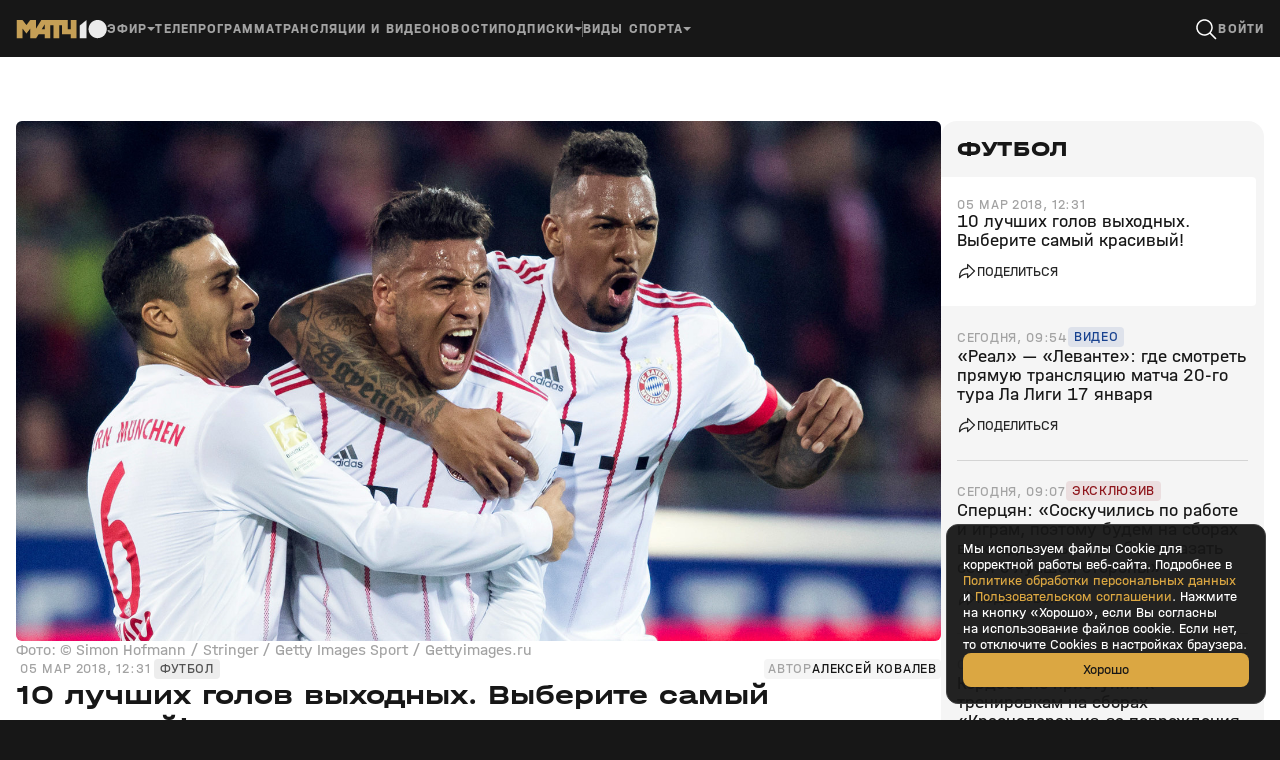

--- FILE ---
content_type: text/html; charset=utf-8
request_url: https://matchtv.ru/football/matchtvnews_NI830800_10_luchshih_golov_vyhodnyh_Vyberite_samyj_krasivyj
body_size: 41320
content:
<!DOCTYPE html><html lang="ru"><head><meta charSet="utf-8"/><meta name="viewport" content="width=device-width, initial-scale=1"/><link rel="stylesheet" href="https://cdn-frontend.matchtv.ru/_next/static/css/e6be09504566b30e.css" data-precedence="next"/><link rel="stylesheet" href="https://cdn-frontend.matchtv.ru/_next/static/css/07f1a28625901590.css" data-precedence="next"/><link rel="stylesheet" href="https://cdn-frontend.matchtv.ru/_next/static/css/1d0a72702ca82b79.css" data-precedence="next"/><link rel="stylesheet" href="https://cdn-frontend.matchtv.ru/_next/static/css/ab5dd47770d5c2e9.css" data-precedence="next"/><link rel="stylesheet" href="https://cdn-frontend.matchtv.ru/_next/static/css/c3caa3763a7377ac.css" data-precedence="next"/><link rel="stylesheet" href="https://cdn-frontend.matchtv.ru/_next/static/css/598d53f68f5b20c2.css" data-precedence="next"/><link rel="stylesheet" href="https://cdn-frontend.matchtv.ru/_next/static/css/3424592b03a852dd.css" data-precedence="next"/><link rel="stylesheet" href="https://cdn-frontend.matchtv.ru/_next/static/css/6b30f2f701786ba6.css" data-precedence="next"/><link rel="stylesheet" href="https://cdn-frontend.matchtv.ru/_next/static/css/eac1c24a17eb9686.css" data-precedence="next"/><link rel="stylesheet" href="https://cdn-frontend.matchtv.ru/_next/static/css/e2b84361fa1cb7ba.css" data-precedence="next"/><link rel="stylesheet" href="https://cdn-frontend.matchtv.ru/_next/static/css/d25b0cc63db157a3.css" data-precedence="next"/><link rel="stylesheet" href="https://cdn-frontend.matchtv.ru/_next/static/css/3151d5701e72c878.css" data-precedence="next"/><link rel="stylesheet" href="https://cdn-frontend.matchtv.ru/_next/static/css/ab73649f9cf12eac.css" data-precedence="next"/><link rel="stylesheet" href="https://cdn-frontend.matchtv.ru/_next/static/css/f970abb79bd27013.css" data-precedence="next"/><link rel="stylesheet" href="https://cdn-frontend.matchtv.ru/_next/static/css/07c6cc76a34655ed.css" data-precedence="next"/><link rel="stylesheet" href="https://cdn-frontend.matchtv.ru/_next/static/css/bcb8698b05ee1d62.css" data-precedence="next"/><link rel="stylesheet" href="https://cdn-frontend.matchtv.ru/_next/static/css/3d655693c2ac3fd7.css" data-precedence="next"/><link rel="stylesheet" href="https://cdn-frontend.matchtv.ru/_next/static/css/1c14e7c4246aa376.css" data-precedence="next"/><link rel="stylesheet" href="https://cdn-frontend.matchtv.ru/_next/static/css/f5d3536d32e0c0bd.css" data-precedence="next"/><link rel="stylesheet" href="https://cdn-frontend.matchtv.ru/_next/static/css/4370f9c9176a4683.css" data-precedence="next"/><link rel="stylesheet" href="https://cdn-frontend.matchtv.ru/_next/static/css/51b5d8a0f4cf4f0f.css" data-precedence="next"/><link rel="stylesheet" href="https://cdn-frontend.matchtv.ru/_next/static/css/a3e4be617cf09f04.css" data-precedence="next"/><link rel="stylesheet" href="https://cdn-frontend.matchtv.ru/_next/static/css/0a66ac9e554a6a3f.css" data-precedence="next"/><link rel="stylesheet" href="https://cdn-frontend.matchtv.ru/_next/static/css/4c11711a11e9427f.css" data-precedence="next"/><link rel="stylesheet" href="https://cdn-frontend.matchtv.ru/_next/static/css/5c5b86398dab57ef.css" data-precedence="next"/><link rel="stylesheet" href="https://cdn-frontend.matchtv.ru/_next/static/css/e768005360c73560.css" data-precedence="next"/><link rel="stylesheet" href="https://cdn-frontend.matchtv.ru/_next/static/css/0b2371d6d1807c3b.css" data-precedence="next"/><link rel="stylesheet" href="https://cdn-frontend.matchtv.ru/_next/static/css/b1a068db676cf993.css" data-precedence="next"/><link rel="stylesheet" href="https://cdn-frontend.matchtv.ru/_next/static/css/004f7d95eb2294d5.css" data-precedence="next"/><link rel="stylesheet" href="https://cdn-frontend.matchtv.ru/_next/static/css/270fdac032034646.css" data-precedence="next"/><link rel="stylesheet" href="https://cdn-frontend.matchtv.ru/_next/static/css/cf288f7fe07d5463.css" data-precedence="next"/><link rel="stylesheet" href="https://cdn-frontend.matchtv.ru/_next/static/css/9d79ef7c022f4c3a.css" data-precedence="next"/><link rel="stylesheet" href="https://cdn-frontend.matchtv.ru/_next/static/css/3d222e91da1253ec.css" data-precedence="next"/><link rel="stylesheet" href="https://cdn-frontend.matchtv.ru/_next/static/css/0e3bf12b3cca8e5a.css" data-precedence="next"/><link rel="stylesheet" href="https://cdn-frontend.matchtv.ru/_next/static/css/64dec893252f98c6.css" data-precedence="next"/><link rel="stylesheet" href="https://cdn-frontend.matchtv.ru/_next/static/css/067b5eda9de20722.css" data-precedence="next"/><link rel="stylesheet" href="https://cdn-frontend.matchtv.ru/_next/static/css/112b7b53be20ff9b.css" data-precedence="next"/><link rel="stylesheet" href="https://cdn-frontend.matchtv.ru/_next/static/css/1fc0602740c26cf5.css" data-precedence="next"/><link rel="stylesheet" href="https://cdn-frontend.matchtv.ru/_next/static/css/10ba70090806aa95.css" data-precedence="next"/><link rel="stylesheet" href="https://cdn-frontend.matchtv.ru/_next/static/css/68feb9b4028cea58.css" data-precedence="next"/><link rel="stylesheet" href="https://cdn-frontend.matchtv.ru/_next/static/css/095f9dbb51415351.css" data-precedence="next"/><link rel="stylesheet" href="https://cdn-frontend.matchtv.ru/_next/static/css/070998fa86d2fc02.css" data-precedence="next"/><link rel="stylesheet" href="https://cdn-frontend.matchtv.ru/_next/static/css/e8c50336ffb78b1c.css" data-precedence="next"/><link rel="stylesheet" href="https://cdn-frontend.matchtv.ru/_next/static/css/3144fdd598818505.css" data-precedence="next"/><link rel="stylesheet" href="https://cdn-frontend.matchtv.ru/_next/static/css/f5d28361bac5eeda.css" data-precedence="next"/><link rel="stylesheet" href="https://cdn-frontend.matchtv.ru/_next/static/css/055a7331d7369342.css" data-precedence="next"/><link rel="stylesheet" href="https://cdn-frontend.matchtv.ru/_next/static/css/09fe4574e8229323.css" data-precedence="next"/><link rel="stylesheet" href="https://cdn-frontend.matchtv.ru/_next/static/css/903032e0daa3e95a.css" data-precedence="next"/><link rel="stylesheet" href="https://cdn-frontend.matchtv.ru/_next/static/css/a184f9779a54d8aa.css" data-precedence="next"/><link rel="stylesheet" href="https://cdn-frontend.matchtv.ru/_next/static/css/a220decc4f794823.css" data-precedence="next"/><link rel="stylesheet" href="https://cdn-frontend.matchtv.ru/_next/static/css/112385aed02e0fd1.css" data-precedence="next"/><link rel="stylesheet" href="https://cdn-frontend.matchtv.ru/_next/static/css/bae1df041f61fedd.css" data-precedence="next"/><link rel="stylesheet" href="https://cdn-frontend.matchtv.ru/_next/static/css/103989b7c4044ea7.css" data-precedence="next"/><link rel="stylesheet" href="https://cdn-frontend.matchtv.ru/_next/static/css/c35cd771b88b3c4f.css" data-precedence="next"/><link rel="stylesheet" href="https://cdn-frontend.matchtv.ru/_next/static/css/313a266d31682f9d.css" data-precedence="next"/><link rel="stylesheet" href="https://cdn-frontend.matchtv.ru/_next/static/css/4203918df02509b5.css" data-precedence="next"/><link rel="stylesheet" href="https://cdn-frontend.matchtv.ru/_next/static/css/7db1499c84784aa4.css" data-precedence="next"/><link rel="stylesheet" href="https://cdn-frontend.matchtv.ru/_next/static/css/57e4ca6601aa7030.css" data-precedence="next"/><link rel="stylesheet" href="https://cdn-frontend.matchtv.ru/_next/static/css/96999c7e0f5d008c.css" data-precedence="next"/><link rel="stylesheet" href="https://cdn-frontend.matchtv.ru/_next/static/css/af4749c00ecafd59.css" data-precedence="next"/><link rel="stylesheet" href="https://cdn-frontend.matchtv.ru/_next/static/css/22a2b711bdde99dd.css" data-precedence="next"/><link rel="stylesheet" href="https://cdn-frontend.matchtv.ru/_next/static/css/da9dff65c3bab6df.css" data-precedence="next"/><link rel="stylesheet" href="https://cdn-frontend.matchtv.ru/_next/static/css/9c92bebb7a014a7e.css" data-precedence="next"/><link rel="stylesheet" href="https://cdn-frontend.matchtv.ru/_next/static/css/d6020fb6a13b6c86.css" data-precedence="next"/><link rel="stylesheet" href="https://cdn-frontend.matchtv.ru/_next/static/css/32e123e858b813ac.css" data-precedence="next"/><link rel="stylesheet" href="https://cdn-frontend.matchtv.ru/_next/static/css/81d9aec1be825ed2.css" data-precedence="next"/><link rel="stylesheet" href="https://cdn-frontend.matchtv.ru/_next/static/css/0f096e9269216a62.css" data-precedence="next"/><link rel="stylesheet" href="https://cdn-frontend.matchtv.ru/_next/static/css/b6d8d9f300b4ce64.css" data-precedence="next"/><link rel="stylesheet" href="https://cdn-frontend.matchtv.ru/_next/static/css/f266c8f34ae48fb9.css" data-precedence="next"/><link rel="stylesheet" href="https://cdn-frontend.matchtv.ru/_next/static/css/18c31948ce18fff5.css" data-precedence="next"/><link rel="stylesheet" href="https://cdn-frontend.matchtv.ru/_next/static/css/7646eaf190e49c41.css" data-precedence="next"/><link rel="stylesheet" href="https://cdn-frontend.matchtv.ru/_next/static/css/eb0ad20c02595755.css" data-precedence="next"/><link rel="stylesheet" href="https://cdn-frontend.matchtv.ru/_next/static/css/15f6909c0080fdc0.css" data-precedence="next"/><link rel="stylesheet" href="https://cdn-frontend.matchtv.ru/_next/static/css/41780f9c3db4e58d.css" data-precedence="next"/><link rel="stylesheet" href="https://cdn-frontend.matchtv.ru/_next/static/css/8082b3573bae6128.css" data-precedence="next"/><link rel="stylesheet" href="https://cdn-frontend.matchtv.ru/_next/static/css/2f152eeae75cdc8f.css" data-precedence="next"/><link rel="stylesheet" href="https://cdn-frontend.matchtv.ru/_next/static/css/4c9b3f5653afdba4.css" data-precedence="next"/><link rel="stylesheet" href="https://cdn-frontend.matchtv.ru/_next/static/css/2e6878cf0acd8fa8.css" data-precedence="next"/><link rel="stylesheet" href="https://cdn-frontend.matchtv.ru/_next/static/css/dd2b17119ecd7666.css" data-precedence="next"/><link rel="stylesheet" href="https://cdn-frontend.matchtv.ru/_next/static/css/c99b4eb0478686ac.css" data-precedence="next"/><link rel="stylesheet" href="https://cdn-frontend.matchtv.ru/_next/static/css/172292427812f0a0.css" data-precedence="next"/><link rel="stylesheet" href="https://cdn-frontend.matchtv.ru/_next/static/css/65e3d6f8395a8304.css" data-precedence="next"/><link rel="stylesheet" href="https://cdn-frontend.matchtv.ru/_next/static/css/f7a22d6617a3c412.css" data-precedence="next"/><link rel="stylesheet" href="https://cdn-frontend.matchtv.ru/_next/static/css/d59b884ad0d52649.css" data-precedence="next"/><link rel="stylesheet" href="https://cdn-frontend.matchtv.ru/_next/static/css/18eef63488e8b200.css" data-precedence="next"/><link rel="stylesheet" href="https://cdn-frontend.matchtv.ru/_next/static/css/f7426db7739ae3d0.css" data-precedence="next"/><link rel="stylesheet" href="https://cdn-frontend.matchtv.ru/_next/static/css/aa49d7bea73b9bbc.css" data-precedence="next"/><link rel="stylesheet" href="https://cdn-frontend.matchtv.ru/_next/static/css/072aa4b7622706d4.css" data-precedence="next"/><link rel="stylesheet" href="https://cdn-frontend.matchtv.ru/_next/static/css/e47a00e9f2a50778.css" data-precedence="next"/><link rel="stylesheet" href="https://cdn-frontend.matchtv.ru/_next/static/css/085c3aa24b226fa1.css" data-precedence="next"/><link rel="preload" as="script" fetchPriority="low" href="https://cdn-frontend.matchtv.ru/_next/static/chunks/webpack-0bc4d418965d8487.js"/><script src="https://cdn-frontend.matchtv.ru/_next/static/chunks/4bd1b696-68e6e20eaff47307.js" async=""></script><script src="https://cdn-frontend.matchtv.ru/_next/static/chunks/7389-2ccc23134a09dc0e.js" async=""></script><script src="https://cdn-frontend.matchtv.ru/_next/static/chunks/main-app-88338276b0c86e74.js" async=""></script><script src="https://cdn-frontend.matchtv.ru/_next/static/chunks/6468630d-995aa6e67da41ffd.js" async=""></script><script src="https://cdn-frontend.matchtv.ru/_next/static/chunks/9629-4c1dd3941e19f16a.js" async=""></script><script src="https://cdn-frontend.matchtv.ru/_next/static/chunks/1148-8b5356eda604dd7e.js" async=""></script><script src="https://cdn-frontend.matchtv.ru/_next/static/chunks/6600-00b9786bf971aec1.js" async=""></script><script src="https://cdn-frontend.matchtv.ru/_next/static/chunks/7982-37172911ba62e2e9.js" async=""></script><script src="https://cdn-frontend.matchtv.ru/_next/static/chunks/app/global-error-e5e423f3f3a69e0d.js" async=""></script><script src="https://cdn-frontend.matchtv.ru/_next/static/chunks/2192-0e9698fae7ec7e50.js" async=""></script><script src="https://cdn-frontend.matchtv.ru/_next/static/chunks/8248-0afa3ab23815dd90.js" async=""></script><script src="https://cdn-frontend.matchtv.ru/_next/static/chunks/3715-0859a6e180af7ed0.js" async=""></script><script src="https://cdn-frontend.matchtv.ru/_next/static/chunks/3947-65b1392a234ea63a.js" async=""></script><script src="https://cdn-frontend.matchtv.ru/_next/static/chunks/app/layout-cb0fbc88d77335b1.js" async=""></script><script src="https://cdn-frontend.matchtv.ru/_next/static/chunks/8cc6faea-4865114488afcd2d.js" async=""></script><script src="https://cdn-frontend.matchtv.ru/_next/static/chunks/d648eb28-8023fa2307bff4fd.js" async=""></script><script src="https://cdn-frontend.matchtv.ru/_next/static/chunks/9944-9c0a3766a482fc51.js" async=""></script><script src="https://cdn-frontend.matchtv.ru/_next/static/chunks/3559-3a298397ab7416c9.js" async=""></script><script src="https://cdn-frontend.matchtv.ru/_next/static/chunks/5490-a5b834e763f5c1b5.js" async=""></script><script src="https://cdn-frontend.matchtv.ru/_next/static/chunks/9697-e76f978aaf94ed6c.js" async=""></script><script src="https://cdn-frontend.matchtv.ru/_next/static/chunks/1400-998256036c45a7d7.js" async=""></script><script src="https://cdn-frontend.matchtv.ru/_next/static/chunks/216-a743df15614ecbdb.js" async=""></script><script src="https://cdn-frontend.matchtv.ru/_next/static/chunks/9541-b44611a4c02fba53.js" async=""></script><script src="https://cdn-frontend.matchtv.ru/_next/static/chunks/app/(new)/page-a0044f3170991555.js" async=""></script><script src="https://cdn-frontend.matchtv.ru/_next/static/chunks/8052-7fc82dac5563be5b.js" async=""></script><script src="https://cdn-frontend.matchtv.ru/_next/static/chunks/2416-a25897f4a4dc7f4d.js" async=""></script><script src="https://cdn-frontend.matchtv.ru/_next/static/chunks/2188-550f0a6d0864b2b9.js" async=""></script><script src="https://cdn-frontend.matchtv.ru/_next/static/chunks/2264-e8c205ef0ca6ca1c.js" async=""></script><script src="https://cdn-frontend.matchtv.ru/_next/static/chunks/9460-90fd036185fa58dd.js" async=""></script><script src="https://cdn-frontend.matchtv.ru/_next/static/chunks/4417-5fb042042615b8c0.js" async=""></script><script src="https://cdn-frontend.matchtv.ru/_next/static/chunks/app/%5B...dynamicUrlParts%5D/page-930666e965ecba70.js" async=""></script><link rel="preload" href="https://www.googletagmanager.com/gtm.js?id=GTM-MV2QT8WM" as="script"/><link rel="preload" href="https://mc.yandex.ru/metrika/tag.js" as="script"/><link rel="preload" href="https://cdn-frontend.matchtv.ru/js/vendor/yandex-sdk-suggest-token.c684e50d.js" as="script"/><link rel="preload" href="https://cdn-frontend.matchtv.ru/js/vendor/yandex-sdk-suggest.be7d5d1e.js" as="script"/><link rel="preload" href="https://cdn-frontend.matchtv.ru/js/vendor/matchtv-stats.3d01b9c3.js" as="script"/><link href="https://cdn-frontend.matchtv.ru/safari-pinned-tab.svg" rel="mask-icon"/><link href="https://cdn-frontend.matchtv.ru/fonts/halvarEngschrift/halvarEngschriftBold.woff2" rel="preload" as="font" type="font/woff2" crossorigin="anonymous"/><link href="https://cdn-frontend.matchtv.ru/fonts/halvarEngschrift/halvarEngschriftRegular.woff2" rel="preload" as="font" type="font/woff2" crossorigin="anonymous"/><link href="https://cdn-frontend.matchtv.ru/fonts/halvarMittelschrift/halvarMittelschriftRegular.woff2" rel="preload" as="font" type="font/woff2" crossorigin="anonymous"/><link href="https://cdn-frontend.matchtv.ru/fonts/halvarMittelschrift/halvarMittelschriftMedium.woff2" rel="preload" as="font" type="font/woff2" crossorigin="anonymous"/><link href="https://cdn-frontend.matchtv.ru/fonts/halvarMittelschrift/halvarMittelschriftBold.woff2" rel="preload" as="font" type="font/woff2" crossorigin="anonymous"/><link href="https://cdn-frontend.matchtv.ru/fonts/halvarBreitschrift/halvarBreitschriftExtraBold.woff2" rel="preload" as="font" type="font/woff2" crossorigin="anonymous"/><link href="https://cdn-frontend.matchtv.ru/fonts/halvarBreitschrift/halvarBreitschriftRegular.woff2" rel="preload" as="font" type="font/woff2" crossorigin="anonymous"/><meta name="theme-color" content="#ffffff"/><link rel="manifest" href="/manifest.json"/><link rel="icon" href="https://cdn-frontend.matchtv.ru/favicon-32x32.png" type="image/png" sizes="32x32"/><link rel="icon" href="https://cdn-frontend.matchtv.ru/favicon-96x96.png" type="image/png" sizes="96x96"/><link rel="icon" href="https://cdn-frontend.matchtv.ru/favicon-16x16.png" type="image/png" sizes="16x16"/><link rel="apple-touch-icon" href="/apple-touch-icon.png" sizes="76x76"/><title>10 лучших голов выходных. Выберите самый красивый!</title><meta name="description" content="Месси, Рауль Рудиас или Брайан Овьедо. Кто автор лучшего гола уикенда?"/><meta name="robots" content="max-image-preview:large"/><link rel="canonical" href="https://matchtv.ru/football/matchtvnews_NI830800_10_luchshih_golov_vyhodnyh_Vyberite_samyj_krasivyj"/><meta property="og:title" content="10 лучших голов выходных. Выберите самый красивый!"/><meta property="og:description" content="Месси, Рауль Рудиас или Брайан Овьедо. Кто автор лучшего гола уикенда?"/><meta property="og:url" content="https://matchtv.ru/football/matchtvnews_NI830800_10_luchshih_golov_vyhodnyh_Vyberite_samyj_krasivyj"/><meta property="og:type" content="article"/><meta property="og:site_name" content="MatchTV"/><meta property="og:image" content="https://s-cdn.sportbox.ru/images/shares_matchtv/1200x630/article/830800/fd4e212f352afbf2bceacd40a13a1c2b.jpg"/><meta property="og:image:width" content="1200"/><meta property="og:image:height" content="630"/><meta property="article:published_time" content="2018-03-05T12:31:25+03:00"/><meta property="article:modified_time" content="2022-11-02T22:31:08+03:00"/><meta property="article:section" content="Футбол"/><meta property="article:author" content="Алексей Ковалев"/><meta property="vk:image" content="https://s-cdn.sportbox.ru/images/shares_matchtv/1200x536/article/830800/fd4e212f352afbf2bceacd40a13a1c2b.jpg"/><meta name="ad:sport_discipline" content="Футбол"/><meta name="ad:content_type" content="articles"/><meta name="sentry-trace" content="d5ea3302a0c352fbc9492178a291c996-29d0eac252cf3e87-0"/><meta name="baggage" content="sentry-environment=match-tv-prod,sentry-release=24.0.2,sentry-public_key=5cf2479d5c204d28b873e48b5fe95bcf,sentry-trace_id=d5ea3302a0c352fbc9492178a291c996,sentry-sampled=false,sentry-sample_rand=0.31233753458496505,sentry-sample_rate=0.1"/><script src="https://cdn-frontend.matchtv.ru/_next/static/chunks/polyfills-42372ed130431b0a.js" noModule=""></script></head><body><div id="__next"><div class="e-analytics"><script>(self.__next_s=self.__next_s||[]).push(["https://www.googletagmanager.com/gtm.js?id=GTM-MV2QT8WM",{"async":true}])</script><script>(self.__next_s=self.__next_s||[]).push(["https://mc.yandex.ru/metrika/tag.js",{"async":true}])</script></div><noscript><iframe class="e-analytics-gtm-noscript" src="https://www.googletagmanager.com/ns.html?id=GTM-MV2QT8WM"></iframe></noscript><div class="e-ten-years-branding-desktop-block__wrapper"><div class="e-ten-years-branding-desktop-block__indent"></div><div class="e-ad-base-block e-ten-years-branding-desktop-block" id="TEN_YEARS_BRANDING"></div></div><!--$--><!--/$--><div id="modal-portal"></div><div id="notification-portal"></div><div id="context-menu-portal"></div><div id="fixed-widget-portal"></div><head><script type="application/ld+json">{"@context":"http://schema.org","@type":"NewsArticle","headline":"10 лучших голов выходных. Выберите самый красивый!","articleSection":"Футбол","name":"10 лучших голов выходных. Выберите самый красивый!","description":"Месси, Рауль Рудиас или Брайан Овьедо. Кто автор лучшего гола уикенда?","mainEntityOfPage":{"@type":"WebPage","@id":"https://matchtv.ru/football/matchtvnews_NI830800_10_luchshih_golov_vyhodnyh_Vyberite_samyj_krasivyj"},"datePublished":"2018-03-05T12:31:25+03:00","dateModified":"2022-11-02T22:31:08+03:00","image":"https://s-cdn.sportbox.ru/images/styles/upload/fp_fotos/04/ec/cb156594b1c348455c9459ebdfec09be5a9d0e071aa84303755531.jpg","publisher":{"@type":"Organization","name":"Матч ТВ","logo":{"@type":"ImageObject","url":"/public/logo.png"}},"author":{"@type":"Person","name":"Алексей Ковалев","url":"/author/aleksei-kovalev"}}</script></head><div class="p-default-layout p-default-layout--window-uninitialized p-default-layout--view-frame color color--background-color--basic-white" style="--p-default-layout-header-height:0px"><div class="p-default-layout__header-wrapper"><div class="p-default-layout__header"><header class="flex flex--display-block flex--column-16 flex--row-16 flex--direction-horizontal flex--align-items-center w-header"><a class="hover a-link-wrapper a-link-wrapper--display-block a-link-wrapper--reset-styles" href="/"><svg xmlns="http://www.w3.org/2000/svg" width="91" height="20" viewBox="0 0 91 20" fill="none" class="a-site-logo__icon"><path d="M90.7163 9.13583C91.2864 14.8929 86.488 19.6913 80.7311 19.1212C76.4709 18.6994 73.0251 15.2535 72.6032 10.9934C72.0331 5.23642 76.8317 0.438012 82.5886 1.00798C86.8486 1.42995 90.2945 4.87577 90.7163 9.13583Z" fill="#EBEBEB"></path><path d="M70.5944 19.1672V0.961914L63.6379 6.60986V19.1672H70.5944Z" fill="#EBEBEB"></path><path d="M25.3818 0.961914L20.0451 9.57495V0.961914H14.3152L10.4309 6.09471L6.49581 0.961914H0.762329V19.1672H6.49581V9.462L10.431 14.5694L14.3153 9.52753V19.1672H20.1871L22.5715 15.3157H28.6253V19.1672H34.3588V6.13486H37.4058V19.1672H43.1392V6.13486H46.0261V15.3376H54.8065V19.1673H60.54V0.961914H54.8065V10.1647H51.7597V0.961914H25.3818ZM28.6253 5.54513V10.1465H25.775L28.6253 5.54513Z" fill="#C59F56"></path></svg></a><div class="w-header__menu"><nav class="flex flex--display-block flex--column-20 flex--row-20 flex--direction-horizontal flex--align-items-center w-header-menu-with-dropdowns device-adaptation-component--hidden-xs device-adaptation-component--hidden-md device-adaptation-component--hidden-xl device-adaptation-component--hidden-xxl"><div class="flex flex--display-block flex--column-20 flex--row-20 flex--direction-horizontal flex--align-items-center"><div class="m-menu m-menu--animation-none"><div class="m-menu__button"><div class="flex flex--display-block flex--column-4 flex--row-4 flex--direction-horizontal flex--align-items-stretch w-header-menu-control-item-wrapper w-header-dropdown-menu-control-text-item w-header-dropdown-menu__button-control-text-item w-header-dropdown-menu__button-control-text-item--depth-0"><div class="hover hover--status-disabled w-header-menu-control-item"><div class="w-header-menu-control-item__content"><span class="typography typography--level-text-2 color color--text-color--current typography--modifier-bold typography--modifier-caps w-header-dropdown-menu-control-item-text w-header-dropdown-menu-control-text-item__text">Эфир</span></div></div><div class="flex flex--display-block flex--direction-horizontal flex--align-items-center w-header-menu-control-item__arrow-wrapper"><div class="a-arrow w-header-menu-control-item__arrow"></div></div></div></div><div class="szh-menu-container m-menu__menu w-header-dropdown-menu w-header-dropdown-menu--depth-0" style="position:absolute"><ul role="menu" aria-label="Menu" tabindex="-1" class="szh-menu szh-menu--state-closed szh-menu--align-start szh-menu--dir-bottom m-menu__menu-list" style="margin:0;display:none;position:absolute;left:-9999px;top:-9999px"><li tabindex="-1" role="none" style="position:absolute;left:0;top:0;display:block;outline:none"></li><div class="flex flex--display-block flex--direction-horizontal w-header-menu-columns w-header-dropdown-menu__menu-columns w-header-dropdown-menu__menu-columns--depth-0"><div class="flex flex--display-block flex--direction-vertical flex--align-items-start w-header-menu-columns__column"><div class="hover w-header-menu-item w-header-menu-columns__column-header w-header-menu-dropdown-item"><div class="flex flex--display-block flex--column-8 flex--row-8 flex--direction-horizontal flex--align-items-center w-header-menu-item__content"><span class="typography typography--level-text-1 color color--text-color--current w-header-menu-item__text">Каналы</span></div></div><a class="hover a-link-wrapper a-link-wrapper--display-block a-link-wrapper--reset-styles w-header-menu-item w-header-menu-dropdown-item w-header-menu-dropdown-item--with-image" target="_self" href="/video/channel/matchtv"><div class="flex flex--display-block flex--column-8 flex--row-8 flex--direction-horizontal flex--align-items-center w-header-menu-item__content"><div role="img" class="a-image a-image--view-type-square a-image--fit-type-cover w-header-menu-item__image"><div class="a-image-skeleton-loader a-skeleton a-skeleton--theme-dark"></div><img alt="Логотип Матч ТВ" loading="lazy" decoding="async" data-nimg="fill" class="a-image__image a-image__image--real-image a-image__image--hidden" style="position:absolute;height:100%;width:100%;left:0;top:0;right:0;bottom:0;color:transparent" src="https://fb-cdn.matchtv.ru/files/default/upload/4095/6676/40956676017bc6a1da6e4075d89fa7e6.svg"/></div><span class="typography typography--level-text-1 color color--text-color--current w-header-menu-item__text">Матч ТВ</span></div></a><a class="hover a-link-wrapper a-link-wrapper--display-block a-link-wrapper--reset-styles w-header-menu-item w-header-menu-dropdown-item w-header-menu-dropdown-item--with-image" target="_self" href="/video/channel/premier"><div class="flex flex--display-block flex--column-8 flex--row-8 flex--direction-horizontal flex--align-items-center w-header-menu-item__content"><div role="img" class="a-image a-image--view-type-square a-image--fit-type-cover w-header-menu-item__image"><div class="a-image-skeleton-loader a-skeleton a-skeleton--theme-dark"></div><img alt="Логотип Премьер" loading="lazy" decoding="async" data-nimg="fill" class="a-image__image a-image__image--real-image a-image__image--hidden" style="position:absolute;height:100%;width:100%;left:0;top:0;right:0;bottom:0;color:transparent" src="https://cdn-assets.matchtv.ru/assets/icons/channels/premier.svg"/></div><span class="typography typography--level-text-1 color color--text-color--current w-header-menu-item__text">Премьер</span></div></a><a class="hover a-link-wrapper a-link-wrapper--display-block a-link-wrapper--reset-styles w-header-menu-item w-header-menu-dropdown-item w-header-menu-dropdown-item--with-image" target="_self" href="/video/channel/futbol-1"><div class="flex flex--display-block flex--column-8 flex--row-8 flex--direction-horizontal flex--align-items-center w-header-menu-item__content"><div role="img" class="a-image a-image--view-type-square a-image--fit-type-cover w-header-menu-item__image"><div class="a-image-skeleton-loader a-skeleton a-skeleton--theme-dark"></div><img alt="Логотип Футбол 1" loading="lazy" decoding="async" data-nimg="fill" class="a-image__image a-image__image--real-image a-image__image--hidden" style="position:absolute;height:100%;width:100%;left:0;top:0;right:0;bottom:0;color:transparent" src="https://cdn-assets.matchtv.ru/assets/icons/channels/futbol-1.svg"/></div><span class="typography typography--level-text-1 color color--text-color--current w-header-menu-item__text">Футбол 1</span></div></a><a class="hover a-link-wrapper a-link-wrapper--display-block a-link-wrapper--reset-styles w-header-menu-item w-header-menu-dropdown-item w-header-menu-dropdown-item--with-image" target="_self" href="/video/channel/futbol-2"><div class="flex flex--display-block flex--column-8 flex--row-8 flex--direction-horizontal flex--align-items-center w-header-menu-item__content"><div role="img" class="a-image a-image--view-type-square a-image--fit-type-cover w-header-menu-item__image"><div class="a-image-skeleton-loader a-skeleton a-skeleton--theme-dark"></div><img alt="Логотип Футбол 2" loading="lazy" decoding="async" data-nimg="fill" class="a-image__image a-image__image--real-image a-image__image--hidden" style="position:absolute;height:100%;width:100%;left:0;top:0;right:0;bottom:0;color:transparent" src="https://cdn-assets.matchtv.ru/assets/icons/channels/futbol-2.svg"/></div><span class="typography typography--level-text-1 color color--text-color--current w-header-menu-item__text">Футбол 2</span></div></a><a class="hover a-link-wrapper a-link-wrapper--display-block a-link-wrapper--reset-styles w-header-menu-item w-header-menu-dropdown-item w-header-menu-dropdown-item--with-image" target="_self" href="/video/channel/futbol-3"><div class="flex flex--display-block flex--column-8 flex--row-8 flex--direction-horizontal flex--align-items-center w-header-menu-item__content"><div role="img" class="a-image a-image--view-type-square a-image--fit-type-cover w-header-menu-item__image"><div class="a-image-skeleton-loader a-skeleton a-skeleton--theme-dark"></div><img alt="Логотип Футбол 3" loading="lazy" decoding="async" data-nimg="fill" class="a-image__image a-image__image--real-image a-image__image--hidden" style="position:absolute;height:100%;width:100%;left:0;top:0;right:0;bottom:0;color:transparent" src="https://cdn-assets.matchtv.ru/assets/icons/channels/futbol-3.svg"/></div><span class="typography typography--level-text-1 color color--text-color--current w-header-menu-item__text">Футбол 3</span></div></a><a class="hover a-link-wrapper a-link-wrapper--display-block a-link-wrapper--reset-styles w-header-menu-item w-header-menu-dropdown-item w-header-menu-dropdown-item--with-image" target="_self" href="/video/channel/boec"><div class="flex flex--display-block flex--column-8 flex--row-8 flex--direction-horizontal flex--align-items-center w-header-menu-item__content"><div role="img" class="a-image a-image--view-type-square a-image--fit-type-cover w-header-menu-item__image"><div class="a-image-skeleton-loader a-skeleton a-skeleton--theme-dark"></div><img alt="Логотип Боец" loading="lazy" decoding="async" data-nimg="fill" class="a-image__image a-image__image--real-image a-image__image--hidden" style="position:absolute;height:100%;width:100%;left:0;top:0;right:0;bottom:0;color:transparent" src="https://cdn-assets.matchtv.ru/assets/icons/channels/boec.svg"/></div><span class="typography typography--level-text-1 color color--text-color--current w-header-menu-item__text">Боец</span></div></a><a class="hover a-link-wrapper a-link-wrapper--display-block a-link-wrapper--reset-styles w-header-menu-item w-header-menu-dropdown-item w-header-menu-dropdown-item--with-image" target="_self" href="/video/channel/arena"><div class="flex flex--display-block flex--column-8 flex--row-8 flex--direction-horizontal flex--align-items-center w-header-menu-item__content"><div role="img" class="a-image a-image--view-type-square a-image--fit-type-cover w-header-menu-item__image"><div class="a-image-skeleton-loader a-skeleton a-skeleton--theme-dark"></div><img alt="Логотип Арена" loading="lazy" decoding="async" data-nimg="fill" class="a-image__image a-image__image--real-image a-image__image--hidden" style="position:absolute;height:100%;width:100%;left:0;top:0;right:0;bottom:0;color:transparent" src="https://cdn-assets.matchtv.ru/assets/icons/channels/arena.svg"/></div><span class="typography typography--level-text-1 color color--text-color--current w-header-menu-item__text">Арена</span></div></a><a class="hover a-link-wrapper a-link-wrapper--display-block a-link-wrapper--reset-styles w-header-menu-item w-header-menu-dropdown-item w-header-menu-dropdown-item--with-image" target="_self" href="/video/channel/igra"><div class="flex flex--display-block flex--column-8 flex--row-8 flex--direction-horizontal flex--align-items-center w-header-menu-item__content"><div role="img" class="a-image a-image--view-type-square a-image--fit-type-cover w-header-menu-item__image"><div class="a-image-skeleton-loader a-skeleton a-skeleton--theme-dark"></div><img alt="Логотип Игра" loading="lazy" decoding="async" data-nimg="fill" class="a-image__image a-image__image--real-image a-image__image--hidden" style="position:absolute;height:100%;width:100%;left:0;top:0;right:0;bottom:0;color:transparent" src="https://cdn-assets.matchtv.ru/assets/icons/channels/igra.svg"/></div><span class="typography typography--level-text-1 color color--text-color--current w-header-menu-item__text">Игра</span></div></a><a class="hover a-link-wrapper a-link-wrapper--display-block a-link-wrapper--reset-styles w-header-menu-item w-header-menu-dropdown-item w-header-menu-dropdown-item--with-image" target="_self" href="/video/channel/strana"><div class="flex flex--display-block flex--column-8 flex--row-8 flex--direction-horizontal flex--align-items-center w-header-menu-item__content"><div role="img" class="a-image a-image--view-type-square a-image--fit-type-cover w-header-menu-item__image"><div class="a-image-skeleton-loader a-skeleton a-skeleton--theme-dark"></div><img alt="Логотип Страна" loading="lazy" decoding="async" data-nimg="fill" class="a-image__image a-image__image--real-image a-image__image--hidden" style="position:absolute;height:100%;width:100%;left:0;top:0;right:0;bottom:0;color:transparent" src="https://cdn-assets.matchtv.ru/assets/icons/channels/strana.svg"/></div><span class="typography typography--level-text-1 color color--text-color--current w-header-menu-item__text">Страна</span></div></a><a class="hover a-link-wrapper a-link-wrapper--display-block a-link-wrapper--reset-styles w-header-menu-item w-header-menu-dropdown-item w-header-menu-dropdown-item--with-image" target="_self" href="/video/channel/konnyj-mir"><div class="flex flex--display-block flex--column-8 flex--row-8 flex--direction-horizontal flex--align-items-center w-header-menu-item__content"><div role="img" class="a-image a-image--view-type-square a-image--fit-type-cover w-header-menu-item__image"><div class="a-image-skeleton-loader a-skeleton a-skeleton--theme-dark"></div><img alt="Логотип Конный мир" loading="lazy" decoding="async" data-nimg="fill" class="a-image__image a-image__image--real-image a-image__image--hidden" style="position:absolute;height:100%;width:100%;left:0;top:0;right:0;bottom:0;color:transparent" src="https://cdn-assets.matchtv.ru/assets/icons/channels/konnyj-mir.svg"/></div><span class="typography typography--level-text-1 color color--text-color--current w-header-menu-item__text">Конный мир</span></div></a></div></div></ul></div></div><div class="flex flex--display-block flex--column-4 flex--row-4 flex--direction-horizontal flex--align-items-stretch w-header-menu-control-item-wrapper w-header-dropdown-menu-control-text-item w-header-dropdown-menu__control-text-item w-header-dropdown-menu__control-text-item--depth-0"><a class="hover hover--status-disabled a-link-wrapper a-link-wrapper--display-block a-link-wrapper--reset-styles w-header-menu-control-item" href="/tvguide"><div class="w-header-menu-control-item__content"><span class="typography typography--level-text-2 color color--text-color--current typography--modifier-bold typography--modifier-caps w-header-dropdown-menu-control-item-text w-header-dropdown-menu-control-text-item__text">Телепрограмма</span></div></a></div><div class="flex flex--display-block flex--column-4 flex--row-4 flex--direction-horizontal flex--align-items-stretch w-header-menu-control-item-wrapper w-header-dropdown-menu-control-text-item w-header-dropdown-menu__control-text-item w-header-dropdown-menu__control-text-item--depth-0"><a class="hover hover--status-disabled a-link-wrapper a-link-wrapper--display-block a-link-wrapper--reset-styles w-header-menu-control-item" href="/video"><div class="w-header-menu-control-item__content"><span class="typography typography--level-text-2 color color--text-color--current typography--modifier-bold typography--modifier-caps w-header-dropdown-menu-control-item-text w-header-dropdown-menu-control-text-item__text">Трансляции и видео</span></div></a></div><div class="flex flex--display-block flex--column-4 flex--row-4 flex--direction-horizontal flex--align-items-stretch w-header-menu-control-item-wrapper w-header-dropdown-menu-control-text-item w-header-dropdown-menu__control-text-item w-header-dropdown-menu__control-text-item--depth-0"><a class="hover hover--status-disabled a-link-wrapper a-link-wrapper--display-block a-link-wrapper--reset-styles w-header-menu-control-item" href="/news"><div class="w-header-menu-control-item__content"><span class="typography typography--level-text-2 color color--text-color--current typography--modifier-bold typography--modifier-caps w-header-dropdown-menu-control-item-text w-header-dropdown-menu-control-text-item__text">Новости</span></div></a></div><div class="m-menu m-menu--animation-none"><div class="m-menu__button"><div class="flex flex--display-block flex--column-4 flex--row-4 flex--direction-horizontal flex--align-items-stretch w-header-menu-control-item-wrapper w-header-dropdown-menu-control-text-item w-header-dropdown-menu__button-control-text-item w-header-dropdown-menu__button-control-text-item--depth-0"><a class="hover hover--status-disabled a-link-wrapper a-link-wrapper--display-block a-link-wrapper--reset-styles w-header-menu-control-item" href="/subscriptions#maximum"><div class="w-header-menu-control-item__content"><span class="typography typography--level-text-2 color color--text-color--current typography--modifier-bold typography--modifier-caps w-header-dropdown-menu-control-item-text w-header-dropdown-menu-control-text-item__text">Подписки</span></div></a><div class="flex flex--display-block flex--direction-horizontal flex--align-items-center w-header-menu-control-item__arrow-wrapper"><div class="a-arrow w-header-menu-control-item__arrow"></div></div></div></div><div class="szh-menu-container m-menu__menu w-header-dropdown-menu w-header-dropdown-menu--depth-0" style="position:absolute"><ul role="menu" aria-label="Menu" tabindex="-1" class="szh-menu szh-menu--state-closed szh-menu--align-start szh-menu--dir-bottom m-menu__menu-list" style="margin:0;display:none;position:absolute;left:-9999px;top:-9999px"><li tabindex="-1" role="none" style="position:absolute;left:0;top:0;display:block;outline:none"></li><div class="w-header-dropdown-menu__submenu w-header-dropdown-menu__submenu--depth-0 w-header-dropdown-menu__submenu--last-level w-header-dropdown-menu__submenu--last-level-depth-0"><div class="m-menu m-menu--animation-none"><div class="m-menu__button"><a class="hover a-link-wrapper a-link-wrapper--display-block a-link-wrapper--reset-styles w-header-menu-item w-header-dropdown-menu__dropdown-item w-header-dropdown-menu__dropdown-item--depth-0 w-header-menu-dropdown-item w-header-menu-dropdown-item--with-image" href="https://matchtv.ru/subscriptions#maximum" target="_self"><div class="flex flex--display-block flex--column-8 flex--row-8 flex--direction-horizontal flex--align-items-center w-header-menu-item__content"><div role="img" class="a-image a-image--view-type-square a-image--fit-type-cover w-header-menu-item__image"><div class="a-image-skeleton-loader a-skeleton a-skeleton--theme-dark"></div><img alt="Логотип Максимум" loading="lazy" decoding="async" data-nimg="fill" class="a-image__image a-image__image--real-image a-image__image--hidden" style="position:absolute;height:100%;width:100%;left:0;top:0;right:0;bottom:0;color:transparent" src="https://fb-cdn.matchtv.ru/files/default/upload/c170/9481/c17094818331075592349072c73227ec.svg"/></div><span class="typography typography--level-text-1 color color--text-color--current w-header-menu-item__text">Максимум</span></div></a></div><div class="szh-menu-container m-menu__menu" style="position:absolute"><ul role="menu" aria-label="Menu" tabindex="-1" class="szh-menu szh-menu--state-closed szh-menu--align-start szh-menu--dir-bottom m-menu__menu-list" style="margin:0;display:none;position:absolute;left:-9999px;top:-9999px"><li tabindex="-1" role="none" style="position:absolute;left:0;top:0;display:block;outline:none"></li></ul></div></div><div class="m-menu m-menu--animation-none"><div class="m-menu__button"><a class="hover a-link-wrapper a-link-wrapper--display-block a-link-wrapper--reset-styles w-header-menu-item w-header-dropdown-menu__dropdown-item w-header-dropdown-menu__dropdown-item--depth-0 w-header-menu-dropdown-item w-header-menu-dropdown-item--with-image" href="https://matchtv.ru/subscriptions#premier" target="_self"><div class="flex flex--display-block flex--column-8 flex--row-8 flex--direction-horizontal flex--align-items-center w-header-menu-item__content"><div role="img" class="a-image a-image--view-type-square a-image--fit-type-cover w-header-menu-item__image"><div class="a-image-skeleton-loader a-skeleton a-skeleton--theme-dark"></div><img alt="Логотип Премьер" loading="lazy" decoding="async" data-nimg="fill" class="a-image__image a-image__image--real-image a-image__image--hidden" style="position:absolute;height:100%;width:100%;left:0;top:0;right:0;bottom:0;color:transparent" src="https://fb-cdn.matchtv.ru/files/default/upload/5f9a/618a/5f9a618af26c59f6254636aee56bf286.svg"/></div><span class="typography typography--level-text-1 color color--text-color--current w-header-menu-item__text">Премьер</span></div></a></div><div class="szh-menu-container m-menu__menu" style="position:absolute"><ul role="menu" aria-label="Menu" tabindex="-1" class="szh-menu szh-menu--state-closed szh-menu--align-start szh-menu--dir-bottom m-menu__menu-list" style="margin:0;display:none;position:absolute;left:-9999px;top:-9999px"><li tabindex="-1" role="none" style="position:absolute;left:0;top:0;display:block;outline:none"></li></ul></div></div><div class="m-menu m-menu--animation-none"><div class="m-menu__button"><a class="hover a-link-wrapper a-link-wrapper--display-block a-link-wrapper--reset-styles w-header-menu-item w-header-dropdown-menu__dropdown-item w-header-dropdown-menu__dropdown-item--depth-0 w-header-menu-dropdown-item w-header-menu-dropdown-item--with-image" href="https://gazprombonus.ru/catalog?promotion=2551&amp;productType=PRODUCT_TYPE_OPTION&amp;productId=872&amp;utm_source=match&amp;utm_content=menu_new" target="_self"><div class="flex flex--display-block flex--column-8 flex--row-8 flex--direction-horizontal flex--align-items-center w-header-menu-item__content"><div role="img" class="a-image a-image--view-type-square a-image--fit-type-cover w-header-menu-item__image"><div class="a-image-skeleton-loader a-skeleton a-skeleton--theme-dark"></div><img alt="Логотип Газпром Бонус" loading="lazy" decoding="async" data-nimg="fill" class="a-image__image a-image__image--real-image a-image__image--hidden" style="position:absolute;height:100%;width:100%;left:0;top:0;right:0;bottom:0;color:transparent" src="https://fb-cdn.matchtv.ru/files/default/upload/ba83/c8da/ba83c8da32ef8b585d646423856128de.svg"/></div><span class="typography typography--level-text-1 color color--text-color--current w-header-menu-item__text">Газпром Бонус</span></div></a></div><div class="szh-menu-container m-menu__menu" style="position:absolute"><ul role="menu" aria-label="Menu" tabindex="-1" class="szh-menu szh-menu--state-closed szh-menu--align-start szh-menu--dir-bottom m-menu__menu-list" style="margin:0;display:none;position:absolute;left:-9999px;top:-9999px"><li tabindex="-1" role="none" style="position:absolute;left:0;top:0;display:block;outline:none"></li></ul></div></div></div></ul></div></div></div><div class="a-base-divider a-base-divider--direction-vertical color color--border-color--gray-550 color--text-color--gray-550 a-stripe-divider w-header-menu-with-dropdowns__divider" role="separator"></div><div class="flex flex--display-block flex--column-20 flex--row-20 flex--direction-horizontal flex--align-items-center"><div class="m-menu m-menu--animation-none"><div class="m-menu__button"><div class="flex flex--display-block flex--column-4 flex--row-4 flex--direction-horizontal flex--align-items-stretch w-header-menu-control-item-wrapper w-header-dropdown-menu-control-text-item w-header-dropdown-menu__button-control-text-item w-header-dropdown-menu__button-control-text-item--depth-0"><div class="hover hover--status-disabled w-header-menu-control-item"><div class="w-header-menu-control-item__content"><span class="typography typography--level-text-2 color color--text-color--current typography--modifier-bold typography--modifier-caps w-header-dropdown-menu-control-item-text w-header-dropdown-menu-control-text-item__text">Виды спорта</span></div></div><div class="flex flex--display-block flex--direction-horizontal flex--align-items-center w-header-menu-control-item__arrow-wrapper"><div class="a-arrow w-header-menu-control-item__arrow"></div></div></div></div><div class="szh-menu-container m-menu__menu w-header-dropdown-menu w-header-dropdown-menu--depth-0" style="position:absolute"><ul role="menu" aria-label="Menu" tabindex="-1" class="szh-menu szh-menu--state-closed szh-menu--align-start szh-menu--dir-bottom m-menu__menu-list" style="margin:0;display:none;position:absolute;left:-9999px;top:-9999px"><li tabindex="-1" role="none" style="position:absolute;left:0;top:0;display:block;outline:none"></li><div class="w-header-dropdown-menu__submenu w-header-dropdown-menu__submenu--depth-0"><div class="m-menu m-menu--animation-none"><div class="m-menu__button"><div class="flex flex--display-block flex--column-4 flex--row-4 flex--direction-horizontal flex--align-items-stretch w-header-menu-control-item-wrapper w-header-dropdown-menu-control-text-item w-header-dropdown-menu__button-control-text-item w-header-dropdown-menu__button-control-text-item--depth-1"><div class="hover hover--status-disabled w-header-menu-control-item"><div class="w-header-menu-control-item__content"><span class="typography typography--level-text-2 color color--text-color--current typography--modifier-bold typography--modifier-caps w-header-dropdown-menu-control-item-text w-header-dropdown-menu-control-text-item__text">Футбол</span></div></div><div class="flex flex--display-block flex--direction-horizontal flex--align-items-center w-header-menu-control-item__arrow-wrapper"><div class="a-arrow w-header-menu-control-item__arrow"></div></div></div></div><div class="szh-menu-container m-menu__menu w-header-dropdown-menu w-header-dropdown-menu--depth-1" style="position:absolute"><ul role="menu" aria-label="Menu" tabindex="-1" class="szh-menu szh-menu--state-closed szh-menu--align-start szh-menu--dir-left m-menu__menu-list" style="margin:0;display:none;position:absolute;left:-9999px;top:-9999px"><li tabindex="-1" role="none" style="position:absolute;left:0;top:0;display:block;outline:none"></li><div class="flex flex--display-block flex--direction-horizontal w-header-menu-columns w-header-dropdown-menu__menu-columns w-header-dropdown-menu__menu-columns--depth-1"><div class="flex flex--display-block flex--direction-vertical flex--align-items-start w-header-menu-columns__column"><div class="hover w-header-menu-item w-header-menu-columns__column-header w-header-menu-dropdown-item"><div class="flex flex--display-block flex--column-8 flex--row-8 flex--direction-horizontal flex--align-items-center w-header-menu-item__content"><span class="typography typography--level-text-1 color color--text-color--current w-header-menu-item__text">Россия</span></div></div><a class="hover a-link-wrapper a-link-wrapper--display-block a-link-wrapper--reset-styles w-header-menu-item w-header-menu-dropdown-item w-header-menu-dropdown-item--with-image" target="_self" href="/football/rpl"><div class="flex flex--display-block flex--column-8 flex--row-8 flex--direction-horizontal flex--align-items-center w-header-menu-item__content"><div role="img" class="a-image a-image--view-type-square a-image--fit-type-cover w-header-menu-item__image"><div class="a-image-skeleton-loader a-skeleton a-skeleton--theme-dark"></div><img alt="Логотип Мир РПЛ" loading="lazy" decoding="async" data-nimg="fill" class="a-image__image a-image__image--real-image a-image__image--hidden" style="position:absolute;height:100%;width:100%;left:0;top:0;right:0;bottom:0;color:transparent" src="https://fb-cdn.matchtv.ru/files/default/upload/c0f2/ab79/c0f2ab794e135bb3231525a6ba089ea7.svg"/></div><span class="typography typography--level-text-1 color color--text-color--current w-header-menu-item__text">Мир РПЛ</span></div></a><a class="hover a-link-wrapper a-link-wrapper--display-block a-link-wrapper--reset-styles w-header-menu-item w-header-menu-dropdown-item w-header-menu-dropdown-item--with-image" target="_self" href="/football/rossija/kubok_rossii"><div class="flex flex--display-block flex--column-8 flex--row-8 flex--direction-horizontal flex--align-items-center w-header-menu-item__content"><div role="img" class="a-image a-image--view-type-square a-image--fit-type-cover w-header-menu-item__image"><div class="a-image-skeleton-loader a-skeleton a-skeleton--theme-dark"></div><img alt="Логотип FONBET Кубок России" loading="lazy" decoding="async" data-nimg="fill" class="a-image__image a-image__image--real-image a-image__image--hidden" style="position:absolute;height:100%;width:100%;left:0;top:0;right:0;bottom:0;color:transparent" src="https://fb-cdn.matchtv.ru/files/default/upload/d12e/ab33/d12eab33e43e0b85992ff4349432ae3e.svg"/></div><span class="typography typography--level-text-1 color color--text-color--current w-header-menu-item__text">FONBET Кубок России</span></div></a><a class="hover a-link-wrapper a-link-wrapper--display-block a-link-wrapper--reset-styles w-header-menu-item w-header-menu-dropdown-item w-header-menu-dropdown-item--with-image" href="https://matchtv.ru/football/rossija/fnl" target="_self"><div class="flex flex--display-block flex--column-8 flex--row-8 flex--direction-horizontal flex--align-items-center w-header-menu-item__content"><div role="img" class="a-image a-image--view-type-square a-image--fit-type-cover w-header-menu-item__image"><div class="a-image-skeleton-loader a-skeleton a-skeleton--theme-dark"></div><img alt="Логотип Лига ПАРИ" loading="lazy" decoding="async" data-nimg="fill" class="a-image__image a-image__image--real-image a-image__image--hidden" style="position:absolute;height:100%;width:100%;left:0;top:0;right:0;bottom:0;color:transparent" src="https://fb-cdn.matchtv.ru/files/default/upload/a677/597a/a677597a13e3c75ae44306911c9d1a07.svg"/></div><span class="typography typography--level-text-1 color color--text-color--current w-header-menu-item__text">Лига ПАРИ</span></div></a><a class="hover a-link-wrapper a-link-wrapper--display-block a-link-wrapper--reset-styles w-header-menu-item w-header-menu-dropdown-item w-header-menu-dropdown-item--with-image" target="_self" href="/football/rossija/pfl_2_j_divizion"><div class="flex flex--display-block flex--column-8 flex--row-8 flex--direction-horizontal flex--align-items-center w-header-menu-item__content"><div role="img" class="a-image a-image--view-type-square a-image--fit-type-cover w-header-menu-item__image"><div class="a-image-skeleton-loader a-skeleton a-skeleton--theme-dark"></div><img alt="Логотип LEON-Вторая Лига А" loading="lazy" decoding="async" data-nimg="fill" class="a-image__image a-image__image--real-image a-image__image--hidden" style="position:absolute;height:100%;width:100%;left:0;top:0;right:0;bottom:0;color:transparent" src="https://fb-cdn.matchtv.ru/files/default/upload/6fd4/715d/6fd4715dba40cd86e24185cfd0689579.svg"/></div><span class="typography typography--level-text-1 color color--text-color--current w-header-menu-item__text">LEON-Вторая Лига А</span></div></a><a class="hover a-link-wrapper a-link-wrapper--display-block a-link-wrapper--reset-styles w-header-menu-item w-header-menu-dropdown-item w-header-menu-dropdown-item--with-image" target="_self" href="/football/rossija/pfl_2_j_divizion"><div class="flex flex--display-block flex--column-8 flex--row-8 flex--direction-horizontal flex--align-items-center w-header-menu-item__content"><div role="img" class="a-image a-image--view-type-square a-image--fit-type-cover w-header-menu-item__image"><div class="a-image-skeleton-loader a-skeleton a-skeleton--theme-dark"></div><img alt="Логотип LEON-Вторая Лига Б" loading="lazy" decoding="async" data-nimg="fill" class="a-image__image a-image__image--real-image a-image__image--hidden" style="position:absolute;height:100%;width:100%;left:0;top:0;right:0;bottom:0;color:transparent" src="https://fb-cdn.matchtv.ru/files/default/upload/f05a/79de/f05a79decbadff294f2e8c8d2981b4c5.svg"/></div><span class="typography typography--level-text-1 color color--text-color--current w-header-menu-item__text">LEON-Вторая Лига Б</span></div></a></div><div class="a-base-divider a-base-divider--direction-vertical color color--border-color--gray-550 color--text-color--gray-550 a-stripe-divider w-header-menu-columns__divider" role="separator"></div><div class="flex flex--display-block flex--direction-vertical flex--align-items-start w-header-menu-columns__column"><div class="hover w-header-menu-item w-header-menu-columns__column-header w-header-menu-dropdown-item"><div class="flex flex--display-block flex--column-8 flex--row-8 flex--direction-horizontal flex--align-items-center w-header-menu-item__content"><span class="typography typography--level-text-1 color color--text-color--current w-header-menu-item__text">Европа и мир</span></div></div><a class="hover a-link-wrapper a-link-wrapper--display-block a-link-wrapper--reset-styles w-header-menu-item w-header-menu-dropdown-item w-header-menu-dropdown-item--with-image" target="_self" href="/football/ucl"><div class="flex flex--display-block flex--column-8 flex--row-8 flex--direction-horizontal flex--align-items-center w-header-menu-item__content"><div role="img" class="a-image a-image--view-type-square a-image--fit-type-cover w-header-menu-item__image"><div class="a-image-skeleton-loader a-skeleton a-skeleton--theme-dark"></div><img alt="Логотип Лига чемпионов" loading="lazy" decoding="async" data-nimg="fill" class="a-image__image a-image__image--real-image a-image__image--hidden" style="position:absolute;height:100%;width:100%;left:0;top:0;right:0;bottom:0;color:transparent" src="https://fb-cdn.matchtv.ru/files/default/upload/b16d/0a08/b16d0a08c488540dc27137aab582f70c.svg"/></div><span class="typography typography--level-text-1 color color--text-color--current w-header-menu-item__text">Лига чемпионов</span></div></a><a class="hover a-link-wrapper a-link-wrapper--display-block a-link-wrapper--reset-styles w-header-menu-item w-header-menu-dropdown-item w-header-menu-dropdown-item--with-image" target="_self" href="/football/le"><div class="flex flex--display-block flex--column-8 flex--row-8 flex--direction-horizontal flex--align-items-center w-header-menu-item__content"><div role="img" class="a-image a-image--view-type-square a-image--fit-type-cover w-header-menu-item__image"><div class="a-image-skeleton-loader a-skeleton a-skeleton--theme-dark"></div><img alt="Логотип Лига Европы" loading="lazy" decoding="async" data-nimg="fill" class="a-image__image a-image__image--real-image a-image__image--hidden" style="position:absolute;height:100%;width:100%;left:0;top:0;right:0;bottom:0;color:transparent" src="https://fb-cdn.matchtv.ru/files/default/upload/ba25/a3de/ba25a3dec29a1eaa862d5b75dfd8b21b.svg"/></div><span class="typography typography--level-text-1 color color--text-color--current w-header-menu-item__text">Лига Европы</span></div></a><a class="hover a-link-wrapper a-link-wrapper--display-block a-link-wrapper--reset-styles w-header-menu-item w-header-menu-dropdown-item w-header-menu-dropdown-item--with-image" target="_self" href="/football/ecl"><div class="flex flex--display-block flex--column-8 flex--row-8 flex--direction-horizontal flex--align-items-center w-header-menu-item__content"><div role="img" class="a-image a-image--view-type-square a-image--fit-type-cover w-header-menu-item__image"><div class="a-image-skeleton-loader a-skeleton a-skeleton--theme-dark"></div><img alt="Логотип Лига конференций" loading="lazy" decoding="async" data-nimg="fill" class="a-image__image a-image__image--real-image a-image__image--hidden" style="position:absolute;height:100%;width:100%;left:0;top:0;right:0;bottom:0;color:transparent" src="https://fb-cdn.matchtv.ru/files/default/upload/f49c/db95/f49cdb951f15b932700c8a84af1edfeb.svg"/></div><span class="typography typography--level-text-1 color color--text-color--current w-header-menu-item__text">Лига конференций</span></div></a><a class="hover a-link-wrapper a-link-wrapper--display-block a-link-wrapper--reset-styles w-header-menu-item w-header-menu-dropdown-item w-header-menu-dropdown-item--with-image" target="_self" href="/football/spain"><div class="flex flex--display-block flex--column-8 flex--row-8 flex--direction-horizontal flex--align-items-center w-header-menu-item__content"><div role="img" class="a-image a-image--view-type-square a-image--fit-type-cover w-header-menu-item__image"><div class="a-image-skeleton-loader a-skeleton a-skeleton--theme-dark"></div><img alt="Логотип Испания" loading="lazy" decoding="async" data-nimg="fill" class="a-image__image a-image__image--real-image a-image__image--hidden" style="position:absolute;height:100%;width:100%;left:0;top:0;right:0;bottom:0;color:transparent" src="https://fb-cdn.matchtv.ru/files/default/upload/71af/30fe/71af30fe8ce6dd78eac762ff4d719b2a.svg"/></div><span class="typography typography--level-text-1 color color--text-color--current w-header-menu-item__text">Испания</span></div></a><a class="hover a-link-wrapper a-link-wrapper--display-block a-link-wrapper--reset-styles w-header-menu-item w-header-menu-dropdown-item w-header-menu-dropdown-item--with-image" target="_self" href="/football/italy"><div class="flex flex--display-block flex--column-8 flex--row-8 flex--direction-horizontal flex--align-items-center w-header-menu-item__content"><div role="img" class="a-image a-image--view-type-square a-image--fit-type-cover w-header-menu-item__image"><div class="a-image-skeleton-loader a-skeleton a-skeleton--theme-dark"></div><img alt="Логотип Италия" loading="lazy" decoding="async" data-nimg="fill" class="a-image__image a-image__image--real-image a-image__image--hidden" style="position:absolute;height:100%;width:100%;left:0;top:0;right:0;bottom:0;color:transparent" src="https://fb-cdn.matchtv.ru/files/default/upload/bd2f/72a5/bd2f72a5afbbfae3f235e4e5a5510146.svg"/></div><span class="typography typography--level-text-1 color color--text-color--current w-header-menu-item__text">Италия</span></div></a><a class="hover a-link-wrapper a-link-wrapper--display-block a-link-wrapper--reset-styles w-header-menu-item w-header-menu-dropdown-item w-header-menu-dropdown-item--with-image" target="_self" href="/football/germany"><div class="flex flex--display-block flex--column-8 flex--row-8 flex--direction-horizontal flex--align-items-center w-header-menu-item__content"><div role="img" class="a-image a-image--view-type-square a-image--fit-type-cover w-header-menu-item__image"><div class="a-image-skeleton-loader a-skeleton a-skeleton--theme-dark"></div><img alt="Логотип Германия" loading="lazy" decoding="async" data-nimg="fill" class="a-image__image a-image__image--real-image a-image__image--hidden" style="position:absolute;height:100%;width:100%;left:0;top:0;right:0;bottom:0;color:transparent" src="https://fb-cdn.matchtv.ru/files/default/upload/1263/2174/12632174095867246e2d52d6b9ec0702.svg"/></div><span class="typography typography--level-text-1 color color--text-color--current w-header-menu-item__text">Германия</span></div></a><a class="hover a-link-wrapper a-link-wrapper--display-block a-link-wrapper--reset-styles w-header-menu-item w-header-menu-dropdown-item w-header-menu-dropdown-item--with-image" target="_self" href="/football/england"><div class="flex flex--display-block flex--column-8 flex--row-8 flex--direction-horizontal flex--align-items-center w-header-menu-item__content"><div role="img" class="a-image a-image--view-type-square a-image--fit-type-cover w-header-menu-item__image"><div class="a-image-skeleton-loader a-skeleton a-skeleton--theme-dark"></div><img alt="Логотип Англия" loading="lazy" decoding="async" data-nimg="fill" class="a-image__image a-image__image--real-image a-image__image--hidden" style="position:absolute;height:100%;width:100%;left:0;top:0;right:0;bottom:0;color:transparent" src="https://fb-cdn.matchtv.ru/files/default/upload/8ddc/9cf1/8ddc9cf15c422c9bd88e524b8c1540ca.svg"/></div><span class="typography typography--level-text-1 color color--text-color--current w-header-menu-item__text">Англия</span></div></a><a class="hover a-link-wrapper a-link-wrapper--display-block a-link-wrapper--reset-styles w-header-menu-item w-header-menu-dropdown-item w-header-menu-dropdown-item--with-image" target="_self" href="/football/turkey"><div class="flex flex--display-block flex--column-8 flex--row-8 flex--direction-horizontal flex--align-items-center w-header-menu-item__content"><div role="img" class="a-image a-image--view-type-square a-image--fit-type-cover w-header-menu-item__image"><div class="a-image-skeleton-loader a-skeleton a-skeleton--theme-dark"></div><img alt="Логотип Турция" loading="lazy" decoding="async" data-nimg="fill" class="a-image__image a-image__image--real-image a-image__image--hidden" style="position:absolute;height:100%;width:100%;left:0;top:0;right:0;bottom:0;color:transparent" src="https://fb-cdn.matchtv.ru/files/default/upload/9468/dc5d/9468dc5da56a71a421a483017afe624b.svg"/></div><span class="typography typography--level-text-1 color color--text-color--current w-header-menu-item__text">Турция</span></div></a><a class="hover a-link-wrapper a-link-wrapper--display-block a-link-wrapper--reset-styles w-header-menu-item w-header-menu-dropdown-item w-header-menu-dropdown-item--with-image" target="_self" href="/football/serbia"><div class="flex flex--display-block flex--column-8 flex--row-8 flex--direction-horizontal flex--align-items-center w-header-menu-item__content"><div role="img" class="a-image a-image--view-type-square a-image--fit-type-cover w-header-menu-item__image"><div class="a-image-skeleton-loader a-skeleton a-skeleton--theme-dark"></div><img alt="Логотип Сербия" loading="lazy" decoding="async" data-nimg="fill" class="a-image__image a-image__image--real-image a-image__image--hidden" style="position:absolute;height:100%;width:100%;left:0;top:0;right:0;bottom:0;color:transparent" src="https://fb-cdn.matchtv.ru/files/default/upload/03a4/41a7/03a441a784f74cfac2c1c646c3a8286c.svg"/></div><span class="typography typography--level-text-1 color color--text-color--current w-header-menu-item__text">Сербия</span></div></a><a class="hover a-link-wrapper a-link-wrapper--display-block a-link-wrapper--reset-styles w-header-menu-item w-header-menu-dropdown-item w-header-menu-dropdown-item--with-image" target="_self" href="/football/france"><div class="flex flex--display-block flex--column-8 flex--row-8 flex--direction-horizontal flex--align-items-center w-header-menu-item__content"><div role="img" class="a-image a-image--view-type-square a-image--fit-type-cover w-header-menu-item__image"><div class="a-image-skeleton-loader a-skeleton a-skeleton--theme-dark"></div><img alt="Логотип Франция" loading="lazy" decoding="async" data-nimg="fill" class="a-image__image a-image__image--real-image a-image__image--hidden" style="position:absolute;height:100%;width:100%;left:0;top:0;right:0;bottom:0;color:transparent" src="https://fb-cdn.matchtv.ru/files/default/upload/aacb/dff5/aacbdff53d9315106d179cf916c19195.svg"/></div><span class="typography typography--level-text-1 color color--text-color--current w-header-menu-item__text">Франция</span></div></a><a class="hover a-link-wrapper a-link-wrapper--display-block a-link-wrapper--reset-styles w-header-menu-item w-header-menu-dropdown-item w-header-menu-dropdown-item--with-image" target="_self" href="/football/netherlands"><div class="flex flex--display-block flex--column-8 flex--row-8 flex--direction-horizontal flex--align-items-center w-header-menu-item__content"><div role="img" class="a-image a-image--view-type-square a-image--fit-type-cover w-header-menu-item__image"><div class="a-image-skeleton-loader a-skeleton a-skeleton--theme-dark"></div><img alt="Логотип Нидерланды" loading="lazy" decoding="async" data-nimg="fill" class="a-image__image a-image__image--real-image a-image__image--hidden" style="position:absolute;height:100%;width:100%;left:0;top:0;right:0;bottom:0;color:transparent" src="https://fb-cdn.matchtv.ru/files/default/upload/8fed/88da/8fed88dab73c0dfd9eb71bde59944f52.svg"/></div><span class="typography typography--level-text-1 color color--text-color--current w-header-menu-item__text">Нидерланды</span></div></a><a class="hover a-link-wrapper a-link-wrapper--display-block a-link-wrapper--reset-styles w-header-menu-item w-header-menu-dropdown-item w-header-menu-dropdown-item--with-image" target="_self" href="/football/portugal"><div class="flex flex--display-block flex--column-8 flex--row-8 flex--direction-horizontal flex--align-items-center w-header-menu-item__content"><div role="img" class="a-image a-image--view-type-square a-image--fit-type-cover w-header-menu-item__image"><div class="a-image-skeleton-loader a-skeleton a-skeleton--theme-dark"></div><img alt="Логотип Португалия" loading="lazy" decoding="async" data-nimg="fill" class="a-image__image a-image__image--real-image a-image__image--hidden" style="position:absolute;height:100%;width:100%;left:0;top:0;right:0;bottom:0;color:transparent" src="https://fb-cdn.matchtv.ru/files/default/upload/82df/7efa/82df7efa3c28e121e2989effdd2c10e1.svg"/></div><span class="typography typography--level-text-1 color color--text-color--current w-header-menu-item__text">Португалия</span></div></a><a class="hover a-link-wrapper a-link-wrapper--display-block a-link-wrapper--reset-styles w-header-menu-item w-header-menu-dropdown-item w-header-menu-dropdown-item--with-image" target="_self" href="/football/brazil"><div class="flex flex--display-block flex--column-8 flex--row-8 flex--direction-horizontal flex--align-items-center w-header-menu-item__content"><div role="img" class="a-image a-image--view-type-square a-image--fit-type-cover w-header-menu-item__image"><div class="a-image-skeleton-loader a-skeleton a-skeleton--theme-dark"></div><img alt="Логотип Бразилия" loading="lazy" decoding="async" data-nimg="fill" class="a-image__image a-image__image--real-image a-image__image--hidden" style="position:absolute;height:100%;width:100%;left:0;top:0;right:0;bottom:0;color:transparent" src="https://fb-cdn.matchtv.ru/files/default/upload/7a28/3d4e/7a283d4e03793e27942482047adff68d.svg"/></div><span class="typography typography--level-text-1 color color--text-color--current w-header-menu-item__text">Бразилия</span></div></a></div><div class="a-base-divider a-base-divider--direction-vertical color color--border-color--gray-550 color--text-color--gray-550 a-stripe-divider w-header-menu-columns__divider" role="separator"></div><div class="flex flex--display-block flex--direction-vertical flex--align-items-start w-header-menu-columns__column"><div class="hover w-header-menu-item w-header-menu-columns__column-header w-header-menu-dropdown-item"><div class="flex flex--display-block flex--column-8 flex--row-8 flex--direction-horizontal flex--align-items-center w-header-menu-item__content"><span class="typography typography--level-text-1 color color--text-color--current w-header-menu-item__text">Сборные</span></div></div><a class="hover a-link-wrapper a-link-wrapper--display-block a-link-wrapper--reset-styles w-header-menu-item w-header-menu-dropdown-item w-header-menu-dropdown-item--with-image" target="_self" href="/football/worldcup"><div class="flex flex--display-block flex--column-8 flex--row-8 flex--direction-horizontal flex--align-items-center w-header-menu-item__content"><div role="img" class="a-image a-image--view-type-square a-image--fit-type-cover w-header-menu-item__image"><div class="a-image-skeleton-loader a-skeleton a-skeleton--theme-dark"></div><img alt="Логотип Чемпионат мира" loading="lazy" decoding="async" data-nimg="fill" class="a-image__image a-image__image--real-image a-image__image--hidden" style="position:absolute;height:100%;width:100%;left:0;top:0;right:0;bottom:0;color:transparent" src="https://fb-cdn.matchtv.ru/files/default/upload/609e/485b/609e485bd227a4cbf524263e43d9b2fb.svg"/></div><span class="typography typography--level-text-1 color color--text-color--current w-header-menu-item__text">Чемпионат мира</span></div></a><a class="hover a-link-wrapper a-link-wrapper--display-block a-link-wrapper--reset-styles w-header-menu-item w-header-menu-dropdown-item w-header-menu-dropdown-item--with-image" target="_self" href="/football/euro"><div class="flex flex--display-block flex--column-8 flex--row-8 flex--direction-horizontal flex--align-items-center w-header-menu-item__content"><div role="img" class="a-image a-image--view-type-square a-image--fit-type-cover w-header-menu-item__image"><div class="a-image-skeleton-loader a-skeleton a-skeleton--theme-dark"></div><img alt="Логотип Чемпионат Европы" loading="lazy" decoding="async" data-nimg="fill" class="a-image__image a-image__image--real-image a-image__image--hidden" style="position:absolute;height:100%;width:100%;left:0;top:0;right:0;bottom:0;color:transparent" src="https://fb-cdn.matchtv.ru/files/default/upload/3184/397d/3184397d4461cdc94d6972239dd78a83.svg"/></div><span class="typography typography--level-text-1 color color--text-color--current w-header-menu-item__text">Чемпионат Европы</span></div></a><a class="hover a-link-wrapper a-link-wrapper--display-block a-link-wrapper--reset-styles w-header-menu-item w-header-menu-dropdown-item w-header-menu-dropdown-item--with-image" target="_self" href="/football/uefanationsleague"><div class="flex flex--display-block flex--column-8 flex--row-8 flex--direction-horizontal flex--align-items-center w-header-menu-item__content"><div role="img" class="a-image a-image--view-type-square a-image--fit-type-cover w-header-menu-item__image"><div class="a-image-skeleton-loader a-skeleton a-skeleton--theme-dark"></div><img alt="Логотип Лига наций" loading="lazy" decoding="async" data-nimg="fill" class="a-image__image a-image__image--real-image a-image__image--hidden" style="position:absolute;height:100%;width:100%;left:0;top:0;right:0;bottom:0;color:transparent" src="https://cdn-assets.matchtv.ru/assets/icons/tournaments/football/Uefa-nations-league_beta.svg"/></div><span class="typography typography--level-text-1 color color--text-color--current w-header-menu-item__text">Лига наций</span></div></a><a class="hover a-link-wrapper a-link-wrapper--display-block a-link-wrapper--reset-styles w-header-menu-item w-header-menu-dropdown-item w-header-menu-dropdown-item--with-image" href="https://matchtv.ru/sbornaja_rossii_futbol" target="_blank"><div class="flex flex--display-block flex--column-8 flex--row-8 flex--direction-horizontal flex--align-items-center w-header-menu-item__content"><div role="img" class="a-image a-image--view-type-square a-image--fit-type-cover w-header-menu-item__image"><div class="a-image-skeleton-loader a-skeleton a-skeleton--theme-dark"></div><img alt="Логотип Сборная России" loading="lazy" decoding="async" data-nimg="fill" class="a-image__image a-image__image--real-image a-image__image--hidden" style="position:absolute;height:100%;width:100%;left:0;top:0;right:0;bottom:0;color:transparent" src="https://fb-cdn.matchtv.ru/files/default/upload/6c73/2857/6c73285755d9c4ded8d5e795072337bd.svg"/></div><span class="typography typography--level-text-1 color color--text-color--current w-header-menu-item__text">Сборная России</span></div></a></div></div></ul></div></div><div class="m-menu m-menu--animation-none"><div class="m-menu__button"><div class="flex flex--display-block flex--column-4 flex--row-4 flex--direction-horizontal flex--align-items-stretch w-header-menu-control-item-wrapper w-header-dropdown-menu-control-text-item w-header-dropdown-menu__button-control-text-item w-header-dropdown-menu__button-control-text-item--depth-1"><div class="hover hover--status-disabled w-header-menu-control-item"><div class="w-header-menu-control-item__content"><span class="typography typography--level-text-2 color color--text-color--current typography--modifier-bold typography--modifier-caps w-header-dropdown-menu-control-item-text w-header-dropdown-menu-control-text-item__text">Хоккей</span></div></div><div class="flex flex--display-block flex--direction-horizontal flex--align-items-center w-header-menu-control-item__arrow-wrapper"><div class="a-arrow w-header-menu-control-item__arrow"></div></div></div></div><div class="szh-menu-container m-menu__menu w-header-dropdown-menu w-header-dropdown-menu--depth-1" style="position:absolute"><ul role="menu" aria-label="Menu" tabindex="-1" class="szh-menu szh-menu--state-closed szh-menu--align-start szh-menu--dir-left m-menu__menu-list" style="margin:0;display:none;position:absolute;left:-9999px;top:-9999px"><li tabindex="-1" role="none" style="position:absolute;left:0;top:0;display:block;outline:none"></li><div class="w-header-dropdown-menu__submenu w-header-dropdown-menu__submenu--depth-1 w-header-dropdown-menu__submenu--last-level w-header-dropdown-menu__submenu--last-level-depth-1"><div class="m-menu m-menu--animation-none"><div class="m-menu__button"><a class="hover a-link-wrapper a-link-wrapper--display-block a-link-wrapper--reset-styles w-header-menu-item w-header-dropdown-menu__dropdown-item w-header-dropdown-menu__dropdown-item--depth-1 w-header-menu-dropdown-item w-header-menu-dropdown-item--with-image" target="_self" href="/hockey/khl"><div class="flex flex--display-block flex--column-8 flex--row-8 flex--direction-horizontal flex--align-items-center w-header-menu-item__content"><div role="img" class="a-image a-image--view-type-square a-image--fit-type-cover w-header-menu-item__image"><div class="a-image-skeleton-loader a-skeleton a-skeleton--theme-dark"></div><img alt="Логотип Фонбет Чемпионат КХЛ" loading="lazy" decoding="async" data-nimg="fill" class="a-image__image a-image__image--real-image a-image__image--hidden" style="position:absolute;height:100%;width:100%;left:0;top:0;right:0;bottom:0;color:transparent" src="https://fb-cdn.matchtv.ru/files/default/upload/4eeb/55a2/4eeb55a2bcbddd3b7e67b01e16af6713.svg"/></div><span class="typography typography--level-text-1 color color--text-color--current w-header-menu-item__text">Фонбет Чемпионат КХЛ</span></div></a></div><div class="szh-menu-container m-menu__menu" style="position:absolute"><ul role="menu" aria-label="Menu" tabindex="-1" class="szh-menu szh-menu--state-closed szh-menu--align-start szh-menu--dir-bottom m-menu__menu-list" style="margin:0;display:none;position:absolute;left:-9999px;top:-9999px"><li tabindex="-1" role="none" style="position:absolute;left:0;top:0;display:block;outline:none"></li></ul></div></div><div class="m-menu m-menu--animation-none"><div class="m-menu__button"><a class="hover a-link-wrapper a-link-wrapper--display-block a-link-wrapper--reset-styles w-header-menu-item w-header-dropdown-menu__dropdown-item w-header-dropdown-menu__dropdown-item--depth-1 w-header-menu-dropdown-item w-header-menu-dropdown-item--with-image" target="_self" href="/hockey/mkhl"><div class="flex flex--display-block flex--column-8 flex--row-8 flex--direction-horizontal flex--align-items-center w-header-menu-item__content"><div role="img" class="a-image a-image--view-type-square a-image--fit-type-cover w-header-menu-item__image"><div class="a-image-skeleton-loader a-skeleton a-skeleton--theme-dark"></div><img alt="Логотип OLIMPBET Чемпионат МХЛ" loading="lazy" decoding="async" data-nimg="fill" class="a-image__image a-image__image--real-image a-image__image--hidden" style="position:absolute;height:100%;width:100%;left:0;top:0;right:0;bottom:0;color:transparent" src="https://fb-cdn.matchtv.ru/files/default/upload/cb4a/c75e/cb4ac75ec9d114d841c8bb9c1c350c91_20240214162020_65ccbe141d961.svg"/></div><span class="typography typography--level-text-1 color color--text-color--current w-header-menu-item__text">OLIMPBET Чемпионат МХЛ</span></div></a></div><div class="szh-menu-container m-menu__menu" style="position:absolute"><ul role="menu" aria-label="Menu" tabindex="-1" class="szh-menu szh-menu--state-closed szh-menu--align-start szh-menu--dir-bottom m-menu__menu-list" style="margin:0;display:none;position:absolute;left:-9999px;top:-9999px"><li tabindex="-1" role="none" style="position:absolute;left:0;top:0;display:block;outline:none"></li></ul></div></div><div class="m-menu m-menu--animation-none"><div class="m-menu__button"><a class="hover a-link-wrapper a-link-wrapper--display-block a-link-wrapper--reset-styles w-header-menu-item w-header-dropdown-menu__dropdown-item w-header-dropdown-menu__dropdown-item--depth-1 w-header-menu-dropdown-item w-header-menu-dropdown-item--with-image" target="_self" href="/hockey/nkhl"><div class="flex flex--display-block flex--column-8 flex--row-8 flex--direction-horizontal flex--align-items-center w-header-menu-item__content"><div role="img" class="a-image a-image--view-type-square a-image--fit-type-cover w-header-menu-item__image"><div class="a-image-skeleton-loader a-skeleton a-skeleton--theme-dark"></div><img alt="Логотип НХЛ" loading="lazy" decoding="async" data-nimg="fill" class="a-image__image a-image__image--real-image a-image__image--hidden" style="position:absolute;height:100%;width:100%;left:0;top:0;right:0;bottom:0;color:transparent" src="https://fb-cdn.matchtv.ru/files/default/upload/e4d2/0cce/e4d20cce5fb84c42f35987f555bd3b14_20240214162027_65ccbe1b13875.svg"/></div><span class="typography typography--level-text-1 color color--text-color--current w-header-menu-item__text">НХЛ</span></div></a></div><div class="szh-menu-container m-menu__menu" style="position:absolute"><ul role="menu" aria-label="Menu" tabindex="-1" class="szh-menu szh-menu--state-closed szh-menu--align-start szh-menu--dir-bottom m-menu__menu-list" style="margin:0;display:none;position:absolute;left:-9999px;top:-9999px"><li tabindex="-1" role="none" style="position:absolute;left:0;top:0;display:block;outline:none"></li></ul></div></div></div></ul></div></div><div class="m-menu m-menu--animation-none"><div class="m-menu__button"><div class="flex flex--display-block flex--column-4 flex--row-4 flex--direction-horizontal flex--align-items-stretch w-header-menu-control-item-wrapper w-header-dropdown-menu-control-text-item w-header-dropdown-menu__sub-menu-control-text-item w-header-dropdown-menu__sub-menu-control-text-item--depth-0"><a class="hover hover--status-disabled a-link-wrapper a-link-wrapper--display-block a-link-wrapper--reset-styles w-header-menu-control-item" href="/edinoborstva"><div class="w-header-menu-control-item__content"><span class="typography typography--level-text-2 color color--text-color--current typography--modifier-bold typography--modifier-caps w-header-dropdown-menu-control-item-text w-header-dropdown-menu-control-text-item__text">MMA / Единоборства</span></div></a></div></div><div class="szh-menu-container m-menu__menu" style="position:absolute"><ul role="menu" aria-label="Menu" tabindex="-1" class="szh-menu szh-menu--state-closed szh-menu--align-start szh-menu--dir-bottom m-menu__menu-list" style="margin:0;display:none;position:absolute;left:-9999px;top:-9999px"><li tabindex="-1" role="none" style="position:absolute;left:0;top:0;display:block;outline:none"></li></ul></div></div><div class="m-menu m-menu--animation-none"><div class="m-menu__button"><div class="flex flex--display-block flex--column-4 flex--row-4 flex--direction-horizontal flex--align-items-stretch w-header-menu-control-item-wrapper w-header-dropdown-menu-control-text-item w-header-dropdown-menu__button-control-text-item w-header-dropdown-menu__button-control-text-item--depth-1"><a class="hover hover--status-disabled a-link-wrapper a-link-wrapper--display-block a-link-wrapper--reset-styles w-header-menu-control-item" href="/basketball"><div class="w-header-menu-control-item__content"><span class="typography typography--level-text-2 color color--text-color--current typography--modifier-bold typography--modifier-caps w-header-dropdown-menu-control-item-text w-header-dropdown-menu-control-text-item__text">Баскетбол</span></div></a><div class="flex flex--display-block flex--direction-horizontal flex--align-items-center w-header-menu-control-item__arrow-wrapper"><div class="a-arrow w-header-menu-control-item__arrow"></div></div></div></div><div class="szh-menu-container m-menu__menu w-header-dropdown-menu w-header-dropdown-menu--depth-1" style="position:absolute"><ul role="menu" aria-label="Menu" tabindex="-1" class="szh-menu szh-menu--state-closed szh-menu--align-start szh-menu--dir-left m-menu__menu-list" style="margin:0;display:none;position:absolute;left:-9999px;top:-9999px"><li tabindex="-1" role="none" style="position:absolute;left:0;top:0;display:block;outline:none"></li><div class="w-header-dropdown-menu__submenu w-header-dropdown-menu__submenu--depth-1 w-header-dropdown-menu__submenu--last-level w-header-dropdown-menu__submenu--last-level-depth-1"><div class="m-menu m-menu--animation-none"><div class="m-menu__button"><a class="hover a-link-wrapper a-link-wrapper--display-block a-link-wrapper--reset-styles w-header-menu-item w-header-dropdown-menu__dropdown-item w-header-dropdown-menu__dropdown-item--depth-1 w-header-menu-dropdown-item" target="_self" href="/basketball/liga_vtb"><div class="flex flex--display-block flex--column-8 flex--row-8 flex--direction-horizontal flex--align-items-center w-header-menu-item__content"><span class="typography typography--level-text-1 color color--text-color--current w-header-menu-item__text">Лига ВТБ</span></div></a></div><div class="szh-menu-container m-menu__menu" style="position:absolute"><ul role="menu" aria-label="Menu" tabindex="-1" class="szh-menu szh-menu--state-closed szh-menu--align-start szh-menu--dir-bottom m-menu__menu-list" style="margin:0;display:none;position:absolute;left:-9999px;top:-9999px"><li tabindex="-1" role="none" style="position:absolute;left:0;top:0;display:block;outline:none"></li></ul></div></div><div class="m-menu m-menu--animation-none"><div class="m-menu__button"><a class="hover a-link-wrapper a-link-wrapper--display-block a-link-wrapper--reset-styles w-header-menu-item w-header-dropdown-menu__dropdown-item w-header-dropdown-menu__dropdown-item--depth-1 w-header-menu-dropdown-item" target="_self" href="/basketball/nba"><div class="flex flex--display-block flex--column-8 flex--row-8 flex--direction-horizontal flex--align-items-center w-header-menu-item__content"><span class="typography typography--level-text-1 color color--text-color--current w-header-menu-item__text">НБА</span></div></a></div><div class="szh-menu-container m-menu__menu" style="position:absolute"><ul role="menu" aria-label="Menu" tabindex="-1" class="szh-menu szh-menu--state-closed szh-menu--align-start szh-menu--dir-bottom m-menu__menu-list" style="margin:0;display:none;position:absolute;left:-9999px;top:-9999px"><li tabindex="-1" role="none" style="position:absolute;left:0;top:0;display:block;outline:none"></li></ul></div></div><div class="m-menu m-menu--animation-none"><div class="m-menu__button"><a class="hover a-link-wrapper a-link-wrapper--display-block a-link-wrapper--reset-styles w-header-menu-item w-header-dropdown-menu__dropdown-item w-header-dropdown-menu__dropdown-item--depth-1 w-header-menu-dropdown-item" target="_self" href="/basketball/jevrokubki"><div class="flex flex--display-block flex--column-8 flex--row-8 flex--direction-horizontal flex--align-items-center w-header-menu-item__content"><span class="typography typography--level-text-1 color color--text-color--current w-header-menu-item__text">Еврокубки</span></div></a></div><div class="szh-menu-container m-menu__menu" style="position:absolute"><ul role="menu" aria-label="Menu" tabindex="-1" class="szh-menu szh-menu--state-closed szh-menu--align-start szh-menu--dir-bottom m-menu__menu-list" style="margin:0;display:none;position:absolute;left:-9999px;top:-9999px"><li tabindex="-1" role="none" style="position:absolute;left:0;top:0;display:block;outline:none"></li></ul></div></div><div class="m-menu m-menu--animation-none"><div class="m-menu__button"><a class="hover a-link-wrapper a-link-wrapper--display-block a-link-wrapper--reset-styles w-header-menu-item w-header-dropdown-menu__dropdown-item w-header-dropdown-menu__dropdown-item--depth-1 w-header-menu-dropdown-item" target="_self" href="/basketball/sbornyje"><div class="flex flex--display-block flex--column-8 flex--row-8 flex--direction-horizontal flex--align-items-center w-header-menu-item__content"><span class="typography typography--level-text-1 color color--text-color--current w-header-menu-item__text">Сборные</span></div></a></div><div class="szh-menu-container m-menu__menu" style="position:absolute"><ul role="menu" aria-label="Menu" tabindex="-1" class="szh-menu szh-menu--state-closed szh-menu--align-start szh-menu--dir-bottom m-menu__menu-list" style="margin:0;display:none;position:absolute;left:-9999px;top:-9999px"><li tabindex="-1" role="none" style="position:absolute;left:0;top:0;display:block;outline:none"></li></ul></div></div></div></ul></div></div><div class="m-menu m-menu--animation-none"><div class="m-menu__button"><div class="flex flex--display-block flex--column-4 flex--row-4 flex--direction-horizontal flex--align-items-stretch w-header-menu-control-item-wrapper w-header-dropdown-menu-control-text-item w-header-dropdown-menu__sub-menu-control-text-item w-header-dropdown-menu__sub-menu-control-text-item--depth-0"><a class="hover hover--status-disabled a-link-wrapper a-link-wrapper--display-block a-link-wrapper--reset-styles w-header-menu-control-item" href="/news/skiing"><div class="w-header-menu-control-item__content"><span class="typography typography--level-text-2 color color--text-color--current typography--modifier-bold typography--modifier-caps w-header-dropdown-menu-control-item-text w-header-dropdown-menu-control-text-item__text">Лыжные гонки</span></div></a></div></div><div class="szh-menu-container m-menu__menu" style="position:absolute"><ul role="menu" aria-label="Menu" tabindex="-1" class="szh-menu szh-menu--state-closed szh-menu--align-start szh-menu--dir-bottom m-menu__menu-list" style="margin:0;display:none;position:absolute;left:-9999px;top:-9999px"><li tabindex="-1" role="none" style="position:absolute;left:0;top:0;display:block;outline:none"></li></ul></div></div><div class="m-menu m-menu--animation-none"><div class="m-menu__button"><div class="flex flex--display-block flex--column-4 flex--row-4 flex--direction-horizontal flex--align-items-stretch w-header-menu-control-item-wrapper w-header-dropdown-menu-control-text-item w-header-dropdown-menu__sub-menu-control-text-item w-header-dropdown-menu__sub-menu-control-text-item--depth-0"><a class="hover hover--status-disabled a-link-wrapper a-link-wrapper--display-block a-link-wrapper--reset-styles w-header-menu-control-item" href="/news/biathlon"><div class="w-header-menu-control-item__content"><span class="typography typography--level-text-2 color color--text-color--current typography--modifier-bold typography--modifier-caps w-header-dropdown-menu-control-item-text w-header-dropdown-menu-control-text-item__text">Биатлон</span></div></a></div></div><div class="szh-menu-container m-menu__menu" style="position:absolute"><ul role="menu" aria-label="Menu" tabindex="-1" class="szh-menu szh-menu--state-closed szh-menu--align-start szh-menu--dir-bottom m-menu__menu-list" style="margin:0;display:none;position:absolute;left:-9999px;top:-9999px"><li tabindex="-1" role="none" style="position:absolute;left:0;top:0;display:block;outline:none"></li></ul></div></div><div class="m-menu m-menu--animation-none"><div class="m-menu__button"><div class="flex flex--display-block flex--column-4 flex--row-4 flex--direction-horizontal flex--align-items-stretch w-header-menu-control-item-wrapper w-header-dropdown-menu-control-text-item w-header-dropdown-menu__sub-menu-control-text-item w-header-dropdown-menu__sub-menu-control-text-item--depth-0"><a class="hover hover--status-disabled a-link-wrapper a-link-wrapper--display-block a-link-wrapper--reset-styles w-header-menu-control-item" href="/news/figure-skating"><div class="w-header-menu-control-item__content"><span class="typography typography--level-text-2 color color--text-color--current typography--modifier-bold typography--modifier-caps w-header-dropdown-menu-control-item-text w-header-dropdown-menu-control-text-item__text">Фигурное катание</span></div></a></div></div><div class="szh-menu-container m-menu__menu" style="position:absolute"><ul role="menu" aria-label="Menu" tabindex="-1" class="szh-menu szh-menu--state-closed szh-menu--align-start szh-menu--dir-bottom m-menu__menu-list" style="margin:0;display:none;position:absolute;left:-9999px;top:-9999px"><li tabindex="-1" role="none" style="position:absolute;left:0;top:0;display:block;outline:none"></li></ul></div></div><div class="m-menu m-menu--animation-none"><div class="m-menu__button"><div class="flex flex--display-block flex--column-4 flex--row-4 flex--direction-horizontal flex--align-items-stretch w-header-menu-control-item-wrapper w-header-dropdown-menu-control-text-item w-header-dropdown-menu__sub-menu-control-text-item w-header-dropdown-menu__sub-menu-control-text-item--depth-0"><a class="hover hover--status-disabled a-link-wrapper a-link-wrapper--display-block a-link-wrapper--reset-styles w-header-menu-control-item" href="/news/volleyball"><div class="w-header-menu-control-item__content"><span class="typography typography--level-text-2 color color--text-color--current typography--modifier-bold typography--modifier-caps w-header-dropdown-menu-control-item-text w-header-dropdown-menu-control-text-item__text">Волейбол</span></div></a></div></div><div class="szh-menu-container m-menu__menu" style="position:absolute"><ul role="menu" aria-label="Menu" tabindex="-1" class="szh-menu szh-menu--state-closed szh-menu--align-start szh-menu--dir-bottom m-menu__menu-list" style="margin:0;display:none;position:absolute;left:-9999px;top:-9999px"><li tabindex="-1" role="none" style="position:absolute;left:0;top:0;display:block;outline:none"></li></ul></div></div><div class="m-menu m-menu--animation-none"><div class="m-menu__button"><div class="flex flex--display-block flex--column-4 flex--row-4 flex--direction-horizontal flex--align-items-stretch w-header-menu-control-item-wrapper w-header-dropdown-menu-control-text-item w-header-dropdown-menu__button-control-text-item w-header-dropdown-menu__button-control-text-item--depth-1"><div class="hover hover--status-disabled w-header-menu-control-item"><div class="w-header-menu-control-item__content"><span class="typography typography--level-text-2 color color--text-color--current typography--modifier-bold typography--modifier-caps w-header-dropdown-menu-control-item-text w-header-dropdown-menu-control-text-item__text">Все виды</span></div></div><div class="flex flex--display-block flex--direction-horizontal flex--align-items-center w-header-menu-control-item__arrow-wrapper"><div class="a-arrow w-header-menu-control-item__arrow"></div></div></div></div><div class="szh-menu-container m-menu__menu w-header-dropdown-menu w-header-dropdown-menu--depth-1" style="position:absolute"><ul role="menu" aria-label="Menu" tabindex="-1" class="szh-menu szh-menu--state-closed szh-menu--align-start szh-menu--dir-left m-menu__menu-list" style="margin:0;display:none;position:absolute;left:-9999px;top:-9999px"><li tabindex="-1" role="none" style="position:absolute;left:0;top:0;display:block;outline:none"></li><div class="w-header-dropdown-menu__submenu w-header-dropdown-menu__submenu--depth-1 w-header-dropdown-menu__submenu--last-level w-header-dropdown-menu__submenu--last-level-depth-1"><div class="m-menu m-menu--animation-none"><div class="m-menu__button"><a class="hover a-link-wrapper a-link-wrapper--display-block a-link-wrapper--reset-styles w-header-menu-item w-header-dropdown-menu__dropdown-item w-header-dropdown-menu__dropdown-item--depth-1 w-header-menu-dropdown-item" target="_self" href="/tennis"><div class="flex flex--display-block flex--column-8 flex--row-8 flex--direction-horizontal flex--align-items-center w-header-menu-item__content"><span class="typography typography--level-text-1 color color--text-color--current w-header-menu-item__text">Теннис</span></div></a></div><div class="szh-menu-container m-menu__menu" style="position:absolute"><ul role="menu" aria-label="Menu" tabindex="-1" class="szh-menu szh-menu--state-closed szh-menu--align-start szh-menu--dir-bottom m-menu__menu-list" style="margin:0;display:none;position:absolute;left:-9999px;top:-9999px"><li tabindex="-1" role="none" style="position:absolute;left:0;top:0;display:block;outline:none"></li></ul></div></div><div class="m-menu m-menu--animation-none"><div class="m-menu__button"><a class="hover a-link-wrapper a-link-wrapper--display-block a-link-wrapper--reset-styles w-header-menu-item w-header-dropdown-menu__dropdown-item w-header-dropdown-menu__dropdown-item--depth-1 w-header-menu-dropdown-item" target="_self" href="/chess"><div class="flex flex--display-block flex--column-8 flex--row-8 flex--direction-horizontal flex--align-items-center w-header-menu-item__content"><span class="typography typography--level-text-1 color color--text-color--current w-header-menu-item__text">Шахматы</span></div></a></div><div class="szh-menu-container m-menu__menu" style="position:absolute"><ul role="menu" aria-label="Menu" tabindex="-1" class="szh-menu szh-menu--state-closed szh-menu--align-start szh-menu--dir-bottom m-menu__menu-list" style="margin:0;display:none;position:absolute;left:-9999px;top:-9999px"><li tabindex="-1" role="none" style="position:absolute;left:0;top:0;display:block;outline:none"></li></ul></div></div><div class="m-menu m-menu--animation-none"><div class="m-menu__button"><a class="hover a-link-wrapper a-link-wrapper--display-block a-link-wrapper--reset-styles w-header-menu-item w-header-dropdown-menu__dropdown-item w-header-dropdown-menu__dropdown-item--depth-1 w-header-menu-dropdown-item" target="_self" href="/athletics"><div class="flex flex--display-block flex--column-8 flex--row-8 flex--direction-horizontal flex--align-items-center w-header-menu-item__content"><span class="typography typography--level-text-1 color color--text-color--current w-header-menu-item__text">Легкая атлетика</span></div></a></div><div class="szh-menu-container m-menu__menu" style="position:absolute"><ul role="menu" aria-label="Menu" tabindex="-1" class="szh-menu szh-menu--state-closed szh-menu--align-start szh-menu--dir-bottom m-menu__menu-list" style="margin:0;display:none;position:absolute;left:-9999px;top:-9999px"><li tabindex="-1" role="none" style="position:absolute;left:0;top:0;display:block;outline:none"></li></ul></div></div><div class="m-menu m-menu--animation-none"><div class="m-menu__button"><a class="hover a-link-wrapper a-link-wrapper--display-block a-link-wrapper--reset-styles w-header-menu-item w-header-dropdown-menu__dropdown-item w-header-dropdown-menu__dropdown-item--depth-1 w-header-menu-dropdown-item" target="_self" href="/autosport"><div class="flex flex--display-block flex--column-8 flex--row-8 flex--direction-horizontal flex--align-items-center w-header-menu-item__content"><span class="typography typography--level-text-1 color color--text-color--current w-header-menu-item__text">Авто/мото</span></div></a></div><div class="szh-menu-container m-menu__menu" style="position:absolute"><ul role="menu" aria-label="Menu" tabindex="-1" class="szh-menu szh-menu--state-closed szh-menu--align-start szh-menu--dir-bottom m-menu__menu-list" style="margin:0;display:none;position:absolute;left:-9999px;top:-9999px"><li tabindex="-1" role="none" style="position:absolute;left:0;top:0;display:block;outline:none"></li></ul></div></div><div class="m-menu m-menu--animation-none"><div class="m-menu__button"><a class="hover a-link-wrapper a-link-wrapper--display-block a-link-wrapper--reset-styles w-header-menu-item w-header-dropdown-menu__dropdown-item w-header-dropdown-menu__dropdown-item--depth-1 w-header-menu-dropdown-item" target="_self" href="/autosport/formula-1"><div class="flex flex--display-block flex--column-8 flex--row-8 flex--direction-horizontal flex--align-items-center w-header-menu-item__content"><span class="typography typography--level-text-1 color color--text-color--current w-header-menu-item__text">Формула-1</span></div></a></div><div class="szh-menu-container m-menu__menu" style="position:absolute"><ul role="menu" aria-label="Menu" tabindex="-1" class="szh-menu szh-menu--state-closed szh-menu--align-start szh-menu--dir-bottom m-menu__menu-list" style="margin:0;display:none;position:absolute;left:-9999px;top:-9999px"><li tabindex="-1" role="none" style="position:absolute;left:0;top:0;display:block;outline:none"></li></ul></div></div><div class="m-menu m-menu--animation-none"><div class="m-menu__button"><a class="hover a-link-wrapper a-link-wrapper--display-block a-link-wrapper--reset-styles w-header-menu-item w-header-dropdown-menu__dropdown-item w-header-dropdown-menu__dropdown-item--depth-1 w-header-menu-dropdown-item" target="_self" href="/cyber"><div class="flex flex--display-block flex--column-8 flex--row-8 flex--direction-horizontal flex--align-items-center w-header-menu-item__content"><span class="typography typography--level-text-1 color color--text-color--current w-header-menu-item__text">Киберспорт</span></div></a></div><div class="szh-menu-container m-menu__menu" style="position:absolute"><ul role="menu" aria-label="Menu" tabindex="-1" class="szh-menu szh-menu--state-closed szh-menu--align-start szh-menu--dir-bottom m-menu__menu-list" style="margin:0;display:none;position:absolute;left:-9999px;top:-9999px"><li tabindex="-1" role="none" style="position:absolute;left:0;top:0;display:block;outline:none"></li></ul></div></div><div class="m-menu m-menu--animation-none"><div class="m-menu__button"><a class="hover a-link-wrapper a-link-wrapper--display-block a-link-wrapper--reset-styles w-header-menu-item w-header-dropdown-menu__dropdown-item w-header-dropdown-menu__dropdown-item--depth-1 w-header-menu-dropdown-item" target="_self" href="/summer"><div class="flex flex--display-block flex--column-8 flex--row-8 flex--direction-horizontal flex--align-items-center w-header-menu-item__content"><span class="typography typography--level-text-1 color color--text-color--current w-header-menu-item__text">Летние виды</span></div></a></div><div class="szh-menu-container m-menu__menu" style="position:absolute"><ul role="menu" aria-label="Menu" tabindex="-1" class="szh-menu szh-menu--state-closed szh-menu--align-start szh-menu--dir-bottom m-menu__menu-list" style="margin:0;display:none;position:absolute;left:-9999px;top:-9999px"><li tabindex="-1" role="none" style="position:absolute;left:0;top:0;display:block;outline:none"></li></ul></div></div><div class="m-menu m-menu--animation-none"><div class="m-menu__button"><a class="hover a-link-wrapper a-link-wrapper--display-block a-link-wrapper--reset-styles w-header-menu-item w-header-dropdown-menu__dropdown-item w-header-dropdown-menu__dropdown-item--depth-1 w-header-menu-dropdown-item" target="_self" href="/winter"><div class="flex flex--display-block flex--column-8 flex--row-8 flex--direction-horizontal flex--align-items-center w-header-menu-item__content"><span class="typography typography--level-text-1 color color--text-color--current w-header-menu-item__text">Зимние виды</span></div></a></div><div class="szh-menu-container m-menu__menu" style="position:absolute"><ul role="menu" aria-label="Menu" tabindex="-1" class="szh-menu szh-menu--state-closed szh-menu--align-start szh-menu--dir-bottom m-menu__menu-list" style="margin:0;display:none;position:absolute;left:-9999px;top:-9999px"><li tabindex="-1" role="none" style="position:absolute;left:0;top:0;display:block;outline:none"></li></ul></div></div></div></ul></div></div></div></ul></div></div></div></nav><nav class="flex flex--display-block flex--column-20 flex--row-20 flex--direction-horizontal flex--align-items-center w-header-menu-with-dropdowns device-adaptation-component--hidden-xs device-adaptation-component--hidden-md device-adaptation-component--hidden-lg"><div class="flex flex--display-block flex--column-20 flex--row-20 flex--direction-horizontal flex--align-items-center"><div class="m-menu m-menu--animation-none"><div class="m-menu__button"><div class="flex flex--display-block flex--column-4 flex--row-4 flex--direction-horizontal flex--align-items-stretch w-header-menu-control-item-wrapper w-header-dropdown-menu-control-text-item w-header-dropdown-menu__button-control-text-item w-header-dropdown-menu__button-control-text-item--depth-0"><div class="hover hover--status-disabled w-header-menu-control-item"><div class="w-header-menu-control-item__content"><span class="typography typography--level-text-2 color color--text-color--current typography--modifier-bold typography--modifier-caps w-header-dropdown-menu-control-item-text w-header-dropdown-menu-control-text-item__text">Эфир</span></div></div><div class="flex flex--display-block flex--direction-horizontal flex--align-items-center w-header-menu-control-item__arrow-wrapper"><div class="a-arrow w-header-menu-control-item__arrow"></div></div></div></div><div class="szh-menu-container m-menu__menu w-header-dropdown-menu w-header-dropdown-menu--depth-0" style="position:absolute"><ul role="menu" aria-label="Menu" tabindex="-1" class="szh-menu szh-menu--state-closed szh-menu--align-start szh-menu--dir-bottom m-menu__menu-list" style="margin:0;display:none;position:absolute;left:-9999px;top:-9999px"><li tabindex="-1" role="none" style="position:absolute;left:0;top:0;display:block;outline:none"></li><div class="flex flex--display-block flex--direction-horizontal w-header-menu-columns w-header-dropdown-menu__menu-columns w-header-dropdown-menu__menu-columns--depth-0"><div class="flex flex--display-block flex--direction-vertical flex--align-items-start w-header-menu-columns__column"><div class="hover w-header-menu-item w-header-menu-columns__column-header w-header-menu-dropdown-item"><div class="flex flex--display-block flex--column-8 flex--row-8 flex--direction-horizontal flex--align-items-center w-header-menu-item__content"><span class="typography typography--level-text-1 color color--text-color--current w-header-menu-item__text">Каналы</span></div></div><a class="hover a-link-wrapper a-link-wrapper--display-block a-link-wrapper--reset-styles w-header-menu-item w-header-menu-dropdown-item w-header-menu-dropdown-item--with-image" target="_self" href="/video/channel/matchtv"><div class="flex flex--display-block flex--column-8 flex--row-8 flex--direction-horizontal flex--align-items-center w-header-menu-item__content"><div role="img" class="a-image a-image--view-type-square a-image--fit-type-cover w-header-menu-item__image"><div class="a-image-skeleton-loader a-skeleton a-skeleton--theme-dark"></div><img alt="Логотип Матч ТВ" loading="lazy" decoding="async" data-nimg="fill" class="a-image__image a-image__image--real-image a-image__image--hidden" style="position:absolute;height:100%;width:100%;left:0;top:0;right:0;bottom:0;color:transparent" src="https://fb-cdn.matchtv.ru/files/default/upload/4095/6676/40956676017bc6a1da6e4075d89fa7e6.svg"/></div><span class="typography typography--level-text-1 color color--text-color--current w-header-menu-item__text">Матч ТВ</span></div></a><a class="hover a-link-wrapper a-link-wrapper--display-block a-link-wrapper--reset-styles w-header-menu-item w-header-menu-dropdown-item w-header-menu-dropdown-item--with-image" target="_self" href="/video/channel/premier"><div class="flex flex--display-block flex--column-8 flex--row-8 flex--direction-horizontal flex--align-items-center w-header-menu-item__content"><div role="img" class="a-image a-image--view-type-square a-image--fit-type-cover w-header-menu-item__image"><div class="a-image-skeleton-loader a-skeleton a-skeleton--theme-dark"></div><img alt="Логотип Премьер" loading="lazy" decoding="async" data-nimg="fill" class="a-image__image a-image__image--real-image a-image__image--hidden" style="position:absolute;height:100%;width:100%;left:0;top:0;right:0;bottom:0;color:transparent" src="https://cdn-assets.matchtv.ru/assets/icons/channels/premier.svg"/></div><span class="typography typography--level-text-1 color color--text-color--current w-header-menu-item__text">Премьер</span></div></a><a class="hover a-link-wrapper a-link-wrapper--display-block a-link-wrapper--reset-styles w-header-menu-item w-header-menu-dropdown-item w-header-menu-dropdown-item--with-image" target="_self" href="/video/channel/futbol-1"><div class="flex flex--display-block flex--column-8 flex--row-8 flex--direction-horizontal flex--align-items-center w-header-menu-item__content"><div role="img" class="a-image a-image--view-type-square a-image--fit-type-cover w-header-menu-item__image"><div class="a-image-skeleton-loader a-skeleton a-skeleton--theme-dark"></div><img alt="Логотип Футбол 1" loading="lazy" decoding="async" data-nimg="fill" class="a-image__image a-image__image--real-image a-image__image--hidden" style="position:absolute;height:100%;width:100%;left:0;top:0;right:0;bottom:0;color:transparent" src="https://cdn-assets.matchtv.ru/assets/icons/channels/futbol-1.svg"/></div><span class="typography typography--level-text-1 color color--text-color--current w-header-menu-item__text">Футбол 1</span></div></a><a class="hover a-link-wrapper a-link-wrapper--display-block a-link-wrapper--reset-styles w-header-menu-item w-header-menu-dropdown-item w-header-menu-dropdown-item--with-image" target="_self" href="/video/channel/futbol-2"><div class="flex flex--display-block flex--column-8 flex--row-8 flex--direction-horizontal flex--align-items-center w-header-menu-item__content"><div role="img" class="a-image a-image--view-type-square a-image--fit-type-cover w-header-menu-item__image"><div class="a-image-skeleton-loader a-skeleton a-skeleton--theme-dark"></div><img alt="Логотип Футбол 2" loading="lazy" decoding="async" data-nimg="fill" class="a-image__image a-image__image--real-image a-image__image--hidden" style="position:absolute;height:100%;width:100%;left:0;top:0;right:0;bottom:0;color:transparent" src="https://cdn-assets.matchtv.ru/assets/icons/channels/futbol-2.svg"/></div><span class="typography typography--level-text-1 color color--text-color--current w-header-menu-item__text">Футбол 2</span></div></a><a class="hover a-link-wrapper a-link-wrapper--display-block a-link-wrapper--reset-styles w-header-menu-item w-header-menu-dropdown-item w-header-menu-dropdown-item--with-image" target="_self" href="/video/channel/futbol-3"><div class="flex flex--display-block flex--column-8 flex--row-8 flex--direction-horizontal flex--align-items-center w-header-menu-item__content"><div role="img" class="a-image a-image--view-type-square a-image--fit-type-cover w-header-menu-item__image"><div class="a-image-skeleton-loader a-skeleton a-skeleton--theme-dark"></div><img alt="Логотип Футбол 3" loading="lazy" decoding="async" data-nimg="fill" class="a-image__image a-image__image--real-image a-image__image--hidden" style="position:absolute;height:100%;width:100%;left:0;top:0;right:0;bottom:0;color:transparent" src="https://cdn-assets.matchtv.ru/assets/icons/channels/futbol-3.svg"/></div><span class="typography typography--level-text-1 color color--text-color--current w-header-menu-item__text">Футбол 3</span></div></a><a class="hover a-link-wrapper a-link-wrapper--display-block a-link-wrapper--reset-styles w-header-menu-item w-header-menu-dropdown-item w-header-menu-dropdown-item--with-image" target="_self" href="/video/channel/boec"><div class="flex flex--display-block flex--column-8 flex--row-8 flex--direction-horizontal flex--align-items-center w-header-menu-item__content"><div role="img" class="a-image a-image--view-type-square a-image--fit-type-cover w-header-menu-item__image"><div class="a-image-skeleton-loader a-skeleton a-skeleton--theme-dark"></div><img alt="Логотип Боец" loading="lazy" decoding="async" data-nimg="fill" class="a-image__image a-image__image--real-image a-image__image--hidden" style="position:absolute;height:100%;width:100%;left:0;top:0;right:0;bottom:0;color:transparent" src="https://cdn-assets.matchtv.ru/assets/icons/channels/boec.svg"/></div><span class="typography typography--level-text-1 color color--text-color--current w-header-menu-item__text">Боец</span></div></a><a class="hover a-link-wrapper a-link-wrapper--display-block a-link-wrapper--reset-styles w-header-menu-item w-header-menu-dropdown-item w-header-menu-dropdown-item--with-image" target="_self" href="/video/channel/arena"><div class="flex flex--display-block flex--column-8 flex--row-8 flex--direction-horizontal flex--align-items-center w-header-menu-item__content"><div role="img" class="a-image a-image--view-type-square a-image--fit-type-cover w-header-menu-item__image"><div class="a-image-skeleton-loader a-skeleton a-skeleton--theme-dark"></div><img alt="Логотип Арена" loading="lazy" decoding="async" data-nimg="fill" class="a-image__image a-image__image--real-image a-image__image--hidden" style="position:absolute;height:100%;width:100%;left:0;top:0;right:0;bottom:0;color:transparent" src="https://cdn-assets.matchtv.ru/assets/icons/channels/arena.svg"/></div><span class="typography typography--level-text-1 color color--text-color--current w-header-menu-item__text">Арена</span></div></a><a class="hover a-link-wrapper a-link-wrapper--display-block a-link-wrapper--reset-styles w-header-menu-item w-header-menu-dropdown-item w-header-menu-dropdown-item--with-image" target="_self" href="/video/channel/igra"><div class="flex flex--display-block flex--column-8 flex--row-8 flex--direction-horizontal flex--align-items-center w-header-menu-item__content"><div role="img" class="a-image a-image--view-type-square a-image--fit-type-cover w-header-menu-item__image"><div class="a-image-skeleton-loader a-skeleton a-skeleton--theme-dark"></div><img alt="Логотип Игра" loading="lazy" decoding="async" data-nimg="fill" class="a-image__image a-image__image--real-image a-image__image--hidden" style="position:absolute;height:100%;width:100%;left:0;top:0;right:0;bottom:0;color:transparent" src="https://cdn-assets.matchtv.ru/assets/icons/channels/igra.svg"/></div><span class="typography typography--level-text-1 color color--text-color--current w-header-menu-item__text">Игра</span></div></a><a class="hover a-link-wrapper a-link-wrapper--display-block a-link-wrapper--reset-styles w-header-menu-item w-header-menu-dropdown-item w-header-menu-dropdown-item--with-image" target="_self" href="/video/channel/strana"><div class="flex flex--display-block flex--column-8 flex--row-8 flex--direction-horizontal flex--align-items-center w-header-menu-item__content"><div role="img" class="a-image a-image--view-type-square a-image--fit-type-cover w-header-menu-item__image"><div class="a-image-skeleton-loader a-skeleton a-skeleton--theme-dark"></div><img alt="Логотип Страна" loading="lazy" decoding="async" data-nimg="fill" class="a-image__image a-image__image--real-image a-image__image--hidden" style="position:absolute;height:100%;width:100%;left:0;top:0;right:0;bottom:0;color:transparent" src="https://cdn-assets.matchtv.ru/assets/icons/channels/strana.svg"/></div><span class="typography typography--level-text-1 color color--text-color--current w-header-menu-item__text">Страна</span></div></a><a class="hover a-link-wrapper a-link-wrapper--display-block a-link-wrapper--reset-styles w-header-menu-item w-header-menu-dropdown-item w-header-menu-dropdown-item--with-image" target="_self" href="/video/channel/konnyj-mir"><div class="flex flex--display-block flex--column-8 flex--row-8 flex--direction-horizontal flex--align-items-center w-header-menu-item__content"><div role="img" class="a-image a-image--view-type-square a-image--fit-type-cover w-header-menu-item__image"><div class="a-image-skeleton-loader a-skeleton a-skeleton--theme-dark"></div><img alt="Логотип Конный мир" loading="lazy" decoding="async" data-nimg="fill" class="a-image__image a-image__image--real-image a-image__image--hidden" style="position:absolute;height:100%;width:100%;left:0;top:0;right:0;bottom:0;color:transparent" src="https://cdn-assets.matchtv.ru/assets/icons/channels/konnyj-mir.svg"/></div><span class="typography typography--level-text-1 color color--text-color--current w-header-menu-item__text">Конный мир</span></div></a></div></div></ul></div></div><div class="flex flex--display-block flex--column-4 flex--row-4 flex--direction-horizontal flex--align-items-stretch w-header-menu-control-item-wrapper w-header-dropdown-menu-control-text-item w-header-dropdown-menu__control-text-item w-header-dropdown-menu__control-text-item--depth-0"><a class="hover hover--status-disabled a-link-wrapper a-link-wrapper--display-block a-link-wrapper--reset-styles w-header-menu-control-item" href="/tvguide"><div class="w-header-menu-control-item__content"><span class="typography typography--level-text-2 color color--text-color--current typography--modifier-bold typography--modifier-caps w-header-dropdown-menu-control-item-text w-header-dropdown-menu-control-text-item__text">Телепрограмма</span></div></a></div><div class="flex flex--display-block flex--column-4 flex--row-4 flex--direction-horizontal flex--align-items-stretch w-header-menu-control-item-wrapper w-header-dropdown-menu-control-text-item w-header-dropdown-menu__control-text-item w-header-dropdown-menu__control-text-item--depth-0"><a class="hover hover--status-disabled a-link-wrapper a-link-wrapper--display-block a-link-wrapper--reset-styles w-header-menu-control-item" href="/video"><div class="w-header-menu-control-item__content"><span class="typography typography--level-text-2 color color--text-color--current typography--modifier-bold typography--modifier-caps w-header-dropdown-menu-control-item-text w-header-dropdown-menu-control-text-item__text">Трансляции и видео</span></div></a></div><div class="flex flex--display-block flex--column-4 flex--row-4 flex--direction-horizontal flex--align-items-stretch w-header-menu-control-item-wrapper w-header-dropdown-menu-control-text-item w-header-dropdown-menu__control-text-item w-header-dropdown-menu__control-text-item--depth-0"><a class="hover hover--status-disabled a-link-wrapper a-link-wrapper--display-block a-link-wrapper--reset-styles w-header-menu-control-item" href="/news"><div class="w-header-menu-control-item__content"><span class="typography typography--level-text-2 color color--text-color--current typography--modifier-bold typography--modifier-caps w-header-dropdown-menu-control-item-text w-header-dropdown-menu-control-text-item__text">Новости</span></div></a></div><div class="m-menu m-menu--animation-none"><div class="m-menu__button"><div class="flex flex--display-block flex--column-4 flex--row-4 flex--direction-horizontal flex--align-items-stretch w-header-menu-control-item-wrapper w-header-dropdown-menu-control-text-item w-header-dropdown-menu__button-control-text-item w-header-dropdown-menu__button-control-text-item--depth-0"><a class="hover hover--status-disabled a-link-wrapper a-link-wrapper--display-block a-link-wrapper--reset-styles w-header-menu-control-item" href="/subscriptions#maximum"><div class="w-header-menu-control-item__content"><span class="typography typography--level-text-2 color color--text-color--current typography--modifier-bold typography--modifier-caps w-header-dropdown-menu-control-item-text w-header-dropdown-menu-control-text-item__text">Подписки</span></div></a><div class="flex flex--display-block flex--direction-horizontal flex--align-items-center w-header-menu-control-item__arrow-wrapper"><div class="a-arrow w-header-menu-control-item__arrow"></div></div></div></div><div class="szh-menu-container m-menu__menu w-header-dropdown-menu w-header-dropdown-menu--depth-0" style="position:absolute"><ul role="menu" aria-label="Menu" tabindex="-1" class="szh-menu szh-menu--state-closed szh-menu--align-start szh-menu--dir-bottom m-menu__menu-list" style="margin:0;display:none;position:absolute;left:-9999px;top:-9999px"><li tabindex="-1" role="none" style="position:absolute;left:0;top:0;display:block;outline:none"></li><div class="w-header-dropdown-menu__submenu w-header-dropdown-menu__submenu--depth-0 w-header-dropdown-menu__submenu--last-level w-header-dropdown-menu__submenu--last-level-depth-0"><div class="m-menu m-menu--animation-none"><div class="m-menu__button"><a class="hover a-link-wrapper a-link-wrapper--display-block a-link-wrapper--reset-styles w-header-menu-item w-header-dropdown-menu__dropdown-item w-header-dropdown-menu__dropdown-item--depth-0 w-header-menu-dropdown-item w-header-menu-dropdown-item--with-image" href="https://matchtv.ru/subscriptions#maximum" target="_self"><div class="flex flex--display-block flex--column-8 flex--row-8 flex--direction-horizontal flex--align-items-center w-header-menu-item__content"><div role="img" class="a-image a-image--view-type-square a-image--fit-type-cover w-header-menu-item__image"><div class="a-image-skeleton-loader a-skeleton a-skeleton--theme-dark"></div><img alt="Логотип Максимум" loading="lazy" decoding="async" data-nimg="fill" class="a-image__image a-image__image--real-image a-image__image--hidden" style="position:absolute;height:100%;width:100%;left:0;top:0;right:0;bottom:0;color:transparent" src="https://fb-cdn.matchtv.ru/files/default/upload/c170/9481/c17094818331075592349072c73227ec.svg"/></div><span class="typography typography--level-text-1 color color--text-color--current w-header-menu-item__text">Максимум</span></div></a></div><div class="szh-menu-container m-menu__menu" style="position:absolute"><ul role="menu" aria-label="Menu" tabindex="-1" class="szh-menu szh-menu--state-closed szh-menu--align-start szh-menu--dir-bottom m-menu__menu-list" style="margin:0;display:none;position:absolute;left:-9999px;top:-9999px"><li tabindex="-1" role="none" style="position:absolute;left:0;top:0;display:block;outline:none"></li></ul></div></div><div class="m-menu m-menu--animation-none"><div class="m-menu__button"><a class="hover a-link-wrapper a-link-wrapper--display-block a-link-wrapper--reset-styles w-header-menu-item w-header-dropdown-menu__dropdown-item w-header-dropdown-menu__dropdown-item--depth-0 w-header-menu-dropdown-item w-header-menu-dropdown-item--with-image" href="https://matchtv.ru/subscriptions#premier" target="_self"><div class="flex flex--display-block flex--column-8 flex--row-8 flex--direction-horizontal flex--align-items-center w-header-menu-item__content"><div role="img" class="a-image a-image--view-type-square a-image--fit-type-cover w-header-menu-item__image"><div class="a-image-skeleton-loader a-skeleton a-skeleton--theme-dark"></div><img alt="Логотип Премьер" loading="lazy" decoding="async" data-nimg="fill" class="a-image__image a-image__image--real-image a-image__image--hidden" style="position:absolute;height:100%;width:100%;left:0;top:0;right:0;bottom:0;color:transparent" src="https://fb-cdn.matchtv.ru/files/default/upload/5f9a/618a/5f9a618af26c59f6254636aee56bf286.svg"/></div><span class="typography typography--level-text-1 color color--text-color--current w-header-menu-item__text">Премьер</span></div></a></div><div class="szh-menu-container m-menu__menu" style="position:absolute"><ul role="menu" aria-label="Menu" tabindex="-1" class="szh-menu szh-menu--state-closed szh-menu--align-start szh-menu--dir-bottom m-menu__menu-list" style="margin:0;display:none;position:absolute;left:-9999px;top:-9999px"><li tabindex="-1" role="none" style="position:absolute;left:0;top:0;display:block;outline:none"></li></ul></div></div><div class="m-menu m-menu--animation-none"><div class="m-menu__button"><a class="hover a-link-wrapper a-link-wrapper--display-block a-link-wrapper--reset-styles w-header-menu-item w-header-dropdown-menu__dropdown-item w-header-dropdown-menu__dropdown-item--depth-0 w-header-menu-dropdown-item w-header-menu-dropdown-item--with-image" href="https://gazprombonus.ru/catalog?promotion=2551&amp;productType=PRODUCT_TYPE_OPTION&amp;productId=872&amp;utm_source=match&amp;utm_content=menu_new" target="_self"><div class="flex flex--display-block flex--column-8 flex--row-8 flex--direction-horizontal flex--align-items-center w-header-menu-item__content"><div role="img" class="a-image a-image--view-type-square a-image--fit-type-cover w-header-menu-item__image"><div class="a-image-skeleton-loader a-skeleton a-skeleton--theme-dark"></div><img alt="Логотип Газпром Бонус" loading="lazy" decoding="async" data-nimg="fill" class="a-image__image a-image__image--real-image a-image__image--hidden" style="position:absolute;height:100%;width:100%;left:0;top:0;right:0;bottom:0;color:transparent" src="https://fb-cdn.matchtv.ru/files/default/upload/ba83/c8da/ba83c8da32ef8b585d646423856128de.svg"/></div><span class="typography typography--level-text-1 color color--text-color--current w-header-menu-item__text">Газпром Бонус</span></div></a></div><div class="szh-menu-container m-menu__menu" style="position:absolute"><ul role="menu" aria-label="Menu" tabindex="-1" class="szh-menu szh-menu--state-closed szh-menu--align-start szh-menu--dir-bottom m-menu__menu-list" style="margin:0;display:none;position:absolute;left:-9999px;top:-9999px"><li tabindex="-1" role="none" style="position:absolute;left:0;top:0;display:block;outline:none"></li></ul></div></div></div></ul></div></div></div><div class="a-base-divider a-base-divider--direction-vertical color color--border-color--gray-550 color--text-color--gray-550 a-stripe-divider w-header-menu-with-dropdowns__divider" role="separator"></div><div class="flex flex--display-block flex--column-20 flex--row-20 flex--direction-horizontal flex--align-items-center"><div class="m-menu m-menu--animation-none"><div class="m-menu__button"><div class="flex flex--display-block flex--column-4 flex--row-4 flex--direction-horizontal flex--align-items-stretch w-header-menu-control-item-wrapper w-header-dropdown-menu-control-text-item w-header-dropdown-menu__button-control-text-item w-header-dropdown-menu__button-control-text-item--depth-0"><div class="hover hover--status-disabled w-header-menu-control-item"><div class="w-header-menu-control-item__content"><span class="typography typography--level-text-2 color color--text-color--current typography--modifier-bold typography--modifier-caps w-header-dropdown-menu-control-item-text w-header-dropdown-menu-control-text-item__text">Футбол</span></div></div><div class="flex flex--display-block flex--direction-horizontal flex--align-items-center w-header-menu-control-item__arrow-wrapper"><div class="a-arrow w-header-menu-control-item__arrow"></div></div></div></div><div class="szh-menu-container m-menu__menu w-header-dropdown-menu w-header-dropdown-menu--depth-0" style="position:absolute"><ul role="menu" aria-label="Menu" tabindex="-1" class="szh-menu szh-menu--state-closed szh-menu--align-start szh-menu--dir-bottom m-menu__menu-list" style="margin:0;display:none;position:absolute;left:-9999px;top:-9999px"><li tabindex="-1" role="none" style="position:absolute;left:0;top:0;display:block;outline:none"></li><div class="flex flex--display-block flex--direction-horizontal w-header-menu-columns w-header-dropdown-menu__menu-columns w-header-dropdown-menu__menu-columns--depth-0"><div class="flex flex--display-block flex--direction-vertical flex--align-items-start w-header-menu-columns__column"><div class="hover w-header-menu-item w-header-menu-columns__column-header w-header-menu-dropdown-item"><div class="flex flex--display-block flex--column-8 flex--row-8 flex--direction-horizontal flex--align-items-center w-header-menu-item__content"><span class="typography typography--level-text-1 color color--text-color--current w-header-menu-item__text">Россия</span></div></div><a class="hover a-link-wrapper a-link-wrapper--display-block a-link-wrapper--reset-styles w-header-menu-item w-header-menu-dropdown-item w-header-menu-dropdown-item--with-image" target="_self" href="/football/rpl"><div class="flex flex--display-block flex--column-8 flex--row-8 flex--direction-horizontal flex--align-items-center w-header-menu-item__content"><div role="img" class="a-image a-image--view-type-square a-image--fit-type-cover w-header-menu-item__image"><div class="a-image-skeleton-loader a-skeleton a-skeleton--theme-dark"></div><img alt="Логотип Мир РПЛ" loading="lazy" decoding="async" data-nimg="fill" class="a-image__image a-image__image--real-image a-image__image--hidden" style="position:absolute;height:100%;width:100%;left:0;top:0;right:0;bottom:0;color:transparent" src="https://fb-cdn.matchtv.ru/files/default/upload/c0f2/ab79/c0f2ab794e135bb3231525a6ba089ea7.svg"/></div><span class="typography typography--level-text-1 color color--text-color--current w-header-menu-item__text">Мир РПЛ</span></div></a><a class="hover a-link-wrapper a-link-wrapper--display-block a-link-wrapper--reset-styles w-header-menu-item w-header-menu-dropdown-item w-header-menu-dropdown-item--with-image" target="_self" href="/football/rossija/kubok_rossii"><div class="flex flex--display-block flex--column-8 flex--row-8 flex--direction-horizontal flex--align-items-center w-header-menu-item__content"><div role="img" class="a-image a-image--view-type-square a-image--fit-type-cover w-header-menu-item__image"><div class="a-image-skeleton-loader a-skeleton a-skeleton--theme-dark"></div><img alt="Логотип FONBET Кубок России" loading="lazy" decoding="async" data-nimg="fill" class="a-image__image a-image__image--real-image a-image__image--hidden" style="position:absolute;height:100%;width:100%;left:0;top:0;right:0;bottom:0;color:transparent" src="https://fb-cdn.matchtv.ru/files/default/upload/d12e/ab33/d12eab33e43e0b85992ff4349432ae3e.svg"/></div><span class="typography typography--level-text-1 color color--text-color--current w-header-menu-item__text">FONBET Кубок России</span></div></a><a class="hover a-link-wrapper a-link-wrapper--display-block a-link-wrapper--reset-styles w-header-menu-item w-header-menu-dropdown-item w-header-menu-dropdown-item--with-image" href="https://matchtv.ru/football/rossija/fnl" target="_self"><div class="flex flex--display-block flex--column-8 flex--row-8 flex--direction-horizontal flex--align-items-center w-header-menu-item__content"><div role="img" class="a-image a-image--view-type-square a-image--fit-type-cover w-header-menu-item__image"><div class="a-image-skeleton-loader a-skeleton a-skeleton--theme-dark"></div><img alt="Логотип Лига ПАРИ" loading="lazy" decoding="async" data-nimg="fill" class="a-image__image a-image__image--real-image a-image__image--hidden" style="position:absolute;height:100%;width:100%;left:0;top:0;right:0;bottom:0;color:transparent" src="https://fb-cdn.matchtv.ru/files/default/upload/a677/597a/a677597a13e3c75ae44306911c9d1a07.svg"/></div><span class="typography typography--level-text-1 color color--text-color--current w-header-menu-item__text">Лига ПАРИ</span></div></a><a class="hover a-link-wrapper a-link-wrapper--display-block a-link-wrapper--reset-styles w-header-menu-item w-header-menu-dropdown-item w-header-menu-dropdown-item--with-image" target="_self" href="/football/rossija/pfl_2_j_divizion"><div class="flex flex--display-block flex--column-8 flex--row-8 flex--direction-horizontal flex--align-items-center w-header-menu-item__content"><div role="img" class="a-image a-image--view-type-square a-image--fit-type-cover w-header-menu-item__image"><div class="a-image-skeleton-loader a-skeleton a-skeleton--theme-dark"></div><img alt="Логотип LEON-Вторая Лига А" loading="lazy" decoding="async" data-nimg="fill" class="a-image__image a-image__image--real-image a-image__image--hidden" style="position:absolute;height:100%;width:100%;left:0;top:0;right:0;bottom:0;color:transparent" src="https://fb-cdn.matchtv.ru/files/default/upload/6fd4/715d/6fd4715dba40cd86e24185cfd0689579.svg"/></div><span class="typography typography--level-text-1 color color--text-color--current w-header-menu-item__text">LEON-Вторая Лига А</span></div></a><a class="hover a-link-wrapper a-link-wrapper--display-block a-link-wrapper--reset-styles w-header-menu-item w-header-menu-dropdown-item w-header-menu-dropdown-item--with-image" target="_self" href="/football/rossija/pfl_2_j_divizion"><div class="flex flex--display-block flex--column-8 flex--row-8 flex--direction-horizontal flex--align-items-center w-header-menu-item__content"><div role="img" class="a-image a-image--view-type-square a-image--fit-type-cover w-header-menu-item__image"><div class="a-image-skeleton-loader a-skeleton a-skeleton--theme-dark"></div><img alt="Логотип LEON-Вторая Лига Б" loading="lazy" decoding="async" data-nimg="fill" class="a-image__image a-image__image--real-image a-image__image--hidden" style="position:absolute;height:100%;width:100%;left:0;top:0;right:0;bottom:0;color:transparent" src="https://fb-cdn.matchtv.ru/files/default/upload/f05a/79de/f05a79decbadff294f2e8c8d2981b4c5.svg"/></div><span class="typography typography--level-text-1 color color--text-color--current w-header-menu-item__text">LEON-Вторая Лига Б</span></div></a></div><div class="a-base-divider a-base-divider--direction-vertical color color--border-color--gray-550 color--text-color--gray-550 a-stripe-divider w-header-menu-columns__divider" role="separator"></div><div class="flex flex--display-block flex--direction-vertical flex--align-items-start w-header-menu-columns__column"><div class="hover w-header-menu-item w-header-menu-columns__column-header w-header-menu-dropdown-item"><div class="flex flex--display-block flex--column-8 flex--row-8 flex--direction-horizontal flex--align-items-center w-header-menu-item__content"><span class="typography typography--level-text-1 color color--text-color--current w-header-menu-item__text">Европа и мир</span></div></div><a class="hover a-link-wrapper a-link-wrapper--display-block a-link-wrapper--reset-styles w-header-menu-item w-header-menu-dropdown-item w-header-menu-dropdown-item--with-image" target="_self" href="/football/ucl"><div class="flex flex--display-block flex--column-8 flex--row-8 flex--direction-horizontal flex--align-items-center w-header-menu-item__content"><div role="img" class="a-image a-image--view-type-square a-image--fit-type-cover w-header-menu-item__image"><div class="a-image-skeleton-loader a-skeleton a-skeleton--theme-dark"></div><img alt="Логотип Лига чемпионов" loading="lazy" decoding="async" data-nimg="fill" class="a-image__image a-image__image--real-image a-image__image--hidden" style="position:absolute;height:100%;width:100%;left:0;top:0;right:0;bottom:0;color:transparent" src="https://fb-cdn.matchtv.ru/files/default/upload/b16d/0a08/b16d0a08c488540dc27137aab582f70c.svg"/></div><span class="typography typography--level-text-1 color color--text-color--current w-header-menu-item__text">Лига чемпионов</span></div></a><a class="hover a-link-wrapper a-link-wrapper--display-block a-link-wrapper--reset-styles w-header-menu-item w-header-menu-dropdown-item w-header-menu-dropdown-item--with-image" target="_self" href="/football/le"><div class="flex flex--display-block flex--column-8 flex--row-8 flex--direction-horizontal flex--align-items-center w-header-menu-item__content"><div role="img" class="a-image a-image--view-type-square a-image--fit-type-cover w-header-menu-item__image"><div class="a-image-skeleton-loader a-skeleton a-skeleton--theme-dark"></div><img alt="Логотип Лига Европы" loading="lazy" decoding="async" data-nimg="fill" class="a-image__image a-image__image--real-image a-image__image--hidden" style="position:absolute;height:100%;width:100%;left:0;top:0;right:0;bottom:0;color:transparent" src="https://fb-cdn.matchtv.ru/files/default/upload/ba25/a3de/ba25a3dec29a1eaa862d5b75dfd8b21b.svg"/></div><span class="typography typography--level-text-1 color color--text-color--current w-header-menu-item__text">Лига Европы</span></div></a><a class="hover a-link-wrapper a-link-wrapper--display-block a-link-wrapper--reset-styles w-header-menu-item w-header-menu-dropdown-item w-header-menu-dropdown-item--with-image" target="_self" href="/football/ecl"><div class="flex flex--display-block flex--column-8 flex--row-8 flex--direction-horizontal flex--align-items-center w-header-menu-item__content"><div role="img" class="a-image a-image--view-type-square a-image--fit-type-cover w-header-menu-item__image"><div class="a-image-skeleton-loader a-skeleton a-skeleton--theme-dark"></div><img alt="Логотип Лига конференций" loading="lazy" decoding="async" data-nimg="fill" class="a-image__image a-image__image--real-image a-image__image--hidden" style="position:absolute;height:100%;width:100%;left:0;top:0;right:0;bottom:0;color:transparent" src="https://fb-cdn.matchtv.ru/files/default/upload/f49c/db95/f49cdb951f15b932700c8a84af1edfeb.svg"/></div><span class="typography typography--level-text-1 color color--text-color--current w-header-menu-item__text">Лига конференций</span></div></a><a class="hover a-link-wrapper a-link-wrapper--display-block a-link-wrapper--reset-styles w-header-menu-item w-header-menu-dropdown-item w-header-menu-dropdown-item--with-image" target="_self" href="/football/spain"><div class="flex flex--display-block flex--column-8 flex--row-8 flex--direction-horizontal flex--align-items-center w-header-menu-item__content"><div role="img" class="a-image a-image--view-type-square a-image--fit-type-cover w-header-menu-item__image"><div class="a-image-skeleton-loader a-skeleton a-skeleton--theme-dark"></div><img alt="Логотип Испания" loading="lazy" decoding="async" data-nimg="fill" class="a-image__image a-image__image--real-image a-image__image--hidden" style="position:absolute;height:100%;width:100%;left:0;top:0;right:0;bottom:0;color:transparent" src="https://fb-cdn.matchtv.ru/files/default/upload/71af/30fe/71af30fe8ce6dd78eac762ff4d719b2a.svg"/></div><span class="typography typography--level-text-1 color color--text-color--current w-header-menu-item__text">Испания</span></div></a><a class="hover a-link-wrapper a-link-wrapper--display-block a-link-wrapper--reset-styles w-header-menu-item w-header-menu-dropdown-item w-header-menu-dropdown-item--with-image" target="_self" href="/football/italy"><div class="flex flex--display-block flex--column-8 flex--row-8 flex--direction-horizontal flex--align-items-center w-header-menu-item__content"><div role="img" class="a-image a-image--view-type-square a-image--fit-type-cover w-header-menu-item__image"><div class="a-image-skeleton-loader a-skeleton a-skeleton--theme-dark"></div><img alt="Логотип Италия" loading="lazy" decoding="async" data-nimg="fill" class="a-image__image a-image__image--real-image a-image__image--hidden" style="position:absolute;height:100%;width:100%;left:0;top:0;right:0;bottom:0;color:transparent" src="https://fb-cdn.matchtv.ru/files/default/upload/bd2f/72a5/bd2f72a5afbbfae3f235e4e5a5510146.svg"/></div><span class="typography typography--level-text-1 color color--text-color--current w-header-menu-item__text">Италия</span></div></a><a class="hover a-link-wrapper a-link-wrapper--display-block a-link-wrapper--reset-styles w-header-menu-item w-header-menu-dropdown-item w-header-menu-dropdown-item--with-image" target="_self" href="/football/germany"><div class="flex flex--display-block flex--column-8 flex--row-8 flex--direction-horizontal flex--align-items-center w-header-menu-item__content"><div role="img" class="a-image a-image--view-type-square a-image--fit-type-cover w-header-menu-item__image"><div class="a-image-skeleton-loader a-skeleton a-skeleton--theme-dark"></div><img alt="Логотип Германия" loading="lazy" decoding="async" data-nimg="fill" class="a-image__image a-image__image--real-image a-image__image--hidden" style="position:absolute;height:100%;width:100%;left:0;top:0;right:0;bottom:0;color:transparent" src="https://fb-cdn.matchtv.ru/files/default/upload/1263/2174/12632174095867246e2d52d6b9ec0702.svg"/></div><span class="typography typography--level-text-1 color color--text-color--current w-header-menu-item__text">Германия</span></div></a><a class="hover a-link-wrapper a-link-wrapper--display-block a-link-wrapper--reset-styles w-header-menu-item w-header-menu-dropdown-item w-header-menu-dropdown-item--with-image" target="_self" href="/football/england"><div class="flex flex--display-block flex--column-8 flex--row-8 flex--direction-horizontal flex--align-items-center w-header-menu-item__content"><div role="img" class="a-image a-image--view-type-square a-image--fit-type-cover w-header-menu-item__image"><div class="a-image-skeleton-loader a-skeleton a-skeleton--theme-dark"></div><img alt="Логотип Англия" loading="lazy" decoding="async" data-nimg="fill" class="a-image__image a-image__image--real-image a-image__image--hidden" style="position:absolute;height:100%;width:100%;left:0;top:0;right:0;bottom:0;color:transparent" src="https://fb-cdn.matchtv.ru/files/default/upload/8ddc/9cf1/8ddc9cf15c422c9bd88e524b8c1540ca.svg"/></div><span class="typography typography--level-text-1 color color--text-color--current w-header-menu-item__text">Англия</span></div></a><a class="hover a-link-wrapper a-link-wrapper--display-block a-link-wrapper--reset-styles w-header-menu-item w-header-menu-dropdown-item w-header-menu-dropdown-item--with-image" target="_self" href="/football/turkey"><div class="flex flex--display-block flex--column-8 flex--row-8 flex--direction-horizontal flex--align-items-center w-header-menu-item__content"><div role="img" class="a-image a-image--view-type-square a-image--fit-type-cover w-header-menu-item__image"><div class="a-image-skeleton-loader a-skeleton a-skeleton--theme-dark"></div><img alt="Логотип Турция" loading="lazy" decoding="async" data-nimg="fill" class="a-image__image a-image__image--real-image a-image__image--hidden" style="position:absolute;height:100%;width:100%;left:0;top:0;right:0;bottom:0;color:transparent" src="https://fb-cdn.matchtv.ru/files/default/upload/9468/dc5d/9468dc5da56a71a421a483017afe624b.svg"/></div><span class="typography typography--level-text-1 color color--text-color--current w-header-menu-item__text">Турция</span></div></a><a class="hover a-link-wrapper a-link-wrapper--display-block a-link-wrapper--reset-styles w-header-menu-item w-header-menu-dropdown-item w-header-menu-dropdown-item--with-image" target="_self" href="/football/serbia"><div class="flex flex--display-block flex--column-8 flex--row-8 flex--direction-horizontal flex--align-items-center w-header-menu-item__content"><div role="img" class="a-image a-image--view-type-square a-image--fit-type-cover w-header-menu-item__image"><div class="a-image-skeleton-loader a-skeleton a-skeleton--theme-dark"></div><img alt="Логотип Сербия" loading="lazy" decoding="async" data-nimg="fill" class="a-image__image a-image__image--real-image a-image__image--hidden" style="position:absolute;height:100%;width:100%;left:0;top:0;right:0;bottom:0;color:transparent" src="https://fb-cdn.matchtv.ru/files/default/upload/03a4/41a7/03a441a784f74cfac2c1c646c3a8286c.svg"/></div><span class="typography typography--level-text-1 color color--text-color--current w-header-menu-item__text">Сербия</span></div></a><a class="hover a-link-wrapper a-link-wrapper--display-block a-link-wrapper--reset-styles w-header-menu-item w-header-menu-dropdown-item w-header-menu-dropdown-item--with-image" target="_self" href="/football/france"><div class="flex flex--display-block flex--column-8 flex--row-8 flex--direction-horizontal flex--align-items-center w-header-menu-item__content"><div role="img" class="a-image a-image--view-type-square a-image--fit-type-cover w-header-menu-item__image"><div class="a-image-skeleton-loader a-skeleton a-skeleton--theme-dark"></div><img alt="Логотип Франция" loading="lazy" decoding="async" data-nimg="fill" class="a-image__image a-image__image--real-image a-image__image--hidden" style="position:absolute;height:100%;width:100%;left:0;top:0;right:0;bottom:0;color:transparent" src="https://fb-cdn.matchtv.ru/files/default/upload/aacb/dff5/aacbdff53d9315106d179cf916c19195.svg"/></div><span class="typography typography--level-text-1 color color--text-color--current w-header-menu-item__text">Франция</span></div></a><a class="hover a-link-wrapper a-link-wrapper--display-block a-link-wrapper--reset-styles w-header-menu-item w-header-menu-dropdown-item w-header-menu-dropdown-item--with-image" target="_self" href="/football/netherlands"><div class="flex flex--display-block flex--column-8 flex--row-8 flex--direction-horizontal flex--align-items-center w-header-menu-item__content"><div role="img" class="a-image a-image--view-type-square a-image--fit-type-cover w-header-menu-item__image"><div class="a-image-skeleton-loader a-skeleton a-skeleton--theme-dark"></div><img alt="Логотип Нидерланды" loading="lazy" decoding="async" data-nimg="fill" class="a-image__image a-image__image--real-image a-image__image--hidden" style="position:absolute;height:100%;width:100%;left:0;top:0;right:0;bottom:0;color:transparent" src="https://fb-cdn.matchtv.ru/files/default/upload/8fed/88da/8fed88dab73c0dfd9eb71bde59944f52.svg"/></div><span class="typography typography--level-text-1 color color--text-color--current w-header-menu-item__text">Нидерланды</span></div></a><a class="hover a-link-wrapper a-link-wrapper--display-block a-link-wrapper--reset-styles w-header-menu-item w-header-menu-dropdown-item w-header-menu-dropdown-item--with-image" target="_self" href="/football/portugal"><div class="flex flex--display-block flex--column-8 flex--row-8 flex--direction-horizontal flex--align-items-center w-header-menu-item__content"><div role="img" class="a-image a-image--view-type-square a-image--fit-type-cover w-header-menu-item__image"><div class="a-image-skeleton-loader a-skeleton a-skeleton--theme-dark"></div><img alt="Логотип Португалия" loading="lazy" decoding="async" data-nimg="fill" class="a-image__image a-image__image--real-image a-image__image--hidden" style="position:absolute;height:100%;width:100%;left:0;top:0;right:0;bottom:0;color:transparent" src="https://fb-cdn.matchtv.ru/files/default/upload/82df/7efa/82df7efa3c28e121e2989effdd2c10e1.svg"/></div><span class="typography typography--level-text-1 color color--text-color--current w-header-menu-item__text">Португалия</span></div></a><a class="hover a-link-wrapper a-link-wrapper--display-block a-link-wrapper--reset-styles w-header-menu-item w-header-menu-dropdown-item w-header-menu-dropdown-item--with-image" target="_self" href="/football/brazil"><div class="flex flex--display-block flex--column-8 flex--row-8 flex--direction-horizontal flex--align-items-center w-header-menu-item__content"><div role="img" class="a-image a-image--view-type-square a-image--fit-type-cover w-header-menu-item__image"><div class="a-image-skeleton-loader a-skeleton a-skeleton--theme-dark"></div><img alt="Логотип Бразилия" loading="lazy" decoding="async" data-nimg="fill" class="a-image__image a-image__image--real-image a-image__image--hidden" style="position:absolute;height:100%;width:100%;left:0;top:0;right:0;bottom:0;color:transparent" src="https://fb-cdn.matchtv.ru/files/default/upload/7a28/3d4e/7a283d4e03793e27942482047adff68d.svg"/></div><span class="typography typography--level-text-1 color color--text-color--current w-header-menu-item__text">Бразилия</span></div></a></div><div class="a-base-divider a-base-divider--direction-vertical color color--border-color--gray-550 color--text-color--gray-550 a-stripe-divider w-header-menu-columns__divider" role="separator"></div><div class="flex flex--display-block flex--direction-vertical flex--align-items-start w-header-menu-columns__column"><div class="hover w-header-menu-item w-header-menu-columns__column-header w-header-menu-dropdown-item"><div class="flex flex--display-block flex--column-8 flex--row-8 flex--direction-horizontal flex--align-items-center w-header-menu-item__content"><span class="typography typography--level-text-1 color color--text-color--current w-header-menu-item__text">Сборные</span></div></div><a class="hover a-link-wrapper a-link-wrapper--display-block a-link-wrapper--reset-styles w-header-menu-item w-header-menu-dropdown-item w-header-menu-dropdown-item--with-image" target="_self" href="/football/worldcup"><div class="flex flex--display-block flex--column-8 flex--row-8 flex--direction-horizontal flex--align-items-center w-header-menu-item__content"><div role="img" class="a-image a-image--view-type-square a-image--fit-type-cover w-header-menu-item__image"><div class="a-image-skeleton-loader a-skeleton a-skeleton--theme-dark"></div><img alt="Логотип Чемпионат мира" loading="lazy" decoding="async" data-nimg="fill" class="a-image__image a-image__image--real-image a-image__image--hidden" style="position:absolute;height:100%;width:100%;left:0;top:0;right:0;bottom:0;color:transparent" src="https://fb-cdn.matchtv.ru/files/default/upload/609e/485b/609e485bd227a4cbf524263e43d9b2fb.svg"/></div><span class="typography typography--level-text-1 color color--text-color--current w-header-menu-item__text">Чемпионат мира</span></div></a><a class="hover a-link-wrapper a-link-wrapper--display-block a-link-wrapper--reset-styles w-header-menu-item w-header-menu-dropdown-item w-header-menu-dropdown-item--with-image" target="_self" href="/football/euro"><div class="flex flex--display-block flex--column-8 flex--row-8 flex--direction-horizontal flex--align-items-center w-header-menu-item__content"><div role="img" class="a-image a-image--view-type-square a-image--fit-type-cover w-header-menu-item__image"><div class="a-image-skeleton-loader a-skeleton a-skeleton--theme-dark"></div><img alt="Логотип Чемпионат Европы" loading="lazy" decoding="async" data-nimg="fill" class="a-image__image a-image__image--real-image a-image__image--hidden" style="position:absolute;height:100%;width:100%;left:0;top:0;right:0;bottom:0;color:transparent" src="https://fb-cdn.matchtv.ru/files/default/upload/3184/397d/3184397d4461cdc94d6972239dd78a83.svg"/></div><span class="typography typography--level-text-1 color color--text-color--current w-header-menu-item__text">Чемпионат Европы</span></div></a><a class="hover a-link-wrapper a-link-wrapper--display-block a-link-wrapper--reset-styles w-header-menu-item w-header-menu-dropdown-item w-header-menu-dropdown-item--with-image" target="_self" href="/football/uefanationsleague"><div class="flex flex--display-block flex--column-8 flex--row-8 flex--direction-horizontal flex--align-items-center w-header-menu-item__content"><div role="img" class="a-image a-image--view-type-square a-image--fit-type-cover w-header-menu-item__image"><div class="a-image-skeleton-loader a-skeleton a-skeleton--theme-dark"></div><img alt="Логотип Лига наций" loading="lazy" decoding="async" data-nimg="fill" class="a-image__image a-image__image--real-image a-image__image--hidden" style="position:absolute;height:100%;width:100%;left:0;top:0;right:0;bottom:0;color:transparent" src="https://cdn-assets.matchtv.ru/assets/icons/tournaments/football/Uefa-nations-league_beta.svg"/></div><span class="typography typography--level-text-1 color color--text-color--current w-header-menu-item__text">Лига наций</span></div></a><a class="hover a-link-wrapper a-link-wrapper--display-block a-link-wrapper--reset-styles w-header-menu-item w-header-menu-dropdown-item w-header-menu-dropdown-item--with-image" href="https://matchtv.ru/sbornaja_rossii_futbol" target="_blank"><div class="flex flex--display-block flex--column-8 flex--row-8 flex--direction-horizontal flex--align-items-center w-header-menu-item__content"><div role="img" class="a-image a-image--view-type-square a-image--fit-type-cover w-header-menu-item__image"><div class="a-image-skeleton-loader a-skeleton a-skeleton--theme-dark"></div><img alt="Логотип Сборная России" loading="lazy" decoding="async" data-nimg="fill" class="a-image__image a-image__image--real-image a-image__image--hidden" style="position:absolute;height:100%;width:100%;left:0;top:0;right:0;bottom:0;color:transparent" src="https://fb-cdn.matchtv.ru/files/default/upload/6c73/2857/6c73285755d9c4ded8d5e795072337bd.svg"/></div><span class="typography typography--level-text-1 color color--text-color--current w-header-menu-item__text">Сборная России</span></div></a></div></div></ul></div></div><div class="m-menu m-menu--animation-none"><div class="m-menu__button"><div class="flex flex--display-block flex--column-4 flex--row-4 flex--direction-horizontal flex--align-items-stretch w-header-menu-control-item-wrapper w-header-dropdown-menu-control-text-item w-header-dropdown-menu__button-control-text-item w-header-dropdown-menu__button-control-text-item--depth-0"><div class="hover hover--status-disabled w-header-menu-control-item"><div class="w-header-menu-control-item__content"><span class="typography typography--level-text-2 color color--text-color--current typography--modifier-bold typography--modifier-caps w-header-dropdown-menu-control-item-text w-header-dropdown-menu-control-text-item__text">Хоккей</span></div></div><div class="flex flex--display-block flex--direction-horizontal flex--align-items-center w-header-menu-control-item__arrow-wrapper"><div class="a-arrow w-header-menu-control-item__arrow"></div></div></div></div><div class="szh-menu-container m-menu__menu w-header-dropdown-menu w-header-dropdown-menu--depth-0" style="position:absolute"><ul role="menu" aria-label="Menu" tabindex="-1" class="szh-menu szh-menu--state-closed szh-menu--align-start szh-menu--dir-bottom m-menu__menu-list" style="margin:0;display:none;position:absolute;left:-9999px;top:-9999px"><li tabindex="-1" role="none" style="position:absolute;left:0;top:0;display:block;outline:none"></li><div class="w-header-dropdown-menu__submenu w-header-dropdown-menu__submenu--depth-0 w-header-dropdown-menu__submenu--last-level w-header-dropdown-menu__submenu--last-level-depth-0"><div class="m-menu m-menu--animation-none"><div class="m-menu__button"><a class="hover a-link-wrapper a-link-wrapper--display-block a-link-wrapper--reset-styles w-header-menu-item w-header-dropdown-menu__dropdown-item w-header-dropdown-menu__dropdown-item--depth-0 w-header-menu-dropdown-item w-header-menu-dropdown-item--with-image" target="_self" href="/hockey/khl"><div class="flex flex--display-block flex--column-8 flex--row-8 flex--direction-horizontal flex--align-items-center w-header-menu-item__content"><div role="img" class="a-image a-image--view-type-square a-image--fit-type-cover w-header-menu-item__image"><div class="a-image-skeleton-loader a-skeleton a-skeleton--theme-dark"></div><img alt="Логотип Фонбет Чемпионат КХЛ" loading="lazy" decoding="async" data-nimg="fill" class="a-image__image a-image__image--real-image a-image__image--hidden" style="position:absolute;height:100%;width:100%;left:0;top:0;right:0;bottom:0;color:transparent" src="https://fb-cdn.matchtv.ru/files/default/upload/4eeb/55a2/4eeb55a2bcbddd3b7e67b01e16af6713.svg"/></div><span class="typography typography--level-text-1 color color--text-color--current w-header-menu-item__text">Фонбет Чемпионат КХЛ</span></div></a></div><div class="szh-menu-container m-menu__menu" style="position:absolute"><ul role="menu" aria-label="Menu" tabindex="-1" class="szh-menu szh-menu--state-closed szh-menu--align-start szh-menu--dir-bottom m-menu__menu-list" style="margin:0;display:none;position:absolute;left:-9999px;top:-9999px"><li tabindex="-1" role="none" style="position:absolute;left:0;top:0;display:block;outline:none"></li></ul></div></div><div class="m-menu m-menu--animation-none"><div class="m-menu__button"><a class="hover a-link-wrapper a-link-wrapper--display-block a-link-wrapper--reset-styles w-header-menu-item w-header-dropdown-menu__dropdown-item w-header-dropdown-menu__dropdown-item--depth-0 w-header-menu-dropdown-item w-header-menu-dropdown-item--with-image" target="_self" href="/hockey/mkhl"><div class="flex flex--display-block flex--column-8 flex--row-8 flex--direction-horizontal flex--align-items-center w-header-menu-item__content"><div role="img" class="a-image a-image--view-type-square a-image--fit-type-cover w-header-menu-item__image"><div class="a-image-skeleton-loader a-skeleton a-skeleton--theme-dark"></div><img alt="Логотип OLIMPBET Чемпионат МХЛ" loading="lazy" decoding="async" data-nimg="fill" class="a-image__image a-image__image--real-image a-image__image--hidden" style="position:absolute;height:100%;width:100%;left:0;top:0;right:0;bottom:0;color:transparent" src="https://fb-cdn.matchtv.ru/files/default/upload/cb4a/c75e/cb4ac75ec9d114d841c8bb9c1c350c91_20240214162020_65ccbe141d961.svg"/></div><span class="typography typography--level-text-1 color color--text-color--current w-header-menu-item__text">OLIMPBET Чемпионат МХЛ</span></div></a></div><div class="szh-menu-container m-menu__menu" style="position:absolute"><ul role="menu" aria-label="Menu" tabindex="-1" class="szh-menu szh-menu--state-closed szh-menu--align-start szh-menu--dir-bottom m-menu__menu-list" style="margin:0;display:none;position:absolute;left:-9999px;top:-9999px"><li tabindex="-1" role="none" style="position:absolute;left:0;top:0;display:block;outline:none"></li></ul></div></div><div class="m-menu m-menu--animation-none"><div class="m-menu__button"><a class="hover a-link-wrapper a-link-wrapper--display-block a-link-wrapper--reset-styles w-header-menu-item w-header-dropdown-menu__dropdown-item w-header-dropdown-menu__dropdown-item--depth-0 w-header-menu-dropdown-item w-header-menu-dropdown-item--with-image" target="_self" href="/hockey/nkhl"><div class="flex flex--display-block flex--column-8 flex--row-8 flex--direction-horizontal flex--align-items-center w-header-menu-item__content"><div role="img" class="a-image a-image--view-type-square a-image--fit-type-cover w-header-menu-item__image"><div class="a-image-skeleton-loader a-skeleton a-skeleton--theme-dark"></div><img alt="Логотип НХЛ" loading="lazy" decoding="async" data-nimg="fill" class="a-image__image a-image__image--real-image a-image__image--hidden" style="position:absolute;height:100%;width:100%;left:0;top:0;right:0;bottom:0;color:transparent" src="https://fb-cdn.matchtv.ru/files/default/upload/e4d2/0cce/e4d20cce5fb84c42f35987f555bd3b14_20240214162027_65ccbe1b13875.svg"/></div><span class="typography typography--level-text-1 color color--text-color--current w-header-menu-item__text">НХЛ</span></div></a></div><div class="szh-menu-container m-menu__menu" style="position:absolute"><ul role="menu" aria-label="Menu" tabindex="-1" class="szh-menu szh-menu--state-closed szh-menu--align-start szh-menu--dir-bottom m-menu__menu-list" style="margin:0;display:none;position:absolute;left:-9999px;top:-9999px"><li tabindex="-1" role="none" style="position:absolute;left:0;top:0;display:block;outline:none"></li></ul></div></div></div></ul></div></div><div class="m-menu m-menu--animation-none"><div class="m-menu__button"><div class="flex flex--display-block flex--column-4 flex--row-4 flex--direction-horizontal flex--align-items-stretch w-header-menu-control-item-wrapper w-header-dropdown-menu-control-text-item w-header-dropdown-menu__button-control-text-item w-header-dropdown-menu__button-control-text-item--depth-0"><div class="hover hover--status-disabled w-header-menu-control-item"><div class="w-header-menu-control-item__content"><span class="typography typography--level-text-2 color color--text-color--current typography--modifier-bold typography--modifier-caps w-header-dropdown-menu-control-item-text w-header-dropdown-menu-control-text-item__text">Виды спорта</span></div></div><div class="flex flex--display-block flex--direction-horizontal flex--align-items-center w-header-menu-control-item__arrow-wrapper"><div class="a-arrow w-header-menu-control-item__arrow"></div></div></div></div><div class="szh-menu-container m-menu__menu w-header-dropdown-menu w-header-dropdown-menu--depth-0" style="position:absolute"><ul role="menu" aria-label="Menu" tabindex="-1" class="szh-menu szh-menu--state-closed szh-menu--align-start szh-menu--dir-bottom m-menu__menu-list" style="margin:0;display:none;position:absolute;left:-9999px;top:-9999px"><li tabindex="-1" role="none" style="position:absolute;left:0;top:0;display:block;outline:none"></li><div class="w-header-dropdown-menu__submenu w-header-dropdown-menu__submenu--depth-0"><div class="m-menu m-menu--animation-none"><div class="m-menu__button"><div class="flex flex--display-block flex--column-4 flex--row-4 flex--direction-horizontal flex--align-items-stretch w-header-menu-control-item-wrapper w-header-dropdown-menu-control-text-item w-header-dropdown-menu__sub-menu-control-text-item w-header-dropdown-menu__sub-menu-control-text-item--depth-0"><a class="hover hover--status-disabled a-link-wrapper a-link-wrapper--display-block a-link-wrapper--reset-styles w-header-menu-control-item" href="/edinoborstva"><div class="w-header-menu-control-item__content"><span class="typography typography--level-text-2 color color--text-color--current typography--modifier-bold typography--modifier-caps w-header-dropdown-menu-control-item-text w-header-dropdown-menu-control-text-item__text">MMA / Единоборства</span></div></a></div></div><div class="szh-menu-container m-menu__menu" style="position:absolute"><ul role="menu" aria-label="Menu" tabindex="-1" class="szh-menu szh-menu--state-closed szh-menu--align-start szh-menu--dir-bottom m-menu__menu-list" style="margin:0;display:none;position:absolute;left:-9999px;top:-9999px"><li tabindex="-1" role="none" style="position:absolute;left:0;top:0;display:block;outline:none"></li></ul></div></div><div class="m-menu m-menu--animation-none"><div class="m-menu__button"><div class="flex flex--display-block flex--column-4 flex--row-4 flex--direction-horizontal flex--align-items-stretch w-header-menu-control-item-wrapper w-header-dropdown-menu-control-text-item w-header-dropdown-menu__button-control-text-item w-header-dropdown-menu__button-control-text-item--depth-1"><a class="hover hover--status-disabled a-link-wrapper a-link-wrapper--display-block a-link-wrapper--reset-styles w-header-menu-control-item" href="/basketball"><div class="w-header-menu-control-item__content"><span class="typography typography--level-text-2 color color--text-color--current typography--modifier-bold typography--modifier-caps w-header-dropdown-menu-control-item-text w-header-dropdown-menu-control-text-item__text">Баскетбол</span></div></a><div class="flex flex--display-block flex--direction-horizontal flex--align-items-center w-header-menu-control-item__arrow-wrapper"><div class="a-arrow w-header-menu-control-item__arrow"></div></div></div></div><div class="szh-menu-container m-menu__menu w-header-dropdown-menu w-header-dropdown-menu--depth-1" style="position:absolute"><ul role="menu" aria-label="Menu" tabindex="-1" class="szh-menu szh-menu--state-closed szh-menu--align-start szh-menu--dir-left m-menu__menu-list" style="margin:0;display:none;position:absolute;left:-9999px;top:-9999px"><li tabindex="-1" role="none" style="position:absolute;left:0;top:0;display:block;outline:none"></li><div class="w-header-dropdown-menu__submenu w-header-dropdown-menu__submenu--depth-1 w-header-dropdown-menu__submenu--last-level w-header-dropdown-menu__submenu--last-level-depth-1"><div class="m-menu m-menu--animation-none"><div class="m-menu__button"><a class="hover a-link-wrapper a-link-wrapper--display-block a-link-wrapper--reset-styles w-header-menu-item w-header-dropdown-menu__dropdown-item w-header-dropdown-menu__dropdown-item--depth-1 w-header-menu-dropdown-item" target="_self" href="/basketball/liga_vtb"><div class="flex flex--display-block flex--column-8 flex--row-8 flex--direction-horizontal flex--align-items-center w-header-menu-item__content"><span class="typography typography--level-text-1 color color--text-color--current w-header-menu-item__text">Лига ВТБ</span></div></a></div><div class="szh-menu-container m-menu__menu" style="position:absolute"><ul role="menu" aria-label="Menu" tabindex="-1" class="szh-menu szh-menu--state-closed szh-menu--align-start szh-menu--dir-bottom m-menu__menu-list" style="margin:0;display:none;position:absolute;left:-9999px;top:-9999px"><li tabindex="-1" role="none" style="position:absolute;left:0;top:0;display:block;outline:none"></li></ul></div></div><div class="m-menu m-menu--animation-none"><div class="m-menu__button"><a class="hover a-link-wrapper a-link-wrapper--display-block a-link-wrapper--reset-styles w-header-menu-item w-header-dropdown-menu__dropdown-item w-header-dropdown-menu__dropdown-item--depth-1 w-header-menu-dropdown-item" target="_self" href="/basketball/nba"><div class="flex flex--display-block flex--column-8 flex--row-8 flex--direction-horizontal flex--align-items-center w-header-menu-item__content"><span class="typography typography--level-text-1 color color--text-color--current w-header-menu-item__text">НБА</span></div></a></div><div class="szh-menu-container m-menu__menu" style="position:absolute"><ul role="menu" aria-label="Menu" tabindex="-1" class="szh-menu szh-menu--state-closed szh-menu--align-start szh-menu--dir-bottom m-menu__menu-list" style="margin:0;display:none;position:absolute;left:-9999px;top:-9999px"><li tabindex="-1" role="none" style="position:absolute;left:0;top:0;display:block;outline:none"></li></ul></div></div><div class="m-menu m-menu--animation-none"><div class="m-menu__button"><a class="hover a-link-wrapper a-link-wrapper--display-block a-link-wrapper--reset-styles w-header-menu-item w-header-dropdown-menu__dropdown-item w-header-dropdown-menu__dropdown-item--depth-1 w-header-menu-dropdown-item" target="_self" href="/basketball/jevrokubki"><div class="flex flex--display-block flex--column-8 flex--row-8 flex--direction-horizontal flex--align-items-center w-header-menu-item__content"><span class="typography typography--level-text-1 color color--text-color--current w-header-menu-item__text">Еврокубки</span></div></a></div><div class="szh-menu-container m-menu__menu" style="position:absolute"><ul role="menu" aria-label="Menu" tabindex="-1" class="szh-menu szh-menu--state-closed szh-menu--align-start szh-menu--dir-bottom m-menu__menu-list" style="margin:0;display:none;position:absolute;left:-9999px;top:-9999px"><li tabindex="-1" role="none" style="position:absolute;left:0;top:0;display:block;outline:none"></li></ul></div></div><div class="m-menu m-menu--animation-none"><div class="m-menu__button"><a class="hover a-link-wrapper a-link-wrapper--display-block a-link-wrapper--reset-styles w-header-menu-item w-header-dropdown-menu__dropdown-item w-header-dropdown-menu__dropdown-item--depth-1 w-header-menu-dropdown-item" target="_self" href="/basketball/sbornyje"><div class="flex flex--display-block flex--column-8 flex--row-8 flex--direction-horizontal flex--align-items-center w-header-menu-item__content"><span class="typography typography--level-text-1 color color--text-color--current w-header-menu-item__text">Сборные</span></div></a></div><div class="szh-menu-container m-menu__menu" style="position:absolute"><ul role="menu" aria-label="Menu" tabindex="-1" class="szh-menu szh-menu--state-closed szh-menu--align-start szh-menu--dir-bottom m-menu__menu-list" style="margin:0;display:none;position:absolute;left:-9999px;top:-9999px"><li tabindex="-1" role="none" style="position:absolute;left:0;top:0;display:block;outline:none"></li></ul></div></div></div></ul></div></div><div class="m-menu m-menu--animation-none"><div class="m-menu__button"><div class="flex flex--display-block flex--column-4 flex--row-4 flex--direction-horizontal flex--align-items-stretch w-header-menu-control-item-wrapper w-header-dropdown-menu-control-text-item w-header-dropdown-menu__sub-menu-control-text-item w-header-dropdown-menu__sub-menu-control-text-item--depth-0"><a class="hover hover--status-disabled a-link-wrapper a-link-wrapper--display-block a-link-wrapper--reset-styles w-header-menu-control-item" href="/news/skiing"><div class="w-header-menu-control-item__content"><span class="typography typography--level-text-2 color color--text-color--current typography--modifier-bold typography--modifier-caps w-header-dropdown-menu-control-item-text w-header-dropdown-menu-control-text-item__text">Лыжные гонки</span></div></a></div></div><div class="szh-menu-container m-menu__menu" style="position:absolute"><ul role="menu" aria-label="Menu" tabindex="-1" class="szh-menu szh-menu--state-closed szh-menu--align-start szh-menu--dir-bottom m-menu__menu-list" style="margin:0;display:none;position:absolute;left:-9999px;top:-9999px"><li tabindex="-1" role="none" style="position:absolute;left:0;top:0;display:block;outline:none"></li></ul></div></div><div class="m-menu m-menu--animation-none"><div class="m-menu__button"><div class="flex flex--display-block flex--column-4 flex--row-4 flex--direction-horizontal flex--align-items-stretch w-header-menu-control-item-wrapper w-header-dropdown-menu-control-text-item w-header-dropdown-menu__sub-menu-control-text-item w-header-dropdown-menu__sub-menu-control-text-item--depth-0"><a class="hover hover--status-disabled a-link-wrapper a-link-wrapper--display-block a-link-wrapper--reset-styles w-header-menu-control-item" href="/news/biathlon"><div class="w-header-menu-control-item__content"><span class="typography typography--level-text-2 color color--text-color--current typography--modifier-bold typography--modifier-caps w-header-dropdown-menu-control-item-text w-header-dropdown-menu-control-text-item__text">Биатлон</span></div></a></div></div><div class="szh-menu-container m-menu__menu" style="position:absolute"><ul role="menu" aria-label="Menu" tabindex="-1" class="szh-menu szh-menu--state-closed szh-menu--align-start szh-menu--dir-bottom m-menu__menu-list" style="margin:0;display:none;position:absolute;left:-9999px;top:-9999px"><li tabindex="-1" role="none" style="position:absolute;left:0;top:0;display:block;outline:none"></li></ul></div></div><div class="m-menu m-menu--animation-none"><div class="m-menu__button"><div class="flex flex--display-block flex--column-4 flex--row-4 flex--direction-horizontal flex--align-items-stretch w-header-menu-control-item-wrapper w-header-dropdown-menu-control-text-item w-header-dropdown-menu__sub-menu-control-text-item w-header-dropdown-menu__sub-menu-control-text-item--depth-0"><a class="hover hover--status-disabled a-link-wrapper a-link-wrapper--display-block a-link-wrapper--reset-styles w-header-menu-control-item" href="/news/figure-skating"><div class="w-header-menu-control-item__content"><span class="typography typography--level-text-2 color color--text-color--current typography--modifier-bold typography--modifier-caps w-header-dropdown-menu-control-item-text w-header-dropdown-menu-control-text-item__text">Фигурное катание</span></div></a></div></div><div class="szh-menu-container m-menu__menu" style="position:absolute"><ul role="menu" aria-label="Menu" tabindex="-1" class="szh-menu szh-menu--state-closed szh-menu--align-start szh-menu--dir-bottom m-menu__menu-list" style="margin:0;display:none;position:absolute;left:-9999px;top:-9999px"><li tabindex="-1" role="none" style="position:absolute;left:0;top:0;display:block;outline:none"></li></ul></div></div><div class="m-menu m-menu--animation-none"><div class="m-menu__button"><div class="flex flex--display-block flex--column-4 flex--row-4 flex--direction-horizontal flex--align-items-stretch w-header-menu-control-item-wrapper w-header-dropdown-menu-control-text-item w-header-dropdown-menu__sub-menu-control-text-item w-header-dropdown-menu__sub-menu-control-text-item--depth-0"><a class="hover hover--status-disabled a-link-wrapper a-link-wrapper--display-block a-link-wrapper--reset-styles w-header-menu-control-item" href="/news/volleyball"><div class="w-header-menu-control-item__content"><span class="typography typography--level-text-2 color color--text-color--current typography--modifier-bold typography--modifier-caps w-header-dropdown-menu-control-item-text w-header-dropdown-menu-control-text-item__text">Волейбол</span></div></a></div></div><div class="szh-menu-container m-menu__menu" style="position:absolute"><ul role="menu" aria-label="Menu" tabindex="-1" class="szh-menu szh-menu--state-closed szh-menu--align-start szh-menu--dir-bottom m-menu__menu-list" style="margin:0;display:none;position:absolute;left:-9999px;top:-9999px"><li tabindex="-1" role="none" style="position:absolute;left:0;top:0;display:block;outline:none"></li></ul></div></div><div class="m-menu m-menu--animation-none"><div class="m-menu__button"><div class="flex flex--display-block flex--column-4 flex--row-4 flex--direction-horizontal flex--align-items-stretch w-header-menu-control-item-wrapper w-header-dropdown-menu-control-text-item w-header-dropdown-menu__sub-menu-control-text-item w-header-dropdown-menu__sub-menu-control-text-item--depth-0"><a class="hover hover--status-disabled a-link-wrapper a-link-wrapper--display-block a-link-wrapper--reset-styles w-header-menu-control-item" href="/tennis"><div class="w-header-menu-control-item__content"><span class="typography typography--level-text-2 color color--text-color--current typography--modifier-bold typography--modifier-caps w-header-dropdown-menu-control-item-text w-header-dropdown-menu-control-text-item__text">Теннис</span></div></a></div></div><div class="szh-menu-container m-menu__menu" style="position:absolute"><ul role="menu" aria-label="Menu" tabindex="-1" class="szh-menu szh-menu--state-closed szh-menu--align-start szh-menu--dir-bottom m-menu__menu-list" style="margin:0;display:none;position:absolute;left:-9999px;top:-9999px"><li tabindex="-1" role="none" style="position:absolute;left:0;top:0;display:block;outline:none"></li></ul></div></div><div class="m-menu m-menu--animation-none"><div class="m-menu__button"><div class="flex flex--display-block flex--column-4 flex--row-4 flex--direction-horizontal flex--align-items-stretch w-header-menu-control-item-wrapper w-header-dropdown-menu-control-text-item w-header-dropdown-menu__sub-menu-control-text-item w-header-dropdown-menu__sub-menu-control-text-item--depth-0"><a class="hover hover--status-disabled a-link-wrapper a-link-wrapper--display-block a-link-wrapper--reset-styles w-header-menu-control-item" href="/chess"><div class="w-header-menu-control-item__content"><span class="typography typography--level-text-2 color color--text-color--current typography--modifier-bold typography--modifier-caps w-header-dropdown-menu-control-item-text w-header-dropdown-menu-control-text-item__text">Шахматы</span></div></a></div></div><div class="szh-menu-container m-menu__menu" style="position:absolute"><ul role="menu" aria-label="Menu" tabindex="-1" class="szh-menu szh-menu--state-closed szh-menu--align-start szh-menu--dir-bottom m-menu__menu-list" style="margin:0;display:none;position:absolute;left:-9999px;top:-9999px"><li tabindex="-1" role="none" style="position:absolute;left:0;top:0;display:block;outline:none"></li></ul></div></div><div class="m-menu m-menu--animation-none"><div class="m-menu__button"><div class="flex flex--display-block flex--column-4 flex--row-4 flex--direction-horizontal flex--align-items-stretch w-header-menu-control-item-wrapper w-header-dropdown-menu-control-text-item w-header-dropdown-menu__sub-menu-control-text-item w-header-dropdown-menu__sub-menu-control-text-item--depth-0"><a class="hover hover--status-disabled a-link-wrapper a-link-wrapper--display-block a-link-wrapper--reset-styles w-header-menu-control-item" href="/athletics"><div class="w-header-menu-control-item__content"><span class="typography typography--level-text-2 color color--text-color--current typography--modifier-bold typography--modifier-caps w-header-dropdown-menu-control-item-text w-header-dropdown-menu-control-text-item__text">Легкая атлетика</span></div></a></div></div><div class="szh-menu-container m-menu__menu" style="position:absolute"><ul role="menu" aria-label="Menu" tabindex="-1" class="szh-menu szh-menu--state-closed szh-menu--align-start szh-menu--dir-bottom m-menu__menu-list" style="margin:0;display:none;position:absolute;left:-9999px;top:-9999px"><li tabindex="-1" role="none" style="position:absolute;left:0;top:0;display:block;outline:none"></li></ul></div></div><div class="m-menu m-menu--animation-none"><div class="m-menu__button"><div class="flex flex--display-block flex--column-4 flex--row-4 flex--direction-horizontal flex--align-items-stretch w-header-menu-control-item-wrapper w-header-dropdown-menu-control-text-item w-header-dropdown-menu__sub-menu-control-text-item w-header-dropdown-menu__sub-menu-control-text-item--depth-0"><a class="hover hover--status-disabled a-link-wrapper a-link-wrapper--display-block a-link-wrapper--reset-styles w-header-menu-control-item" href="/autosport"><div class="w-header-menu-control-item__content"><span class="typography typography--level-text-2 color color--text-color--current typography--modifier-bold typography--modifier-caps w-header-dropdown-menu-control-item-text w-header-dropdown-menu-control-text-item__text">Авто/мото</span></div></a></div></div><div class="szh-menu-container m-menu__menu" style="position:absolute"><ul role="menu" aria-label="Menu" tabindex="-1" class="szh-menu szh-menu--state-closed szh-menu--align-start szh-menu--dir-bottom m-menu__menu-list" style="margin:0;display:none;position:absolute;left:-9999px;top:-9999px"><li tabindex="-1" role="none" style="position:absolute;left:0;top:0;display:block;outline:none"></li></ul></div></div><div class="m-menu m-menu--animation-none"><div class="m-menu__button"><div class="flex flex--display-block flex--column-4 flex--row-4 flex--direction-horizontal flex--align-items-stretch w-header-menu-control-item-wrapper w-header-dropdown-menu-control-text-item w-header-dropdown-menu__sub-menu-control-text-item w-header-dropdown-menu__sub-menu-control-text-item--depth-0"><a class="hover hover--status-disabled a-link-wrapper a-link-wrapper--display-block a-link-wrapper--reset-styles w-header-menu-control-item" href="/autosport/formula-1"><div class="w-header-menu-control-item__content"><span class="typography typography--level-text-2 color color--text-color--current typography--modifier-bold typography--modifier-caps w-header-dropdown-menu-control-item-text w-header-dropdown-menu-control-text-item__text">Формула-1</span></div></a></div></div><div class="szh-menu-container m-menu__menu" style="position:absolute"><ul role="menu" aria-label="Menu" tabindex="-1" class="szh-menu szh-menu--state-closed szh-menu--align-start szh-menu--dir-bottom m-menu__menu-list" style="margin:0;display:none;position:absolute;left:-9999px;top:-9999px"><li tabindex="-1" role="none" style="position:absolute;left:0;top:0;display:block;outline:none"></li></ul></div></div><div class="m-menu m-menu--animation-none"><div class="m-menu__button"><div class="flex flex--display-block flex--column-4 flex--row-4 flex--direction-horizontal flex--align-items-stretch w-header-menu-control-item-wrapper w-header-dropdown-menu-control-text-item w-header-dropdown-menu__sub-menu-control-text-item w-header-dropdown-menu__sub-menu-control-text-item--depth-0"><a class="hover hover--status-disabled a-link-wrapper a-link-wrapper--display-block a-link-wrapper--reset-styles w-header-menu-control-item" href="/cyber"><div class="w-header-menu-control-item__content"><span class="typography typography--level-text-2 color color--text-color--current typography--modifier-bold typography--modifier-caps w-header-dropdown-menu-control-item-text w-header-dropdown-menu-control-text-item__text">Киберспорт</span></div></a></div></div><div class="szh-menu-container m-menu__menu" style="position:absolute"><ul role="menu" aria-label="Menu" tabindex="-1" class="szh-menu szh-menu--state-closed szh-menu--align-start szh-menu--dir-bottom m-menu__menu-list" style="margin:0;display:none;position:absolute;left:-9999px;top:-9999px"><li tabindex="-1" role="none" style="position:absolute;left:0;top:0;display:block;outline:none"></li></ul></div></div><div class="m-menu m-menu--animation-none"><div class="m-menu__button"><div class="flex flex--display-block flex--column-4 flex--row-4 flex--direction-horizontal flex--align-items-stretch w-header-menu-control-item-wrapper w-header-dropdown-menu-control-text-item w-header-dropdown-menu__sub-menu-control-text-item w-header-dropdown-menu__sub-menu-control-text-item--depth-0"><a class="hover hover--status-disabled a-link-wrapper a-link-wrapper--display-block a-link-wrapper--reset-styles w-header-menu-control-item" href="/summer"><div class="w-header-menu-control-item__content"><span class="typography typography--level-text-2 color color--text-color--current typography--modifier-bold typography--modifier-caps w-header-dropdown-menu-control-item-text w-header-dropdown-menu-control-text-item__text">Летние виды</span></div></a></div></div><div class="szh-menu-container m-menu__menu" style="position:absolute"><ul role="menu" aria-label="Menu" tabindex="-1" class="szh-menu szh-menu--state-closed szh-menu--align-start szh-menu--dir-bottom m-menu__menu-list" style="margin:0;display:none;position:absolute;left:-9999px;top:-9999px"><li tabindex="-1" role="none" style="position:absolute;left:0;top:0;display:block;outline:none"></li></ul></div></div><div class="m-menu m-menu--animation-none"><div class="m-menu__button"><div class="flex flex--display-block flex--column-4 flex--row-4 flex--direction-horizontal flex--align-items-stretch w-header-menu-control-item-wrapper w-header-dropdown-menu-control-text-item w-header-dropdown-menu__sub-menu-control-text-item w-header-dropdown-menu__sub-menu-control-text-item--depth-0"><a class="hover hover--status-disabled a-link-wrapper a-link-wrapper--display-block a-link-wrapper--reset-styles w-header-menu-control-item" href="/winter"><div class="w-header-menu-control-item__content"><span class="typography typography--level-text-2 color color--text-color--current typography--modifier-bold typography--modifier-caps w-header-dropdown-menu-control-item-text w-header-dropdown-menu-control-text-item__text">Зимние виды</span></div></a></div></div><div class="szh-menu-container m-menu__menu" style="position:absolute"><ul role="menu" aria-label="Menu" tabindex="-1" class="szh-menu szh-menu--state-closed szh-menu--align-start szh-menu--dir-bottom m-menu__menu-list" style="margin:0;display:none;position:absolute;left:-9999px;top:-9999px"><li tabindex="-1" role="none" style="position:absolute;left:0;top:0;display:block;outline:none"></li></ul></div></div></div></ul></div></div></div></nav></div><div class="flex flex--display-inline flex--column-24 flex--row-24 flex--direction-horizontal flex--align-items-center w-header-actions"><button class="hover w-header-actions__button"><svg width="32" height="32" viewBox="0 0 32 32" fill="currentColor" xmlns="http://www.w3.org/2000/svg" class="w-header-actions__search"><path fill-rule="evenodd" clip-rule="evenodd" d="M30 28.5898L22.45 20.9998C26.1994 16.476 25.7315 9.80419 21.3875 5.84789C17.0436 1.89158 10.3572 2.04764 6.20255 6.20231C2.04788 10.357 1.89182 17.0433 5.84813 21.3873C9.80444 25.7313 16.4762 26.1991 21 22.4498L28.59 29.9998L30 28.5898ZM5.00004 13.9998C5.00004 9.02923 9.02948 4.9998 14 4.9998C18.9706 4.9998 23 9.02923 23 13.9998C23 18.9704 18.9706 22.9998 14 22.9998C9.02948 22.9998 5.00004 18.9704 5.00004 13.9998Z"></path></svg></button><div class="w-header-actions__button-wrapper"><button class="a-base-button hover w-header-actions__button device-adaptation-component--hidden-lg device-adaptation-component--hidden-xl device-adaptation-component--hidden-xxl"><svg width="18" height="16" viewBox="0 0 18 16" xmlns="http://www.w3.org/2000/svg"><path fill-rule="evenodd" clip-rule="evenodd" d="M0 14H18V15.5H0V14ZM0 9.5H18V11H0V9.5ZM0 5H18V6.5H0V5ZM0 0.5H18V2H0V0.5Z" fill="currentColor"></path></svg></button><div class="flex flex--display-block flex--direction-horizontal flex--align-items-center flex--justify-content-center a-loader a-loader--size-default w-header-profile-menu__loader device-adaptation-component--hidden-xs device-adaptation-component--hidden-md"><div class="flex flex--display-block flex--direction-horizontal flex--align-items-center flex--justify-content-center a-loader__wrapper"><svg stroke="none" viewBox="0 0 24 24" class="spinner-icon__wrapper a-loader__spinner-icon-wrapper"><circle cx="12" cy="12" r="9.5" fill="none" stroke-linecap="round" stroke="currentColor" stroke-width="1" stroke-dasharray="42px 150px" stroke-dashoffset="-16px" class="spinner-icon__circle a-loader__spinner-icon-circle color color--stroke-color--basic-white"></circle></svg></div></div></div></div></header></div></div><div class="p-default-layout__content"><div class="grid-row-container p-news-details"><div class="flex flex--display-block flex--column-xs-0 flex--column-lg-20 flex--row-xs-64 flex--row-lg-0 flex--direction-xs-vertical flex--direction-lg-horizontal p-news-details__wrapper"><div class="p-news-details__content"><div class="flex flex--display-block flex--column-24 flex--row-24 flex--direction-vertical p-news-details-info p-news-details__info"><figure class="flex flex--display-block flex--column-8 flex--row-8 flex--direction-vertical p-news-details-info-image-block"><div class="a-save-aspect-ratio" style="padding-bottom:56.25%"><div class="a-save-aspect-ratio__content"><div role="img" class="a-image a-image--view-type-square a-image--fit-type-cover p-news-details-info-image-block__image"><div class="a-image-skeleton-loader a-skeleton a-skeleton--theme-light"></div><img alt="10 лучших голов выходных. Выберите самый красивый!" title="10 лучших голов выходных. Выберите самый красивый!" loading="lazy" decoding="async" data-nimg="fill" class="a-image__image a-image__image--real-image a-image__image--hidden" style="position:absolute;height:100%;width:100%;left:0;top:0;right:0;bottom:0;color:transparent" src="https://s-cdn.sportbox.ru/images/styles/upload/fp_fotos/04/ec/cb156594b1c348455c9459ebdfec09be5a9d0e071aa84303755531.jpg"/></div></div></div><figcaption class="typography typography--level-text-1 color color--text-color--gray-400 p-news-details-info-image-block__copyright">Фото: © Simon Hofmann / Stringer / Getty Images Sport / Gettyimages.ru</figcaption></figure><div class="flex flex--display-block flex--column-xs-0 flex--column-md-16 flex--row-xs-16 flex--row-md-0 flex--direction-xs-vertical flex--direction-md-horizontal flex--justify-content-xs-start flex--justify-content-md-space-between"><div class="flex flex--display-block flex--direction-horizontal flex--wrap-wrap p-news-details-info__badge-wrapper"><div class="flex flex--display-inline flex--column-4 flex--row-4 flex--direction-horizontal flex--align-items-center a-badge color color--background-color--transparent a-badge--view-type-rounded-4 p-news-details-additional-info-badge"><span class="typography typography--level-text-2 typography--modifier-caps a-badge__text color color--text-color--gray-400">05 мар 2018, 12:31</span></div><a class="hover hover--status-disabled a-link-wrapper a-link-wrapper--display-block a-link-wrapper--reset-styles" href="/news/football"><div class="flex flex--display-inline flex--column-4 flex--row-4 flex--direction-horizontal flex--align-items-center a-badge color color--background-color--gray-600-alpha-10 a-badge--view-type-rounded-4 a-rubric-badge"><span class="typography typography--level-text-2 typography--modifier-caps a-badge__text color color--text-color--gray-600 a-rubric-badge__text">Футбол</span></div></a></div><div class="flex flex--display-inline flex--column-4 flex--row-4 flex--direction-horizontal flex--align-items-center a-badge color color--background-color--gray-100 a-badge--view-type-rounded-4 p-news-details-info__badge-author p-news-details-additional-info-badge"><span class="typography typography--level-text-2 typography--modifier-caps a-badge__text color color--text-color--gray-400"><div class="flex flex--display-block flex--column-4 flex--row-4 flex--direction-horizontal"><span>Автор</span><span class="typography typography--level-text-2 color color--text-color--basic-black">Алексей Ковалев</span></div></span></div></div><h1 class="p-news-details-info__title">10 лучших голов выходных. Выберите самый красивый!</h1><div class="m-share"><div class="flex flex--display-block flex--column-32 flex--row-32 flex--direction-horizontal flex--align-items-center flex--wrap-no-wrap m-share__social-buttons"><button class="a-base-button m-share__social-button m-share__social-button--type-vk color color--background-color--gray-100 color--text-color--gray-800"><svg width="100%" height="100%" viewBox="0 0 20 20" fill="none" xmlns="http://www.w3.org/2000/svg"><path d="M11.3005 15.6664C4.983 15.6664 1.1505 11.2835 1 4H4.19988C4.29963 9.35063 6.733 11.6178 8.59937 12.0841V4H11.6654V8.61738C13.4653 8.41788 15.3491 6.31787 15.9826 4H19.0014C18.5175 6.84987 16.4665 8.94987 15.0175 9.81612C16.4682 10.517 18.801 12.3501 19.7014 15.6664H16.3843C15.6843 13.45 13.9675 11.7332 11.6671 11.4996V15.6664H11.3005Z" fill="currentColor"></path></svg></button><button class="a-base-button m-share__social-button m-share__social-button--type-tg color color--background-color--gray-100 color--text-color--gray-800"><svg width="100%" height="100%" viewBox="0 0 20 20" fill="none" xmlns="http://www.w3.org/2000/svg"><path fill-rule="evenodd" clip-rule="evenodd" d="M3.04087 9.43214C7.1208 7.66028 9.83687 6.48293 11.2007 5.91174C15.0825 4.29142 15.8985 4.01166 16.423 4C16.5396 4 16.7961 4.02331 16.9709 4.1632C17.1108 4.27977 17.1458 4.43131 17.1691 4.54788C17.1924 4.66445 17.2157 4.90924 17.1924 5.09575C16.9826 7.31057 16.0733 12.6844 15.6071 15.1557C15.4089 16.2048 15.0242 16.5545 14.6512 16.5895C13.8352 16.6595 13.2174 16.0533 12.4364 15.5404C11.2007 14.7361 10.513 14.2348 9.31231 13.4421C7.92513 12.5329 8.82271 12.0316 9.61539 11.2157C9.82521 11.0058 13.4039 7.74188 13.4738 7.45046C13.4855 7.41549 13.4855 7.2756 13.4039 7.20566C13.3223 7.13572 13.2057 7.15903 13.1125 7.18235C12.9842 7.20566 11.0259 8.51124 7.21405 11.0874C6.65452 11.4721 6.15327 11.6586 5.69865 11.647C5.1974 11.6353 4.24153 11.3672 3.5188 11.1341C2.64453 10.8543 1.94511 10.7027 2.0034 10.2132C2.03837 9.9567 2.38808 9.70025 3.04087 9.43214Z" fill="currentColor"></path></svg></button><button class="a-base-button m-share__social-button m-share__social-button--type-ok color color--background-color--gray-100 color--text-color--gray-800"><svg width="100%" height="100%" viewBox="0 0 20 20" fill="none" xmlns="http://www.w3.org/2000/svg"><path d="M13.5908 10.9414C14.1481 10.4948 14.9614 10.5846 15.4082 11.1416C15.855 11.6989 15.7662 12.5131 15.209 12.96C15.148 13.0089 14.0069 13.91 12.1035 14.2979L14.9775 17.1465C15.4828 17.6511 15.4831 18.4702 14.9785 18.9756C14.4738 19.4807 13.6549 19.4812 13.1494 18.9766L10.3594 16.2598L7.82518 18.959C7.57143 19.2222 7.23238 19.3545 6.89354 19.3545C6.57045 19.3544 6.24697 19.2341 5.99608 18.9922C5.48218 18.4964 5.4673 17.6782 5.96287 17.1641L8.69139 14.3125C6.73689 13.9343 5.54894 13.0117 5.48436 12.96C4.92722 12.5132 4.83747 11.6989 5.28416 11.1416C5.73095 10.5844 6.54519 10.4946 7.10252 10.9414C7.11543 10.9518 8.3579 11.8844 10.3594 11.8857C12.3618 11.8844 13.579 10.9509 13.5908 10.9414ZM10.4238 1C13.0507 1.00001 15.1806 3.13001 15.1806 5.75684C15.1804 8.38352 13.0506 10.5127 10.4238 10.5127C7.79707 10.5127 5.66723 8.38352 5.66698 5.75684C5.66698 3.13 7.79691 1 10.4238 1ZM10.4238 3.79004C9.33794 3.79004 8.45799 4.67097 8.45799 5.75684C8.45821 6.84252 9.33807 7.72266 10.4238 7.72266C11.5095 7.72265 12.3894 6.84252 12.3896 5.75684C12.3896 4.67097 11.5097 3.79005 10.4238 3.79004Z" fill="currentColor"></path></svg></button></div></div><div class="a-base-divider a-base-divider--direction-horizontal color color--border-color--gray-300 color--text-color--gray-300 a-stripe-divider" role="separator"></div></div><div class="p-news-details-body p-news-details__body"><div class="p-news-details-body-html">
<p>Ну как вам 600-й гол <a href="https://news.sportbox.ru/Vidy_sporta/Futbol/Lioneli-Messi-Futbol-24061987">Лео</a> в&nbsp;карьере?</p>
<a data-role-spb="spb_youtube_embed" data-embed-url="https://www.youtube.com/embed/0sQUw2dNXRg" href="http://www.youtube.com/watch?v=0sQUw2dNXRg" target="_blank">Смотреть на&nbsp;YouTube</a>
<p><a href="https://news.sportbox.ru/Vidy_sporta/Futbol/Korenten-Tolisso-Futbol-03081994">Толиссо</a> или <a href="https://news.sportbox.ru/Vidy_sporta/Futbol/Lioneli-Messi-Futbol-24061987">Месси</a>. Чей выстрел круче?</p>
<div data-widget-index="0"></div>

<p>Шикардос из&nbsp;Мексики. <a href="https://news.sportbox.ru/Vidy_sporta/Futbol/Rauli-Mario-Ruydias-Futbol-25071990">Рауль Руидиас</a> забивает «ножницами».</p>


<p>Вся жесть и&nbsp;красота российского футбола за&nbsp;полторы минуты. Травма <a href="https://news.sportbox.ru/category/Tegi/Oleg-Ivanov">Иванова</a>, «фейр плэй» <a href="https://news.sportbox.ru/Vidy_sporta/Futbol/Kirill-Vladimirovich-Kombarov-Futbol-22011987">Комбарова</a>, ассист <a href="https://news.sportbox.ru/Vidy_sporta/Futbol/Artem-Sergeevich-Dzyuba-Futbol-22081988">Дзюбы</a> и&nbsp;гол <a href="https://news.sportbox.ru/Vidy_sporta/Futbol/Goran-CHaushich-Futbol-05051992">Чаушича</a>. Далее&nbsp;– обнаженка на&nbsp;морозе. Супер!</p>
<div data-widget-index="1"></div>

<p>Да, ребята, это чемпионшип. Тут <a href="https://news.sportbox.ru/Vidy_sporta/Futbol/Brayan-Oviedo-Futbol-18021990">Брайан Овьедо</a> творит чудеса.</p>
<a data-role-spb="spb_tw" data-tw-url="https://twitter.com/Channel5Sport/status/969986438631575553" data-tw-author="Channel 5 Sport" href="https://twitter.com/Channel5Sport/status/969986438631575553" target="_blank">https://twitter.com/Channel5Sport/status/969986438631575553</a>


<p>Пока в&nbsp;столице люди мучаются из-за снега, «Краснодар» на&nbsp;отличном поле расчерчивает вот такие контратаки. Завершает комбинацию&nbsp;<a href="https://news.sportbox.ru/Vidy_sporta/Futbol/Pavel-Konstantinovich-Mamaev-Futbol-17091988">Павел Мамаев</a>.&nbsp;</p>
<div data-widget-index="2"></div>
<p><a href="https://news.sportbox.ru/Vidy_sporta/Futbol/Paulo-Bruno-Dibala-Futbol-15111993">Дибала</a> после двух месяцев травмы забивает на&nbsp;93-й минуте. Так сразу и&nbsp;не&nbsp;поймешь,какой частью тела он&nbsp;это сделал.</p>
<div data-widget-index="3"></div>
<p>Знаете <a href="https://news.sportbox.ru/Vidy_sporta/Futbol/L-Dubois-Futbol-1315618489">Лео Дюбуа</a>? А&nbsp;этот парень умеет бить очень сильно.</p>
<div data-widget-index="4"></div>

<p><a href="https://news.sportbox.ru/Vidy_sporta/Futbol/Edin-Dzheko-Futbol-17031986">Эдина Джеко</a> вы&nbsp;точно знаете. Он&nbsp;продолжает радовать отличными голами.</p>
<p><div data-widget-index="5"></div></p>
<p>Еще один подарок из&nbsp;Италии. Так забивает <a href="https://news.sportbox.ru/Vidy_sporta/Futbol/Aliberto-Grassi-Futbol-07031995">Альберто Грасси</a> из андердог-клуба СПАЛ.

</p>
<p><a data-role-spb="spb_youtube_embed" data-embed-url="https://www.youtube.com/embed/R4Gb7SJHbmQ" href="https://www.youtube.com/watch?v=R4Gb7SJHbmQ" target="_blank">Смотреть на YouTube</a>
<script>(function(d,s,id){var js,fjs=d.getElementsByTagName(s)[0];if(d.getElementById(id))return;js=d.createElement(s);js.id=id;js.src='//embed.playbuzz.com/sdk.js';fjs.parentNode.insertBefore(js,fjs);}(document,'script','playbuzz-sdk'));</script></p>
<div class="playbuzz" data-id="b356b5df-4059-48a6-847a-ff586ba94564"></div>


Фото анонса:&nbsp;Simon Hofmann / Stringer / Getty Images Sport / Gettyimages.ru<p></p>
<h3>Смотрите также</h3>
<p><a href="https://matchtv.ru/football/matchtvnews_NI830578_Umer_zashhitnik_sbornoj_Italii_Davide_Astori"><b>Умер защитник сборной Италии Давиде Астори</b></a></p>

<p><a href="https://matchtv.ru/football/matchtvnews_NI830725_Match_tura_v_ekstremalnyh_uslovijah_20_moroznyh_fotografij"><b>Матч тура в экстремальных условиях. 20 морозных фотографий</b></a></p>
<p><b><a href="https://matchtv.ru/football/matchtvnews_NI830761_Odin_udar_i_odin_postupok_delajushhije_etu_Barselonu_dejstvitelno_velikoj">Один удар и один поступок, делающие эту «Барселону» действительно великой</a></b></p>
<p><a href="https://matchtv.ru/football/italy/matchtvnews_NI830465_U_Gattuzo_nachinajet_poluchatsa_v_Milane_On_mozhet_spasti_klub_ot_bolshih_finansovyh_problem"><b>У Гаттузо начинает получаться в «Милане». Он может спасти клуб от больших финансовых проблем</b></a></p>
<p><i>* Соцсеть, признанная в России экстремистской</i></p>
</div><div class="a-base-divider a-base-divider--direction-horizontal color color--border-color--gray-300 color--text-color--gray-300 a-stripe-divider" role="separator"></div></div><div class="flex flex--display-block flex--column-64 flex--row-64 flex--direction-vertical"></div></div><aside class="a-sticky-stack a-sticky-stack--with-transition p-news-details__sidebar" style="--a-sticky-stack-offset:0px;--a-sticky-stack-compensation:1px"><div class="flex flex--display-block flex--direction-vertical flex--align-items-center p-news-details__sidebar-scrollable-wrapper"><div class="flex flex--display-block flex--direction-horizontal flex--justify-content-center p-news-details__ad-sidebar-container device-adaptation-component--hidden-xs device-adaptation-component--hidden-md"></div><div class="p-news-details-rubric-feed-block p-news-details__rubric-feed-block"><div class="flex flex--display-block flex--direction-vertical p-news-details-rubric-feed-block__content"><div class="a-sticky-stack a-sticky-stack--with-transition p-news-details-rubric-feed-block__title-wrapper" style="--a-sticky-stack-offset:0px;--a-sticky-stack-compensation:1px"><h2 class="typography typography--level-none color color--text-color--basic-black typography--modifier-caps p-news-details-rubric-feed-block__title">Футбол</h2></div><div class="flex flex--display-block flex--direction-vertical p-news-details-rubric-feed-block__list"><div class="p-news-details-rubric-feed-block-item p-news-details-rubric-feed-block-item--status-highlighted p-news-details-rubric-feed-block__item--status-highlighted p-news-details-rubric-feed-block__item"><div class="flex flex--display-block flex--column-8 flex--row-8 flex--direction-vertical m-media-card-wrapper m-news-feed-media-card p-news-details-rubric-feed-block-item__card"><div class="m-media-card__description"><div class="flex flex--display-block flex--column-8 flex--row-8 flex--direction-horizontal flex--align-items-center flex--justify-content-start flex--wrap-wrap m-media-card-date-with-tags"><time class="m-media-card-date m-news-feed-media-card__date">05 мар 2018, 12:31</time></div></div><div class="m-media-card__title p-news-details-rubric-feed-block-item__card-title"><div class="m-media-card-base-title hover m-media-card-default-title m-news-feed-media-card__default-title" style="--title-lines:2">10 лучших голов выходных. Выберите самый красивый!</div></div><div class="m-media-card__footer"><div class="flex flex--display-inline flex--column-16 flex--row-16 flex--direction-horizontal flex--align-items-center m-media-card-footer-default-carcass p-news-details-rubric-feed-block__action-buttons"><div class="m-share"><button class="a-base-button m-share__expand-button flex flex--display-block flex--column-4 flex--row-4 flex--direction-horizontal flex--align-items-center flex--wrap-no-wrap"><svg class="color color--text-color--gray-800" xmlns="http://www.w3.org/2000/svg" width="20" height="20" viewBox="0 0 20 20" fill="none"><path d="M17.5 9.08984L10.625 2.52734V6.27734C4.0457 6.27734 2.5 10.9949 2.5 15.6523C4.39883 13.2211 6.07812 11.9023 10.625 11.9023V15.6523L17.5 9.08984Z" stroke-width="1.25" stroke-linejoin="round" stroke="currentColor"></path></svg><span class="color color--text-color--gray-800 m-share__expand-button-title">Поделиться</span></button></div></div></div></div></div><div class="a-base-divider a-base-divider--direction-horizontal color color--border-color--gray-300 color--text-color--gray-300 a-stripe-divider p-news-details-rubric-feed-block__divider" role="separator"></div><div class="p-news-details-rubric-feed-block-item p-news-details-rubric-feed-block__item"><div class="flex flex--display-block flex--column-8 flex--row-8 flex--direction-vertical m-media-card-wrapper m-news-feed-media-card p-news-details-rubric-feed-block-item__card"><div class="m-media-card__description"><div class="flex flex--display-block flex--column-8 flex--row-8 flex--direction-horizontal flex--align-items-center flex--justify-content-start flex--wrap-wrap m-media-card-date-with-tags"><time class="m-media-card-date m-news-feed-media-card__date">Сегодня, 09:54</time><div class="hover hover--status-disabled"><div class="flex flex--display-inline flex--column-4 flex--row-4 flex--direction-horizontal flex--align-items-center a-badge color color--background-color--dark-blue-alpha-10 a-badge--view-type-rounded-4 m-news-feed-media-card__tag a-rubric-badge"><span class="typography typography--level-text-2 typography--modifier-caps a-badge__text color color--text-color--dark-blue a-rubric-badge__text">видео</span></div></div></div></div><a class="hover a-link-wrapper a-link-wrapper--display-block a-link-wrapper--reset-styles m-media-card__title--wrapped-by-link" href="/football/matchtvnews_NI2286546_Real__Levante_gde_smotret_pramuju_translaciju_matcha_20go_tura_La_Ligi_17_janvara"><div class="m-media-card__title p-news-details-rubric-feed-block-item__card-title"><div class="m-media-card-base-title hover m-media-card-default-title m-news-feed-media-card__default-title" style="--title-lines:2">«Реал» — «Леванте»: где смотреть прямую трансляцию матча 20‑го тура Ла Лиги 17 января</div></div></a><div class="m-media-card__footer"><div class="flex flex--display-inline flex--column-16 flex--row-16 flex--direction-horizontal flex--align-items-center m-media-card-footer-default-carcass p-news-details-rubric-feed-block__action-buttons"><div class="m-share"><button class="a-base-button m-share__expand-button flex flex--display-block flex--column-4 flex--row-4 flex--direction-horizontal flex--align-items-center flex--wrap-no-wrap"><svg class="color color--text-color--gray-800" xmlns="http://www.w3.org/2000/svg" width="20" height="20" viewBox="0 0 20 20" fill="none"><path d="M17.5 9.08984L10.625 2.52734V6.27734C4.0457 6.27734 2.5 10.9949 2.5 15.6523C4.39883 13.2211 6.07812 11.9023 10.625 11.9023V15.6523L17.5 9.08984Z" stroke-width="1.25" stroke-linejoin="round" stroke="currentColor"></path></svg><span class="color color--text-color--gray-800 m-share__expand-button-title">Поделиться</span></button></div></div></div></div></div><div class="a-base-divider a-base-divider--direction-horizontal color color--border-color--gray-300 color--text-color--gray-300 a-stripe-divider p-news-details-rubric-feed-block__divider" role="separator"></div><div class="p-news-details-rubric-feed-block-item p-news-details-rubric-feed-block__item"><div class="flex flex--display-block flex--column-8 flex--row-8 flex--direction-vertical m-media-card-wrapper m-news-feed-media-card p-news-details-rubric-feed-block-item__card"><div class="m-media-card__description"><div class="flex flex--display-block flex--column-8 flex--row-8 flex--direction-horizontal flex--align-items-center flex--justify-content-start flex--wrap-wrap m-media-card-date-with-tags"><time class="m-media-card-date m-news-feed-media-card__date">Сегодня, 09:07</time><div class="hover hover--status-disabled"><div class="flex flex--display-inline flex--column-4 flex--row-4 flex--direction-horizontal flex--align-items-center a-badge color color--background-color--deep-red-alpha-10 a-badge--view-type-rounded-4 m-news-feed-media-card__tag a-rubric-badge"><span class="typography typography--level-text-2 typography--modifier-caps a-badge__text color color--text-color--deep-red a-rubric-badge__text">Эксклюзив</span></div></div></div></div><a class="hover a-link-wrapper a-link-wrapper--display-block a-link-wrapper--reset-styles m-media-card__title--wrapped-by-link" href="/football/matchtvnews_NI2286543_Spercan_Soskuchilis_po_rabote_i_igram_poetomu_budem_na_sborah_vykladyvatsa_chtoby_pokazat_seba_s_luchshej_storony"><div class="m-media-card__title p-news-details-rubric-feed-block-item__card-title"><div class="m-media-card-base-title hover m-media-card-default-title m-news-feed-media-card__default-title" style="--title-lines:2">Сперцян: «Соскучились по работе и играм, поэтому будем на сборах выкладываться, чтобы показать себя с лучшей стороны»</div></div></a><div class="m-media-card__footer"><div class="flex flex--display-inline flex--column-16 flex--row-16 flex--direction-horizontal flex--align-items-center m-media-card-footer-default-carcass p-news-details-rubric-feed-block__action-buttons"><div class="m-share"><button class="a-base-button m-share__expand-button flex flex--display-block flex--column-4 flex--row-4 flex--direction-horizontal flex--align-items-center flex--wrap-no-wrap"><svg class="color color--text-color--gray-800" xmlns="http://www.w3.org/2000/svg" width="20" height="20" viewBox="0 0 20 20" fill="none"><path d="M17.5 9.08984L10.625 2.52734V6.27734C4.0457 6.27734 2.5 10.9949 2.5 15.6523C4.39883 13.2211 6.07812 11.9023 10.625 11.9023V15.6523L17.5 9.08984Z" stroke-width="1.25" stroke-linejoin="round" stroke="currentColor"></path></svg><span class="color color--text-color--gray-800 m-share__expand-button-title">Поделиться</span></button></div></div></div></div></div><div class="a-base-divider a-base-divider--direction-horizontal color color--border-color--gray-300 color--text-color--gray-300 a-stripe-divider p-news-details-rubric-feed-block__divider" role="separator"></div><div class="p-news-details-rubric-feed-block-item p-news-details-rubric-feed-block__item"><div class="flex flex--display-block flex--column-8 flex--row-8 flex--direction-vertical m-media-card-wrapper m-news-feed-media-card p-news-details-rubric-feed-block-item__card"><div class="m-media-card__description"><div class="flex flex--display-block flex--column-8 flex--row-8 flex--direction-horizontal flex--align-items-center flex--justify-content-start flex--wrap-wrap m-media-card-date-with-tags"><time class="m-media-card-date m-news-feed-media-card__date">Сегодня, 08:45</time><div class="hover hover--status-disabled"><div class="flex flex--display-inline flex--column-4 flex--row-4 flex--direction-horizontal flex--align-items-center a-badge color color--background-color--deep-red-alpha-10 a-badge--view-type-rounded-4 m-news-feed-media-card__tag a-rubric-badge"><span class="typography typography--level-text-2 typography--modifier-caps a-badge__text color color--text-color--deep-red a-rubric-badge__text">Эксклюзив</span></div></div></div></div><a class="hover a-link-wrapper a-link-wrapper--display-block a-link-wrapper--reset-styles m-media-card__title--wrapped-by-link" href="/football/matchtvnews_NI2286541_Kordoba_ne_pristupil_k_trenirovkam_na_sborah_Krasnodara_izza_povrezhdenija_soobshhil_Musajev"><div class="m-media-card__title p-news-details-rubric-feed-block-item__card-title"><div class="m-media-card-base-title hover m-media-card-default-title m-news-feed-media-card__default-title" style="--title-lines:2">Кордоба не приступил к тренировкам на сборах «Краснодара» из‑за повреждения, сообщил Мусаев</div></div></a><div class="m-media-card__footer"><div class="flex flex--display-inline flex--column-16 flex--row-16 flex--direction-horizontal flex--align-items-center m-media-card-footer-default-carcass p-news-details-rubric-feed-block__action-buttons"><div class="m-share"><button class="a-base-button m-share__expand-button flex flex--display-block flex--column-4 flex--row-4 flex--direction-horizontal flex--align-items-center flex--wrap-no-wrap"><svg class="color color--text-color--gray-800" xmlns="http://www.w3.org/2000/svg" width="20" height="20" viewBox="0 0 20 20" fill="none"><path d="M17.5 9.08984L10.625 2.52734V6.27734C4.0457 6.27734 2.5 10.9949 2.5 15.6523C4.39883 13.2211 6.07812 11.9023 10.625 11.9023V15.6523L17.5 9.08984Z" stroke-width="1.25" stroke-linejoin="round" stroke="currentColor"></path></svg><span class="color color--text-color--gray-800 m-share__expand-button-title">Поделиться</span></button></div></div></div></div></div><div class="a-base-divider a-base-divider--direction-horizontal color color--border-color--gray-300 color--text-color--gray-300 a-stripe-divider p-news-details-rubric-feed-block__divider" role="separator"></div><div class="p-news-details-rubric-feed-block-item p-news-details-rubric-feed-block__item"><div class="flex flex--display-block flex--column-8 flex--row-8 flex--direction-vertical m-media-card-wrapper m-news-feed-media-card p-news-details-rubric-feed-block-item__card"><div class="m-media-card__description"><div class="flex flex--display-block flex--column-8 flex--row-8 flex--direction-horizontal flex--align-items-center flex--justify-content-start flex--wrap-wrap m-media-card-date-with-tags"><time class="m-media-card-date m-news-feed-media-card__date">Сегодня, 08:15</time><div class="hover hover--status-disabled"><div class="flex flex--display-inline flex--column-4 flex--row-4 flex--direction-horizontal flex--align-items-center a-badge color color--background-color--deep-red-alpha-10 a-badge--view-type-rounded-4 m-news-feed-media-card__tag a-rubric-badge"><span class="typography typography--level-text-2 typography--modifier-caps a-badge__text color color--text-color--deep-red a-rubric-badge__text">Эксклюзив</span></div></div></div></div><a class="hover a-link-wrapper a-link-wrapper--display-block a-link-wrapper--reset-styles m-media-card__title--wrapped-by-link" href="/football/matchtvnews_NI2286537_Sportdir_Boka_Khuniors_Iz_CSKA_s_nami_nikto_ne_kontaktiroval_po_Sebalosu"><div class="m-media-card__title p-news-details-rubric-feed-block-item__card-title"><div class="m-media-card-base-title hover m-media-card-default-title m-news-feed-media-card__default-title" style="--title-lines:2">Спортдир «Бока Хуниорс»: «Из ЦСКА с нами никто не контактировал по Себальосу»</div></div></a><div class="m-media-card__footer"><div class="flex flex--display-inline flex--column-16 flex--row-16 flex--direction-horizontal flex--align-items-center m-media-card-footer-default-carcass p-news-details-rubric-feed-block__action-buttons"><div class="m-share"><button class="a-base-button m-share__expand-button flex flex--display-block flex--column-4 flex--row-4 flex--direction-horizontal flex--align-items-center flex--wrap-no-wrap"><svg class="color color--text-color--gray-800" xmlns="http://www.w3.org/2000/svg" width="20" height="20" viewBox="0 0 20 20" fill="none"><path d="M17.5 9.08984L10.625 2.52734V6.27734C4.0457 6.27734 2.5 10.9949 2.5 15.6523C4.39883 13.2211 6.07812 11.9023 10.625 11.9023V15.6523L17.5 9.08984Z" stroke-width="1.25" stroke-linejoin="round" stroke="currentColor"></path></svg><span class="color color--text-color--gray-800 m-share__expand-button-title">Поделиться</span></button></div></div></div></div></div><div class="a-base-divider a-base-divider--direction-horizontal color color--border-color--gray-300 color--text-color--gray-300 a-stripe-divider p-news-details-rubric-feed-block__divider" role="separator"></div><div class="p-news-details-rubric-feed-block-item p-news-details-rubric-feed-block__item"><div class="flex flex--display-block flex--column-8 flex--row-8 flex--direction-vertical m-media-card-wrapper m-news-feed-media-card p-news-details-rubric-feed-block-item__card"><div class="m-media-card__description"><div class="flex flex--display-block flex--column-8 flex--row-8 flex--direction-horizontal flex--align-items-center flex--justify-content-start flex--wrap-wrap m-media-card-date-with-tags"><time class="m-media-card-date m-news-feed-media-card__date">Сегодня, 08:09</time></div></div><a class="hover a-link-wrapper a-link-wrapper--display-block a-link-wrapper--reset-styles m-media-card__title--wrapped-by-link" href="/football/matchtvnews_NI2286536_Umer_prezident_futbolnogo_kluba_Fiorentina_Rokko_Kommisso"><div class="m-media-card__title p-news-details-rubric-feed-block-item__card-title"><div class="m-media-card-base-title hover m-media-card-default-title m-news-feed-media-card__default-title" style="--title-lines:2">Умер президент футбольного клуба «Фиорентина» Рокко Коммиссо</div></div></a><div class="m-media-card__footer"><div class="flex flex--display-inline flex--column-16 flex--row-16 flex--direction-horizontal flex--align-items-center m-media-card-footer-default-carcass p-news-details-rubric-feed-block__action-buttons"><div class="m-share"><button class="a-base-button m-share__expand-button flex flex--display-block flex--column-4 flex--row-4 flex--direction-horizontal flex--align-items-center flex--wrap-no-wrap"><svg class="color color--text-color--gray-800" xmlns="http://www.w3.org/2000/svg" width="20" height="20" viewBox="0 0 20 20" fill="none"><path d="M17.5 9.08984L10.625 2.52734V6.27734C4.0457 6.27734 2.5 10.9949 2.5 15.6523C4.39883 13.2211 6.07812 11.9023 10.625 11.9023V15.6523L17.5 9.08984Z" stroke-width="1.25" stroke-linejoin="round" stroke="currentColor"></path></svg><span class="color color--text-color--gray-800 m-share__expand-button-title">Поделиться</span></button></div></div></div></div></div><div class="a-base-divider a-base-divider--direction-horizontal color color--border-color--gray-300 color--text-color--gray-300 a-stripe-divider p-news-details-rubric-feed-block__divider" role="separator"></div><div class="p-news-details-rubric-feed-block-item p-news-details-rubric-feed-block__item"><div class="flex flex--display-block flex--column-8 flex--row-8 flex--direction-vertical m-media-card-wrapper m-news-feed-media-card p-news-details-rubric-feed-block-item__card"><div class="m-media-card__description"><div class="flex flex--display-block flex--column-8 flex--row-8 flex--direction-horizontal flex--align-items-center flex--justify-content-start flex--wrap-wrap m-media-card-date-with-tags"><time class="m-media-card-date m-news-feed-media-card__date">Сегодня, 07:43</time></div></div><a class="hover a-link-wrapper a-link-wrapper--display-block a-link-wrapper--reset-styles m-media-card__title--wrapped-by-link" href="/football/matchtvnews_NI2286535_V_Germanii_dopustili_bojkot_ChM2026_po_futbolu_v_kachestve_krajnej_mery_protiv_politiki_Trampa__SMI"><div class="m-media-card__title p-news-details-rubric-feed-block-item__card-title"><div class="m-media-card-base-title hover m-media-card-default-title m-news-feed-media-card__default-title" style="--title-lines:2">В Германии допустили бойкот ЧМ‑2026 по футболу в качестве крайней меры против политики Трампа — СМИ</div></div></a><div class="m-media-card__footer"><div class="flex flex--display-inline flex--column-16 flex--row-16 flex--direction-horizontal flex--align-items-center m-media-card-footer-default-carcass p-news-details-rubric-feed-block__action-buttons"><div class="m-share"><button class="a-base-button m-share__expand-button flex flex--display-block flex--column-4 flex--row-4 flex--direction-horizontal flex--align-items-center flex--wrap-no-wrap"><svg class="color color--text-color--gray-800" xmlns="http://www.w3.org/2000/svg" width="20" height="20" viewBox="0 0 20 20" fill="none"><path d="M17.5 9.08984L10.625 2.52734V6.27734C4.0457 6.27734 2.5 10.9949 2.5 15.6523C4.39883 13.2211 6.07812 11.9023 10.625 11.9023V15.6523L17.5 9.08984Z" stroke-width="1.25" stroke-linejoin="round" stroke="currentColor"></path></svg><span class="color color--text-color--gray-800 m-share__expand-button-title">Поделиться</span></button></div></div></div></div></div><div class="a-base-divider a-base-divider--direction-horizontal color color--border-color--gray-300 color--text-color--gray-300 a-stripe-divider p-news-details-rubric-feed-block__divider" role="separator"></div><div class="p-news-details-rubric-feed-block-item p-news-details-rubric-feed-block__item"><div class="flex flex--display-block flex--column-8 flex--row-8 flex--direction-vertical m-media-card-wrapper m-news-feed-media-card p-news-details-rubric-feed-block-item__card"><div class="m-media-card__description"><div class="flex flex--display-block flex--column-8 flex--row-8 flex--direction-horizontal flex--align-items-center flex--justify-content-start flex--wrap-wrap m-media-card-date-with-tags"><time class="m-media-card-date m-news-feed-media-card__date">Сегодня, 04:52</time></div></div><a class="hover a-link-wrapper a-link-wrapper--display-block a-link-wrapper--reset-styles m-media-card__title--wrapped-by-link" href="/football/matchtvnews_NI2286528_Trener_Chelsi_Rosenor_predlozhil_provodit_v_komande_konkursy_po_sborke_konstruktora__SMI"><div class="m-media-card__title p-news-details-rubric-feed-block-item__card-title"><div class="m-media-card-base-title hover m-media-card-default-title m-news-feed-media-card__default-title" style="--title-lines:2">Тренер «Челси» Росеньор предложил проводить в команде конкурсы по сборке конструктора — СМИ</div></div></a><div class="m-media-card__footer"><div class="flex flex--display-inline flex--column-16 flex--row-16 flex--direction-horizontal flex--align-items-center m-media-card-footer-default-carcass p-news-details-rubric-feed-block__action-buttons"><div class="m-share"><button class="a-base-button m-share__expand-button flex flex--display-block flex--column-4 flex--row-4 flex--direction-horizontal flex--align-items-center flex--wrap-no-wrap"><svg class="color color--text-color--gray-800" xmlns="http://www.w3.org/2000/svg" width="20" height="20" viewBox="0 0 20 20" fill="none"><path d="M17.5 9.08984L10.625 2.52734V6.27734C4.0457 6.27734 2.5 10.9949 2.5 15.6523C4.39883 13.2211 6.07812 11.9023 10.625 11.9023V15.6523L17.5 9.08984Z" stroke-width="1.25" stroke-linejoin="round" stroke="currentColor"></path></svg><span class="color color--text-color--gray-800 m-share__expand-button-title">Поделиться</span></button></div></div></div></div></div><div class="a-base-divider a-base-divider--direction-horizontal color color--border-color--gray-300 color--text-color--gray-300 a-stripe-divider p-news-details-rubric-feed-block__divider" role="separator"></div><div class="p-news-details-rubric-feed-block-item p-news-details-rubric-feed-block__item"><div class="flex flex--display-block flex--column-8 flex--row-8 flex--direction-vertical m-media-card-wrapper m-news-feed-media-card p-news-details-rubric-feed-block-item__card"><div class="m-media-card__description"><div class="flex flex--display-block flex--column-8 flex--row-8 flex--direction-horizontal flex--align-items-center flex--justify-content-start flex--wrap-wrap m-media-card-date-with-tags"><time class="m-media-card-date m-news-feed-media-card__date">Сегодня, 04:09</time></div></div><a class="hover a-link-wrapper a-link-wrapper--display-block a-link-wrapper--reset-styles m-media-card__title--wrapped-by-link" href="/football/matchtvnews_NI2286527_Eksfutbolist_Dinamo_Laksalt_podpisal_kontrakt_s_Penjarolem"><div class="m-media-card__title p-news-details-rubric-feed-block-item__card-title"><div class="m-media-card-base-title hover m-media-card-default-title m-news-feed-media-card__default-title" style="--title-lines:2">Экс‑футболист «Динамо» Лаксальт подписал контракт с «Пеньяролем»</div></div></a><div class="m-media-card__footer"><div class="flex flex--display-inline flex--column-16 flex--row-16 flex--direction-horizontal flex--align-items-center m-media-card-footer-default-carcass p-news-details-rubric-feed-block__action-buttons"><div class="m-share"><button class="a-base-button m-share__expand-button flex flex--display-block flex--column-4 flex--row-4 flex--direction-horizontal flex--align-items-center flex--wrap-no-wrap"><svg class="color color--text-color--gray-800" xmlns="http://www.w3.org/2000/svg" width="20" height="20" viewBox="0 0 20 20" fill="none"><path d="M17.5 9.08984L10.625 2.52734V6.27734C4.0457 6.27734 2.5 10.9949 2.5 15.6523C4.39883 13.2211 6.07812 11.9023 10.625 11.9023V15.6523L17.5 9.08984Z" stroke-width="1.25" stroke-linejoin="round" stroke="currentColor"></path></svg><span class="color color--text-color--gray-800 m-share__expand-button-title">Поделиться</span></button></div></div></div></div></div><div class="a-base-divider a-base-divider--direction-horizontal color color--border-color--gray-300 color--text-color--gray-300 a-stripe-divider p-news-details-rubric-feed-block__divider" role="separator"></div><div class="p-news-details-rubric-feed-block-item p-news-details-rubric-feed-block__item"><div class="flex flex--display-block flex--column-8 flex--row-8 flex--direction-vertical m-media-card-wrapper m-news-feed-media-card p-news-details-rubric-feed-block-item__card"><div class="m-media-card__description"><div class="flex flex--display-block flex--column-8 flex--row-8 flex--direction-horizontal flex--align-items-center flex--justify-content-start flex--wrap-wrap m-media-card-date-with-tags"><time class="m-media-card-date m-news-feed-media-card__date">Сегодня, 03:37</time></div></div><a class="hover a-link-wrapper a-link-wrapper--display-block a-link-wrapper--reset-styles m-media-card__title--wrapped-by-link" href="/football/matchtvnews_NI2286525_Krishtianu_Ronaldu_vozglavil_spisok_samyh_vysokooplachivajemyh_sportsmenov_mira_po_versii_Sportico"><div class="m-media-card__title p-news-details-rubric-feed-block-item__card-title"><div class="m-media-card-base-title hover m-media-card-default-title m-news-feed-media-card__default-title" style="--title-lines:2">Криштиану Роналду возглавил список самых высокооплачиваемых спортсменов мира по версии Sportico</div></div></a><div class="m-media-card__footer"><div class="flex flex--display-inline flex--column-16 flex--row-16 flex--direction-horizontal flex--align-items-center m-media-card-footer-default-carcass p-news-details-rubric-feed-block__action-buttons"><div class="m-share"><button class="a-base-button m-share__expand-button flex flex--display-block flex--column-4 flex--row-4 flex--direction-horizontal flex--align-items-center flex--wrap-no-wrap"><svg class="color color--text-color--gray-800" xmlns="http://www.w3.org/2000/svg" width="20" height="20" viewBox="0 0 20 20" fill="none"><path d="M17.5 9.08984L10.625 2.52734V6.27734C4.0457 6.27734 2.5 10.9949 2.5 15.6523C4.39883 13.2211 6.07812 11.9023 10.625 11.9023V15.6523L17.5 9.08984Z" stroke-width="1.25" stroke-linejoin="round" stroke="currentColor"></path></svg><span class="color color--text-color--gray-800 m-share__expand-button-title">Поделиться</span></button></div></div></div></div></div><div class="a-base-divider a-base-divider--direction-horizontal color color--border-color--gray-300 color--text-color--gray-300 a-stripe-divider p-news-details-rubric-feed-block__divider" role="separator"></div><div class="p-news-details-rubric-feed-block-item p-news-details-rubric-feed-block__item"><div class="flex flex--display-block flex--column-8 flex--row-8 flex--direction-vertical m-media-card-wrapper m-news-feed-media-card p-news-details-rubric-feed-block-item__card"><div class="m-media-card__description"><div class="flex flex--display-block flex--column-8 flex--row-8 flex--direction-horizontal flex--align-items-center flex--justify-content-start flex--wrap-wrap m-media-card-date-with-tags"><time class="m-media-card-date m-news-feed-media-card__date">Сегодня, 02:24</time></div></div><a class="hover a-link-wrapper a-link-wrapper--display-block a-link-wrapper--reset-styles m-media-card__title--wrapped-by-link" href="/football/matchtvnews_NI2286522_Chelsi_khochet_priobresti_zashhitnika_Renna_Zhake__SMI"><div class="m-media-card__title p-news-details-rubric-feed-block-item__card-title"><div class="m-media-card-base-title hover m-media-card-default-title m-news-feed-media-card__default-title" style="--title-lines:2">«Челси» хочет приобрести защитника «Ренна» Жаке — СМИ</div></div></a><div class="m-media-card__footer"><div class="flex flex--display-inline flex--column-16 flex--row-16 flex--direction-horizontal flex--align-items-center m-media-card-footer-default-carcass p-news-details-rubric-feed-block__action-buttons"><div class="m-share"><button class="a-base-button m-share__expand-button flex flex--display-block flex--column-4 flex--row-4 flex--direction-horizontal flex--align-items-center flex--wrap-no-wrap"><svg class="color color--text-color--gray-800" xmlns="http://www.w3.org/2000/svg" width="20" height="20" viewBox="0 0 20 20" fill="none"><path d="M17.5 9.08984L10.625 2.52734V6.27734C4.0457 6.27734 2.5 10.9949 2.5 15.6523C4.39883 13.2211 6.07812 11.9023 10.625 11.9023V15.6523L17.5 9.08984Z" stroke-width="1.25" stroke-linejoin="round" stroke="currentColor"></path></svg><span class="color color--text-color--gray-800 m-share__expand-button-title">Поделиться</span></button></div></div></div></div></div><div class="a-base-divider a-base-divider--direction-horizontal color color--border-color--gray-300 color--text-color--gray-300 a-stripe-divider p-news-details-rubric-feed-block__divider" role="separator"></div><div class="p-news-details-rubric-feed-block-item p-news-details-rubric-feed-block__item"><div class="flex flex--display-block flex--column-8 flex--row-8 flex--direction-vertical m-media-card-wrapper m-news-feed-media-card p-news-details-rubric-feed-block-item__card"><div class="m-media-card__description"><div class="flex flex--display-block flex--column-8 flex--row-8 flex--direction-horizontal flex--align-items-center flex--justify-content-start flex--wrap-wrap m-media-card-date-with-tags"><time class="m-media-card-date m-news-feed-media-card__date">Сегодня, 02:06</time></div></div><a class="hover a-link-wrapper a-link-wrapper--display-block a-link-wrapper--reset-styles m-media-card__title--wrapped-by-link" href="/football/matchtvnews_NI2286521_Kerrik_Chuvstvuju_seba_na_svojem_meste_v_Manchester_Junajted_ne_dumaju_o_sroke_kontrakta"><div class="m-media-card__title p-news-details-rubric-feed-block-item__card-title"><div class="m-media-card-base-title hover m-media-card-default-title m-news-feed-media-card__default-title" style="--title-lines:2">Кэррик: «Чувствую себя на своем месте в «Манчестер Юнайтед», не думаю о сроке контракта»</div></div></a><div class="m-media-card__footer"><div class="flex flex--display-inline flex--column-16 flex--row-16 flex--direction-horizontal flex--align-items-center m-media-card-footer-default-carcass p-news-details-rubric-feed-block__action-buttons"><div class="m-share"><button class="a-base-button m-share__expand-button flex flex--display-block flex--column-4 flex--row-4 flex--direction-horizontal flex--align-items-center flex--wrap-no-wrap"><svg class="color color--text-color--gray-800" xmlns="http://www.w3.org/2000/svg" width="20" height="20" viewBox="0 0 20 20" fill="none"><path d="M17.5 9.08984L10.625 2.52734V6.27734C4.0457 6.27734 2.5 10.9949 2.5 15.6523C4.39883 13.2211 6.07812 11.9023 10.625 11.9023V15.6523L17.5 9.08984Z" stroke-width="1.25" stroke-linejoin="round" stroke="currentColor"></path></svg><span class="color color--text-color--gray-800 m-share__expand-button-title">Поделиться</span></button></div></div></div></div></div><div class="a-base-divider a-base-divider--direction-horizontal color color--border-color--gray-300 color--text-color--gray-300 a-stripe-divider p-news-details-rubric-feed-block__divider" role="separator"></div><div class="p-news-details-rubric-feed-block-item p-news-details-rubric-feed-block__item"><div class="flex flex--display-block flex--column-8 flex--row-8 flex--direction-vertical m-media-card-wrapper m-news-feed-media-card p-news-details-rubric-feed-block-item__card"><div class="m-media-card__description"><div class="flex flex--display-block flex--column-8 flex--row-8 flex--direction-horizontal flex--align-items-center flex--justify-content-start flex--wrap-wrap m-media-card-date-with-tags"><time class="m-media-card-date m-news-feed-media-card__date">Сегодня, 01:45</time><div class="hover hover--status-disabled"><div class="flex flex--display-inline flex--column-4 flex--row-4 flex--direction-horizontal flex--align-items-center a-badge color color--background-color--dark-blue-alpha-10 a-badge--view-type-rounded-4 m-news-feed-media-card__tag a-rubric-badge"><span class="typography typography--level-text-2 typography--modifier-caps a-badge__text color color--text-color--dark-blue a-rubric-badge__text">видео</span></div></div></div></div><a class="hover a-link-wrapper a-link-wrapper--display-block a-link-wrapper--reset-styles m-media-card__title--wrapped-by-link" href="/football/matchtvnews_NI2286520_Atalanta_sygrala_vnichju_s_Pizoj_prervav_pobednuju_seriju_v_chempionate_Italii"><div class="m-media-card__title p-news-details-rubric-feed-block-item__card-title"><div class="m-media-card-base-title hover m-media-card-default-title m-news-feed-media-card__default-title" style="--title-lines:2">«Аталанта» сыграла вничью с «Пизой», прервав победную серию в чемпионате Италии</div></div></a><div class="m-media-card__footer"><div class="flex flex--display-inline flex--column-16 flex--row-16 flex--direction-horizontal flex--align-items-center m-media-card-footer-default-carcass p-news-details-rubric-feed-block__action-buttons"><div class="m-share"><button class="a-base-button m-share__expand-button flex flex--display-block flex--column-4 flex--row-4 flex--direction-horizontal flex--align-items-center flex--wrap-no-wrap"><svg class="color color--text-color--gray-800" xmlns="http://www.w3.org/2000/svg" width="20" height="20" viewBox="0 0 20 20" fill="none"><path d="M17.5 9.08984L10.625 2.52734V6.27734C4.0457 6.27734 2.5 10.9949 2.5 15.6523C4.39883 13.2211 6.07812 11.9023 10.625 11.9023V15.6523L17.5 9.08984Z" stroke-width="1.25" stroke-linejoin="round" stroke="currentColor"></path></svg><span class="color color--text-color--gray-800 m-share__expand-button-title">Поделиться</span></button></div></div></div></div></div><div class="a-base-divider a-base-divider--direction-horizontal color color--border-color--gray-300 color--text-color--gray-300 a-stripe-divider p-news-details-rubric-feed-block__divider" role="separator"></div><div class="p-news-details-rubric-feed-block-item p-news-details-rubric-feed-block__item"><div class="flex flex--display-block flex--column-8 flex--row-8 flex--direction-vertical m-media-card-wrapper m-news-feed-media-card p-news-details-rubric-feed-block-item__card"><div class="m-media-card__description"><div class="flex flex--display-block flex--column-8 flex--row-8 flex--direction-horizontal flex--align-items-center flex--justify-content-start flex--wrap-wrap m-media-card-date-with-tags"><time class="m-media-card-date m-news-feed-media-card__date">Сегодня, 01:41</time></div></div><a class="hover a-link-wrapper a-link-wrapper--display-block a-link-wrapper--reset-styles m-media-card__title--wrapped-by-link" href="/football/rpl/matchtvvideo_NI2286519_clip_Vse_na_Match_govorim_o_pervyh_zimnih_sborah_liderov_Mir_RPL_s_Igorem_Semshovym_i_Aleksandrom_Grishinym"><div class="m-media-card__title p-news-details-rubric-feed-block-item__card-title"><div class="m-media-card-base-title hover m-media-card-default-title m-news-feed-media-card__default-title" style="--title-lines:2">«Все на Матч!»: говорим о первых зимних сборах лидеров Мир РПЛ с Игорем Семшовым и Александром Гришиным</div></div></a><div class="m-media-card__footer"><div class="flex flex--display-inline flex--column-16 flex--row-16 flex--direction-horizontal flex--align-items-center m-media-card-footer-default-carcass p-news-details-rubric-feed-block__action-buttons"><div class="m-share"><button class="a-base-button m-share__expand-button flex flex--display-block flex--column-4 flex--row-4 flex--direction-horizontal flex--align-items-center flex--wrap-no-wrap"><svg class="color color--text-color--gray-800" xmlns="http://www.w3.org/2000/svg" width="20" height="20" viewBox="0 0 20 20" fill="none"><path d="M17.5 9.08984L10.625 2.52734V6.27734C4.0457 6.27734 2.5 10.9949 2.5 15.6523C4.39883 13.2211 6.07812 11.9023 10.625 11.9023V15.6523L17.5 9.08984Z" stroke-width="1.25" stroke-linejoin="round" stroke="currentColor"></path></svg><span class="color color--text-color--gray-800 m-share__expand-button-title">Поделиться</span></button></div></div></div></div></div><div class="a-base-divider a-base-divider--direction-horizontal color color--border-color--gray-300 color--text-color--gray-300 a-stripe-divider p-news-details-rubric-feed-block__divider" role="separator"></div><div class="p-news-details-rubric-feed-block-item p-news-details-rubric-feed-block__item"><div class="flex flex--display-block flex--column-8 flex--row-8 flex--direction-vertical m-media-card-wrapper m-news-feed-media-card p-news-details-rubric-feed-block-item__card"><div class="m-media-card__description"><div class="flex flex--display-block flex--column-8 flex--row-8 flex--direction-horizontal flex--align-items-center flex--justify-content-start flex--wrap-wrap m-media-card-date-with-tags"><time class="m-media-card-date m-news-feed-media-card__date">Сегодня, 01:32</time></div></div><a class="hover a-link-wrapper a-link-wrapper--display-block a-link-wrapper--reset-styles m-media-card__title--wrapped-by-link" href="/football/jevropa/matchtvvideo_NI2286523_clip_Jevrotur_Vypusk_ot_16012026"><div class="m-media-card__title p-news-details-rubric-feed-block-item__card-title"><div class="m-media-card-base-title hover m-media-card-default-title m-news-feed-media-card__default-title" style="--title-lines:2">«Евротур». Выпуск от 16.01.2026</div></div></a><div class="m-media-card__footer"><div class="flex flex--display-inline flex--column-16 flex--row-16 flex--direction-horizontal flex--align-items-center m-media-card-footer-default-carcass p-news-details-rubric-feed-block__action-buttons"><div class="m-share"><button class="a-base-button m-share__expand-button flex flex--display-block flex--column-4 flex--row-4 flex--direction-horizontal flex--align-items-center flex--wrap-no-wrap"><svg class="color color--text-color--gray-800" xmlns="http://www.w3.org/2000/svg" width="20" height="20" viewBox="0 0 20 20" fill="none"><path d="M17.5 9.08984L10.625 2.52734V6.27734C4.0457 6.27734 2.5 10.9949 2.5 15.6523C4.39883 13.2211 6.07812 11.9023 10.625 11.9023V15.6523L17.5 9.08984Z" stroke-width="1.25" stroke-linejoin="round" stroke="currentColor"></path></svg><span class="color color--text-color--gray-800 m-share__expand-button-title">Поделиться</span></button></div></div></div></div></div></div></div></div></div></aside></div></div></div><div class="footer p-default-layout--full-screen-max-l-height"><div class="footer__content"><div class="footer__logo"><a class="hover a-link-wrapper a-link-wrapper--display-block a-link-wrapper--reset-styles" href="/"><svg xmlns="http://www.w3.org/2000/svg" width="91" height="20" viewBox="0 0 91 20" fill="none" class="a-site-logo__icon footer__logo-icon"><path d="M90.7163 9.13583C91.2864 14.8929 86.488 19.6913 80.7311 19.1212C76.4709 18.6994 73.0251 15.2535 72.6032 10.9934C72.0331 5.23642 76.8317 0.438012 82.5886 1.00798C86.8486 1.42995 90.2945 4.87577 90.7163 9.13583Z" fill="#EBEBEB"></path><path d="M70.5944 19.1672V0.961914L63.6379 6.60986V19.1672H70.5944Z" fill="#EBEBEB"></path><path d="M25.3818 0.961914L20.0451 9.57495V0.961914H14.3152L10.4309 6.09471L6.49581 0.961914H0.762329V19.1672H6.49581V9.462L10.431 14.5694L14.3153 9.52753V19.1672H20.1871L22.5715 15.3157H28.6253V19.1672H34.3588V6.13486H37.4058V19.1672H43.1392V6.13486H46.0261V15.3376H54.8065V19.1673H60.54V0.961914H54.8065V10.1647H51.7597V0.961914H25.3818ZM28.6253 5.54513V10.1465H25.775L28.6253 5.54513Z" fill="#C59F56"></path></svg></a><div class="footer__rating">18+</div></div><div class="footer__links-block footer__about-us"><div class="footer__caption">О нас</div><a class="link-wrapper footer__link footer__link-text" href="/about">О канале</a><a class="link-wrapper footer__link footer__link-text" href="/contacts">Контакты</a><a class="link-wrapper footer__link footer__link-text" href="https://promo.matchtv.ru/brandbook_selection">Брендбук Матч ТВ</a><a class="link-wrapper footer__link footer__link-text" href="/labor_protection">Охрана труда</a><a class="link-wrapper footer__link footer__link-text" href="/articles/privacy-policy">Политика обработки персональных данных</a><a class="link-wrapper footer__link footer__link-text" href="/system_recommendation">Правила применения рекомендательных технологий</a></div><div class="footer__links-block footer__cooperation"><div class="footer__caption">Сотрудничество</div><a class="link-wrapper footer__link footer__link-text" href="/3d-tours">ТЕЛЕПРОИЗВОДСТВО</a><a class="link-wrapper footer__link footer__link-text" href="/join-our-team">Вакансии</a><a class="link-wrapper footer__link footer__link-text" href="/articles/accreditation">Аккредитация СМИ</a><a class="link-wrapper footer__link footer__link-text" href="/advertising">Размещение рекламы</a></div><div class="footer__links-block footer__subs"><div class="footer__caption">Подписки</div><a class="link-wrapper footer__link footer__link-text" href="/subscriptions#premier">Матч Премьер</a><a class="link-wrapper footer__link footer__link-text" href="/subscriptions#maximum">М! Максимум</a></div><div class="footer__links-block footer__social-networks"><div class="footer__caption footer__caption-social-networks">Соцсети</div><span class="footer__link footer__link--vk"><a class="link-wrapper footer__link-text" href="https://vk.com/matchtv">Вконтакте</a><span class="footer__arrow">↗</span></span><span class="footer__link footer__link--telegram"><a class="link-wrapper footer__link-text" href="https://t.me/Match_TV">Телеграм</a><span class="footer__arrow">↗</span></span><div class="footer__line-break"></div><span class="footer__link footer__link--ok"><a class="link-wrapper footer__link-text" href="https://ok.ru/matchtvchannel">Одноклассники</a><span class="footer__arrow">↗</span></span></div><div class="footer__divider"><div class="footer__rating">18+</div></div><div class="footer__terms-of-use-container"><a class="link-wrapper footer__text footer__text--clickable footer__terms-of-use" href="/articles/agreement">Пользовательское соглашение</a><div class="footer__rating">18+</div></div><div class="footer__text footer__copyright">© <!-- -->2026<!-- --> «ООО «Национальный спортивный телеканал»</div><div class="footer__text footer__paragraph footer__paragraph--1">Средство массовой информации сетевое издание «www.matchtv.ru» зарегистрировано Федеральной службой по надзору в сфере связи, информационных технологий и массовых коммуникаций (Роскомнадзор). Свидетельство о регистрации средства массовой информации ЭЛ № ФС 77 - 72390 от 28.02.2018. Название — www.matchtv.ru.</div><div class="footer__text footer__paragraph footer__paragraph--2">Учредитель (соучредители) СМИ сетевого издания «www.matchtv.ru»: ООО «Национальный спортивный телеканал», главный редактор СМИ сетевого издания «www.matchtv.ru»: Конов В.А., номер телефона редакции СМИ сетевого издания «www.matchtv.ru»: +7 (495) 653 84 19, адрес электронной почты редакции СМИ сетевого издания «www.matchtv.ru»: matchtv@matchtv.ru</div></div></div></div></div><script src="https://cdn-frontend.matchtv.ru/_next/static/chunks/webpack-0bc4d418965d8487.js" async=""></script><script>(self.__next_f=self.__next_f||[]).push([0])</script><script>self.__next_f.push([1,"1:\"$Sreact.fragment\"\n3:I[15244,[],\"\"]\n4:I[43866,[],\"\"]\n6:I[86213,[],\"OutletBoundary\"]\n8:I[86213,[],\"MetadataBoundary\"]\na:I[86213,[],\"ViewportBoundary\"]\nc:I[42441,[\"866\",\"static/chunks/6468630d-995aa6e67da41ffd.js\",\"9629\",\"static/chunks/9629-4c1dd3941e19f16a.js\",\"1148\",\"static/chunks/1148-8b5356eda604dd7e.js\",\"6600\",\"static/chunks/6600-00b9786bf971aec1.js\",\"7982\",\"static/chunks/7982-37172911ba62e2e9.js\",\"4219\",\"static/chunks/app/global-error-e5e423f3f3a69e0d.js\"],\"default\"]\nd:I[37819,[\"866\",\"static/chunks/6468630d-995aa6e67da41ffd.js\",\"9629\",\"static/chunks/9629-4c1dd3941e19f16a.js\",\"2192\",\"static/chunks/2192-0e9698fae7ec7e50.js\",\"8248\",\"static/chunks/8248-0afa3ab23815dd90.js\",\"3715\",\"static/chunks/3715-0859a6e180af7ed0.js\",\"6600\",\"static/chunks/6600-00b9786bf971aec1.js\",\"3947\",\"static/chunks/3947-65b1392a234ea63a.js\",\"7177\",\"static/chunks/app/layout-cb0fbc88d77335b1.js\"],\"PDefaultLayoutStoreControllerProvider\"]\ne:I[93118,[\"866\",\"static/chunks/6468630d-995aa6e67da41ffd.js\",\"9629\",\"static/chunks/9629-4c1dd3941e19f16a.js\",\"2192\",\"static/chunks/2192-0e9698fae7ec7e50.js\",\"8248\",\"static/chunks/8248-0afa3ab23815dd90.js\",\"3715\",\"static/chunks/3715-0859a6e180af7ed0.js\",\"6600\",\"static/chunks/6600-00b9786bf971aec1.js\",\"3947\",\"static/chunks/3947-65b1392a234ea63a.js\",\"7177\",\"static/chunks/app/layout-cb0fbc88d77335b1.js\"],\"DeviceInfoStoreControllerProvider\"]\nf:I[54455,[\"866\",\"static/chunks/6468630d-995aa6e67da41ffd.js\",\"9629\",\"static/chunks/9629-4c1dd3941e19f16a.js\",\"2192\",\"static/chunks/2192-0e9698fae7ec7e50.js\",\"8248\",\"static/chunks/8248-0afa3ab23815dd90.js\",\"3715\",\"static/chunks/3715-0859a6e180af7ed0.js\",\"6600\",\"static/chunks/6600-00b9786bf971aec1.js\",\"3947\",\"static/chunks/3947-65b1392a234ea63a.js\",\"7177\",\"static/chunks/app/layout-cb0fbc88d77335b1.js\"],\"NotificationDefaultStoreControllerProvider\"]\n10:I[57997,[\"866\",\"static/chunks/6468630d-995aa6e67da41ffd.js\",\"9629\",\"static/chunks/9629-4c1dd3941e19f16a.js\",\"2192\",\"static/chunks/2192-0e9698fae7ec7e50.js\",\"8248\",\"static/chunks/8248-0afa3ab23815dd90.js\",\"3715\",\"static/chunks/37"])</script><script>self.__next_f.push([1,"15-0859a6e180af7ed0.js\",\"6600\",\"static/chunks/6600-00b9786bf971aec1.js\",\"3947\",\"static/chunks/3947-65b1392a234ea63a.js\",\"7177\",\"static/chunks/app/layout-cb0fbc88d77335b1.js\"],\"ModalsStoreControllerProvider\"]\n11:I[8648,[\"866\",\"static/chunks/6468630d-995aa6e67da41ffd.js\",\"9629\",\"static/chunks/9629-4c1dd3941e19f16a.js\",\"2192\",\"static/chunks/2192-0e9698fae7ec7e50.js\",\"8248\",\"static/chunks/8248-0afa3ab23815dd90.js\",\"3715\",\"static/chunks/3715-0859a6e180af7ed0.js\",\"6600\",\"static/chunks/6600-00b9786bf971aec1.js\",\"3947\",\"static/chunks/3947-65b1392a234ea63a.js\",\"7177\",\"static/chunks/app/layout-cb0fbc88d77335b1.js\"],\"EUserStoreControllerProvider\"]\n12:I[98342,[\"866\",\"static/chunks/6468630d-995aa6e67da41ffd.js\",\"9629\",\"static/chunks/9629-4c1dd3941e19f16a.js\",\"2192\",\"static/chunks/2192-0e9698fae7ec7e50.js\",\"8248\",\"static/chunks/8248-0afa3ab23815dd90.js\",\"3715\",\"static/chunks/3715-0859a6e180af7ed0.js\",\"6600\",\"static/chunks/6600-00b9786bf971aec1.js\",\"3947\",\"static/chunks/3947-65b1392a234ea63a.js\",\"7177\",\"static/chunks/app/layout-cb0fbc88d77335b1.js\"],\"EAdStoreControllerProvider\"]\n13:I[68486,[\"866\",\"static/chunks/6468630d-995aa6e67da41ffd.js\",\"9629\",\"static/chunks/9629-4c1dd3941e19f16a.js\",\"2192\",\"static/chunks/2192-0e9698fae7ec7e50.js\",\"8248\",\"static/chunks/8248-0afa3ab23815dd90.js\",\"3715\",\"static/chunks/3715-0859a6e180af7ed0.js\",\"6600\",\"static/chunks/6600-00b9786bf971aec1.js\",\"3947\",\"static/chunks/3947-65b1392a234ea63a.js\",\"7177\",\"static/chunks/app/layout-cb0fbc88d77335b1.js\"],\"ESettingsStoreControllerProvider\"]\n14:I[76540,[\"866\",\"static/chunks/6468630d-995aa6e67da41ffd.js\",\"9629\",\"static/chunks/9629-4c1dd3941e19f16a.js\",\"2192\",\"static/chunks/2192-0e9698fae7ec7e50.js\",\"8248\",\"static/chunks/8248-0afa3ab23815dd90.js\",\"3715\",\"static/chunks/3715-0859a6e180af7ed0.js\",\"6600\",\"static/chunks/6600-00b9786bf971aec1.js\",\"3947\",\"static/chunks/3947-65b1392a234ea63a.js\",\"7177\",\"static/chunks/app/layout-cb0fbc88d77335b1.js\"],\"EMenuStoreControllerProvider\"]\n15:I[96073,[\"866\",\"static/chunks/6468630d-995aa6e67da41ffd.js\",\"9629\",\"static/chunks/96"])</script><script>self.__next_f.push([1,"29-4c1dd3941e19f16a.js\",\"2192\",\"static/chunks/2192-0e9698fae7ec7e50.js\",\"8248\",\"static/chunks/8248-0afa3ab23815dd90.js\",\"3715\",\"static/chunks/3715-0859a6e180af7ed0.js\",\"6600\",\"static/chunks/6600-00b9786bf971aec1.js\",\"3947\",\"static/chunks/3947-65b1392a234ea63a.js\",\"7177\",\"static/chunks/app/layout-cb0fbc88d77335b1.js\"],\"FooterStoreControllerProvider\"]\n16:I[76803,[\"866\",\"static/chunks/6468630d-995aa6e67da41ffd.js\",\"9629\",\"static/chunks/9629-4c1dd3941e19f16a.js\",\"2192\",\"static/chunks/2192-0e9698fae7ec7e50.js\",\"8248\",\"static/chunks/8248-0afa3ab23815dd90.js\",\"3715\",\"static/chunks/3715-0859a6e180af7ed0.js\",\"6600\",\"static/chunks/6600-00b9786bf971aec1.js\",\"3947\",\"static/chunks/3947-65b1392a234ea63a.js\",\"7177\",\"static/chunks/app/layout-cb0fbc88d77335b1.js\"],\"MobileBlockSliderStoreControllerProvider\"]\n17:I[73506,[\"866\",\"static/chunks/6468630d-995aa6e67da41ffd.js\",\"9629\",\"static/chunks/9629-4c1dd3941e19f16a.js\",\"2192\",\"static/chunks/2192-0e9698fae7ec7e50.js\",\"8248\",\"static/chunks/8248-0afa3ab23815dd90.js\",\"3715\",\"static/chunks/3715-0859a6e180af7ed0.js\",\"6600\",\"static/chunks/6600-00b9786bf971aec1.js\",\"3947\",\"static/chunks/3947-65b1392a234ea63a.js\",\"7177\",\"static/chunks/app/layout-cb0fbc88d77335b1.js\"],\"AppInitHooks\"]\n18:I[87982,[\"866\",\"static/chunks/6468630d-995aa6e67da41ffd.js\",\"9629\",\"static/chunks/9629-4c1dd3941e19f16a.js\",\"2192\",\"static/chunks/2192-0e9698fae7ec7e50.js\",\"8248\",\"static/chunks/8248-0afa3ab23815dd90.js\",\"3715\",\"static/chunks/3715-0859a6e180af7ed0.js\",\"6600\",\"static/chunks/6600-00b9786bf971aec1.js\",\"3947\",\"static/chunks/3947-65b1392a234ea63a.js\",\"7177\",\"static/chunks/app/layout-cb0fbc88d77335b1.js\"],\"EAnalyticsScripts\"]\n19:I[49191,[\"866\",\"static/chunks/6468630d-995aa6e67da41ffd.js\",\"9629\",\"static/chunks/9629-4c1dd3941e19f16a.js\",\"2192\",\"static/chunks/2192-0e9698fae7ec7e50.js\",\"8248\",\"static/chunks/8248-0afa3ab23815dd90.js\",\"3715\",\"static/chunks/3715-0859a6e180af7ed0.js\",\"6600\",\"static/chunks/6600-00b9786bf971aec1.js\",\"3947\",\"static/chunks/3947-65b1392a234ea63a.js\",\"7177\",\"static/chunks/app/layout-cb0fbc88d7733"])</script><script>self.__next_f.push([1,"5b1.js\"],\"ETenYearsBrandingDesktopBlock\"]\n1a:I[26954,[\"866\",\"static/chunks/6468630d-995aa6e67da41ffd.js\",\"9629\",\"static/chunks/9629-4c1dd3941e19f16a.js\",\"2192\",\"static/chunks/2192-0e9698fae7ec7e50.js\",\"8248\",\"static/chunks/8248-0afa3ab23815dd90.js\",\"3715\",\"static/chunks/3715-0859a6e180af7ed0.js\",\"6600\",\"static/chunks/6600-00b9786bf971aec1.js\",\"3947\",\"static/chunks/3947-65b1392a234ea63a.js\",\"7177\",\"static/chunks/app/layout-cb0fbc88d77335b1.js\"],\"EAdBrandingDesktopBlock\"]\n1b:I[82358,[\"866\",\"static/chunks/6468630d-995aa6e67da41ffd.js\",\"9629\",\"static/chunks/9629-4c1dd3941e19f16a.js\",\"2192\",\"static/chunks/2192-0e9698fae7ec7e50.js\",\"8248\",\"static/chunks/8248-0afa3ab23815dd90.js\",\"3715\",\"static/chunks/3715-0859a6e180af7ed0.js\",\"6600\",\"static/chunks/6600-00b9786bf971aec1.js\",\"3947\",\"static/chunks/3947-65b1392a234ea63a.js\",\"7177\",\"static/chunks/app/layout-cb0fbc88d77335b1.js\"],\"RouteChangeListener\"]\n1c:I[37551,[\"866\",\"static/chunks/6468630d-995aa6e67da41ffd.js\",\"9629\",\"static/chunks/9629-4c1dd3941e19f16a.js\",\"2192\",\"static/chunks/2192-0e9698fae7ec7e50.js\",\"8248\",\"static/chunks/8248-0afa3ab23815dd90.js\",\"3715\",\"static/chunks/3715-0859a6e180af7ed0.js\",\"6600\",\"static/chunks/6600-00b9786bf971aec1.js\",\"3947\",\"static/chunks/3947-65b1392a234ea63a.js\",\"7177\",\"static/chunks/app/layout-cb0fbc88d77335b1.js\"],\"FAuthorizationYandexSdk\"]\n1d:I[47328,[\"866\",\"static/chunks/6468630d-995aa6e67da41ffd.js\",\"9629\",\"static/chunks/9629-4c1dd3941e19f16a.js\",\"2192\",\"static/chunks/2192-0e9698fae7ec7e50.js\",\"8248\",\"static/chunks/8248-0afa3ab23815dd90.js\",\"3715\",\"static/chunks/3715-0859a6e180af7ed0.js\",\"6600\",\"static/chunks/6600-00b9786bf971aec1.js\",\"3947\",\"static/chunks/3947-65b1392a234ea63a.js\",\"7177\",\"static/chunks/app/layout-cb0fbc88d77335b1.js\"],\"EAdScripts\"]\n1e:I[53704,[\"866\",\"static/chunks/6468630d-995aa6e67da41ffd.js\",\"9629\",\"static/chunks/9629-4c1dd3941e19f16a.js\",\"2192\",\"static/chunks/2192-0e9698fae7ec7e50.js\",\"8248\",\"static/chunks/8248-0afa3ab23815dd90.js\",\"3715\",\"static/chunks/3715-0859a6e180af7ed0.js\",\"6600\",\"static/chunks/6600-00b9786bf"])</script><script>self.__next_f.push([1,"971aec1.js\",\"3947\",\"static/chunks/3947-65b1392a234ea63a.js\",\"7177\",\"static/chunks/app/layout-cb0fbc88d77335b1.js\"],\"\"]\n1f:I[32983,[\"866\",\"static/chunks/6468630d-995aa6e67da41ffd.js\",\"9629\",\"static/chunks/9629-4c1dd3941e19f16a.js\",\"2192\",\"static/chunks/2192-0e9698fae7ec7e50.js\",\"8248\",\"static/chunks/8248-0afa3ab23815dd90.js\",\"3715\",\"static/chunks/3715-0859a6e180af7ed0.js\",\"6600\",\"static/chunks/6600-00b9786bf971aec1.js\",\"3947\",\"static/chunks/3947-65b1392a234ea63a.js\",\"7177\",\"static/chunks/app/layout-cb0fbc88d77335b1.js\"],\"FAuthorizationPanel\"]\n20:I[71555,[\"866\",\"static/chunks/6468630d-995aa6e67da41ffd.js\",\"9629\",\"static/chunks/9629-4c1dd3941e19f16a.js\",\"2192\",\"static/chunks/2192-0e9698fae7ec7e50.js\",\"8248\",\"static/chunks/8248-0afa3ab23815dd90.js\",\"3715\",\"static/chunks/3715-0859a6e180af7ed0.js\",\"6600\",\"static/chunks/6600-00b9786bf971aec1.js\",\"3947\",\"static/chunks/3947-65b1392a234ea63a.js\",\"7177\",\"static/chunks/app/layout-cb0fbc88d77335b1.js\"],\"EFeedbackPanel\"]\n21:I[13025,[\"866\",\"static/chunks/6468630d-995aa6e67da41ffd.js\",\"9629\",\"static/chunks/9629-4c1dd3941e19f16a.js\",\"2192\",\"static/chunks/2192-0e9698fae7ec7e50.js\",\"8248\",\"static/chunks/8248-0afa3ab23815dd90.js\",\"3715\",\"static/chunks/3715-0859a6e180af7ed0.js\",\"6600\",\"static/chunks/6600-00b9786bf971aec1.js\",\"3947\",\"static/chunks/3947-65b1392a234ea63a.js\",\"7177\",\"static/chunks/app/layout-cb0fbc88d77335b1.js\"],\"WSearchPanel\"]\n22:I[93352,[\"866\",\"static/chunks/6468630d-995aa6e67da41ffd.js\",\"9629\",\"static/chunks/9629-4c1dd3941e19f16a.js\",\"2192\",\"static/chunks/2192-0e9698fae7ec7e50.js\",\"8248\",\"static/chunks/8248-0afa3ab23815dd90.js\",\"3715\",\"static/chunks/3715-0859a6e180af7ed0.js\",\"6600\",\"static/chunks/6600-00b9786bf971aec1.js\",\"3947\",\"static/chunks/3947-65b1392a234ea63a.js\",\"7177\",\"static/chunks/app/layout-cb0fbc88d77335b1.js\"],\"default\"]\n23:I[13760,[\"866\",\"static/chunks/6468630d-995aa6e67da41ffd.js\",\"9629\",\"static/chunks/9629-4c1dd3941e19f16a.js\",\"2192\",\"static/chunks/2192-0e9698fae7ec7e50.js\",\"8248\",\"static/chunks/8248-0afa3ab23815dd90.js\",\"3715\",\"static/chunks/3715-085"])</script><script>self.__next_f.push([1,"9a6e180af7ed0.js\",\"6600\",\"static/chunks/6600-00b9786bf971aec1.js\",\"3947\",\"static/chunks/3947-65b1392a234ea63a.js\",\"7177\",\"static/chunks/app/layout-cb0fbc88d77335b1.js\"],\"WNotificationDefaultNotifications\"]\n24:I[16310,[\"866\",\"static/chunks/6468630d-995aa6e67da41ffd.js\",\"9690\",\"static/chunks/8cc6faea-4865114488afcd2d.js\",\"4390\",\"static/chunks/d648eb28-8023fa2307bff4fd.js\",\"9629\",\"static/chunks/9629-4c1dd3941e19f16a.js\",\"9944\",\"static/chunks/9944-9c0a3766a482fc51.js\",\"3559\",\"static/chunks/3559-3a298397ab7416c9.js\",\"6600\",\"static/chunks/6600-00b9786bf971aec1.js\",\"7982\",\"static/chunks/7982-37172911ba62e2e9.js\",\"5490\",\"static/chunks/5490-a5b834e763f5c1b5.js\",\"9697\",\"static/chunks/9697-e76f978aaf94ed6c.js\",\"1400\",\"static/chunks/1400-998256036c45a7d7.js\",\"216\",\"static/chunks/216-a743df15614ecbdb.js\",\"9541\",\"static/chunks/9541-b44611a4c02fba53.js\",\"1032\",\"static/chunks/app/(new)/page-a0044f3170991555.js\"],\"default\"]\n25:I[85408,[\"866\",\"static/chunks/6468630d-995aa6e67da41ffd.js\",\"9690\",\"static/chunks/8cc6faea-4865114488afcd2d.js\",\"4390\",\"static/chunks/d648eb28-8023fa2307bff4fd.js\",\"9629\",\"static/chunks/9629-4c1dd3941e19f16a.js\",\"9944\",\"static/chunks/9944-9c0a3766a482fc51.js\",\"3559\",\"static/chunks/3559-3a298397ab7416c9.js\",\"6600\",\"static/chunks/6600-00b9786bf971aec1.js\",\"7982\",\"static/chunks/7982-37172911ba62e2e9.js\",\"5490\",\"static/chunks/5490-a5b834e763f5c1b5.js\",\"9697\",\"static/chunks/9697-e76f978aaf94ed6c.js\",\"1400\",\"static/chunks/1400-998256036c45a7d7.js\",\"216\",\"static/chunks/216-a743df15614ecbdb.js\",\"9541\",\"static/chunks/9541-b44611a4c02fba53.js\",\"1032\",\"static/chunks/app/(new)/page-a0044f3170991555.js\"],\"default\"]\n:HL[\"https://cdn-frontend.matchtv.ru/_next/static/css/e6be09504566b30e.css\",\"style\"]\n:HL[\"https://cdn-frontend.matchtv.ru/_next/static/css/07f1a28625901590.css\",\"style\"]\n:HL[\"https://cdn-frontend.matchtv.ru/_next/static/css/1d0a72702ca82b79.css\",\"style\"]\n:HL[\"https://cdn-frontend.matchtv.ru/_next/static/css/ab5dd47770d5c2e9.css\",\"style\"]\n:HL[\"https://cdn-frontend.matchtv.ru/_next/static/css/c3caa3763a7377ac.c"])</script><script>self.__next_f.push([1,"ss\",\"style\"]\n:HL[\"https://cdn-frontend.matchtv.ru/_next/static/css/598d53f68f5b20c2.css\",\"style\"]\n:HL[\"https://cdn-frontend.matchtv.ru/_next/static/css/3424592b03a852dd.css\",\"style\"]\n:HL[\"https://cdn-frontend.matchtv.ru/_next/static/css/6b30f2f701786ba6.css\",\"style\"]\n:HL[\"https://cdn-frontend.matchtv.ru/_next/static/css/eac1c24a17eb9686.css\",\"style\"]\n:HL[\"https://cdn-frontend.matchtv.ru/_next/static/css/e2b84361fa1cb7ba.css\",\"style\"]\n:HL[\"https://cdn-frontend.matchtv.ru/_next/static/css/d25b0cc63db157a3.css\",\"style\"]\n:HL[\"https://cdn-frontend.matchtv.ru/_next/static/css/3151d5701e72c878.css\",\"style\"]\n:HL[\"https://cdn-frontend.matchtv.ru/_next/static/css/ab73649f9cf12eac.css\",\"style\"]\n:HL[\"https://cdn-frontend.matchtv.ru/_next/static/css/f970abb79bd27013.css\",\"style\"]\n:HL[\"https://cdn-frontend.matchtv.ru/_next/static/css/07c6cc76a34655ed.css\",\"style\"]\n:HL[\"https://cdn-frontend.matchtv.ru/_next/static/css/bcb8698b05ee1d62.css\",\"style\"]\n:HL[\"https://cdn-frontend.matchtv.ru/_next/static/css/3d655693c2ac3fd7.css\",\"style\"]\n:HL[\"https://cdn-frontend.matchtv.ru/_next/static/css/1c14e7c4246aa376.css\",\"style\"]\n:HL[\"https://cdn-frontend.matchtv.ru/_next/static/css/f5d3536d32e0c0bd.css\",\"style\"]\n:HL[\"https://cdn-frontend.matchtv.ru/_next/static/css/4370f9c9176a4683.css\",\"style\"]\n:HL[\"https://cdn-frontend.matchtv.ru/_next/static/css/51b5d8a0f4cf4f0f.css\",\"style\"]\n:HL[\"https://cdn-frontend.matchtv.ru/_next/static/css/a3e4be617cf09f04.css\",\"style\"]\n:HL[\"https://cdn-frontend.matchtv.ru/_next/static/css/0a66ac9e554a6a3f.css\",\"style\"]\n:HL[\"https://cdn-frontend.matchtv.ru/_next/static/css/4c11711a11e9427f.css\",\"style\"]\n:HL[\"https://cdn-frontend.matchtv.ru/_next/static/css/5c5b86398dab57ef.css\",\"style\"]\n:HL[\"https://cdn-frontend.matchtv.ru/_next/static/css/e768005360c73560.css\",\"style\"]\n:HL[\"https://cdn-frontend.matchtv.ru/_next/static/css/0b2371d6d1807c3b.css\",\"style\"]\n:HL[\"https://cdn-frontend.matchtv.ru/_next/static/css/b1a068db676cf993.css\",\"style\"]\n:HL[\"https://cdn-frontend.matchtv.ru/_next/static/css/004f7d95eb2294d5.css\",\"sty"])</script><script>self.__next_f.push([1,"le\"]\n:HL[\"https://cdn-frontend.matchtv.ru/_next/static/css/270fdac032034646.css\",\"style\"]\n:HL[\"https://cdn-frontend.matchtv.ru/_next/static/css/cf288f7fe07d5463.css\",\"style\"]\n:HL[\"https://cdn-frontend.matchtv.ru/_next/static/css/9d79ef7c022f4c3a.css\",\"style\"]\n:HL[\"https://cdn-frontend.matchtv.ru/_next/static/css/3d222e91da1253ec.css\",\"style\"]\n:HL[\"https://cdn-frontend.matchtv.ru/_next/static/css/0e3bf12b3cca8e5a.css\",\"style\"]\n:HL[\"https://cdn-frontend.matchtv.ru/_next/static/css/64dec893252f98c6.css\",\"style\"]\n:HL[\"https://cdn-frontend.matchtv.ru/_next/static/css/067b5eda9de20722.css\",\"style\"]\n:HL[\"https://cdn-frontend.matchtv.ru/_next/static/css/112b7b53be20ff9b.css\",\"style\"]\n:HL[\"https://cdn-frontend.matchtv.ru/_next/static/css/1fc0602740c26cf5.css\",\"style\"]\n:HL[\"https://cdn-frontend.matchtv.ru/_next/static/css/10ba70090806aa95.css\",\"style\"]\n:HL[\"https://cdn-frontend.matchtv.ru/_next/static/css/68feb9b4028cea58.css\",\"style\"]\n:HL[\"https://cdn-frontend.matchtv.ru/_next/static/css/095f9dbb51415351.css\",\"style\"]\n:HL[\"https://cdn-frontend.matchtv.ru/_next/static/css/070998fa86d2fc02.css\",\"style\"]\n:HL[\"https://cdn-frontend.matchtv.ru/_next/static/css/e8c50336ffb78b1c.css\",\"style\"]\n:HL[\"https://cdn-frontend.matchtv.ru/_next/static/css/3144fdd598818505.css\",\"style\"]\n:HL[\"https://cdn-frontend.matchtv.ru/_next/static/css/f5d28361bac5eeda.css\",\"style\"]\n:HL[\"https://cdn-frontend.matchtv.ru/_next/static/css/055a7331d7369342.css\",\"style\"]\n:HL[\"https://cdn-frontend.matchtv.ru/_next/static/css/09fe4574e8229323.css\",\"style\"]\n:HL[\"https://cdn-frontend.matchtv.ru/_next/static/css/903032e0daa3e95a.css\",\"style\"]\n:HL[\"https://cdn-frontend.matchtv.ru/_next/static/css/a184f9779a54d8aa.css\",\"style\"]\n:HL[\"https://cdn-frontend.matchtv.ru/_next/static/css/a220decc4f794823.css\",\"style\"]\n:HL[\"https://cdn-frontend.matchtv.ru/_next/static/css/112385aed02e0fd1.css\",\"style\"]\n:HL[\"https://cdn-frontend.matchtv.ru/_next/static/css/bae1df041f61fedd.css\",\"style\"]\n:HL[\"https://cdn-frontend.matchtv.ru/_next/static/css/103989b7c4044ea7.css\",\"style\"]\n:HL"])</script><script>self.__next_f.push([1,"[\"https://cdn-frontend.matchtv.ru/_next/static/css/c35cd771b88b3c4f.css\",\"style\"]\n:HL[\"https://cdn-frontend.matchtv.ru/_next/static/css/313a266d31682f9d.css\",\"style\"]\n:HL[\"https://cdn-frontend.matchtv.ru/_next/static/css/4203918df02509b5.css\",\"style\"]\n:HL[\"https://cdn-frontend.matchtv.ru/_next/static/css/7db1499c84784aa4.css\",\"style\"]\n:HL[\"https://cdn-frontend.matchtv.ru/_next/static/css/57e4ca6601aa7030.css\",\"style\"]\n:HL[\"https://cdn-frontend.matchtv.ru/_next/static/css/96999c7e0f5d008c.css\",\"style\"]\n:HL[\"https://cdn-frontend.matchtv.ru/_next/static/css/af4749c00ecafd59.css\",\"style\"]\n:HL[\"https://cdn-frontend.matchtv.ru/_next/static/css/22a2b711bdde99dd.css\",\"style\"]\n:HL[\"https://cdn-frontend.matchtv.ru/_next/static/css/da9dff65c3bab6df.css\",\"style\"]\n:HL[\"https://cdn-frontend.matchtv.ru/_next/static/css/9c92bebb7a014a7e.css\",\"style\"]\n:HL[\"https://cdn-frontend.matchtv.ru/_next/static/css/d6020fb6a13b6c86.css\",\"style\"]\n:HL[\"https://cdn-frontend.matchtv.ru/_next/static/css/32e123e858b813ac.css\",\"style\"]\n:HL[\"https://cdn-frontend.matchtv.ru/_next/static/css/81d9aec1be825ed2.css\",\"style\"]\n:HL[\"https://cdn-frontend.matchtv.ru/_next/static/css/0f096e9269216a62.css\",\"style\"]\n:HL[\"https://cdn-frontend.matchtv.ru/_next/static/css/b6d8d9f300b4ce64.css\",\"style\"]\n:HL[\"https://cdn-frontend.matchtv.ru/_next/static/css/f266c8f34ae48fb9.css\",\"style\"]\n:HL[\"https://cdn-frontend.matchtv.ru/_next/static/css/18c31948ce18fff5.css\",\"style\"]\n:HL[\"https://cdn-frontend.matchtv.ru/_next/static/css/7646eaf190e49c41.css\",\"style\"]\n:HL[\"https://cdn-frontend.matchtv.ru/_next/static/css/eb0ad20c02595755.css\",\"style\"]\n:HL[\"https://cdn-frontend.matchtv.ru/_next/static/css/15f6909c0080fdc0.css\",\"style\"]\n:HL[\"https://cdn-frontend.matchtv.ru/_next/static/css/41780f9c3db4e58d.css\",\"style\"]\n:HL[\"https://cdn-frontend.matchtv.ru/_next/static/css/8082b3573bae6128.css\",\"style\"]\n:HL[\"https://cdn-frontend.matchtv.ru/_next/static/css/2f152eeae75cdc8f.css\",\"style\"]\n:HL[\"https://cdn-frontend.matchtv.ru/_next/static/css/4c9b3f5653afdba4.css\",\"style\"]\n:HL[\"https:"])</script><script>self.__next_f.push([1,"//cdn-frontend.matchtv.ru/_next/static/css/2e6878cf0acd8fa8.css\",\"style\"]\n:HL[\"https://cdn-frontend.matchtv.ru/_next/static/css/dd2b17119ecd7666.css\",\"style\"]\n:HL[\"https://cdn-frontend.matchtv.ru/_next/static/css/c99b4eb0478686ac.css\",\"style\"]\n:HL[\"https://cdn-frontend.matchtv.ru/_next/static/css/172292427812f0a0.css\",\"style\"]\n:HL[\"https://cdn-frontend.matchtv.ru/_next/static/css/65e3d6f8395a8304.css\",\"style\"]\n:HL[\"https://cdn-frontend.matchtv.ru/_next/static/css/f7a22d6617a3c412.css\",\"style\"]\n:HL[\"https://cdn-frontend.matchtv.ru/_next/static/css/d59b884ad0d52649.css\",\"style\"]\n:HL[\"https://cdn-frontend.matchtv.ru/_next/static/css/18eef63488e8b200.css\",\"style\"]\n:HL[\"https://cdn-frontend.matchtv.ru/_next/static/css/f7426db7739ae3d0.css\",\"style\"]\n:HL[\"https://cdn-frontend.matchtv.ru/_next/static/css/aa49d7bea73b9bbc.css\",\"style\"]\n:HL[\"https://cdn-frontend.matchtv.ru/_next/static/css/072aa4b7622706d4.css\",\"style\"]\n:HL[\"https://cdn-frontend.matchtv.ru/_next/static/css/e47a00e9f2a50778.css\",\"style\"]\n:HL[\"https://cdn-frontend.matchtv.ru/_next/static/css/085c3aa24b226fa1.css\",\"style\"]\n"])</script><script>self.__next_f.push([1,"0:{\"P\":null,\"b\":\"iljAeVKoQwi5wg5EcrOrO\",\"p\":\"https://cdn-frontend.matchtv.ru\",\"c\":[\"\",\"football\",\"matchtvnews_NI830800_10_luchshih_golov_vyhodnyh_Vyberite_samyj_krasivyj\"],\"i\":false,\"f\":[[[\"\",{\"children\":[[\"dynamicUrlParts\",\"football/matchtvnews_NI830800_10_luchshih_golov_vyhodnyh_Vyberite_samyj_krasivyj\",\"c\"],{\"children\":[\"__PAGE__\",{}]}]},\"$undefined\",\"$undefined\",true],[\"\",[\"$\",\"$1\",\"c\",{\"children\":[[[\"$\",\"link\",\"0\",{\"rel\":\"stylesheet\",\"href\":\"https://cdn-frontend.matchtv.ru/_next/static/css/e6be09504566b30e.css\",\"precedence\":\"next\",\"crossOrigin\":\"$undefined\",\"nonce\":\"$undefined\"}],[\"$\",\"link\",\"1\",{\"rel\":\"stylesheet\",\"href\":\"https://cdn-frontend.matchtv.ru/_next/static/css/07f1a28625901590.css\",\"precedence\":\"next\",\"crossOrigin\":\"$undefined\",\"nonce\":\"$undefined\"}],[\"$\",\"link\",\"2\",{\"rel\":\"stylesheet\",\"href\":\"https://cdn-frontend.matchtv.ru/_next/static/css/1d0a72702ca82b79.css\",\"precedence\":\"next\",\"crossOrigin\":\"$undefined\",\"nonce\":\"$undefined\"}],[\"$\",\"link\",\"3\",{\"rel\":\"stylesheet\",\"href\":\"https://cdn-frontend.matchtv.ru/_next/static/css/ab5dd47770d5c2e9.css\",\"precedence\":\"next\",\"crossOrigin\":\"$undefined\",\"nonce\":\"$undefined\"}],[\"$\",\"link\",\"4\",{\"rel\":\"stylesheet\",\"href\":\"https://cdn-frontend.matchtv.ru/_next/static/css/c3caa3763a7377ac.css\",\"precedence\":\"next\",\"crossOrigin\":\"$undefined\",\"nonce\":\"$undefined\"}],[\"$\",\"link\",\"5\",{\"rel\":\"stylesheet\",\"href\":\"https://cdn-frontend.matchtv.ru/_next/static/css/598d53f68f5b20c2.css\",\"precedence\":\"next\",\"crossOrigin\":\"$undefined\",\"nonce\":\"$undefined\"}],[\"$\",\"link\",\"6\",{\"rel\":\"stylesheet\",\"href\":\"https://cdn-frontend.matchtv.ru/_next/static/css/3424592b03a852dd.css\",\"precedence\":\"next\",\"crossOrigin\":\"$undefined\",\"nonce\":\"$undefined\"}],[\"$\",\"link\",\"7\",{\"rel\":\"stylesheet\",\"href\":\"https://cdn-frontend.matchtv.ru/_next/static/css/6b30f2f701786ba6.css\",\"precedence\":\"next\",\"crossOrigin\":\"$undefined\",\"nonce\":\"$undefined\"}],[\"$\",\"link\",\"8\",{\"rel\":\"stylesheet\",\"href\":\"https://cdn-frontend.matchtv.ru/_next/static/css/eac1c24a17eb9686.css\",\"precedence\":\"next\",\"crossOrigin\":\"$undefined\",\"nonce\":\"$undefined\"}],[\"$\",\"link\",\"9\",{\"rel\":\"stylesheet\",\"href\":\"https://cdn-frontend.matchtv.ru/_next/static/css/e2b84361fa1cb7ba.css\",\"precedence\":\"next\",\"crossOrigin\":\"$undefined\",\"nonce\":\"$undefined\"}],[\"$\",\"link\",\"10\",{\"rel\":\"stylesheet\",\"href\":\"https://cdn-frontend.matchtv.ru/_next/static/css/d25b0cc63db157a3.css\",\"precedence\":\"next\",\"crossOrigin\":\"$undefined\",\"nonce\":\"$undefined\"}],[\"$\",\"link\",\"11\",{\"rel\":\"stylesheet\",\"href\":\"https://cdn-frontend.matchtv.ru/_next/static/css/3151d5701e72c878.css\",\"precedence\":\"next\",\"crossOrigin\":\"$undefined\",\"nonce\":\"$undefined\"}],[\"$\",\"link\",\"12\",{\"rel\":\"stylesheet\",\"href\":\"https://cdn-frontend.matchtv.ru/_next/static/css/ab73649f9cf12eac.css\",\"precedence\":\"next\",\"crossOrigin\":\"$undefined\",\"nonce\":\"$undefined\"}],[\"$\",\"link\",\"13\",{\"rel\":\"stylesheet\",\"href\":\"https://cdn-frontend.matchtv.ru/_next/static/css/f970abb79bd27013.css\",\"precedence\":\"next\",\"crossOrigin\":\"$undefined\",\"nonce\":\"$undefined\"}],[\"$\",\"link\",\"14\",{\"rel\":\"stylesheet\",\"href\":\"https://cdn-frontend.matchtv.ru/_next/static/css/07c6cc76a34655ed.css\",\"precedence\":\"next\",\"crossOrigin\":\"$undefined\",\"nonce\":\"$undefined\"}],[\"$\",\"link\",\"15\",{\"rel\":\"stylesheet\",\"href\":\"https://cdn-frontend.matchtv.ru/_next/static/css/bcb8698b05ee1d62.css\",\"precedence\":\"next\",\"crossOrigin\":\"$undefined\",\"nonce\":\"$undefined\"}],[\"$\",\"link\",\"16\",{\"rel\":\"stylesheet\",\"href\":\"https://cdn-frontend.matchtv.ru/_next/static/css/3d655693c2ac3fd7.css\",\"precedence\":\"next\",\"crossOrigin\":\"$undefined\",\"nonce\":\"$undefined\"}],[\"$\",\"link\",\"17\",{\"rel\":\"stylesheet\",\"href\":\"https://cdn-frontend.matchtv.ru/_next/static/css/1c14e7c4246aa376.css\",\"precedence\":\"next\",\"crossOrigin\":\"$undefined\",\"nonce\":\"$undefined\"}]],\"$L2\"]}],{\"children\":[[\"dynamicUrlParts\",\"football/matchtvnews_NI830800_10_luchshih_golov_vyhodnyh_Vyberite_samyj_krasivyj\",\"c\"],[\"$\",\"$1\",\"c\",{\"children\":[null,[\"$\",\"$L3\",null,{\"parallelRouterKey\":\"children\",\"segmentPath\":[\"children\",\"$0:f:0:1:2:children:0\",\"children\"],\"error\":\"$undefined\",\"errorStyles\":\"$undefined\",\"errorScripts\":\"$undefined\",\"template\":[\"$\",\"$L4\",null,{}],\"templateStyles\":\"$undefined\",\"templateScripts\":\"$undefined\",\"notFound\":\"$undefined\",\"forbidden\":\"$undefined\",\"unauthorized\":\"$undefined\"}]]}],{\"children\":[\"__PAGE__\",[\"$\",\"$1\",\"c\",{\"children\":[\"$L5\",[[\"$\",\"link\",\"0\",{\"rel\":\"stylesheet\",\"href\":\"https://cdn-frontend.matchtv.ru/_next/static/css/f5d3536d32e0c0bd.css\",\"precedence\":\"next\",\"crossOrigin\":\"$undefined\",\"nonce\":\"$undefined\"}],[\"$\",\"link\",\"1\",{\"rel\":\"stylesheet\",\"href\":\"https://cdn-frontend.matchtv.ru/_next/static/css/4370f9c9176a4683.css\",\"precedence\":\"next\",\"crossOrigin\":\"$undefined\",\"nonce\":\"$undefined\"}],[\"$\",\"link\",\"2\",{\"rel\":\"stylesheet\",\"href\":\"https://cdn-frontend.matchtv.ru/_next/static/css/51b5d8a0f4cf4f0f.css\",\"precedence\":\"next\",\"crossOrigin\":\"$undefined\",\"nonce\":\"$undefined\"}],[\"$\",\"link\",\"3\",{\"rel\":\"stylesheet\",\"href\":\"https://cdn-frontend.matchtv.ru/_next/static/css/a3e4be617cf09f04.css\",\"precedence\":\"next\",\"crossOrigin\":\"$undefined\",\"nonce\":\"$undefined\"}],[\"$\",\"link\",\"4\",{\"rel\":\"stylesheet\",\"href\":\"https://cdn-frontend.matchtv.ru/_next/static/css/0a66ac9e554a6a3f.css\",\"precedence\":\"next\",\"crossOrigin\":\"$undefined\",\"nonce\":\"$undefined\"}],[\"$\",\"link\",\"5\",{\"rel\":\"stylesheet\",\"href\":\"https://cdn-frontend.matchtv.ru/_next/static/css/4c11711a11e9427f.css\",\"precedence\":\"next\",\"crossOrigin\":\"$undefined\",\"nonce\":\"$undefined\"}],[\"$\",\"link\",\"6\",{\"rel\":\"stylesheet\",\"href\":\"https://cdn-frontend.matchtv.ru/_next/static/css/5c5b86398dab57ef.css\",\"precedence\":\"next\",\"crossOrigin\":\"$undefined\",\"nonce\":\"$undefined\"}],[\"$\",\"link\",\"7\",{\"rel\":\"stylesheet\",\"href\":\"https://cdn-frontend.matchtv.ru/_next/static/css/e768005360c73560.css\",\"precedence\":\"next\",\"crossOrigin\":\"$undefined\",\"nonce\":\"$undefined\"}],[\"$\",\"link\",\"8\",{\"rel\":\"stylesheet\",\"href\":\"https://cdn-frontend.matchtv.ru/_next/static/css/0b2371d6d1807c3b.css\",\"precedence\":\"next\",\"crossOrigin\":\"$undefined\",\"nonce\":\"$undefined\"}],[\"$\",\"link\",\"9\",{\"rel\":\"stylesheet\",\"href\":\"https://cdn-frontend.matchtv.ru/_next/static/css/b1a068db676cf993.css\",\"precedence\":\"next\",\"crossOrigin\":\"$undefined\",\"nonce\":\"$undefined\"}],[\"$\",\"link\",\"10\",{\"rel\":\"stylesheet\",\"href\":\"https://cdn-frontend.matchtv.ru/_next/static/css/004f7d95eb2294d5.css\",\"precedence\":\"next\",\"crossOrigin\":\"$undefined\",\"nonce\":\"$undefined\"}],[\"$\",\"link\",\"11\",{\"rel\":\"stylesheet\",\"href\":\"https://cdn-frontend.matchtv.ru/_next/static/css/270fdac032034646.css\",\"precedence\":\"next\",\"crossOrigin\":\"$undefined\",\"nonce\":\"$undefined\"}],[\"$\",\"link\",\"12\",{\"rel\":\"stylesheet\",\"href\":\"https://cdn-frontend.matchtv.ru/_next/static/css/cf288f7fe07d5463.css\",\"precedence\":\"next\",\"crossOrigin\":\"$undefined\",\"nonce\":\"$undefined\"}],[\"$\",\"link\",\"13\",{\"rel\":\"stylesheet\",\"href\":\"https://cdn-frontend.matchtv.ru/_next/static/css/9d79ef7c022f4c3a.css\",\"precedence\":\"next\",\"crossOrigin\":\"$undefined\",\"nonce\":\"$undefined\"}],[\"$\",\"link\",\"14\",{\"rel\":\"stylesheet\",\"href\":\"https://cdn-frontend.matchtv.ru/_next/static/css/3d222e91da1253ec.css\",\"precedence\":\"next\",\"crossOrigin\":\"$undefined\",\"nonce\":\"$undefined\"}],[\"$\",\"link\",\"15\",{\"rel\":\"stylesheet\",\"href\":\"https://cdn-frontend.matchtv.ru/_next/static/css/0e3bf12b3cca8e5a.css\",\"precedence\":\"next\",\"crossOrigin\":\"$undefined\",\"nonce\":\"$undefined\"}],[\"$\",\"link\",\"16\",{\"rel\":\"stylesheet\",\"href\":\"https://cdn-frontend.matchtv.ru/_next/static/css/64dec893252f98c6.css\",\"precedence\":\"next\",\"crossOrigin\":\"$undefined\",\"nonce\":\"$undefined\"}],[\"$\",\"link\",\"17\",{\"rel\":\"stylesheet\",\"href\":\"https://cdn-frontend.matchtv.ru/_next/static/css/067b5eda9de20722.css\",\"precedence\":\"next\",\"crossOrigin\":\"$undefined\",\"nonce\":\"$undefined\"}],[\"$\",\"link\",\"18\",{\"rel\":\"stylesheet\",\"href\":\"https://cdn-frontend.matchtv.ru/_next/static/css/112b7b53be20ff9b.css\",\"precedence\":\"next\",\"crossOrigin\":\"$undefined\",\"nonce\":\"$undefined\"}],[\"$\",\"link\",\"19\",{\"rel\":\"stylesheet\",\"href\":\"https://cdn-frontend.matchtv.ru/_next/static/css/1fc0602740c26cf5.css\",\"precedence\":\"next\",\"crossOrigin\":\"$undefined\",\"nonce\":\"$undefined\"}],[\"$\",\"link\",\"20\",{\"rel\":\"stylesheet\",\"href\":\"https://cdn-frontend.matchtv.ru/_next/static/css/10ba70090806aa95.css\",\"precedence\":\"next\",\"crossOrigin\":\"$undefined\",\"nonce\":\"$undefined\"}],[\"$\",\"link\",\"21\",{\"rel\":\"stylesheet\",\"href\":\"https://cdn-frontend.matchtv.ru/_next/static/css/68feb9b4028cea58.css\",\"precedence\":\"next\",\"crossOrigin\":\"$undefined\",\"nonce\":\"$undefined\"}],[\"$\",\"link\",\"22\",{\"rel\":\"stylesheet\",\"href\":\"https://cdn-frontend.matchtv.ru/_next/static/css/095f9dbb51415351.css\",\"precedence\":\"next\",\"crossOrigin\":\"$undefined\",\"nonce\":\"$undefined\"}],[\"$\",\"link\",\"23\",{\"rel\":\"stylesheet\",\"href\":\"https://cdn-frontend.matchtv.ru/_next/static/css/070998fa86d2fc02.css\",\"precedence\":\"next\",\"crossOrigin\":\"$undefined\",\"nonce\":\"$undefined\"}],[\"$\",\"link\",\"24\",{\"rel\":\"stylesheet\",\"href\":\"https://cdn-frontend.matchtv.ru/_next/static/css/e8c50336ffb78b1c.css\",\"precedence\":\"next\",\"crossOrigin\":\"$undefined\",\"nonce\":\"$undefined\"}],[\"$\",\"link\",\"25\",{\"rel\":\"stylesheet\",\"href\":\"https://cdn-frontend.matchtv.ru/_next/static/css/3144fdd598818505.css\",\"precedence\":\"next\",\"crossOrigin\":\"$undefined\",\"nonce\":\"$undefined\"}],[\"$\",\"link\",\"26\",{\"rel\":\"stylesheet\",\"href\":\"https://cdn-frontend.matchtv.ru/_next/static/css/f5d28361bac5eeda.css\",\"precedence\":\"next\",\"crossOrigin\":\"$undefined\",\"nonce\":\"$undefined\"}],[\"$\",\"link\",\"27\",{\"rel\":\"stylesheet\",\"href\":\"https://cdn-frontend.matchtv.ru/_next/static/css/055a7331d7369342.css\",\"precedence\":\"next\",\"crossOrigin\":\"$undefined\",\"nonce\":\"$undefined\"}],[\"$\",\"link\",\"28\",{\"rel\":\"stylesheet\",\"href\":\"https://cdn-frontend.matchtv.ru/_next/static/css/09fe4574e8229323.css\",\"precedence\":\"next\",\"crossOrigin\":\"$undefined\",\"nonce\":\"$undefined\"}],[\"$\",\"link\",\"29\",{\"rel\":\"stylesheet\",\"href\":\"https://cdn-frontend.matchtv.ru/_next/static/css/903032e0daa3e95a.css\",\"precedence\":\"next\",\"crossOrigin\":\"$undefined\",\"nonce\":\"$undefined\"}],[\"$\",\"link\",\"30\",{\"rel\":\"stylesheet\",\"href\":\"https://cdn-frontend.matchtv.ru/_next/static/css/a184f9779a54d8aa.css\",\"precedence\":\"next\",\"crossOrigin\":\"$undefined\",\"nonce\":\"$undefined\"}],[\"$\",\"link\",\"31\",{\"rel\":\"stylesheet\",\"href\":\"https://cdn-frontend.matchtv.ru/_next/static/css/a220decc4f794823.css\",\"precedence\":\"next\",\"crossOrigin\":\"$undefined\",\"nonce\":\"$undefined\"}],[\"$\",\"link\",\"32\",{\"rel\":\"stylesheet\",\"href\":\"https://cdn-frontend.matchtv.ru/_next/static/css/112385aed02e0fd1.css\",\"precedence\":\"next\",\"crossOrigin\":\"$undefined\",\"nonce\":\"$undefined\"}],[\"$\",\"link\",\"33\",{\"rel\":\"stylesheet\",\"href\":\"https://cdn-frontend.matchtv.ru/_next/static/css/bae1df041f61fedd.css\",\"precedence\":\"next\",\"crossOrigin\":\"$undefined\",\"nonce\":\"$undefined\"}],[\"$\",\"link\",\"34\",{\"rel\":\"stylesheet\",\"href\":\"https://cdn-frontend.matchtv.ru/_next/static/css/103989b7c4044ea7.css\",\"precedence\":\"next\",\"crossOrigin\":\"$undefined\",\"nonce\":\"$undefined\"}],[\"$\",\"link\",\"35\",{\"rel\":\"stylesheet\",\"href\":\"https://cdn-frontend.matchtv.ru/_next/static/css/c35cd771b88b3c4f.css\",\"precedence\":\"next\",\"crossOrigin\":\"$undefined\",\"nonce\":\"$undefined\"}],[\"$\",\"link\",\"36\",{\"rel\":\"stylesheet\",\"href\":\"https://cdn-frontend.matchtv.ru/_next/static/css/313a266d31682f9d.css\",\"precedence\":\"next\",\"crossOrigin\":\"$undefined\",\"nonce\":\"$undefined\"}],[\"$\",\"link\",\"37\",{\"rel\":\"stylesheet\",\"href\":\"https://cdn-frontend.matchtv.ru/_next/static/css/4203918df02509b5.css\",\"precedence\":\"next\",\"crossOrigin\":\"$undefined\",\"nonce\":\"$undefined\"}],[\"$\",\"link\",\"38\",{\"rel\":\"stylesheet\",\"href\":\"https://cdn-frontend.matchtv.ru/_next/static/css/7db1499c84784aa4.css\",\"precedence\":\"next\",\"crossOrigin\":\"$undefined\",\"nonce\":\"$undefined\"}],[\"$\",\"link\",\"39\",{\"rel\":\"stylesheet\",\"href\":\"https://cdn-frontend.matchtv.ru/_next/static/css/57e4ca6601aa7030.css\",\"precedence\":\"next\",\"crossOrigin\":\"$undefined\",\"nonce\":\"$undefined\"}],[\"$\",\"link\",\"40\",{\"rel\":\"stylesheet\",\"href\":\"https://cdn-frontend.matchtv.ru/_next/static/css/96999c7e0f5d008c.css\",\"precedence\":\"next\",\"crossOrigin\":\"$undefined\",\"nonce\":\"$undefined\"}],[\"$\",\"link\",\"41\",{\"rel\":\"stylesheet\",\"href\":\"https://cdn-frontend.matchtv.ru/_next/static/css/af4749c00ecafd59.css\",\"precedence\":\"next\",\"crossOrigin\":\"$undefined\",\"nonce\":\"$undefined\"}],[\"$\",\"link\",\"42\",{\"rel\":\"stylesheet\",\"href\":\"https://cdn-frontend.matchtv.ru/_next/static/css/22a2b711bdde99dd.css\",\"precedence\":\"next\",\"crossOrigin\":\"$undefined\",\"nonce\":\"$undefined\"}],[\"$\",\"link\",\"43\",{\"rel\":\"stylesheet\",\"href\":\"https://cdn-frontend.matchtv.ru/_next/static/css/da9dff65c3bab6df.css\",\"precedence\":\"next\",\"crossOrigin\":\"$undefined\",\"nonce\":\"$undefined\"}],[\"$\",\"link\",\"44\",{\"rel\":\"stylesheet\",\"href\":\"https://cdn-frontend.matchtv.ru/_next/static/css/9c92bebb7a014a7e.css\",\"precedence\":\"next\",\"crossOrigin\":\"$undefined\",\"nonce\":\"$undefined\"}],[\"$\",\"link\",\"45\",{\"rel\":\"stylesheet\",\"href\":\"https://cdn-frontend.matchtv.ru/_next/static/css/d6020fb6a13b6c86.css\",\"precedence\":\"next\",\"crossOrigin\":\"$undefined\",\"nonce\":\"$undefined\"}],[\"$\",\"link\",\"46\",{\"rel\":\"stylesheet\",\"href\":\"https://cdn-frontend.matchtv.ru/_next/static/css/32e123e858b813ac.css\",\"precedence\":\"next\",\"crossOrigin\":\"$undefined\",\"nonce\":\"$undefined\"}],[\"$\",\"link\",\"47\",{\"rel\":\"stylesheet\",\"href\":\"https://cdn-frontend.matchtv.ru/_next/static/css/81d9aec1be825ed2.css\",\"precedence\":\"next\",\"crossOrigin\":\"$undefined\",\"nonce\":\"$undefined\"}],[\"$\",\"link\",\"48\",{\"rel\":\"stylesheet\",\"href\":\"https://cdn-frontend.matchtv.ru/_next/static/css/0f096e9269216a62.css\",\"precedence\":\"next\",\"crossOrigin\":\"$undefined\",\"nonce\":\"$undefined\"}],[\"$\",\"link\",\"49\",{\"rel\":\"stylesheet\",\"href\":\"https://cdn-frontend.matchtv.ru/_next/static/css/b6d8d9f300b4ce64.css\",\"precedence\":\"next\",\"crossOrigin\":\"$undefined\",\"nonce\":\"$undefined\"}],[\"$\",\"link\",\"50\",{\"rel\":\"stylesheet\",\"href\":\"https://cdn-frontend.matchtv.ru/_next/static/css/f266c8f34ae48fb9.css\",\"precedence\":\"next\",\"crossOrigin\":\"$undefined\",\"nonce\":\"$undefined\"}],[\"$\",\"link\",\"51\",{\"rel\":\"stylesheet\",\"href\":\"https://cdn-frontend.matchtv.ru/_next/static/css/18c31948ce18fff5.css\",\"precedence\":\"next\",\"crossOrigin\":\"$undefined\",\"nonce\":\"$undefined\"}],[\"$\",\"link\",\"52\",{\"rel\":\"stylesheet\",\"href\":\"https://cdn-frontend.matchtv.ru/_next/static/css/7646eaf190e49c41.css\",\"precedence\":\"next\",\"crossOrigin\":\"$undefined\",\"nonce\":\"$undefined\"}],[\"$\",\"link\",\"53\",{\"rel\":\"stylesheet\",\"href\":\"https://cdn-frontend.matchtv.ru/_next/static/css/eb0ad20c02595755.css\",\"precedence\":\"next\",\"crossOrigin\":\"$undefined\",\"nonce\":\"$undefined\"}],[\"$\",\"link\",\"54\",{\"rel\":\"stylesheet\",\"href\":\"https://cdn-frontend.matchtv.ru/_next/static/css/15f6909c0080fdc0.css\",\"precedence\":\"next\",\"crossOrigin\":\"$undefined\",\"nonce\":\"$undefined\"}],[\"$\",\"link\",\"55\",{\"rel\":\"stylesheet\",\"href\":\"https://cdn-frontend.matchtv.ru/_next/static/css/41780f9c3db4e58d.css\",\"precedence\":\"next\",\"crossOrigin\":\"$undefined\",\"nonce\":\"$undefined\"}],[\"$\",\"link\",\"56\",{\"rel\":\"stylesheet\",\"href\":\"https://cdn-frontend.matchtv.ru/_next/static/css/8082b3573bae6128.css\",\"precedence\":\"next\",\"crossOrigin\":\"$undefined\",\"nonce\":\"$undefined\"}],[\"$\",\"link\",\"57\",{\"rel\":\"stylesheet\",\"href\":\"https://cdn-frontend.matchtv.ru/_next/static/css/2f152eeae75cdc8f.css\",\"precedence\":\"next\",\"crossOrigin\":\"$undefined\",\"nonce\":\"$undefined\"}],[\"$\",\"link\",\"58\",{\"rel\":\"stylesheet\",\"href\":\"https://cdn-frontend.matchtv.ru/_next/static/css/4c9b3f5653afdba4.css\",\"precedence\":\"next\",\"crossOrigin\":\"$undefined\",\"nonce\":\"$undefined\"}],[\"$\",\"link\",\"59\",{\"rel\":\"stylesheet\",\"href\":\"https://cdn-frontend.matchtv.ru/_next/static/css/2e6878cf0acd8fa8.css\",\"precedence\":\"next\",\"crossOrigin\":\"$undefined\",\"nonce\":\"$undefined\"}],[\"$\",\"link\",\"60\",{\"rel\":\"stylesheet\",\"href\":\"https://cdn-frontend.matchtv.ru/_next/static/css/dd2b17119ecd7666.css\",\"precedence\":\"next\",\"crossOrigin\":\"$undefined\",\"nonce\":\"$undefined\"}],[\"$\",\"link\",\"61\",{\"rel\":\"stylesheet\",\"href\":\"https://cdn-frontend.matchtv.ru/_next/static/css/c99b4eb0478686ac.css\",\"precedence\":\"next\",\"crossOrigin\":\"$undefined\",\"nonce\":\"$undefined\"}],[\"$\",\"link\",\"62\",{\"rel\":\"stylesheet\",\"href\":\"https://cdn-frontend.matchtv.ru/_next/static/css/172292427812f0a0.css\",\"precedence\":\"next\",\"crossOrigin\":\"$undefined\",\"nonce\":\"$undefined\"}],[\"$\",\"link\",\"63\",{\"rel\":\"stylesheet\",\"href\":\"https://cdn-frontend.matchtv.ru/_next/static/css/65e3d6f8395a8304.css\",\"precedence\":\"next\",\"crossOrigin\":\"$undefined\",\"nonce\":\"$undefined\"}],[\"$\",\"link\",\"64\",{\"rel\":\"stylesheet\",\"href\":\"https://cdn-frontend.matchtv.ru/_next/static/css/f7a22d6617a3c412.css\",\"precedence\":\"next\",\"crossOrigin\":\"$undefined\",\"nonce\":\"$undefined\"}],[\"$\",\"link\",\"65\",{\"rel\":\"stylesheet\",\"href\":\"https://cdn-frontend.matchtv.ru/_next/static/css/d59b884ad0d52649.css\",\"precedence\":\"next\",\"crossOrigin\":\"$undefined\",\"nonce\":\"$undefined\"}],[\"$\",\"link\",\"66\",{\"rel\":\"stylesheet\",\"href\":\"https://cdn-frontend.matchtv.ru/_next/static/css/18eef63488e8b200.css\",\"precedence\":\"next\",\"crossOrigin\":\"$undefined\",\"nonce\":\"$undefined\"}],[\"$\",\"link\",\"67\",{\"rel\":\"stylesheet\",\"href\":\"https://cdn-frontend.matchtv.ru/_next/static/css/f7426db7739ae3d0.css\",\"precedence\":\"next\",\"crossOrigin\":\"$undefined\",\"nonce\":\"$undefined\"}],[\"$\",\"link\",\"68\",{\"rel\":\"stylesheet\",\"href\":\"https://cdn-frontend.matchtv.ru/_next/static/css/aa49d7bea73b9bbc.css\",\"precedence\":\"next\",\"crossOrigin\":\"$undefined\",\"nonce\":\"$undefined\"}],[\"$\",\"link\",\"69\",{\"rel\":\"stylesheet\",\"href\":\"https://cdn-frontend.matchtv.ru/_next/static/css/072aa4b7622706d4.css\",\"precedence\":\"next\",\"crossOrigin\":\"$undefined\",\"nonce\":\"$undefined\"}],[\"$\",\"link\",\"70\",{\"rel\":\"stylesheet\",\"href\":\"https://cdn-frontend.matchtv.ru/_next/static/css/e47a00e9f2a50778.css\",\"precedence\":\"next\",\"crossOrigin\":\"$undefined\",\"nonce\":\"$undefined\"}],[\"$\",\"link\",\"71\",{\"rel\":\"stylesheet\",\"href\":\"https://cdn-frontend.matchtv.ru/_next/static/css/085c3aa24b226fa1.css\",\"precedence\":\"next\",\"crossOrigin\":\"$undefined\",\"nonce\":\"$undefined\"}]],[\"$\",\"$L6\",null,{\"children\":\"$L7\"}]]}],{},null,false]},null,false]},null,false],[\"$\",\"$1\",\"h\",{\"children\":[null,[\"$\",\"$1\",\"3I3PG56qwByjRitT5PyKD\",{\"children\":[[\"$\",\"$L8\",null,{\"children\":\"$L9\"}],[\"$\",\"$La\",null,{\"children\":\"$Lb\"}],null]}]]}],false]],\"m\":\"$undefined\",\"G\":[\"$c\",[[\"$\",\"link\",\"0\",{\"rel\":\"stylesheet\",\"href\":\"https://cdn-frontend.matchtv.ru/_next/static/css/6b30f2f701786ba6.css\",\"precedence\":\"next\",\"crossOrigin\":\"$undefined\",\"nonce\":\"$undefined\"}],[\"$\",\"link\",\"1\",{\"rel\":\"stylesheet\",\"href\":\"https://cdn-frontend.matchtv.ru/_next/static/css/3151d5701e72c878.css\",\"precedence\":\"next\",\"crossOrigin\":\"$undefined\",\"nonce\":\"$undefined\"}],[\"$\",\"link\",\"2\",{\"rel\":\"stylesheet\",\"href\":\"https://cdn-frontend.matchtv.ru/_next/static/css/f5d3536d32e0c0bd.css\",\"precedence\":\"next\",\"crossOrigin\":\"$undefined\",\"nonce\":\"$undefined\"}],[\"$\",\"link\",\"3\",{\"rel\":\"stylesheet\",\"href\":\"https://cdn-frontend.matchtv.ru/_next/static/css/ab73649f9cf12eac.css\",\"precedence\":\"next\",\"crossOrigin\":\"$undefined\",\"nonce\":\"$undefined\"}],[\"$\",\"link\",\"4\",{\"rel\":\"stylesheet\",\"href\":\"https://cdn-frontend.matchtv.ru/_next/static/css/4370f9c9176a4683.css\",\"precedence\":\"next\",\"crossOrigin\":\"$undefined\",\"nonce\":\"$undefined\"}],[\"$\",\"link\",\"5\",{\"rel\":\"stylesheet\",\"href\":\"https://cdn-frontend.matchtv.ru/_next/static/css/51b5d8a0f4cf4f0f.css\",\"precedence\":\"next\",\"crossOrigin\":\"$undefined\",\"nonce\":\"$undefined\"}],[\"$\",\"link\",\"6\",{\"rel\":\"stylesheet\",\"href\":\"https://cdn-frontend.matchtv.ru/_next/static/css/c3caa3763a7377ac.css\",\"precedence\":\"next\",\"crossOrigin\":\"$undefined\",\"nonce\":\"$undefined\"}],[\"$\",\"link\",\"7\",{\"rel\":\"stylesheet\",\"href\":\"https://cdn-frontend.matchtv.ru/_next/static/css/d25b0cc63db157a3.css\",\"precedence\":\"next\",\"crossOrigin\":\"$undefined\",\"nonce\":\"$undefined\"}],[\"$\",\"link\",\"8\",{\"rel\":\"stylesheet\",\"href\":\"https://cdn-frontend.matchtv.ru/_next/static/css/a3e4be617cf09f04.css\",\"precedence\":\"next\",\"crossOrigin\":\"$undefined\",\"nonce\":\"$undefined\"}],[\"$\",\"link\",\"9\",{\"rel\":\"stylesheet\",\"href\":\"https://cdn-frontend.matchtv.ru/_next/static/css/0a66ac9e554a6a3f.css\",\"precedence\":\"next\",\"crossOrigin\":\"$undefined\",\"nonce\":\"$undefined\"}]]],\"s\":false,\"S\":false}\n"])</script><script>self.__next_f.push([1,"2:[\"$\",\"html\",null,{\"lang\":\"ru\",\"children\":[[\"$\",\"head\",null,{\"children\":[[\"$\",\"link\",null,{\"href\":\"https://cdn-frontend.matchtv.ru/safari-pinned-tab.svg\",\"rel\":\"mask-icon\"}],[\"$\",\"link\",null,{\"href\":\"https://cdn-frontend.matchtv.ru/fonts/halvarEngschrift/halvarEngschriftBold.woff2\",\"rel\":\"preload\",\"as\":\"font\",\"type\":\"font/woff2\",\"crossOrigin\":\"anonymous\"}],[\"$\",\"link\",null,{\"href\":\"https://cdn-frontend.matchtv.ru/fonts/halvarEngschrift/halvarEngschriftRegular.woff2\",\"rel\":\"preload\",\"as\":\"font\",\"type\":\"font/woff2\",\"crossOrigin\":\"anonymous\"}],[\"$\",\"link\",null,{\"href\":\"https://cdn-frontend.matchtv.ru/fonts/halvarMittelschrift/halvarMittelschriftRegular.woff2\",\"rel\":\"preload\",\"as\":\"font\",\"type\":\"font/woff2\",\"crossOrigin\":\"anonymous\"}],[\"$\",\"link\",null,{\"href\":\"https://cdn-frontend.matchtv.ru/fonts/halvarMittelschrift/halvarMittelschriftMedium.woff2\",\"rel\":\"preload\",\"as\":\"font\",\"type\":\"font/woff2\",\"crossOrigin\":\"anonymous\"}],[\"$\",\"link\",null,{\"href\":\"https://cdn-frontend.matchtv.ru/fonts/halvarMittelschrift/halvarMittelschriftBold.woff2\",\"rel\":\"preload\",\"as\":\"font\",\"type\":\"font/woff2\",\"crossOrigin\":\"anonymous\"}],[\"$\",\"link\",null,{\"href\":\"https://cdn-frontend.matchtv.ru/fonts/halvarBreitschrift/halvarBreitschriftExtraBold.woff2\",\"rel\":\"preload\",\"as\":\"font\",\"type\":\"font/woff2\",\"crossOrigin\":\"anonymous\"}],[\"$\",\"link\",null,{\"href\":\"https://cdn-frontend.matchtv.ru/fonts/halvarBreitschrift/halvarBreitschriftRegular.woff2\",\"rel\":\"preload\",\"as\":\"font\",\"type\":\"font/woff2\",\"crossOrigin\":\"anonymous\"}]]}],[\"$\",\"body\",null,{\"children\":[\"$\",\"div\",null,{\"id\":\"__next\",\"children\":[\"$\",\"$Ld\",null,{\"children\":[\"$\",\"$Le\",null,{\"os\":\"unknown\",\"type\":{\"isMobile\":false,\"isTablet\":false,\"isDesktop\":true,\"current\":\"desktop\"},\"children\":[\"$\",\"$Lf\",null,{\"children\":[\"$\",\"$L10\",null,{\"children\":[\"$\",\"$L11\",null,{\"unsubscriptionReasons\":[{\"id\":\"no_interesting_events\",\"value\":\"Нет интересных мне событий\"},{\"id\":\"video_issues\",\"value\":\"Видео тормозит или не запускается\"},{\"id\":\"watch_other_sports\",\"value\":\"Смотрю другие виды спорта\"},{\"id\":\"use_other_service\",\"value\":\"Пользуюсь другим сервисом\"},{\"id\":\"other\",\"value\":\"Другое\"}],\"subscriptionsSettings\":{\"6\":{\"ad\":{\"isEnabled\":false}},\"7\":{\"ad\":{\"isEnabled\":false}},\"16\":{\"ad\":{\"isEnabled\":false}}},\"children\":[\"$\",\"$L12\",null,{\"children\":[\"$\",\"$L13\",null,{\"initialParams\":{\"settings\":{\"ads_enabled\":true,\"anycomments_enabled\":false,\"logo_header\":{\"name\":\"/files/default/upload/c403/4bb8/c4034bb828a4a7baa2ac37eac75f9fd6.png\",\"originalName\":\"1.2.logo.match_10years_FULL.png\",\"mimeType\":\"image/png\",\"size\":14919,\"dimensions\":[1671,484],\"url\":\"https://fb-cdn.matchtv.ru/files/default/upload/c403/4bb8/c4034bb828a4a7baa2ac37eac75f9fd6.png\"},\"sport_subscription_ads_enabled\":false,\"match_premier_subscription_ads_enabled\":false,\"recommendations_enabled\":false,\"game_page_stats_update_timeout\":100000}},\"children\":[\"$\",\"$L14\",null,{\"initialParams\":{\"menu\":{\"left\":{\"id\":130,\"index\":265,\"name\":\"root\",\"url\":\"#\",\"target\":\"_self\",\"img\":null,\"imgUrl\":null,\"isShowDesktop\":true,\"isShowMobile\":true,\"isImportant\":false,\"parent\":null,\"childs\":[{\"id\":325,\"index\":268,\"name\":\"Эфир\",\"url\":\"\",\"target\":\"_self\",\"img\":null,\"imgUrl\":null,\"isShowDesktop\":true,\"isShowMobile\":true,\"isImportant\":false,\"parent\":130,\"childs\":[{\"id\":345,\"index\":269,\"name\":\"Каналы\",\"url\":\"\",\"target\":\"_self\",\"img\":null,\"imgUrl\":null,\"isShowDesktop\":true,\"isShowMobile\":true,\"isImportant\":false,\"parent\":325,\"childs\":[{\"id\":326,\"index\":270,\"name\":\"Матч ТВ\",\"url\":\"https://beta.matchtv.ru/video/channel/matchtv\",\"target\":\"_self\",\"img\":\"https://fb-cdn.matchtv.ru/files/default/upload/4095/6676/40956676017bc6a1da6e4075d89fa7e6.svg\",\"imgUrl\":\"https://fb-cdn.matchtv.ru/files/default/upload/4095/6676/40956676017bc6a1da6e4075d89fa7e6.svg\",\"isShowDesktop\":true,\"isShowMobile\":true,\"isImportant\":false,\"parent\":345,\"childs\":[]},{\"id\":327,\"index\":272,\"name\":\"Премьер\",\"url\":\"https://beta.matchtv.ru/video/channel/premier\",\"target\":\"_self\",\"img\":\"assets/icons/channels/premier.svg\",\"imgUrl\":\"https://cdn-assets.matchtv.ru/assets/icons/channels/premier.svg\",\"isShowDesktop\":true,\"isShowMobile\":true,\"isImportant\":false,\"parent\":345,\"childs\":[]},{\"id\":328,\"index\":274,\"name\":\"Футбол 1\",\"url\":\"https://beta.matchtv.ru/video/channel/futbol-1\",\"target\":\"_self\",\"img\":\"assets/icons/channels/futbol-1.svg\",\"imgUrl\":\"https://cdn-assets.matchtv.ru/assets/icons/channels/futbol-1.svg\",\"isShowDesktop\":true,\"isShowMobile\":true,\"isImportant\":false,\"parent\":345,\"childs\":[]},{\"id\":329,\"index\":276,\"name\":\"Футбол 2\",\"url\":\"https://beta.matchtv.ru/video/channel/futbol-2\",\"target\":\"_self\",\"img\":\"assets/icons/channels/futbol-2.svg\",\"imgUrl\":\"https://cdn-assets.matchtv.ru/assets/icons/channels/futbol-2.svg\",\"isShowDesktop\":true,\"isShowMobile\":true,\"isImportant\":false,\"parent\":345,\"childs\":[]},{\"id\":330,\"index\":278,\"name\":\"Футбол 3\",\"url\":\"https://beta.matchtv.ru/video/channel/futbol-3\",\"target\":\"_self\",\"img\":\"assets/icons/channels/futbol-3.svg\",\"imgUrl\":\"https://cdn-assets.matchtv.ru/assets/icons/channels/futbol-3.svg\",\"isShowDesktop\":true,\"isShowMobile\":true,\"isImportant\":false,\"parent\":345,\"childs\":[]},{\"id\":331,\"index\":280,\"name\":\"Боец\",\"url\":\"https://beta.matchtv.ru/video/channel/boec\",\"target\":\"_self\",\"img\":\"assets/icons/channels/boec.svg\",\"imgUrl\":\"https://cdn-assets.matchtv.ru/assets/icons/channels/boec.svg\",\"isShowDesktop\":true,\"isShowMobile\":true,\"isImportant\":false,\"parent\":345,\"childs\":[]},{\"id\":332,\"index\":282,\"name\":\"Арена\",\"url\":\"https://beta.matchtv.ru/video/channel/arena\",\"target\":\"_self\",\"img\":\"assets/icons/channels/arena.svg\",\"imgUrl\":\"https://cdn-assets.matchtv.ru/assets/icons/channels/arena.svg\",\"isShowDesktop\":true,\"isShowMobile\":true,\"isImportant\":false,\"parent\":345,\"childs\":[]},{\"id\":333,\"index\":284,\"name\":\"Игра\",\"url\":\"https://beta.matchtv.ru/video/channel/igra\",\"target\":\"_self\",\"img\":\"assets/icons/channels/igra.svg\",\"imgUrl\":\"https://cdn-assets.matchtv.ru/assets/icons/channels/igra.svg\",\"isShowDesktop\":true,\"isShowMobile\":true,\"isImportant\":false,\"parent\":345,\"childs\":[]},{\"id\":334,\"index\":286,\"name\":\"Страна\",\"url\":\"https://beta.matchtv.ru/video/channel/strana\",\"target\":\"_self\",\"img\":\"assets/icons/channels/strana.svg\",\"imgUrl\":\"https://cdn-assets.matchtv.ru/assets/icons/channels/strana.svg\",\"isShowDesktop\":true,\"isShowMobile\":true,\"isImportant\":false,\"parent\":345,\"childs\":[]},{\"id\":335,\"index\":288,\"name\":\"Конный мир\",\"url\":\"https://beta.matchtv.ru/video/channel/konnyj-mir\",\"target\":\"_self\",\"img\":\"assets/icons/channels/konnyj-mir.svg\",\"imgUrl\":\"https://cdn-assets.matchtv.ru/assets/icons/channels/konnyj-mir.svg\",\"isShowDesktop\":true,\"isShowMobile\":true,\"isImportant\":false,\"parent\":345,\"childs\":[]}]}]},{\"id\":143,\"index\":292,\"name\":\"Телепрограмма\",\"url\":\"/tvguide\",\"target\":\"_self\",\"img\":null,\"imgUrl\":null,\"isShowDesktop\":true,\"isShowMobile\":true,\"isImportant\":false,\"parent\":130,\"childs\":[]},{\"id\":289,\"index\":294,\"name\":\"Трансляции и видео\",\"url\":\"/video\",\"target\":\"_self\",\"img\":null,\"imgUrl\":null,\"isShowDesktop\":true,\"isShowMobile\":true,\"isImportant\":false,\"parent\":130,\"childs\":[]},{\"id\":341,\"index\":322,\"name\":\"Новости\",\"url\":\"/news\",\"target\":\"_self\",\"img\":null,\"imgUrl\":null,\"isShowDesktop\":true,\"isShowMobile\":true,\"isImportant\":false,\"parent\":130,\"childs\":[]},{\"id\":145,\"index\":326,\"name\":\"Подписки\",\"url\":\"/subscriptions#maximum\",\"target\":\"_self\",\"img\":null,\"imgUrl\":null,\"isShowDesktop\":true,\"isShowMobile\":true,\"isImportant\":false,\"parent\":130,\"childs\":[{\"id\":364,\"index\":327,\"name\":\"Максимум\",\"url\":\"https://matchtv.ru/subscriptions#maximum\",\"target\":\"_self\",\"img\":\"https://fb-cdn.matchtv.ru/files/default/upload/c170/9481/c17094818331075592349072c73227ec.svg\",\"imgUrl\":\"https://fb-cdn.matchtv.ru/files/default/upload/c170/9481/c17094818331075592349072c73227ec.svg\",\"isShowDesktop\":true,\"isShowMobile\":true,\"isImportant\":false,\"parent\":145,\"childs\":[]},{\"id\":365,\"index\":329,\"name\":\"Премьер\",\"url\":\"https://matchtv.ru/subscriptions#premier\",\"target\":\"_self\",\"img\":\"https://fb-cdn.matchtv.ru/files/default/upload/5f9a/618a/5f9a618af26c59f6254636aee56bf286.svg\",\"imgUrl\":\"https://fb-cdn.matchtv.ru/files/default/upload/5f9a/618a/5f9a618af26c59f6254636aee56bf286.svg\",\"isShowDesktop\":true,\"isShowMobile\":true,\"isImportant\":false,\"parent\":145,\"childs\":[]},{\"id\":366,\"index\":331,\"name\":\"Газпром Бонус\",\"url\":\"https://gazprombonus.ru/catalog?promotion=2551\u0026productType=PRODUCT_TYPE_OPTION\u0026productId=872\u0026utm_source=match\u0026utm_content=menu_new\",\"target\":\"_self\",\"img\":\"https://fb-cdn.matchtv.ru/files/default/upload/ba83/c8da/ba83c8da32ef8b585d646423856128de.svg\",\"imgUrl\":\"https://fb-cdn.matchtv.ru/files/default/upload/ba83/c8da/ba83c8da32ef8b585d646423856128de.svg\",\"isShowDesktop\":true,\"isShowMobile\":true,\"isImportant\":false,\"parent\":145,\"childs\":[]}]}]},\"right\":{\"id\":131,\"index\":339,\"name\":\"root\",\"url\":\"#\",\"target\":\"_self\",\"img\":null,\"imgUrl\":null,\"isShowDesktop\":true,\"isShowMobile\":true,\"isImportant\":false,\"parent\":null,\"childs\":[{\"id\":133,\"index\":342,\"name\":\"Футбол\",\"url\":\"\",\"target\":\"_self\",\"img\":null,\"imgUrl\":null,\"isShowDesktop\":true,\"isShowMobile\":true,\"isImportant\":false,\"parent\":131,\"childs\":[{\"id\":134,\"index\":343,\"name\":\"Россия\",\"url\":\"\",\"target\":\"_blank\",\"img\":null,\"imgUrl\":null,\"isShowDesktop\":true,\"isShowMobile\":true,\"isImportant\":false,\"parent\":133,\"childs\":[{\"id\":290,\"index\":344,\"name\":\"Мир РПЛ\",\"url\":\"/football/rpl\",\"target\":\"_self\",\"img\":\"https://fb-cdn.matchtv.ru/files/default/upload/c0f2/ab79/c0f2ab794e135bb3231525a6ba089ea7.svg\",\"imgUrl\":\"https://fb-cdn.matchtv.ru/files/default/upload/c0f2/ab79/c0f2ab794e135bb3231525a6ba089ea7.svg\",\"isShowDesktop\":true,\"isShowMobile\":true,\"isImportant\":false,\"parent\":134,\"childs\":[]},{\"id\":291,\"index\":346,\"name\":\"FONBET Кубок России\",\"url\":\"/football/rossija/kubok_rossii\",\"target\":\"_self\",\"img\":\"https://fb-cdn.matchtv.ru/files/default/upload/d12e/ab33/d12eab33e43e0b85992ff4349432ae3e.svg\",\"imgUrl\":\"https://fb-cdn.matchtv.ru/files/default/upload/d12e/ab33/d12eab33e43e0b85992ff4349432ae3e.svg\",\"isShowDesktop\":true,\"isShowMobile\":true,\"isImportant\":false,\"parent\":134,\"childs\":[]},{\"id\":292,\"index\":348,\"name\":\"Лига ПАРИ\",\"url\":\"https://matchtv.ru/football/rossija/fnl\",\"target\":\"_self\",\"img\":\"https://fb-cdn.matchtv.ru/files/default/upload/a677/597a/a677597a13e3c75ae44306911c9d1a07.svg\",\"imgUrl\":\"https://fb-cdn.matchtv.ru/files/default/upload/a677/597a/a677597a13e3c75ae44306911c9d1a07.svg\",\"isShowDesktop\":true,\"isShowMobile\":true,\"isImportant\":false,\"parent\":134,\"childs\":[]},{\"id\":293,\"index\":350,\"name\":\"LEON-Вторая Лига А\",\"url\":\"/football/rossija/pfl_2_j_divizion\",\"target\":\"_self\",\"img\":\"https://fb-cdn.matchtv.ru/files/default/upload/6fd4/715d/6fd4715dba40cd86e24185cfd0689579.svg\",\"imgUrl\":\"https://fb-cdn.matchtv.ru/files/default/upload/6fd4/715d/6fd4715dba40cd86e24185cfd0689579.svg\",\"isShowDesktop\":true,\"isShowMobile\":true,\"isImportant\":false,\"parent\":134,\"childs\":[]},{\"id\":294,\"index\":352,\"name\":\"LEON-Вторая Лига Б\",\"url\":\"/football/rossija/pfl_2_j_divizion\",\"target\":\"_self\",\"img\":\"https://fb-cdn.matchtv.ru/files/default/upload/f05a/79de/f05a79decbadff294f2e8c8d2981b4c5.svg\",\"imgUrl\":\"https://fb-cdn.matchtv.ru/files/default/upload/f05a/79de/f05a79decbadff294f2e8c8d2981b4c5.svg\",\"isShowDesktop\":true,\"isShowMobile\":true,\"isImportant\":false,\"parent\":134,\"childs\":[]}]},{\"id\":135,\"index\":355,\"name\":\"Европа и мир\",\"url\":\"\",\"target\":\"_blank\",\"img\":null,\"imgUrl\":null,\"isShowDesktop\":true,\"isShowMobile\":true,\"isImportant\":false,\"parent\":133,\"childs\":[{\"id\":295,\"index\":356,\"name\":\"Лига чемпионов\",\"url\":\"/football/ucl\",\"target\":\"_self\",\"img\":\"https://fb-cdn.matchtv.ru/files/default/upload/b16d/0a08/b16d0a08c488540dc27137aab582f70c.svg\",\"imgUrl\":\"https://fb-cdn.matchtv.ru/files/default/upload/b16d/0a08/b16d0a08c488540dc27137aab582f70c.svg\",\"isShowDesktop\":true,\"isShowMobile\":true,\"isImportant\":false,\"parent\":135,\"childs\":[]},{\"id\":296,\"index\":358,\"name\":\"Лига Европы\",\"url\":\"/football/le\",\"target\":\"_self\",\"img\":\"https://fb-cdn.matchtv.ru/files/default/upload/ba25/a3de/ba25a3dec29a1eaa862d5b75dfd8b21b.svg\",\"imgUrl\":\"https://fb-cdn.matchtv.ru/files/default/upload/ba25/a3de/ba25a3dec29a1eaa862d5b75dfd8b21b.svg\",\"isShowDesktop\":true,\"isShowMobile\":true,\"isImportant\":false,\"parent\":135,\"childs\":[]},{\"id\":297,\"index\":360,\"name\":\"Лига конференций\",\"url\":\"/football/ecl\",\"target\":\"_self\",\"img\":\"https://fb-cdn.matchtv.ru/files/default/upload/f49c/db95/f49cdb951f15b932700c8a84af1edfeb.svg\",\"imgUrl\":\"https://fb-cdn.matchtv.ru/files/default/upload/f49c/db95/f49cdb951f15b932700c8a84af1edfeb.svg\",\"isShowDesktop\":true,\"isShowMobile\":true,\"isImportant\":false,\"parent\":135,\"childs\":[]},{\"id\":299,\"index\":362,\"name\":\"Испания\",\"url\":\"/football/spain\",\"target\":\"_self\",\"img\":\"https://fb-cdn.matchtv.ru/files/default/upload/71af/30fe/71af30fe8ce6dd78eac762ff4d719b2a.svg\",\"imgUrl\":\"https://fb-cdn.matchtv.ru/files/default/upload/71af/30fe/71af30fe8ce6dd78eac762ff4d719b2a.svg\",\"isShowDesktop\":true,\"isShowMobile\":true,\"isImportant\":false,\"parent\":135,\"childs\":[]},{\"id\":300,\"index\":364,\"name\":\"Италия\",\"url\":\"/football/italy\",\"target\":\"_self\",\"img\":\"https://fb-cdn.matchtv.ru/files/default/upload/bd2f/72a5/bd2f72a5afbbfae3f235e4e5a5510146.svg\",\"imgUrl\":\"https://fb-cdn.matchtv.ru/files/default/upload/bd2f/72a5/bd2f72a5afbbfae3f235e4e5a5510146.svg\",\"isShowDesktop\":true,\"isShowMobile\":true,\"isImportant\":false,\"parent\":135,\"childs\":[]},{\"id\":301,\"index\":366,\"name\":\"Германия\",\"url\":\"/football/germany\",\"target\":\"_self\",\"img\":\"https://fb-cdn.matchtv.ru/files/default/upload/1263/2174/12632174095867246e2d52d6b9ec0702.svg\",\"imgUrl\":\"https://fb-cdn.matchtv.ru/files/default/upload/1263/2174/12632174095867246e2d52d6b9ec0702.svg\",\"isShowDesktop\":true,\"isShowMobile\":true,\"isImportant\":false,\"parent\":135,\"childs\":[]},{\"id\":298,\"index\":368,\"name\":\"Англия\",\"url\":\"/football/england\",\"target\":\"_self\",\"img\":\"https://fb-cdn.matchtv.ru/files/default/upload/8ddc/9cf1/8ddc9cf15c422c9bd88e524b8c1540ca.svg\",\"imgUrl\":\"https://fb-cdn.matchtv.ru/files/default/upload/8ddc/9cf1/8ddc9cf15c422c9bd88e524b8c1540ca.svg\",\"isShowDesktop\":true,\"isShowMobile\":true,\"isImportant\":false,\"parent\":135,\"childs\":[]},{\"id\":340,\"index\":370,\"name\":\"Турция\",\"url\":\"/football/turkey\",\"target\":\"_self\",\"img\":\"https://fb-cdn.matchtv.ru/files/default/upload/9468/dc5d/9468dc5da56a71a421a483017afe624b.svg\",\"imgUrl\":\"https://fb-cdn.matchtv.ru/files/default/upload/9468/dc5d/9468dc5da56a71a421a483017afe624b.svg\",\"isShowDesktop\":true,\"isShowMobile\":true,\"isImportant\":false,\"parent\":135,\"childs\":[]},{\"id\":363,\"index\":372,\"name\":\"Сербия\",\"url\":\"football/serbia\",\"target\":\"_self\",\"img\":\"https://fb-cdn.matchtv.ru/files/default/upload/03a4/41a7/03a441a784f74cfac2c1c646c3a8286c.svg\",\"imgUrl\":\"https://fb-cdn.matchtv.ru/files/default/upload/03a4/41a7/03a441a784f74cfac2c1c646c3a8286c.svg\",\"isShowDesktop\":true,\"isShowMobile\":true,\"isImportant\":false,\"parent\":135,\"childs\":[]},{\"id\":302,\"index\":374,\"name\":\"Франция\",\"url\":\"/football/france\",\"target\":\"_self\",\"img\":\"https://fb-cdn.matchtv.ru/files/default/upload/aacb/dff5/aacbdff53d9315106d179cf916c19195.svg\",\"imgUrl\":\"https://fb-cdn.matchtv.ru/files/default/upload/aacb/dff5/aacbdff53d9315106d179cf916c19195.svg\",\"isShowDesktop\":true,\"isShowMobile\":true,\"isImportant\":false,\"parent\":135,\"childs\":[]},{\"id\":303,\"index\":376,\"name\":\"Нидерланды\",\"url\":\"/football/netherlands\",\"target\":\"_self\",\"img\":\"https://fb-cdn.matchtv.ru/files/default/upload/8fed/88da/8fed88dab73c0dfd9eb71bde59944f52.svg\",\"imgUrl\":\"https://fb-cdn.matchtv.ru/files/default/upload/8fed/88da/8fed88dab73c0dfd9eb71bde59944f52.svg\",\"isShowDesktop\":true,\"isShowMobile\":true,\"isImportant\":false,\"parent\":135,\"childs\":[]},{\"id\":305,\"index\":378,\"name\":\"Португалия\",\"url\":\"/football/portugal\",\"target\":\"_self\",\"img\":\"https://fb-cdn.matchtv.ru/files/default/upload/82df/7efa/82df7efa3c28e121e2989effdd2c10e1.svg\",\"imgUrl\":\"https://fb-cdn.matchtv.ru/files/default/upload/82df/7efa/82df7efa3c28e121e2989effdd2c10e1.svg\",\"isShowDesktop\":true,\"isShowMobile\":true,\"isImportant\":false,\"parent\":135,\"childs\":[]},{\"id\":370,\"index\":382,\"name\":\"Бразилия\",\"url\":\"football/brazil\",\"target\":\"_self\",\"img\":\"https://fb-cdn.matchtv.ru/files/default/upload/7a28/3d4e/7a283d4e03793e27942482047adff68d.svg\",\"imgUrl\":\"https://fb-cdn.matchtv.ru/files/default/upload/7a28/3d4e/7a283d4e03793e27942482047adff68d.svg\",\"isShowDesktop\":true,\"isShowMobile\":true,\"isImportant\":false,\"parent\":135,\"childs\":[]}]},{\"id\":136,\"index\":385,\"name\":\"Сборные\",\"url\":\"\",\"target\":\"_self\",\"img\":null,\"imgUrl\":null,\"isShowDesktop\":true,\"isShowMobile\":true,\"isImportant\":false,\"parent\":133,\"childs\":[{\"id\":307,\"index\":386,\"name\":\"Чемпионат мира\",\"url\":\"/football/worldcup\",\"target\":\"_self\",\"img\":\"https://fb-cdn.matchtv.ru/files/default/upload/609e/485b/609e485bd227a4cbf524263e43d9b2fb.svg\",\"imgUrl\":\"https://fb-cdn.matchtv.ru/files/default/upload/609e/485b/609e485bd227a4cbf524263e43d9b2fb.svg\",\"isShowDesktop\":true,\"isShowMobile\":true,\"isImportant\":false,\"parent\":136,\"childs\":[]},{\"id\":306,\"index\":388,\"name\":\"Чемпионат Европы\",\"url\":\"/football/euro\",\"target\":\"_self\",\"img\":\"https://fb-cdn.matchtv.ru/files/default/upload/3184/397d/3184397d4461cdc94d6972239dd78a83.svg\",\"imgUrl\":\"https://fb-cdn.matchtv.ru/files/default/upload/3184/397d/3184397d4461cdc94d6972239dd78a83.svg\",\"isShowDesktop\":true,\"isShowMobile\":true,\"isImportant\":false,\"parent\":136,\"childs\":[]},{\"id\":308,\"index\":390,\"name\":\"Лига наций\",\"url\":\"/football/uefanationsleague\",\"target\":\"_self\",\"img\":\"assets/icons/tournaments/football/Uefa-nations-league_beta.svg\",\"imgUrl\":\"https://cdn-assets.matchtv.ru/assets/icons/tournaments/football/Uefa-nations-league_beta.svg\",\"isShowDesktop\":true,\"isShowMobile\":true,\"isImportant\":false,\"parent\":136,\"childs\":[]},{\"id\":309,\"index\":392,\"name\":\"Сборная России\",\"url\":\"https://matchtv.ru/sbornaja_rossii_futbol\",\"target\":\"_blank\",\"img\":\"https://fb-cdn.matchtv.ru/files/default/upload/6c73/2857/6c73285755d9c4ded8d5e795072337bd.svg\",\"imgUrl\":\"https://fb-cdn.matchtv.ru/files/default/upload/6c73/2857/6c73285755d9c4ded8d5e795072337bd.svg\",\"isShowDesktop\":true,\"isShowMobile\":true,\"isImportant\":false,\"parent\":136,\"childs\":[]}]}]},{\"id\":137,\"index\":396,\"name\":\"Хоккей\",\"url\":\"\",\"target\":\"_self\",\"img\":null,\"imgUrl\":null,\"isShowDesktop\":true,\"isShowMobile\":true,\"isImportant\":false,\"parent\":131,\"childs\":[{\"id\":310,\"index\":397,\"name\":\"Фонбет Чемпионат КХЛ\",\"url\":\"/hockey/khl\",\"target\":\"_self\",\"img\":\"https://fb-cdn.matchtv.ru/files/default/upload/4eeb/55a2/4eeb55a2bcbddd3b7e67b01e16af6713.svg\",\"imgUrl\":\"https://fb-cdn.matchtv.ru/files/default/upload/4eeb/55a2/4eeb55a2bcbddd3b7e67b01e16af6713.svg\",\"isShowDesktop\":true,\"isShowMobile\":true,\"isImportant\":false,\"parent\":137,\"childs\":[]},{\"id\":311,\"index\":399,\"name\":\"OLIMPBET Чемпионат МХЛ\",\"url\":\"/hockey/mkhl\",\"target\":\"_self\",\"img\":\"https://fb-cdn.matchtv.ru/files/default/upload/cb4a/c75e/cb4ac75ec9d114d841c8bb9c1c350c91_20240214162020_65ccbe141d961.svg\",\"imgUrl\":\"https://fb-cdn.matchtv.ru/files/default/upload/cb4a/c75e/cb4ac75ec9d114d841c8bb9c1c350c91_20240214162020_65ccbe141d961.svg\",\"isShowDesktop\":true,\"isShowMobile\":true,\"isImportant\":false,\"parent\":137,\"childs\":[]},{\"id\":313,\"index\":403,\"name\":\"НХЛ\",\"url\":\"/hockey/nkhl\",\"target\":\"_self\",\"img\":\"https://fb-cdn.matchtv.ru/files/default/upload/e4d2/0cce/e4d20cce5fb84c42f35987f555bd3b14_20240214162027_65ccbe1b13875.svg\",\"imgUrl\":\"https://fb-cdn.matchtv.ru/files/default/upload/e4d2/0cce/e4d20cce5fb84c42f35987f555bd3b14_20240214162027_65ccbe1b13875.svg\",\"isShowDesktop\":true,\"isShowMobile\":true,\"isImportant\":false,\"parent\":137,\"childs\":[]}]},{\"id\":138,\"index\":406,\"name\":\"MMA / Единоборства\",\"url\":\"/edinoborstva\",\"target\":\"_self\",\"img\":null,\"imgUrl\":null,\"isShowDesktop\":true,\"isShowMobile\":true,\"isImportant\":false,\"parent\":131,\"childs\":[]},{\"id\":139,\"index\":408,\"name\":\"Баскетбол\",\"url\":\"/basketball\",\"target\":\"_self\",\"img\":null,\"imgUrl\":null,\"isShowDesktop\":true,\"isShowMobile\":true,\"isImportant\":false,\"parent\":131,\"childs\":[{\"id\":315,\"index\":409,\"name\":\"Лига ВТБ\",\"url\":\"/basketball/liga_vtb\",\"target\":\"_self\",\"img\":null,\"imgUrl\":null,\"isShowDesktop\":true,\"isShowMobile\":true,\"isImportant\":false,\"parent\":139,\"childs\":[]},{\"id\":316,\"index\":411,\"name\":\"НБА\",\"url\":\"/basketball/nba\",\"target\":\"_self\",\"img\":null,\"imgUrl\":null,\"isShowDesktop\":true,\"isShowMobile\":true,\"isImportant\":false,\"parent\":139,\"childs\":[]},{\"id\":317,\"index\":413,\"name\":\"Еврокубки\",\"url\":\"/basketball/jevrokubki\",\"target\":\"_self\",\"img\":null,\"imgUrl\":null,\"isShowDesktop\":true,\"isShowMobile\":true,\"isImportant\":false,\"parent\":139,\"childs\":[]},{\"id\":318,\"index\":415,\"name\":\"Сборные\",\"url\":\"/basketball/sbornyje\",\"target\":\"_self\",\"img\":null,\"imgUrl\":null,\"isShowDesktop\":true,\"isShowMobile\":true,\"isImportant\":false,\"parent\":139,\"childs\":[]}]},{\"id\":153,\"index\":418,\"name\":\"Лыжные гонки\",\"url\":\"/news/skiing\",\"target\":\"_self\",\"img\":null,\"imgUrl\":null,\"isShowDesktop\":true,\"isShowMobile\":true,\"isImportant\":false,\"parent\":131,\"childs\":[]},{\"id\":152,\"index\":420,\"name\":\"Биатлон\",\"url\":\"/news/biathlon\",\"target\":\"_self\",\"img\":null,\"imgUrl\":null,\"isShowDesktop\":true,\"isShowMobile\":true,\"isImportant\":false,\"parent\":131,\"childs\":[]},{\"id\":149,\"index\":422,\"name\":\"Фигурное катание\",\"url\":\"/news/figure-skating\",\"target\":\"_self\",\"img\":null,\"imgUrl\":null,\"isShowDesktop\":true,\"isShowMobile\":true,\"isImportant\":false,\"parent\":131,\"childs\":[]},{\"id\":158,\"index\":424,\"name\":\"Волейбол\",\"url\":\"/news/volleyball\",\"target\":\"_self\",\"img\":null,\"imgUrl\":null,\"isShowDesktop\":true,\"isShowMobile\":true,\"isImportant\":false,\"parent\":131,\"childs\":[]},{\"id\":160,\"index\":426,\"name\":\"Теннис\",\"url\":\"/tennis\",\"target\":\"_self\",\"img\":null,\"imgUrl\":null,\"isShowDesktop\":true,\"isShowMobile\":true,\"isImportant\":false,\"parent\":131,\"childs\":[]},{\"id\":159,\"index\":428,\"name\":\"Шахматы\",\"url\":\"/chess\",\"target\":\"_self\",\"img\":null,\"imgUrl\":null,\"isShowDesktop\":true,\"isShowMobile\":true,\"isImportant\":false,\"parent\":131,\"childs\":[]},{\"id\":157,\"index\":430,\"name\":\"Легкая атлетика\",\"url\":\"/athletics\",\"target\":\"_self\",\"img\":null,\"imgUrl\":null,\"isShowDesktop\":true,\"isShowMobile\":true,\"isImportant\":false,\"parent\":131,\"childs\":[]},{\"id\":156,\"index\":432,\"name\":\"Авто/мото\",\"url\":\"/autosport\",\"target\":\"_self\",\"img\":null,\"imgUrl\":null,\"isShowDesktop\":true,\"isShowMobile\":true,\"isImportant\":false,\"parent\":131,\"childs\":[]},{\"id\":155,\"index\":434,\"name\":\"Формула-1\",\"url\":\"/autosport/formula-1\",\"target\":\"_self\",\"img\":null,\"imgUrl\":null,\"isShowDesktop\":true,\"isShowMobile\":true,\"isImportant\":false,\"parent\":131,\"childs\":[]},{\"id\":151,\"index\":436,\"name\":\"Киберспорт\",\"url\":\"/cyber\",\"target\":\"_self\",\"img\":null,\"imgUrl\":null,\"isShowDesktop\":true,\"isShowMobile\":true,\"isImportant\":false,\"parent\":131,\"childs\":[]},{\"id\":150,\"index\":438,\"name\":\"Летние виды\",\"url\":\"/summer\",\"target\":\"_self\",\"img\":null,\"imgUrl\":null,\"isShowDesktop\":true,\"isShowMobile\":true,\"isImportant\":false,\"parent\":131,\"childs\":[]},{\"id\":154,\"index\":440,\"name\":\"Зимние виды\",\"url\":\"/winter\",\"target\":\"_self\",\"img\":null,\"imgUrl\":null,\"isShowDesktop\":true,\"isShowMobile\":true,\"isImportant\":false,\"parent\":131,\"childs\":[]}]}}},\"children\":[\"$\",\"$L15\",null,{\"footer\":{\"id\":132,\"index\":447,\"name\":\"root\",\"url\":\"#\",\"target\":\"_self\",\"img\":null,\"imgUrl\":null,\"isShowDesktop\":true,\"isShowMobile\":true,\"isImportant\":false,\"parent\":null,\"childs\":[{\"id\":140,\"index\":448,\"name\":\"О нас\",\"url\":\"#\",\"target\":\"_self\",\"img\":null,\"imgUrl\":null,\"isShowDesktop\":true,\"isShowMobile\":true,\"isImportant\":false,\"parent\":132,\"childs\":[{\"id\":192,\"index\":449,\"name\":\"О канале\",\"url\":\"/about\",\"target\":\"_self\",\"img\":null,\"imgUrl\":null,\"isShowDesktop\":true,\"isShowMobile\":true,\"isImportant\":false,\"parent\":140,\"childs\":[]},{\"id\":193,\"index\":451,\"name\":\"Контакты\",\"url\":\"/contacts\",\"target\":\"_self\",\"img\":null,\"imgUrl\":null,\"isShowDesktop\":true,\"isShowMobile\":true,\"isImportant\":false,\"parent\":140,\"childs\":[]},{\"id\":344,\"index\":455,\"name\":\"Брендбук Матч ТВ\",\"url\":\"https://promo.matchtv.ru/brandbook_selection\",\"target\":\"_blank\",\"img\":null,\"imgUrl\":null,\"isShowDesktop\":true,\"isShowMobile\":true,\"isImportant\":false,\"parent\":140,\"childs\":[]},{\"id\":359,\"index\":457,\"name\":\"Охрана труда\",\"url\":\"/labor_protection\",\"target\":\"_self\",\"img\":null,\"imgUrl\":null,\"isShowDesktop\":true,\"isShowMobile\":true,\"isImportant\":false,\"parent\":140,\"childs\":[]},{\"id\":360,\"index\":459,\"name\":\"Политика обработки персональных данных\",\"url\":\"/articles/privacy-policy\",\"target\":\"_self\",\"img\":null,\"imgUrl\":null,\"isShowDesktop\":true,\"isShowMobile\":true,\"isImportant\":false,\"parent\":140,\"childs\":[]},{\"id\":361,\"index\":461,\"name\":\"Правила применения рекомендательных технологий\",\"url\":\"/system_recommendation\",\"target\":\"_self\",\"img\":null,\"imgUrl\":null,\"isShowDesktop\":true,\"isShowMobile\":true,\"isImportant\":false,\"parent\":140,\"childs\":[]}]},{\"id\":141,\"index\":464,\"name\":\"Сотрудничество\",\"url\":\"#\",\"target\":\"_self\",\"img\":null,\"imgUrl\":null,\"isShowDesktop\":true,\"isShowMobile\":true,\"isImportant\":false,\"parent\":132,\"childs\":[{\"id\":272,\"index\":465,\"name\":\"ТЕЛЕПРОИЗВОДСТВО\",\"url\":\"/3d-tours\",\"target\":\"_self\",\"img\":null,\"imgUrl\":null,\"isShowDesktop\":true,\"isShowMobile\":true,\"isImportant\":false,\"parent\":141,\"childs\":[]},{\"id\":194,\"index\":467,\"name\":\"Вакансии\",\"url\":\"/join-our-team\",\"target\":\"_self\",\"img\":null,\"imgUrl\":null,\"isShowDesktop\":true,\"isShowMobile\":true,\"isImportant\":false,\"parent\":141,\"childs\":[]},{\"id\":196,\"index\":469,\"name\":\"Аккредитация СМИ\",\"url\":\"/articles/accreditation\",\"target\":\"_self\",\"img\":null,\"imgUrl\":null,\"isShowDesktop\":true,\"isShowMobile\":true,\"isImportant\":false,\"parent\":141,\"childs\":[]},{\"id\":198,\"index\":471,\"name\":\"Размещение рекламы\",\"url\":\"/advertising\",\"target\":\"_self\",\"img\":null,\"imgUrl\":null,\"isShowDesktop\":true,\"isShowMobile\":true,\"isImportant\":false,\"parent\":141,\"childs\":[]}]},{\"id\":142,\"index\":474,\"name\":\"Подписки\",\"url\":\"#\",\"target\":\"_self\",\"img\":null,\"imgUrl\":null,\"isShowDesktop\":true,\"isShowMobile\":true,\"isImportant\":false,\"parent\":132,\"childs\":[{\"id\":195,\"index\":475,\"name\":\"Матч Премьер\",\"url\":\"/subscriptions#premier\",\"target\":\"_self\",\"img\":null,\"imgUrl\":null,\"isShowDesktop\":true,\"isShowMobile\":true,\"isImportant\":false,\"parent\":142,\"childs\":[]},{\"id\":197,\"index\":477,\"name\":\"М! Максимум\",\"url\":\"/subscriptions#maximum\",\"target\":\"_self\",\"img\":null,\"imgUrl\":null,\"isShowDesktop\":true,\"isShowMobile\":true,\"isImportant\":false,\"parent\":142,\"childs\":[]}]}]},\"children\":[\"$\",\"$L16\",null,{\"children\":[[\"$\",\"$L17\",null,{}],[[\"$\",\"$L18\",null,{}],[\"$\",\"noscript\",null,{\"children\":[\"$\",\"iframe\",null,{\"className\":\"e-analytics-gtm-noscript\",\"src\":\"https://www.googletagmanager.com/ns.html?id=GTM-MV2QT8WM\"}]}],[\"$\",\"$L19\",null,{}],[\"$\",\"$L1a\",null,{}],[\"$\",\"$L1b\",null,{}],[\"$\",\"$L1c\",null,{}],[\"$\",\"$L1d\",null,{}],[\"$\",\"$L1e\",null,{\"src\":\"https://cdn-frontend.matchtv.ru/js/vendor/matchtv-stats.3d01b9c3.js\",\"async\":true}],[\"$\",\"$L1f\",null,{}],[\"$\",\"$L20\",null,{}],[\"$\",\"$L21\",null,{}],[[\"$\",\"div\",\"modal-portal\",{\"id\":\"modal-portal\"}],[\"$\",\"div\",\"notification-portal\",{\"id\":\"notification-portal\"}],[\"$\",\"div\",\"context-menu-portal\",{\"id\":\"context-menu-portal\"}],[\"$\",\"div\",\"fixed-widget-portal\",{\"id\":\"fixed-widget-portal\"}]],[\"$\",\"$L22\",null,{}],[\"$\",\"$L23\",null,{}],[\"$\",\"$L3\",null,{\"parallelRouterKey\":\"children\",\"segmentPath\":[\"children\"],\"error\":\"$24\",\"errorStyles\":[[\"$\",\"link\",\"0\",{\"rel\":\"stylesheet\",\"href\":\"https://cdn-frontend.matchtv.ru/_next/static/css/f5d3536d32e0c0bd.css\",\"precedence\":\"next\",\"crossOrigin\":\"$undefined\",\"nonce\":\"$undefined\"}],[\"$\",\"link\",\"1\",{\"rel\":\"stylesheet\",\"href\":\"https://cdn-frontend.matchtv.ru/_next/static/css/4370f9c9176a4683.css\",\"precedence\":\"next\",\"crossOrigin\":\"$undefined\",\"nonce\":\"$undefined\"}],[\"$\",\"link\",\"2\",{\"rel\":\"stylesheet\",\"href\":\"https://cdn-frontend.matchtv.ru/_next/static/css/51b5d8a0f4cf4f0f.css\",\"precedence\":\"next\",\"crossOrigin\":\"$undefined\",\"nonce\":\"$undefined\"}],[\"$\",\"link\",\"3\",{\"rel\":\"stylesheet\",\"href\":\"https://cdn-frontend.matchtv.ru/_next/static/css/a3e4be617cf09f04.css\",\"precedence\":\"next\",\"crossOrigin\":\"$undefined\",\"nonce\":\"$undefined\"}],[\"$\",\"link\",\"4\",{\"rel\":\"stylesheet\",\"href\":\"https://cdn-frontend.matchtv.ru/_next/static/css/0a66ac9e554a6a3f.css\",\"precedence\":\"next\",\"crossOrigin\":\"$undefined\",\"nonce\":\"$undefined\"}]],\"errorScripts\":[],\"template\":[\"$\",\"$L4\",null,{}],\"templateStyles\":\"$undefined\",\"templateScripts\":\"$undefined\",\"notFound\":[[[\"$\",\"link\",\"0\",{\"rel\":\"stylesheet\",\"href\":\"https://cdn-frontend.matchtv.ru/_next/static/css/f5d3536d32e0c0bd.css\",\"precedence\":\"next\",\"crossOrigin\":\"$undefined\",\"nonce\":\"$undefined\"}],[\"$\",\"link\",\"1\",{\"rel\":\"stylesheet\",\"href\":\"https://cdn-frontend.matchtv.ru/_next/static/css/4370f9c9176a4683.css\",\"precedence\":\"next\",\"crossOrigin\":\"$undefined\",\"nonce\":\"$undefined\"}],[\"$\",\"link\",\"2\",{\"rel\":\"stylesheet\",\"href\":\"https://cdn-frontend.matchtv.ru/_next/static/css/51b5d8a0f4cf4f0f.css\",\"precedence\":\"next\",\"crossOrigin\":\"$undefined\",\"nonce\":\"$undefined\"}],[\"$\",\"link\",\"3\",{\"rel\":\"stylesheet\",\"href\":\"https://cdn-frontend.matchtv.ru/_next/static/css/a3e4be617cf09f04.css\",\"precedence\":\"next\",\"crossOrigin\":\"$undefined\",\"nonce\":\"$undefined\"}],[\"$\",\"link\",\"4\",{\"rel\":\"stylesheet\",\"href\":\"https://cdn-frontend.matchtv.ru/_next/static/css/0a66ac9e554a6a3f.css\",\"precedence\":\"next\",\"crossOrigin\":\"$undefined\",\"nonce\":\"$undefined\"}]],[\"$\",\"$L25\",null,{}]],\"forbidden\":\"$undefined\",\"unauthorized\":\"$undefined\"}]]]}]}]}]}]}]}]}]}]}]}]}]}]]}]\n"])</script><script>self.__next_f.push([1,"b:[[\"$\",\"meta\",\"0\",{\"name\":\"viewport\",\"content\":\"width=device-width, initial-scale=1\"}],[\"$\",\"meta\",\"1\",{\"name\":\"theme-color\",\"content\":\"#ffffff\"}]]\n9:[[\"$\",\"meta\",\"0\",{\"charSet\":\"utf-8\"}],[\"$\",\"link\",\"1\",{\"rel\":\"manifest\",\"href\":\"/manifest.json\",\"crossOrigin\":\"$undefined\"}],[\"$\",\"link\",\"2\",{\"rel\":\"icon\",\"href\":\"https://cdn-frontend.matchtv.ru/favicon-32x32.png\",\"type\":\"image/png\",\"sizes\":\"32x32\"}],[\"$\",\"link\",\"3\",{\"rel\":\"icon\",\"href\":\"https://cdn-frontend.matchtv.ru/favicon-96x96.png\",\"type\":\"image/png\",\"sizes\":\"96x96\"}],[\"$\",\"link\",\"4\",{\"rel\":\"icon\",\"href\":\"https://cdn-frontend.matchtv.ru/favicon-16x16.png\",\"type\":\"image/png\",\"sizes\":\"16x16\"}],[\"$\",\"link\",\"5\",{\"rel\":\"apple-touch-icon\",\"href\":\"/apple-touch-icon.png\",\"sizes\":\"76x76\"}]]\n7:null\n"])</script><script>self.__next_f.push([1,"26:I[25725,[\"866\",\"static/chunks/6468630d-995aa6e67da41ffd.js\",\"9690\",\"static/chunks/8cc6faea-4865114488afcd2d.js\",\"4390\",\"static/chunks/d648eb28-8023fa2307bff4fd.js\",\"9629\",\"static/chunks/9629-4c1dd3941e19f16a.js\",\"8052\",\"static/chunks/8052-7fc82dac5563be5b.js\",\"9944\",\"static/chunks/9944-9c0a3766a482fc51.js\",\"2416\",\"static/chunks/2416-a25897f4a4dc7f4d.js\",\"2188\",\"static/chunks/2188-550f0a6d0864b2b9.js\",\"6600\",\"static/chunks/6600-00b9786bf971aec1.js\",\"7982\",\"static/chunks/7982-37172911ba62e2e9.js\",\"5490\",\"static/chunks/5490-a5b834e763f5c1b5.js\",\"9697\",\"static/chunks/9697-e76f978aaf94ed6c.js\",\"2264\",\"static/chunks/2264-e8c205ef0ca6ca1c.js\",\"1400\",\"static/chunks/1400-998256036c45a7d7.js\",\"216\",\"static/chunks/216-a743df15614ecbdb.js\",\"9541\",\"static/chunks/9541-b44611a4c02fba53.js\",\"9460\",\"static/chunks/9460-90fd036185fa58dd.js\",\"4417\",\"static/chunks/4417-5fb042042615b8c0.js\",\"5645\",\"static/chunks/app/%5B...dynamicUrlParts%5D/page-930666e965ecba70.js\"],\"DynamicPage\"]\n27:T1549,"])</script><script>self.__next_f.push([1,"\n\u003cp\u003eНу как вам 600-й гол \u003ca href=\"https://news.sportbox.ru/Vidy_sporta/Futbol/Lioneli-Messi-Futbol-24061987\"\u003eЛео\u003c/a\u003e в\u0026nbsp;карьере?\u003c/p\u003e\n\u003ca data-role-spb=\"spb_youtube_embed\" data-embed-url=\"https://www.youtube.com/embed/0sQUw2dNXRg\" href=\"http://www.youtube.com/watch?v=0sQUw2dNXRg\" target=\"_blank\"\u003eСмотреть на\u0026nbsp;YouTube\u003c/a\u003e\n\u003cp\u003e\u003ca href=\"https://news.sportbox.ru/Vidy_sporta/Futbol/Korenten-Tolisso-Futbol-03081994\"\u003eТолиссо\u003c/a\u003e или \u003ca href=\"https://news.sportbox.ru/Vidy_sporta/Futbol/Lioneli-Messi-Futbol-24061987\"\u003eМесси\u003c/a\u003e. Чей выстрел круче?\u003c/p\u003e\n\u003cdiv data-widget-index=\"0\"\u003e\u003c/div\u003e\n\n\u003cp\u003eШикардос из\u0026nbsp;Мексики. \u003ca href=\"https://news.sportbox.ru/Vidy_sporta/Futbol/Rauli-Mario-Ruydias-Futbol-25071990\"\u003eРауль Руидиас\u003c/a\u003e забивает «ножницами».\u003c/p\u003e\n\n\n\u003cp\u003eВся жесть и\u0026nbsp;красота российского футбола за\u0026nbsp;полторы минуты. Травма \u003ca href=\"https://news.sportbox.ru/category/Tegi/Oleg-Ivanov\"\u003eИванова\u003c/a\u003e, «фейр плэй» \u003ca href=\"https://news.sportbox.ru/Vidy_sporta/Futbol/Kirill-Vladimirovich-Kombarov-Futbol-22011987\"\u003eКомбарова\u003c/a\u003e, ассист \u003ca href=\"https://news.sportbox.ru/Vidy_sporta/Futbol/Artem-Sergeevich-Dzyuba-Futbol-22081988\"\u003eДзюбы\u003c/a\u003e и\u0026nbsp;гол \u003ca href=\"https://news.sportbox.ru/Vidy_sporta/Futbol/Goran-CHaushich-Futbol-05051992\"\u003eЧаушича\u003c/a\u003e. Далее\u0026nbsp;– обнаженка на\u0026nbsp;морозе. Супер!\u003c/p\u003e\n\u003cdiv data-widget-index=\"1\"\u003e\u003c/div\u003e\n\n\u003cp\u003eДа, ребята, это чемпионшип. Тут \u003ca href=\"https://news.sportbox.ru/Vidy_sporta/Futbol/Brayan-Oviedo-Futbol-18021990\"\u003eБрайан Овьедо\u003c/a\u003e творит чудеса.\u003c/p\u003e\n\u003ca data-role-spb=\"spb_tw\" data-tw-url=\"https://twitter.com/Channel5Sport/status/969986438631575553\" data-tw-author=\"Channel 5 Sport\" href=\"https://twitter.com/Channel5Sport/status/969986438631575553\" target=\"_blank\"\u003ehttps://twitter.com/Channel5Sport/status/969986438631575553\u003c/a\u003e\n\n\n\u003cp\u003eПока в\u0026nbsp;столице люди мучаются из-за снега, «Краснодар» на\u0026nbsp;отличном поле расчерчивает вот такие контратаки. Завершает комбинацию\u0026nbsp;\u003ca href=\"https://news.sportbox.ru/Vidy_sporta/Futbol/Pavel-Konstantinovich-Mamaev-Futbol-17091988\"\u003eПавел Мамаев\u003c/a\u003e.\u0026nbsp;\u003c/p\u003e\n\u003cdiv data-widget-index=\"2\"\u003e\u003c/div\u003e\n\u003cp\u003e\u003ca href=\"https://news.sportbox.ru/Vidy_sporta/Futbol/Paulo-Bruno-Dibala-Futbol-15111993\"\u003eДибала\u003c/a\u003e после двух месяцев травмы забивает на\u0026nbsp;93-й минуте. Так сразу и\u0026nbsp;не\u0026nbsp;поймешь,какой частью тела он\u0026nbsp;это сделал.\u003c/p\u003e\n\u003cdiv data-widget-index=\"3\"\u003e\u003c/div\u003e\n\u003cp\u003eЗнаете \u003ca href=\"https://news.sportbox.ru/Vidy_sporta/Futbol/L-Dubois-Futbol-1315618489\"\u003eЛео Дюбуа\u003c/a\u003e? А\u0026nbsp;этот парень умеет бить очень сильно.\u003c/p\u003e\n\u003cdiv data-widget-index=\"4\"\u003e\u003c/div\u003e\n\n\u003cp\u003e\u003ca href=\"https://news.sportbox.ru/Vidy_sporta/Futbol/Edin-Dzheko-Futbol-17031986\"\u003eЭдина Джеко\u003c/a\u003e вы\u0026nbsp;точно знаете. Он\u0026nbsp;продолжает радовать отличными голами.\u003c/p\u003e\n\u003cp\u003e\u003cdiv data-widget-index=\"5\"\u003e\u003c/div\u003e\u003c/p\u003e\n\u003cp\u003eЕще один подарок из\u0026nbsp;Италии. Так забивает \u003ca href=\"https://news.sportbox.ru/Vidy_sporta/Futbol/Aliberto-Grassi-Futbol-07031995\"\u003eАльберто Грасси\u003c/a\u003e из андердог-клуба СПАЛ.\n\n\u003c/p\u003e\n\u003cp\u003e\u003ca data-role-spb=\"spb_youtube_embed\" data-embed-url=\"https://www.youtube.com/embed/R4Gb7SJHbmQ\" href=\"https://www.youtube.com/watch?v=R4Gb7SJHbmQ\" target=\"_blank\"\u003eСмотреть на YouTube\u003c/a\u003e\n\u003cscript\u003e(function(d,s,id){var js,fjs=d.getElementsByTagName(s)[0];if(d.getElementById(id))return;js=d.createElement(s);js.id=id;js.src='//embed.playbuzz.com/sdk.js';fjs.parentNode.insertBefore(js,fjs);}(document,'script','playbuzz-sdk'));\u003c/script\u003e\u003c/p\u003e\n\u003cdiv class=\"playbuzz\" data-id=\"b356b5df-4059-48a6-847a-ff586ba94564\"\u003e\u003c/div\u003e\n\n\nФото анонса:\u0026nbsp;Simon Hofmann / Stringer / Getty Images Sport / Gettyimages.ru\u003cp\u003e\u003c/p\u003e\n\u003ch3\u003eСмотрите также\u003c/h3\u003e\n\u003cp\u003e\u003ca href=\"https://matchtv.ru/football/matchtvnews_NI830578_Umer_zashhitnik_sbornoj_Italii_Davide_Astori\"\u003e\u003cb\u003eУмер защитник сборной Италии Давиде Астори\u003c/b\u003e\u003c/a\u003e\u003c/p\u003e\n\n\u003cp\u003e\u003ca href=\"https://matchtv.ru/football/matchtvnews_NI830725_Match_tura_v_ekstremalnyh_uslovijah_20_moroznyh_fotografij\"\u003e\u003cb\u003eМатч тура в экстремальных условиях. 20 морозных фотографий\u003c/b\u003e\u003c/a\u003e\u003c/p\u003e\n\u003cp\u003e\u003cb\u003e\u003ca href=\"https://matchtv.ru/football/matchtvnews_NI830761_Odin_udar_i_odin_postupok_delajushhije_etu_Barselonu_dejstvitelno_velikoj\"\u003eОдин удар и один поступок, делающие эту «Барселону» действительно великой\u003c/a\u003e\u003c/b\u003e\u003c/p\u003e\n\u003cp\u003e\u003ca href=\"https://matchtv.ru/football/italy/matchtvnews_NI830465_U_Gattuzo_nachinajet_poluchatsa_v_Milane_On_mozhet_spasti_klub_ot_bolshih_finansovyh_problem\"\u003e\u003cb\u003eУ Гаттузо начинает получаться в «Милане». Он может спасти клуб от больших финансовых проблем\u003c/b\u003e\u003c/a\u003e\u003c/p\u003e\n\u003cp\u003e\u003ci\u003e* Соцсеть, признанная в России экстремистской\u003c/i\u003e\u003c/p\u003e\n"])</script><script>self.__next_f.push([1,"5:[\"$\",\"$L26\",null,{\"type\":\"node\",\"componentProps\":{\"node\":{\"date\":\"$D2018-03-05T09:31:25.000Z\",\"rubricsTags\":[{\"label\":\"Футбол\",\"colorScheme\":{\"base\":{\"background\":\"color--gray-600-alpha-10\",\"text\":\"color--gray-600\"},\"hover\":{\"background\":\"color--gray-600-alpha-20\",\"text\":\"color--gray-600\"}},\"href\":\"/news/football\"}],\"parsedBody\":{\"parsedHtml\":\"$27\",\"widgetsByIndex\":{\"0\":{\"type\":\"video\",\"url\":\"//news.sportbox.ru/vdl/player/media/225571?autostart=false\u0026only_player=1\"},\"1\":{\"type\":\"video\",\"url\":\"//news.sportbox.ru/vdl/player/media/225580?autostart=false\u0026only_player=1\"},\"2\":{\"type\":\"video\",\"url\":\"//news.sportbox.ru/vdl/player/media/225364?autostart=false\u0026only_player=1\"},\"3\":{\"type\":\"video\",\"url\":\"//news.sportbox.ru/vdl/player/media/225386?autostart=false\u0026only_player=1\"},\"4\":{\"type\":\"video\",\"url\":\"//news.sportbox.ru/vdl/player/media/225599?autostart=false\u0026only_player=1\"},\"5\":{\"type\":\"video\",\"url\":\"//news.sportbox.ru/vdl/player/media/225415?autostart=false\u0026only_player=1\"}}},\"authorName\":\"Алексей Ковалев\",\"rubrics\":[{\"term_id\":118,\"name\":\"Футбол\",\"is_main\":true},{\"term_id\":132,\"name\":\"Европа\",\"is_main\":false},{\"term_id\":133,\"name\":\"Англия\",\"is_main\":false},{\"term_id\":135,\"name\":\"Франция\",\"is_main\":false},{\"term_id\":136,\"name\":\"Германия\",\"is_main\":false},{\"term_id\":137,\"name\":\"Испания\",\"is_main\":false},{\"term_id\":138,\"name\":\"Италия\",\"is_main\":false}],\"rubric_sport\":{\"term_id\":118,\"name\":\"Футбол\"},\"readMore\":null,\"node_id\":830800,\"type\":\"news\",\"is_longread\":true,\"title\":\"10 лучших голов выходных. Выберите самый красивый!\",\"basic_title\":null,\"subtitle\":null,\"url\":\"https://matchtv.ru/football/matchtvnews_NI830800_10_luchshih_golov_vyhodnyh_Vyberite_samyj_krasivyj\",\"relative_url\":\"/football/matchtvnews_NI830800_10_luchshih_golov_vyhodnyh_Vyberite_samyj_krasivyj\",\"matchtv_url\":null,\"matchtv_media_id\":null,\"anounce\":\"\u003cp\u003eМесси, Рауль Рудиас или Брайан Овьедо. Кто автор лучшего гола уикенда?\u003c/p\u003e\",\"rubric_name\":\"Футбол\",\"game_moment_title\":\"\",\"image_url\":\"https://s-cdn.sportbox.ru/images/styles/upload/fp_fotos/04/ec/cb156594b1c348455c9459ebdfec09be5a9d0e071aa84303755531.jpg\",\"image_copyright_text\":\"Simon Hofmann / Stringer / Getty Images Sport / Gettyimages.ru\",\"image_copyright_url\":\" http://news.sportbox.ru/Text/main/license_agreement\",\"tags\":[{\"term_id\":296,\"name\":\"Лионель Месси\",\"vocabulary_id\":19,\"vocabulary_name\":\"Люди\"},{\"term_id\":565,\"name\":\"Олег Иванов\",\"vocabulary_id\":5,\"vocabulary_name\":\"Теги\"},{\"term_id\":1756,\"name\":\"Артем Дзюба\",\"vocabulary_id\":19,\"vocabulary_name\":\"Люди\"},{\"term_id\":2919,\"name\":\"Павел Мамаев\",\"vocabulary_id\":19,\"vocabulary_name\":\"Люди\"},{\"term_id\":4978,\"name\":\"Кирилл Комбаров\",\"vocabulary_id\":19,\"vocabulary_name\":\"Люди\"},{\"term_id\":9196,\"name\":\"Эдин Джеко\",\"vocabulary_id\":19,\"vocabulary_name\":\"Люди\"},{\"term_id\":79255,\"name\":\"Брайан Овьедо\",\"vocabulary_id\":19,\"vocabulary_name\":\"Люди\"},{\"term_id\":92311,\"name\":\"Рауль Руидиас\",\"vocabulary_id\":19,\"vocabulary_name\":\"Люди\"},{\"term_id\":93423,\"name\":\"Горан Чаушич\",\"vocabulary_id\":19,\"vocabulary_name\":\"Люди\"},{\"term_id\":111718,\"name\":\"Пауло Дибала\",\"vocabulary_id\":19,\"vocabulary_name\":\"Люди\"},{\"term_id\":126413,\"name\":\"Корентен Толиссо\",\"vocabulary_id\":19,\"vocabulary_name\":\"Люди\"},{\"term_id\":146741,\"name\":\"Лео Дюбуа\",\"vocabulary_id\":19,\"vocabulary_name\":\"Люди\"},{\"term_id\":150902,\"name\":\"Альберто Грасси\",\"vocabulary_id\":19,\"vocabulary_name\":\"Люди\"}],\"is_published\":true,\"authors\":[{\"id\":\"70\",\"full_name\":\"Алексей Ковалев\",\"amplua\":\"Корреспондент\",\"alias\":\"aleksei-kovalev\",\"photo\":\"https://s-cdn.sportbox.ru/images/styles/81_81/c1/9c/97f1605832a52d3d4abe1a3debeee4f2596cfaaeb629c744150302.jpg\"}],\"date_modified_timestamp\":\"1667417468\",\"content_editor\":\"1073923\",\"source_name\":\"\",\"source_url\":\"\",\"media_id\":null,\"media_duration\":null,\"media_ads_config\":null,\"media_state\":null,\"media_live_start\":null,\"media_live_finish\":null,\"media_webcaster_id\":null,\"media_webcaster_quote_id\":null,\"media_type\":null,\"tv_transmission_service_id\":null,\"age_category\":null,\"seo_title\":\"10 лучших голов выходных. Выберите самый красивый!\",\"seo_description\":\"Месси, Рауль Рудиас или Брайан Овьедо. Кто автор лучшего гола уикенда?\",\"seo_keywords\":null,\"seo_h1\":\"10 лучших голов выходных. Выберите самый красивый!\",\"canonical\":\"https://matchtv.ru/football/matchtvnews_NI830800_10_luchshih_golov_vyhodnyh_Vyberite_samyj_krasivyj\",\"x_ua_compatible\":\"IE=edge\",\"og_title\":\"10 лучших голов выходных. Выберите самый красивый!\",\"article_published_time\":\"2018-03-05T12:31:25+03:00\",\"og_description\":\"Месси, Рауль Рудиас или Брайан Овьедо. Кто автор лучшего гола уикенда?\",\"og_url\":\"https://matchtv.ru/football/matchtvnews_NI830800_10_luchshih_golov_vyhodnyh_Vyberite_samyj_krasivyj\",\"vk_image\":\"https://s-cdn.sportbox.ru/images/shares_matchtv/1200x536/article/830800/fd4e212f352afbf2bceacd40a13a1c2b.jpg\",\"og_image\":\"https://s-cdn.sportbox.ru/images/shares_matchtv/1200x630/article/830800/fd4e212f352afbf2bceacd40a13a1c2b.jpg\",\"og_image_width\":\"1200\",\"og_image_height\":\"630\",\"og_type\":\"article\"},\"rubricFeed\":{\"rubricName\":\"Футбол\",\"nodes\":[{\"node_id\":830800,\"title\":\"10 лучших голов выходных. Выберите самый красивый!\",\"date\":\"$D2018-03-05T09:31:25.000Z\",\"relative_url\":\"/football/matchtvnews_NI830800_10_luchshih_golov_vyhodnyh_Vyberite_samyj_krasivyj\",\"rubricsTags\":[],\"shareCount\":0},{\"node_id\":2286546,\"title\":\"«Реал» — «Леванте»: где смотреть прямую трансляцию матча 20‑го тура Ла Лиги 17 января\",\"date\":\"$D2026-01-17T06:54:42.000Z\",\"relative_url\":\"/football/matchtvnews_NI2286546_Real__Levante_gde_smotret_pramuju_translaciju_matcha_20go_tura_La_Ligi_17_janvara\",\"rubricsTags\":[{\"colorScheme\":{\"base\":{\"background\":\"color--dark-blue-alpha-10\",\"text\":\"color--dark-blue\"},\"hover\":{\"background\":\"color--dark-blue-alpha-20\",\"text\":\"color--dark-blue\"}},\"label\":\"видео\",\"href\":\"$undefined\"}],\"shareCount\":0},{\"node_id\":2286543,\"title\":\"Сперцян: «Соскучились по работе и играм, поэтому будем на сборах выкладываться, чтобы показать себя с лучшей стороны»\",\"date\":\"$D2026-01-17T06:07:56.000Z\",\"relative_url\":\"/football/matchtvnews_NI2286543_Spercan_Soskuchilis_po_rabote_i_igram_poetomu_budem_na_sborah_vykladyvatsa_chtoby_pokazat_seba_s_luchshej_storony\",\"rubricsTags\":[{\"colorScheme\":{\"base\":{\"background\":\"color--deep-red-alpha-10\",\"text\":\"color--deep-red\"},\"hover\":{\"background\":\"color--deep-red-alpha-20\",\"text\":\"color--deep-red\"}},\"label\":\"Эксклюзив\",\"href\":\"$undefined\"}],\"shareCount\":0},{\"node_id\":2286541,\"title\":\"Кордоба не приступил к тренировкам на сборах «Краснодара» из‑за повреждения, сообщил Мусаев\",\"date\":\"$D2026-01-17T05:45:36.000Z\",\"relative_url\":\"/football/matchtvnews_NI2286541_Kordoba_ne_pristupil_k_trenirovkam_na_sborah_Krasnodara_izza_povrezhdenija_soobshhil_Musajev\",\"rubricsTags\":[{\"colorScheme\":\"$5:props:componentProps:rubricFeed:nodes:2:rubricsTags:0:colorScheme\",\"label\":\"Эксклюзив\",\"href\":\"$undefined\"}],\"shareCount\":0},{\"node_id\":2286537,\"title\":\"Спортдир «Бока Хуниорс»: «Из ЦСКА с нами никто не контактировал по Себальосу»\",\"date\":\"$D2026-01-17T05:15:48.000Z\",\"relative_url\":\"/football/matchtvnews_NI2286537_Sportdir_Boka_Khuniors_Iz_CSKA_s_nami_nikto_ne_kontaktiroval_po_Sebalosu\",\"rubricsTags\":[{\"colorScheme\":\"$5:props:componentProps:rubricFeed:nodes:2:rubricsTags:0:colorScheme\",\"label\":\"Эксклюзив\",\"href\":\"$undefined\"}],\"shareCount\":0},{\"node_id\":2286536,\"title\":\"Умер президент футбольного клуба «Фиорентина» Рокко Коммиссо\",\"date\":\"$D2026-01-17T05:09:48.000Z\",\"relative_url\":\"/football/matchtvnews_NI2286536_Umer_prezident_futbolnogo_kluba_Fiorentina_Rokko_Kommisso\",\"rubricsTags\":[],\"shareCount\":0},{\"node_id\":2286535,\"title\":\"В Германии допустили бойкот ЧМ‑2026 по футболу в качестве крайней меры против политики Трампа — СМИ\",\"date\":\"$D2026-01-17T04:43:24.000Z\",\"relative_url\":\"/football/matchtvnews_NI2286535_V_Germanii_dopustili_bojkot_ChM2026_po_futbolu_v_kachestve_krajnej_mery_protiv_politiki_Trampa__SMI\",\"rubricsTags\":[],\"shareCount\":0},{\"node_id\":2286528,\"title\":\"Тренер «Челси» Росеньор предложил проводить в команде конкурсы по сборке конструктора — СМИ\",\"date\":\"$D2026-01-17T01:52:19.000Z\",\"relative_url\":\"/football/matchtvnews_NI2286528_Trener_Chelsi_Rosenor_predlozhil_provodit_v_komande_konkursy_po_sborke_konstruktora__SMI\",\"rubricsTags\":[],\"shareCount\":0},{\"node_id\":2286527,\"title\":\"Экс‑футболист «Динамо» Лаксальт подписал контракт с «Пеньяролем»\",\"date\":\"$D2026-01-17T01:09:55.000Z\",\"relative_url\":\"/football/matchtvnews_NI2286527_Eksfutbolist_Dinamo_Laksalt_podpisal_kontrakt_s_Penjarolem\",\"rubricsTags\":[],\"shareCount\":0},{\"node_id\":2286525,\"title\":\"Криштиану Роналду возглавил список самых высокооплачиваемых спортсменов мира по версии Sportico\",\"date\":\"$D2026-01-17T00:37:06.000Z\",\"relative_url\":\"/football/matchtvnews_NI2286525_Krishtianu_Ronaldu_vozglavil_spisok_samyh_vysokooplachivajemyh_sportsmenov_mira_po_versii_Sportico\",\"rubricsTags\":[],\"shareCount\":0},{\"node_id\":2286522,\"title\":\"«Челси» хочет приобрести защитника «Ренна» Жаке — СМИ\",\"date\":\"$D2026-01-16T23:24:48.000Z\",\"relative_url\":\"/football/matchtvnews_NI2286522_Chelsi_khochet_priobresti_zashhitnika_Renna_Zhake__SMI\",\"rubricsTags\":[],\"shareCount\":0},{\"node_id\":2286521,\"title\":\"Кэррик: «Чувствую себя на своем месте в «Манчестер Юнайтед», не думаю о сроке контракта»\",\"date\":\"$D2026-01-16T23:06:08.000Z\",\"relative_url\":\"/football/matchtvnews_NI2286521_Kerrik_Chuvstvuju_seba_na_svojem_meste_v_Manchester_Junajted_ne_dumaju_o_sroke_kontrakta\",\"rubricsTags\":[],\"shareCount\":0},{\"node_id\":2286520,\"title\":\"«Аталанта» сыграла вничью с «Пизой», прервав победную серию в чемпионате Италии\",\"date\":\"$D2026-01-16T22:45:12.000Z\",\"relative_url\":\"/football/matchtvnews_NI2286520_Atalanta_sygrala_vnichju_s_Pizoj_prervav_pobednuju_seriju_v_chempionate_Italii\",\"rubricsTags\":[{\"colorScheme\":\"$5:props:componentProps:rubricFeed:nodes:1:rubricsTags:0:colorScheme\",\"label\":\"видео\",\"href\":\"$undefined\"}],\"shareCount\":0},{\"node_id\":2286519,\"title\":\"«Все на Матч!»: говорим о первых зимних сборах лидеров Мир РПЛ с Игорем Семшовым и Александром Гришиным\",\"date\":\"$D2026-01-16T22:41:16.000Z\",\"relative_url\":\"/football/rpl/matchtvvideo_NI2286519_clip_Vse_na_Match_govorim_o_pervyh_zimnih_sborah_liderov_Mir_RPL_s_Igorem_Semshovym_i_Aleksandrom_Grishinym\",\"rubricsTags\":[],\"shareCount\":0},{\"node_id\":2286523,\"title\":\"«Евротур». Выпуск от 16.01.2026\",\"date\":\"$D2026-01-16T22:32:21.000Z\",\"relative_url\":\"/football/jevropa/matchtvvideo_NI2286523_clip_Jevrotur_Vypusk_ot_16012026\",\"rubricsTags\":[],\"shareCount\":0}]}},\"seo\":{\"title\":\"10 лучших голов выходных. Выберите самый красивый!\",\"description\":\"Месси, Рауль Рудиас или Брайан Овьедо. Кто автор лучшего гола уикенда?\",\"canonical\":\"https://matchtv.ru/football/matchtvnews_NI830800_10_luchshih_golov_vyhodnyh_Vyberite_samyj_krasivyj\",\"robots\":\"max-image-preview:large\",\"ogSiteName\":\"MatchTV\",\"ogTitle\":\"10 лучших голов выходных. Выберите самый красивый!\",\"ogDescription\":\"Месси, Рауль Рудиас или Брайан Овьедо. Кто автор лучшего гола уикенда?\",\"ogUrl\":\"https://matchtv.ru/football/matchtvnews_NI830800_10_luchshih_golov_vyhodnyh_Vyberite_samyj_krasivyj\",\"ogType\":\"article\",\"articlePublishedTime\":\"2018-03-05T12:31:25+03:00\",\"articleModifiedTime\":\"2022-11-02T22:31:08+03:00\",\"articleSection\":\"Футбол\",\"articleAuthor\":\"Алексей Ковалев\",\"ogImage\":\"https://s-cdn.sportbox.ru/images/shares_matchtv/1200x630/article/830800/fd4e212f352afbf2bceacd40a13a1c2b.jpg\",\"ogImageWidth\":\"1200\",\"ogImageHeight\":\"630\",\"vkImage\":\"https://s-cdn.sportbox.ru/images/shares_matchtv/1200x536/article/830800/fd4e212f352afbf2bceacd40a13a1c2b.jpg\",\"jsonLd\":{\"@context\":\"http://schema.org\",\"@type\":\"NewsArticle\",\"headline\":\"10 лучших голов выходных. Выберите самый красивый!\",\"articleSection\":\"Футбол\",\"name\":\"10 лучших голов выходных. Выберите самый красивый!\",\"description\":\"Месси, Рауль Рудиас или Брайан Овьедо. Кто автор лучшего гола уикенда?\",\"mainEntityOfPage\":{\"@type\":\"WebPage\",\"@id\":\"https://matchtv.ru/football/matchtvnews_NI830800_10_luchshih_golov_vyhodnyh_Vyberite_samyj_krasivyj\"},\"datePublished\":\"2018-03-05T12:31:25+03:00\",\"dateModified\":\"2022-11-02T22:31:08+03:00\",\"image\":\"https://s-cdn.sportbox.ru/images/styles/upload/fp_fotos/04/ec/cb156594b1c348455c9459ebdfec09be5a9d0e071aa84303755531.jpg\",\"publisher\":{\"@type\":\"Organization\",\"name\":\"Матч ТВ\",\"logo\":{\"@type\":\"ImageObject\",\"url\":\"/public/logo.png\"}},\"author\":{\"@type\":\"Person\",\"name\":\"Алексей Ковалев\",\"url\":\"/author/aleksei-kovalev\"}},\"contentType\":\"articles\",\"sportDiscipline\":\"Футбол\",\"sportEvent\":null}}]\n"])</script></body></html>

--- FILE ---
content_type: text/css; charset=UTF-8
request_url: https://cdn-frontend.matchtv.ru/_next/static/css/1c14e7c4246aa376.css
body_size: -120
content:
.w-search-panel .f-search{padding-top:.5rem;padding-left:0;padding-right:0}@media screen and (min-width:768px){.w-search-panel .f-search{padding-top:1.5rem}}.w-search-panel .m-panel-content-with-header-footer-carcass__content{overflow-x:hidden}

--- FILE ---
content_type: text/css; charset=UTF-8
request_url: https://cdn-frontend.matchtv.ru/_next/static/css/004f7d95eb2294d5.css
body_size: 432
content:
.p-game-main-info-scoreboard-team-card{flex-grow:1;padding-top:.75rem}@media screen and (min-width:768px){.p-game-main-info-scoreboard-team-card{padding-top:1.5rem}}@media screen and (min-width:1024px){.p-game-main-info-scoreboard-team-card{padding-top:1.25rem}}.p-game-main-info-scoreboard-team-card__inner-wrapper--variant-home{text-align:left}@media screen and (min-width:768px){.p-game-main-info-scoreboard-team-card__inner-wrapper--variant-home{text-align:right}}.p-game-main-info-scoreboard-team-card__inner-wrapper--variant-guest{text-align:right}@media screen and (min-width:768px){.p-game-main-info-scoreboard-team-card__inner-wrapper--variant-guest{text-align:left}}.p-game-main-info-scoreboard-team-card__logo-wrapper{overflow:hidden;width:2.75rem;height:2.75rem;flex-shrink:0;-webkit-user-select:none;-moz-user-select:none;user-select:none}@media screen and (min-width:768px){.p-game-main-info-scoreboard-team-card__logo-wrapper{width:3rem;height:3rem}}@media screen and (min-width:1024px){.p-game-main-info-scoreboard-team-card__logo-wrapper{width:4rem;height:4rem}}.p-game-main-info-scoreboard-team-card__logo-image{max-width:2.75rem;max-height:2.75rem}@media screen and (min-width:768px){.p-game-main-info-scoreboard-team-card__logo-image{max-width:3rem;max-height:3rem}}@media screen and (min-width:1024px){.p-game-main-info-scoreboard-team-card__logo-image{max-width:4rem;max-height:4rem}}.p-game-main-info-scoreboard-team-card__name{font-size:1.5rem;font-weight:500;line-height:100%}.p-game-main-info-scoreboard-team-card__city,.p-game-main-info-scoreboard-team-card__name{display:-webkit-box;overflow:hidden;text-overflow:ellipsis;overflow-wrap:anywhere;-webkit-box-orient:vertical;-webkit-line-clamp:2}.p-game-main-info-scoreboard-team-card__statuses-wrapper:empty{height:.625rem}@font-face{font-family:Halvar Engschrift;font-weight:700;font-style:normal;src:url(/fonts/halvarEngschrift/halvarEngschriftBold.woff2) format("woff2"),url(/fonts/halvarEngschrift/halvarEngschriftBold.ttf) format("truetype");font-display:fallback}@font-face{font-family:Halvar Engschrift;font-weight:400;font-style:normal;src:url(/fonts/halvarEngschrift/halvarEngschriftRegular.woff2) format("woff2"),url(/fonts/halvarEngschrift/halvarEngschriftRegular.ttf) format("truetype");font-display:fallback}@font-face{font-family:Halvar Mittelschrift;font-weight:400;font-style:normal;src:url(/fonts/halvarMittelschrift/halvarMittelschriftRegular.woff2) format("woff2"),url(/fonts/halvarMittelschrift/halvarMittelschriftRegular.ttf) format("truetype");font-display:fallback}@font-face{font-family:Halvar Mittelschrift;font-weight:500;font-style:normal;src:url(/fonts/halvarMittelschrift/halvarMittelschriftMedium.woff2) format("woff2"),url(/fonts/halvarMittelschrift/halvarMittelschriftMedium.ttf) format("truetype");font-display:fallback}@font-face{font-family:Halvar Mittelschrift;font-weight:700;font-style:normal;src:url(/fonts/halvarMittelschrift/halvarMittelschriftBold.woff2) format("woff2"),url(/fonts/halvarMittelschrift/halvarMittelschriftBold.ttf) format("truetype");font-display:fallback}@font-face{font-family:Halvar Breitschrift;font-weight:800;font-style:normal;src:url(/fonts/halvarBreitschrift/halvarBreitschriftExtraBold.woff2) format("woff2"),url(/fonts/halvarBreitschrift/halvarBreitschriftExtraBold.ttf) format("truetype");font-display:fallback}@font-face{font-family:Halvar Breitschrift;font-weight:700;font-style:normal;src:url(/fonts/halvarBreitschrift/halvarBreitschriftBold.woff2) format("woff2"),url(/fonts/halvarBreitschrift/halvarBreitschriftBold.ttf) format("truetype");font-display:fallback}@font-face{font-family:Halvar Breitschrift;font-weight:400;font-style:normal;src:url(/fonts/halvarBreitschrift/halvarBreitschriftRegular.woff2) format("woff2"),url(/fonts/halvarBreitschrift/halvarBreitschriftRegular.ttf) format("truetype");font-display:fallback}@font-face{font-family:Halvar Breitschrift;font-weight:500;font-style:normal;src:url(/fonts/halvarBreitschrift/halvarBreitschriftMedium.woff2) format("woff2"),url(/fonts/halvarBreitschrift/halvarBreitschriftMedium.ttf) format("truetype");font-display:fallback}@font-face{font-family:Gilroy;font-weight:400;font-style:normal;src:url(/fonts/gilroy/gilroyRegular.woff2) format("woff2");font-display:swap}@font-face{font-family:Gilroy;font-weight:500;font-style:normal;src:url(/fonts/gilroy/gilroyMedium.woff2) format("woff2");font-display:swap}.p-game-main-info-scoreboard{width:100%}.p-game-main-info-scoreboard__guest-team,.p-game-main-info-scoreboard__home-team{width:calc(50% - 6.625rem);flex-grow:1}@media screen and (min-width:768px){.p-game-main-info-scoreboard__guest-team,.p-game-main-info-scoreboard__home-team{width:calc(50% - 10.125rem)}}.p-game-main-info-scoreboard__center{flex-shrink:0;width:6.625rem}@media screen and (min-width:768px){.p-game-main-info-scoreboard__center{width:10.125rem}}

--- FILE ---
content_type: text/css; charset=UTF-8
request_url: https://cdn-frontend.matchtv.ru/_next/static/css/9d79ef7c022f4c3a.css
body_size: 175
content:
.m-media-card-date-badge{-webkit-backdrop-filter:blur(12px);backdrop-filter:blur(12px)}.m-media-card-date-badge__text{white-space:nowrap;-webkit-user-select:none;-moz-user-select:none;user-select:none}.m-media-card-date-badge__live-icon{width:1rem;height:1rem}.m-media-card-duration-badge{padding:.125rem 0 .1875rem}.m-media-card-duration-badge__text{font-weight:700;text-shadow:0 0 1.25rem rgba(0,0,0,.6),0 .125rem .625rem hsla(0,0%,9%,.6);-webkit-user-select:none;-moz-user-select:none;user-select:none}

--- FILE ---
content_type: text/css; charset=UTF-8
request_url: https://cdn-frontend.matchtv.ru/_next/static/css/10ba70090806aa95.css
body_size: -232
content:
.a-image-skeleton{width:100%;height:100%}.a-image-skeleton--view-type-circle{overflow:hidden;border-radius:100%}

--- FILE ---
content_type: text/css; charset=UTF-8
request_url: https://cdn-frontend.matchtv.ru/_next/static/css/e8c50336ffb78b1c.css
body_size: 384
content:
.e-tournament-game-card-content__participant{height:1.5rem}.e-tournament-game-card-content__title{font-feature-settings:"pnum" on,"lnum" on,"salt" on;font-family:Halvar Mittelschrift,serif;font-weight:400;font-style:normal;font-size:.875rem;line-height:1rem;font-feature-settings:"salt" on;line-height:1}.e-tournament-game-card-content__image{max-width:1.5rem;max-height:1.5rem}.e-tournament-game-card-content__base:last-of-type{justify-content:flex-end;width:2.875rem}.e-tournament-game-card-content__after-score,.e-tournament-game-card-content__base,.e-tournament-game-card-content__score{font-family:Halvar Breitschrift,serif;font-style:normal;font-size:.875rem;font-weight:700}.e-tournament-game-card-content__score{min-width:.714375rem;text-align:center}.e-tournament-game-card-content__additional-info{font-feature-settings:"pnum" on,"lnum" on,"salt" on;font-family:Halvar Mittelschrift,serif;font-weight:400;font-style:normal;font-size:.875rem;line-height:1rem;font-feature-settings:"salt" on}.m-bracket-playoff-game-participant__content{height:1.5rem}.m-bracket-playoff-game-card__wrapper{min-width:0;padding:.625rem .75rem;border:1px solid #d4d4d4;border-radius:.75rem}@font-face{font-family:Halvar Engschrift;font-weight:700;font-style:normal;src:url(/fonts/halvarEngschrift/halvarEngschriftBold.woff2) format("woff2"),url(/fonts/halvarEngschrift/halvarEngschriftBold.ttf) format("truetype");font-display:fallback}@font-face{font-family:Halvar Engschrift;font-weight:400;font-style:normal;src:url(/fonts/halvarEngschrift/halvarEngschriftRegular.woff2) format("woff2"),url(/fonts/halvarEngschrift/halvarEngschriftRegular.ttf) format("truetype");font-display:fallback}@font-face{font-family:Halvar Mittelschrift;font-weight:400;font-style:normal;src:url(/fonts/halvarMittelschrift/halvarMittelschriftRegular.woff2) format("woff2"),url(/fonts/halvarMittelschrift/halvarMittelschriftRegular.ttf) format("truetype");font-display:fallback}@font-face{font-family:Halvar Mittelschrift;font-weight:500;font-style:normal;src:url(/fonts/halvarMittelschrift/halvarMittelschriftMedium.woff2) format("woff2"),url(/fonts/halvarMittelschrift/halvarMittelschriftMedium.ttf) format("truetype");font-display:fallback}@font-face{font-family:Halvar Mittelschrift;font-weight:700;font-style:normal;src:url(/fonts/halvarMittelschrift/halvarMittelschriftBold.woff2) format("woff2"),url(/fonts/halvarMittelschrift/halvarMittelschriftBold.ttf) format("truetype");font-display:fallback}@font-face{font-family:Halvar Breitschrift;font-weight:800;font-style:normal;src:url(/fonts/halvarBreitschrift/halvarBreitschriftExtraBold.woff2) format("woff2"),url(/fonts/halvarBreitschrift/halvarBreitschriftExtraBold.ttf) format("truetype");font-display:fallback}@font-face{font-family:Halvar Breitschrift;font-weight:700;font-style:normal;src:url(/fonts/halvarBreitschrift/halvarBreitschriftBold.woff2) format("woff2"),url(/fonts/halvarBreitschrift/halvarBreitschriftBold.ttf) format("truetype");font-display:fallback}@font-face{font-family:Halvar Breitschrift;font-weight:400;font-style:normal;src:url(/fonts/halvarBreitschrift/halvarBreitschriftRegular.woff2) format("woff2"),url(/fonts/halvarBreitschrift/halvarBreitschriftRegular.ttf) format("truetype");font-display:fallback}@font-face{font-family:Halvar Breitschrift;font-weight:500;font-style:normal;src:url(/fonts/halvarBreitschrift/halvarBreitschriftMedium.woff2) format("woff2"),url(/fonts/halvarBreitschrift/halvarBreitschriftMedium.ttf) format("truetype");font-display:fallback}@font-face{font-family:Gilroy;font-weight:400;font-style:normal;src:url(/fonts/gilroy/gilroyRegular.woff2) format("woff2");font-display:swap}@font-face{font-family:Gilroy;font-weight:500;font-style:normal;src:url(/fonts/gilroy/gilroyMedium.woff2) format("woff2");font-display:swap}.m-bracket-playoff-round-title{display:-webkit-box;overflow:hidden;text-overflow:ellipsis;overflow-wrap:anywhere;-webkit-box-orient:vertical;-webkit-line-clamp:1}.m-bracket-playoff-last-round-with-games__title{text-align:center}

--- FILE ---
content_type: text/css; charset=UTF-8
request_url: https://cdn-frontend.matchtv.ru/_next/static/css/3144fdd598818505.css
body_size: 952
content:
.m-bracket-game{position:relative;display:flex;flex-direction:column;flex:0 1 auto;justify-content:center;align-items:center;width:100%;min-width:14.0625rem}.m-bracket-game__connection-type-default{padding:.3125rem .75rem .3125rem .625rem;font-size:.875rem}.m-bracket-game__connection-type-default:after{content:"";position:absolute;right:0;width:.75rem;height:50%}.m-bracket-game__connection-type-default:nth-child(2n):before{content:"";position:absolute;top:-.03125rem;right:-.625rem;width:.625rem;border-top:.0625rem solid #d4d4d4}.m-bracket-game__connection-type-default:nth-child(2n):after{top:-.03125rem;border-right:.0625rem solid #d4d4d4;border-bottom:.0625rem solid #d4d4d4;border-radius:0 0 .75rem}.m-bracket-game__connection-type-default:nth-child(odd):not(:last-child):after{top:calc(50% - -.03125rem);border-top:.0625rem solid #d4d4d4;border-right:.0625rem solid #d4d4d4;border-radius:0 .75rem 0 0}.m-bracket-game__connection-type-default .m-bracket-game__content-additional-card{bottom:0}.m-bracket-game__connection-type-default .m-bracket-game__content-additional-card-title{padding-bottom:.875rem}.m-bracket-game__connection-type-line{padding:.3125rem .625rem;font-size:.875rem}.m-bracket-game__connection-type-line:after{content:"";position:absolute;right:-.6875rem;width:1.375rem;height:50%}.m-bracket-game__connection-type-line:nth-child(2n):after{top:-.03125rem;border-bottom:.0625rem solid #d4d4d4}.m-bracket-game__connection-type-line:nth-child(odd):after{top:calc(50% - -.03125rem);border-top:.0625rem solid #d4d4d4}.m-bracket-game__connection-type-line .m-bracket-game__content-additional-card{bottom:0}.m-bracket-game__connection-type-line .m-bracket-game__content-additional-card-title{padding-bottom:.875rem}.m-bracket-game__connection-type-none{padding:.3125rem .75rem .3125rem .625rem}.m-bracket-game__connection-type-none .m-bracket-game__content-additional-card{top:0;margin-top:1.125rem}.m-bracket-game__connection-type-none .m-bracket-game__content-additional-card-title{padding-bottom:1.375rem}.m-bracket-game__content{position:relative;width:100%}.m-bracket-game__content-additional-card{position:absolute;left:calc(100% + 1.375rem);width:100%}.m-bracket-game__content-additional-card-title{width:100%;text-align:center}.m-bracket-round{flex:0;height:100%}.m-bracket-round__games{flex-flow:row wrap;height:100%;margin:0;padding:0;list-style:none}.m-bracket-round__games--auto-height{height:auto}.m-bracket-round__title{text-align:center;padding-left:.625rem;padding-right:.75rem}.p-game-table-bracket__main-card{background-color:#f5f5f5}.p-game-table-bracket__games .p-game-table-bracket__game-card{padding:.25rem 0}@font-face{font-family:Halvar Engschrift;font-weight:700;font-style:normal;src:url(/fonts/halvarEngschrift/halvarEngschriftBold.woff2) format("woff2"),url(/fonts/halvarEngschrift/halvarEngschriftBold.ttf) format("truetype");font-display:fallback}@font-face{font-family:Halvar Engschrift;font-weight:400;font-style:normal;src:url(/fonts/halvarEngschrift/halvarEngschriftRegular.woff2) format("woff2"),url(/fonts/halvarEngschrift/halvarEngschriftRegular.ttf) format("truetype");font-display:fallback}@font-face{font-family:Halvar Mittelschrift;font-weight:400;font-style:normal;src:url(/fonts/halvarMittelschrift/halvarMittelschriftRegular.woff2) format("woff2"),url(/fonts/halvarMittelschrift/halvarMittelschriftRegular.ttf) format("truetype");font-display:fallback}@font-face{font-family:Halvar Mittelschrift;font-weight:500;font-style:normal;src:url(/fonts/halvarMittelschrift/halvarMittelschriftMedium.woff2) format("woff2"),url(/fonts/halvarMittelschrift/halvarMittelschriftMedium.ttf) format("truetype");font-display:fallback}@font-face{font-family:Halvar Mittelschrift;font-weight:700;font-style:normal;src:url(/fonts/halvarMittelschrift/halvarMittelschriftBold.woff2) format("woff2"),url(/fonts/halvarMittelschrift/halvarMittelschriftBold.ttf) format("truetype");font-display:fallback}@font-face{font-family:Halvar Breitschrift;font-weight:800;font-style:normal;src:url(/fonts/halvarBreitschrift/halvarBreitschriftExtraBold.woff2) format("woff2"),url(/fonts/halvarBreitschrift/halvarBreitschriftExtraBold.ttf) format("truetype");font-display:fallback}@font-face{font-family:Halvar Breitschrift;font-weight:700;font-style:normal;src:url(/fonts/halvarBreitschrift/halvarBreitschriftBold.woff2) format("woff2"),url(/fonts/halvarBreitschrift/halvarBreitschriftBold.ttf) format("truetype");font-display:fallback}@font-face{font-family:Halvar Breitschrift;font-weight:400;font-style:normal;src:url(/fonts/halvarBreitschrift/halvarBreitschriftRegular.woff2) format("woff2"),url(/fonts/halvarBreitschrift/halvarBreitschriftRegular.ttf) format("truetype");font-display:fallback}@font-face{font-family:Halvar Breitschrift;font-weight:500;font-style:normal;src:url(/fonts/halvarBreitschrift/halvarBreitschriftMedium.woff2) format("woff2"),url(/fonts/halvarBreitschrift/halvarBreitschriftMedium.ttf) format("truetype");font-display:fallback}@font-face{font-family:Gilroy;font-weight:400;font-style:normal;src:url(/fonts/gilroy/gilroyRegular.woff2) format("woff2");font-display:swap}@font-face{font-family:Gilroy;font-weight:500;font-style:normal;src:url(/fonts/gilroy/gilroyMedium.woff2) format("woff2");font-display:swap}.p-game-table-tournament-link-wrapper:active .p-game-table-tournament__arrow,.p-game-table-tournament-link-wrapper:active .p-game-table-tournament__championship-title,.p-game-table-tournament-link-wrapper:hover .p-game-table-tournament__arrow,.p-game-table-tournament-link-wrapper:hover .p-game-table-tournament__championship-title{color:#dba742}.p-game-table-tournament__logo-container{width:2.25rem;height:2.25rem;background-color:#f5f5f5;border-radius:3.75rem;flex-shrink:0}.p-game-table-tournament__logo-wrapper{width:1.3125rem;height:1.3125rem}.p-game-table-tournament__arrow{min-width:.875rem;margin-top:.0625rem;stroke:currentcolor;align-self:flex-start;transition:.2s ease-in-out}.p-game-table-tournament__championship-title{font-family:Halvar Breitschrift,serif;font-style:normal;font-weight:700;font-size:1rem;line-height:1.125rem;font-feature-settings:"tnum" on,"lnum" on,"salt" on;letter-spacing:0;transition:.2s ease-in-out}.p-game-table{width:100%}.p-game-table-with-ad__xs-ad{margin-right:calc(var(--grid-row-inline-padding)*-1);margin-left:calc(var(--grid-row-inline-padding)*-1)}.p-game-table-with-ad__xs-ad:has(#GPM_Matchtv_M_InArticle_Beta:not(:empty)){margin-bottom:1.375rem}.p-game-table-with-ad__lg:has(#GPM_Matchtv_D_RSidebar_Beta:not(:empty)),.p-game-table-with-ad__xl:has(#GPM_Matchtv_D_RSidebar_Beta:not(:empty)){gap:1.375rem}

--- FILE ---
content_type: text/css; charset=UTF-8
request_url: https://cdn-frontend.matchtv.ru/_next/static/css/7db1499c84784aa4.css
body_size: -148
content:
.m-media-card-source-with-date-skeleton{width:100%}.m-media-card-footer-skeleton{overflow:hidden;width:100%}.m-media-card-footer-skeleton__skeleton{width:40%;height:1.75rem;border-radius:.25rem}

--- FILE ---
content_type: text/css; charset=UTF-8
request_url: https://cdn-frontend.matchtv.ru/_next/static/css/f266c8f34ae48fb9.css
body_size: 506
content:
.p-tournament-calendar-date__heading{display:flex;align-items:center;width:11.625rem;flex-flow:row nowrap;flex-shrink:0;color:#171717}@media screen and (min-width:768px){.p-tournament-calendar-date__heading{padding-top:.5rem;padding-bottom:.5rem}}.p-tournament-calendar-date__heading .p-tournament-calendar-date__day{font-family:Halvar Breitschrift,serif;font-style:normal;min-width:3.125rem;margin-right:.25rem;font-size:1.75rem;font-weight:700;line-height:1.14;font-feature-settings:"tnum" on}@media screen and (min-width:768px){.p-tournament-calendar-date__heading .p-tournament-calendar-date__day{min-width:4.75rem;font-size:2.75rem}}.p-tournament-calendar-date__heading .p-tournament-calendar-date__text-wrapper{font-family:Halvar Mittelschrift,serif;font-style:normal;display:flex;flex-direction:column;font-size:.875rem;line-height:1.12}@media screen and (min-width:768px){.p-tournament-calendar-date__heading .p-tournament-calendar-date__text-wrapper{font-size:1rem}}.p-tournament-calendar-date__heading .p-tournament-calendar-date__text-wrapper .p-tournament-calendar-date__month{font-weight:700}.p-tournament-calendar-date__heading .p-tournament-calendar-date__text-wrapper .p-tournament-calendar-date__weekday{color:#737373;font-weight:400}.p-tournament-calendar-date__games-wrapper{width:100%}.p-tournament-calendar-date__games-wrapper .p-tournament-calendar-date__grid{padding-left:0!important;padding-right:0!important}@media screen and (min-width:768px){.p-tournament-calendar-date__games-wrapper .p-tournament-calendar-date__grid>:nth-last-child(-n+2){margin-bottom:0}}@media screen and (min-width:1440px){.p-tournament-calendar-date__games-wrapper .p-tournament-calendar-date__grid>:nth-last-child(-n+3){margin-bottom:0}}@font-face{font-family:Halvar Engschrift;font-weight:700;font-style:normal;src:url(/fonts/halvarEngschrift/halvarEngschriftBold.woff2) format("woff2"),url(/fonts/halvarEngschrift/halvarEngschriftBold.ttf) format("truetype");font-display:fallback}@font-face{font-family:Halvar Engschrift;font-weight:400;font-style:normal;src:url(/fonts/halvarEngschrift/halvarEngschriftRegular.woff2) format("woff2"),url(/fonts/halvarEngschrift/halvarEngschriftRegular.ttf) format("truetype");font-display:fallback}@font-face{font-family:Halvar Mittelschrift;font-weight:400;font-style:normal;src:url(/fonts/halvarMittelschrift/halvarMittelschriftRegular.woff2) format("woff2"),url(/fonts/halvarMittelschrift/halvarMittelschriftRegular.ttf) format("truetype");font-display:fallback}@font-face{font-family:Halvar Mittelschrift;font-weight:500;font-style:normal;src:url(/fonts/halvarMittelschrift/halvarMittelschriftMedium.woff2) format("woff2"),url(/fonts/halvarMittelschrift/halvarMittelschriftMedium.ttf) format("truetype");font-display:fallback}@font-face{font-family:Halvar Mittelschrift;font-weight:700;font-style:normal;src:url(/fonts/halvarMittelschrift/halvarMittelschriftBold.woff2) format("woff2"),url(/fonts/halvarMittelschrift/halvarMittelschriftBold.ttf) format("truetype");font-display:fallback}@font-face{font-family:Halvar Breitschrift;font-weight:800;font-style:normal;src:url(/fonts/halvarBreitschrift/halvarBreitschriftExtraBold.woff2) format("woff2"),url(/fonts/halvarBreitschrift/halvarBreitschriftExtraBold.ttf) format("truetype");font-display:fallback}@font-face{font-family:Halvar Breitschrift;font-weight:700;font-style:normal;src:url(/fonts/halvarBreitschrift/halvarBreitschriftBold.woff2) format("woff2"),url(/fonts/halvarBreitschrift/halvarBreitschriftBold.ttf) format("truetype");font-display:fallback}@font-face{font-family:Halvar Breitschrift;font-weight:400;font-style:normal;src:url(/fonts/halvarBreitschrift/halvarBreitschriftRegular.woff2) format("woff2"),url(/fonts/halvarBreitschrift/halvarBreitschriftRegular.ttf) format("truetype");font-display:fallback}@font-face{font-family:Halvar Breitschrift;font-weight:500;font-style:normal;src:url(/fonts/halvarBreitschrift/halvarBreitschriftMedium.woff2) format("woff2"),url(/fonts/halvarBreitschrift/halvarBreitschriftMedium.ttf) format("truetype");font-display:fallback}@font-face{font-family:Gilroy;font-weight:400;font-style:normal;src:url(/fonts/gilroy/gilroyRegular.woff2) format("woff2");font-display:swap}@font-face{font-family:Gilroy;font-weight:500;font-style:normal;src:url(/fonts/gilroy/gilroyMedium.woff2) format("woff2");font-display:swap}.p-tournament-calendar-tour__heading-wrapper{z-index:1;padding-bottom:1rem;background-color:#fff}.p-tournament-calendar-tour__heading-wrapper:before{content:"";position:absolute;top:calc(-1*1rem);left:0;width:100%;height:3rem;background-color:#fff}.p-tournament-calendar-tour__heading{font-family:Halvar Breitschrift,serif;font-style:normal;position:relative;z-index:1;font-size:1.25rem;font-weight:700;line-height:1.14;text-transform:none;font-feature-settings:"tnum" on}@media screen and (min-width:768px){.p-tournament-calendar-tour__heading{font-size:1.75rem}}.p-tournament-calendar__wrapper{padding-top:2rem}

--- FILE ---
content_type: text/css; charset=UTF-8
request_url: https://cdn-frontend.matchtv.ru/_next/static/css/c99b4eb0478686ac.css
body_size: -197
content:
.m-media-card-source-wrapper--type-link:active,.m-media-card-source-wrapper--type-link:hover{color:#dba742;text-decoration:underline}

--- FILE ---
content_type: text/css; charset=UTF-8
request_url: https://cdn-frontend.matchtv.ru/_next/static/css/f7426db7739ae3d0.css
body_size: 2314
content:
.p-tournament-main-tab-standings__row{height:1.875rem}.p-tournament-main-tab-winner-banner{overflow:hidden;height:7.75rem;border-radius:.75rem}@media screen and (min-width:768px){.p-tournament-main-tab-winner-banner{height:9.25rem}}.p-tournament-main-column:empty{display:none}.p-tournament-games-carousel{position:relative;z-index:3;padding-top:1.25rem;padding-bottom:1.75rem;background-color:#171717}.p-tournament-games-carousel .m-carousel-default-control-button-wrapper{top:calc(calc(max(4.75rem, var(--p-tournament-games-carousel-height) - 2rem - .75rem) / 2 + 2rem + .75rem) - 2.875rem/2)}.p-tournament-games-carousel .m-carousel-default-control-button{width:2.875rem;height:2.875rem}.p-tournament-games-carousel:before{content:"";position:absolute;top:calc(-1*calc(var(--p-tournament-banner-height-compensation) * 1.1));left:0;width:100%;height:calc(calc(var(--p-tournament-banner-height-compensation) * 1.1) + 1rem);background-color:#171717}.p-tournament-games-carousel__card{width:16.5rem;height:100%}.p-tournament-games-carousel-card__game{width:100%;min-height:4.75rem;background-color:#fff}.p-tournament-games-carousel-card__game:only-child{margin-top:calc(2rem + .75rem)}.p-tournament-games-carousel-card__date{display:flex;align-items:center;height:2rem;margin-bottom:.75rem;color:#f5f5f5;flex-flow:row nowrap;flex-shrink:0}.p-tournament-games-carousel-card__date .p-tournament-games-carousel-card-date__day{font-family:Halvar Breitschrift,serif;font-style:normal;min-width:3.125rem;margin-right:.25rem;font-size:1.75rem;font-weight:700;line-height:1.14;font-feature-settings:"tnum" on}.p-tournament-games-carousel-card__date .p-tournament-games-carousel-card-date__text-wrapper{font-family:Halvar Mittelschrift,serif;font-style:normal;display:flex;flex-direction:column;font-size:.875rem;line-height:1.12}.p-tournament-games-carousel-card__date .p-tournament-games-carousel-card-date__text-wrapper .p-tournament-games-carousel-card-date__month{font-weight:700}.p-tournament-games-carousel-card__date .p-tournament-games-carousel-card-date__text-wrapper .p-tournament-games-carousel-card-date__weekday{color:#a3a3a3;font-weight:400}.p-tournament-main-tab__content{overflow:hidden;padding-bottom:6.25rem}.p-tournament-main-tab__content:only-child{padding-top:2rem}.m-bracket{position:relative}@media screen and (max-width:374px){.m-bracket{--grid-row-inline-padding:1rem}}@media screen and (min-width:375px){.m-bracket{--grid-row-inline-padding:1rem}}@media screen and (min-width:768px){.m-bracket{--grid-row-inline-padding:2.5rem}}@media screen and (min-width:1024px){.m-bracket{--grid-row-inline-padding:1rem}}@media screen and (min-width:1440px){.m-bracket{--grid-row-inline-padding:2.5rem}}@media screen and (min-width:1920px){.m-bracket{--grid-row-inline-padding:2.5rem}}.m-bracket__slider{margin-left:0;padding-right:calc(var(--grid-row-inline-padding) - .75rem);padding-left:calc(var(--grid-row-inline-padding) - .625rem)}.m-bracket__slide-penult-round{z-index:2}.m-bracket__arrow{position:absolute;z-index:2;top:-.375rem}.m-bracket__arrow-button-next{right:var(--grid-row-inline-padding)}.m-bracket__arrow-button-prev{left:var(--grid-row-inline-padding)}.p-tournament-playoff-bracket__bracket{padding-top:.5rem}@media screen and (min-width:375px){.p-tournament-playoff-bracket__slide{width:100%}}@media screen and (min-width:768px){.p-tournament-playoff-bracket__slide{width:calc(20.8125rem + 1.375rem)}}@media screen and (min-width:1024px){.p-tournament-playoff-bracket__slide{width:calc(19.75rem + 1.375rem)}}@media screen and (min-width:1440px){.p-tournament-playoff-bracket__slide{width:calc(15.875rem + 1.375rem)}}.p-tournament-playoff-bracket__slider{z-index:0}.p-tournament-playoff-bracket__round-title{padding-bottom:.0625rem}.p-tournament-playoff-bracket__arrow-button{z-index:1;top:0}.p-tournament-standings-table,.p-tournament-standings-table__tables,.p-tournament-standings-table__wrapper{width:100%}.p-tournament-standings-table__row{height:3.75rem;border-bottom:1px solid #e5e5e5}@media screen and (max-width:767px){.p-tournament-standings-table__row{height:2.5rem}}.p-tournament-standings-table__tables-multiple{display:grid;grid-gap:2rem;gap:2rem}@media screen and (min-width:1440px){.p-tournament-standings-table__tables-multiple{gap:2.5rem 3rem;grid-template-columns:1fr 1fr}}.p-tournament-standings-table__group-header{font-family:Halvar Breitschrift,serif;font-style:normal;font-size:1.375rem;line-height:1.5rem;text-transform:uppercase;font-weight:800}@media screen and (max-width:767px){.p-tournament-standings-table__group-header{font-feature-settings:"pnum" on,"lnum" on,"salt" on;font-family:Halvar Mittelschrift,serif;font-weight:400;font-style:normal;font-size:1.125rem;font-weight:700;line-height:1.25rem;letter-spacing:0;font-weight:800}}.p-tournament-standings-table__legend,.p-tournament-standings-table__table{max-width:63.375rem}.p-tournament-standings-table-tab__heading--without-stage-select{padding-bottom:0}.p-tournament-standings-table-tab__heading--last-child{padding-bottom:1rem}@media screen and (min-width:768px){.p-tournament-standings-table-tab__heading--last-child{padding-bottom:2rem}}.p-tournament-standings-table-tab__title--without-stage-select{padding-bottom:.75rem}@media screen and (min-width:768px){.p-tournament-standings-table-tab__title--without-stage-select{padding-bottom:1rem}}.p-tournament-standings-table-tab__title--last-child{padding-bottom:1rem}@media screen and (min-width:768px){.p-tournament-standings-table-tab__title--last-child{padding-bottom:2rem}}.p-tournament-standings-table-tab__sticky-tabs{z-index:2;margin-bottom:1rem;background-color:#fff}@media screen and (min-width:768px){.p-tournament-standings-table-tab__sticky-tabs{margin-bottom:2rem}}.p-tournament-block-card{height:100%}@media screen and (min-width:768px){.p-tournament-block-card{padding:1.25rem 1.5rem;border:.0625rem solid #e5e5e5;border-radius:1.25rem}}.p-tournament-block-card__heading--hidden-on-mobile{display:none}@media screen and (min-width:1024px){.p-tournament-block-card__heading--hidden-on-mobile{display:block}}.p-tournament-statistics-tab-heading__filters{width:100%;min-width:0}.p-tournament-news-carousel .m-carousel-default-control-button-wrapper{top:calc(18.375rem/1.85/2 - 2.875rem/2)}.p-tournament-news-carousel .m-carousel-default-control-button{width:2.875rem;height:2.875rem}.p-tournament-news-carousel .m-media-card-default-title{display:-webkit-box;overflow:hidden;text-overflow:ellipsis;overflow-wrap:anywhere;-webkit-box-orient:vertical;-webkit-line-clamp:4}.p-tournament-news-carousel__card{width:18.375rem}.p-tournament-statistics-tab-desktop__row{overflow-x:hidden}.p-tournament-statistics-tab__heading--without-stage-select{padding-bottom:0}.p-tournament-statistics-tab__heading--last-child{padding-bottom:.75rem}@media screen and (min-width:768px){.p-tournament-statistics-tab__heading--last-child{padding-bottom:1rem}}.p-tournament-statistics-tab__title{padding-bottom:.75rem}@media screen and (min-width:768px){.p-tournament-statistics-tab__title{padding-bottom:1rem}}.p-tournament-statistics-tab__sticky-tabs{z-index:2;margin-bottom:1.5rem;background-color:#fff}@media screen and (min-width:768px){.p-tournament-statistics-tab__sticky-tabs{margin-bottom:1rem}}.p-tournament-statistics-tab__table{overflow-x:hidden}.p-tournament-banner-select__select-button-wrapper{width:100%}.p-tournament-banner-select__select-button-wrapper .p-tournament-banner-select__select-button{width:100%;min-height:2.25rem;padding:.5rem 1rem}@media screen and (min-width:768px){.p-tournament-banner-select__select-button-wrapper .p-tournament-banner-select__select-button{min-width:5rem;min-height:2.625rem;padding:.75rem 1rem}}.p-tournament-banner-select__menu-list{font-family:Halvar Mittelschrift,serif;font-style:normal}.p-tournament-banner{position:relative;min-height:3rem}.p-tournament-banner>:last-child{margin-bottom:0}.p-tournament-banner__info-logo{flex-shrink:0;width:2rem;height:2rem}@media screen and (min-width:768px){.p-tournament-banner__info-logo{width:2.5rem;height:2.5rem}}@media screen and (min-width:1024px){.p-tournament-banner__info-logo{width:3rem;height:3rem}}.p-tournament-banner__info-logo img{-o-object-fit:contain;object-fit:contain}.p-tournament-banner__info-title{font-family:Halvar Breitschrift,serif;font-style:normal;font-weight:700;line-height:1.15}@media screen and (min-width:375px){.p-tournament-banner__info-title{font-size:1rem}}@media screen and (min-width:768px){.p-tournament-banner__info-title{font-size:1.25rem}}@media screen and (min-width:1024px){.p-tournament-banner__info-title{font-size:1.75rem}}.p-tournament-banner__selectors{width:100%}@media screen and (min-width:768px){.p-tournament-banner__selectors{width:auto}}.p-tournament-banner__selectors>*{flex:1 1 calc(50% - 0.625rem)}@media screen and (min-width:768px){.p-tournament-banner__selectors>*{flex:0 0 auto}}.p-tournament-banner__watch-button{width:100%;min-height:2.25rem;padding:.5625rem .75rem;border-width:0;border-radius:.5rem;font-size:1rem;line-height:1.125;white-space:nowrap}@media screen and (min-width:768px){.p-tournament-banner__watch-button{min-width:5rem;min-height:2.625rem;padding:.75rem .875rem}}@media screen and (min-width:375px){.p-tournament-banner__link-wrapper{width:100%}}@media screen and (min-width:768px){.p-tournament-banner__link-wrapper{width:auto}}.p-tournament-tab{height:100%}@font-face{font-family:Halvar Engschrift;font-weight:700;font-style:normal;src:url(/fonts/halvarEngschrift/halvarEngschriftBold.woff2) format("woff2"),url(/fonts/halvarEngschrift/halvarEngschriftBold.ttf) format("truetype");font-display:fallback}@font-face{font-family:Halvar Engschrift;font-weight:400;font-style:normal;src:url(/fonts/halvarEngschrift/halvarEngschriftRegular.woff2) format("woff2"),url(/fonts/halvarEngschrift/halvarEngschriftRegular.ttf) format("truetype");font-display:fallback}@font-face{font-family:Halvar Mittelschrift;font-weight:400;font-style:normal;src:url(/fonts/halvarMittelschrift/halvarMittelschriftRegular.woff2) format("woff2"),url(/fonts/halvarMittelschrift/halvarMittelschriftRegular.ttf) format("truetype");font-display:fallback}@font-face{font-family:Halvar Mittelschrift;font-weight:500;font-style:normal;src:url(/fonts/halvarMittelschrift/halvarMittelschriftMedium.woff2) format("woff2"),url(/fonts/halvarMittelschrift/halvarMittelschriftMedium.ttf) format("truetype");font-display:fallback}@font-face{font-family:Halvar Mittelschrift;font-weight:700;font-style:normal;src:url(/fonts/halvarMittelschrift/halvarMittelschriftBold.woff2) format("woff2"),url(/fonts/halvarMittelschrift/halvarMittelschriftBold.ttf) format("truetype");font-display:fallback}@font-face{font-family:Halvar Breitschrift;font-weight:800;font-style:normal;src:url(/fonts/halvarBreitschrift/halvarBreitschriftExtraBold.woff2) format("woff2"),url(/fonts/halvarBreitschrift/halvarBreitschriftExtraBold.ttf) format("truetype");font-display:fallback}@font-face{font-family:Halvar Breitschrift;font-weight:700;font-style:normal;src:url(/fonts/halvarBreitschrift/halvarBreitschriftBold.woff2) format("woff2"),url(/fonts/halvarBreitschrift/halvarBreitschriftBold.ttf) format("truetype");font-display:fallback}@font-face{font-family:Halvar Breitschrift;font-weight:400;font-style:normal;src:url(/fonts/halvarBreitschrift/halvarBreitschriftRegular.woff2) format("woff2"),url(/fonts/halvarBreitschrift/halvarBreitschriftRegular.ttf) format("truetype");font-display:fallback}@font-face{font-family:Halvar Breitschrift;font-weight:500;font-style:normal;src:url(/fonts/halvarBreitschrift/halvarBreitschriftMedium.woff2) format("woff2"),url(/fonts/halvarBreitschrift/halvarBreitschriftMedium.ttf) format("truetype");font-display:fallback}@font-face{font-family:Gilroy;font-weight:400;font-style:normal;src:url(/fonts/gilroy/gilroyRegular.woff2) format("woff2");font-display:swap}@font-face{font-family:Gilroy;font-weight:500;font-style:normal;src:url(/fonts/gilroy/gilroyMedium.woff2) format("woff2");font-display:swap}.m-compact-tabs__tabs{position:relative}.m-compact-tabs__tabs:before{content:"";position:absolute;left:0;bottom:0;width:100%;height:.0625rem;background-color:transparent;background-color:#d4d4d4}.m-compact-tabs__tabs--is-disabled-border:before{background-color:transparent}.p-tournament-tabs__sticky-header{z-index:5;padding-top:0;padding-bottom:.375rem;background:#171717;transition:transform .2s ease-out}@media screen and (min-width:768px){.p-tournament-tabs__sticky-header{padding-top:.5rem;padding-bottom:1rem}}@media screen and (min-width:1024px){.p-tournament-tabs__sticky-header{padding-top:1rem}}@media screen and (min-width:1440px){.p-tournament-tabs__sticky-header{padding-top:1.25rem}}.p-tournament-tabs__sticky-header .p-tournament-tabs__banner{margin-bottom:1rem;transition:opacity .2s ease-out,visibility .2s ease-out,transform .2s ease-out}@media screen and (min-width:768px){.p-tournament-tabs__sticky-header .p-tournament-tabs__banner{margin-bottom:1.5rem}}.p-tournament-tabs__sticky-header--collapsed{overflow:hidden;transform:translateY(calc(-1 * var(--p-tournament-banner-height-compensation)))}.p-tournament-tabs__sticky-header--collapsed .p-tournament-tabs__banner{visibility:hidden;opacity:0;transform:translateY(var(--p-tournament-banner-height-compensation))}.m-compact-tab-default-selector.p-tournament-tabs__label{text-transform:uppercase;font-feature-settings:"pnum" on,"lnum" on,"salt" on;font-family:Halvar Mittelschrift,serif;font-weight:400;font-style:normal;font-size:.875rem;line-height:1rem;font-feature-settings:"salt" on;position:relative;padding:0 0 .625rem;letter-spacing:.08em;transition:.2s ease-out;transition-property:opacity,color}.p-tournament-tabs__label.p-tournament-tabs__label--status-active:before{background-color:#dba742}.p-tournament-tabs__content{overflow:visible;height:100%}.p-tournament-tabs__content .a-sticky-stack{transition:top .2s ease-out}.p-tournament-tabs__content--with-collapsed-header .a-sticky-stack{top:calc(var(--a-sticky-stack-offset) - var(--a-sticky-stack-compensation) - var(--p-tournament-banner-height-compensation))}.p-tournament-top-ad-block{position:relative;z-index:4;background-color:#fff}.p-tournament__layout-content{width:100%;min-height:calc(100*var(--app-dvh, 1vh) - var(--p-default-layout-header-height));background:#fff}.p-tournament__layout-content::-webkit-scrollbar{display:none}.p-tournament__layout-content{-ms-overflow-style:none;scrollbar-width:none}.p-tournament__layout-content ::-webkit-scrollbar{display:none}.p-tournament__layout-content *{-ms-overflow-style:none;scrollbar-width:none}.p-tournament__tabs{padding-bottom:6.25rem}@media screen and (max-width:1023px){.p-tournament__tabs{padding-bottom:4rem}}

--- FILE ---
content_type: application/javascript; charset=UTF-8
request_url: https://cdn-frontend.matchtv.ru/_next/static/chunks/2416-a25897f4a4dc7f4d.js
body_size: 13164
content:
try{!function(){var e="undefined"!=typeof window?window:"undefined"!=typeof global?global:"undefined"!=typeof globalThis?globalThis:"undefined"!=typeof self?self:{},t=(new e.Error).stack;t&&(e._sentryDebugIds=e._sentryDebugIds||{},e._sentryDebugIds[t]="55ed6d6c-ada1-41d1-9d76-a69c451a68df",e._sentryDebugIdIdentifier="sentry-dbid-55ed6d6c-ada1-41d1-9d76-a69c451a68df")}()}catch(e){}"use strict";(self.webpackChunk_N_E=self.webpackChunk_N_E||[]).push([[2416],{59294:(e,t,n)=>{n.d(t,{tb:()=>X});var r,s,i=[],o="ResizeObserver loop completed with undelivered notifications.",a=function(){var e;"function"==typeof ErrorEvent?e=new ErrorEvent("error",{message:o}):((e=document.createEvent("Event")).initEvent("error",!1,!1),e.message=o),window.dispatchEvent(e)};!function(e){e.BORDER_BOX="border-box",e.CONTENT_BOX="content-box",e.DEVICE_PIXEL_CONTENT_BOX="device-pixel-content-box"}(r||(r={}));var l=function(e){return Object.freeze(e)},c=function(e,t){this.inlineSize=e,this.blockSize=t,l(this)},d=function(){function e(e,t,n,r){return this.x=e,this.y=t,this.width=n,this.height=r,this.top=this.y,this.left=this.x,this.bottom=this.top+this.height,this.right=this.left+this.width,l(this)}return e.prototype.toJSON=function(){return{x:this.x,y:this.y,top:this.top,right:this.right,bottom:this.bottom,left:this.left,width:this.width,height:this.height}},e.fromRect=function(t){return new e(t.x,t.y,t.width,t.height)},e}(),u=function(e){return e instanceof SVGElement&&"getBBox"in e},h=function(e){if(u(e)){var t=e.getBBox(),n=t.width,r=t.height;return!n&&!r}var s=e.offsetWidth,i=e.offsetHeight;return!(s||i||e.getClientRects().length)},f=function(e){if(e instanceof Element)return!0;var t,n=null===(t=null==e?void 0:e.ownerDocument)||void 0===t?void 0:t.defaultView;return!!(n&&e instanceof n.Element)},p=function(e){switch(e.tagName){case"INPUT":if("image"!==e.type)break;case"VIDEO":case"AUDIO":case"EMBED":case"OBJECT":case"CANVAS":case"IFRAME":case"IMG":return!0}return!1},g="undefined"!=typeof window?window:{},v=new WeakMap,m=/auto|scroll/,b=/^tb|vertical/,y=/msie|trident/i.test(g.navigator&&g.navigator.userAgent),w=function(e){return parseFloat(e||"0")},_=function(e,t,n){return void 0===e&&(e=0),void 0===t&&(t=0),void 0===n&&(n=!1),new c((n?t:e)||0,(n?e:t)||0)},E=l({devicePixelContentBoxSize:_(),borderBoxSize:_(),contentBoxSize:_(),contentRect:new d(0,0,0,0)}),k=function(e,t){if(void 0===t&&(t=!1),v.has(e)&&!t)return v.get(e);if(h(e))return v.set(e,E),E;var n=getComputedStyle(e),r=u(e)&&e.ownerSVGElement&&e.getBBox(),s=!y&&"border-box"===n.boxSizing,i=b.test(n.writingMode||""),o=!r&&m.test(n.overflowY||""),a=!r&&m.test(n.overflowX||""),c=r?0:w(n.paddingTop),f=r?0:w(n.paddingRight),p=r?0:w(n.paddingBottom),g=r?0:w(n.paddingLeft),k=r?0:w(n.borderTopWidth),x=r?0:w(n.borderRightWidth),T=r?0:w(n.borderBottomWidth),B=r?0:w(n.borderLeftWidth),O=g+f,S=c+p,P=B+x,N=k+T,R=a?e.offsetHeight-N-e.clientHeight:0,A=o?e.offsetWidth-P-e.clientWidth:0,F=r?r.width:w(n.width)-(s?O+P:0)-A,C=r?r.height:w(n.height)-(s?S+N:0)-R,$=F+O+A+P,M=C+S+R+N,I=l({devicePixelContentBoxSize:_(Math.round(F*devicePixelRatio),Math.round(C*devicePixelRatio),i),borderBoxSize:_($,M,i),contentBoxSize:_(F,C,i),contentRect:new d(g,c,F,C)});return v.set(e,I),I},x=function(e,t,n){var s=k(e,n),i=s.borderBoxSize,o=s.contentBoxSize,a=s.devicePixelContentBoxSize;switch(t){case r.DEVICE_PIXEL_CONTENT_BOX:return a;case r.BORDER_BOX:return i;default:return o}},T=function(e){var t=k(e);this.target=e,this.contentRect=t.contentRect,this.borderBoxSize=l([t.borderBoxSize]),this.contentBoxSize=l([t.contentBoxSize]),this.devicePixelContentBoxSize=l([t.devicePixelContentBoxSize])},B=function(e){if(h(e))return 1/0;for(var t=0,n=e.parentNode;n;)t+=1,n=n.parentNode;return t},O=function(){var e=1/0,t=[];i.forEach(function(n){if(0!==n.activeTargets.length){var r=[];n.activeTargets.forEach(function(t){var n=new T(t.target),s=B(t.target);r.push(n),t.lastReportedSize=x(t.target,t.observedBox),s<e&&(e=s)}),t.push(function(){n.callback.call(n.observer,r,n.observer)}),n.activeTargets.splice(0,n.activeTargets.length)}});for(var n=0;n<t.length;n++)(0,t[n])();return e},S=function(e){i.forEach(function(t){t.activeTargets.splice(0,t.activeTargets.length),t.skippedTargets.splice(0,t.skippedTargets.length),t.observationTargets.forEach(function(n){n.isActive()&&(B(n.target)>e?t.activeTargets.push(n):t.skippedTargets.push(n))})})},P=function(){var e=0;for(S(0);i.some(function(e){return e.activeTargets.length>0});)S(e=O());return i.some(function(e){return e.skippedTargets.length>0})&&a(),e>0},N=[],R=function(e){if(!s){var t=0,n=document.createTextNode("");new MutationObserver(function(){return N.splice(0).forEach(function(e){return e()})}).observe(n,{characterData:!0}),s=function(){n.textContent="".concat(t?t--:t++)}}N.push(e),s()},A=function(e){R(function(){requestAnimationFrame(e)})},F=0,C={attributes:!0,characterData:!0,childList:!0,subtree:!0},$=["resize","load","transitionend","animationend","animationstart","animationiteration","keyup","keydown","mouseup","mousedown","mouseover","mouseout","blur","focus"],M=function(e){return void 0===e&&(e=0),Date.now()+e},I=!1,L=new(function(){function e(){var e=this;this.stopped=!0,this.listener=function(){return e.schedule()}}return e.prototype.run=function(e){var t=this;if(void 0===e&&(e=250),!I){I=!0;var n=M(e);A(function(){var r=!1;try{r=P()}finally{if(I=!1,e=n-M(),!F)return;r?t.run(1e3):e>0?t.run(e):t.start()}})}},e.prototype.schedule=function(){this.stop(),this.run()},e.prototype.observe=function(){var e=this,t=function(){return e.observer&&e.observer.observe(document.body,C)};document.body?t():g.addEventListener("DOMContentLoaded",t)},e.prototype.start=function(){var e=this;this.stopped&&(this.stopped=!1,this.observer=new MutationObserver(this.listener),this.observe(),$.forEach(function(t){return g.addEventListener(t,e.listener,!0)}))},e.prototype.stop=function(){var e=this;this.stopped||(this.observer&&this.observer.disconnect(),$.forEach(function(t){return g.removeEventListener(t,e.listener,!0)}),this.stopped=!0)},e}()),z=function(e){!F&&e>0&&L.start(),(F+=e)||L.stop()},V=function(){function e(e,t){this.target=e,this.observedBox=t||r.CONTENT_BOX,this.lastReportedSize={inlineSize:0,blockSize:0}}return e.prototype.isActive=function(){var e,t=x(this.target,this.observedBox,!0);return u(e=this.target)||p(e)||"inline"!==getComputedStyle(e).display||(this.lastReportedSize=t),this.lastReportedSize.inlineSize!==t.inlineSize||this.lastReportedSize.blockSize!==t.blockSize},e}(),W=function(e,t){this.activeTargets=[],this.skippedTargets=[],this.observationTargets=[],this.observer=e,this.callback=t},U=new WeakMap,D=function(e,t){for(var n=0;n<e.length;n+=1)if(e[n].target===t)return n;return -1},H=function(){function e(){}return e.connect=function(e,t){var n=new W(e,t);U.set(e,n)},e.observe=function(e,t,n){var r=U.get(e),s=0===r.observationTargets.length;0>D(r.observationTargets,t)&&(s&&i.push(r),r.observationTargets.push(new V(t,n&&n.box)),z(1),L.schedule())},e.unobserve=function(e,t){var n=U.get(e),r=D(n.observationTargets,t),s=1===n.observationTargets.length;r>=0&&(s&&i.splice(i.indexOf(n),1),n.observationTargets.splice(r,1),z(-1))},e.disconnect=function(e){var t=this,n=U.get(e);n.observationTargets.slice().forEach(function(n){return t.unobserve(e,n.target)}),n.activeTargets.splice(0,n.activeTargets.length)},e}(),X=function(){function e(e){if(0==arguments.length)throw TypeError("Failed to construct 'ResizeObserver': 1 argument required, but only 0 present.");if("function"!=typeof e)throw TypeError("Failed to construct 'ResizeObserver': The callback provided as parameter 1 is not a function.");H.connect(this,e)}return e.prototype.observe=function(e,t){if(0==arguments.length)throw TypeError("Failed to execute 'observe' on 'ResizeObserver': 1 argument required, but only 0 present.");if(!f(e))throw TypeError("Failed to execute 'observe' on 'ResizeObserver': parameter 1 is not of type 'Element");H.observe(this,e,t)},e.prototype.unobserve=function(e){if(0==arguments.length)throw TypeError("Failed to execute 'unobserve' on 'ResizeObserver': 1 argument required, but only 0 present.");if(!f(e))throw TypeError("Failed to execute 'unobserve' on 'ResizeObserver': parameter 1 is not of type 'Element");H.unobserve(this,e)},e.prototype.disconnect=function(){H.disconnect(this)},e.toString=function(){return"function ResizeObserver () { [polyfill code] }"},e}()},83947:(e,t,n)=>{n.d(t,{A:()=>r});let r=n(12115).useLayoutEffect},45687:(e,t,n)=>{var r,s;r=n(54592),s=n(49506),r.version,r.renderToString,t.qV=r.renderToStaticMarkup,s.renderToReadableStream,s.resume&&s.resume},50316:(e,t,n)=>{n.d(t,{A:()=>N});let r={FONBET:"fonbet",FONBET_BEL:"fonbetBel",BETBOOM:"betboom",BETCITY:"betcity",OLIMPBET:"olimpbet",WINLINE:"winline",PARIBET:"paribet",LIGASTAVOK:"ligastavok"};Object.values(r);let s={[r.BETBOOM]:"https://special.matchtv.ru/feeds/betboom/matchtv",[r.BETCITY]:"https://special.matchtv.ru/feeds/betcity/matchtv",[r.FONBET]:"https://special.matchtv.ru/feeds/fonbet/matchtv",[r.FONBET_BEL]:"https://special.matchtv.ru/feeds/fonbet/matchtvBel",[r.LIGASTAVOK]:"https://special.matchtv.ru/feeds/ligastavok/matchtv",[r.OLIMPBET]:"https://special.matchtv.ru/feeds/olimpbet/matchtv",[r.PARIBET]:"https://special.matchtv.ru/feeds/paribet/matchtv",[r.WINLINE]:"https://special.matchtv.ru/feeds/winline/matchtv"},i="COEFS_PARSER_RENDER_DONE";class o{addCustomEventListener(e,t,n){window.addEventListener(e,t,n)}sendRenderDoneMessage(e){window.dispatchEvent(new CustomEvent(i,{detail:{element:e}}))}}let a=new o,l={MATCHTV:"matchtv",SPORTBOX:"sportbox"},c={[r.FONBET]:!0,[r.WINLINE]:!0,[r.BETBOOM]:!0},d={[l.MATCHTV]:{[r.FONBET]:{bonusUrl:"https://clicks.af-ru2e2e.com/click?offer_id=1121&partner_id=24785&landing_id=4898&utm_medium=media&sub_1={match}&sub_2={bonusm}&sub_3={fb15k}",logoUrl:"https://clicks.af-ru2e2e.com/click?offer_id=1121&partner_id=24785&landing_id=4898&utm_medium=media&sub_1={match}&sub_2={logom}&sub_3={fb15k}"},[r.WINLINE]:{bonusUrl:"https://p.winline.ru/s/6io_HqjCbD?statid=4292_coeff&sub=coeff&sub2=bonus",logoUrl:"https://p.winline.ru/s/6io_HqjCbD?statid=4292_coeff/?erid=2W5zFJJCKYC&sub=coeff&sub2=logo"},[r.BETBOOM]:{bonusUrl:"https://betboom.ru/land/UFCMedia?utm_source=matchtv&utm_medium=cpm&utm_campaign=ufc&utm_term=odds_bonus&utm_content=MATCHTV&erid=2W5zFJWvxCG",logoUrl:"https://betboom.ru/land/UFCMedia?utm_source=matchtv&utm_medium=cpm&utm_campaign=ufc&utm_term=odds_logo&utm_content=MATCHTV&erid=2W5zFJWvxCG"}},[l.SPORTBOX]:{[r.FONBET]:{bonusUrl:"https://clicks.af-ru2e2e.com/click?offer_id=1121&partner_id=24785&landing_id=4898&utm_medium=media&sub_1=%7Bsportbox%7D&sub_2=%7Bbonussp%7D&sub_3=%7Bfb15k%7D",logoUrl:"https://clicks.af-ru2e2e.com/click?offer_id=1121&partner_id=24785&landing_id=4898&utm_medium=media&sub_1=%7Bsportbox%7D&sub_2=%7Blogosp%7D&sub_3=%7Bfb15k%7D"},[r.WINLINE]:{bonusUrl:"https://p.winline.ru/s/Cr83dD0Ubo?statid=4293_coeff&sub=coeff&sub2=bonus",logoUrl:"https://p.winline.ru/s/Cr83dD0Ubo?statid=4293_coeff/?erid=2W5zFJJCKYC&sub=coeff&sub2=logo"},[r.BETBOOM]:{bonusUrl:"https://betboom.ru/land/UFCMedia?utm_source=sportbox&utm_medium=cpm&utm_campaign=ufc&utm_term=odds_bonus&utm_content=SPORTBOX&erid=2W5zFHDKvJc",logoUrl:"https://betboom.ru/land/UFCMedia?utm_source=sportbox&utm_medium=cpm&utm_campaign=ufc&utm_term=odds_logo&utm_content=SPORTBOX&erid=2W5zFHDKvJc"}}};class u{getExceptionsLinksBySiteVariants({siteVariants:e,ratesProvider:t}){return(e===l.MATCHTV||e===l.SPORTBOX)&&this.isExceptionRatesProvider(t)?d[e][t]:{bonusUrl:null,logoUrl:null}}isExceptionRatesProvider(e){return e in c}}let h=new u;class f{isMobile(){return!!("userAgentData"in navigator&&navigator.userAgentData?.mobile)||/Mobi|Android|iPhone|iPad|iPod/i.test(navigator.userAgent)}}let p=new f,g=({game:e,logo:t,siteVariants:n,ratesProvider:s})=>{let{bonusUrl:i,logoUrl:o}=h.getExceptionsLinksBySiteVariants({siteVariants:n,ratesProvider:s});return`
        <div id="${r.FONBET}" class="fonbet_koef">
            <a class="fonbet_koef_label_fonbet" href="${o??e.url}" target="_blank" rel="noopener nofollow" aria-hidden="true" tabindex="-1"${t?` style="background: url('${t}') 50% / contain no-repeat"`:""}></a>
            <a class="fonbet_koef_group" aria-hidden="true" tabindex="-1" href="${e.url}" target="_blank" rel="noopener nofollow">
                <span class="fonbet_koef_0 fonbet_koef--type-p1">${e.p1||""}</span>
                <span class="fonbet_koef_1 fonbet_koef--type-x">${e.x||""}</span>
                <span class="fonbet_koef_2 fonbet_koef--type-p2">${e.p2||""}</span>
            </a>
           ${s===r.FONBET?`<a class="fonbet_koef_label_bonus" href="${i??e.url}" target="_blank" rel="noopener nofollow" aria-hidden="true" tabindex="-1"></a>`:""}
        </div>`},v={[r.PARIBET]:({logo:e,game:t})=>{let n=p.isMobile()?"https://l.pari.ru/mEiY/feedapp":"https://www.pari.ru/?utm_source=matchtv&utm_medium=cpm&utm_campaign=feedmatchtv&utm_term=&utm_content=";return`
        <div id="${r.PARIBET}" class="paribet-coef-link">
            <div class="paribet-coef-wrapper">
                <a href="${n}" target="_blank">
                    <div class="paribet-coef-logo"${e?` style="background: url('${e}') no-repeat"`:""}></div>
                </a>
                <a href="${t.url}" target="_blank">
                    <div class="paribet-coef p1">
                        <span class="paribet-coef-prefix">П1</span>
                        <span>${t.p1||""}</span>
                    </div>
                    <div class="paribet-coef-bar"></div>
                    <div class="paribet-coef x">
                        <span class="paribet-coef-prefix">X</span>
                        <span>${t.x||""}</span>
                    </div>
                    <div class="paribet-coef-bar"></div>
                    <div class="paribet-coef p2">
                        <span class="paribet-coef-prefix">П2</span>
                        <span>${t.p2||""}</span>
                    </div>
                </a>
            </div>
        </div>`},[r.FONBET]:g,[r.FONBET_BEL]:g,[r.BETBOOM]:({logo:e,game:t,siteVariants:n,ratesProvider:s})=>{let{bonusUrl:i,logoUrl:o}=h.getExceptionsLinksBySiteVariants({siteVariants:n,ratesProvider:s});return`
        <div id="${r.BETBOOM}" class="betboom_koef">
            <a class="betboom_koef_label_betboom" href="${o??t.url}" target="_blank"${e?` style="background: url('${e}') 50% / contain no-repeat"`:""}></a>
            <a class="betboom_koef_group" href="${t.url}" target="_blank"><span class="betboom_koef_0 betboom_koef--type-p1">${t.p1||""}</span> <span class="betboom_koef_1 betboom_koef--type-x">${t.x||""}</span> <span class="betboom_koef_2 betboom_koef--type-p2">${t.p2||""}</span></a>
            <a class="betboom_koef_label_bonus" href="${i??t.url}"></a>
        </div>`},[r.BETCITY]:({logo:e,game:t})=>`
            <div id="${r.BETCITY}" class="betcity-coef-link">
                <div class="betcity-coef-wrapper">
                    <a href="${t.url}" target="_blank">
                        <div class="betcity-coef-logo"${e?` style="background: url('${e}') 0 / contain no-repeat"`:""}></div>
                        <div class="betcity-coef p1">
                            <span class="betcity-coef-prefix">П1</span>
                            <span>${t.p1||""}</span>
                        </div>
                        <div class="betcity-coef-bar"></div>
                        <div class="betcity-coef x">
                            <span class="betcity-coef-prefix">X</span>
                            <span>${t.x||""}</span>
                        </div>
                        <div class="betcity-coef-bar"></div>
                        <div class="betcity-coef p2">
                            <span class="betcity-coef-prefix">П2</span>
                            <span>${t.p2||""}</span>
                        </div>
                    </a>
                </div>
            </div>`,[r.OLIMPBET]:({logo:e,game:t})=>t.p1&&t.x&&t.p2?`<div id="${r.OLIMPBET}" class="olimpbet_koef">
                <a class="olimpbet_koef_label_olimpbet" href="${t.url}" target="_blank" rel="noopener nofollow" aria-hidden="true" tabindex="-1"${e?` style="background: url('${e}') 50% / contain no-repeat"`:""}></a>
                <a class="olimpbet_koef_group" aria-hidden="true" href="${t.url}" target="_blank" rel="noopener nofollow" aria-hidden="true" tabindex="-1">
                    <span class="olimpbet_koef_0 olimpbet_koef--type-p1">${t.p1}</span>
                    <span class="olimpbet_koef_1 olimpbet_koef--type-x">${t.x}</span>
                    <span class="olimpbet_koef_2 olimpbet_koef--type-p2">${t.p2}</span>
                </a>
                <a class="olimpbet_koef_label_bonus-logo" href="${t.url}" target="_blank" rel="noopener nofollow" aria-hidden="true" tabindex="-1"></a>
            </div>`:`<div class="olimpbet_koef">
                <a class="olimpbet_koef_label_olimpbet" href="${t.url}" target="_blank" rel="noopener nofollow" aria-hidden="true" tabindex="-1"></a>
                <a class="olimpbet_koef_bonus-button" href="${t.url}" target="_blank" rel="noopener nofollow" aria-hidden="true" tabindex="-1">
                    <div class="olimpbet_koef_label_bonus-logo"></div>
                    <span class="olimpbet_koef_bonus-text">Бонус <span class="olimpbet_koef_bonus-credit">2000₽</span> всем игрокам</span>
                </a>
            </div>`,[r.WINLINE]:({logo:e,game:t,siteVariants:n,ratesProvider:s})=>{let{bonusUrl:i,logoUrl:o}=h.getExceptionsLinksBySiteVariants({siteVariants:n,ratesProvider:s});return`
    <div id="${r.WINLINE}" class="winline-coef">
        <a  href="${o??t.url}" class="winline-coef-logo"${e?` style="background: url('${e}') 50% / contain no-repeat"`:""}></a>
        <a class="winline-coef-link" href="${t.url}" target="_blank">
              <div class="winline-coef-rates-wrapper">
                <div class="winline-coef-rates">
                    <span class="winline-coef-prefix">П1</span>
                    <span>${t.p1||""}</span>
                </div>
                <div class="winline-coef-rates">
                    <span class="winline-coef-prefix">X</span>
                    <span>${t.x||""}</span>
                </div>
                <div class="winline-coef-rates">
                    <span class="winline-coef-prefix">П2</span>
                    <span>${t.p2||""}</span>
                </div>
            </div>
        </a>
        <a class="winline-coef_label_bonus" href="${i??t.url}" target="_blank" rel="noopener nofollow" aria-hidden="true" tabindex="-1"></a>
    </div>`},[r.LIGASTAVOK]:({logo:e,game:t})=>`
        <div id="${r.LIGASTAVOK}" class="ligastavok-coef-link">
            <div class="ligastavok-coef-wrapper">
                <a href="${t.url}" target="_blank">
                    <div class="ligastavok-coef-logo"${e?` style="background: url('${e}') 0 / contain no-repeat"`:""}></div>
                    <div class="ligastavok-coef p1">
                        <span class="ligastavok-coef-prefix">П1</span>
                        <span>${t.p1||""}</span>
                    </div>
                    <div class="ligastavok-coef-bar"></div>
                    <div class="ligastavok-coef x">
                        <span class="ligastavok-coef-prefix">X</span>
                        <span>${t.x||""}</span>
                    </div>
                    <div class="ligastavok-coef-bar"></div>
                    <div class="ligastavok-coef p2">
                        <span class="ligastavok-coef-prefix">П2</span>
                        <span>${t.p2||""}</span>
                    </div>
                </a>
            </div>
        </div>`},m=Object.values(r).map(e=>`#${e}`).join(", ");class b{constructor(){this.showRates=this.showRates.bind(this),this.removeRates=this.removeRates.bind(this),this.includeStyles=this.includeStyles.bind(this)}includeStyles(e){if(!e)return;let t=document.querySelector("head"),n=document.createElement("link");n.setAttribute("href",e),n.setAttribute("rel","stylesheet"),t.append(n)}showRates(e,t,n){for(let{node:r,game:s,params:i}of e){let e=(n[i.provider]||v[i.provider])({game:s,logo:i.logoUrl,marking:i.marking,siteVariants:t,ratesProvider:i.provider});r.insertAdjacentHTML("afterend",e),r.classList.add("no_border")}}removeRates(e=document){for(let t of e.querySelectorAll(m))t.parentNode&&t.remove()}}let y=new b;class w{pickProvider(e){let t=Object.entries(e),n=Math.random()*t.reduce((e,[,t])=>e+t.percentShow,0);for(let[e,r]of t)if((n-=r.percentShow)<=0)return e;return t[t.length-1][0]}}let _=new w;class E{constructor(){this.chosenProvidersOnPage={},this.getNodesWithRates=this.getNodesWithRates.bind(this)}getEventNodes(e=document){return e.querySelectorAll("[data-rates-json]")}chooseProvidersForEntities(e,t=!1){return e.forEach(e=>{if(!e.dataset.ratesJson)return;let{entityId:n,providers:r}=JSON.parse(e.dataset.ratesJson);(!this.getChosenProviderByEntityId(n)||t)&&this.setChosenProviderByEntityId(n,_.pickProvider(r))}),this.chosenProvidersOnPage}getProvidersFromChosen(){return[...new Set(Object.values(this.chosenProvidersOnPage))]}pickDemandedFeedUrls(e,t){return Object.fromEntries(Object.entries(e).filter(([e])=>t.includes(e)))}getNodesWithRates(e,t,n){let r=[];for(let s of t){let t=this.getNodeParams(s,n);if(!t)continue;let i=this.getRelevantGame(t,e);i&&r.push({node:s,game:i,params:t})}return r}getNodeParams(e,t){let{entityId:n,providers:r,date:s,homeName:i,guestName:o}=JSON.parse(e.dataset.ratesJson),a=new Date(s),l=t[n],c=r[l];if(!c)return null;let{eventId:d,marking:u,logoUrl:h}=c;return{eventId:d,marking:u,logoUrl:h,homeName:i.toLowerCase(),guestName:o.toLowerCase(),provider:l,date:a}}getRelevantGame(e,t){if(new Date>e.date)return;let n=t.filter(t=>{if(e.provider===t.provider)return this.checkMatchById(e.eventId,t.event_id)||!!this.checkMatchByTeamName(e,t)&&this.checkMatchByDate(e,t)});return n.length>0&&n[0]}checkMatchById(e,t){return!!e&&!!t&&e==t}checkMatchByTeamName(e,t){let{homeName:n,guestName:r}=e,s=t.team1_name.toLowerCase(),i=t.team2_name.toLowerCase();return n===s&&r===i||n===i&&r===s}checkMatchByDate(e,t){let n=new Date(t.date.slice(0,Math.max(0,t.date.indexOf("T"))));return e.date.getDate()===n.getDate()}getChosenProviderByEntityId(e){return this.chosenProvidersOnPage[e]}setChosenProviderByEntityId(e,t){this.chosenProvidersOnPage[e]=t}}let k=new E;class x{constructor(){this.archivedFeeds={},this.getUpdatedFeed=this.getUpdatedFeed.bind(this),this.getArchivedFeed=this.getArchivedFeed.bind(this)}async getUpdatedFeed(e,t){try{let n=await this.loadGames(t);return this.archivedFeeds[e]=n,n}catch{return this.archivedFeeds[e]}}async loadGames(e){let t=await window.fetch(e,{method:"GET"});if(!t.ok)throw Error(`Код ошибки: ${t.status}`);return t.json()}getArchivedFeed(e){return this.archivedFeeds[e]||null}async getCombinedFeed(e){let t=Object.keys(e).map(t=>this.getFeed(t,e[t]));return(await Promise.all(t)).flat()}async getFeed(e,t){return this.getArchivedFeed(e)||this.getUpdatedFeed(e,t)}}let T=new x;class B{constructor(){}showMarkingOfChosenProvider(e){this.hideAllMarking(),Object.entries(e).forEach(([e,t])=>{let n=this.findMarkingNodes(e,t);this.showMarkingOfNodes(n)})}findMarkingNodes(e,t){let n=`[data-rates-marking-entity-id="${e}"][data-rates-marking-provider="${t}"]`;return document.querySelectorAll(n)}showMarkingOfNodes(e){e.forEach(e=>e.classList.remove("is-hidden"))}hideAllMarking(){document.querySelectorAll("[data-rates-marking-entity-id]").forEach(e=>e.classList.add("is-hidden"))}}let O=new B;class S{constructor(){this.VERSION="5.0.9",this.feedUrls=s,this.messages=[],this.isFeedsLoading=!1,this.siteVariants=null,this.isInitialized=!1,this.htmlRenderers={}}dirtyHack(e){setTimeout(()=>{this.launch(e)},100)}init(e){this.isInitialized||("complete"===document.readyState?this.dirtyHack(e):document.addEventListener("readystatechange",()=>{"complete"===document.readyState&&this.dirtyHack(e)}),this.isInitialized=!0)}reInit(e){this.isInitialized=!1,this.init(e)}launch({feedUrls:e,messages:t,stylesUrl:n=null,siteVariants:r,htmlRenderers:s}){e&&Object.keys(e).length>0&&(this.feedUrls=e),Array.isArray(t)&&t.length>0&&(this.messages=t),n&&y.includeStyles(n),"object"==typeof s&&null!==s&&(this.htmlRenderers=s),r&&(this.siteVariants=r),this.update(),this.constantlyUpdate(),this.setMessageHandlers()}async update({block:e=document,resetChosenProviders:t=!1}={}){if(this.isFeedsLoading)return;let n=k.getEventNodes(e);if(0===n.length)return;let r=k.chooseProvidersForEntities(n,t),s=k.getProvidersFromChosen(),i=k.pickDemandedFeedUrls(this.feedUrls,s);this.isFeedsLoading=!0;let o=await T.getCombinedFeed(i);if(this.isFeedsLoading=!1,0===o.length)return;n=k.getEventNodes();let l=k.getNodesWithRates(o,n,r);l&&(y.removeRates(),y.showRates(l,this.siteVariants,this.htmlRenderers),O.showMarkingOfChosenProvider(r),a.sendRenderDoneMessage(e))}constantlyUpdate(){setInterval(this.update.bind(this),6e5)}setMessageHandlers(){let e=this.messages;Array.isArray(e)&&e.length>0&&e.forEach(e=>{a.addCustomEventListener(e,this.messageHandler.bind(this),!0)})}messageHandler(e){let t=e.detail.element,n=e.detail.resetChosenProviders||!1;t&&(y.removeRates(t),this.update({block:t,resetChosenProviders:n}))}}let P=new S,N={constants:{FEED:s,RATES_PROVIDER:r,COEFS_PARSER_RENDER_DONE_EVENT:i},VERSION:P.VERSION,init:P.init.bind(P),reInit:P.reInit.bind(P),update:P.update.bind(P),getChosenProviderByEntityId:k.getChosenProviderByEntityId.bind(k)}},31343:(e,t,n)=>{n.d(t,{L:()=>s});var r=n(12115);function s(e,t,n){(0,r.useInsertionEffect)(()=>e.on(t,n),[e,t,n])}},14146:(e,t,n)=>{let r,s,i,o;n.d(t,{L:()=>eM});class a{constructor(){this.subscriptions=[]}add(e){var t;return -1===(t=this.subscriptions).indexOf(e)&&t.push(e),()=>(function(e,t){let n=e.indexOf(t);n>-1&&e.splice(n,1)})(this.subscriptions,e)}notify(e,t,n){let r=this.subscriptions.length;if(r){if(1===r)this.subscriptions[0](e,t,n);else for(let s=0;s<r;s++){let r=this.subscriptions[s];r&&r(e,t,n)}}}getSize(){return this.subscriptions.length}clear(){this.subscriptions.length=0}}let l={useManualTiming:!1},c=e=>e,d=["read","resolveKeyframes","update","preRender","render","postRender"],{schedule:u,cancel:h,state:f,steps:p}=function(e,t){let n=!1,r=!0,s={delta:0,timestamp:0,isProcessing:!1},i=()=>n=!0,o=d.reduce((e,t)=>(e[t]=function(e){let t=new Set,n=new Set,r=!1,s=!1,i=new WeakSet,o={delta:0,timestamp:0,isProcessing:!1};function a(t){i.has(t)&&(l.schedule(t),e()),t(o)}let l={schedule:(e,s=!1,o=!1)=>{let a=o&&r?t:n;return s&&i.add(e),a.has(e)||a.add(e),e},cancel:e=>{n.delete(e),i.delete(e)},process:e=>{if(o=e,r){s=!0;return}r=!0,[t,n]=[n,t],n.clear(),t.forEach(a),r=!1,s&&(s=!1,l.process(e))}};return l}(i),e),{}),{read:a,resolveKeyframes:c,update:u,preRender:h,render:f,postRender:p}=o,g=()=>{let i=l.useManualTiming?s.timestamp:performance.now();n=!1,s.delta=r?1e3/60:Math.max(Math.min(i-s.timestamp,40),1),s.timestamp=i,s.isProcessing=!0,a.process(s),c.process(s),u.process(s),h.process(s),f.process(s),p.process(s),s.isProcessing=!1,n&&t&&(r=!1,e(g))},v=()=>{n=!0,r=!0,s.isProcessing||e(g)};return{schedule:d.reduce((e,t)=>{let r=o[t];return e[t]=(e,t=!1,s=!1)=>(n||v(),r.schedule(e,t,s)),e},{}),cancel:e=>{for(let t=0;t<d.length;t++)o[d[t]].cancel(e)},state:s,steps:o}}("undefined"!=typeof requestAnimationFrame?requestAnimationFrame:c,!0);function g(){r=void 0}let v={now:()=>(void 0===r&&v.set(f.isProcessing||l.useManualTiming?f.timestamp:performance.now()),r),set:e=>{r=e,queueMicrotask(g)}},m=e=>!isNaN(parseFloat(e)),b={current:void 0};class y{constructor(e,t={}){this.version="12.0.0-alpha.2",this.canTrackVelocity=null,this.events={},this.updateAndNotify=(e,t=!0)=>{let n=v.now();this.updatedAt!==n&&this.setPrevFrameValue(),this.prev=this.current,this.setCurrent(e),this.current!==this.prev&&this.events.change&&this.events.change.notify(this.current),t&&this.events.renderRequest&&this.events.renderRequest.notify(this.current)},this.hasAnimated=!1,this.setCurrent(e),this.owner=t.owner}setCurrent(e){this.current=e,this.updatedAt=v.now(),null===this.canTrackVelocity&&void 0!==e&&(this.canTrackVelocity=m(this.current))}setPrevFrameValue(e=this.current){this.prevFrameValue=e,this.prevUpdatedAt=this.updatedAt}onChange(e){return this.on("change",e)}on(e,t){this.events[e]||(this.events[e]=new a);let n=this.events[e].add(t);return"change"===e?()=>{n(),u.read(()=>{this.events.change.getSize()||this.stop()})}:n}clearListeners(){for(let e in this.events)this.events[e].clear()}attach(e,t){this.passiveEffect=e,this.stopPassiveEffect=t}set(e,t=!0){t&&this.passiveEffect?this.passiveEffect(e,this.updateAndNotify):this.updateAndNotify(e,t)}setWithVelocity(e,t,n){this.set(t),this.prev=void 0,this.prevFrameValue=e,this.prevUpdatedAt=this.updatedAt-n}jump(e,t=!0){this.updateAndNotify(e),this.prev=e,this.prevUpdatedAt=this.prevFrameValue=void 0,t&&this.stop(),this.stopPassiveEffect&&this.stopPassiveEffect()}get(){return b.current&&b.current.push(this),this.current}getPrevious(){return this.prev}getVelocity(){var e;let t=v.now();if(!this.canTrackVelocity||void 0===this.prevFrameValue||t-this.updatedAt>30)return 0;let n=Math.min(this.updatedAt-this.prevUpdatedAt,30);return e=parseFloat(this.current)-parseFloat(this.prevFrameValue),n?1e3/n*e:0}start(e){return this.stop(),new Promise(t=>{this.hasAnimated=!0,this.animation=e(t),this.events.animationStart&&this.events.animationStart.notify()}).then(()=>{this.events.animationComplete&&this.events.animationComplete.notify(),this.clearAnimation()})}stop(){this.animation&&(this.animation.stop(),this.events.animationCancel&&this.events.animationCancel.notify()),this.clearAnimation()}isAnimating(){return!!this.animation}clearAnimation(){delete this.animation}destroy(){this.clearListeners(),this.stop(),this.stopPassiveEffect&&this.stopPassiveEffect()}}function w(e,t){return new y(e,t)}var _=n(12115);let E=new WeakMap;function k({target:e,contentRect:t,borderBoxSize:n}){var r;null===(r=E.get(e))||void 0===r||r.forEach(r=>{r({target:e,contentSize:t,get size(){return function(e,t){if(t){let{inlineSize:e,blockSize:n}=t[0];return{width:e,height:n}}return e instanceof SVGElement&&"getBBox"in e?e.getBBox():{width:e.offsetWidth,height:e.offsetHeight}}(e,n)}})})}function x(e){e.forEach(k)}let T=new Set,B=(e,t,n)=>{let r=t-e;return 0===r?1:(n-e)/r},O=()=>({current:0,offset:[],progress:0,scrollLength:0,targetOffset:0,targetLength:0,containerLength:0,velocity:0}),S=()=>({time:0,x:O(),y:O()}),P={x:{length:"Width",position:"Left"},y:{length:"Height",position:"Top"}};function N(e,t,n,r){var s;let i=n[t],{length:o,position:a}=P[t],l=i.current,c=n.time;i.current=e[`scroll${a}`],i.scrollLength=e[`scroll${o}`]-e[`client${o}`],i.offset.length=0,i.offset[0]=0,i.offset[1]=i.scrollLength,i.progress=B(0,i.scrollLength,i.current);let d=r-c;i.velocity=d>50?0:(s=i.current-l,d?1e3/d*s:0)}let R={All:[[0,0],[1,1]]},A={start:0,center:.5,end:1};function F(e,t,n=0){let r=0;if(e in A&&(e=A[e]),"string"==typeof e){let t=parseFloat(e);e.endsWith("px")?r=t:e.endsWith("%")?e=t/100:e.endsWith("vw")?r=t/100*document.documentElement.clientWidth:e.endsWith("vh")?r=t/100*document.documentElement.clientHeight:e=t}return"number"==typeof e&&(r=t*e),n+r}let C=[0,0],$=(e,t,n)=>n>t?t:n<e?e:n,M=(e,t)=>n=>t(e(n)),I=(...e)=>e.reduce(M),L=(e,t,n)=>e+(t-e)*n;function z(e,t,n){return(n<0&&(n+=1),n>1&&(n-=1),n<1/6)?e+(t-e)*6*n:n<.5?t:n<2/3?e+(t-e)*(2/3-n)*6:e}let V={test:e=>"number"==typeof e,parse:parseFloat,transform:e=>e},W={...V,transform:e=>$(0,1,e)};({...V});let U=e=>Math.round(1e5*e)/1e5,D=/-?(?:\d+(?:\.\d+)?|\.\d+)/gu,H=/^(?:#[\da-f]{3,8}|(?:rgb|hsl)a?\((?:-?[\d.]+%?[,\s]+){2}-?[\d.]+%?\s*(?:[,/]\s*)?(?:\b\d+(?:\.\d+)?|\.\d+)?%?\))$/iu,X=(e,t)=>n=>!!("string"==typeof n&&H.test(n)&&n.startsWith(e)||t&&null!=n&&Object.prototype.hasOwnProperty.call(n,t)),q=(e,t,n)=>r=>{if("string"!=typeof r)return r;let[s,i,o,a]=r.match(D);return{[e]:parseFloat(s),[t]:parseFloat(i),[n]:parseFloat(o),alpha:void 0!==a?parseFloat(a):1}},j=e=>$(0,255,e),G={...V,transform:e=>Math.round(j(e))},J={test:X("rgb","red"),parse:q("red","green","blue"),transform:({red:e,green:t,blue:n,alpha:r=1})=>"rgba("+G.transform(e)+", "+G.transform(t)+", "+G.transform(n)+", "+U(W.transform(r))+")"},Y={test:X("#"),parse:function(e){let t="",n="",r="",s="";return e.length>5?(t=e.substring(1,3),n=e.substring(3,5),r=e.substring(5,7),s=e.substring(7,9)):(t=e.substring(1,2),n=e.substring(2,3),r=e.substring(3,4),s=e.substring(4,5),t+=t,n+=n,r+=r,s+=s),{red:parseInt(t,16),green:parseInt(n,16),blue:parseInt(r,16),alpha:s?parseInt(s,16)/255:1}},transform:J.transform},K=(e=>({test:t=>"string"==typeof t&&t.endsWith(e)&&1===t.split(" ").length,parse:parseFloat,transform:t=>`${t}${e}`}))("%");({...K});let Q={test:X("hsl","hue"),parse:q("hue","saturation","lightness"),transform:({hue:e,saturation:t,lightness:n,alpha:r=1})=>"hsla("+Math.round(e)+", "+K.transform(U(t))+", "+K.transform(U(n))+", "+U(W.transform(r))+")"};function Z(e,t){return n=>n>0?t:e}let ee=(e,t,n)=>{let r=e*e,s=n*(t*t-r)+r;return s<0?0:Math.sqrt(s)},et=[Y,J,Q],en=e=>et.find(t=>t.test(e));function er(e){let t=en(e);if(c(!!t,`'${e}' is not an animatable color. Use the equivalent color code instead.`),!t)return!1;let n=t.parse(e);return t===Q&&(n=function({hue:e,saturation:t,lightness:n,alpha:r}){e/=360,n/=100;let s=0,i=0,o=0;if(t/=100){let r=n<.5?n*(1+t):n+t-n*t,a=2*n-r;s=z(a,r,e+1/3),i=z(a,r,e),o=z(a,r,e-1/3)}else s=i=o=n;return{red:Math.round(255*s),green:Math.round(255*i),blue:Math.round(255*o),alpha:r}}(n)),n}let es=(e,t)=>{let n=er(e),r=er(t);if(!n||!r)return Z(e,t);let s={...n};return e=>(s.red=ee(n.red,r.red,e),s.green=ee(n.green,r.green,e),s.blue=ee(n.blue,r.blue,e),s.alpha=L(n.alpha,r.alpha,e),J.transform(s))},ei={test:e=>J.test(e)||Y.test(e)||Q.test(e),parse:e=>J.test(e)?J.parse(e):Q.test(e)?Q.parse(e):Y.parse(e),transform:e=>"string"==typeof e?e:e.hasOwnProperty("red")?J.transform(e):Q.transform(e)},eo="number",ea="color",el=/var\s*\(\s*--(?:[\w-]+\s*|[\w-]+\s*,(?:\s*[^)(\s]|\s*\((?:[^)(]|\([^)(]*\))*\))+\s*)\)|#[\da-f]{3,8}|(?:rgb|hsl)a?\((?:-?[\d.]+%?[,\s]+){2}-?[\d.]+%?\s*(?:[,/]\s*)?(?:\b\d+(?:\.\d+)?|\.\d+)?%?\)|-?(?:\d+(?:\.\d+)?|\.\d+)/giu;function ec(e){let t=e.toString(),n=[],r={color:[],number:[],var:[]},s=[],i=0,o=t.replace(el,e=>(ei.test(e)?(r.color.push(i),s.push(ea),n.push(ei.parse(e))):e.startsWith("var(")?(r.var.push(i),s.push("var"),n.push(e)):(r.number.push(i),s.push(eo),n.push(parseFloat(e))),++i,"${}")).split("${}");return{values:n,split:o,indexes:r,types:s}}let ed={createTransformer:function(e){let{split:t,types:n}=ec(e),r=t.length;return e=>{let s="";for(let i=0;i<r;i++)if(s+=t[i],void 0!==e[i]){let t=n[i];t===eo?s+=U(e[i]):t===ea?s+=ei.transform(e[i]):s+=e[i]}return s}}},eu=(o="var(--",e=>"string"==typeof e&&e.startsWith(o)),eh=e=>!!eu(e)&&ef.test(e.split("/*")[0].trim()),ef=/var\(--(?:[\w-]+\s*|[\w-]+\s*,(?:\s*[^)(\s]|\s*\((?:[^)(]|\([^)(]*\))*\))+\s*)\)$/iu,ep=new Set(["none","hidden"]);function eg(e,t){return n=>L(e,t,n)}function ev(e){return"number"==typeof e?eg:"string"==typeof e?eh(e)?Z:ei.test(e)?es:ey:Array.isArray(e)?em:"object"==typeof e?ei.test(e)?es:eb:Z}function em(e,t){let n=[...e],r=n.length,s=e.map((e,n)=>ev(e)(e,t[n]));return e=>{for(let t=0;t<r;t++)n[t]=s[t](e);return n}}function eb(e,t){let n={...e,...t},r={};for(let s in n)void 0!==e[s]&&void 0!==t[s]&&(r[s]=ev(e[s])(e[s],t[s]));return e=>{for(let t in r)n[t]=r[t](e);return n}}let ey=(e,t)=>{let n=ed.createTransformer(t),r=ec(e),s=ec(t);return r.indexes.var.length===s.indexes.var.length&&r.indexes.color.length===s.indexes.color.length&&r.indexes.number.length>=s.indexes.number.length?ep.has(e)&&!s.values.length||ep.has(t)&&!r.values.length?function(e,t){return ep.has(e)?n=>n<=0?e:t:n=>n>=1?t:e}(e,t):I(em(function(e,t){var n;let r=[],s={color:0,var:0,number:0};for(let i=0;i<t.values.length;i++){let o=t.types[i],a=e.indexes[o][s[o]],l=null!==(n=e.values[a])&&void 0!==n?n:0;r[i]=l,s[o]++}return r}(r,s),s.values),n):(c(!0,`Complex values '${e}' and '${t}' too different to mix. Ensure all colors are of the same type, and that each contains the same quantity of number and color values. Falling back to instant transition.`),Z(e,t))};function ew(e,t,n){return"number"==typeof e&&"number"==typeof t&&"number"==typeof n?L(e,t,n):ev(e)(e,t)}let e_={x:0,y:0},eE=new WeakMap,ek=new WeakMap,ex=new WeakMap,eT=e=>e===document.documentElement?window:e;function eB(e,{container:t=document.documentElement,...n}={}){let r=ex.get(t);r||(r=new Set,ex.set(t,r));let o=function(e,t,n,r={}){return{measure:()=>(function(e,t=e,n){if(n.x.targetOffset=0,n.y.targetOffset=0,t!==e){let r=t;for(;r&&r!==e;)n.x.targetOffset+=r.offsetLeft,n.y.targetOffset+=r.offsetTop,r=r.offsetParent}n.x.targetLength=t===e?t.scrollWidth:t.clientWidth,n.y.targetLength=t===e?t.scrollHeight:t.clientHeight,n.x.containerLength=e.clientWidth,n.y.containerLength=e.clientHeight})(e,r.target,n),update:t=>{N(e,"x",n,t),N(e,"y",n,t),n.time=t,(r.offset||r.target)&&function(e,t,n){let{offset:r=R.All}=n,{target:s=e,axis:i="y"}=n,o="y"===i?"height":"width",a=s!==e?function(e,t){let n={x:0,y:0},r=e;for(;r&&r!==t;)if(r instanceof HTMLElement)n.x+=r.offsetLeft,n.y+=r.offsetTop,r=r.offsetParent;else if("svg"===r.tagName){let e=r.getBoundingClientRect(),t=(r=r.parentElement).getBoundingClientRect();n.x+=e.left-t.left,n.y+=e.top-t.top}else if(r instanceof SVGGraphicsElement){let{x:e,y:t}=r.getBBox();n.x+=e,n.y+=t;let s=null,i=r.parentNode;for(;!s;)"svg"===i.tagName&&(s=i),i=r.parentNode;r=s}else break;return n}(s,e):e_,l=s===e?{width:e.scrollWidth,height:e.scrollHeight}:"getBBox"in s&&"svg"!==s.tagName?s.getBBox():{width:s.clientWidth,height:s.clientHeight},d={width:e.clientWidth,height:e.clientHeight};t[i].offset.length=0;let u=!t[i].interpolate,h=r.length;for(let e=0;e<h;e++){let n=function(e,t,n,r){let s=Array.isArray(e)?e:C,i=0;return"number"==typeof e?s=[e,e]:"string"==typeof e&&(s=(e=e.trim()).includes(" ")?e.split(" "):[e,A[e]?e:"0"]),F(s[0],n,r)-F(s[1],t)}(r[e],d[o],l[o],a[i]);u||n===t[i].interpolatorOffsets[e]||(u=!0),t[i].offset[e]=n}u&&(t[i].interpolate=function(e,t,{clamp:n=!0,ease:r,mixer:s}={}){let i=e.length;if(c(i===t.length,"Both input and output ranges must be the same length"),1===i)return()=>t[0];if(2===i&&e[0]===e[1])return()=>t[1];e[0]>e[i-1]&&(e=[...e].reverse(),t=[...t].reverse());let o=function(e,t,n){let r=[],s=n||ew,i=e.length-1;for(let n=0;n<i;n++){let i=s(e[n],e[n+1]);t&&(i=I(Array.isArray(t)?t[n]||c:t,i)),r.push(i)}return r}(t,r,s),a=o.length,l=t=>{let n=0;if(a>1)for(;n<e.length-2&&!(t<e[n+1]);n++);let r=B(e[n],e[n+1],t);return o[n](r)};return n?t=>l($(e[0],e[i-1],t)):l}(t[i].offset,function(e){let t=[0];return function(e,t){let n=e[e.length-1];for(let r=1;r<=t;r++){let s=B(0,t,r);e.push(L(n,1,s))}}(t,e.length-1),t}(r)),t[i].interpolatorOffsets=[...t[i].offset]),t[i].progress=t[i].interpolate(t[i].current)}(e,n,r)},notify:()=>t(n)}}(t,e,S(),n);if(r.add(o),!eE.has(t)){let e=()=>{for(let e of r)e.measure()},n=()=>{for(let e of r)e.update(f.timestamp)},o=()=>{for(let e of r)e.notify()},a=()=>{u.read(e,!1,!0),u.read(n,!1,!0),u.update(o,!1,!0)};eE.set(t,a);let l=eT(t);window.addEventListener("resize",a,{passive:!0}),t!==document.documentElement&&ek.set(t,"function"==typeof t?(T.add(t),i||(i=()=>{let e={width:window.innerWidth,height:window.innerHeight},t={target:window,size:e,contentSize:e};T.forEach(e=>e(t))},window.addEventListener("resize",i)),()=>{T.delete(t),!T.size&&i&&(i=void 0)}):function(e,t){var n;s||"undefined"==typeof ResizeObserver||(s=new ResizeObserver(x));let r=("string"==typeof(n=e)?n=document.querySelectorAll(n):n instanceof Element&&(n=[n]),Array.from(n||[]));return r.forEach(e=>{let n=E.get(e);n||(n=new Set,E.set(e,n)),n.add(t),null==s||s.observe(e)}),()=>{r.forEach(e=>{let n=E.get(e);null==n||n.delete(t),(null==n?void 0:n.size)||null==s||s.unobserve(e)})}}(t,a)),l.addEventListener("scroll",a,{passive:!0})}let a=eE.get(t);return u.read(a,!1,!0),()=>{var e;h(a);let n=ex.get(t);if(!n||(n.delete(o),n.size))return;let r=eE.get(t);eE.delete(t),r&&(eT(t).removeEventListener("scroll",r),null===(e=ek.get(t))||void 0===e||e(),window.removeEventListener("resize",r))}}function eO(e,t){let n;let r=()=>{let{currentTime:r}=t,s=(null===r?0:r.value)/100;n!==s&&e(s),n=s};return u.update(r,!0),()=>h(r)}let eS=function(e){let t;return()=>(void 0===t&&(t=e()),t)}(()=>void 0!==window.ScrollTimeline),eP=new Map;function eN({source:e,container:t=document.documentElement,axis:n="y"}={}){e&&(t=e),eP.has(t)||eP.set(t,{});let r=eP.get(t);return r[n]||(r[n]=eS()?new ScrollTimeline({source:t,axis:n}):function({source:e,container:t,axis:n="y"}){e&&(t=e);let r={value:0},s=eB(e=>{r.value=100*e[n].progress},{container:t,axis:n});return{currentTime:r,cancel:s}}({source:t,axis:n})),r[n]}function eR(e){return 2===e.length}function eA(e){return e&&(e.target||e.offset)}let eF="undefined"!=typeof window?_.useLayoutEffect:_.useEffect;function eC(e,t){c(!!(!t||t.current),`You have defined a ${e} options but the provided ref is not yet hydrated, probably because it's defined higher up the tree. Try calling useScroll() in the same component as the ref, or setting its \`layoutEffect: false\` option.`)}let e$=()=>({scrollX:w(0),scrollY:w(0),scrollXProgress:w(0),scrollYProgress:w(0)});function eM({container:e,target:t,layoutEffect:n=!0,...r}={}){let s=function(e){let t=(0,_.useRef)(null);return null===t.current&&(t.current=e()),t.current}(e$);return(n?eF:_.useEffect)(()=>(eC("target",t),eC("container",e),function(e,{axis:t="y",...n}={}){let r={axis:t,...n};return"function"==typeof e?eR(e)||eA(r)?(console.log(eR(e),eA(r)),eB(t=>{e(t[r.axis].progress,t)},r)):eO(e,eN(r)):function(e,t){if(e.flatten(),eA(t))return e.pause(),eB(n=>{e.time=e.duration*n[t.axis].progress},t);{let n=eN(t);return e.attachTimeline?e.attachTimeline(n,e=>(e.pause(),eO(t=>{e.time=e.duration*t},n))):c}}(e,r)}((e,{x:t,y:n})=>{s.scrollX.set(t.current),s.scrollXProgress.set(t.progress),s.scrollY.set(n.current),s.scrollYProgress.set(n.progress)},{...r,container:(null==e?void 0:e.current)||void 0,target:(null==t?void 0:t.current)||void 0})),[e,t,JSON.stringify(r.offset)]),s}}}]);

--- FILE ---
content_type: application/javascript; charset=utf-8
request_url: https://c.gpmdata.ru/actm/js/actm.js?id=ATM-8Z1gqkGoJa5TdVtS_
body_size: 76664
content:
// Branch: PL-18751, commit hash: 4e4bcf6, v0.0.1. Copyright 2022 Altcraft LLC. All rights reserved.
var e="undefined"!=typeof globalThis?globalThis:"undefined"!=typeof window?window:"undefined"!=typeof global?global:"undefined"!=typeof self?self:{};function t(){throw new Error("Dynamic requires are not currently supported by rollup-plugin-commonjs")}function r(e){return e&&e.__esModule&&Object.prototype.hasOwnProperty.call(e,"default")?e.default:e}function n(e,t){return e(t={exports:{}},t.exports),t.exports}var i,s=n((function(e,t){e.exports=function(){function e(){this.listeners=null}return e.prototype.getListenerHandle=function(e,t){var r=this;if(this.listeners)for(var n=function(n){if(i.listeners[e][n]===t)return{value:{deregister:function(){return!!r.listeners&&(r.listeners[e].splice(n,1),!0)}}}},i=this,s=0;s<this.listeners[e].length;s++){var a=n(s);if("object"==typeof a)return a.value}},e.prototype.registerListener=function(e,t){var r,n=this;return null!==this.listeners?this.listeners[e]?this.listeners[e].push(t):this.listeners[e]=[t]:this.listeners=((r={})[e]=[t],r),{deregister:function(){if(n.listeners&&n.listeners[e])for(var r=0;r<n.listeners[e].length;r++)if(n.listeners[e][r]===t)return n.listeners[e].splice(r,1),!0;return!1}}},e.prototype.deregisterListener=function(e,t){var r=this.getListenerHandle(e,t);return!!r&&r.deregister()},e.prototype.emit=function(e,t){var r=this.listeners;r&&Object.keys(r).forEach((function(n){n===e&&r[e]&&r[e].forEach((function(e){e(t)}))}))},e}()}));!function(e){e.connect="connect",e.disconnect="disconnect",e.init="init",e.triggerEvent="triggerEvent",e.act="act",e.ping="ping"}(i||(i={}));class a{static PING_INTERVAL=5e3;static PING_CHECK_TIME=1e3;static PING_CHECK_SIZE=5;static CONNECT_TIMEOUT=1e4;events;static createDebugMsgInit(){return{type:i.init}}static createDebugMsgPing(){return{type:i.ping}}static createDebugMsgDisconnect(){return{type:i.disconnect}}static isPingMsg(e){return e.type===i.ping}static isDisconnectMsg(e){return e.type===i.disconnect}static isConnectMsg(e){return e.type===i.connect}isDebug;connectState;pingState;actManager;actAccumulator;triggerEventAccumulator;variableStorage;constructor(e){this.isDebug="debug"===e.mode,this.connectState={loading:!1,error:!1},this.pingState=[],this.actAccumulator=[],this.triggerEventAccumulator=[],this.triggerEventListener=this.triggerEventListener.bind(this),this.actListener=this.actListener.bind(this),this.actManager=e.manager,this.variableStorage=e.variableStorage,this.events=new s}start(){this.isDebug&&(this.spy(),this.connect())}emitInit(){this.events.emit("msg",a.createDebugMsgInit())}emitPing(){this.events.emit("msg",a.createDebugMsgPing())}emitDisconnect(){this.events.emit("msg",a.createDebugMsgDisconnect())}emitAction(e){this.events.emit("msg",this.createDebugMsgAct(e))}emitTriggerEvent(e){this.events.emit("msg",this.createDebugMsgTriggerEvent(e))}createDebugMsgAct(e){return{type:i.act,data:{act:e,variables:this.variableStorage.readVariables()}}}createDebugMsgTriggerEvent(e){return{type:i.triggerEvent,data:{event:e}}}setConnectState(e){this.connectState={...this.connectState,...e}}addPing(e){this.pingState.push(e)}checkPing(){if(this.pingState.length<a.PING_CHECK_SIZE)return!0;for(let e=this.pingState.length-1;e>this.pingState.length-1-a.PING_CHECK_SIZE;e--){const t=this.pingState[e];if(null!==t&&!t.error)return!0}return!1}triggerEventListener(e){this.connectState.loading?this.triggerEventAccumulator.push(e):this.emitTriggerEvent(e)}actListener(e){this.connectState.loading?this.actAccumulator.push(e):this.emitAction(e)}cleanActAccumulator(){this.triggerEventAccumulator.forEach((e=>{this.emitTriggerEvent(e)})),this.actAccumulator.forEach((e=>{this.emitAction(e)})),this.triggerEventAccumulator.length=0,this.actAccumulator.length=0}spy(){this.actManager.events.registerListener("triggerEvent",this.triggerEventListener),this.actManager.events.registerListener("act",this.actListener)}spyPing(){let e=0;const t=setInterval((()=>{this.emitPing(),e+=1,setTimeout((()=>{void 0===this.pingState[e-1]&&this.addPing(null);this.checkPing()||(clearInterval(t),this.disconnect())}),a.PING_CHECK_TIME)}),a.PING_INTERVAL)}pingListener(){this.addPing({error:!1})}message(e){a.isConnectMsg(e)?(this.setConnectState({loading:!1}),this.cleanActAccumulator(),this.spyPing()):a.isPingMsg(e)?this.pingListener():a.isDisconnectMsg(e)&&this.disconnect()}disconnect(){this.setConnectState({loading:!1,error:!0}),this.emitDisconnect()}connect(){this.setConnectState({loading:!0}),this.emitInit(),setTimeout((()=>{this.connectState.loading&&this.disconnect()}),a.CONNECT_TIMEOUT)}}var o=function(e,t){if(t=t.split(":")[0],!(e=+e))return!1;switch(t){case"http":case"ws":return 80!==e;case"https":case"wss":return 443!==e;case"ftp":return 21!==e;case"gopher":return 70!==e;case"file":return!1}return 0!==e},c=Object.prototype.hasOwnProperty;function l(e){try{return decodeURIComponent(e.replace(/\+/g," "))}catch(e){return null}}function u(e){try{return encodeURIComponent(e)}catch(e){return null}}var h=function(e){for(var t,r=/([^=?#&]+)=?([^&]*)/g,n={};t=r.exec(e);){var i=l(t[1]),s=l(t[2]);null===i||null===s||i in n||(n[i]=s)}return n},p={stringify:function(e,t){t=t||"";var r,n,i=[];for(n in"string"!=typeof t&&(t="?"),e)if(c.call(e,n)){if((r=e[n])||null!=r&&!isNaN(r)||(r=""),n=u(n),r=u(r),null===n||null===r)continue;i.push(n+"="+r)}return i.length?t+i.join("&"):""},parse:h},d=/^[\x00-\x20\u00a0\u1680\u2000-\u200a\u2028\u2029\u202f\u205f\u3000\ufeff]+/,m=/[\n\r\t]/g,f=/^[A-Za-z][A-Za-z0-9+-.]*:\/\//,g=/:\d+$/,v=/^([a-z][a-z0-9.+-]*:)?(\/\/)?([\\/]+)?([\S\s]*)/i,y=/^[a-zA-Z]:/;function b(e){return(e||"").toString().replace(d,"")}var w=[["#","hash"],["?","query"],function(e,t){return k(t.protocol)?e.replace(/\\/g,"/"):e},["/","pathname"],["@","auth",1],[NaN,"host",void 0,1,1],[/:(\d*)$/,"port",void 0,1],[NaN,"hostname",void 0,1,1]],_={hash:1,query:1};function S(t){var r,n=("undefined"!=typeof window?window:void 0!==e?e:"undefined"!=typeof self?self:{}).location||{},i={},s=typeof(t=t||n);if("blob:"===t.protocol)i=new C(unescape(t.pathname),{});else if("string"===s)for(r in i=new C(t,{}),_)delete i[r];else if("object"===s){for(r in t)r in _||(i[r]=t[r]);void 0===i.slashes&&(i.slashes=f.test(t.href))}return i}function k(e){return"file:"===e||"ftp:"===e||"http:"===e||"https:"===e||"ws:"===e||"wss:"===e}function L(e,t){e=(e=b(e)).replace(m,""),t=t||{};var r,n=v.exec(e),i=n[1]?n[1].toLowerCase():"",s=!!n[2],a=!!n[3],o=0;return s?a?(r=n[2]+n[3]+n[4],o=n[2].length+n[3].length):(r=n[2]+n[4],o=n[2].length):a?(r=n[3]+n[4],o=n[3].length):r=n[4],"file:"===i?o>=2&&(r=r.slice(2)):k(i)?r=n[4]:i?s&&(r=r.slice(2)):o>=2&&k(t.protocol)&&(r=n[4]),{protocol:i,slashes:s||k(i),slashesCount:o,rest:r}}function C(e,t,r){if(e=(e=b(e)).replace(m,""),!(this instanceof C))return new C(e,t,r);var n,i,s,a,c,l,u=w.slice(),h=typeof t,d=this,f=0;for("object"!==h&&"string"!==h&&(r=t,t=null),r&&"function"!=typeof r&&(r=p.parse),n=!(i=L(e||"",t=S(t))).protocol&&!i.slashes,d.slashes=i.slashes||n&&t.slashes,d.protocol=i.protocol||t.protocol||"",e=i.rest,("file:"===i.protocol&&(2!==i.slashesCount||y.test(e))||!i.slashes&&(i.protocol||i.slashesCount<2||!k(d.protocol)))&&(u[3]=[/(.*)/,"pathname"]);f<u.length;f++)"function"!=typeof(a=u[f])?(s=a[0],l=a[1],s!=s?d[l]=e:"string"==typeof s?~(c="@"===s?e.lastIndexOf(s):e.indexOf(s))&&("number"==typeof a[2]?(d[l]=e.slice(0,c),e=e.slice(c+a[2])):(d[l]=e.slice(c),e=e.slice(0,c))):(c=s.exec(e))&&(d[l]=c[1],e=e.slice(0,c.index)),d[l]=d[l]||n&&a[3]&&t[l]||"",a[4]&&(d[l]=d[l].toLowerCase())):e=a(e,d);r&&(d.query=r(d.query)),n&&t.slashes&&"/"!==d.pathname.charAt(0)&&(""!==d.pathname||""!==t.pathname)&&(d.pathname=function(e,t){if(""===e)return t;for(var r=(t||"/").split("/").slice(0,-1).concat(e.split("/")),n=r.length,i=r[n-1],s=!1,a=0;n--;)"."===r[n]?r.splice(n,1):".."===r[n]?(r.splice(n,1),a++):a&&(0===n&&(s=!0),r.splice(n,1),a--);return s&&r.unshift(""),"."!==i&&".."!==i||r.push(""),r.join("/")}(d.pathname,t.pathname)),"/"!==d.pathname.charAt(0)&&k(d.protocol)&&(d.pathname="/"+d.pathname),o(d.port,d.protocol)||(d.host=d.hostname,d.port=""),d.username=d.password="",d.auth&&(~(c=d.auth.indexOf(":"))?(d.username=d.auth.slice(0,c),d.username=encodeURIComponent(decodeURIComponent(d.username)),d.password=d.auth.slice(c+1),d.password=encodeURIComponent(decodeURIComponent(d.password))):d.username=encodeURIComponent(decodeURIComponent(d.auth)),d.auth=d.password?d.username+":"+d.password:d.username),d.origin="file:"!==d.protocol&&k(d.protocol)&&d.host?d.protocol+"//"+d.host:"null",d.href=d.toString()}C.prototype={set:function(e,t,r){var n=this;switch(e){case"query":"string"==typeof t&&t.length&&(t=(r||p.parse)(t)),n[e]=t;break;case"port":n[e]=t,o(t,n.protocol)?t&&(n.host=n.hostname+":"+t):(n.host=n.hostname,n[e]="");break;case"hostname":n[e]=t,n.port&&(t+=":"+n.port),n.host=t;break;case"host":n[e]=t,g.test(t)?(t=t.split(":"),n.port=t.pop(),n.hostname=t.join(":")):(n.hostname=t,n.port="");break;case"protocol":n.protocol=t.toLowerCase(),n.slashes=!r;break;case"pathname":case"hash":if(t){var i="pathname"===e?"/":"#";n[e]=t.charAt(0)!==i?i+t:t}else n[e]=t;break;case"username":case"password":n[e]=encodeURIComponent(t);break;case"auth":var s=t.indexOf(":");~s?(n.username=t.slice(0,s),n.username=encodeURIComponent(decodeURIComponent(n.username)),n.password=t.slice(s+1),n.password=encodeURIComponent(decodeURIComponent(n.password))):n.username=encodeURIComponent(decodeURIComponent(t))}for(var a=0;a<w.length;a++){var c=w[a];c[4]&&(n[c[1]]=n[c[1]].toLowerCase())}return n.auth=n.password?n.username+":"+n.password:n.username,n.origin="file:"!==n.protocol&&k(n.protocol)&&n.host?n.protocol+"//"+n.host:"null",n.href=n.toString(),n},toString:function(e){e&&"function"==typeof e||(e=p.stringify);var t,r=this,n=r.host,i=r.protocol;i&&":"!==i.charAt(i.length-1)&&(i+=":");var s=i+(r.protocol&&r.slashes||k(r.protocol)?"//":"");return r.username?(s+=r.username,r.password&&(s+=":"+r.password),s+="@"):r.password?(s+=":"+r.password,s+="@"):"file:"!==r.protocol&&k(r.protocol)&&!n&&"/"!==r.pathname&&(s+="@"),(":"===n[n.length-1]||g.test(r.hostname)&&!r.port)&&(n+=":"),s+=n+r.pathname,(t="object"==typeof r.query?e(r.query):r.query)&&(s+="?"!==t.charAt(0)?"?"+t:t),r.hash&&(s+=r.hash),s}},C.extractProtocol=L,C.location=S,C.trimLeft=b,C.qs=p;var E=C;function I(e,t){if(t.length<e)throw new TypeError(e+" argument"+(e>1?"s":"")+" required, but only "+t.length+" present")}function x(e){return x="function"==typeof Symbol&&"symbol"==typeof Symbol.iterator?function(e){return typeof e}:function(e){return e&&"function"==typeof Symbol&&e.constructor===Symbol&&e!==Symbol.prototype?"symbol":typeof e},x(e)}function P(e){I(1,arguments);var t=Object.prototype.toString.call(e);return e instanceof Date||"object"===x(e)&&"[object Date]"===t?new Date(e.getTime()):"number"==typeof e||"[object Number]"===t?new Date(e):("string"!=typeof e&&"[object String]"!==t||"undefined"==typeof console||(console.warn("Starting with v2.0.0-beta.1 date-fns doesn't accept strings as date arguments. Please use `parseISO` to parse strings. See: https://github.com/date-fns/date-fns/blob/master/docs/upgradeGuide.md#string-arguments"),console.warn((new Error).stack)),new Date(NaN))}function R(e){if(null===e||!0===e||!1===e)return NaN;var t=Number(e);return isNaN(t)?t:t<0?Math.ceil(t):Math.floor(t)}var D={};function A(){return D}function M(e,t){var r,n,i,s,a,o,c,l;I(1,arguments);var u=A(),h=R(null!==(r=null!==(n=null!==(i=null!==(s=null==t?void 0:t.weekStartsOn)&&void 0!==s?s:null==t||null===(a=t.locale)||void 0===a||null===(o=a.options)||void 0===o?void 0:o.weekStartsOn)&&void 0!==i?i:u.weekStartsOn)&&void 0!==n?n:null===(c=u.locale)||void 0===c||null===(l=c.options)||void 0===l?void 0:l.weekStartsOn)&&void 0!==r?r:0);if(!(h>=0&&h<=6))throw new RangeError("weekStartsOn must be between 0 and 6 inclusively");var p=P(e),d=p.getDay(),m=(d<h?7:0)+d-h;return p.setDate(p.getDate()-m),p.setHours(0,0,0,0),p}function O(e){var t=new Date(Date.UTC(e.getFullYear(),e.getMonth(),e.getDate(),e.getHours(),e.getMinutes(),e.getSeconds(),e.getMilliseconds()));return t.setUTCFullYear(e.getFullYear()),e.getTime()-t.getTime()}function T(e,t,r){I(2,arguments);var n=M(e,r),i=M(t,r),s=n.getTime()-O(n),a=i.getTime()-O(i);return Math.round((s-a)/6048e5)}function N(e){I(1,arguments);var t=P(e),r=t.getMonth();return t.setFullYear(t.getFullYear(),r+1,0),t.setHours(0,0,0,0),t}function H(e){I(1,arguments);var t=P(e);return t.setDate(1),t.setHours(0,0,0,0),t}function F(e,t){return I(1,arguments),T(N(e),H(e),t)+1}function V(e,t){var r,n,i,s,a,o,c,l;I(1,arguments);var u=P(e),h=u.getFullYear(),p=A(),d=R(null!==(r=null!==(n=null!==(i=null!==(s=null==t?void 0:t.firstWeekContainsDate)&&void 0!==s?s:null==t||null===(a=t.locale)||void 0===a||null===(o=a.options)||void 0===o?void 0:o.firstWeekContainsDate)&&void 0!==i?i:p.firstWeekContainsDate)&&void 0!==n?n:null===(c=p.locale)||void 0===c||null===(l=c.options)||void 0===l?void 0:l.firstWeekContainsDate)&&void 0!==r?r:1);if(!(d>=1&&d<=7))throw new RangeError("firstWeekContainsDate must be between 1 and 7 inclusively");var m=new Date(0);m.setFullYear(h+1,0,d),m.setHours(0,0,0,0);var f=M(m,t),g=new Date(0);g.setFullYear(h,0,d),g.setHours(0,0,0,0);var v=M(g,t);return u.getTime()>=f.getTime()?h+1:u.getTime()>=v.getTime()?h:h-1}function j(e,t){var r,n,i,s,a,o,c,l;I(1,arguments);var u=A(),h=R(null!==(r=null!==(n=null!==(i=null!==(s=null==t?void 0:t.firstWeekContainsDate)&&void 0!==s?s:null==t||null===(a=t.locale)||void 0===a||null===(o=a.options)||void 0===o?void 0:o.firstWeekContainsDate)&&void 0!==i?i:u.firstWeekContainsDate)&&void 0!==n?n:null===(c=u.locale)||void 0===c||null===(l=c.options)||void 0===l?void 0:l.firstWeekContainsDate)&&void 0!==r?r:1),p=V(e,t),d=new Date(0);d.setFullYear(p,0,h),d.setHours(0,0,0,0);var m=M(d,t);return m}var B;function U(e,t){I(1,arguments);var r=P(e),n=M(r,t).getTime()-j(r,t).getTime();return Math.round(n/6048e5)+1}class W{schedule;constructor(e){this.schedule=e}static isWdayordsRule(e){return"wdayords"===e.type}static isYearsRule(e){return"years"===e.type}static isMonthsRule(e){return"months"===e.type}static isWdaysRule(e){return"wdays"===e.type}static isMdaysRule(e){return"mdays"===e.type}static isDatesRule(e){return"dates"===e.type}static isDatetimesRule(e){return"datetimes"===e.type}static isHminsRule(e){return"hmins"===e.type}static isMinsRule(e){return"mins"===e.type}check(){const e=""!==this.schedule.tz?new Date((new Date).toLocaleString("en-US",{timeZone:this.schedule.tz})):new Date;let t=!0;for(let r=0;r<this.schedule.rules.length;r++){const n=this.schedule.rules[r];let i=null,s=null,a=null;if(W.isMinsRule(n))void 0!==n.from&&(i=Number(n.from)),void 0!==n.to&&(s=Number(n.to)),a=e.getMinutes();else if(W.isHminsRule(n)){if(void 0!==n.from){const[e,t]=n.from.split(":");i=60*Number(e)+Number(t)}if(void 0!==n.to){const[e,t]=n.to.split(":");s=60*Number(e)+Number(t)}a=60*e.getHours()+e.getMinutes()}else if(W.isDatetimesRule(n))void 0!==n.from&&(i=Number(new Date(n.from))),void 0!==n.to&&(s=Number(new Date(n.to))),a=Number(e);else if(W.isDatesRule(n))void 0!==n.from&&(i=Number(new Date(n.from))),void 0!==n.to&&(s=Number(new Date(n.to))),a=Number(e);else if(W.isMdaysRule(n))void 0!==n.from&&(i=n.from),void 0!==n.to&&(s=n.to),a=e.getDate();else if(W.isWdaysRule(n))void 0!==n.from&&(i=n.from),void 0!==n.to&&(s=n.to),7===i&&(i=0),7===s&&(s=0),a=e.getDay();else if(W.isMonthsRule(n))void 0!==n.from&&(i=n.from),void 0!==n.to&&(s=n.to),a=e.getMonth()+1;else if(W.isYearsRule(n))void 0!==n.from&&(i=n.from),void 0!==n.to&&(s=n.to),a=e.getFullYear();else if(W.isWdayordsRule(n)){void 0!==n.from&&(i=n.from),void 0!==n.to&&(s=n.to);const t=F(e,{weekStartsOn:1});a=U(e,{weekStartsOn:1}),-1===i&&(i=t),-1===s&&(s=t)}if(null!==a&&(null===s&&null!==i?t=n.is_inverted?a<i:a>=i:null!==s&&null===i?t=n.is_inverted?a>s:a<=s:null!==s&&null!==i&&(t=Number(i)===Number(s)?n.is_inverted?Number(a)!==Number(i):Number(a)===Number(i):n.is_inverted?a<i||a>s:a>=i&&a<=s)),!t)break}return t}}!function(e){e.Html="html",e.Popup="popup",e.Form="form",e.Push="push",e.Pixel="pixel",e.TEST_ASYNC="test_async"}(B||(B={}));var G="Function.prototype.bind called on incompatible ",$=Array.prototype.slice,q=Object.prototype.toString,z=(Function.prototype.bind||function(e){var t=this;if("function"!=typeof t||"[object Function]"!==q.call(t))throw new TypeError(G+t);for(var r,n=$.call(arguments,1),i=function(){if(this instanceof r){var i=t.apply(this,n.concat($.call(arguments)));return Object(i)===i?i:this}return t.apply(e,n.concat($.call(arguments)))},s=Math.max(0,t.length-n.length),a=[],o=0;o<s;o++)a.push("$"+o);if(r=Function("binder","return function ("+a.join(",")+"){ return binder.apply(this,arguments); }")(i),t.prototype){var c=function(){};c.prototype=t.prototype,r.prototype=new c,c.prototype=null}return r}).call(Function.call,Object.prototype.hasOwnProperty);function Z(e,t){return"object"==typeof e&&null!==e&&z(e,t)}class Y{basicLimits;storage;storagePrefix;clientID;static isLimitOpm(e){return Z(e,"is_opm")}static isLimitOo(e){return Z(e,"is_oo")}static isLimitCpm(e){return Z(e,"is_cpm")}static isRunMetric(e){return Z(e,"runtime")}constructor(e){this.basicLimits=[],this.storage=e.storage,this.clientID=e.clientID,this.storagePrefix=`ac_limit_${e.instructionSID}`,e.limits.is_opm&&this.basicLimits.push({is_opm:e.limits.is_opm}),e.limits.is_oo&&this.basicLimits.push({is_oo:e.limits.is_oo}),e.limits.is_cpm&&e.limits.cpm_rule&&this.basicLimits.push({is_cpm:e.limits.is_cpm,cpm_rule:e.limits.cpm_rule})}async report(e){if("run"===e)this.storage.pushValue(this.storagePrefix,{runtime:Number(new Date),aci:await this.clientID.read()})}async check(){let e=!0;const t=this.storage.getItems(this.storagePrefix),r=new Date;for(let n=0;n<this.basicLimits.length;n++){const i=this.basicLimits[n];if(Y.isLimitOo(i)&&i.is_oo)t?.items&&t?.items.length>0&&(e=!1);else if(Y.isLimitCpm(i)&&i.is_cpm&&i.cpm_rule){if(i.cpm_rule.mins){const n=Number(r),s=n-6e4*i.cpm_rule.mins;let a=0;if(t?.items&&t?.items.length>0)for(let e=t.items.length-1;e>=0;e--){const r=t.items[e];if(Y.isRunMetric(r)){const e=Number(new Date(r.runtime));e>s&&e<n&&(a+=1)}}void 0!==i.cpm_rule.count&&a>=i.cpm_rule.count&&(e=!1)}}else if(Y.isLimitOpm(i)&&i.is_opm){const r=await this.clientID.read();if(t?.items&&t?.items.length>0)for(let n=0;n<t.items.length;n++){if(t.items[n].aci===r){e=!1;break}}}if(!e)break}return e}}class X extends Y{popupLimits;static isLimitBac(e){return Z(e,"is_bac")}static isLimitBacl(e){return Z(e,"is_bacl")}static isLimitBasp(e){return Z(e,"is_basp")}static isClickMetric(e){return Z(e,"clicktime")}static isCloseMetric(e){return Z(e,"closetime")}static isPostFormMetric(e){return Z(e,"posttime")}constructor(e){super(e),this.popupLimits=[],e.limits.is_bac&&e.limits.bac_rule&&this.popupLimits.push({is_bac:e.limits.is_bac,bac_rule:e.limits.bac_rule}),e.limits.is_bacl&&this.popupLimits.push({is_bacl:e.limits.is_bacl}),e.limits.is_basp&&this.popupLimits.push({is_basp:e.limits.is_basp})}async report(e,t){switch(e){case"close":this.storage.pushValue(this.storagePrefix,{closetime:Number(new Date),aci:await this.clientID.read()});break;case"post_form":this.storage.pushValue(this.storagePrefix,{posttime:Number(new Date),aci:await this.clientID.read()});break;case"click":(function(e){return Z(e,"name")})(t)&&this.storage.pushValue(this.storagePrefix,{clicktime:Number(new Date),name:t.name,aci:await this.clientID.read()});break;default:await super.report(e)}}async check(){const e=await super.check();let t=!0;const r=this.storage.getItems(this.storagePrefix);if(e)for(let e=0;e<this.popupLimits.length;e++){const n=this.popupLimits[e];if(X.isLimitBac(n)&&n.is_bac){if(r?.items&&r?.items.length>0)for(let e=r.items.length-1;e>=0;e--){const i=r.items[e];if(X.isClickMetric(i)){if(!n.bac_rule||!n.bac_rule.name){t=!1;break}if(i.name===n.bac_rule.name){t=!1;break}}}}else if(X.isLimitBacl(n)&&n.is_bacl){if(r?.items&&r?.items.length>0)for(let e=r.items.length-1;e>=0;e--){const n=r.items[e];if(X.isCloseMetric(n)){t=!1;break}}}else if(X.isLimitBasp(n)&&n.is_basp&&r?.items&&r?.items.length>0)for(let e=r.items.length-1;e>=0;e--){const n=r.items[e];if(X.isPostFormMetric(n)){t=!1;break}}}return e&&t}}class J{storage;clientID;constructor(e){this.storage=e.storage,this.clientID=e.clientID}create(e){const{limits:t,instructionSID:r}=e;return new X({limits:t,instructionSID:r,clientID:this.clientID,storage:this.storage})}}class K{storage;clientID;constructor(e){this.storage=e.storage,this.clientID=e.clientID}create(e){const{limits:t,instructionSID:r}=e;return new Y({limits:t,instructionSID:r,clientID:this.clientID,storage:this.storage})}}class Q{sid;environment;constructor(e){this.sid=e.sid,this.environment=e.environment}}class ee{events;constructor(){this.events={}}listeners(e){const t=this.events[e];return Array.isArray(t)?t:[]}on(e,t){const r=this.events[e];void 0!==r?r.push(t):this.events[e]=[t]}removeListener(e,t){const r=this.events[e];if(void 0!==r)for(let e=r.length-1;e>=0;e--)if(r[e]===t){r.splice(e,1);break}}emit(e,...t){const r=this.events[e];if(void 0!==r){for(let e=0;e<r.length;e++)r[e](...t);return r.length>0}return!1}}var te=function e(t,r){if(t===r)return!0;if(t&&r&&"object"==typeof t&&"object"==typeof r){if(t.constructor!==r.constructor)return!1;var n,i,s;if(Array.isArray(t)){if((n=t.length)!=r.length)return!1;for(i=n;0!=i--;)if(!e(t[i],r[i]))return!1;return!0}if(t instanceof Map&&r instanceof Map){if(t.size!==r.size)return!1;for(i of t.entries())if(!r.has(i[0]))return!1;for(i of t.entries())if(!e(i[1],r.get(i[0])))return!1;return!0}if(t instanceof Set&&r instanceof Set){if(t.size!==r.size)return!1;for(i of t.entries())if(!r.has(i[0]))return!1;return!0}if(ArrayBuffer.isView(t)&&ArrayBuffer.isView(r)){if((n=t.length)!=r.length)return!1;for(i=n;0!=i--;)if(t[i]!==r[i])return!1;return!0}if(t.constructor===RegExp)return t.source===r.source&&t.flags===r.flags;if(t.valueOf!==Object.prototype.valueOf)return t.valueOf()===r.valueOf();if(t.toString!==Object.prototype.toString)return t.toString()===r.toString();if((n=(s=Object.keys(t)).length)!==Object.keys(r).length)return!1;for(i=n;0!=i--;)if(!Object.prototype.hasOwnProperty.call(r,s[i]))return!1;for(i=n;0!=i--;){var a=s[i];if(!e(t[a],r[a]))return!1}return!0}return t!=t&&r!=r};class re{clear(e){sessionStorage.removeItem(e)}clearValue(e,t){const r=sessionStorage.getItem(e);let n=null;r&&(n=JSON.parse(r)),n&&(n.items=n.items.filter((e=>!te(e,t))),n.last_update=Number(new Date)),sessionStorage.setItem(e,JSON.stringify(n))}pushValue(e,t){const r=sessionStorage.getItem(e);let n=null;r&&(n=JSON.parse(r)),n?(n.items.push(t),n.last_update=Number(new Date)):n={items:[t],last_update:Number(new Date)},sessionStorage.setItem(e,JSON.stringify(n))}getItems(e){const t=sessionStorage.getItem(e);let r=null;return t&&(r=JSON.parse(t)),r}}class ne extends Q{type=B.Popup;static POPUP_TAG_PREFIX="ac_pt";popupSID;popupManagerImport;matchingProvider;createPending;events;clientID;containerSID;checkSum;storage;storageKey;constructor(e){super(e),this.popupSID=e.fields.sid,this.popupManagerImport=e.popupManagerImport,this.matchingProvider=e.matchingProvider,this.createPending=null,this.events=new ee,this.clientID=e.clientID,this.containerSID=e.environment.containerID,this.checkSum=null,this.storage=new re,this.storageKey="",this.createPending=new Promise((e=>{(async()=>{const t=this.matchingProvider.read(),r=await this.create(t);e(r)})()})),this.listenChangeMatching(),this.listenTargetEvent()}checkStorage(){const e=this.storage.getItems(this.storageKey)?.items[0];return e!==(new Date).getDate()}async listenTargetEvent(){this.events.on("target",(async e=>{const t=await this.clientID.read();this.storageKey=`${ne.POPUP_TAG_PREFIX}_${this.popupSID}_${e}_${t}`;this.checkStorage()&&await this.sendTargetEvent(),this.events.emit("success_target")}))}async sendTargetEvent(){const e=await this.popupManagerImport,t=await this.createPending;if(e&&t){const t=this.matchingProvider.read(),r={popupID:this.popupSID,checkSum:this.checkSum,containerSid:this.containerSID,payload:{...t?.matching||void 0}};this.storage.clear(this.storageKey),this.storage.pushValue(this.storageKey,(new Date).getDate()),e.sendTargetEvent(r)}}wrapPopupEvents(e){const t=e=>{this.events.emit("click",e.name)},r=()=>{this.events.emit("success_post")};e.addListener("close",(()=>{e.removeListener("click",t),e.removeListener("success_post",r),this.events.emit("close")})),e.addListener("click",t),e.addListener("success_post",r)}async create(e){const t=await this.popupManagerImport;if(t){const r=await this.clientID.read(),n=await t.create(this.popupSID,{...e?.matching||void 0,altcraft_client_id:r,container_sid:this.containerSID});if(n){const{popup:e,checkSum:t}=n;return e&&(this.checkSum=t,this.wrapPopupEvents(e)),e}return null}return null}async listenChangeMatching(){this.matchingProvider.on("matching",(async e=>{this.createPending=this.create(e)}))}async run(){try{const e=await this.popupManagerImport,t=await this.createPending;e&&t&&await e.show(this.popupSID,t)}catch(e){console.error(e)}}}const ie=0;class se{limit;static sortInstructionsByPriority(e){const t=[...e];for(let e=1;e<t.length;e++){const r=t[e];let n=e-1;for(;n>-1&&t[n].priority<r.priority;)t[n+1]=t[n],n-=1;t[n+1]=r}return t}sid;firing_option;priority;schedule;before;after;tag;triggers;deps;currentTrigger;constructor(e,t){this.sid=e.sid,this.firing_option=e.firing_option,this.priority=e.priority||ie,this.schedule=e.schedule_data?new W(e.schedule_data):void 0,this.before=e.before,this.after=e.after,this.triggers=e.triggers,this.tag=e.tag,this.deps=t,this.limit=this.registerLimits({type:e.tag.type,limits:e.limits,sid:e.sid})}setCurrentTrigger(e){this.currentTrigger=e}registerLimits(e){if(e.limits){if(e.type===B.Popup){const t=new J({clientID:this.deps.clientID,storage:this.deps.storage}).create({instructionSID:e.sid,limits:e.limits}),r=this.deps.tagStorage.tag(this.tag.sid);if(r instanceof ne){const e=e=>{t.report("click",{name:e})},n=()=>{t.report("post_form")},i=()=>{t.report("close"),r.events.removeListener("click",e),r.events.removeListener("success_post",n),r.events.removeListener("close",i)};r.events.on("click",e),r.events.on("success_post",n),r.events.on("close",i)}return t}return new K({clientID:this.deps.clientID,storage:this.deps.storage}).create({instructionSID:e.sid,limits:e.limits})}return null}checkPeriod(){return void 0===this.schedule||this.schedule.check()}checkLimit(){return!this.limit||this.limit.check()}async act(e){if(!e){const e=await this.checkLimit();return this.checkPeriod()&&e}return!0}async run(e){const t=this.deps.tagStorage.tag(this.tag.sid);if(t instanceof ne){t.events.emit("target",this.currentTrigger);const e=new Promise((e=>{t.events.on("success_target",e)}));await e}const r=await this.act(e);return r&&(await(t?.run()),t&&this.limit&&this.limit.report("run")),r}}class ae{instructionStorage;constructor(e){this.instructionStorage=e.deps.instructionStorage}async visit(e,t,r){let n,i;void 0!==e&&(e?.before&&(n=this.instructionStorage.instruction(e.before)),e?.after&&(i=this.instructionStorage.instruction(e.after)),await this.visit(n,t,r),await r(e,e===t),await this.visit(i,t,r))}async walk(e,t){await this.visit(e,e,t)}}function oe(e){return Object.keys(e)}var ce,le,ue;!function(e){e.Click="click",e.ClickLink="click_link",e.GroupTrigger="group_trigger",e.Custom="custom",e.ViewPage="view_page",e.DomReady="dom_ready",e.DomElementVisible="dom_element_visible",e.Initialization="initialization",e.WindowLoaded="window_loaded",e.ScrollingDepth="scrolling_depth",e.SubmitForm="submit_form",e.ChangeHistory="change_history",e.JSError="js_error",e.Timer="timer"}(ce||(ce={})),function(e){e.oncePerEvent="once_per_event",e.oncePerPage="once_per_page",e.noRestrictions="no_restrictions"}(le||(le={})),function(e){e.equals="equals",e.notEquals="not_equals",e.contains="contains",e.notContains="not_contains",e.startsWith="starts_with",e.notStartsWith="not_starts_with",e.endsWith="ends_with",e.notEndsWith="not_ends_with",e.matchCssSelector="match_css_selector",e.notMatchCssSelector="not_match_css_selector",e.less="less",e.lessOrEquals="less_or_equals",e.greater="greater",e.greaterOrEquals="greater_or_equals",e.oneValue="one_value",e.noneValue="none_value"}(ue||(ue={}));class he{event;constructor(e){this.event=e.event}}function pe(e){return`actm.${e}`}const de={visibleRatio:pe("visible_ratio"),visibleTime:pe("visible_time"),newUrl:pe("new_url"),oldUrl:pe("old_url"),newUrlFragment:pe("new_url_fragment"),oldUrlFragment:pe("old_url_fragment"),historyChangeSource:pe("history_change_source"),elementId:pe("element_id"),elementClasses:pe("element_classes"),element:pe("element"),elementTarget:pe("element_target"),elementUrl:pe("element_url"),elementText:pe("element_text"),errorMessage:pe("error_message"),formId:pe("form_id"),formClasses:pe("form_classes"),formElement:pe("form_element"),formTarget:pe("form_target"),formUrl:pe("form_url"),formText:pe("form_text"),errorUrl:pe("error_url"),errorLine:pe("error_line"),scrollThreshold:pe("scroll_threshold"),scrollUnits:pe("scroll_units"),scrollDirection:pe("scroll_direction"),timerCurrentTime:pe("timer_current_time"),timerElapsedTime:pe("timer_elapsed_time"),timerEventNumber:pe("timer_event_number"),timerInterval:pe("timer_interval"),timerLimit:pe("timer_limit"),timerStartTime:pe("timer_start_time"),timerEventName:pe("timer_event_name"),start:pe("start")};class me{data;events;static ID_FIELD=pe("eventId");matchingProvider;static isInputEvent(e){return Boolean(e.event)}static isEvent(e){return Z(e,"event")}static isMatchingVariable(e){return Z(e,"matching")}static isEventKey(e,t){return"event"===e&&"string"==typeof t}constructor(e){this.matchingProvider=e.deps.matchingProvider,this.data=[],this.events=new s}formattingInputItem(e){return me.isInputEvent(e)?{...e,[me.ID_FIELD]:this.getLastEventId()+1}:e}formattingEvent(e){return{...e,[me.ID_FIELD]:this.getLastEventId()+1}}addOutsideItem(...e){const t=[];e.forEach((e=>{if(me.isMatchingVariable(e))this.matchingProvider.set(e);else{const r=oe(e);let n=null;r.forEach((r=>{const i=e[r];if(me.isEventKey(r,i)&&null===n){const{event:r,...s}=e;n=new he({event:i}),oe(s).forEach((e=>{n&&(n[e]=s[e])})),t.push(n)}}))}this.pushInputItem(e)})),t.forEach((e=>{this.events.emit("outsideEvent",e)}))}pushInputItem(e){this.data.push(this.formattingInputItem(e)),this.events.emit("updateData",this.data[this.data.length-1])}pushInsideEvent(e){this.data.push(this.formattingEvent(e)),this.events.emit("updateData",this.data[this.data.length-1])}addInsideItem(e){this.pushInsideEvent(e)}getLastEventId(){for(let e=this.data.length-1;e>-1;e--){const t=this.data[e];if(t&&me.isEvent(t)&&me.isEvent(t))return t[me.ID_FIELD]}return 0}readItem=e=>{for(let t=this.data.length-1;t>=0;t--){const r=this.data[t];if(!me.isMatchingVariable(r)&&z(r,e))return r[e]}}}const fe={id:function(e){return"#"+e},className:function(e){return"."+e},url:function(e){return'[href="'+e+'"]'},target:function(e){return'[target="'+e+'"]'}},ge={id:function(e){return'[id*="'+e+'"]'},className:function(e){return'[class*="'+e+'"]'},url:function(e){return'[href*="'+e+'"]'},target:function(e){return'[target*="'+e+'"]'}},ve={id:function(e){return'[id^="'+e+'"]'},className:function(e){return'[class^="'+e+'"]'},url:function(e){return'[href^="'+e+'"]'},target:function(e){return'[target^="'+e+'"]'}},ye={id:function(e){return'[id$="'+e+'"]'},className:function(e){return'[class$="'+e+'"]'},url:function(e){return'[href$="'+e+'"]'},target:function(e){return'[target$="'+e+'"]'}};function be(e,t,r){return e.closest(fe[t](r))}function we(e,t,r){return e.closest(ge[t](r))}function _e(e,t,r){return e.closest(ve[t](r))}function Se(e,t,r){return e.closest(ye[t](r))}function ke(e,t){return e.closest(t)}function Le(e,t){return""!==t&&String(e).trim().includes(t)}function Ce(e,t){return""!==t&&!String(e).trim().includes(t)}function Ee(e,t){return""!==t&&new RegExp(`^${t}`).test(String(e).trim())}function Ie(e,t){return""!==t&&!new RegExp(`^${t}`).test(String(e).trim())}function xe(e,t){return""!==t&&new RegExp(`${t}$`).test(String(e).trim())}function Pe(e,t){return""!==t&&!new RegExp(`${t}$`).test(String(e).trim())}const Re={id:function(e,t){return e.id.trim()===t},className:function(e,t){return e.className===t},url:function(e,t){return e instanceof HTMLFormElement&&e.action===t},target:function(e,t){return e instanceof HTMLFormElement&&e.target===t}},De={id:function(e,t){return Le(e.id,t)},className:function(e,t){return Le(e.className,t)},url:function(e,t){return e instanceof HTMLFormElement&&Le(e.action,t)},target:function(e,t){return e instanceof HTMLFormElement&&Le(e.target,t)}},Ae={id:function(e,t){return Ee(e.id,t)},className:function(e,t){return Ee(e.className,t)},url:function(e,t){return e instanceof HTMLFormElement&&Ee(e.action,t)},target:function(e,t){return e instanceof HTMLFormElement&&Ee(e.target,t)}},Me={id:function(e,t){return xe(e.id,t)},className:function(e,t){return xe(e.className,t)},url:function(e,t){return e instanceof HTMLFormElement&&xe(e.action,t)},target:function(e,t){return e instanceof HTMLFormElement&&xe(e.target,t)}};function Oe(e,t,r){return Re[t](e,r)}function Te(e,t,r){return De[t](e,r)}function Ne(e,t,r){return Ae[t](e,r)}function He(e,t,r){return Me[t](e,r)}function Fe(e,t){const r=document.querySelectorAll(t);for(let t=0;t<r.length;t++)if(r[t]===e)return!0;return!1}function Ve(e,t){return e instanceof HTMLElement&&null!==e.textContent&&e.textContent.trim()===t}function je(e,t){return e instanceof HTMLElement&&null!==e.textContent&&(""!==t&&e.textContent.trim().includes(t))}function Be(e,t){return e instanceof HTMLElement&&null!==e.textContent&&(""!==t&&new RegExp(`^${t}`).test(e.textContent.trim()))}function Ue(e,t){return e instanceof HTMLElement&&null!==e.textContent&&(""!==t&&new RegExp(`${t}$`).test(e.textContent.trim()))}class We{segment;deps;constructor(e,t){this.segment={queries:e.queries.map((e=>({...e,filter:e.filter||"",filters:e.filters||[]})))},this.deps=t}static checkForm(e,t,r){const n=t[de.formElement];let i=null;switch(r){case de.formClasses:i="className";break;case de.formId:i="id";break;case de.formTarget:i="target";break;case de.formUrl:i="url"}if(n)if(i)switch(e.operator){case ue.equals:return Oe(n,i,e.filter);case ue.notEquals:return!Oe(n,i,e.filter);case ue.contains:return Te(n,i,e.filter);case ue.notContains:return!Te(n,i,e.filter);case ue.startsWith:return Boolean(Ne(n,i,e.filter));case ue.notStartsWith:return!Ne(n,i,e.filter);case ue.endsWith:return Boolean(He(n,i,e.filter));case ue.notEndsWith:return!He(n,i,e.filter);default:return!1}else switch(r){case de.formText:switch(e.operator){case ue.equals:return Boolean(Ve(n,e.filter));case ue.notEquals:return!Ve(n,e.filter);case ue.contains:return Boolean(je(n,e.filter));case ue.notContains:return!je(n,e.filter);case ue.startsWith:return Boolean(Be(n,e.filter));case ue.notStartsWith:return!Be(n,e.filter);case ue.endsWith:return Boolean(Ue(n,e.filter));case ue.notEndsWith:return!Ue(n,e.filter);default:return!1}case de.formElement:switch(e.operator){case ue.matchCssSelector:return Fe(n,e.filter);case ue.notMatchCssSelector:return!Fe(n,e.filter);default:return!1}default:return!1}return!1}static checkElement(e,t,r){const n=t[de.element];let i=null;switch(r){case de.elementClasses:i="className";break;case de.elementId:i="id";break;case de.elementTarget:i="target";break;case de.elementUrl:i="url"}if(n)if(i)switch(e.operator){case ue.equals:return Boolean(be(n,i,e.filter));case ue.notEquals:return!be(n,i,e.filter);case ue.contains:return Boolean(we(n,i,e.filter));case ue.notContains:return!we(n,i,e.filter);case ue.startsWith:return Boolean(_e(n,i,e.filter));case ue.notStartsWith:return!_e(n,i,e.filter);case ue.endsWith:return Boolean(Se(n,i,e.filter));case ue.notEndsWith:return!Se(n,i,e.filter);case ue.matchCssSelector:return Boolean(ke(n,e.filter));case ue.notMatchCssSelector:return!ke(n,e.filter);default:return!1}else switch(r){case de.elementText:switch(e.operator){case ue.equals:return Boolean(Ve(n,e.filter));case ue.notEquals:return!Ve(n,e.filter);case ue.contains:return Boolean(je(n,e.filter));case ue.notContains:return!je(n,e.filter);case ue.startsWith:return Boolean(Be(n,e.filter));case ue.notStartsWith:return!Be(n,e.filter);case ue.endsWith:return Boolean(Ue(n,e.filter));case ue.notEndsWith:return!Ue(n,e.filter);default:return!1}case de.element:switch(e.operator){case ue.matchCssSelector:return Fe(n,e.filter);case ue.notMatchCssSelector:return!Fe(n,e.filter);default:return!1}default:return!1}return!1}static checkVisibleElement(e,t){const r=t[de.visibleRatio];switch(e.operator){case ue.equals:return We.equals(r,e.filter);case ue.notEquals:return We.notEquals(r,e.filter);case ue.contains:return Le(r,e.filter);case ue.notContains:return Ce(r,e.filter);case ue.startsWith:return Ee(r,e.filter);case ue.notStartsWith:return Ie(r,e.filter);case ue.endsWith:return xe(r,e.filter);case ue.notEndsWith:return Pe(r,e.filter);case ue.greater:case ue.greaterOrEquals:case ue.less:case ue.lessOrEquals:return We.compare(e.filter,r,e.operator);default:return!1}}static typeFilter(e){const t=e.trim();if(String(void 0)!==t)return String(null)===t?null:"true"===t||"false"!==t&&(Number.isNaN(Number(t))?t:Number(t))}static compare(e,t,r){const n=We.typeFilter(e);if(("string"==typeof t||"number"==typeof t)&&"number"==typeof n)switch(r){case ue.greaterOrEquals:return t>=n;case ue.greater:return t>n;case ue.less:return t<n;case ue.lessOrEquals:return t<=n;default:return!1}return!1}static equals(e,t){return e===We.typeFilter(t)}static notEquals(e,t){return e!==We.typeFilter(t)}static checkValue(e,t,r){if("string"==typeof t)switch(r){case ue.oneValue:return e.includes(t);case ue.noneValue:return!e.includes(t);default:return!1}return!1}static checkScrollDirection(e,t){const r=t[de.scrollDirection];switch(e.operator){case ue.equals:return We.equals(r,e.filter);case ue.notEquals:return We.notEquals(r,e.filter);default:return!1}}static scrollScrollUnits(e,t){const r=t[de.scrollUnits];switch(e.operator){case ue.equals:return We.equals(r,e.filter);case ue.notEquals:return We.notEquals(r,e.filter);default:return!1}}static checkScrollThreshold(e,t){const r=t[de.scrollThreshold];switch(e.operator){case ue.equals:return We.equals(r,e.filter);case ue.notEquals:return We.notEquals(r,e.filter);case ue.contains:return Le(r,e.filter);case ue.notContains:return Ce(r,e.filter);case ue.startsWith:return Ee(r,e.filter);case ue.notStartsWith:return Ie(r,e.filter);case ue.endsWith:return xe(r,e.filter);case ue.notEndsWith:return Pe(r,e.filter);case ue.greater:case ue.greaterOrEquals:case ue.less:case ue.lessOrEquals:return We.compare(e.filter,r,e.operator);default:return!1}}static checkUrl(e,t,r){const n=t[r];if(!(n instanceof Element))switch(e.operator){case ue.equals:return We.equals(n,e.filter);case ue.notEquals:return We.notEquals(n,e.filter);case ue.contains:return Le(n,e.filter);case ue.notContains:return Ce(n,e.filter);case ue.startsWith:return Ee(n,e.filter);case ue.notStartsWith:return Ie(n,e.filter);case ue.endsWith:return xe(n,e.filter);case ue.notEndsWith:return Pe(n,e.filter);default:return!1}return!1}static checkError(e,t,r){const n=t[r];if(!(n instanceof Element))switch(e.operator){case ue.equals:return We.equals(n,e.filter);case ue.notEquals:return We.notEquals(n,e.filter);case ue.contains:return Le(n,e.filter);case ue.notContains:return Ce(n,e.filter);case ue.startsWith:return Ee(n,e.filter);case ue.notStartsWith:return Ie(n,e.filter);case ue.endsWith:return xe(n,e.filter);case ue.notEndsWith:return Pe(n,e.filter);default:return!1}return!1}checkVariable(e){const{argument:t}=e,r=this.deps.variableStorage.variable(t);let n;if(!r)return!1;switch(n=r.read(),e.operator){case ue.equals:return We.equals(n,e.filter);case ue.notEquals:return We.notEquals(n,e.filter);case ue.contains:return Le(n,e.filter);case ue.notContains:return Ce(n,e.filter);case ue.startsWith:return Ee(n,e.filter);case ue.notStartsWith:return Ie(n,e.filter);case ue.endsWith:return xe(n,e.filter);case ue.notEndsWith:return Pe(n,e.filter);case ue.matchCssSelector:return n instanceof Element&&Boolean(ke(n,e.filter));case ue.notMatchCssSelector:return n instanceof Element&&!ke(n,e.filter);case ue.greater:case ue.greaterOrEquals:case ue.less:case ue.lessOrEquals:return We.compare(e.filter,n,e.operator);case ue.oneValue:case ue.noneValue:{const t=e.filters.map((e=>e.toLowerCase()));return We.checkValue(t,n,e.operator)}default:return!1}}checkQuery(e,t){const{argument:r}=e,n=function(e){return Boolean(Object.values(de).find((t=>t===e)))}(r);if(n&&function(e){return e.event.startsWith("actm.")}(t))switch(r){case de.element:case de.elementId:case de.elementClasses:case de.elementUrl:case de.elementTarget:case de.elementText:return We.checkElement(e,t,r);case de.visibleRatio:return We.checkVisibleElement(e,t);case de.scrollDirection:return We.checkScrollDirection(e,t);case de.scrollUnits:return We.scrollScrollUnits(e,t);case de.scrollThreshold:return We.checkScrollThreshold(e,t);case de.formElement:case de.formId:case de.formClasses:case de.formUrl:case de.formTarget:case de.formText:return We.checkForm(e,t,r);case de.newUrl:case de.oldUrl:case de.newUrlFragment:case de.oldUrlFragment:return We.checkUrl(e,t,r);case de.errorUrl:case de.errorLine:case de.errorMessage:return We.checkError(e,t,r);default:return!1}return this.checkVariable(e)}checkState(){let e=!1;for(let t=0;t<this.segment.queries.length;t++)if(e=this.checkVariable(this.segment.queries[t]),!e)return e;return e}checkEvent(e){let t=!1;for(let r=0;r<this.segment.queries.length;r++)if(t=this.checkQuery(this.segment.queries[r],e),!t)return t;return t}checkEvents(e){let t=!1;for(let r=0;r<e.length;r++)if(t=this.checkEvent(e[r]),t)return t;return t}check=e=>e?Array.isArray(e)?this.checkEvents(e):this.checkEvent(e):this.checkState()}class Ge{deps;constructor(e){this.deps=e}create(e){return new We(e,this.deps)}}class $e extends s{listeners;constructor(){super(),this.listeners=null}async emit(e,t){const{listeners:r}=this;if(r){const n=Object.keys(r);for(let i=0;i<n.length;i++){if(n[i]===e&&r[e])for(let n=0;n<r[e].length;n++){const i=r[e][n];await i(t)}}}}}class qe{sid;segment;events;segmentFactory;constructor(e){this.segmentFactory=new Ge({variableStorage:e.deps.variableStorage}),this.sid=e.sid,this.events=new $e,e?.segment&&(this.segment=this.segmentFactory.create(e.segment))}registerListener=(e,t)=>this.events.registerListener(e,t);deregisterListener=(e,t)=>this.events.deregisterListener(e,t)}class ze{event=pe("triggerGroup")}class Ze extends qe{type=ce.GroupTrigger;registerEvokedChildren;triggerFinished=!1;constructor(e){super(e),this.registerEvokedChildren={},this.childListener=this.childListener.bind(this),e.children.forEach((e=>{this.registerEvokedChildren[e.sid]={wasCalled:!1}})),e.children.forEach((e=>{e.registerListener("complete",this.childListener)}))}checkAllTriggersHaveBeenCalled(){return!Object.values(this.registerEvokedChildren).find((e=>!e.wasCalled))}reset(){Object.values(this.registerEvokedChildren).forEach((e=>{e.wasCalled=!1})),this.triggerFinished=!1}async childListener(e){this.registerEvokedChildren[e.trigger.sid].wasCalled||(this.registerEvokedChildren[e.trigger.sid].wasCalled=!0,this.registerEvokedChildren[e.trigger.sid].event=e.event);const t=this.checkAllTriggersHaveBeenCalled();!this.triggerFinished&&t&&this.handler()}handler(){const e=[],t=new ze;let r;if(this.triggerFinished=!0,Object.values(this.registerEvokedChildren).forEach((t=>{t.event&&(Array.isArray(t.event)?e.push(...t.event):e.push(t.event))})),r=void 0===this.segment||this.segment.check(e),r){const r=[t,...e];this.events.emit("run",{trigger:this,event:r,complete:{wasRunning:!0,onRelatedActivitiesCompleted:()=>{this.events.emit("complete",{trigger:this,event:[t,...e]})}}})}return{wasRunning:!1}}}class Ye{event=pe("click");[de.elementId];[de.elementClasses];[de.element];[de.elementTarget];[de.elementUrl];[de.elementText];constructor(e){this[de.elementId]=e[de.elementId],this[de.elementClasses]=e[de.elementClasses],this[de.element]=e[de.element],this[de.elementTarget]=e[de.elementTarget],this[de.elementUrl]=e[de.elementUrl],this[de.elementText]=e[de.elementText]}}class Xe{event=pe("init")}class Je{event=pe("viewPage")}class Ke{event=pe("domReady")}class Qe{event=pe("windowLoaded")}function et(e,t,r){if(void 0===r||0==+r)return Math[e](t);let n=t.toString().split("e");return n=Math[e](+(n[0]+"e"+(n[1]?+n[1]-r:-r))).toString().split("e"),+(n[0]+"e"+(n[1]?+n[1]+r:r))}class tt{observer;spyIntervalId;visibilityTimeIntervalId;visibilityTime;static prepareThreshold(e){return void 0!==e?et("round",e/100,-2):100}static prepareIntersectionRatio(e){return et("round",100*e,0)}constructor(e){const t={root:null,rootMargin:"0px",threshold:tt.prepareThreshold(e.threshold)},r=e.visibility_time_required||0;this.visibilityTime=0,this.spyIntervalId=null,this.visibilityTimeIntervalId=null,this.observer=new IntersectionObserver((([t])=>{if(t.isIntersecting){let n=!1;if(0===r){if(!n){n=!0;const r=t.target.getAttribute("target"),i=t.target.getAttribute("href");e.cb({visibleTime:this.visibilityTime,visibleRatio:tt.prepareIntersectionRatio(t.intersectionRatio),elementId:t.target.id,elementClasses:t.target.className,element:t.target,elementTarget:r||"",elementUrl:i||""})}}else{let i=this.visibilityTime>=r;if(this.visibilityTimeIntervalId=window.setInterval((()=>{if(this.visibilityTime+=100,i=this.visibilityTime>=r,i&&!n){n=!0;const r=t.target.getAttribute("target"),i=t.target.getAttribute("href");e.cb({visibleTime:this.visibilityTime,visibleRatio:tt.prepareIntersectionRatio(t.intersectionRatio),elementId:t.target.id,elementClasses:t.target.className,element:t.target,elementTarget:r||"",elementUrl:i||""})}}),100),i&&!n){n=!0;const r=t.target.getAttribute("target"),i=t.target.getAttribute("href");e.cb({visibleTime:this.visibilityTime,visibleRatio:tt.prepareIntersectionRatio(t.intersectionRatio),elementId:t.target.id,elementClasses:t.target.className,element:t.target,elementTarget:r||"",elementUrl:i||""})}}}else this.clearVisibilityTimeIntervalId()}),t),this.spy(e.selector)}spy(e){const t=document.querySelector(e);t?this.observer.observe(t):this.spyIntervalId=window.setInterval((()=>{const t=document.querySelector(e);t&&(this.clearSpyIntervalId(),this.observer.observe(t))}),100)}clearSpyIntervalId(){this.spyIntervalId&&(clearInterval(this.spyIntervalId),this.spyIntervalId=null)}clearVisibilityTimeIntervalId(){this.visibilityTimeIntervalId&&(clearInterval(this.visibilityTimeIntervalId),this.visibilityTimeIntervalId=null)}resetVisibilityTime(){this.visibilityTime=0}deactivate(){this.clearSpyIntervalId(),this.clearVisibilityTimeIntervalId(),this.resetVisibilityTime(),this.observer.disconnect()}}class rt{event=pe("elementVisibility");[de.elementId];[de.elementClasses];[de.element];[de.elementTarget];[de.elementUrl];[de.visibleRatio];[de.visibleTime];constructor(e){this[de.elementId]=e[de.elementId],this[de.elementClasses]=e[de.elementClasses],this[de.element]=e[de.element],this[de.elementTarget]=e[de.elementTarget],this[de.elementUrl]=e[de.elementUrl],this[de.visibleRatio]=e[de.visibleRatio],this[de.visibleTime]=e[de.visibleTime]}}class nt extends qe{type=ce.DomElementVisible;visibilitySensor;props;static prepareSelector(e){return"id"===e.selector_type?`#${e.selector}`:e.selector}events=new s;constructor(e){super(e),this.props=e,this.handler=this.handler.bind(this),this.visibilitySensor=new tt({selector:nt.prepareSelector({selector:e.fields.selector,selector_type:e.fields.selector_type}),threshold:e.fields.threshold,visibility_time_required:e.fields.visibility_time_required,cb:this.visibleHandler})}visibleHandler=e=>{const t=new rt({[de.elementId]:e.elementId,[de.elementClasses]:e.elementClasses,[de.element]:e.element,[de.elementTarget]:e.elementTarget,[de.elementUrl]:e.elementUrl,[de.visibleTime]:e.visibleTime,[de.visibleRatio]:e.visibleRatio});this.events.emit("visible",t)};reset(){this.visibilitySensor.deactivate(),this.visibilitySensor=new tt({selector:nt.prepareSelector({selector:this.props.fields.selector,selector_type:this.props.fields.selector_type}),threshold:this.props.fields.threshold,visibility_time_required:this.props.fields.visibility_time_required,cb:this.visibleHandler})}handler(e){let t;return t=void 0===this.segment||this.segment.check(e),t?(this.events.emit("run",{trigger:this,event:e}),{wasRunning:!0,onRelatedActivitiesCompleted:()=>{this.events.emit("complete",{trigger:this,event:e})}}):{wasRunning:!1}}}function it(e,t){let r=0;return function(){const n=this,i=arguments;clearTimeout(r),r=window.setTimeout((()=>{e.apply(n,i)}),t||100)}}class st{event=pe("scrollDepth");[de.scrollDirection];[de.scrollThreshold];[de.scrollUnits];constructor(e){this[de.scrollDirection]=e[de.scrollDirection],this[de.scrollThreshold]=e[de.scrollThreshold],this[de.scrollUnits]=e[de.scrollUnits]}}function at(e){return e.filter(((e,t,r)=>t===r.findIndex((t=>t===e))))}class ot{static height(){return Math.max(document.body.offsetHeight,document.body.clientHeight,document.body.scrollHeight)}static width(){return Math.max(document.body.offsetWidth,document.body.clientWidth,document.body.scrollWidth)}}class ct extends qe{static isScrollingDepthTrigger(e){return e.type===ce.ScrollingDepth}type=ce.ScrollingDepth;props;maxVerticalScrollDepth;maxHorizontalDepthWidth;passedScrollingSteps={vertical:{percents:[],pixels:[]},horizontal:{percents:[],pixels:[]}};static processPercent(e){return e.map((e=>e<0?0:e>100?100:e))}static prepareFields(e){const t={...e};return t.vertical_scroll_depth?Z(t.vertical_scroll_depth,"percents")?t.vertical_scroll_depth.percents=at(ct.processPercent(t.vertical_scroll_depth.percents)):Z(t.vertical_scroll_depth,"pixels")&&(t.vertical_scroll_depth.pixels=at(t.vertical_scroll_depth.pixels)):t.horizontal_scroll_depth&&(Z(t.horizontal_scroll_depth,"percents")?t.horizontal_scroll_depth.percents=at(ct.processPercent(t.horizontal_scroll_depth.percents)):Z(t.horizontal_scroll_depth,"pixels")&&(t.horizontal_scroll_depth.pixels=at(t.horizontal_scroll_depth.pixels))),t}constructor(e){super(e),this.props={...e,fields:ct.prepareFields(e.fields)},this.maxVerticalScrollDepth=0,this.maxHorizontalDepthWidth=0,this.handler=this.handler.bind(this),this.registration=this.registration.bind(this),this.run=this.run.bind(this),this.reset=this.reset.bind(this),this.verticalScrollHandler=this.verticalScrollHandler.bind(this),this.horizontalScrollHandler=this.horizontalScrollHandler.bind(this)}verticalScrollHandler(){const e=window.pageYOffset+window.innerHeight;e>this.maxVerticalScrollDepth&&(this.maxVerticalScrollDepth=e,this.run({orientation:"vertical",depth:this.maxVerticalScrollDepth}))}horizontalScrollHandler(){const e=window.pageXOffset+window.innerWidth;e>this.maxHorizontalDepthWidth&&(this.maxHorizontalDepthWidth=e,this.run({orientation:"horizontal",depth:this.maxHorizontalDepthWidth}))}registration(){this.maxVerticalScrollDepth=0,this.maxHorizontalDepthWidth=0,this.props.fields.vertical_scroll_depth&&window.addEventListener("scroll",it(this.verticalScrollHandler,500)),this.props.fields.horizontal_scroll_depth&&window.addEventListener("scroll",it(this.horizontalScrollHandler,500)),this.verticalScrollHandler(),this.horizontalScrollHandler()}checkNeededDepth(e){const{horizontal_scroll_depth:t}=this.props.fields,{vertical_scroll_depth:r}=this.props.fields,n=[];switch(e.orientation){case"horizontal":if(t)if(Z(t,"percents")){for(let r=0;r<t.percents.length;r++)if(!this.passedScrollingSteps.horizontal.percents.includes(t.percents[r])){e.depth/(ot.width()||1)*100>=t.percents[r]&&(n.push(new st({[de.scrollDirection]:e.orientation,[de.scrollThreshold]:t.percents[r],[de.scrollUnits]:"percent"})),this.passedScrollingSteps.horizontal.percents.push(t.percents[r]))}}else if(Z(t,"pixels"))for(let r=0;r<t.pixels.length;r++)this.passedScrollingSteps.horizontal.pixels.includes(t.pixels[r])||e.depth>=t.pixels[r]&&(n.push(new st({[de.scrollDirection]:e.orientation,[de.scrollThreshold]:t.pixels[r],[de.scrollUnits]:"pixel"})),this.passedScrollingSteps.horizontal.pixels.push(t.pixels[r]));break;case"vertical":if(r)if(Z(r,"percents")){for(let t=0;t<r.percents.length;t++)if(!this.passedScrollingSteps.vertical.percents.includes(r.percents[t])){e.depth/(ot.height()||1)*100>=r.percents[t]&&(n.push(new st({[de.scrollDirection]:e.orientation,[de.scrollThreshold]:r.percents[t],[de.scrollUnits]:"percent"})),this.passedScrollingSteps.vertical.percents.push(r.percents[t]))}}else if(Z(r,"pixels"))for(let t=0;t<r.pixels.length;t++)this.passedScrollingSteps.vertical.pixels.includes(r.pixels[t])||e.depth>=r.pixels[t]&&(n.push(new st({[de.scrollDirection]:e.orientation,[de.scrollThreshold]:r.pixels[t],[de.scrollUnits]:"pixel"})),this.passedScrollingSteps.vertical.pixels.push(r.pixels[t]))}return n}reset(){this.maxVerticalScrollDepth=0,this.maxHorizontalDepthWidth=0,this.passedScrollingSteps.horizontal.pixels=[],this.passedScrollingSteps.horizontal.percents=[],this.passedScrollingSteps.vertical.pixels=[],this.passedScrollingSteps.vertical.percents=[]}update(){this.verticalScrollHandler(),this.horizontalScrollHandler()}run(e){this.checkNeededDepth(e).forEach((e=>{this.handler(e)}))}handler(e){let t;if(t=void 0===this.segment||this.segment.check(e),t){const t={wasRunning:!0,onRelatedActivitiesCompleted:()=>{this.events.emit("complete",{trigger:this,event:e})}};return this.events.emit("run",{trigger:this,event:e,complete:t}),t}return{wasRunning:!1}}}class lt{event=pe("formSubmit");[de.formClasses];[de.formElement];[de.formId];[de.formTarget];[de.formText];[de.formUrl];constructor(e){this[de.formClasses]=e[de.formClasses],this[de.formElement]=e[de.formElement],this[de.formId]=e[de.formId],this[de.formTarget]=e[de.formTarget],this[de.formText]=e[de.formText],this[de.formUrl]=e[de.formUrl]}}class ut extends qe{static isSubmitFormTrigger(e){return e.type===ce.SubmitForm}type=ce.SubmitForm;activateSegment;needActivate;waitTags;constructor(e){super(e),this.needActivate=!0,this.waitTags=e.fields?.wait_tags,e.fields?.activate_segment&&(this.activateSegment=this.segmentFactory.create(e.fields.activate_segment)),this.activateSegment&&(this.needActivate=this.activateSegment.check())}handler(e){let t;return t=void 0===this.segment||this.segment.check(e),t?(this.events.emit("run",{trigger:this,event:e}),{wasRunning:!0,onRelatedActivitiesCompleted:()=>{this.events.emit("complete",{trigger:this,event:e})}}):{wasRunning:!1}}}function ht(e=0){return new Promise((t=>{setTimeout(t,e)}))}function pt(e,t){const r=function(){return t.apply?.call(t,e,this,arguments)};return r.prototype=Object.getPrototypeOf(e),r}class dt{event=pe("jsError");[de.errorMessage];[de.errorUrl];[de.errorLine];constructor(e){this[de.errorMessage]=e[de.errorMessage],this[de.errorUrl]=e[de.errorUrl],this[de.errorLine]=e[de.errorLine]}}class mt{event=pe("timer");[de.timerCurrentTime];[de.timerElapsedTime];[de.timerEventNumber];[de.timerInterval];[de.timerLimit];[de.timerStartTime];[de.timerEventName];constructor(e){this[de.timerCurrentTime]=e[de.timerCurrentTime],this[de.timerElapsedTime]=e[de.timerElapsedTime],this[de.timerEventNumber]=e[de.timerEventNumber],this[de.timerInterval]=e[de.timerInterval],this[de.timerLimit]=e[de.timerLimit],this[de.timerStartTime]=e[de.timerStartTime],this[de.timerEventName]=e[de.timerEventName]}}class ft extends qe{type=ce.Timer;needActivate;activateSegment;intervalID;runCounter=0;props;constructor(e){super(e),this.needActivate=!0,this.props=e,e.fields?.activate_segment&&(this.activateSegment=this.segmentFactory.create(e.fields.activate_segment)),this.activateSegment&&(this.needActivate=this.activateSegment.check()),this.handler=this.handler.bind(this)}countdown(){const{limit:e,event_name:t,interval:r}=this.props.fields,n=Number(new Date);this.intervalID=window.setInterval((()=>{if(!e||this.runCounter<e){const i=Number(new Date);this.runCounter+=1,this.handler(new mt({[de.timerEventName]:t,[de.timerLimit]:e,[de.timerInterval]:r,[de.timerCurrentTime]:i,[de.timerEventNumber]:this.runCounter,[de.timerStartTime]:n,[de.timerElapsedTime]:i-n}))}else window.clearInterval(this.intervalID)}),r)}start(){!this.intervalID&&this.needActivate&&this.countdown()}reset(){window.clearInterval(this.intervalID)}handler(e){let t;return t=void 0===this.segment||this.segment.check(e),t?(this.events.emit("run",{trigger:this,event:e}),{wasRunning:!0,onRelatedActivitiesCompleted:()=>{this.events.emit("complete",{trigger:this,event:e})}}):{wasRunning:!1}}}class gt{event=pe("historyChange");[de.historyChangeSource];[de.newUrl];[de.oldUrl];[de.newUrlFragment];[de.oldUrlFragment];constructor(e){this[de.historyChangeSource]=e[de.historyChangeSource],this[de.newUrl]=e[de.newUrl],this[de.oldUrl]=e[de.oldUrl],this[de.newUrlFragment]=e[de.newUrlFragment],this[de.oldUrlFragment]=e[de.oldUrlFragment]}}class vt{previousUrl;constructor(){this.previousUrl=window.location.href}setPreviousUrl(e){this.previousUrl=e}extractHistoryEventFromPopStateEvent(e){const t=this.previousUrl;this.setPreviousUrl(window.location.href);let r="",n="",i="";if(e.target instanceof Window){r=e.target.location.origin+e.target.location.pathname,n=e.target.location.hash;try{i=new URL(t).hash}catch(e){console.warn(e)}}return{newUrl:r,oldUrl:t,newUrlFragment:n,oldUrlFragment:i}}extractHistoryEventAfterHistoryStateChanged(e){const t=window.location.origin+window.location.pathname,r=window.location.hash;let n="",i="";if(e.newHistoryState.url)if(e.newHistoryState.url instanceof URL){const{origin:t,pathname:r,search:s}=e.newHistoryState.url;n=t+r+s,i=e.newHistoryState.url.hash,this.setPreviousUrl(e.newHistoryState.url.href)}else{const t=new E(e.newHistoryState.url);n=("null"===t.origin?window.location.origin:t.origin)+t.pathname+t.query,i=t.hash,this.setPreviousUrl(t.href)}return{newUrl:n,oldUrl:t,newUrlFragment:i,oldUrlFragment:r}}extractHistoryEvent(e,t){let r={newUrl:"",oldUrl:"",newUrlFragment:"",oldUrlFragment:""};r=e instanceof PopStateEvent?this.extractHistoryEventFromPopStateEvent(e):this.extractHistoryEventAfterHistoryStateChanged(e);const{newUrl:n,oldUrl:i}=r;let{newUrlFragment:s,oldUrlFragment:a}=r;return"#"===s[0]&&(s=s.slice(1)),"#"===a[0]&&(a=a.slice(1)),new gt({[de.historyChangeSource]:t,[de.newUrl]:n,[de.oldUrl]:i,[de.newUrlFragment]:s,[de.oldUrlFragment]:a})}}class yt{triggerRegister;instructionWalker;instructions;accumulatorInstruction;accumulatorForms;triggerStorage;events;privateEvents;createListenerVisitInstruction(e){return async(t,r)=>{switch(t.firing_option){case le.oncePerEvent:e.includes(t.sid)||await t.run(!r)&&e.push(t.sid);break;case le.noRestrictions:await t.run(!r)&&e.push(t.sid);break;case le.oncePerPage:this.accumulatorInstruction.includes(t.sid)||await t.run(!r)&&this.accumulatorInstruction.push(t.sid)}}}static collectUsingInstructions(e,t){const r=[];return t.forEach((t=>{t.triggers?.includes(e)&&(t.setCurrentTrigger(e),r.push(t))})),r}static collectInstructions(e,t){const r=[];return Array.isArray(e)?e.forEach((e=>{r.push(...yt.collectUsingInstructions(e.sid,t))})):r.push(...yt.collectUsingInstructions(e.sid,t)),se.sortInstructionsByPriority(r)}constructor(e){this.triggerRegister=e.triggerStorage.categorize(),this.accumulatorInstruction=[],this.accumulatorForms=[],this.instructionWalker=new ae({deps:{instructionStorage:e.instructionStorage}}),this.events=new s,this.privateEvents=new s,this.instructions=e.instructionStorage.content(),this.triggerStorage=e.triggerStorage,this.registerTriggers()}registerTriggers(){oe(this.triggerRegister).forEach((e=>{switch(e){case ce.Click:document.addEventListener("click",this.clickHandler);break;case ce.ClickLink:document.addEventListener("click",(e=>{e.target instanceof HTMLAnchorElement&&this.clickLinkHandler(e)}));break;case ce.GroupTrigger:this.triggerRegister[e]?.forEach((e=>{e.registerListener("run",(async e=>{await this.groupHandler(e)}))}));break;case ce.Custom:this.privateEvents.registerListener("customEvent",this.customEventHandler);break;case ce.Initialization:this.privateEvents.registerListener("initialization",(()=>{this.initializationHandler(new Xe)}));break;case ce.ViewPage:this.privateEvents.registerListener("initialization",(()=>{this.viewPageHandler(new Je)}));break;case ce.DomReady:"loading"===document.readyState?document.addEventListener("DOMContentLoaded",(()=>{this.domReadyHandler(new Ke)})):this.domReadyHandler(new Ke);break;case ce.WindowLoaded:"complete"!==document.readyState?window.addEventListener("load",(()=>{this.windowLoadedHandler(new Qe)})):this.windowLoadedHandler(new Qe);break;case ce.DomElementVisible:this.triggerRegister[e]?.forEach((e=>{e instanceof nt&&e.events.registerListener("visible",(async t=>{await this.domElementVisibilityHandler2(e,t)}))}));break;case ce.ScrollingDepth:this.registerScrollDepthTriggers();break;case ce.SubmitForm:document.addEventListener("click",(e=>{const{target:t}=e,r=function(e){const t=Boolean(e),r=e instanceof HTMLFormElement,n=e instanceof HTMLInputElement||e instanceof HTMLButtonElement,i=!!n&&("submit"===e.type||"image"===e.type),s=e instanceof HTMLInputElement&&Boolean(e.name||e.value);let a=null;if(t)if(n){if((i||s)&&e.form)if(e.form.tagName)a=e.form;else{const t=document.getElementById(e.form.id);t instanceof HTMLFormElement&&(a=t)}}else r&&(a=e);return a}(t);let n=!1;if(r){for(let e=0;e<this.accumulatorForms.length;e++)if(this.accumulatorForms[e]===r){n=!0;break}n||(this.accumulatorForms.push(r),r.addEventListener("submit",this.submitFormHandler))}}));break;case ce.ChangeHistory:{const e=new vt;window.addEventListener("popstate",(t=>{this.changeHistoryHandler(t,"popstate",e)})),window.history.pushState=pt(window.history.pushState,{apply:(t,r,n)=>{this.changeHistoryHandler({newHistoryState:{data:n[0],unused:n[1],url:n[2]}},"pushState",e),t.apply(r,n)}}),window.history.replaceState=pt(window.history.replaceState,{apply:(t,r,n)=>{this.changeHistoryHandler({newHistoryState:{data:n[0],unused:n[1],url:n[2]}},"replaceState",e),t.apply(r,n)}});break}case ce.JSError:window.addEventListener("error",this.jsErrorHandler);break;case ce.Timer:this.triggerRegister[e]?.forEach((e=>{e.registerListener("run",(async e=>{await this.timerHandler(e)})),e instanceof ft&&e.start()}))}}))}registerScrollDepthTriggers(){const e=[],t=[],r=[];this.triggerRegister.scrolling_depth?.forEach((n=>{if(n.registerListener("run",(async e=>{await this.scrollDepthHandler(e)})),ct.isScrollingDepthTrigger(n))switch(n.props.fields.wait_event){case ce.ViewPage:e.push(n);break;case ce.DomReady:t.push(n);break;case ce.WindowLoaded:r.push(n)}})),this.privateEvents.registerListener("initialization",(()=>{e.forEach((e=>e.registration()))})),"loading"===document.readyState?document.addEventListener("DOMContentLoaded",(()=>{t.forEach((e=>e.registration()))})):t.forEach((e=>e.registration())),"complete"!==document.readyState?window.addEventListener("load",(()=>{r.forEach((e=>e.registration()))})):r.forEach((e=>e.registration()))}groupHandler=async e=>{const t=[],r=Array.isArray(e.event)?e.event[0]:e.event;await this.activateDecorator([e.trigger],r,(async()=>(await this.activateInstructions(e.trigger,t,this.createListenerVisitInstruction(t)),Z(e.complete,"onRelatedActivitiesCompleted")&&e.complete.onRelatedActivitiesCompleted(),{instructions:t,event:r})))};timerHandler=async e=>{const t=[],r=Array.isArray(e.event)?e.event[0]:e.event;await this.activateDecorator([e.trigger],r,(async()=>(await this.activateInstructions(e.trigger,t,this.createListenerVisitInstruction(t)),Z(e.complete,"onRelatedActivitiesCompleted")&&e.complete.onRelatedActivitiesCompleted(),{instructions:t,event:r})))};clickHandler=async e=>{const t=this.triggerRegister.click,r=[],n=[],i=[];let s=null;if(e.target instanceof Element){const t=e.target.getAttribute("target"),r=e.target.getAttribute("href");let{textContent:n}=e.target;n&&(n=n.trim()),s=new Ye({[de.elementId]:e.target.id,[de.elementClasses]:e.target.className,[de.element]:e.target,[de.elementTarget]:t||"",[de.elementUrl]:r||"",[de.elementText]:n})}t&&t.forEach((e=>{const t=e.handler(s);t.wasRunning&&(r.push(e),i.push(t.onRelatedActivitiesCompleted))})),s&&await this.activateDecorator(r,s,(async()=>(await this.activateInstructions(r,n,this.createListenerVisitInstruction(n)),i.forEach((e=>e())),{instructions:n,event:s})))};clickLinkHandler=async e=>{const t=this.triggerRegister.click_link,r=[],n=[],i=[];let s=null;if(e.target instanceof Element){const t=e.target.getAttribute("target"),r=e.target.getAttribute("href");let{textContent:n}=e.target;n&&(n=n.trim()),s=new Ye({[de.elementId]:e.target.id,[de.elementClasses]:e.target.className,[de.element]:e.target,[de.elementTarget]:t||"",[de.elementUrl]:r||"",[de.elementText]:n})}t&&t.forEach((e=>{const t=e.handler(s);t.wasRunning&&(r.push(e),i.push(t.onRelatedActivitiesCompleted))})),s&&await this.activateDecorator(r,s,(async()=>(await this.activateInstructions(r,n,this.createListenerVisitInstruction(n)),i.forEach((e=>e())),{instructions:n,event:s})))};customEventHandler=async e=>{const t=this.triggerRegister.custom,r=[],n=[],i=[];t&&t.forEach((t=>{const n=t.handler(e);n.wasRunning&&(r.push(t),i.push(n.onRelatedActivitiesCompleted))})),await this.activateDecorator(r,null,(async()=>(await this.activateInstructions(r,n,this.createListenerVisitInstruction(n)),i.forEach((e=>e())),{instructions:n,event:e})))};initializationHandler=async e=>{const t=this.triggerRegister.initialization,r=[],n=[],i=[];t&&t.forEach((t=>{const n=t.handler(e);n.wasRunning&&(r.push(t),i.push(n.onRelatedActivitiesCompleted))})),await this.activateDecorator(r,e,(async()=>(await this.activateInstructions(r,n,this.createListenerVisitInstruction(n)),i.forEach((e=>e())),{instructions:n,event:e})))};async viewPageHandler(e){const t=this.triggerRegister.view_page,r=[],n=[],i=[];t&&t.forEach((t=>{const n=t.handler(e);n.wasRunning&&(r.push(t),i.push(n.onRelatedActivitiesCompleted))})),await this.activateDecorator(r,e,(async()=>(await this.activateInstructions(r,n,this.createListenerVisitInstruction(n)),i.forEach((e=>e())),{instructions:n,event:e})))}async domReadyHandler(e){const t=this.triggerRegister.dom_ready,r=[],n=[],i=[];t&&t.forEach((t=>{const n=t.handler(e);n.wasRunning&&(r.push(t),i.push(n.onRelatedActivitiesCompleted))})),await this.activateDecorator(r,e,(async()=>(await this.activateInstructions(r,n,this.createListenerVisitInstruction(n)),i.forEach((e=>e())),{instructions:n,event:e})))}async windowLoadedHandler(e){const t=this.triggerRegister.window_loaded,r=[],n=[],i=[];t&&t.forEach((t=>{const n=t.handler(e);n.wasRunning&&(r.push(t),i.push(n.onRelatedActivitiesCompleted))})),await this.activateDecorator(r,e,(async()=>(await this.activateInstructions(r,n,this.createListenerVisitInstruction(n)),i.forEach((e=>e())),{instructions:n,event:e})))}async domElementVisibilityHandler2(e,t){const r=[],n=[],i=[],s=e.handler(t);s.wasRunning&&(r.push(e),n.push(s.onRelatedActivitiesCompleted)),await this.activateDecorator(r,t,(async()=>(await this.activateInstructions(r,i,this.createListenerVisitInstruction(i)),n.forEach((e=>e())),{instructions:i,event:t})))}async scrollDepthHandler(e){const t=[],r=Array.isArray(e.event)?e.event[0]:e.event;await this.activateDecorator([e.trigger],r,(async()=>(await this.activateInstructions(e.trigger,t,this.createListenerVisitInstruction(t)),Z(e.complete,"onRelatedActivitiesCompleted")&&e.complete.onRelatedActivitiesCompleted(),{instructions:t,event:r})))}submitFormHandler=async e=>{e.preventDefault();const t=this.triggerRegister.submit_form?.filter((e=>!!ut.isSubmitFormTrigger(e)&&e.needActivate)),r=[],n=[],i=[];let s=null;if(e.target instanceof Element){const t=e.target.getAttribute("target"),r=e.target.getAttribute("action");let{textContent:n}=e.target;n&&(n=n.trim()),s=new lt({[de.formId]:e.target.id,[de.formClasses]:e.target.className,[de.formElement]:e.target,[de.formTarget]:t||"",[de.formUrl]:r||"",[de.formText]:n})}t&&t.forEach((e=>{const t=e.handler(s);t.wasRunning&&(r.push(e),i.push(t.onRelatedActivitiesCompleted))})),s&&(await this.activateSubmitDecorator(r,s,(async()=>(await this.activateInstructions(r,n,this.createListenerVisitInstruction(n)),i.forEach((e=>e())),{instructions:n,event:s}))),e.target instanceof HTMLFormElement&&(this.removeForm(e.target),e.target.submit()))};changeHistoryHandler=async(e,t,r)=>{const n=this.triggerRegister.change_history,i=[],s=[],a=[],o=r.extractHistoryEvent(e,t);n&&n.forEach((e=>{const t=e.handler(o);t.wasRunning&&(i.push(e),a.push(t.onRelatedActivitiesCompleted))})),o&&await this.activateDecorator(i,o,(async()=>(await this.activateInstructions(i,s,this.createListenerVisitInstruction(s)),a.forEach((e=>e())),{instructions:s,event:o})))};jsErrorHandler=async e=>{const t=this.triggerRegister.js_error,r=[],n=[],i=[],s=new dt({[de.errorMessage]:e.message,[de.errorLine]:e.lineno,[de.errorUrl]:e.filename});t&&t.forEach((e=>{const t=e.handler(s);t.wasRunning&&(r.push(e),i.push(t.onRelatedActivitiesCompleted))})),await this.activateDecorator(r,s,(async()=>(await this.activateInstructions(r,n,this.createListenerVisitInstruction(n)),i.forEach((e=>e())),{instructions:n,event:s})))};removeForm(e){for(let t=0;t<this.accumulatorForms.length;t)if(e===this.accumulatorForms[t]){this.accumulatorForms.splice(t,1),e.removeEventListener("submit",this.submitFormHandler);break}}async activateSubmitDecorator(e,t,r){t&&this.registerTriggerEvent(t);const n=[],i=Math.max(...e.map((e=>ut.isSubmitFormTrigger(e)&&e.waitTags||0)));async function s(e){n.push(e.trigger.sid)}return e.forEach((e=>{e.registerListener("complete",s)})),Promise.race([new Promise((t=>{(async()=>{const{instructions:i,event:a}=await r();e.forEach((e=>{e.deregisterListener("complete",s)})),a&&this.events.emit("act",{runningTriggers:n,activatedInstructions:i,event:a}),t()})()})),ht(i)])}async activateDecorator(e,t,r){t&&this.registerTriggerEvent(t);const n=[];async function i(e){n.push(e.trigger.sid)}e.forEach((e=>{e.registerListener("complete",i)}));const{instructions:s,event:a}=await r();e.forEach((e=>{e.deregisterListener("complete",i)})),a&&this.events.emit("act",{runningTriggers:n,activatedInstructions:s,event:a})}async activateInstructions(e,t,r){const n=yt.collectInstructions(e,this.instructions);for(let e=0;e<n.length;e++){const i=n[e];switch(i.firing_option){case le.oncePerEvent:t.includes(i.sid)||await this.instructionWalker.walk(i,r);break;case le.oncePerPage:this.accumulatorInstruction.includes(i.sid)||await this.instructionWalker.walk(i,r);break;default:await this.instructionWalker.walk(i,r)}}return null}registerTriggerEvent(e){this.events.emit("triggerEvent",e)}emitEvent(e){this.privateEvents.emit("customEvent",e)}initialization(){this.privateEvents.emit("initialization")}clean(){this.accumulatorInstruction=[],this.accumulatorForms=[],this.triggerRegister[ce.GroupTrigger]?.forEach((e=>{e.type===ce.GroupTrigger&&e instanceof Ze&&e.reset()})),this.triggerRegister[ce.DomElementVisible]?.forEach((e=>{e.type===ce.DomElementVisible&&e instanceof nt&&e.reset()})),this.triggerRegister[ce.ScrollingDepth]?.forEach((e=>{e.type===ce.ScrollingDepth&&e instanceof ct&&e.reset()})),this.triggerRegister[ce.Timer]?.forEach((e=>{e.type===ce.Timer&&e instanceof ft&&e.reset()}))}update(){this.triggerRegister[ce.ScrollingDepth]?.forEach((e=>{e.type===ce.ScrollingDepth&&e instanceof ct&&e.update()})),this.triggerRegister[ce.Timer]?.forEach((e=>{e.type===ce.Timer&&e instanceof ft&&e.start()}))}}class bt{deps;constructor(e){this.deps=e}create(e){return new se(e,this.deps)}}class wt{instructions;instructionFactory;constructor(e){this.instructions={},this.instructionFactory=new bt({tagStorage:e.deps.tagStorage,storage:e.deps.storage,clientID:e.deps.clientID}),e.instructions.forEach((e=>{this.instructions[e.sid]=this.instructionFactory.create(e)}))}instruction(e){return this.instructions[e]}content(){return oe(this.instructions).map((e=>this.instructions[e]))}}class _t extends qe{type=ce.Click;constructor(e){super(e),this.handler=this.handler.bind(this)}handler(e){let t;return t=void 0===this.segment||this.segment.check(e),t?(this.events.emit("run",{trigger:this,event:e}),{wasRunning:!0,onRelatedActivitiesCompleted:()=>{this.events.emit("complete",{trigger:this,event:e})}}):{wasRunning:!1}}}class St{type=ce.Click;deps;constructor(e){this.deps=e}create(e){return new _t({sid:e.sid,segment:e.segment,deps:{variableStorage:this.deps.variableStorage,dataLayer:this.deps.dataLayer}})}}class kt{type=ce.GroupTrigger;deps;constructor(e){this.deps=e}create(e){const t=[];return Z(e.fields,"children")&&e.fields.children?.forEach((e=>{const r=this.deps.triggersStorage.trigger(e);r&&t.push(r)})),new Ze({sid:e.sid,segment:e.segment,deps:{variableStorage:this.deps.variableStorage,dataLayer:this.deps.dataLayer},children:t})}}class Lt extends qe{type=ce.Custom;eventName;constructor(e){super(e),this.eventName=e.fields.event_name,this.handler=this.handler.bind(this)}handler(e){let t;return this.eventName===e.event&&(t=void 0===this.segment||this.segment.check(e),t)?(this.events.emit("run",{trigger:this,event:e}),{wasRunning:!0,onRelatedActivitiesCompleted:()=>{this.events.emit("complete",{trigger:this,event:e})}}):{wasRunning:!1}}}class Ct{type=ce.Custom;deps;constructor(e){this.deps=e}create(e){return new Lt({sid:e.sid,segment:e.segment,fields:e.fields,deps:{variableStorage:this.deps.variableStorage,dataLayer:this.deps.dataLayer}})}}class Et extends qe{type=ce.Initialization;constructor(e){super(e),this.handler=this.handler.bind(this)}handler(e){let t;return t=void 0===this.segment||this.segment.check(e),t?(this.events.emit("run",{trigger:this,event:e}),{wasRunning:!0,onRelatedActivitiesCompleted:()=>{this.events.emit("complete",{trigger:this,event:e})}}):{wasRunning:!1}}}class It{type=ce.Initialization;deps;constructor(e){this.deps=e}create(e){return new Et({sid:e.sid,segment:e.segment,deps:{variableStorage:this.deps.variableStorage,dataLayer:this.deps.dataLayer}})}}class xt extends qe{type=ce.ViewPage;constructor(e){super(e),this.handler=this.handler.bind(this)}handler(e){let t;return t=void 0===this.segment||this.segment.check(e),t?(this.events.emit("run",{trigger:this,event:e}),{wasRunning:!0,onRelatedActivitiesCompleted:()=>{this.events.emit("complete",{trigger:this,event:e})}}):{wasRunning:!1}}}class Pt{type=ce.ViewPage;deps;constructor(e){this.deps=e}create(e){return new xt({sid:e.sid,segment:e.segment,deps:{variableStorage:this.deps.variableStorage,dataLayer:this.deps.dataLayer}})}}class Rt extends qe{type=ce.DomReady;constructor(e){super(e),this.handler=this.handler.bind(this)}handler(e){let t;return t=void 0===this.segment||this.segment.check(e),t?(this.events.emit("run",{trigger:this,event:e}),{wasRunning:!0,onRelatedActivitiesCompleted:()=>{this.events.emit("complete",{trigger:this,event:e})}}):{wasRunning:!1}}}class Dt{type=ce.DomReady;deps;constructor(e){this.deps=e}create(e){return new Rt({sid:e.sid,segment:e.segment,deps:{variableStorage:this.deps.variableStorage,dataLayer:this.deps.dataLayer}})}}class At extends qe{type=ce.WindowLoaded;constructor(e){super(e),this.handler=this.handler.bind(this)}handler(e){let t;return t=void 0===this.segment||this.segment.check(e),t?(this.events.emit("run",{trigger:this,event:e}),{wasRunning:!0,onRelatedActivitiesCompleted:()=>{this.events.emit("complete",{trigger:this,event:e})}}):{wasRunning:!1}}}class Mt{type=ce.WindowLoaded;deps;constructor(e){this.deps=e}create(e){return new At({sid:e.sid,segment:e.segment,deps:{variableStorage:this.deps.variableStorage,dataLayer:this.deps.dataLayer}})}}class Ot extends qe{type=ce.ClickLink;constructor(e){super(e),this.handler=this.handler.bind(this)}handler(e){let t;return t=void 0===this.segment||this.segment.check(e),t?(this.events.emit("run",{trigger:this,event:e}),{wasRunning:!0,onRelatedActivitiesCompleted:()=>{this.events.emit("complete",{trigger:this,event:e})}}):{wasRunning:!1}}}class Tt{type=ce.ClickLink;deps;constructor(e){this.deps=e}create(e){return new Ot({sid:e.sid,segment:e.segment,deps:{variableStorage:this.deps.variableStorage,dataLayer:this.deps.dataLayer}})}}class Nt{type=ce.DomElementVisible;deps;constructor(e){this.deps=e}create(e){return new nt({sid:e.sid,segment:e.segment,fields:e.fields,deps:{variableStorage:this.deps.variableStorage,dataLayer:this.deps.dataLayer}})}}class Ht{type=ce.ScrollingDepth;deps;constructor(e){this.deps=e}create(e){return new ct({sid:e.sid,segment:e.segment,fields:e.fields,deps:{variableStorage:this.deps.variableStorage,dataLayer:this.deps.dataLayer}})}}class Ft{type=ce.SubmitForm;deps;constructor(e){this.deps=e}create(e){return new ut({sid:e.sid,segment:e.segment,fields:e.fields,deps:{variableStorage:this.deps.variableStorage,dataLayer:this.deps.dataLayer}})}}class Vt extends qe{type=ce.ChangeHistory;constructor(e){super(e),this.handler=this.handler.bind(this)}handler(e){let t;return t=void 0===this.segment||this.segment.check(e),t?(this.events.emit("run",{trigger:this,event:e}),{wasRunning:!0,onRelatedActivitiesCompleted:()=>{this.events.emit("complete",{trigger:this,event:e})}}):{wasRunning:!1}}}class jt{type=ce.ChangeHistory;deps;constructor(e){this.deps=e}create(e){return new Vt({sid:e.sid,segment:e.segment,deps:{variableStorage:this.deps.variableStorage,dataLayer:this.deps.dataLayer}})}}class Bt extends qe{type=ce.JSError;constructor(e){super(e),this.handler=this.handler.bind(this)}handler(e){let t;return t=void 0===this.segment||this.segment.check(e),t?(this.events.emit("run",{trigger:this,event:e}),{wasRunning:!0,onRelatedActivitiesCompleted:()=>{this.events.emit("complete",{trigger:this,event:e})}}):{wasRunning:!1}}}class Ut{type=ce.JSError;deps;constructor(e){this.deps=e}create(e){return new Bt({sid:e.sid,segment:e.segment,deps:{variableStorage:this.deps.variableStorage,dataLayer:this.deps.dataLayer}})}}class Wt{type=ce.Timer;deps;constructor(e){this.deps=e}create(e){return new ft({sid:e.sid,segment:e.segment,fields:e.fields,deps:{variableStorage:this.deps.variableStorage,dataLayer:this.deps.dataLayer}})}}class Gt{triggers;factories;constructor(e){const t=this.sortTriggers(e.triggers),{variableStorage:r,dataLayer:n}=e.deps;this.triggers={},this.factories={},this.registerFactory(new St({dataLayer:n,variableStorage:r}),new kt({dataLayer:n,variableStorage:r,triggersStorage:this}),new Ct({dataLayer:n,variableStorage:r}),new It({dataLayer:n,variableStorage:r}),new Pt({dataLayer:n,variableStorage:r}),new Dt({dataLayer:n,variableStorage:r}),new Mt({dataLayer:n,variableStorage:r}),new Tt({dataLayer:n,variableStorage:r}),new Nt({dataLayer:n,variableStorage:r}),new Ht({dataLayer:n,variableStorage:r}),new Ft({dataLayer:n,variableStorage:r}),new jt({dataLayer:n,variableStorage:r}),new Ut({dataLayer:n,variableStorage:r}),new Wt({dataLayer:n,variableStorage:r})),t.forEach((e=>{const{type:t,...r}=e;this.triggers[e.sid]=this.factories[t].create(r)}))}registerFactory(...e){e.forEach((e=>{this.factories[e.type]=e}))}sortTriggers(e){const t=[...e];return t.sort(((e,t)=>e.type===ce.GroupTrigger?Z(t.fields,"children")&&t.fields.children&&t.fields.children.includes(e.sid)?-1:1:-1)),t}trigger(e){return this.triggers[e]}categorize(){const e=Object.keys(this.triggers),t={};return e.forEach((e=>{const r=this.triggers[e],{type:n}=r;if(t[n]){const e=t[n];e&&e.push(r)}else t[n]=[r]})),t}}var $t;function qt(e,t,r){const n=document.createRange().createContextualFragment(t);switch(r){case $t.Before:e.before(n);break;case $t.After:e.after(n);break;case $t.LastChild:e.appendChild(n);break;case $t.FirstChild:e.prepend(n);break;default:e.appendChild(n)}}!function(e){e.Before="before",e.After="after",e.FirstChild="first_child",e.LastChild="last_child"}($t||($t={}));var zt=n((function(e,t){t.__esModule=!0,t.extend=a,t.indexOf=function(e,t){for(var r=0,n=e.length;r<n;r++)if(e[r]===t)return r;return-1},t.escapeExpression=function(e){if("string"!=typeof e){if(e&&e.toHTML)return e.toHTML();if(null==e)return"";if(!e)return e+"";e=""+e}if(!i.test(e))return e;return e.replace(n,s)},t.isEmpty=function(e){return!e&&0!==e||!(!l(e)||0!==e.length)},t.createFrame=function(e){var t=a({},e);return t._parent=e,t},t.blockParams=function(e,t){return e.path=t,e},t.appendContextPath=function(e,t){return(e?e+".":"")+t};var r={"&":"&amp;","<":"&lt;",">":"&gt;",'"':"&quot;","'":"&#x27;","`":"&#x60;","=":"&#x3D;"},n=/[&<>"'`=]/g,i=/[&<>"'`=]/;function s(e){return r[e]}function a(e){for(var t=1;t<arguments.length;t++)for(var r in arguments[t])Object.prototype.hasOwnProperty.call(arguments[t],r)&&(e[r]=arguments[t][r]);return e}var o=Object.prototype.toString;t.toString=o;var c=function(e){return"function"==typeof e};c(/x/)&&(t.isFunction=c=function(e){return"function"==typeof e&&"[object Function]"===o.call(e)}),t.isFunction=c;var l=Array.isArray||function(e){return!(!e||"object"!=typeof e)&&"[object Array]"===o.call(e)};t.isArray=l}));r(zt),zt.extend,zt.indexOf,zt.escapeExpression,zt.isEmpty,zt.createFrame,zt.blockParams,zt.appendContextPath,zt.isFunction,zt.isArray;var Zt=n((function(e,t){t.__esModule=!0;var r=["description","fileName","lineNumber","endLineNumber","message","name","number","stack"];function n(e,t){var i=t&&t.loc,s=void 0,a=void 0,o=void 0,c=void 0;i&&(s=i.start.line,a=i.end.line,o=i.start.column,c=i.end.column,e+=" - "+s+":"+o);for(var l=Error.prototype.constructor.call(this,e),u=0;u<r.length;u++)this[r[u]]=l[r[u]];Error.captureStackTrace&&Error.captureStackTrace(this,n);try{i&&(this.lineNumber=s,this.endLineNumber=a,Object.defineProperty?(Object.defineProperty(this,"column",{value:o,enumerable:!0}),Object.defineProperty(this,"endColumn",{value:c,enumerable:!0})):(this.column=o,this.endColumn=c))}catch(e){}}n.prototype=new Error,t.default=n,e.exports=t.default}));r(Zt);var Yt=n((function(e,t){t.__esModule=!0,t.default=function(e){e.registerHelper("blockHelperMissing",(function(t,r){var n=r.inverse,i=r.fn;if(!0===t)return i(this);if(!1===t||null==t)return n(this);if(zt.isArray(t))return t.length>0?(r.ids&&(r.ids=[r.name]),e.helpers.each(t,r)):n(this);if(r.data&&r.ids){var s=zt.createFrame(r.data);s.contextPath=zt.appendContextPath(r.data.contextPath,r.name),r={data:s}}return i(t,r)}))},e.exports=t.default}));r(Yt);var Xt=n((function(e,t){t.__esModule=!0;var r,n=(r=Zt)&&r.__esModule?r:{default:r};t.default=function(e){e.registerHelper("each",(function(e,t){if(!t)throw new n.default("Must pass iterator to #each");var r,i=t.fn,s=t.inverse,a=0,o="",c=void 0,l=void 0;function u(t,r,n){c&&(c.key=t,c.index=r,c.first=0===r,c.last=!!n,l&&(c.contextPath=l+t)),o+=i(e[t],{data:c,blockParams:zt.blockParams([e[t],t],[l+t,null])})}if(t.data&&t.ids&&(l=zt.appendContextPath(t.data.contextPath,t.ids[0])+"."),zt.isFunction(e)&&(e=e.call(this)),t.data&&(c=zt.createFrame(t.data)),e&&"object"==typeof e)if(zt.isArray(e))for(var h=e.length;a<h;a++)a in e&&u(a,a,a===e.length-1);else if("function"==typeof Symbol&&e[Symbol.iterator]){for(var p=[],d=e[Symbol.iterator](),m=d.next();!m.done;m=d.next())p.push(m.value);for(h=(e=p).length;a<h;a++)u(a,a,a===e.length-1)}else r=void 0,Object.keys(e).forEach((function(e){void 0!==r&&u(r,a-1),r=e,a++})),void 0!==r&&u(r,a-1,!0);return 0===a&&(o=s(this)),o}))},e.exports=t.default}));r(Xt);var Jt=n((function(e,t){t.__esModule=!0;var r,n=(r=Zt)&&r.__esModule?r:{default:r};t.default=function(e){e.registerHelper("helperMissing",(function(){if(1!==arguments.length)throw new n.default('Missing helper: "'+arguments[arguments.length-1].name+'"')}))},e.exports=t.default}));r(Jt);var Kt=n((function(e,t){t.__esModule=!0;var r,n=(r=Zt)&&r.__esModule?r:{default:r};t.default=function(e){e.registerHelper("if",(function(e,t){if(2!=arguments.length)throw new n.default("#if requires exactly one argument");return zt.isFunction(e)&&(e=e.call(this)),!t.hash.includeZero&&!e||zt.isEmpty(e)?t.inverse(this):t.fn(this)})),e.registerHelper("unless",(function(t,r){if(2!=arguments.length)throw new n.default("#unless requires exactly one argument");return e.helpers.if.call(this,t,{fn:r.inverse,inverse:r.fn,hash:r.hash})}))},e.exports=t.default}));r(Kt);var Qt=n((function(e,t){t.__esModule=!0,t.default=function(e){e.registerHelper("log",(function(){for(var t=[void 0],r=arguments[arguments.length-1],n=0;n<arguments.length-1;n++)t.push(arguments[n]);var i=1;null!=r.hash.level?i=r.hash.level:r.data&&null!=r.data.level&&(i=r.data.level),t[0]=i,e.log.apply(e,t)}))},e.exports=t.default}));r(Qt);var er=n((function(e,t){t.__esModule=!0,t.default=function(e){e.registerHelper("lookup",(function(e,t,r){return e?r.lookupProperty(e,t):e}))},e.exports=t.default}));r(er);var tr=n((function(e,t){t.__esModule=!0;var r,n=(r=Zt)&&r.__esModule?r:{default:r};t.default=function(e){e.registerHelper("with",(function(e,t){if(2!=arguments.length)throw new n.default("#with requires exactly one argument");zt.isFunction(e)&&(e=e.call(this));var r=t.fn;if(zt.isEmpty(e))return t.inverse(this);var i=t.data;return t.data&&t.ids&&((i=zt.createFrame(t.data)).contextPath=zt.appendContextPath(t.data.contextPath,t.ids[0])),r(e,{data:i,blockParams:zt.blockParams([e],[i&&i.contextPath])})}))},e.exports=t.default}));r(tr);var rr=n((function(e,t){function r(e){return e&&e.__esModule?e:{default:e}}t.__esModule=!0,t.registerDefaultHelpers=function(e){n.default(e),i.default(e),s.default(e),a.default(e),o.default(e),c.default(e),l.default(e)},t.moveHelperToHooks=function(e,t,r){e.helpers[t]&&(e.hooks[t]=e.helpers[t],r||delete e.helpers[t])};var n=r(Yt),i=r(Xt),s=r(Jt),a=r(Kt),o=r(Qt),c=r(er),l=r(tr)}));r(rr),rr.registerDefaultHelpers,rr.moveHelperToHooks;var nr=n((function(e,t){t.__esModule=!0,t.default=function(e){e.registerDecorator("inline",(function(e,t,r,n){var i=e;return t.partials||(t.partials={},i=function(n,i){var s=r.partials;r.partials=zt.extend({},s,t.partials);var a=e(n,i);return r.partials=s,a}),t.partials[n.args[0]]=n.fn,i}))},e.exports=t.default}));r(nr);var ir=n((function(e,t){t.__esModule=!0,t.registerDefaultDecorators=function(e){n.default(e)};var r,n=(r=nr)&&r.__esModule?r:{default:r}}));r(ir),ir.registerDefaultDecorators;var sr=n((function(e,t){t.__esModule=!0;var r={methodMap:["debug","info","warn","error"],level:"info",lookupLevel:function(e){if("string"==typeof e){var t=zt.indexOf(r.methodMap,e.toLowerCase());e=t>=0?t:parseInt(e,10)}return e},log:function(e){if(e=r.lookupLevel(e),"undefined"!=typeof console&&r.lookupLevel(r.level)<=e){var t=r.methodMap[e];console[t]||(t="log");for(var n=arguments.length,i=Array(n>1?n-1:0),s=1;s<n;s++)i[s-1]=arguments[s];console[t].apply(console,i)}}};t.default=r,e.exports=t.default}));r(sr);var ar=n((function(e,t){t.__esModule=!0,t.createNewLookupObject=function(){for(var e=arguments.length,t=Array(e),r=0;r<e;r++)t[r]=arguments[r];return zt.extend.apply(void 0,[Object.create(null)].concat(t))}}));r(ar),ar.createNewLookupObject;var or=n((function(e,t){t.__esModule=!0,t.createProtoAccessControl=function(e){var t=Object.create(null);t.constructor=!1,t.__defineGetter__=!1,t.__defineSetter__=!1,t.__lookupGetter__=!1;var r=Object.create(null);return r.__proto__=!1,{properties:{whitelist:ar.createNewLookupObject(r,e.allowedProtoProperties),defaultValue:e.allowProtoPropertiesByDefault},methods:{whitelist:ar.createNewLookupObject(t,e.allowedProtoMethods),defaultValue:e.allowProtoMethodsByDefault}}},t.resultIsAllowed=function(e,t,r){return s("function"==typeof e?t.methods:t.properties,r)},t.resetLoggedProperties=function(){Object.keys(i).forEach((function(e){delete i[e]}))};var r,n=(r=sr)&&r.__esModule?r:{default:r},i=Object.create(null);function s(e,t){return void 0!==e.whitelist[t]?!0===e.whitelist[t]:void 0!==e.defaultValue?e.defaultValue:(function(e){!0!==i[e]&&(i[e]=!0,n.default.log("error",'Handlebars: Access has been denied to resolve the property "'+e+'" because it is not an "own property" of its parent.\nYou can add a runtime option to disable the check or this warning:\nSee https://handlebarsjs.com/api-reference/runtime-options.html#options-to-control-prototype-access for details'))}(t),!1)}}));r(or),or.createProtoAccessControl,or.resultIsAllowed,or.resetLoggedProperties;var cr=n((function(e,t){function r(e){return e&&e.__esModule?e:{default:e}}t.__esModule=!0,t.HandlebarsEnvironment=a;var n=r(Zt),i=r(sr);t.VERSION="4.7.8";t.COMPILER_REVISION=8;t.LAST_COMPATIBLE_COMPILER_REVISION=7;t.REVISION_CHANGES={1:"<= 1.0.rc.2",2:"== 1.0.0-rc.3",3:"== 1.0.0-rc.4",4:"== 1.x.x",5:"== 2.0.0-alpha.x",6:">= 2.0.0-beta.1",7:">= 4.0.0 <4.3.0",8:">= 4.3.0"};var s="[object Object]";function a(e,t,r){this.helpers=e||{},this.partials=t||{},this.decorators=r||{},rr.registerDefaultHelpers(this),ir.registerDefaultDecorators(this)}a.prototype={constructor:a,logger:i.default,log:i.default.log,registerHelper:function(e,t){if(zt.toString.call(e)===s){if(t)throw new n.default("Arg not supported with multiple helpers");zt.extend(this.helpers,e)}else this.helpers[e]=t},unregisterHelper:function(e){delete this.helpers[e]},registerPartial:function(e,t){if(zt.toString.call(e)===s)zt.extend(this.partials,e);else{if(void 0===t)throw new n.default('Attempting to register a partial called "'+e+'" as undefined');this.partials[e]=t}},unregisterPartial:function(e){delete this.partials[e]},registerDecorator:function(e,t){if(zt.toString.call(e)===s){if(t)throw new n.default("Arg not supported with multiple decorators");zt.extend(this.decorators,e)}else this.decorators[e]=t},unregisterDecorator:function(e){delete this.decorators[e]},resetLoggedPropertyAccesses:function(){or.resetLoggedProperties()}};var o=i.default.log;t.log=o,t.createFrame=zt.createFrame,t.logger=i.default}));r(cr),cr.HandlebarsEnvironment,cr.VERSION,cr.COMPILER_REVISION,cr.LAST_COMPATIBLE_COMPILER_REVISION,cr.REVISION_CHANGES,cr.log,cr.createFrame,cr.logger;var lr=n((function(e,t){function r(e){this.string=e}t.__esModule=!0,r.prototype.toString=r.prototype.toHTML=function(){return""+this.string},t.default=r,e.exports=t.default}));r(lr);var ur=n((function(e,t){t.__esModule=!0,t.wrapHelper=function(e,t){if("function"!=typeof e)return e;return function(){return arguments[arguments.length-1]=t(arguments[arguments.length-1]),e.apply(this,arguments)}}}));r(ur),ur.wrapHelper;var hr=n((function(e,t){t.__esModule=!0,t.checkRevision=function(e){var t=e&&e[0]||1,r=cr.COMPILER_REVISION;if(t>=cr.LAST_COMPATIBLE_COMPILER_REVISION&&t<=cr.COMPILER_REVISION)return;if(t<cr.LAST_COMPATIBLE_COMPILER_REVISION){var n=cr.REVISION_CHANGES[r],s=cr.REVISION_CHANGES[t];throw new i.default("Template was precompiled with an older version of Handlebars than the current runtime. Please update your precompiler to a newer version ("+n+") or downgrade your runtime to an older version ("+s+").")}throw new i.default("Template was precompiled with a newer version of Handlebars than the current runtime. Please update your runtime to a newer version ("+e[1]+").")},t.template=function(e,t){if(!t)throw new i.default("No environment passed to template");if(!e||!e.main)throw new i.default("Unknown template object: "+typeof e);e.main.decorator=e.main_d,t.VM.checkRevision(e.compiler);var r=e.compiler&&7===e.compiler[0];var a={strict:function(e,t,r){if(!e||!(t in e))throw new i.default('"'+t+'" not defined in '+e,{loc:r});return a.lookupProperty(e,t)},lookupProperty:function(e,t){var r=e[t];return null==r||Object.prototype.hasOwnProperty.call(e,t)||or.resultIsAllowed(r,a.protoAccessControl,t)?r:void 0},lookup:function(e,t){for(var r=e.length,n=0;n<r;n++){if(null!=(e[n]&&a.lookupProperty(e[n],t)))return e[n][t]}},lambda:function(e,t){return"function"==typeof e?e.call(t):e},escapeExpression:n.escapeExpression,invokePartial:function(r,s,a){a.hash&&(s=n.extend({},s,a.hash),a.ids&&(a.ids[0]=!0)),r=t.VM.resolvePartial.call(this,r,s,a);var o=n.extend({},a,{hooks:this.hooks,protoAccessControl:this.protoAccessControl}),c=t.VM.invokePartial.call(this,r,s,o);if(null==c&&t.compile&&(a.partials[a.name]=t.compile(r,e.compilerOptions,t),c=a.partials[a.name](s,o)),null!=c){if(a.indent){for(var l=c.split("\n"),u=0,h=l.length;u<h&&(l[u]||u+1!==h);u++)l[u]=a.indent+l[u];c=l.join("\n")}return c}throw new i.default("The partial "+a.name+" could not be compiled when running in runtime-only mode")},fn:function(t){var r=e[t];return r.decorator=e[t+"_d"],r},programs:[],program:function(e,t,r,n,i){var a=this.programs[e],o=this.fn(e);return t||i||n||r?a=s(this,e,o,t,r,n,i):a||(a=this.programs[e]=s(this,e,o)),a},data:function(e,t){for(;e&&t--;)e=e._parent;return e},mergeIfNeeded:function(e,t){var r=e||t;return e&&t&&e!==t&&(r=n.extend({},t,e)),r},nullContext:Object.seal({}),noop:t.VM.noop,compilerInfo:e.compiler};function l(t){var r=arguments.length<=1||void 0===arguments[1]?{}:arguments[1],n=r.data;l._setup(r),!r.partial&&e.useData&&(n=o(t,n));var i=void 0,s=e.useBlockParams?[]:void 0;function u(t){return""+e.main(a,t,a.helpers,a.partials,n,s,i)}return e.useDepths&&(i=r.depths?t!=r.depths[0]?[t].concat(r.depths):r.depths:[t]),(u=c(e.main,u,a,r.depths||[],n,s))(t,r)}return l.isTop=!0,l._setup=function(i){if(i.partial)a.protoAccessControl=i.protoAccessControl,a.helpers=i.helpers,a.partials=i.partials,a.decorators=i.decorators,a.hooks=i.hooks;else{var s=n.extend({},t.helpers,i.helpers);!function(e,t){Object.keys(e).forEach((function(r){var i=e[r];e[r]=function(e,t){var r=t.lookupProperty;return ur.wrapHelper(e,(function(e){return n.extend({lookupProperty:r},e)}))}(i,t)}))}(s,a),a.helpers=s,e.usePartial&&(a.partials=a.mergeIfNeeded(i.partials,t.partials)),(e.usePartial||e.useDecorators)&&(a.decorators=n.extend({},t.decorators,i.decorators)),a.hooks={},a.protoAccessControl=or.createProtoAccessControl(i);var o=i.allowCallsToHelperMissing||r;rr.moveHelperToHooks(a,"helperMissing",o),rr.moveHelperToHooks(a,"blockHelperMissing",o)}},l._child=function(t,r,n,o){if(e.useBlockParams&&!n)throw new i.default("must pass block params");if(e.useDepths&&!o)throw new i.default("must pass parent depths");return s(a,t,e[t],r,0,n,o)},l},t.wrapProgram=s,t.resolvePartial=function(e,t,r){e?e.call||r.name||(r.name=e,e=r.partials[e]):e="@partial-block"===r.name?r.data["partial-block"]:r.partials[r.name];return e},t.invokePartial=function(e,t,r){var s=r.data&&r.data["partial-block"];r.partial=!0,r.ids&&(r.data.contextPath=r.ids[0]||r.data.contextPath);var o=void 0;r.fn&&r.fn!==a&&function(){r.data=cr.createFrame(r.data);var e=r.fn;o=r.data["partial-block"]=function(t){var r=arguments.length<=1||void 0===arguments[1]?{}:arguments[1];return r.data=cr.createFrame(r.data),r.data["partial-block"]=s,e(t,r)},e.partials&&(r.partials=n.extend({},r.partials,e.partials))}();void 0===e&&o&&(e=o);if(void 0===e)throw new i.default("The partial "+r.name+" could not be found");if(e instanceof Function)return e(t,r)},t.noop=a;var r,n=function(e){if(e&&e.__esModule)return e;var t={};if(null!=e)for(var r in e)Object.prototype.hasOwnProperty.call(e,r)&&(t[r]=e[r]);return t.default=e,t}(zt),i=(r=Zt)&&r.__esModule?r:{default:r};function s(e,t,r,n,i,s,a){function o(t){var i=arguments.length<=1||void 0===arguments[1]?{}:arguments[1],o=a;return!a||t==a[0]||t===e.nullContext&&null===a[0]||(o=[t].concat(a)),r(e,t,e.helpers,e.partials,i.data||n,s&&[i.blockParams].concat(s),o)}return(o=c(r,o,e,a,n,s)).program=t,o.depth=a?a.length:0,o.blockParams=i||0,o}function a(){return""}function o(e,t){return t&&"root"in t||((t=t?cr.createFrame(t):{}).root=e),t}function c(e,t,r,i,s,a){if(e.decorator){var o={};t=e.decorator(t,o,r,i&&i[0],s,a,i),n.extend(t,o)}return t}}));r(hr),hr.checkRevision,hr.template,hr.wrapProgram,hr.resolvePartial,hr.invokePartial,hr.noop;var pr=n((function(e,t){t.__esModule=!0,t.default=function(e){"object"!=typeof globalThis&&(Object.prototype.__defineGetter__("__magic__",(function(){return this})),__magic__.globalThis=__magic__,delete Object.prototype.__magic__);var t=globalThis.Handlebars;e.noConflict=function(){return globalThis.Handlebars===e&&(globalThis.Handlebars=t),e}},e.exports=t.default}));r(pr);var dr=n((function(e,t){function r(e){return e&&e.__esModule?e:{default:e}}function n(e){if(e&&e.__esModule)return e;var t={};if(null!=e)for(var r in e)Object.prototype.hasOwnProperty.call(e,r)&&(t[r]=e[r]);return t.default=e,t}t.__esModule=!0;var i=n(cr),s=r(lr),a=r(Zt),o=n(zt),c=n(hr),l=r(pr);function u(){var e=new i.HandlebarsEnvironment;return o.extend(e,i),e.SafeString=s.default,e.Exception=a.default,e.Utils=o,e.escapeExpression=o.escapeExpression,e.VM=c,e.template=function(t){return c.template(t,e)},e}var h=u();h.create=u,l.default(h),h.default=h,t.default=h,e.exports=t.default}));r(dr);var mr=n((function(e,t){t.__esModule=!0;var r={helpers:{helperExpression:function(e){return"SubExpression"===e.type||("MustacheStatement"===e.type||"BlockStatement"===e.type)&&!!(e.params&&e.params.length||e.hash)},scopedId:function(e){return/^\.|this\b/.test(e.original)},simpleId:function(e){return 1===e.parts.length&&!r.helpers.scopedId(e)&&!e.depth}}};t.default=r,e.exports=t.default}));r(mr);var fr=n((function(e,t){t.__esModule=!0;var r=function(){var e={trace:function(){},yy:{},symbols_:{error:2,root:3,program:4,EOF:5,program_repetition0:6,statement:7,mustache:8,block:9,rawBlock:10,partial:11,partialBlock:12,content:13,COMMENT:14,CONTENT:15,openRawBlock:16,rawBlock_repetition0:17,END_RAW_BLOCK:18,OPEN_RAW_BLOCK:19,helperName:20,openRawBlock_repetition0:21,openRawBlock_option0:22,CLOSE_RAW_BLOCK:23,openBlock:24,block_option0:25,closeBlock:26,openInverse:27,block_option1:28,OPEN_BLOCK:29,openBlock_repetition0:30,openBlock_option0:31,openBlock_option1:32,CLOSE:33,OPEN_INVERSE:34,openInverse_repetition0:35,openInverse_option0:36,openInverse_option1:37,openInverseChain:38,OPEN_INVERSE_CHAIN:39,openInverseChain_repetition0:40,openInverseChain_option0:41,openInverseChain_option1:42,inverseAndProgram:43,INVERSE:44,inverseChain:45,inverseChain_option0:46,OPEN_ENDBLOCK:47,OPEN:48,mustache_repetition0:49,mustache_option0:50,OPEN_UNESCAPED:51,mustache_repetition1:52,mustache_option1:53,CLOSE_UNESCAPED:54,OPEN_PARTIAL:55,partialName:56,partial_repetition0:57,partial_option0:58,openPartialBlock:59,OPEN_PARTIAL_BLOCK:60,openPartialBlock_repetition0:61,openPartialBlock_option0:62,param:63,sexpr:64,OPEN_SEXPR:65,sexpr_repetition0:66,sexpr_option0:67,CLOSE_SEXPR:68,hash:69,hash_repetition_plus0:70,hashSegment:71,ID:72,EQUALS:73,blockParams:74,OPEN_BLOCK_PARAMS:75,blockParams_repetition_plus0:76,CLOSE_BLOCK_PARAMS:77,path:78,dataName:79,STRING:80,NUMBER:81,BOOLEAN:82,UNDEFINED:83,NULL:84,DATA:85,pathSegments:86,SEP:87,$accept:0,$end:1},terminals_:{2:"error",5:"EOF",14:"COMMENT",15:"CONTENT",18:"END_RAW_BLOCK",19:"OPEN_RAW_BLOCK",23:"CLOSE_RAW_BLOCK",29:"OPEN_BLOCK",33:"CLOSE",34:"OPEN_INVERSE",39:"OPEN_INVERSE_CHAIN",44:"INVERSE",47:"OPEN_ENDBLOCK",48:"OPEN",51:"OPEN_UNESCAPED",54:"CLOSE_UNESCAPED",55:"OPEN_PARTIAL",60:"OPEN_PARTIAL_BLOCK",65:"OPEN_SEXPR",68:"CLOSE_SEXPR",72:"ID",73:"EQUALS",75:"OPEN_BLOCK_PARAMS",77:"CLOSE_BLOCK_PARAMS",80:"STRING",81:"NUMBER",82:"BOOLEAN",83:"UNDEFINED",84:"NULL",85:"DATA",87:"SEP"},productions_:[0,[3,2],[4,1],[7,1],[7,1],[7,1],[7,1],[7,1],[7,1],[7,1],[13,1],[10,3],[16,5],[9,4],[9,4],[24,6],[27,6],[38,6],[43,2],[45,3],[45,1],[26,3],[8,5],[8,5],[11,5],[12,3],[59,5],[63,1],[63,1],[64,5],[69,1],[71,3],[74,3],[20,1],[20,1],[20,1],[20,1],[20,1],[20,1],[20,1],[56,1],[56,1],[79,2],[78,1],[86,3],[86,1],[6,0],[6,2],[17,0],[17,2],[21,0],[21,2],[22,0],[22,1],[25,0],[25,1],[28,0],[28,1],[30,0],[30,2],[31,0],[31,1],[32,0],[32,1],[35,0],[35,2],[36,0],[36,1],[37,0],[37,1],[40,0],[40,2],[41,0],[41,1],[42,0],[42,1],[46,0],[46,1],[49,0],[49,2],[50,0],[50,1],[52,0],[52,2],[53,0],[53,1],[57,0],[57,2],[58,0],[58,1],[61,0],[61,2],[62,0],[62,1],[66,0],[66,2],[67,0],[67,1],[70,1],[70,2],[76,1],[76,2]],performAction:function(e,t,r,n,i,s,a){var o=s.length-1;switch(i){case 1:return s[o-1];case 2:this.$=n.prepareProgram(s[o]);break;case 3:case 4:case 5:case 6:case 7:case 8:case 20:case 27:case 28:case 33:case 34:case 40:case 41:this.$=s[o];break;case 9:this.$={type:"CommentStatement",value:n.stripComment(s[o]),strip:n.stripFlags(s[o],s[o]),loc:n.locInfo(this._$)};break;case 10:this.$={type:"ContentStatement",original:s[o],value:s[o],loc:n.locInfo(this._$)};break;case 11:this.$=n.prepareRawBlock(s[o-2],s[o-1],s[o],this._$);break;case 12:this.$={path:s[o-3],params:s[o-2],hash:s[o-1]};break;case 13:this.$=n.prepareBlock(s[o-3],s[o-2],s[o-1],s[o],!1,this._$);break;case 14:this.$=n.prepareBlock(s[o-3],s[o-2],s[o-1],s[o],!0,this._$);break;case 15:this.$={open:s[o-5],path:s[o-4],params:s[o-3],hash:s[o-2],blockParams:s[o-1],strip:n.stripFlags(s[o-5],s[o])};break;case 16:case 17:this.$={path:s[o-4],params:s[o-3],hash:s[o-2],blockParams:s[o-1],strip:n.stripFlags(s[o-5],s[o])};break;case 18:this.$={strip:n.stripFlags(s[o-1],s[o-1]),program:s[o]};break;case 19:var c=n.prepareBlock(s[o-2],s[o-1],s[o],s[o],!1,this._$),l=n.prepareProgram([c],s[o-1].loc);l.chained=!0,this.$={strip:s[o-2].strip,program:l,chain:!0};break;case 21:this.$={path:s[o-1],strip:n.stripFlags(s[o-2],s[o])};break;case 22:case 23:this.$=n.prepareMustache(s[o-3],s[o-2],s[o-1],s[o-4],n.stripFlags(s[o-4],s[o]),this._$);break;case 24:this.$={type:"PartialStatement",name:s[o-3],params:s[o-2],hash:s[o-1],indent:"",strip:n.stripFlags(s[o-4],s[o]),loc:n.locInfo(this._$)};break;case 25:this.$=n.preparePartialBlock(s[o-2],s[o-1],s[o],this._$);break;case 26:this.$={path:s[o-3],params:s[o-2],hash:s[o-1],strip:n.stripFlags(s[o-4],s[o])};break;case 29:this.$={type:"SubExpression",path:s[o-3],params:s[o-2],hash:s[o-1],loc:n.locInfo(this._$)};break;case 30:this.$={type:"Hash",pairs:s[o],loc:n.locInfo(this._$)};break;case 31:this.$={type:"HashPair",key:n.id(s[o-2]),value:s[o],loc:n.locInfo(this._$)};break;case 32:this.$=n.id(s[o-1]);break;case 35:this.$={type:"StringLiteral",value:s[o],original:s[o],loc:n.locInfo(this._$)};break;case 36:this.$={type:"NumberLiteral",value:Number(s[o]),original:Number(s[o]),loc:n.locInfo(this._$)};break;case 37:this.$={type:"BooleanLiteral",value:"true"===s[o],original:"true"===s[o],loc:n.locInfo(this._$)};break;case 38:this.$={type:"UndefinedLiteral",original:void 0,value:void 0,loc:n.locInfo(this._$)};break;case 39:this.$={type:"NullLiteral",original:null,value:null,loc:n.locInfo(this._$)};break;case 42:this.$=n.preparePath(!0,s[o],this._$);break;case 43:this.$=n.preparePath(!1,s[o],this._$);break;case 44:s[o-2].push({part:n.id(s[o]),original:s[o],separator:s[o-1]}),this.$=s[o-2];break;case 45:this.$=[{part:n.id(s[o]),original:s[o]}];break;case 46:case 48:case 50:case 58:case 64:case 70:case 78:case 82:case 86:case 90:case 94:this.$=[];break;case 47:case 49:case 51:case 59:case 65:case 71:case 79:case 83:case 87:case 91:case 95:case 99:case 101:s[o-1].push(s[o]);break;case 98:case 100:this.$=[s[o]]}},table:[{3:1,4:2,5:[2,46],6:3,14:[2,46],15:[2,46],19:[2,46],29:[2,46],34:[2,46],48:[2,46],51:[2,46],55:[2,46],60:[2,46]},{1:[3]},{5:[1,4]},{5:[2,2],7:5,8:6,9:7,10:8,11:9,12:10,13:11,14:[1,12],15:[1,20],16:17,19:[1,23],24:15,27:16,29:[1,21],34:[1,22],39:[2,2],44:[2,2],47:[2,2],48:[1,13],51:[1,14],55:[1,18],59:19,60:[1,24]},{1:[2,1]},{5:[2,47],14:[2,47],15:[2,47],19:[2,47],29:[2,47],34:[2,47],39:[2,47],44:[2,47],47:[2,47],48:[2,47],51:[2,47],55:[2,47],60:[2,47]},{5:[2,3],14:[2,3],15:[2,3],19:[2,3],29:[2,3],34:[2,3],39:[2,3],44:[2,3],47:[2,3],48:[2,3],51:[2,3],55:[2,3],60:[2,3]},{5:[2,4],14:[2,4],15:[2,4],19:[2,4],29:[2,4],34:[2,4],39:[2,4],44:[2,4],47:[2,4],48:[2,4],51:[2,4],55:[2,4],60:[2,4]},{5:[2,5],14:[2,5],15:[2,5],19:[2,5],29:[2,5],34:[2,5],39:[2,5],44:[2,5],47:[2,5],48:[2,5],51:[2,5],55:[2,5],60:[2,5]},{5:[2,6],14:[2,6],15:[2,6],19:[2,6],29:[2,6],34:[2,6],39:[2,6],44:[2,6],47:[2,6],48:[2,6],51:[2,6],55:[2,6],60:[2,6]},{5:[2,7],14:[2,7],15:[2,7],19:[2,7],29:[2,7],34:[2,7],39:[2,7],44:[2,7],47:[2,7],48:[2,7],51:[2,7],55:[2,7],60:[2,7]},{5:[2,8],14:[2,8],15:[2,8],19:[2,8],29:[2,8],34:[2,8],39:[2,8],44:[2,8],47:[2,8],48:[2,8],51:[2,8],55:[2,8],60:[2,8]},{5:[2,9],14:[2,9],15:[2,9],19:[2,9],29:[2,9],34:[2,9],39:[2,9],44:[2,9],47:[2,9],48:[2,9],51:[2,9],55:[2,9],60:[2,9]},{20:25,72:[1,35],78:26,79:27,80:[1,28],81:[1,29],82:[1,30],83:[1,31],84:[1,32],85:[1,34],86:33},{20:36,72:[1,35],78:26,79:27,80:[1,28],81:[1,29],82:[1,30],83:[1,31],84:[1,32],85:[1,34],86:33},{4:37,6:3,14:[2,46],15:[2,46],19:[2,46],29:[2,46],34:[2,46],39:[2,46],44:[2,46],47:[2,46],48:[2,46],51:[2,46],55:[2,46],60:[2,46]},{4:38,6:3,14:[2,46],15:[2,46],19:[2,46],29:[2,46],34:[2,46],44:[2,46],47:[2,46],48:[2,46],51:[2,46],55:[2,46],60:[2,46]},{15:[2,48],17:39,18:[2,48]},{20:41,56:40,64:42,65:[1,43],72:[1,35],78:26,79:27,80:[1,28],81:[1,29],82:[1,30],83:[1,31],84:[1,32],85:[1,34],86:33},{4:44,6:3,14:[2,46],15:[2,46],19:[2,46],29:[2,46],34:[2,46],47:[2,46],48:[2,46],51:[2,46],55:[2,46],60:[2,46]},{5:[2,10],14:[2,10],15:[2,10],18:[2,10],19:[2,10],29:[2,10],34:[2,10],39:[2,10],44:[2,10],47:[2,10],48:[2,10],51:[2,10],55:[2,10],60:[2,10]},{20:45,72:[1,35],78:26,79:27,80:[1,28],81:[1,29],82:[1,30],83:[1,31],84:[1,32],85:[1,34],86:33},{20:46,72:[1,35],78:26,79:27,80:[1,28],81:[1,29],82:[1,30],83:[1,31],84:[1,32],85:[1,34],86:33},{20:47,72:[1,35],78:26,79:27,80:[1,28],81:[1,29],82:[1,30],83:[1,31],84:[1,32],85:[1,34],86:33},{20:41,56:48,64:42,65:[1,43],72:[1,35],78:26,79:27,80:[1,28],81:[1,29],82:[1,30],83:[1,31],84:[1,32],85:[1,34],86:33},{33:[2,78],49:49,65:[2,78],72:[2,78],80:[2,78],81:[2,78],82:[2,78],83:[2,78],84:[2,78],85:[2,78]},{23:[2,33],33:[2,33],54:[2,33],65:[2,33],68:[2,33],72:[2,33],75:[2,33],80:[2,33],81:[2,33],82:[2,33],83:[2,33],84:[2,33],85:[2,33]},{23:[2,34],33:[2,34],54:[2,34],65:[2,34],68:[2,34],72:[2,34],75:[2,34],80:[2,34],81:[2,34],82:[2,34],83:[2,34],84:[2,34],85:[2,34]},{23:[2,35],33:[2,35],54:[2,35],65:[2,35],68:[2,35],72:[2,35],75:[2,35],80:[2,35],81:[2,35],82:[2,35],83:[2,35],84:[2,35],85:[2,35]},{23:[2,36],33:[2,36],54:[2,36],65:[2,36],68:[2,36],72:[2,36],75:[2,36],80:[2,36],81:[2,36],82:[2,36],83:[2,36],84:[2,36],85:[2,36]},{23:[2,37],33:[2,37],54:[2,37],65:[2,37],68:[2,37],72:[2,37],75:[2,37],80:[2,37],81:[2,37],82:[2,37],83:[2,37],84:[2,37],85:[2,37]},{23:[2,38],33:[2,38],54:[2,38],65:[2,38],68:[2,38],72:[2,38],75:[2,38],80:[2,38],81:[2,38],82:[2,38],83:[2,38],84:[2,38],85:[2,38]},{23:[2,39],33:[2,39],54:[2,39],65:[2,39],68:[2,39],72:[2,39],75:[2,39],80:[2,39],81:[2,39],82:[2,39],83:[2,39],84:[2,39],85:[2,39]},{23:[2,43],33:[2,43],54:[2,43],65:[2,43],68:[2,43],72:[2,43],75:[2,43],80:[2,43],81:[2,43],82:[2,43],83:[2,43],84:[2,43],85:[2,43],87:[1,50]},{72:[1,35],86:51},{23:[2,45],33:[2,45],54:[2,45],65:[2,45],68:[2,45],72:[2,45],75:[2,45],80:[2,45],81:[2,45],82:[2,45],83:[2,45],84:[2,45],85:[2,45],87:[2,45]},{52:52,54:[2,82],65:[2,82],72:[2,82],80:[2,82],81:[2,82],82:[2,82],83:[2,82],84:[2,82],85:[2,82]},{25:53,38:55,39:[1,57],43:56,44:[1,58],45:54,47:[2,54]},{28:59,43:60,44:[1,58],47:[2,56]},{13:62,15:[1,20],18:[1,61]},{33:[2,86],57:63,65:[2,86],72:[2,86],80:[2,86],81:[2,86],82:[2,86],83:[2,86],84:[2,86],85:[2,86]},{33:[2,40],65:[2,40],72:[2,40],80:[2,40],81:[2,40],82:[2,40],83:[2,40],84:[2,40],85:[2,40]},{33:[2,41],65:[2,41],72:[2,41],80:[2,41],81:[2,41],82:[2,41],83:[2,41],84:[2,41],85:[2,41]},{20:64,72:[1,35],78:26,79:27,80:[1,28],81:[1,29],82:[1,30],83:[1,31],84:[1,32],85:[1,34],86:33},{26:65,47:[1,66]},{30:67,33:[2,58],65:[2,58],72:[2,58],75:[2,58],80:[2,58],81:[2,58],82:[2,58],83:[2,58],84:[2,58],85:[2,58]},{33:[2,64],35:68,65:[2,64],72:[2,64],75:[2,64],80:[2,64],81:[2,64],82:[2,64],83:[2,64],84:[2,64],85:[2,64]},{21:69,23:[2,50],65:[2,50],72:[2,50],80:[2,50],81:[2,50],82:[2,50],83:[2,50],84:[2,50],85:[2,50]},{33:[2,90],61:70,65:[2,90],72:[2,90],80:[2,90],81:[2,90],82:[2,90],83:[2,90],84:[2,90],85:[2,90]},{20:74,33:[2,80],50:71,63:72,64:75,65:[1,43],69:73,70:76,71:77,72:[1,78],78:26,79:27,80:[1,28],81:[1,29],82:[1,30],83:[1,31],84:[1,32],85:[1,34],86:33},{72:[1,79]},{23:[2,42],33:[2,42],54:[2,42],65:[2,42],68:[2,42],72:[2,42],75:[2,42],80:[2,42],81:[2,42],82:[2,42],83:[2,42],84:[2,42],85:[2,42],87:[1,50]},{20:74,53:80,54:[2,84],63:81,64:75,65:[1,43],69:82,70:76,71:77,72:[1,78],78:26,79:27,80:[1,28],81:[1,29],82:[1,30],83:[1,31],84:[1,32],85:[1,34],86:33},{26:83,47:[1,66]},{47:[2,55]},{4:84,6:3,14:[2,46],15:[2,46],19:[2,46],29:[2,46],34:[2,46],39:[2,46],44:[2,46],47:[2,46],48:[2,46],51:[2,46],55:[2,46],60:[2,46]},{47:[2,20]},{20:85,72:[1,35],78:26,79:27,80:[1,28],81:[1,29],82:[1,30],83:[1,31],84:[1,32],85:[1,34],86:33},{4:86,6:3,14:[2,46],15:[2,46],19:[2,46],29:[2,46],34:[2,46],47:[2,46],48:[2,46],51:[2,46],55:[2,46],60:[2,46]},{26:87,47:[1,66]},{47:[2,57]},{5:[2,11],14:[2,11],15:[2,11],19:[2,11],29:[2,11],34:[2,11],39:[2,11],44:[2,11],47:[2,11],48:[2,11],51:[2,11],55:[2,11],60:[2,11]},{15:[2,49],18:[2,49]},{20:74,33:[2,88],58:88,63:89,64:75,65:[1,43],69:90,70:76,71:77,72:[1,78],78:26,79:27,80:[1,28],81:[1,29],82:[1,30],83:[1,31],84:[1,32],85:[1,34],86:33},{65:[2,94],66:91,68:[2,94],72:[2,94],80:[2,94],81:[2,94],82:[2,94],83:[2,94],84:[2,94],85:[2,94]},{5:[2,25],14:[2,25],15:[2,25],19:[2,25],29:[2,25],34:[2,25],39:[2,25],44:[2,25],47:[2,25],48:[2,25],51:[2,25],55:[2,25],60:[2,25]},{20:92,72:[1,35],78:26,79:27,80:[1,28],81:[1,29],82:[1,30],83:[1,31],84:[1,32],85:[1,34],86:33},{20:74,31:93,33:[2,60],63:94,64:75,65:[1,43],69:95,70:76,71:77,72:[1,78],75:[2,60],78:26,79:27,80:[1,28],81:[1,29],82:[1,30],83:[1,31],84:[1,32],85:[1,34],86:33},{20:74,33:[2,66],36:96,63:97,64:75,65:[1,43],69:98,70:76,71:77,72:[1,78],75:[2,66],78:26,79:27,80:[1,28],81:[1,29],82:[1,30],83:[1,31],84:[1,32],85:[1,34],86:33},{20:74,22:99,23:[2,52],63:100,64:75,65:[1,43],69:101,70:76,71:77,72:[1,78],78:26,79:27,80:[1,28],81:[1,29],82:[1,30],83:[1,31],84:[1,32],85:[1,34],86:33},{20:74,33:[2,92],62:102,63:103,64:75,65:[1,43],69:104,70:76,71:77,72:[1,78],78:26,79:27,80:[1,28],81:[1,29],82:[1,30],83:[1,31],84:[1,32],85:[1,34],86:33},{33:[1,105]},{33:[2,79],65:[2,79],72:[2,79],80:[2,79],81:[2,79],82:[2,79],83:[2,79],84:[2,79],85:[2,79]},{33:[2,81]},{23:[2,27],33:[2,27],54:[2,27],65:[2,27],68:[2,27],72:[2,27],75:[2,27],80:[2,27],81:[2,27],82:[2,27],83:[2,27],84:[2,27],85:[2,27]},{23:[2,28],33:[2,28],54:[2,28],65:[2,28],68:[2,28],72:[2,28],75:[2,28],80:[2,28],81:[2,28],82:[2,28],83:[2,28],84:[2,28],85:[2,28]},{23:[2,30],33:[2,30],54:[2,30],68:[2,30],71:106,72:[1,107],75:[2,30]},{23:[2,98],33:[2,98],54:[2,98],68:[2,98],72:[2,98],75:[2,98]},{23:[2,45],33:[2,45],54:[2,45],65:[2,45],68:[2,45],72:[2,45],73:[1,108],75:[2,45],80:[2,45],81:[2,45],82:[2,45],83:[2,45],84:[2,45],85:[2,45],87:[2,45]},{23:[2,44],33:[2,44],54:[2,44],65:[2,44],68:[2,44],72:[2,44],75:[2,44],80:[2,44],81:[2,44],82:[2,44],83:[2,44],84:[2,44],85:[2,44],87:[2,44]},{54:[1,109]},{54:[2,83],65:[2,83],72:[2,83],80:[2,83],81:[2,83],82:[2,83],83:[2,83],84:[2,83],85:[2,83]},{54:[2,85]},{5:[2,13],14:[2,13],15:[2,13],19:[2,13],29:[2,13],34:[2,13],39:[2,13],44:[2,13],47:[2,13],48:[2,13],51:[2,13],55:[2,13],60:[2,13]},{38:55,39:[1,57],43:56,44:[1,58],45:111,46:110,47:[2,76]},{33:[2,70],40:112,65:[2,70],72:[2,70],75:[2,70],80:[2,70],81:[2,70],82:[2,70],83:[2,70],84:[2,70],85:[2,70]},{47:[2,18]},{5:[2,14],14:[2,14],15:[2,14],19:[2,14],29:[2,14],34:[2,14],39:[2,14],44:[2,14],47:[2,14],48:[2,14],51:[2,14],55:[2,14],60:[2,14]},{33:[1,113]},{33:[2,87],65:[2,87],72:[2,87],80:[2,87],81:[2,87],82:[2,87],83:[2,87],84:[2,87],85:[2,87]},{33:[2,89]},{20:74,63:115,64:75,65:[1,43],67:114,68:[2,96],69:116,70:76,71:77,72:[1,78],78:26,79:27,80:[1,28],81:[1,29],82:[1,30],83:[1,31],84:[1,32],85:[1,34],86:33},{33:[1,117]},{32:118,33:[2,62],74:119,75:[1,120]},{33:[2,59],65:[2,59],72:[2,59],75:[2,59],80:[2,59],81:[2,59],82:[2,59],83:[2,59],84:[2,59],85:[2,59]},{33:[2,61],75:[2,61]},{33:[2,68],37:121,74:122,75:[1,120]},{33:[2,65],65:[2,65],72:[2,65],75:[2,65],80:[2,65],81:[2,65],82:[2,65],83:[2,65],84:[2,65],85:[2,65]},{33:[2,67],75:[2,67]},{23:[1,123]},{23:[2,51],65:[2,51],72:[2,51],80:[2,51],81:[2,51],82:[2,51],83:[2,51],84:[2,51],85:[2,51]},{23:[2,53]},{33:[1,124]},{33:[2,91],65:[2,91],72:[2,91],80:[2,91],81:[2,91],82:[2,91],83:[2,91],84:[2,91],85:[2,91]},{33:[2,93]},{5:[2,22],14:[2,22],15:[2,22],19:[2,22],29:[2,22],34:[2,22],39:[2,22],44:[2,22],47:[2,22],48:[2,22],51:[2,22],55:[2,22],60:[2,22]},{23:[2,99],33:[2,99],54:[2,99],68:[2,99],72:[2,99],75:[2,99]},{73:[1,108]},{20:74,63:125,64:75,65:[1,43],72:[1,35],78:26,79:27,80:[1,28],81:[1,29],82:[1,30],83:[1,31],84:[1,32],85:[1,34],86:33},{5:[2,23],14:[2,23],15:[2,23],19:[2,23],29:[2,23],34:[2,23],39:[2,23],44:[2,23],47:[2,23],48:[2,23],51:[2,23],55:[2,23],60:[2,23]},{47:[2,19]},{47:[2,77]},{20:74,33:[2,72],41:126,63:127,64:75,65:[1,43],69:128,70:76,71:77,72:[1,78],75:[2,72],78:26,79:27,80:[1,28],81:[1,29],82:[1,30],83:[1,31],84:[1,32],85:[1,34],86:33},{5:[2,24],14:[2,24],15:[2,24],19:[2,24],29:[2,24],34:[2,24],39:[2,24],44:[2,24],47:[2,24],48:[2,24],51:[2,24],55:[2,24],60:[2,24]},{68:[1,129]},{65:[2,95],68:[2,95],72:[2,95],80:[2,95],81:[2,95],82:[2,95],83:[2,95],84:[2,95],85:[2,95]},{68:[2,97]},{5:[2,21],14:[2,21],15:[2,21],19:[2,21],29:[2,21],34:[2,21],39:[2,21],44:[2,21],47:[2,21],48:[2,21],51:[2,21],55:[2,21],60:[2,21]},{33:[1,130]},{33:[2,63]},{72:[1,132],76:131},{33:[1,133]},{33:[2,69]},{15:[2,12],18:[2,12]},{14:[2,26],15:[2,26],19:[2,26],29:[2,26],34:[2,26],47:[2,26],48:[2,26],51:[2,26],55:[2,26],60:[2,26]},{23:[2,31],33:[2,31],54:[2,31],68:[2,31],72:[2,31],75:[2,31]},{33:[2,74],42:134,74:135,75:[1,120]},{33:[2,71],65:[2,71],72:[2,71],75:[2,71],80:[2,71],81:[2,71],82:[2,71],83:[2,71],84:[2,71],85:[2,71]},{33:[2,73],75:[2,73]},{23:[2,29],33:[2,29],54:[2,29],65:[2,29],68:[2,29],72:[2,29],75:[2,29],80:[2,29],81:[2,29],82:[2,29],83:[2,29],84:[2,29],85:[2,29]},{14:[2,15],15:[2,15],19:[2,15],29:[2,15],34:[2,15],39:[2,15],44:[2,15],47:[2,15],48:[2,15],51:[2,15],55:[2,15],60:[2,15]},{72:[1,137],77:[1,136]},{72:[2,100],77:[2,100]},{14:[2,16],15:[2,16],19:[2,16],29:[2,16],34:[2,16],44:[2,16],47:[2,16],48:[2,16],51:[2,16],55:[2,16],60:[2,16]},{33:[1,138]},{33:[2,75]},{33:[2,32]},{72:[2,101],77:[2,101]},{14:[2,17],15:[2,17],19:[2,17],29:[2,17],34:[2,17],39:[2,17],44:[2,17],47:[2,17],48:[2,17],51:[2,17],55:[2,17],60:[2,17]}],defaultActions:{4:[2,1],54:[2,55],56:[2,20],60:[2,57],73:[2,81],82:[2,85],86:[2,18],90:[2,89],101:[2,53],104:[2,93],110:[2,19],111:[2,77],116:[2,97],119:[2,63],122:[2,69],135:[2,75],136:[2,32]},parseError:function(e,t){throw new Error(e)},parse:function(e){var t=this,r=[0],n=[null],i=[],s=this.table,a="",o=0,c=0;this.lexer.setInput(e),this.lexer.yy=this.yy,this.yy.lexer=this.lexer,this.yy.parser=this,void 0===this.lexer.yylloc&&(this.lexer.yylloc={});var l=this.lexer.yylloc;i.push(l);var u=this.lexer.options&&this.lexer.options.ranges;"function"==typeof this.yy.parseError&&(this.parseError=this.yy.parseError);for(var h,p,d,m,f,g,v,y,b,w={};;){if(p=r[r.length-1],this.defaultActions[p]?d=this.defaultActions[p]:(null==h&&(b=void 0,"number"!=typeof(b=t.lexer.lex()||1)&&(b=t.symbols_[b]||b),h=b),d=s[p]&&s[p][h]),void 0===d||!d.length||!d[0]){var _="";for(f in y=[],s[p])this.terminals_[f]&&f>2&&y.push("'"+this.terminals_[f]+"'");_=this.lexer.showPosition?"Parse error on line "+(o+1)+":\n"+this.lexer.showPosition()+"\nExpecting "+y.join(", ")+", got '"+(this.terminals_[h]||h)+"'":"Parse error on line "+(o+1)+": Unexpected "+(1==h?"end of input":"'"+(this.terminals_[h]||h)+"'"),this.parseError(_,{text:this.lexer.match,token:this.terminals_[h]||h,line:this.lexer.yylineno,loc:l,expected:y})}if(d[0]instanceof Array&&d.length>1)throw new Error("Parse Error: multiple actions possible at state: "+p+", token: "+h);switch(d[0]){case 1:r.push(h),n.push(this.lexer.yytext),i.push(this.lexer.yylloc),r.push(d[1]),h=null,c=this.lexer.yyleng,a=this.lexer.yytext,o=this.lexer.yylineno,l=this.lexer.yylloc;break;case 2:if(g=this.productions_[d[1]][1],w.$=n[n.length-g],w._$={first_line:i[i.length-(g||1)].first_line,last_line:i[i.length-1].last_line,first_column:i[i.length-(g||1)].first_column,last_column:i[i.length-1].last_column},u&&(w._$.range=[i[i.length-(g||1)].range[0],i[i.length-1].range[1]]),void 0!==(m=this.performAction.call(w,a,c,o,this.yy,d[1],n,i)))return m;g&&(r=r.slice(0,-1*g*2),n=n.slice(0,-1*g),i=i.slice(0,-1*g)),r.push(this.productions_[d[1]][0]),n.push(w.$),i.push(w._$),v=s[r[r.length-2]][r[r.length-1]],r.push(v);break;case 3:return!0}}return!0}},t=function(){var e={EOF:1,parseError:function(e,t){if(!this.yy.parser)throw new Error(e);this.yy.parser.parseError(e,t)},setInput:function(e){return this._input=e,this._more=this._less=this.done=!1,this.yylineno=this.yyleng=0,this.yytext=this.matched=this.match="",this.conditionStack=["INITIAL"],this.yylloc={first_line:1,first_column:0,last_line:1,last_column:0},this.options.ranges&&(this.yylloc.range=[0,0]),this.offset=0,this},input:function(){var e=this._input[0];return this.yytext+=e,this.yyleng++,this.offset++,this.match+=e,this.matched+=e,e.match(/(?:\r\n?|\n).*/g)?(this.yylineno++,this.yylloc.last_line++):this.yylloc.last_column++,this.options.ranges&&this.yylloc.range[1]++,this._input=this._input.slice(1),e},unput:function(e){var t=e.length,r=e.split(/(?:\r\n?|\n)/g);this._input=e+this._input,this.yytext=this.yytext.substr(0,this.yytext.length-t-1),this.offset-=t;var n=this.match.split(/(?:\r\n?|\n)/g);this.match=this.match.substr(0,this.match.length-1),this.matched=this.matched.substr(0,this.matched.length-1),r.length-1&&(this.yylineno-=r.length-1);var i=this.yylloc.range;return this.yylloc={first_line:this.yylloc.first_line,last_line:this.yylineno+1,first_column:this.yylloc.first_column,last_column:r?(r.length===n.length?this.yylloc.first_column:0)+n[n.length-r.length].length-r[0].length:this.yylloc.first_column-t},this.options.ranges&&(this.yylloc.range=[i[0],i[0]+this.yyleng-t]),this},more:function(){return this._more=!0,this},less:function(e){this.unput(this.match.slice(e))},pastInput:function(){var e=this.matched.substr(0,this.matched.length-this.match.length);return(e.length>20?"...":"")+e.substr(-20).replace(/\n/g,"")},upcomingInput:function(){var e=this.match;return e.length<20&&(e+=this._input.substr(0,20-e.length)),(e.substr(0,20)+(e.length>20?"...":"")).replace(/\n/g,"")},showPosition:function(){var e=this.pastInput(),t=new Array(e.length+1).join("-");return e+this.upcomingInput()+"\n"+t+"^"},next:function(){if(this.done)return this.EOF;var e,t,r,n,i;this._input||(this.done=!0),this._more||(this.yytext="",this.match="");for(var s=this._currentRules(),a=0;a<s.length&&(!(r=this._input.match(this.rules[s[a]]))||t&&!(r[0].length>t[0].length)||(t=r,n=a,this.options.flex));a++);return t?((i=t[0].match(/(?:\r\n?|\n).*/g))&&(this.yylineno+=i.length),this.yylloc={first_line:this.yylloc.last_line,last_line:this.yylineno+1,first_column:this.yylloc.last_column,last_column:i?i[i.length-1].length-i[i.length-1].match(/\r?\n?/)[0].length:this.yylloc.last_column+t[0].length},this.yytext+=t[0],this.match+=t[0],this.matches=t,this.yyleng=this.yytext.length,this.options.ranges&&(this.yylloc.range=[this.offset,this.offset+=this.yyleng]),this._more=!1,this._input=this._input.slice(t[0].length),this.matched+=t[0],e=this.performAction.call(this,this.yy,this,s[n],this.conditionStack[this.conditionStack.length-1]),this.done&&this._input&&(this.done=!1),e||void 0):""===this._input?this.EOF:this.parseError("Lexical error on line "+(this.yylineno+1)+". Unrecognized text.\n"+this.showPosition(),{text:"",token:null,line:this.yylineno})},lex:function(){var e=this.next();return void 0!==e?e:this.lex()},begin:function(e){this.conditionStack.push(e)},popState:function(){return this.conditionStack.pop()},_currentRules:function(){return this.conditions[this.conditionStack[this.conditionStack.length-1]].rules},topState:function(){return this.conditionStack[this.conditionStack.length-2]},pushState:function(e){this.begin(e)},options:{},performAction:function(e,t,r,n){function i(e,r){return t.yytext=t.yytext.substring(e,t.yyleng-r+e)}switch(r){case 0:if("\\\\"===t.yytext.slice(-2)?(i(0,1),this.begin("mu")):"\\"===t.yytext.slice(-1)?(i(0,1),this.begin("emu")):this.begin("mu"),t.yytext)return 15;break;case 1:case 5:return 15;case 2:return this.popState(),15;case 3:return this.begin("raw"),15;case 4:return this.popState(),"raw"===this.conditionStack[this.conditionStack.length-1]?15:(i(5,9),"END_RAW_BLOCK");case 6:case 22:return this.popState(),14;case 7:return 65;case 8:return 68;case 9:return 19;case 10:return this.popState(),this.begin("raw"),23;case 11:return 55;case 12:return 60;case 13:return 29;case 14:return 47;case 15:case 16:return this.popState(),44;case 17:return 34;case 18:return 39;case 19:return 51;case 20:case 23:return 48;case 21:this.unput(t.yytext),this.popState(),this.begin("com");break;case 24:return 73;case 25:case 26:case 41:return 72;case 27:return 87;case 28:break;case 29:return this.popState(),54;case 30:return this.popState(),33;case 31:return t.yytext=i(1,2).replace(/\\"/g,'"'),80;case 32:return t.yytext=i(1,2).replace(/\\'/g,"'"),80;case 33:return 85;case 34:case 35:return 82;case 36:return 83;case 37:return 84;case 38:return 81;case 39:return 75;case 40:return 77;case 42:return t.yytext=t.yytext.replace(/\\([\\\]])/g,"$1"),72;case 43:return"INVALID";case 44:return 5}},rules:[/^(?:[^\x00]*?(?=(\{\{)))/,/^(?:[^\x00]+)/,/^(?:[^\x00]{2,}?(?=(\{\{|\\\{\{|\\\\\{\{|$)))/,/^(?:\{\{\{\{(?=[^/]))/,/^(?:\{\{\{\{\/[^\s!"#%-,\.\/;->@\[-\^`\{-~]+(?=[=}\s\/.])\}\}\}\})/,/^(?:[^\x00]+?(?=(\{\{\{\{)))/,/^(?:[\s\S]*?--(~)?\}\})/,/^(?:\()/,/^(?:\))/,/^(?:\{\{\{\{)/,/^(?:\}\}\}\})/,/^(?:\{\{(~)?>)/,/^(?:\{\{(~)?#>)/,/^(?:\{\{(~)?#\*?)/,/^(?:\{\{(~)?\/)/,/^(?:\{\{(~)?\^\s*(~)?\}\})/,/^(?:\{\{(~)?\s*else\s*(~)?\}\})/,/^(?:\{\{(~)?\^)/,/^(?:\{\{(~)?\s*else\b)/,/^(?:\{\{(~)?\{)/,/^(?:\{\{(~)?&)/,/^(?:\{\{(~)?!--)/,/^(?:\{\{(~)?![\s\S]*?\}\})/,/^(?:\{\{(~)?\*?)/,/^(?:=)/,/^(?:\.\.)/,/^(?:\.(?=([=~}\s\/.)|])))/,/^(?:[\/.])/,/^(?:\s+)/,/^(?:\}(~)?\}\})/,/^(?:(~)?\}\})/,/^(?:"(\\["]|[^"])*")/,/^(?:'(\\[']|[^'])*')/,/^(?:@)/,/^(?:true(?=([~}\s)])))/,/^(?:false(?=([~}\s)])))/,/^(?:undefined(?=([~}\s)])))/,/^(?:null(?=([~}\s)])))/,/^(?:-?[0-9]+(?:\.[0-9]+)?(?=([~}\s)])))/,/^(?:as\s+\|)/,/^(?:\|)/,/^(?:([^\s!"#%-,\.\/;->@\[-\^`\{-~]+(?=([=~}\s\/.)|]))))/,/^(?:\[(\\\]|[^\]])*\])/,/^(?:.)/,/^(?:$)/],conditions:{mu:{rules:[7,8,9,10,11,12,13,14,15,16,17,18,19,20,21,22,23,24,25,26,27,28,29,30,31,32,33,34,35,36,37,38,39,40,41,42,43,44],inclusive:!1},emu:{rules:[2],inclusive:!1},com:{rules:[6],inclusive:!1},raw:{rules:[3,4,5],inclusive:!1},INITIAL:{rules:[0,1,44],inclusive:!0}}};return e}();function r(){this.yy={}}return e.lexer=t,r.prototype=e,e.Parser=r,new r}();t.default=r,e.exports=t.default}));r(fr);var gr=n((function(e,t){t.__esModule=!0;var r,n=(r=Zt)&&r.__esModule?r:{default:r};function i(){this.parents=[]}function s(e){this.acceptRequired(e,"path"),this.acceptArray(e.params),this.acceptKey(e,"hash")}function a(e){s.call(this,e),this.acceptKey(e,"program"),this.acceptKey(e,"inverse")}function o(e){this.acceptRequired(e,"name"),this.acceptArray(e.params),this.acceptKey(e,"hash")}i.prototype={constructor:i,mutating:!1,acceptKey:function(e,t){var r=this.accept(e[t]);if(this.mutating){if(r&&!i.prototype[r.type])throw new n.default('Unexpected node type "'+r.type+'" found when accepting '+t+" on "+e.type);e[t]=r}},acceptRequired:function(e,t){if(this.acceptKey(e,t),!e[t])throw new n.default(e.type+" requires "+t)},acceptArray:function(e){for(var t=0,r=e.length;t<r;t++)this.acceptKey(e,t),e[t]||(e.splice(t,1),t--,r--)},accept:function(e){if(e){if(!this[e.type])throw new n.default("Unknown type: "+e.type,e);this.current&&this.parents.unshift(this.current),this.current=e;var t=this[e.type](e);return this.current=this.parents.shift(),!this.mutating||t?t:!1!==t?e:void 0}},Program:function(e){this.acceptArray(e.body)},MustacheStatement:s,Decorator:s,BlockStatement:a,DecoratorBlock:a,PartialStatement:o,PartialBlockStatement:function(e){o.call(this,e),this.acceptKey(e,"program")},ContentStatement:function(){},CommentStatement:function(){},SubExpression:s,PathExpression:function(){},StringLiteral:function(){},NumberLiteral:function(){},BooleanLiteral:function(){},UndefinedLiteral:function(){},NullLiteral:function(){},Hash:function(e){this.acceptArray(e.pairs)},HashPair:function(e){this.acceptRequired(e,"value")}},t.default=i,e.exports=t.default}));r(gr);var vr=n((function(e,t){t.__esModule=!0;var r,n=(r=gr)&&r.__esModule?r:{default:r};function i(){var e=arguments.length<=0||void 0===arguments[0]?{}:arguments[0];this.options=e}function s(e,t,r){void 0===t&&(t=e.length);var n=e[t-1],i=e[t-2];return n?"ContentStatement"===n.type?(i||!r?/\r?\n\s*?$/:/(^|\r?\n)\s*?$/).test(n.original):void 0:r}function a(e,t,r){void 0===t&&(t=-1);var n=e[t+1],i=e[t+2];return n?"ContentStatement"===n.type?(i||!r?/^\s*?\r?\n/:/^\s*?(\r?\n|$)/).test(n.original):void 0:r}function o(e,t,r){var n=e[null==t?0:t+1];if(n&&"ContentStatement"===n.type&&(r||!n.rightStripped)){var i=n.value;n.value=n.value.replace(r?/^\s+/:/^[ \t]*\r?\n?/,""),n.rightStripped=n.value!==i}}function c(e,t,r){var n=e[null==t?e.length-1:t-1];if(n&&"ContentStatement"===n.type&&(r||!n.leftStripped)){var i=n.value;return n.value=n.value.replace(r?/\s+$/:/[ \t]+$/,""),n.leftStripped=n.value!==i,n.leftStripped}}i.prototype=new n.default,i.prototype.Program=function(e){var t=!this.options.ignoreStandalone,r=!this.isRootSeen;this.isRootSeen=!0;for(var n=e.body,i=0,l=n.length;i<l;i++){var u=n[i],h=this.accept(u);if(h){var p=s(n,i,r),d=a(n,i,r),m=h.openStandalone&&p,f=h.closeStandalone&&d,g=h.inlineStandalone&&p&&d;h.close&&o(n,i,!0),h.open&&c(n,i,!0),t&&g&&(o(n,i),c(n,i)&&"PartialStatement"===u.type&&(u.indent=/([ \t]+$)/.exec(n[i-1].original)[1])),t&&m&&(o((u.program||u.inverse).body),c(n,i)),t&&f&&(o(n,i),c((u.inverse||u.program).body))}}return e},i.prototype.BlockStatement=i.prototype.DecoratorBlock=i.prototype.PartialBlockStatement=function(e){this.accept(e.program),this.accept(e.inverse);var t=e.program||e.inverse,r=e.program&&e.inverse,n=r,i=r;if(r&&r.chained)for(n=r.body[0].program;i.chained;)i=i.body[i.body.length-1].program;var l={open:e.openStrip.open,close:e.closeStrip.close,openStandalone:a(t.body),closeStandalone:s((n||t).body)};if(e.openStrip.close&&o(t.body,null,!0),r){var u=e.inverseStrip;u.open&&c(t.body,null,!0),u.close&&o(n.body,null,!0),e.closeStrip.open&&c(i.body,null,!0),!this.options.ignoreStandalone&&s(t.body)&&a(n.body)&&(c(t.body),o(n.body))}else e.closeStrip.open&&c(t.body,null,!0);return l},i.prototype.Decorator=i.prototype.MustacheStatement=function(e){return e.strip},i.prototype.PartialStatement=i.prototype.CommentStatement=function(e){var t=e.strip||{};return{inlineStandalone:!0,open:t.open,close:t.close}},t.default=i,e.exports=t.default}));r(vr);var yr=n((function(e,t){t.__esModule=!0,t.SourceLocation=function(e,t){this.source=e,this.start={line:t.first_line,column:t.first_column},this.end={line:t.last_line,column:t.last_column}},t.id=function(e){return/^\[.*\]$/.test(e)?e.substring(1,e.length-1):e},t.stripFlags=function(e,t){return{open:"~"===e.charAt(2),close:"~"===t.charAt(t.length-3)}},t.stripComment=function(e){return e.replace(/^\{\{~?!-?-?/,"").replace(/-?-?~?\}\}$/,"")},t.preparePath=function(e,t,r){r=this.locInfo(r);for(var i=e?"@":"",s=[],a=0,o=0,c=t.length;o<c;o++){var l=t[o].part,u=t[o].original!==l;if(i+=(t[o].separator||"")+l,u||".."!==l&&"."!==l&&"this"!==l)s.push(l);else{if(s.length>0)throw new n.default("Invalid path: "+i,{loc:r});".."===l&&a++}}return{type:"PathExpression",data:e,depth:a,parts:s,original:i,loc:r}},t.prepareMustache=function(e,t,r,n,i,s){var a=n.charAt(3)||n.charAt(2),o="{"!==a&&"&"!==a;return{type:/\*/.test(n)?"Decorator":"MustacheStatement",path:e,params:t,hash:r,escaped:o,strip:i,loc:this.locInfo(s)}},t.prepareRawBlock=function(e,t,r,n){i(e,r),n=this.locInfo(n);var s={type:"Program",body:t,strip:{},loc:n};return{type:"BlockStatement",path:e.path,params:e.params,hash:e.hash,program:s,openStrip:{},inverseStrip:{},closeStrip:{},loc:n}},t.prepareBlock=function(e,t,r,s,a,o){s&&s.path&&i(e,s);var c=/\*/.test(e.open);t.blockParams=e.blockParams;var l=void 0,u=void 0;if(r){if(c)throw new n.default("Unexpected inverse block on decorator",r);r.chain&&(r.program.body[0].closeStrip=s.strip),u=r.strip,l=r.program}a&&(a=l,l=t,t=a);return{type:c?"DecoratorBlock":"BlockStatement",path:e.path,params:e.params,hash:e.hash,program:t,inverse:l,openStrip:e.strip,inverseStrip:u,closeStrip:s&&s.strip,loc:this.locInfo(o)}},t.prepareProgram=function(e,t){if(!t&&e.length){var r=e[0].loc,n=e[e.length-1].loc;r&&n&&(t={source:r.source,start:{line:r.start.line,column:r.start.column},end:{line:n.end.line,column:n.end.column}})}return{type:"Program",body:e,strip:{},loc:t}},t.preparePartialBlock=function(e,t,r,n){return i(e,r),{type:"PartialBlockStatement",name:e.path,params:e.params,hash:e.hash,program:t,openStrip:e.strip,closeStrip:r&&r.strip,loc:this.locInfo(n)}};var r,n=(r=Zt)&&r.__esModule?r:{default:r};function i(e,t){if(t=t.path?t.path.original:t,e.path.original!==t){var r={loc:e.path.loc};throw new n.default(e.path.original+" doesn't match "+t,r)}}}));r(yr),yr.SourceLocation,yr.id,yr.stripFlags,yr.stripComment,yr.preparePath,yr.prepareMustache,yr.prepareRawBlock,yr.prepareBlock,yr.prepareProgram,yr.preparePartialBlock;var br=n((function(e,t){function r(e){return e&&e.__esModule?e:{default:e}}t.__esModule=!0,t.parseWithoutProcessing=o,t.parse=function(e,t){var r=o(e,t);return new i.default(t).accept(r)};var n=r(fr),i=r(vr),s=function(e){if(e&&e.__esModule)return e;var t={};if(null!=e)for(var r in e)Object.prototype.hasOwnProperty.call(e,r)&&(t[r]=e[r]);return t.default=e,t}(yr);t.parser=n.default;var a={};function o(e,t){return"Program"===e.type?e:(n.default.yy=a,a.locInfo=function(e){return new a.SourceLocation(t&&t.srcName,e)},n.default.parse(e))}zt.extend(a,s)}));r(br),br.parseWithoutProcessing,br.parse,br.parser;var wr=n((function(e,t){function r(e){return e&&e.__esModule?e:{default:e}}t.__esModule=!0,t.Compiler=a,t.precompile=function(e,t,r){if(null==e||"string"!=typeof e&&"Program"!==e.type)throw new n.default("You must pass a string or Handlebars AST to Handlebars.precompile. You passed "+e);"data"in(t=t||{})||(t.data=!0);t.compat&&(t.useDepths=!0);var i=r.parse(e,t),s=(new r.Compiler).compile(i,t);return(new r.JavaScriptCompiler).compile(s,t)},t.compile=function(e,t,r){void 0===t&&(t={});if(null==e||"string"!=typeof e&&"Program"!==e.type)throw new n.default("You must pass a string or Handlebars AST to Handlebars.compile. You passed "+e);"data"in(t=zt.extend({},t))||(t.data=!0);t.compat&&(t.useDepths=!0);var i=void 0;function s(){var n=r.parse(e,t),i=(new r.Compiler).compile(n,t),s=(new r.JavaScriptCompiler).compile(i,t,void 0,!0);return r.template(s)}function a(e,t){return i||(i=s()),i.call(this,e,t)}return a._setup=function(e){return i||(i=s()),i._setup(e)},a._child=function(e,t,r,n){return i||(i=s()),i._child(e,t,r,n)},a};var n=r(Zt),i=r(mr),s=[].slice;function a(){}function o(e,t){if(e===t)return!0;if(zt.isArray(e)&&zt.isArray(t)&&e.length===t.length){for(var r=0;r<e.length;r++)if(!o(e[r],t[r]))return!1;return!0}}function c(e){if(!e.path.parts){var t=e.path;e.path={type:"PathExpression",data:!1,depth:0,parts:[t.original+""],original:t.original+"",loc:t.loc}}}a.prototype={compiler:a,equals:function(e){var t=this.opcodes.length;if(e.opcodes.length!==t)return!1;for(var r=0;r<t;r++){var n=this.opcodes[r],i=e.opcodes[r];if(n.opcode!==i.opcode||!o(n.args,i.args))return!1}t=this.children.length;for(r=0;r<t;r++)if(!this.children[r].equals(e.children[r]))return!1;return!0},guid:0,compile:function(e,t){return this.sourceNode=[],this.opcodes=[],this.children=[],this.options=t,this.stringParams=t.stringParams,this.trackIds=t.trackIds,t.blockParams=t.blockParams||[],t.knownHelpers=zt.extend(Object.create(null),{helperMissing:!0,blockHelperMissing:!0,each:!0,if:!0,unless:!0,with:!0,log:!0,lookup:!0},t.knownHelpers),this.accept(e)},compileProgram:function(e){var t=(new this.compiler).compile(e,this.options),r=this.guid++;return this.usePartial=this.usePartial||t.usePartial,this.children[r]=t,this.useDepths=this.useDepths||t.useDepths,r},accept:function(e){if(!this[e.type])throw new n.default("Unknown type: "+e.type,e);this.sourceNode.unshift(e);var t=this[e.type](e);return this.sourceNode.shift(),t},Program:function(e){this.options.blockParams.unshift(e.blockParams);for(var t=e.body,r=t.length,n=0;n<r;n++)this.accept(t[n]);return this.options.blockParams.shift(),this.isSimple=1===r,this.blockParams=e.blockParams?e.blockParams.length:0,this},BlockStatement:function(e){c(e);var t=e.program,r=e.inverse;t=t&&this.compileProgram(t),r=r&&this.compileProgram(r);var n=this.classifySexpr(e);"helper"===n?this.helperSexpr(e,t,r):"simple"===n?(this.simpleSexpr(e),this.opcode("pushProgram",t),this.opcode("pushProgram",r),this.opcode("emptyHash"),this.opcode("blockValue",e.path.original)):(this.ambiguousSexpr(e,t,r),this.opcode("pushProgram",t),this.opcode("pushProgram",r),this.opcode("emptyHash"),this.opcode("ambiguousBlockValue")),this.opcode("append")},DecoratorBlock:function(e){var t=e.program&&this.compileProgram(e.program),r=this.setupFullMustacheParams(e,t,void 0),n=e.path;this.useDecorators=!0,this.opcode("registerDecorator",r.length,n.original)},PartialStatement:function(e){this.usePartial=!0;var t=e.program;t&&(t=this.compileProgram(e.program));var r=e.params;if(r.length>1)throw new n.default("Unsupported number of partial arguments: "+r.length,e);r.length||(this.options.explicitPartialContext?this.opcode("pushLiteral","undefined"):r.push({type:"PathExpression",parts:[],depth:0}));var i=e.name.original,s="SubExpression"===e.name.type;s&&this.accept(e.name),this.setupFullMustacheParams(e,t,void 0,!0);var a=e.indent||"";this.options.preventIndent&&a&&(this.opcode("appendContent",a),a=""),this.opcode("invokePartial",s,i,a),this.opcode("append")},PartialBlockStatement:function(e){this.PartialStatement(e)},MustacheStatement:function(e){this.SubExpression(e),e.escaped&&!this.options.noEscape?this.opcode("appendEscaped"):this.opcode("append")},Decorator:function(e){this.DecoratorBlock(e)},ContentStatement:function(e){e.value&&this.opcode("appendContent",e.value)},CommentStatement:function(){},SubExpression:function(e){c(e);var t=this.classifySexpr(e);"simple"===t?this.simpleSexpr(e):"helper"===t?this.helperSexpr(e):this.ambiguousSexpr(e)},ambiguousSexpr:function(e,t,r){var n=e.path,i=n.parts[0],s=null!=t||null!=r;this.opcode("getContext",n.depth),this.opcode("pushProgram",t),this.opcode("pushProgram",r),n.strict=!0,this.accept(n),this.opcode("invokeAmbiguous",i,s)},simpleSexpr:function(e){var t=e.path;t.strict=!0,this.accept(t),this.opcode("resolvePossibleLambda")},helperSexpr:function(e,t,r){var s=this.setupFullMustacheParams(e,t,r),a=e.path,o=a.parts[0];if(this.options.knownHelpers[o])this.opcode("invokeKnownHelper",s.length,o);else{if(this.options.knownHelpersOnly)throw new n.default("You specified knownHelpersOnly, but used the unknown helper "+o,e);a.strict=!0,a.falsy=!0,this.accept(a),this.opcode("invokeHelper",s.length,a.original,i.default.helpers.simpleId(a))}},PathExpression:function(e){this.addDepth(e.depth),this.opcode("getContext",e.depth);var t=e.parts[0],r=i.default.helpers.scopedId(e),n=!e.depth&&!r&&this.blockParamIndex(t);n?this.opcode("lookupBlockParam",n,e.parts):t?e.data?(this.options.data=!0,this.opcode("lookupData",e.depth,e.parts,e.strict)):this.opcode("lookupOnContext",e.parts,e.falsy,e.strict,r):this.opcode("pushContext")},StringLiteral:function(e){this.opcode("pushString",e.value)},NumberLiteral:function(e){this.opcode("pushLiteral",e.value)},BooleanLiteral:function(e){this.opcode("pushLiteral",e.value)},UndefinedLiteral:function(){this.opcode("pushLiteral","undefined")},NullLiteral:function(){this.opcode("pushLiteral","null")},Hash:function(e){var t=e.pairs,r=0,n=t.length;for(this.opcode("pushHash");r<n;r++)this.pushParam(t[r].value);for(;r--;)this.opcode("assignToHash",t[r].key);this.opcode("popHash")},opcode:function(e){this.opcodes.push({opcode:e,args:s.call(arguments,1),loc:this.sourceNode[0].loc})},addDepth:function(e){e&&(this.useDepths=!0)},classifySexpr:function(e){var t=i.default.helpers.simpleId(e.path),r=t&&!!this.blockParamIndex(e.path.parts[0]),n=!r&&i.default.helpers.helperExpression(e),s=!r&&(n||t);if(s&&!n){var a=e.path.parts[0],o=this.options;o.knownHelpers[a]?n=!0:o.knownHelpersOnly&&(s=!1)}return n?"helper":s?"ambiguous":"simple"},pushParams:function(e){for(var t=0,r=e.length;t<r;t++)this.pushParam(e[t])},pushParam:function(e){var t=null!=e.value?e.value:e.original||"";if(this.stringParams)t.replace&&(t=t.replace(/^(\.?\.\/)*/g,"").replace(/\//g,".")),e.depth&&this.addDepth(e.depth),this.opcode("getContext",e.depth||0),this.opcode("pushStringParam",t,e.type),"SubExpression"===e.type&&this.accept(e);else{if(this.trackIds){var r=void 0;if(!e.parts||i.default.helpers.scopedId(e)||e.depth||(r=this.blockParamIndex(e.parts[0])),r){var n=e.parts.slice(1).join(".");this.opcode("pushId","BlockParam",r,n)}else(t=e.original||t).replace&&(t=t.replace(/^this(?:\.|$)/,"").replace(/^\.\//,"").replace(/^\.$/,"")),this.opcode("pushId",e.type,t)}this.accept(e)}},setupFullMustacheParams:function(e,t,r,n){var i=e.params;return this.pushParams(i),this.opcode("pushProgram",t),this.opcode("pushProgram",r),e.hash?this.accept(e.hash):this.opcode("emptyHash",n),i},blockParamIndex:function(e){for(var t=0,r=this.options.blockParams.length;t<r;t++){var n=this.options.blockParams[t],i=n&&zt.indexOf(n,e);if(n&&i>=0)return[t,i]}}}}));r(wr),wr.Compiler,wr.precompile,wr.compile;var _r="ABCDEFGHIJKLMNOPQRSTUVWXYZabcdefghijklmnopqrstuvwxyz0123456789+/".split(""),Sr=function(e){if(0<=e&&e<_r.length)return _r[e];throw new TypeError("Must be between 0 and 63: "+e)},kr=function(e){return 65<=e&&e<=90?e-65:97<=e&&e<=122?e-97+26:48<=e&&e<=57?e-48+52:43==e?62:47==e?63:-1};var Lr=function(e){var t,r="",n=function(e){return e<0?1+(-e<<1):0+(e<<1)}(e);do{t=31&n,(n>>>=5)>0&&(t|=32),r+=Sr(t)}while(n>0);return r},Cr=function(e,t,r){var n,i,s,a,o=e.length,c=0,l=0;do{if(t>=o)throw new Error("Expected more digits in base 64 VLQ value.");if(-1===(i=kr(e.charCodeAt(t++))))throw new Error("Invalid base64 digit: "+e.charAt(t-1));n=!!(32&i),c+=(i&=31)<<l,l+=5}while(n);r.value=(a=(s=c)>>1,1==(1&s)?-a:a),r.rest=t},Er=n((function(e,t){t.getArg=function(e,t,r){if(t in e)return e[t];if(3===arguments.length)return r;throw new Error('"'+t+'" is a required argument.')};var r=/^(?:([\w+\-.]+):)?\/\/(?:(\w+:\w+)@)?([\w.-]*)(?::(\d+))?(.*)$/,n=/^data:.+\,.+$/;function i(e){var t=e.match(r);return t?{scheme:t[1],auth:t[2],host:t[3],port:t[4],path:t[5]}:null}function s(e){var t="";return e.scheme&&(t+=e.scheme+":"),t+="//",e.auth&&(t+=e.auth+"@"),e.host&&(t+=e.host),e.port&&(t+=":"+e.port),e.path&&(t+=e.path),t}function a(e){var r=e,n=i(e);if(n){if(!n.path)return e;r=n.path}for(var a,o=t.isAbsolute(r),c=r.split(/\/+/),l=0,u=c.length-1;u>=0;u--)"."===(a=c[u])?c.splice(u,1):".."===a?l++:l>0&&(""===a?(c.splice(u+1,l),l=0):(c.splice(u,2),l--));return""===(r=c.join("/"))&&(r=o?"/":"."),n?(n.path=r,s(n)):r}function o(e,t){""===e&&(e="."),""===t&&(t=".");var r=i(t),o=i(e);if(o&&(e=o.path||"/"),r&&!r.scheme)return o&&(r.scheme=o.scheme),s(r);if(r||t.match(n))return t;if(o&&!o.host&&!o.path)return o.host=t,s(o);var c="/"===t.charAt(0)?t:a(e.replace(/\/+$/,"")+"/"+t);return o?(o.path=c,s(o)):c}t.urlParse=i,t.urlGenerate=s,t.normalize=a,t.join=o,t.isAbsolute=function(e){return"/"===e.charAt(0)||r.test(e)},t.relative=function(e,t){""===e&&(e="."),e=e.replace(/\/$/,"");for(var r=0;0!==t.indexOf(e+"/");){var n=e.lastIndexOf("/");if(n<0)return t;if((e=e.slice(0,n)).match(/^([^\/]+:\/)?\/*$/))return t;++r}return Array(r+1).join("../")+t.substr(e.length+1)};var c=!("__proto__"in Object.create(null));function l(e){return e}function u(e){if(!e)return!1;var t=e.length;if(t<9)return!1;if(95!==e.charCodeAt(t-1)||95!==e.charCodeAt(t-2)||111!==e.charCodeAt(t-3)||116!==e.charCodeAt(t-4)||111!==e.charCodeAt(t-5)||114!==e.charCodeAt(t-6)||112!==e.charCodeAt(t-7)||95!==e.charCodeAt(t-8)||95!==e.charCodeAt(t-9))return!1;for(var r=t-10;r>=0;r--)if(36!==e.charCodeAt(r))return!1;return!0}function h(e,t){return e===t?0:null===e?1:null===t?-1:e>t?1:-1}t.toSetString=c?l:function(e){return u(e)?"$"+e:e},t.fromSetString=c?l:function(e){return u(e)?e.slice(1):e},t.compareByOriginalPositions=function(e,t,r){var n=h(e.source,t.source);return 0!==n||0!==(n=e.originalLine-t.originalLine)||0!==(n=e.originalColumn-t.originalColumn)||r||0!==(n=e.generatedColumn-t.generatedColumn)||0!==(n=e.generatedLine-t.generatedLine)?n:h(e.name,t.name)},t.compareByGeneratedPositionsDeflated=function(e,t,r){var n=e.generatedLine-t.generatedLine;return 0!==n||0!==(n=e.generatedColumn-t.generatedColumn)||r||0!==(n=h(e.source,t.source))||0!==(n=e.originalLine-t.originalLine)||0!==(n=e.originalColumn-t.originalColumn)?n:h(e.name,t.name)},t.compareByGeneratedPositionsInflated=function(e,t){var r=e.generatedLine-t.generatedLine;return 0!==r||0!==(r=e.generatedColumn-t.generatedColumn)||0!==(r=h(e.source,t.source))||0!==(r=e.originalLine-t.originalLine)||0!==(r=e.originalColumn-t.originalColumn)?r:h(e.name,t.name)},t.parseSourceMapInput=function(e){return JSON.parse(e.replace(/^\)]}'[^\n]*\n/,""))},t.computeSourceURL=function(e,t,r){if(t=t||"",e&&("/"!==e[e.length-1]&&"/"!==t[0]&&(e+="/"),t=e+t),r){var n=i(r);if(!n)throw new Error("sourceMapURL could not be parsed");if(n.path){var c=n.path.lastIndexOf("/");c>=0&&(n.path=n.path.substring(0,c+1))}t=o(s(n),t)}return a(t)}}));Er.getArg,Er.urlParse,Er.urlGenerate,Er.normalize,Er.join,Er.isAbsolute,Er.relative,Er.toSetString,Er.fromSetString,Er.compareByOriginalPositions,Er.compareByGeneratedPositionsDeflated,Er.compareByGeneratedPositionsInflated,Er.parseSourceMapInput,Er.computeSourceURL;var Ir=Object.prototype.hasOwnProperty,xr="undefined"!=typeof Map;function Pr(){this._array=[],this._set=xr?new Map:Object.create(null)}Pr.fromArray=function(e,t){for(var r=new Pr,n=0,i=e.length;n<i;n++)r.add(e[n],t);return r},Pr.prototype.size=function(){return xr?this._set.size:Object.getOwnPropertyNames(this._set).length},Pr.prototype.add=function(e,t){var r=xr?e:Er.toSetString(e),n=xr?this.has(e):Ir.call(this._set,r),i=this._array.length;n&&!t||this._array.push(e),n||(xr?this._set.set(e,i):this._set[r]=i)},Pr.prototype.has=function(e){if(xr)return this._set.has(e);var t=Er.toSetString(e);return Ir.call(this._set,t)},Pr.prototype.indexOf=function(e){if(xr){var t=this._set.get(e);if(t>=0)return t}else{var r=Er.toSetString(e);if(Ir.call(this._set,r))return this._set[r]}throw new Error('"'+e+'" is not in the set.')},Pr.prototype.at=function(e){if(e>=0&&e<this._array.length)return this._array[e];throw new Error("No element indexed by "+e)},Pr.prototype.toArray=function(){return this._array.slice()};var Rr={ArraySet:Pr};function Dr(){this._array=[],this._sorted=!0,this._last={generatedLine:-1,generatedColumn:0}}Dr.prototype.unsortedForEach=function(e,t){this._array.forEach(e,t)},Dr.prototype.add=function(e){var t,r,n,i,s,a;t=this._last,r=e,n=t.generatedLine,i=r.generatedLine,s=t.generatedColumn,a=r.generatedColumn,i>n||i==n&&a>=s||Er.compareByGeneratedPositionsInflated(t,r)<=0?(this._last=e,this._array.push(e)):(this._sorted=!1,this._array.push(e))},Dr.prototype.toArray=function(){return this._sorted||(this._array.sort(Er.compareByGeneratedPositionsInflated),this._sorted=!0),this._array};var Ar=Rr.ArraySet,Mr={MappingList:Dr}.MappingList;function Or(e){e||(e={}),this._file=Er.getArg(e,"file",null),this._sourceRoot=Er.getArg(e,"sourceRoot",null),this._skipValidation=Er.getArg(e,"skipValidation",!1),this._sources=new Ar,this._names=new Ar,this._mappings=new Mr,this._sourcesContents=null}Or.prototype._version=3,Or.fromSourceMap=function(e){var t=e.sourceRoot,r=new Or({file:e.file,sourceRoot:t});return e.eachMapping((function(e){var n={generated:{line:e.generatedLine,column:e.generatedColumn}};null!=e.source&&(n.source=e.source,null!=t&&(n.source=Er.relative(t,n.source)),n.original={line:e.originalLine,column:e.originalColumn},null!=e.name&&(n.name=e.name)),r.addMapping(n)})),e.sources.forEach((function(n){var i=n;null!==t&&(i=Er.relative(t,n)),r._sources.has(i)||r._sources.add(i);var s=e.sourceContentFor(n);null!=s&&r.setSourceContent(n,s)})),r},Or.prototype.addMapping=function(e){var t=Er.getArg(e,"generated"),r=Er.getArg(e,"original",null),n=Er.getArg(e,"source",null),i=Er.getArg(e,"name",null);this._skipValidation||this._validateMapping(t,r,n,i),null!=n&&(n=String(n),this._sources.has(n)||this._sources.add(n)),null!=i&&(i=String(i),this._names.has(i)||this._names.add(i)),this._mappings.add({generatedLine:t.line,generatedColumn:t.column,originalLine:null!=r&&r.line,originalColumn:null!=r&&r.column,source:n,name:i})},Or.prototype.setSourceContent=function(e,t){var r=e;null!=this._sourceRoot&&(r=Er.relative(this._sourceRoot,r)),null!=t?(this._sourcesContents||(this._sourcesContents=Object.create(null)),this._sourcesContents[Er.toSetString(r)]=t):this._sourcesContents&&(delete this._sourcesContents[Er.toSetString(r)],0===Object.keys(this._sourcesContents).length&&(this._sourcesContents=null))},Or.prototype.applySourceMap=function(e,t,r){var n=t;if(null==t){if(null==e.file)throw new Error('SourceMapGenerator.prototype.applySourceMap requires either an explicit source file, or the source map\'s "file" property. Both were omitted.');n=e.file}var i=this._sourceRoot;null!=i&&(n=Er.relative(i,n));var s=new Ar,a=new Ar;this._mappings.unsortedForEach((function(t){if(t.source===n&&null!=t.originalLine){var o=e.originalPositionFor({line:t.originalLine,column:t.originalColumn});null!=o.source&&(t.source=o.source,null!=r&&(t.source=Er.join(r,t.source)),null!=i&&(t.source=Er.relative(i,t.source)),t.originalLine=o.line,t.originalColumn=o.column,null!=o.name&&(t.name=o.name))}var c=t.source;null==c||s.has(c)||s.add(c);var l=t.name;null==l||a.has(l)||a.add(l)}),this),this._sources=s,this._names=a,e.sources.forEach((function(t){var n=e.sourceContentFor(t);null!=n&&(null!=r&&(t=Er.join(r,t)),null!=i&&(t=Er.relative(i,t)),this.setSourceContent(t,n))}),this)},Or.prototype._validateMapping=function(e,t,r,n){if(t&&"number"!=typeof t.line&&"number"!=typeof t.column)throw new Error("original.line and original.column are not numbers -- you probably meant to omit the original mapping entirely and only map the generated position. If so, pass null for the original mapping instead of an object with empty or null values.");if((!(e&&"line"in e&&"column"in e&&e.line>0&&e.column>=0)||t||r||n)&&!(e&&"line"in e&&"column"in e&&t&&"line"in t&&"column"in t&&e.line>0&&e.column>=0&&t.line>0&&t.column>=0&&r))throw new Error("Invalid mapping: "+JSON.stringify({generated:e,source:r,original:t,name:n}))},Or.prototype._serializeMappings=function(){for(var e,t,r,n,i=0,s=1,a=0,o=0,c=0,l=0,u="",h=this._mappings.toArray(),p=0,d=h.length;p<d;p++){if(e="",(t=h[p]).generatedLine!==s)for(i=0;t.generatedLine!==s;)e+=";",s++;else if(p>0){if(!Er.compareByGeneratedPositionsInflated(t,h[p-1]))continue;e+=","}e+=Lr(t.generatedColumn-i),i=t.generatedColumn,null!=t.source&&(n=this._sources.indexOf(t.source),e+=Lr(n-l),l=n,e+=Lr(t.originalLine-1-o),o=t.originalLine-1,e+=Lr(t.originalColumn-a),a=t.originalColumn,null!=t.name&&(r=this._names.indexOf(t.name),e+=Lr(r-c),c=r)),u+=e}return u},Or.prototype._generateSourcesContent=function(e,t){return e.map((function(e){if(!this._sourcesContents)return null;null!=t&&(e=Er.relative(t,e));var r=Er.toSetString(e);return Object.prototype.hasOwnProperty.call(this._sourcesContents,r)?this._sourcesContents[r]:null}),this)},Or.prototype.toJSON=function(){var e={version:this._version,sources:this._sources.toArray(),names:this._names.toArray(),mappings:this._serializeMappings()};return null!=this._file&&(e.file=this._file),null!=this._sourceRoot&&(e.sourceRoot=this._sourceRoot),this._sourcesContents&&(e.sourcesContent=this._generateSourcesContent(e.sources,e.sourceRoot)),e},Or.prototype.toString=function(){return JSON.stringify(this.toJSON())};var Tr={SourceMapGenerator:Or},Nr=n((function(e,t){function r(e,n,i,s,a,o){var c=Math.floor((n-e)/2)+e,l=a(i,s[c],!0);return 0===l?c:l>0?n-c>1?r(c,n,i,s,a,o):o==t.LEAST_UPPER_BOUND?n<s.length?n:-1:c:c-e>1?r(e,c,i,s,a,o):o==t.LEAST_UPPER_BOUND?c:e<0?-1:e}t.GREATEST_LOWER_BOUND=1,t.LEAST_UPPER_BOUND=2,t.search=function(e,n,i,s){if(0===n.length)return-1;var a=r(-1,n.length,e,n,i,s||t.GREATEST_LOWER_BOUND);if(a<0)return-1;for(;a-1>=0&&0===i(n[a],n[a-1],!0);)--a;return a}}));function Hr(e,t,r){var n=e[t];e[t]=e[r],e[r]=n}function Fr(e,t,r,n){if(r<n){var i=r-1;Hr(e,(c=r,l=n,Math.round(c+Math.random()*(l-c))),n);for(var s=e[n],a=r;a<n;a++)t(e[a],s)<=0&&Hr(e,i+=1,a);Hr(e,i+1,a);var o=i+1;Fr(e,t,r,o-1),Fr(e,t,o+1,n)}var c,l}Nr.GREATEST_LOWER_BOUND,Nr.LEAST_UPPER_BOUND,Nr.search;var Vr=Rr.ArraySet,jr=function(e,t){Fr(e,t,0,e.length-1)};function Br(e,t){var r=e;return"string"==typeof e&&(r=Er.parseSourceMapInput(e)),null!=r.sections?new qr(r,t):new Wr(r,t)}Br.fromSourceMap=function(e,t){return Wr.fromSourceMap(e,t)},Br.prototype._version=3,Br.prototype.__generatedMappings=null,Object.defineProperty(Br.prototype,"_generatedMappings",{configurable:!0,enumerable:!0,get:function(){return this.__generatedMappings||this._parseMappings(this._mappings,this.sourceRoot),this.__generatedMappings}}),Br.prototype.__originalMappings=null,Object.defineProperty(Br.prototype,"_originalMappings",{configurable:!0,enumerable:!0,get:function(){return this.__originalMappings||this._parseMappings(this._mappings,this.sourceRoot),this.__originalMappings}}),Br.prototype._charIsMappingSeparator=function(e,t){var r=e.charAt(t);return";"===r||","===r},Br.prototype._parseMappings=function(e,t){throw new Error("Subclasses must implement _parseMappings")},Br.GENERATED_ORDER=1,Br.ORIGINAL_ORDER=2,Br.GREATEST_LOWER_BOUND=1,Br.LEAST_UPPER_BOUND=2,Br.prototype.eachMapping=function(e,t,r){var n,i=t||null;switch(r||Br.GENERATED_ORDER){case Br.GENERATED_ORDER:n=this._generatedMappings;break;case Br.ORIGINAL_ORDER:n=this._originalMappings;break;default:throw new Error("Unknown order of iteration.")}var s=this.sourceRoot;n.map((function(e){var t=null===e.source?null:this._sources.at(e.source);return{source:t=Er.computeSourceURL(s,t,this._sourceMapURL),generatedLine:e.generatedLine,generatedColumn:e.generatedColumn,originalLine:e.originalLine,originalColumn:e.originalColumn,name:null===e.name?null:this._names.at(e.name)}}),this).forEach(e,i)},Br.prototype.allGeneratedPositionsFor=function(e){var t=Er.getArg(e,"line"),r={source:Er.getArg(e,"source"),originalLine:t,originalColumn:Er.getArg(e,"column",0)};if(r.source=this._findSourceIndex(r.source),r.source<0)return[];var n=[],i=this._findMapping(r,this._originalMappings,"originalLine","originalColumn",Er.compareByOriginalPositions,Nr.LEAST_UPPER_BOUND);if(i>=0){var s=this._originalMappings[i];if(void 0===e.column)for(var a=s.originalLine;s&&s.originalLine===a;)n.push({line:Er.getArg(s,"generatedLine",null),column:Er.getArg(s,"generatedColumn",null),lastColumn:Er.getArg(s,"lastGeneratedColumn",null)}),s=this._originalMappings[++i];else for(var o=s.originalColumn;s&&s.originalLine===t&&s.originalColumn==o;)n.push({line:Er.getArg(s,"generatedLine",null),column:Er.getArg(s,"generatedColumn",null),lastColumn:Er.getArg(s,"lastGeneratedColumn",null)}),s=this._originalMappings[++i]}return n};var Ur=Br;function Wr(e,t){var r=e;"string"==typeof e&&(r=Er.parseSourceMapInput(e));var n=Er.getArg(r,"version"),i=Er.getArg(r,"sources"),s=Er.getArg(r,"names",[]),a=Er.getArg(r,"sourceRoot",null),o=Er.getArg(r,"sourcesContent",null),c=Er.getArg(r,"mappings"),l=Er.getArg(r,"file",null);if(n!=this._version)throw new Error("Unsupported version: "+n);a&&(a=Er.normalize(a)),i=i.map(String).map(Er.normalize).map((function(e){return a&&Er.isAbsolute(a)&&Er.isAbsolute(e)?Er.relative(a,e):e})),this._names=Vr.fromArray(s.map(String),!0),this._sources=Vr.fromArray(i,!0),this._absoluteSources=this._sources.toArray().map((function(e){return Er.computeSourceURL(a,e,t)})),this.sourceRoot=a,this.sourcesContent=o,this._mappings=c,this._sourceMapURL=t,this.file=l}function Gr(){this.generatedLine=0,this.generatedColumn=0,this.source=null,this.originalLine=null,this.originalColumn=null,this.name=null}Wr.prototype=Object.create(Br.prototype),Wr.prototype.consumer=Br,Wr.prototype._findSourceIndex=function(e){var t,r=e;if(null!=this.sourceRoot&&(r=Er.relative(this.sourceRoot,r)),this._sources.has(r))return this._sources.indexOf(r);for(t=0;t<this._absoluteSources.length;++t)if(this._absoluteSources[t]==e)return t;return-1},Wr.fromSourceMap=function(e,t){var r=Object.create(Wr.prototype),n=r._names=Vr.fromArray(e._names.toArray(),!0),i=r._sources=Vr.fromArray(e._sources.toArray(),!0);r.sourceRoot=e._sourceRoot,r.sourcesContent=e._generateSourcesContent(r._sources.toArray(),r.sourceRoot),r.file=e._file,r._sourceMapURL=t,r._absoluteSources=r._sources.toArray().map((function(e){return Er.computeSourceURL(r.sourceRoot,e,t)}));for(var s=e._mappings.toArray().slice(),a=r.__generatedMappings=[],o=r.__originalMappings=[],c=0,l=s.length;c<l;c++){var u=s[c],h=new Gr;h.generatedLine=u.generatedLine,h.generatedColumn=u.generatedColumn,u.source&&(h.source=i.indexOf(u.source),h.originalLine=u.originalLine,h.originalColumn=u.originalColumn,u.name&&(h.name=n.indexOf(u.name)),o.push(h)),a.push(h)}return jr(r.__originalMappings,Er.compareByOriginalPositions),r},Wr.prototype._version=3,Object.defineProperty(Wr.prototype,"sources",{get:function(){return this._absoluteSources.slice()}}),Wr.prototype._parseMappings=function(e,t){for(var r,n,i,s,a,o=1,c=0,l=0,u=0,h=0,p=0,d=e.length,m=0,f={},g={},v=[],y=[];m<d;)if(";"===e.charAt(m))o++,m++,c=0;else if(","===e.charAt(m))m++;else{for((r=new Gr).generatedLine=o,s=m;s<d&&!this._charIsMappingSeparator(e,s);s++);if(i=f[n=e.slice(m,s)])m+=n.length;else{for(i=[];m<s;)Cr(e,m,g),a=g.value,m=g.rest,i.push(a);if(2===i.length)throw new Error("Found a source, but no line and column");if(3===i.length)throw new Error("Found a source and line, but no column");f[n]=i}r.generatedColumn=c+i[0],c=r.generatedColumn,i.length>1&&(r.source=h+i[1],h+=i[1],r.originalLine=l+i[2],l=r.originalLine,r.originalLine+=1,r.originalColumn=u+i[3],u=r.originalColumn,i.length>4&&(r.name=p+i[4],p+=i[4])),y.push(r),"number"==typeof r.originalLine&&v.push(r)}jr(y,Er.compareByGeneratedPositionsDeflated),this.__generatedMappings=y,jr(v,Er.compareByOriginalPositions),this.__originalMappings=v},Wr.prototype._findMapping=function(e,t,r,n,i,s){if(e[r]<=0)throw new TypeError("Line must be greater than or equal to 1, got "+e[r]);if(e[n]<0)throw new TypeError("Column must be greater than or equal to 0, got "+e[n]);return Nr.search(e,t,i,s)},Wr.prototype.computeColumnSpans=function(){for(var e=0;e<this._generatedMappings.length;++e){var t=this._generatedMappings[e];if(e+1<this._generatedMappings.length){var r=this._generatedMappings[e+1];if(t.generatedLine===r.generatedLine){t.lastGeneratedColumn=r.generatedColumn-1;continue}}t.lastGeneratedColumn=1/0}},Wr.prototype.originalPositionFor=function(e){var t={generatedLine:Er.getArg(e,"line"),generatedColumn:Er.getArg(e,"column")},r=this._findMapping(t,this._generatedMappings,"generatedLine","generatedColumn",Er.compareByGeneratedPositionsDeflated,Er.getArg(e,"bias",Br.GREATEST_LOWER_BOUND));if(r>=0){var n=this._generatedMappings[r];if(n.generatedLine===t.generatedLine){var i=Er.getArg(n,"source",null);null!==i&&(i=this._sources.at(i),i=Er.computeSourceURL(this.sourceRoot,i,this._sourceMapURL));var s=Er.getArg(n,"name",null);return null!==s&&(s=this._names.at(s)),{source:i,line:Er.getArg(n,"originalLine",null),column:Er.getArg(n,"originalColumn",null),name:s}}}return{source:null,line:null,column:null,name:null}},Wr.prototype.hasContentsOfAllSources=function(){return!!this.sourcesContent&&(this.sourcesContent.length>=this._sources.size()&&!this.sourcesContent.some((function(e){return null==e})))},Wr.prototype.sourceContentFor=function(e,t){if(!this.sourcesContent)return null;var r=this._findSourceIndex(e);if(r>=0)return this.sourcesContent[r];var n,i=e;if(null!=this.sourceRoot&&(i=Er.relative(this.sourceRoot,i)),null!=this.sourceRoot&&(n=Er.urlParse(this.sourceRoot))){var s=i.replace(/^file:\/\//,"");if("file"==n.scheme&&this._sources.has(s))return this.sourcesContent[this._sources.indexOf(s)];if((!n.path||"/"==n.path)&&this._sources.has("/"+i))return this.sourcesContent[this._sources.indexOf("/"+i)]}if(t)return null;throw new Error('"'+i+'" is not in the SourceMap.')},Wr.prototype.generatedPositionFor=function(e){var t=Er.getArg(e,"source");if((t=this._findSourceIndex(t))<0)return{line:null,column:null,lastColumn:null};var r={source:t,originalLine:Er.getArg(e,"line"),originalColumn:Er.getArg(e,"column")},n=this._findMapping(r,this._originalMappings,"originalLine","originalColumn",Er.compareByOriginalPositions,Er.getArg(e,"bias",Br.GREATEST_LOWER_BOUND));if(n>=0){var i=this._originalMappings[n];if(i.source===r.source)return{line:Er.getArg(i,"generatedLine",null),column:Er.getArg(i,"generatedColumn",null),lastColumn:Er.getArg(i,"lastGeneratedColumn",null)}}return{line:null,column:null,lastColumn:null}};var $r=Wr;function qr(e,t){var r=e;"string"==typeof e&&(r=Er.parseSourceMapInput(e));var n=Er.getArg(r,"version"),i=Er.getArg(r,"sections");if(n!=this._version)throw new Error("Unsupported version: "+n);this._sources=new Vr,this._names=new Vr;var s={line:-1,column:0};this._sections=i.map((function(e){if(e.url)throw new Error("Support for url field in sections not implemented.");var r=Er.getArg(e,"offset"),n=Er.getArg(r,"line"),i=Er.getArg(r,"column");if(n<s.line||n===s.line&&i<s.column)throw new Error("Section offsets must be ordered and non-overlapping.");return s=r,{generatedOffset:{generatedLine:n+1,generatedColumn:i+1},consumer:new Br(Er.getArg(e,"map"),t)}}))}qr.prototype=Object.create(Br.prototype),qr.prototype.constructor=Br,qr.prototype._version=3,Object.defineProperty(qr.prototype,"sources",{get:function(){for(var e=[],t=0;t<this._sections.length;t++)for(var r=0;r<this._sections[t].consumer.sources.length;r++)e.push(this._sections[t].consumer.sources[r]);return e}}),qr.prototype.originalPositionFor=function(e){var t={generatedLine:Er.getArg(e,"line"),generatedColumn:Er.getArg(e,"column")},r=Nr.search(t,this._sections,(function(e,t){var r=e.generatedLine-t.generatedOffset.generatedLine;return r||e.generatedColumn-t.generatedOffset.generatedColumn})),n=this._sections[r];return n?n.consumer.originalPositionFor({line:t.generatedLine-(n.generatedOffset.generatedLine-1),column:t.generatedColumn-(n.generatedOffset.generatedLine===t.generatedLine?n.generatedOffset.generatedColumn-1:0),bias:e.bias}):{source:null,line:null,column:null,name:null}},qr.prototype.hasContentsOfAllSources=function(){return this._sections.every((function(e){return e.consumer.hasContentsOfAllSources()}))},qr.prototype.sourceContentFor=function(e,t){for(var r=0;r<this._sections.length;r++){var n=this._sections[r].consumer.sourceContentFor(e,!0);if(n)return n}if(t)return null;throw new Error('"'+e+'" is not in the SourceMap.')},qr.prototype.generatedPositionFor=function(e){for(var t=0;t<this._sections.length;t++){var r=this._sections[t];if(-1!==r.consumer._findSourceIndex(Er.getArg(e,"source"))){var n=r.consumer.generatedPositionFor(e);if(n)return{line:n.line+(r.generatedOffset.generatedLine-1),column:n.column+(r.generatedOffset.generatedLine===n.line?r.generatedOffset.generatedColumn-1:0)}}}return{line:null,column:null}},qr.prototype._parseMappings=function(e,t){this.__generatedMappings=[],this.__originalMappings=[];for(var r=0;r<this._sections.length;r++)for(var n=this._sections[r],i=n.consumer._generatedMappings,s=0;s<i.length;s++){var a=i[s],o=n.consumer._sources.at(a.source);o=Er.computeSourceURL(n.consumer.sourceRoot,o,this._sourceMapURL),this._sources.add(o),o=this._sources.indexOf(o);var c=null;a.name&&(c=n.consumer._names.at(a.name),this._names.add(c),c=this._names.indexOf(c));var l={source:o,generatedLine:a.generatedLine+(n.generatedOffset.generatedLine-1),generatedColumn:a.generatedColumn+(n.generatedOffset.generatedLine===a.generatedLine?n.generatedOffset.generatedColumn-1:0),originalLine:a.originalLine,originalColumn:a.originalColumn,name:c};this.__generatedMappings.push(l),"number"==typeof l.originalLine&&this.__originalMappings.push(l)}jr(this.__generatedMappings,Er.compareByGeneratedPositionsDeflated),jr(this.__originalMappings,Er.compareByOriginalPositions)};var zr={SourceMapConsumer:Ur,BasicSourceMapConsumer:$r,IndexedSourceMapConsumer:qr},Zr=Tr.SourceMapGenerator,Yr=/(\r?\n)/,Xr="$$$isSourceNode$$$";function Jr(e,t,r,n,i){this.children=[],this.sourceContents={},this.line=null==e?null:e,this.column=null==t?null:t,this.source=null==r?null:r,this.name=null==i?null:i,this[Xr]=!0,null!=n&&this.add(n)}Jr.fromStringWithSourceMap=function(e,t,r){var n=new Jr,i=e.split(Yr),s=0,a=function(){return e()+(e()||"");function e(){return s<i.length?i[s++]:void 0}},o=1,c=0,l=null;return t.eachMapping((function(e){if(null!==l){if(!(o<e.generatedLine)){var t=(r=i[s]||"").substr(0,e.generatedColumn-c);return i[s]=r.substr(e.generatedColumn-c),c=e.generatedColumn,u(l,t),void(l=e)}u(l,a()),o++,c=0}for(;o<e.generatedLine;)n.add(a()),o++;if(c<e.generatedColumn){var r=i[s]||"";n.add(r.substr(0,e.generatedColumn)),i[s]=r.substr(e.generatedColumn),c=e.generatedColumn}l=e}),this),s<i.length&&(l&&u(l,a()),n.add(i.splice(s).join(""))),t.sources.forEach((function(e){var i=t.sourceContentFor(e);null!=i&&(null!=r&&(e=Er.join(r,e)),n.setSourceContent(e,i))})),n;function u(e,t){if(null===e||void 0===e.source)n.add(t);else{var i=r?Er.join(r,e.source):e.source;n.add(new Jr(e.originalLine,e.originalColumn,i,t,e.name))}}},Jr.prototype.add=function(e){if(Array.isArray(e))e.forEach((function(e){this.add(e)}),this);else{if(!e[Xr]&&"string"!=typeof e)throw new TypeError("Expected a SourceNode, string, or an array of SourceNodes and strings. Got "+e);e&&this.children.push(e)}return this},Jr.prototype.prepend=function(e){if(Array.isArray(e))for(var t=e.length-1;t>=0;t--)this.prepend(e[t]);else{if(!e[Xr]&&"string"!=typeof e)throw new TypeError("Expected a SourceNode, string, or an array of SourceNodes and strings. Got "+e);this.children.unshift(e)}return this},Jr.prototype.walk=function(e){for(var t,r=0,n=this.children.length;r<n;r++)(t=this.children[r])[Xr]?t.walk(e):""!==t&&e(t,{source:this.source,line:this.line,column:this.column,name:this.name})},Jr.prototype.join=function(e){var t,r,n=this.children.length;if(n>0){for(t=[],r=0;r<n-1;r++)t.push(this.children[r]),t.push(e);t.push(this.children[r]),this.children=t}return this},Jr.prototype.replaceRight=function(e,t){var r=this.children[this.children.length-1];return r[Xr]?r.replaceRight(e,t):"string"==typeof r?this.children[this.children.length-1]=r.replace(e,t):this.children.push("".replace(e,t)),this},Jr.prototype.setSourceContent=function(e,t){this.sourceContents[Er.toSetString(e)]=t},Jr.prototype.walkSourceContents=function(e){for(var t=0,r=this.children.length;t<r;t++)this.children[t][Xr]&&this.children[t].walkSourceContents(e);var n=Object.keys(this.sourceContents);for(t=0,r=n.length;t<r;t++)e(Er.fromSetString(n[t]),this.sourceContents[n[t]])},Jr.prototype.toString=function(){var e="";return this.walk((function(t){e+=t})),e},Jr.prototype.toStringWithSourceMap=function(e){var t={code:"",line:1,column:0},r=new Zr(e),n=!1,i=null,s=null,a=null,o=null;return this.walk((function(e,c){t.code+=e,null!==c.source&&null!==c.line&&null!==c.column?(i===c.source&&s===c.line&&a===c.column&&o===c.name||r.addMapping({source:c.source,original:{line:c.line,column:c.column},generated:{line:t.line,column:t.column},name:c.name}),i=c.source,s=c.line,a=c.column,o=c.name,n=!0):n&&(r.addMapping({generated:{line:t.line,column:t.column}}),i=null,n=!1);for(var l=0,u=e.length;l<u;l++)10===e.charCodeAt(l)?(t.line++,t.column=0,l+1===u?(i=null,n=!1):n&&r.addMapping({source:c.source,original:{line:c.line,column:c.column},generated:{line:t.line,column:t.column},name:c.name})):t.column++})),this.walkSourceContents((function(e,t){r.setSourceContent(e,t)})),{code:t.code,map:r}};var Kr={SourceMapGenerator:Tr.SourceMapGenerator,SourceMapConsumer:zr.SourceMapConsumer,SourceNode:{SourceNode:Jr}.SourceNode},Qr=n((function(e,t){t.__esModule=!0;var r=void 0;try{r=Kr.SourceNode}catch(e){}function n(e,t,r){if(zt.isArray(e)){for(var n=[],i=0,s=e.length;i<s;i++)n.push(t.wrap(e[i],r));return n}return"boolean"==typeof e||"number"==typeof e?e+"":e}function i(e){this.srcFile=e,this.source=[]}r||((r=function(e,t,r,n){this.src="",n&&this.add(n)}).prototype={add:function(e){zt.isArray(e)&&(e=e.join("")),this.src+=e},prepend:function(e){zt.isArray(e)&&(e=e.join("")),this.src=e+this.src},toStringWithSourceMap:function(){return{code:this.toString()}},toString:function(){return this.src}}),i.prototype={isEmpty:function(){return!this.source.length},prepend:function(e,t){this.source.unshift(this.wrap(e,t))},push:function(e,t){this.source.push(this.wrap(e,t))},merge:function(){var e=this.empty();return this.each((function(t){e.add(["  ",t,"\n"])})),e},each:function(e){for(var t=0,r=this.source.length;t<r;t++)e(this.source[t])},empty:function(){var e=this.currentLocation||{start:{}};return new r(e.start.line,e.start.column,this.srcFile)},wrap:function(e){var t=arguments.length<=1||void 0===arguments[1]?this.currentLocation||{start:{}}:arguments[1];return e instanceof r?e:(e=n(e,this,t),new r(t.start.line,t.start.column,this.srcFile,e))},functionCall:function(e,t,r){return r=this.generateList(r),this.wrap([e,t?"."+t+"(":"(",r,")"])},quotedString:function(e){return'"'+(e+"").replace(/\\/g,"\\\\").replace(/"/g,'\\"').replace(/\n/g,"\\n").replace(/\r/g,"\\r").replace(/\u2028/g,"\\u2028").replace(/\u2029/g,"\\u2029")+'"'},objectLiteral:function(e){var t=this,r=[];Object.keys(e).forEach((function(i){var s=n(e[i],t);"undefined"!==s&&r.push([t.quotedString(i),":",s])}));var i=this.generateList(r);return i.prepend("{"),i.add("}"),i},generateList:function(e){for(var t=this.empty(),r=0,i=e.length;r<i;r++)r&&t.add(","),t.add(n(e[r],this));return t},generateArray:function(e){var t=this.generateList(e);return t.prepend("["),t.add("]"),t}},t.default=i,e.exports=t.default}));r(Qr);var en=n((function(e,t){function r(e){return e&&e.__esModule?e:{default:e}}t.__esModule=!0;var n=r(Zt),i=r(Qr);function s(e){this.value=e}function a(){}a.prototype={nameLookup:function(e,t){return this.internalNameLookup(e,t)},depthedLookup:function(e){return[this.aliasable("container.lookup"),"(depths, ",JSON.stringify(e),")"]},compilerInfo:function(){var e=cr.COMPILER_REVISION;return[e,cr.REVISION_CHANGES[e]]},appendToBuffer:function(e,t,r){return zt.isArray(e)||(e=[e]),e=this.source.wrap(e,t),this.environment.isSimple?["return ",e,";"]:r?["buffer += ",e,";"]:(e.appendToBuffer=!0,e)},initializeBuffer:function(){return this.quotedString("")},internalNameLookup:function(e,t){return this.lookupPropertyFunctionIsUsed=!0,["lookupProperty(",e,",",JSON.stringify(t),")"]},lookupPropertyFunctionIsUsed:!1,compile:function(e,t,r,i){this.environment=e,this.options=t,this.stringParams=this.options.stringParams,this.trackIds=this.options.trackIds,this.precompile=!i,this.name=this.environment.name,this.isChild=!!r,this.context=r||{decorators:[],programs:[],environments:[]},this.preamble(),this.stackSlot=0,this.stackVars=[],this.aliases={},this.registers={list:[]},this.hashes=[],this.compileStack=[],this.inlineStack=[],this.blockParams=[],this.compileChildren(e,t),this.useDepths=this.useDepths||e.useDepths||e.useDecorators||this.options.compat,this.useBlockParams=this.useBlockParams||e.useBlockParams;var s=e.opcodes,a=void 0,o=void 0,c=void 0,l=void 0;for(c=0,l=s.length;c<l;c++)a=s[c],this.source.currentLocation=a.loc,o=o||a.loc,this[a.opcode].apply(this,a.args);if(this.source.currentLocation=o,this.pushSource(""),this.stackSlot||this.inlineStack.length||this.compileStack.length)throw new n.default("Compile completed with content left on stack");this.decorators.isEmpty()?this.decorators=void 0:(this.useDecorators=!0,this.decorators.prepend(["var decorators = container.decorators, ",this.lookupPropertyFunctionVarDeclaration(),";\n"]),this.decorators.push("return fn;"),i?this.decorators=Function.apply(this,["fn","props","container","depth0","data","blockParams","depths",this.decorators.merge()]):(this.decorators.prepend("function(fn, props, container, depth0, data, blockParams, depths) {\n"),this.decorators.push("}\n"),this.decorators=this.decorators.merge()));var u=this.createFunctionContext(i);if(this.isChild)return u;var h={compiler:this.compilerInfo(),main:u};this.decorators&&(h.main_d=this.decorators,h.useDecorators=!0);var p=this.context,d=p.programs,m=p.decorators;for(c=0,l=d.length;c<l;c++)d[c]&&(h[c]=d[c],m[c]&&(h[c+"_d"]=m[c],h.useDecorators=!0));return this.environment.usePartial&&(h.usePartial=!0),this.options.data&&(h.useData=!0),this.useDepths&&(h.useDepths=!0),this.useBlockParams&&(h.useBlockParams=!0),this.options.compat&&(h.compat=!0),i?h.compilerOptions=this.options:(h.compiler=JSON.stringify(h.compiler),this.source.currentLocation={start:{line:1,column:0}},h=this.objectLiteral(h),t.srcName?(h=h.toStringWithSourceMap({file:t.destName})).map=h.map&&h.map.toString():h=h.toString()),h},preamble:function(){this.lastContext=0,this.source=new i.default(this.options.srcName),this.decorators=new i.default(this.options.srcName)},createFunctionContext:function(e){var t=this,r="",n=this.stackVars.concat(this.registers.list);n.length>0&&(r+=", "+n.join(", "));var i=0;Object.keys(this.aliases).forEach((function(e){var n=t.aliases[e];n.children&&n.referenceCount>1&&(r+=", alias"+ ++i+"="+e,n.children[0]="alias"+i)})),this.lookupPropertyFunctionIsUsed&&(r+=", "+this.lookupPropertyFunctionVarDeclaration());var s=["container","depth0","helpers","partials","data"];(this.useBlockParams||this.useDepths)&&s.push("blockParams"),this.useDepths&&s.push("depths");var a=this.mergeSource(r);return e?(s.push(a),Function.apply(this,s)):this.source.wrap(["function(",s.join(","),") {\n  ",a,"}"])},mergeSource:function(e){var t=this.environment.isSimple,r=!this.forceBuffer,n=void 0,i=void 0,s=void 0,a=void 0;return this.source.each((function(e){e.appendToBuffer?(s?e.prepend("  + "):s=e,a=e):(s&&(i?s.prepend("buffer += "):n=!0,a.add(";"),s=a=void 0),i=!0,t||(r=!1))})),r?s?(s.prepend("return "),a.add(";")):i||this.source.push('return "";'):(e+=", buffer = "+(n?"":this.initializeBuffer()),s?(s.prepend("return buffer + "),a.add(";")):this.source.push("return buffer;")),e&&this.source.prepend("var "+e.substring(2)+(n?"":";\n")),this.source.merge()},lookupPropertyFunctionVarDeclaration:function(){return"\n      lookupProperty = container.lookupProperty || function(parent, propertyName) {\n        if (Object.prototype.hasOwnProperty.call(parent, propertyName)) {\n          return parent[propertyName];\n        }\n        return undefined\n    }\n    ".trim()},blockValue:function(e){var t=this.aliasable("container.hooks.blockHelperMissing"),r=[this.contextName(0)];this.setupHelperArgs(e,0,r);var n=this.popStack();r.splice(1,0,n),this.push(this.source.functionCall(t,"call",r))},ambiguousBlockValue:function(){var e=this.aliasable("container.hooks.blockHelperMissing"),t=[this.contextName(0)];this.setupHelperArgs("",0,t,!0),this.flushInline();var r=this.topStack();t.splice(1,0,r),this.pushSource(["if (!",this.lastHelper,") { ",r," = ",this.source.functionCall(e,"call",t),"}"])},appendContent:function(e){this.pendingContent?e=this.pendingContent+e:this.pendingLocation=this.source.currentLocation,this.pendingContent=e},append:function(){if(this.isInline())this.replaceStack((function(e){return[" != null ? ",e,' : ""']})),this.pushSource(this.appendToBuffer(this.popStack()));else{var e=this.popStack();this.pushSource(["if (",e," != null) { ",this.appendToBuffer(e,void 0,!0)," }"]),this.environment.isSimple&&this.pushSource(["else { ",this.appendToBuffer("''",void 0,!0)," }"])}},appendEscaped:function(){this.pushSource(this.appendToBuffer([this.aliasable("container.escapeExpression"),"(",this.popStack(),")"]))},getContext:function(e){this.lastContext=e},pushContext:function(){this.pushStackLiteral(this.contextName(this.lastContext))},lookupOnContext:function(e,t,r,n){var i=0;n||!this.options.compat||this.lastContext?this.pushContext():this.push(this.depthedLookup(e[i++])),this.resolvePath("context",e,i,t,r)},lookupBlockParam:function(e,t){this.useBlockParams=!0,this.push(["blockParams[",e[0],"][",e[1],"]"]),this.resolvePath("context",t,1)},lookupData:function(e,t,r){e?this.pushStackLiteral("container.data(data, "+e+")"):this.pushStackLiteral("data"),this.resolvePath("data",t,0,!0,r)},resolvePath:function(e,t,r,n,i){var s=this;if(this.options.strict||this.options.assumeObjects)this.push(function(e,t,r,n,i){var s=t.popStack(),a=r.length;e&&a--;for(;n<a;n++)s=t.nameLookup(s,r[n],i);return e?[t.aliasable("container.strict"),"(",s,", ",t.quotedString(r[n]),", ",JSON.stringify(t.source.currentLocation)," )"]:s}(this.options.strict&&i,this,t,r,e));else for(var a=t.length;r<a;r++)this.replaceStack((function(i){var a=s.nameLookup(i,t[r],e);return n?[" && ",a]:[" != null ? ",a," : ",i]}))},resolvePossibleLambda:function(){this.push([this.aliasable("container.lambda"),"(",this.popStack(),", ",this.contextName(0),")"])},pushStringParam:function(e,t){this.pushContext(),this.pushString(t),"SubExpression"!==t&&("string"==typeof e?this.pushString(e):this.pushStackLiteral(e))},emptyHash:function(e){this.trackIds&&this.push("{}"),this.stringParams&&(this.push("{}"),this.push("{}")),this.pushStackLiteral(e?"undefined":"{}")},pushHash:function(){this.hash&&this.hashes.push(this.hash),this.hash={values:{},types:[],contexts:[],ids:[]}},popHash:function(){var e=this.hash;this.hash=this.hashes.pop(),this.trackIds&&this.push(this.objectLiteral(e.ids)),this.stringParams&&(this.push(this.objectLiteral(e.contexts)),this.push(this.objectLiteral(e.types))),this.push(this.objectLiteral(e.values))},pushString:function(e){this.pushStackLiteral(this.quotedString(e))},pushLiteral:function(e){this.pushStackLiteral(e)},pushProgram:function(e){null!=e?this.pushStackLiteral(this.programExpression(e)):this.pushStackLiteral(null)},registerDecorator:function(e,t){var r=this.nameLookup("decorators",t,"decorator"),n=this.setupHelperArgs(t,e);this.decorators.push(["fn = ",this.decorators.functionCall(r,"",["fn","props","container",n])," || fn;"])},invokeHelper:function(e,t,r){var n=this.popStack(),i=this.setupHelper(e,t),s=[];r&&s.push(i.name),s.push(n),this.options.strict||s.push(this.aliasable("container.hooks.helperMissing"));var a=["(",this.itemsSeparatedBy(s,"||"),")"],o=this.source.functionCall(a,"call",i.callParams);this.push(o)},itemsSeparatedBy:function(e,t){var r=[];r.push(e[0]);for(var n=1;n<e.length;n++)r.push(t,e[n]);return r},invokeKnownHelper:function(e,t){var r=this.setupHelper(e,t);this.push(this.source.functionCall(r.name,"call",r.callParams))},invokeAmbiguous:function(e,t){this.useRegister("helper");var r=this.popStack();this.emptyHash();var n=this.setupHelper(0,e,t),i=["(","(helper = ",this.lastHelper=this.nameLookup("helpers",e,"helper")," || ",r,")"];this.options.strict||(i[0]="(helper = ",i.push(" != null ? helper : ",this.aliasable("container.hooks.helperMissing"))),this.push(["(",i,n.paramsInit?["),(",n.paramsInit]:[],"),","(typeof helper === ",this.aliasable('"function"')," ? ",this.source.functionCall("helper","call",n.callParams)," : helper))"])},invokePartial:function(e,t,r){var n=[],i=this.setupParams(t,1,n);e&&(t=this.popStack(),delete i.name),r&&(i.indent=JSON.stringify(r)),i.helpers="helpers",i.partials="partials",i.decorators="container.decorators",e?n.unshift(t):n.unshift(this.nameLookup("partials",t,"partial")),this.options.compat&&(i.depths="depths"),i=this.objectLiteral(i),n.push(i),this.push(this.source.functionCall("container.invokePartial","",n))},assignToHash:function(e){var t=this.popStack(),r=void 0,n=void 0,i=void 0;this.trackIds&&(i=this.popStack()),this.stringParams&&(n=this.popStack(),r=this.popStack());var s=this.hash;r&&(s.contexts[e]=r),n&&(s.types[e]=n),i&&(s.ids[e]=i),s.values[e]=t},pushId:function(e,t,r){"BlockParam"===e?this.pushStackLiteral("blockParams["+t[0]+"].path["+t[1]+"]"+(r?" + "+JSON.stringify("."+r):"")):"PathExpression"===e?this.pushString(t):"SubExpression"===e?this.pushStackLiteral("true"):this.pushStackLiteral("null")},compiler:a,compileChildren:function(e,t){for(var r=e.children,n=void 0,i=void 0,s=0,a=r.length;s<a;s++){n=r[s],i=new this.compiler;var o=this.matchExistingProgram(n);if(null==o){this.context.programs.push("");var c=this.context.programs.length;n.index=c,n.name="program"+c,this.context.programs[c]=i.compile(n,t,this.context,!this.precompile),this.context.decorators[c]=i.decorators,this.context.environments[c]=n,this.useDepths=this.useDepths||i.useDepths,this.useBlockParams=this.useBlockParams||i.useBlockParams,n.useDepths=this.useDepths,n.useBlockParams=this.useBlockParams}else n.index=o.index,n.name="program"+o.index,this.useDepths=this.useDepths||o.useDepths,this.useBlockParams=this.useBlockParams||o.useBlockParams}},matchExistingProgram:function(e){for(var t=0,r=this.context.environments.length;t<r;t++){var n=this.context.environments[t];if(n&&n.equals(e))return n}},programExpression:function(e){var t=this.environment.children[e],r=[t.index,"data",t.blockParams];return(this.useBlockParams||this.useDepths)&&r.push("blockParams"),this.useDepths&&r.push("depths"),"container.program("+r.join(", ")+")"},useRegister:function(e){this.registers[e]||(this.registers[e]=!0,this.registers.list.push(e))},push:function(e){return e instanceof s||(e=this.source.wrap(e)),this.inlineStack.push(e),e},pushStackLiteral:function(e){this.push(new s(e))},pushSource:function(e){this.pendingContent&&(this.source.push(this.appendToBuffer(this.source.quotedString(this.pendingContent),this.pendingLocation)),this.pendingContent=void 0),e&&this.source.push(e)},replaceStack:function(e){var t=["("],r=void 0,i=void 0,a=void 0;if(!this.isInline())throw new n.default("replaceStack on non-inline");var o=this.popStack(!0);if(o instanceof s)t=["(",r=[o.value]],a=!0;else{i=!0;var c=this.incrStack();t=["((",this.push(c)," = ",o,")"],r=this.topStack()}var l=e.call(this,r);a||this.popStack(),i&&this.stackSlot--,this.push(t.concat(l,")"))},incrStack:function(){return this.stackSlot++,this.stackSlot>this.stackVars.length&&this.stackVars.push("stack"+this.stackSlot),this.topStackName()},topStackName:function(){return"stack"+this.stackSlot},flushInline:function(){var e=this.inlineStack;this.inlineStack=[];for(var t=0,r=e.length;t<r;t++){var n=e[t];if(n instanceof s)this.compileStack.push(n);else{var i=this.incrStack();this.pushSource([i," = ",n,";"]),this.compileStack.push(i)}}},isInline:function(){return this.inlineStack.length},popStack:function(e){var t=this.isInline(),r=(t?this.inlineStack:this.compileStack).pop();if(!e&&r instanceof s)return r.value;if(!t){if(!this.stackSlot)throw new n.default("Invalid stack pop");this.stackSlot--}return r},topStack:function(){var e=this.isInline()?this.inlineStack:this.compileStack,t=e[e.length-1];return t instanceof s?t.value:t},contextName:function(e){return this.useDepths&&e?"depths["+e+"]":"depth"+e},quotedString:function(e){return this.source.quotedString(e)},objectLiteral:function(e){return this.source.objectLiteral(e)},aliasable:function(e){var t=this.aliases[e];return t?(t.referenceCount++,t):((t=this.aliases[e]=this.source.wrap(e)).aliasable=!0,t.referenceCount=1,t)},setupHelper:function(e,t,r){var n=[];return{params:n,paramsInit:this.setupHelperArgs(t,e,n,r),name:this.nameLookup("helpers",t,"helper"),callParams:[this.aliasable(this.contextName(0)+" != null ? "+this.contextName(0)+" : (container.nullContext || {})")].concat(n)}},setupParams:function(e,t,r){var n={},i=[],s=[],a=[],o=!r,c=void 0;o&&(r=[]),n.name=this.quotedString(e),n.hash=this.popStack(),this.trackIds&&(n.hashIds=this.popStack()),this.stringParams&&(n.hashTypes=this.popStack(),n.hashContexts=this.popStack());var l=this.popStack(),u=this.popStack();(u||l)&&(n.fn=u||"container.noop",n.inverse=l||"container.noop");for(var h=t;h--;)c=this.popStack(),r[h]=c,this.trackIds&&(a[h]=this.popStack()),this.stringParams&&(s[h]=this.popStack(),i[h]=this.popStack());return o&&(n.args=this.source.generateArray(r)),this.trackIds&&(n.ids=this.source.generateArray(a)),this.stringParams&&(n.types=this.source.generateArray(s),n.contexts=this.source.generateArray(i)),this.options.data&&(n.data="data"),this.useBlockParams&&(n.blockParams="blockParams"),n},setupHelperArgs:function(e,t,r,n){var i=this.setupParams(e,t,r);return i.loc=JSON.stringify(this.source.currentLocation),i=this.objectLiteral(i),n?(this.useRegister("options"),r.push("options"),["options=",i]):r?(r.push(i),""):i}},function(){for(var e="break else new var case finally return void catch for switch while continue function this with default if throw delete in try do instanceof typeof abstract enum int short boolean export interface static byte extends long super char final native synchronized class float package throws const goto private transient debugger implements protected volatile double import public let yield await null true false".split(" "),t=a.RESERVED_WORDS={},r=0,n=e.length;r<n;r++)t[e[r]]=!0}(),a.isValidJavaScriptVariableName=function(e){return!a.RESERVED_WORDS[e]&&/^[a-zA-Z_$][0-9a-zA-Z_$]*$/.test(e)},t.default=a,e.exports=t.default}));r(en);var tn=r(n((function(e,t){function r(e){return e&&e.__esModule?e:{default:e}}t.__esModule=!0;var n=r(dr),i=r(mr),s=r(en),a=r(gr),o=r(pr),c=n.default.create;function l(){var e=c();return e.compile=function(t,r){return wr.compile(t,r,e)},e.precompile=function(t,r){return wr.precompile(t,r,e)},e.AST=i.default,e.Compiler=wr.Compiler,e.JavaScriptCompiler=s.default,e.Parser=br.parser,e.parse=br.parse,e.parseWithoutProcessing=br.parseWithoutProcessing,e}var u=l();u.create=l,o.default(u),u.Visitor=a.default,u.default=u,t.default=u,e.exports=t.default})));function rn(e){return e.startsWith("actm.")}class nn{template;usedVariableSids;variableStorage;builtInVariableValues;variableValues;readDataLayerItem;constructor(e){const{templateString:t,usedVariableSids:r,variableStorage:n,readDataLayerItem:i}=e;this.template=tn.compile(t),this.usedVariableSids=r,this.variableStorage=n,this.readDataLayerItem=i,this.builtInVariableValues={actm:{}},this.variableValues={}}readVariableValues(){this.usedVariableSids.forEach((e=>{let t=null;if(r=e,Object.values(de).includes(r))t=this.readDataLayerItem(e);else{t=this.variableStorage.variable(e)?.read()}var r;if(rn(e)){const r=e.replace("actm.","");this.builtInVariableValues.actm[r]=t}else this.variableValues[e]=t}))}render(){this.readVariableValues();const e={...this.variableValues,...this.builtInVariableValues};return this.template(e)}}class sn extends Q{type=B.Html;html;renderer;constructor(e){super(e);const{html:t,templated_vars:r}=e.fields;this.html=t,this.renderer=new nn({templateString:this.html,usedVariableSids:r||[],variableStorage:e.variableStorage,readDataLayerItem:e.readDataLayerItem})}async run(){const e=this.renderer.render();qt(document.body,e)}}class an{type=B.Html;environment;variableStorage;readDataLayerItem;constructor(e){const{environment:t,variableStorage:r,readDataLayerItem:n}=e;this.environment=t,this.variableStorage=r,this.readDataLayerItem=n}create(e){return new sn({...e,environment:this.environment,variableStorage:this.variableStorage,readDataLayerItem:this.readDataLayerItem})}}class on extends Q{type=B.TEST_ASYNC;wait;constructor(e){super(e),this.wait=e.fields.wait}async run(){await ht(this.wait)}}class cn{type=B.TEST_ASYNC;environment;constructor(e){this.environment=e}create(e){return new on({...e,environment:this.environment})}}class ln{type=B.Popup;environment;loader;matchingProvider;clientID;constructor(e,t,r){this.environment=e,this.loader=t,this.matchingProvider=r.matchingProvider,this.clientID=r.clientID}create(e){return new ne({...e,environment:this.environment,popupManagerImport:this.loader.popupManagerImport,matchingProvider:this.matchingProvider,clientID:this.clientID})}}class un extends Error{error;error_text;constructor(e){const{error:t}=e;super("Altcraft Error Response"),this.name="Altcraft Error Response",this.error=t,this.error_text=e.error_text}}class hn extends Error{constructor(e){super("AC Network Error"),this.name="AC Network Error",this.error=e.error}error}async function pn(e){const{url:t="",type:r="POST",data:n={}}=e,i={mode:"cors",method:r,body:"POST"===r?JSON.stringify(n):void 0};try{const e=await fetch(t,i),r=await e.json();return Z(r,"error")&&r.error>0?Promise.reject(new un(r)):Promise.resolve(r)}catch(e){return console.log(e),Promise.reject(new hn({error:e}))}}var dn,mn;!function(e){e.Before="before",e.After="after",e.FirstChild="first_child",e.LastChild="last_child"}(dn||(dn={}));class fn extends Q{type=B.Form;dataRequest;target;anchorPoint;constructor(e){super(e);const t=e.fields.id;this.target=e.fields.target,Z(e.fields,"anchor_point")&&(this.anchorPoint=e.fields.anchor_point),this.dataRequest=pn({url:`${this.environment.domain}/get_form`,data:{id:t}})}static EMBED_FORM_SCRIPT_ID="altcraft-form-embed";static renderEmbedScript(e){return`<script id="${fn.EMBED_FORM_SCRIPT_ID}" src="${e}"><\/script>`}static renderIframe(e,t){return`<iframe src="${e}" frameborder="0" name="ak-form-${t}" class="ak-form" width="100%" sandbox="allow-same-origin allow-forms allow-scripts allow-popups allow-popups-to-escape-sandbox"></iframe>`}async run(){try{const[e]=await Promise.all([this.dataRequest]);if(e.data){const t=e.data.link.split("=")[1];if("self"===this.target&&this.anchorPoint){const r=Boolean(document.getElementById(fn.EMBED_FORM_SCRIPT_ID));let n=null;n="id"===this.anchorPoint.selector_type?document.getElementById(this.anchorPoint.selector):document.querySelector(this.anchorPoint.selector),n&&qt(n,r?fn.renderIframe(e.data.link,t):`${fn.renderEmbedScript(e.data.embed_src)}\n                               ${fn.renderIframe(e.data.link,t)}\n                               `,this.anchorPoint.placement)}else"blank"===this.target&&window.open(e.data.link)}}catch(e){console.error(e)}}}class gn{type=B.Form;environment;constructor(e){this.environment=e}create(e){return new fn({...e,environment:this.environment})}}class vn extends Q{type=B.Push;AKPushImport;dataRequest;swPath;resourceToken;constructor(e){super(e),this.swPath=e.fields.sw_path,this.resourceToken=e.fields.resource_token,this.AKPushImport=e.AKPushImport,this.dataRequest=pn({url:`${this.environment.domain}/push`,data:{resource_token:e.fields.resource_token}})}async run(){}}class yn{type=B.Push;environment;loader;constructor(e,t){this.environment=e,this.loader=t}create(e){return new vn({...e,environment:this.environment})}}async function bn(e,t){const r=new E(e,!0);if(t){const e=Object.keys(t);for(let n=0;n<e.length;n++){const i=e[n],s=t[i];"number"==typeof s?r.query[i]=String(s):Array.isArray(s)?r.query[i]=s.join(","):r.query[i]=s}}return new Promise((e=>{const t=function(e){const t=document.createElement("img");return t.width=1,t.height=1,t.src=e,t}(r.toString());t.onload=function(){t.onload=null,t.onerror=null,e()}}))}class wn extends Q{type=B.Pixel;dataRequest;goals;value;constructor(e){super(e),this.goals=e.fields.goals,this.value=e.fields.value,this.dataRequest=pn({url:`${this.environment.domain}/get_pixel`,data:{pixel_id:e.fields.pixel_id}})}async run(){try{const[e]=await Promise.all([this.dataRequest]);e.data&&await bn(e.data?.link,{goals:this.goals,value:this.value})}catch(e){console.error(e)}}}class _n{type=B.Pixel;environment;constructor(e){this.environment=e}create(e){return new wn({...e,environment:this.environment})}}class Sn{tags;factories;constructor(e,t,r){this.tags={},this.factories={},this.registerFactory(new an({environment:t,variableStorage:r.variableStorage,readDataLayerItem:r.readDataLayerItem}),new cn(t),new ln(t,r.loaderDeps,r),new gn(t),new yn(t,r.loaderDeps),new _n(t)),e.forEach((e=>{const{type:t,...r}=e;this.tags[e.sid]=this.factories[t].create(r)}))}registerFactory(...e){e.forEach((e=>{this.factories[e.type]=e}))}tag(e){return this.tags[e]}}class kn{sid;environment;dataLayer;constructor(e){this.sid=e.sid,this.environment=e.environment,this.dataLayer=e.dataLayer}}!function(e){e.DomElement="dom_element",e.DataLayer="data_layer",e.URL="url",e.URLReferrer="url_referrer",e.JSVariable="js_variable",e.JSCode="js_code",e.Cookie="cookie",e.ElementVisible="element_visible",e.Utm="utm",e.Source="source",e.OS="os",e.Device="device",e.Country="country",e.City="city"}(mn||(mn={}));var Ln=mn;class Cn extends kn{type=Ln.DomElement;selectorType;selector;attrName;constructor(e){super(e),this.selectorType=e.fields.selector_type,this.selector=e.fields.selector,this.attrName=e.fields.attribute_name}read(){let e,t=null;if(e="id"===this.selectorType?document.getElementById(this.selector):document.querySelector(this.selector),e)if(this.attrName){const r=e.getAttribute(this.attrName);t=r?r.trim():null}else t=e.textContent?e.textContent.trim():null;return t}}class En{deps;constructor(e){this.deps={environment:e.environment,dataLayer:e.dataLayer}}}class In extends En{type=Ln.DomElement;create(e){return new Cn({...e,environment:this.deps.environment,dataLayer:this.deps.dataLayer})}}class xn{message;name;constructor(e){this.message=e,this.name="AkApiLibError"}}const Pn={generateRandom:function(e,t){let r=e,n=t;if(r>n)throw new xn("Execution error generateRandom: min > max.");return r=Math.ceil(r),n=Math.floor(n),Math.floor(Math.random()*(n-r)+r)},fromBase64:function(e){try{return function(e){return decodeURIComponent(Array.prototype.map.call(atob(e),(e=>"%"+("00"+e.charCodeAt(0).toString(16)).slice(-2))).join(""))}(e)}catch(e){return}},toBase64:function(e){try{return function(e){return btoa(encodeURIComponent(e).replace(/%([\dA-F]{2})/g,((e,t)=>String.fromCharCode(Number("0x"+t)))))}(e)}catch(e){return}},templateStorage:new class{storage={};getItem(e){return this.storage[e]}setItem(e,t){this.storage[e]=t}removeItem(e){delete this.storage[e]}clear(){this.storage={}}}};var Rn,Dn,An,Mn;!function(e){e.tag="tag",e.variable="variable"}(Rn||(Rn={}));class On{static convertBody(e){return e.replace(/require/g,"akRequire")}static akRequire(e){return Pn[e]}static build(e){return new Function("data",On.convertBody(e))}}window.akRequire=On.akRequire;class Tn extends kn{static TYPE="template_variable";type=Tn.TYPE;body;variable;fields;constructor(e){super({sid:e.sid,environment:e.environment,dataLayer:e.dataLayer}),this.body=e.body||"",this.fields=e.fields,this.variable=On.build(this.body)}read(){return this.variable(this.fields||{})}}class Nn extends En{type=Tn.TYPE;create(e){return new Tn({...e,environment:this.deps.environment,dataLayer:this.deps.dataLayer})}}class Hn extends kn{type=Ln.DataLayer;name;constructor(e){super(e),this.name=e.fields.name}read=()=>this.dataLayer.readItem(this.name)}class Fn extends En{type=Ln.DataLayer;create(e){return new Hn({...e,environment:this.deps.environment,dataLayer:this.deps.dataLayer})}}!function(e){e.PagePath="page_path",e.PageHostName="page_hostname",e.PageURL="page_url",e.Referrer="referrer",e.DebugMode="debug_mode",e.ContainerID="container_id"}(Dn||(Dn={})),function(e){e.Country="country",e.City="city",e.OS="os",e.Device="device",e.Browser="browser"}(An||(An={}));class Vn extends kn{type=Dn.Referrer;constructor(e){super({...e,sid:pe(Dn.Referrer)})}read(){return document.referrer}}class jn extends En{type=Dn.Referrer;create(){return new Vn({environment:this.deps.environment,dataLayer:this.deps.dataLayer})}}class Bn extends kn{type=Dn.PageURL;constructor(e){super({...e,sid:pe(Dn.PageURL)})}read(){return window.location.href}}class Un extends En{type=Dn.PageURL;create(){return new Bn({environment:this.deps.environment,dataLayer:this.deps.dataLayer})}}class Wn extends kn{type=Dn.PagePath;constructor(e){super({...e,sid:pe(Dn.PagePath)})}read(){return window.location.pathname}}class Gn extends En{type=Dn.PagePath;create(){return new Wn({environment:this.deps.environment,dataLayer:this.deps.dataLayer})}}class $n extends kn{type=Dn.PageHostName;constructor(e){super({...e,sid:pe(Dn.PageHostName)})}read(){return window.location.hostname}}class qn extends En{type=Dn.PageHostName;create(){return new $n({environment:this.deps.environment,dataLayer:this.deps.dataLayer})}}class zn extends kn{type=Dn.DebugMode;constructor(e){super({...e,sid:pe(Dn.DebugMode)})}read(){return this.environment.isDebug}}class Zn extends En{type=Dn.DebugMode;create(){return new zn({environment:this.deps.environment,dataLayer:this.deps.dataLayer})}}class Yn extends kn{type=Dn.ContainerID;constructor(e){super({...e,sid:pe(Dn.ContainerID)})}read(){return this.environment.containerID}}class Xn extends En{type=Dn.ContainerID;create(){return new Yn({environment:this.deps.environment,dataLayer:this.deps.dataLayer})}}!function(e){e.Full="full",e.Protocol="protocol",e.HostName="hostname",e.Port="port",e.Path="path",e.FileExtension="file_extension",e.Request="request",e.Fragment="fragment"}(Mn||(Mn={}));const Jn=/^www\./;class Kn extends kn{type=Ln.URL;fields;constructor(e){super(e),this.fields=e.fields}read(){if(this.fields.type===Mn.HostName)return function(e){const{hostname:t}=window.location;return e?t.replace(Jn,""):t}(this.fields.clean_up);if(function(e){return e.type===Mn.Request}(this.fields))return function(e){const t=new E(window.location.href,!0),r=Object.keys(t.query);for(let n=0;n<r.length;n++)if(r[n]===e&&e.length>0)return t.query[r[n]]}(this.fields.key);if(function(e){return e.type===Mn.Path}(this.fields))return function(e){for(let t=0;t<e.length;t++){const r=e[t],n=new RegExp(`/${r}$`);if(n.test(window.location.pathname))return window.location.pathname.replace(n,"")}return window.location.pathname}(this.fields.pages);switch(this.fields.type){case Mn.Full:return window.location.href;case Mn.Protocol:return window.location.protocol.replace(/:$/,"");case Mn.Port:return window.location.port;case Mn.Fragment:return window.location.hash.replace(/^#/,"");case Mn.FileExtension:return function(){const{pathname:e}=window.location,t=e.split(".").pop();return t===e?"":t}();default:return}}}class Qn extends En{type=Ln.URL;create(e){return new Kn({...e,environment:this.deps.environment,dataLayer:this.deps.dataLayer})}}var ei;!function(e){e.Full="full",e.Protocol="protocol",e.HostName="hostname",e.Port="port",e.Path="path",e.FileExtension="file_extension",e.Request="request",e.Fragment="fragment"}(ei||(ei={}));const ti=/^www\./;class ri extends kn{type=Ln.URLReferrer;fields;constructor(e){super(e),this.fields=e.fields}read(){if(this.fields.type===ei.HostName)return function(e){const t=new E(document.referrer);return e?t.hostname.replace(ti,""):t.hostname}(this.fields.clean_up);if(function(e){return e.type===ei.Request}(this.fields))return function(e){const t=new E(document.referrer,!0),r=Object.keys(t.query);for(let n=0;n<r.length;n++)if(r[n]===e&&e.length>0)return t.query[r[n]]}(this.fields.key);if(function(e){return e.type===ei.Path}(this.fields))return function(e){const t=new E(document.referrer);for(let r=0;r<e.length;r++){const n=e[r],i=new RegExp(`/${n}$`);if(i.test(t.pathname))return t.pathname.replace(i,"")}return t.pathname}(this.fields.pages);switch(this.fields.type){case ei.Full:return document.referrer;case ei.Protocol:return new E(document.referrer).protocol.replace(/:$/,"");case ei.Port:return new E(document.referrer).port;case ei.Fragment:return new E(document.referrer).hash.replace(/^#/,"");case ei.FileExtension:return function(){const e=new E(document.referrer),t=e.pathname.split(".").pop();return t===e.pathname?"":t}();default:return}}}class ni extends En{type=Ln.URLReferrer;create(e){return new ri({...e,environment:this.deps.environment,dataLayer:this.deps.dataLayer})}}class ii extends kn{type=Ln.JSVariable;fields;constructor(e){super(e),this.fields=e.fields}read(){return window[this.fields.name]}}class si extends En{type=Ln.JSVariable;create(e){return new ii({...e,environment:this.deps.environment,dataLayer:this.deps.dataLayer})}}class ai extends kn{type=Ln.JSCode;func;constructor(e){super(e);try{this.func=new Function("params",`return (${e.fields.code})()`)}catch(e){this.func=void 0}}read(){if("function"==typeof this.func)return this.func()}}class oi extends En{type=Ln.JSCode;create(e){return new ai({...e,environment:this.deps.environment,dataLayer:this.deps.dataLayer})}}var ci=n((function(e,t){Object.defineProperty(t,"__esModule",{value:!0}),t.parse=function(e,t){const r=new o,n=e.length;if(n<2)return r;const i=t?.decode||u;let s=0;do{const t=e.indexOf("=",s);if(-1===t)break;const a=e.indexOf(";",s),o=-1===a?n:a;if(t>o){s=e.lastIndexOf(";",t-1)+1;continue}const u=c(e,s,t),h=l(e,t,u),p=e.slice(u,h);if(void 0===r[p]){let n=c(e,t+1,o),s=l(e,o,n);const a=i(e.slice(n,s));r[p]=a}s=o+1}while(s<n);return r},t.serialize=function(e,t,o){const c=o?.encode||encodeURIComponent;if(!r.test(e))throw new TypeError(`argument name is invalid: ${e}`);const l=c(t);if(!n.test(l))throw new TypeError(`argument val is invalid: ${t}`);let u=e+"="+l;if(!o)return u;if(void 0!==o.maxAge){if(!Number.isInteger(o.maxAge))throw new TypeError(`option maxAge is invalid: ${o.maxAge}`);u+="; Max-Age="+o.maxAge}if(o.domain){if(!i.test(o.domain))throw new TypeError(`option domain is invalid: ${o.domain}`);u+="; Domain="+o.domain}if(o.path){if(!s.test(o.path))throw new TypeError(`option path is invalid: ${o.path}`);u+="; Path="+o.path}if(o.expires){if(!function(e){return"[object Date]"===a.call(e)}(o.expires)||!Number.isFinite(o.expires.valueOf()))throw new TypeError(`option expires is invalid: ${o.expires}`);u+="; Expires="+o.expires.toUTCString()}o.httpOnly&&(u+="; HttpOnly");o.secure&&(u+="; Secure");o.partitioned&&(u+="; Partitioned");if(o.priority){switch("string"==typeof o.priority?o.priority.toLowerCase():void 0){case"low":u+="; Priority=Low";break;case"medium":u+="; Priority=Medium";break;case"high":u+="; Priority=High";break;default:throw new TypeError(`option priority is invalid: ${o.priority}`)}}if(o.sameSite){switch("string"==typeof o.sameSite?o.sameSite.toLowerCase():o.sameSite){case!0:case"strict":u+="; SameSite=Strict";break;case"lax":u+="; SameSite=Lax";break;case"none":u+="; SameSite=None";break;default:throw new TypeError(`option sameSite is invalid: ${o.sameSite}`)}}return u};const r=/^[\u0021-\u003A\u003C\u003E-\u007E]+$/,n=/^[\u0021-\u003A\u003C-\u007E]*$/,i=/^([.]?[a-z0-9]([a-z0-9-]{0,61}[a-z0-9])?)([.][a-z0-9]([a-z0-9-]{0,61}[a-z0-9])?)*$/i,s=/^[\u0020-\u003A\u003D-\u007E]*$/,a=Object.prototype.toString,o=(()=>{const e=function(){};return e.prototype=Object.create(null),e})();function c(e,t,r){do{const r=e.charCodeAt(t);if(32!==r&&9!==r)return t}while(++t<r);return r}function l(e,t,r){for(;t>r;){const r=e.charCodeAt(--t);if(32!==r&&9!==r)return t+1}return r}function u(e){if(-1===e.indexOf("%"))return e;try{return decodeURIComponent(e)}catch(t){return e}}}));r(ci);var li=ci.parse;ci.serialize;class ui extends kn{type=Ln.Cookie;cookieName;decodeURI;constructor(e){super(e),this.cookieName=e.fields.name,this.decodeURI=e.fields.decode_uri}read(){return li(document.cookie,{decode:this.decodeURI?void 0:e=>e})[this.cookieName]}}class hi extends En{type=Ln.Cookie;create(e){return new ui({...e,environment:this.deps.environment,dataLayer:this.deps.dataLayer})}}class pi extends kn{type=Ln.ElementVisible;selectorType;selector;resultType;threshold;constructor(e){super(e),this.selectorType=e.fields.selector_type,this.selector=e.fields.selector,this.resultType=e.fields.result_type,this.threshold="boolean"===e.fields.result_type?e.fields.threshold||1:100}read(){let e;if(e="id"===this.selectorType?document.getElementById(this.selector):document.querySelector(this.selector),e instanceof HTMLElement){const t=function(e){if(null===e)return 0;const t=Math.max(document.documentElement.clientHeight||0,window.innerHeight||0),r=e.getBoundingClientRect().bottom,n=e.getBoundingClientRect().top;return 100*(()=>{const i=[];if(n<0&&i.push(Math.min(Math.abs(n),e.offsetHeight)),r>t){const n=Math.abs(r-t);i.push(Math.min(n,e.offsetHeight))}const s=i.reduce(((e,t)=>(e||0)+(t||0)),0);return 0===s?1:s===e.offsetHeight?0:(e.offsetHeight-s)/e.offsetHeight})()}(e);if("boolean"===this.resultType)return t>this.threshold;if("percent"===this.resultType)return t}return"boolean"!==this.resultType&&0}}class di extends En{type=Ln.ElementVisible;create(e){return new pi({...e,environment:this.deps.environment,dataLayer:this.deps.dataLayer})}}class mi extends kn{type=Ln.Utm;param;constructor(e){super(e),this.param=e.fields.param}read(){const e=new E(window.location.href,!0);switch(this.param){case"content":return e.query.utm_content;case"campaign":return e.query.utm_campaign;case"medium":return e.query.utm_medium;case"source":return e.query.utm_source;case"term":return e.query.utm_term;default:return}}}class fi extends En{type=Ln.Utm;create(e){return new mi({...e,environment:this.deps.environment,dataLayer:this.deps.dataLayer})}}var gi,vi,yi=n((function(e,r){e.exports=function e(r,n,i){function s(o,c){if(!n[o]){if(!r[o]){if(!c&&t)return t();if(a)return a(o,!0);var l=new Error("Cannot find module '"+o+"'");throw l.code="MODULE_NOT_FOUND",l}var u=n[o]={exports:{}};r[o][0].call(u.exports,(function(e){var t=r[o][1][e];return s(t||e)}),u,u.exports,e,r,n,i)}return n[o].exports}for(var a=t,o=0;o<i.length;o++)s(i[o]);return s}({1:[function(e,t,r){var n=e("./init"),i={init:function(e){this.get=n(e),e&&e.callback&&"function"==typeof e.callback&&e.callback(this.get)}};t.exports=i},{"./init":6}],2:[function(e,t,r){var n=e("./terms"),i=e("./helpers/utils"),s={containers:{current:"sbjs_current",current_extra:"sbjs_current_add",first:"sbjs_first",first_extra:"sbjs_first_add",session:"sbjs_session",udata:"sbjs_udata",promocode:"sbjs_promo"},service:{migrations:"sbjs_migrations"},delimiter:"|||",aliases:{main:{type:"typ",source:"src",medium:"mdm",campaign:"cmp",content:"cnt",term:"trm"},extra:{fire_date:"fd",entrance_point:"ep",referer:"rf"},session:{pages_seen:"pgs",current_page:"cpg"},udata:{visits:"vst",ip:"uip",agent:"uag"},promo:"code"},pack:{main:function(e){return s.aliases.main.type+"="+e.type+s.delimiter+s.aliases.main.source+"="+e.source+s.delimiter+s.aliases.main.medium+"="+e.medium+s.delimiter+s.aliases.main.campaign+"="+e.campaign+s.delimiter+s.aliases.main.content+"="+e.content+s.delimiter+s.aliases.main.term+"="+e.term},extra:function(e){return s.aliases.extra.fire_date+"="+i.setDate(new Date,e)+s.delimiter+s.aliases.extra.entrance_point+"="+document.location.href+s.delimiter+s.aliases.extra.referer+"="+(document.referrer||n.none)},user:function(e,t){return s.aliases.udata.visits+"="+e+s.delimiter+s.aliases.udata.ip+"="+t+s.delimiter+s.aliases.udata.agent+"="+navigator.userAgent},session:function(e){return s.aliases.session.pages_seen+"="+e+s.delimiter+s.aliases.session.current_page+"="+document.location.href},promo:function(e){return s.aliases.promo+"="+i.setLeadingZeroToInt(i.randomInt(e.min,e.max),e.max.toString().length)}}};t.exports=s},{"./helpers/utils":5,"./terms":9}],3:[function(e,t,r){var n=e("../data").delimiter;t.exports={encodeData:function(e){return encodeURIComponent(e).replace(/\!/g,"%21").replace(/\~/g,"%7E").replace(/\*/g,"%2A").replace(/\'/g,"%27").replace(/\(/g,"%28").replace(/\)/g,"%29")},decodeData:function(e){try{return decodeURIComponent(e).replace(/\%21/g,"!").replace(/\%7E/g,"~").replace(/\%2A/g,"*").replace(/\%27/g,"'").replace(/\%28/g,"(").replace(/\%29/g,")")}catch(t){try{return unescape(e)}catch(e){return""}}},set:function(e,t,r,n,i){var s,a;if(r){var o=new Date;o.setTime(o.getTime()+60*r*1e3),s="; expires="+o.toGMTString()}else s="";a=n&&!i?";domain=."+n:"",document.cookie=this.encodeData(e)+"="+this.encodeData(t)+s+a+"; path=/"},get:function(e){for(var t=this.encodeData(e)+"=",r=document.cookie.split(";"),n=0;n<r.length;n++){for(var i=r[n];" "===i.charAt(0);)i=i.substring(1,i.length);if(0===i.indexOf(t))return this.decodeData(i.substring(t.length,i.length))}return null},destroy:function(e,t,r){this.set(e,"",-1,t,r)},parse:function(e){var t=[],r={};if("string"==typeof e)t.push(e);else for(var i in e)e.hasOwnProperty(i)&&t.push(e[i]);for(var s=0;s<t.length;s++){var a;r[this.unsbjs(t[s])]={},a=this.get(t[s])?this.get(t[s]).split(n):[];for(var o=0;o<a.length;o++){var c=a[o].split("="),l=c.splice(0,1);l.push(c.join("=")),r[this.unsbjs(t[s])][l[0]]=this.decodeData(l[1])}}return r},unsbjs:function(e){return e.replace("sbjs_","")}}},{"../data":2}],4:[function(e,t,r){t.exports={parse:function(e){for(var t=this.parseOptions,r=t.parser[t.strictMode?"strict":"loose"].exec(e),n={},i=14;i--;)n[t.key[i]]=r[i]||"";return n[t.q.name]={},n[t.key[12]].replace(t.q.parser,(function(e,r,i){r&&(n[t.q.name][r]=i)})),n},parseOptions:{strictMode:!1,key:["source","protocol","authority","userInfo","user","password","host","port","relative","path","directory","file","query","anchor"],q:{name:"queryKey",parser:/(?:^|&)([^&=]*)=?([^&]*)/g},parser:{strict:/^(?:([^:\/?#]+):)?(?:\/\/((?:(([^:@]*)(?::([^:@]*))?)?@)?([^:\/?#]*)(?::(\d*))?))?((((?:[^?#\/]*\/)*)([^?#]*))(?:\?([^#]*))?(?:#(.*))?)/,loose:/^(?:(?![^:@]+:[^:@\/]*@)([^:\/?#.]+):)?(?:\/\/)?((?:(([^:@]*)(?::([^:@]*))?)?@)?([^:\/?#]*)(?::(\d*))?)(((\/(?:[^?#](?![^?#\/]*\.[^?#\/.]+(?:[?#]|$)))*\/?)?([^?#\/]*))(?:\?([^#]*))?(?:#(.*))?)/}},getParam:function(e){for(var t={},r=(e||window.location.search.substring(1)).split("&"),n=0;n<r.length;n++){var i=r[n].split("=");if(void 0===t[i[0]])t[i[0]]=i[1];else if("string"==typeof t[i[0]]){var s=[t[i[0]],i[1]];t[i[0]]=s}else t[i[0]].push(i[1])}return t},getHost:function(e){return this.parse(e).host.replace("www.","")}}},{}],5:[function(e,t,r){t.exports={escapeRegexp:function(e){return e.replace(/[\-\[\]\/\{\}\(\)\*\+\?\.\\\^\$\|]/g,"\\$&")},setDate:function(e,t){var r=e.getTimezoneOffset()/60,n=e.getHours(),i=t||0===t?t:-r;return e.setHours(n+r+i),e.getFullYear()+"-"+this.setLeadingZeroToInt(e.getMonth()+1,2)+"-"+this.setLeadingZeroToInt(e.getDate(),2)+" "+this.setLeadingZeroToInt(e.getHours(),2)+":"+this.setLeadingZeroToInt(e.getMinutes(),2)+":"+this.setLeadingZeroToInt(e.getSeconds(),2)},setLeadingZeroToInt:function(e,t){for(var r=e+"";r.length<t;)r="0"+r;return r},randomInt:function(e,t){return Math.floor(Math.random()*(t-e+1))+e}}},{}],6:[function(e,t,r){var n=e("./data"),i=e("./terms"),s=e("./helpers/cookies"),a=e("./helpers/uri"),o=e("./helpers/utils"),c=e("./params"),l=e("./migrations");t.exports=function(e){var t,r,u,h,p,d,m,f,g,v=c.fetch(e),y=a.getParam(),b=v.domain.host,w=v.domain.isolate,_=v.lifetime;function S(){var e;if(void 0!==y.utm_source||void 0!==y.utm_medium||void 0!==y.utm_campaign||void 0!==y.utm_content||void 0!==y.utm_term||void 0!==y.gclid||void 0!==y.yclid||void 0!==y[v.campaign_param])P(),e=k(i.traffic.utm);else if(C(i.traffic.organic))P(),e=k(i.traffic.organic);else if(!s.get(n.containers.session)&&C(i.traffic.referral))P(),e=k(i.traffic.referral);else{if(s.get(n.containers.first)||s.get(n.containers.current))return s.get(n.containers.current);P(),e=k(i.traffic.typein)}return e}function k(e){switch(e){case i.traffic.utm:t=i.traffic.utm,r=void 0!==y.utm_source?y.utm_source:void 0!==y.gclid?"google":void 0!==y.yclid?"yandex":i.none,u=void 0!==y.utm_medium?y.utm_medium:void 0!==y.gclid||void 0!==y.yclid?"cpc":i.none,h=void 0!==y.utm_campaign?y.utm_campaign:void 0!==y[v.campaign_param]?y[v.campaign_param]:void 0!==y.gclid?"google_cpc":void 0!==y.yclid?"yandex_cpc":i.none,p=y.utm_content||i.none,d=L()||i.none;break;case i.traffic.organic:t=i.traffic.organic,r=r||a.getHost(document.referrer),u=i.referer.organic,h=i.none,p=i.none,d=i.none;break;case i.traffic.referral:t=i.traffic.referral,r=r||a.getHost(document.referrer),u=u||i.referer.referral,h=i.none,p=a.parse(document.referrer).path,d=i.none;break;case i.traffic.typein:t=i.traffic.typein,r=v.typein_attributes.source,u=v.typein_attributes.medium,h=i.none,p=i.none,d=i.none;break;default:t=i.oops,r=i.oops,u=i.oops,h=i.oops,p=i.oops,d=i.oops}var s={type:t,source:r,medium:u,campaign:h,content:p,term:d};return n.pack.main(s)}function L(){var e=document.referrer;if(y.utm_term)return y.utm_term;if(!(e&&a.parse(e).host&&a.parse(e).host.match(/^(?:.*\.)?yandex\..{2,9}$/i)))return!1;try{return a.getParam(a.parse(document.referrer).query).text}catch(e){return!1}}function C(e){var t=document.referrer;switch(e){case i.traffic.organic:return!!t&&E(t)&&I(t);case i.traffic.referral:return!!t&&E(t)&&x(t);default:return!1}}function E(e){if(v.domain){if(w)return a.getHost(e)!==a.getHost(b);var t=new RegExp("^(?:.*\\.)?"+o.escapeRegexp(b)+"$","i");return!a.getHost(e).match(t)}return a.getHost(e)!==a.getHost(document.location.href)}function I(e){var t="yandex",n="text",i="google",s=new RegExp("^(?:.*\\.)?"+o.escapeRegexp(t)+"\\..{2,9}$"),c=new RegExp(".*"+o.escapeRegexp(n)+"=.*"),l=new RegExp("^(?:www\\.)?"+o.escapeRegexp(i)+"\\..{2,9}$");if(a.parse(e).query&&a.parse(e).host.match(s)&&a.parse(e).query.match(c))return r=t,!0;if(a.parse(e).host.match(l))return r=i,!0;if(!a.parse(e).query)return!1;for(var u=0;u<v.organics.length;u++){if(a.parse(e).host.match(new RegExp("^(?:.*\\.)?"+o.escapeRegexp(v.organics[u].host)+"$","i"))&&a.parse(e).query.match(new RegExp(".*"+o.escapeRegexp(v.organics[u].param)+"=.*","i")))return r=v.organics[u].display||v.organics[u].host,!0;if(u+1===v.organics.length)return!1}}function x(e){if(!(v.referrals.length>0))return r=a.getHost(e),!0;for(var t=0;t<v.referrals.length;t++){if(a.parse(e).host.match(new RegExp("^(?:.*\\.)?"+o.escapeRegexp(v.referrals[t].host)+"$","i")))return r=v.referrals[t].display||v.referrals[t].host,u=v.referrals[t].medium||i.referer.referral,!0;if(t+1===v.referrals.length)return r=a.getHost(e),!0}}function P(){s.set(n.containers.current_extra,n.pack.extra(v.timezone_offset),_,b,w),s.get(n.containers.first_extra)||s.set(n.containers.first_extra,n.pack.extra(v.timezone_offset),_,b,w)}return l.go(_,b,w),s.set(n.containers.current,S(),_,b,w),s.get(n.containers.first)||s.set(n.containers.first,s.get(n.containers.current),_,b,w),s.get(n.containers.udata)?(m=parseInt(s.parse(n.containers.udata)[s.unsbjs(n.containers.udata)][n.aliases.udata.visits])||1,m=s.get(n.containers.session)?m:m+1,f=n.pack.user(m,v.user_ip)):(m=1,f=n.pack.user(m,v.user_ip)),s.set(n.containers.udata,f,_,b,w),s.get(n.containers.session)?(g=parseInt(s.parse(n.containers.session)[s.unsbjs(n.containers.session)][n.aliases.session.pages_seen])||1,g+=1):g=1,s.set(n.containers.session,n.pack.session(g),v.session_length,b,w),v.promocode&&!s.get(n.containers.promocode)&&s.set(n.containers.promocode,n.pack.promo(v.promocode),_,b,w),s.parse(n.containers)}},{"./data":2,"./helpers/cookies":3,"./helpers/uri":4,"./helpers/utils":5,"./migrations":7,"./params":8,"./terms":9}],7:[function(e,t,r){var n=e("./data"),i=e("./helpers/cookies");t.exports={go:function(e,t,r){var s,a=this.migrations,o={l:e,d:t,i:r};if(i.get(n.containers.first)||i.get(n.service.migrations)){if(!i.get(n.service.migrations))for(s=0;s<a.length;s++)a[s].go(a[s].id,o)}else{var c=[];for(s=0;s<a.length;s++)c.push(a[s].id);var l="";for(s=0;s<c.length;s++)l+=c[s]+"=1",s<c.length-1&&(l+=n.delimiter);i.set(n.service.migrations,l,o.l,o.d,o.i)}},migrations:[{id:"1418474375998",version:"1.0.0-beta",go:function(e,t){var r=e+"=1",s=e+"=0",a=function(e,t,r){return t||r?e:n.delimiter};try{var o=[];for(var c in n.containers)n.containers.hasOwnProperty(c)&&o.push(n.containers[c]);for(var l=0;l<o.length;l++)if(i.get(o[l])){var u=i.get(o[l]).replace(/(\|)?\|(\|)?/g,a);i.destroy(o[l],t.d,t.i),i.destroy(o[l],t.d,!t.i),i.set(o[l],u,t.l,t.d,t.i)}i.get(n.containers.session)&&i.set(n.containers.session,n.pack.session(0),t.l,t.d,t.i),i.set(n.service.migrations,r,t.l,t.d,t.i)}catch(e){i.set(n.service.migrations,s,t.l,t.d,t.i)}}}]}},{"./data":2,"./helpers/cookies":3}],8:[function(e,t,r){var n=e("./terms"),i=e("./helpers/uri");t.exports={fetch:function(e){var t=e||{},r={};if(r.lifetime=this.validate.checkFloat(t.lifetime)||6,r.lifetime=parseInt(30*r.lifetime*24*60),r.session_length=this.validate.checkInt(t.session_length)||30,r.timezone_offset=this.validate.checkInt(t.timezone_offset),r.campaign_param=t.campaign_param||!1,r.user_ip=t.user_ip||n.none,t.promocode?(r.promocode={},r.promocode.min=parseInt(t.promocode.min)||1e5,r.promocode.max=parseInt(t.promocode.max)||999999):r.promocode=!1,t.typein_attributes&&t.typein_attributes.source&&t.typein_attributes.medium?(r.typein_attributes={},r.typein_attributes.source=t.typein_attributes.source,r.typein_attributes.medium=t.typein_attributes.medium):r.typein_attributes={source:"(direct)",medium:"(none)"},t.domain&&this.validate.isString(t.domain)?r.domain={host:t.domain,isolate:!1}:t.domain&&t.domain.host?r.domain=t.domain:r.domain={host:i.getHost(document.location.hostname),isolate:!1},r.referrals=[],t.referrals&&t.referrals.length>0)for(var s=0;s<t.referrals.length;s++)t.referrals[s].host&&r.referrals.push(t.referrals[s]);if(r.organics=[],t.organics&&t.organics.length>0)for(var a=0;a<t.organics.length;a++)t.organics[a].host&&t.organics[a].param&&r.organics.push(t.organics[a]);return r.organics.push({host:"bing.com",param:"q",display:"bing"}),r.organics.push({host:"yahoo.com",param:"p",display:"yahoo"}),r.organics.push({host:"about.com",param:"q",display:"about"}),r.organics.push({host:"aol.com",param:"q",display:"aol"}),r.organics.push({host:"ask.com",param:"q",display:"ask"}),r.organics.push({host:"globososo.com",param:"q",display:"globo"}),r.organics.push({host:"go.mail.ru",param:"q",display:"go.mail.ru"}),r.organics.push({host:"rambler.ru",param:"query",display:"rambler"}),r.organics.push({host:"tut.by",param:"query",display:"tut.by"}),r.referrals.push({host:"t.co",display:"twitter.com"}),r.referrals.push({host:"plus.url.google.com",display:"plus.google.com"}),r},validate:{checkFloat:function(e){return!(!e||!this.isNumeric(parseFloat(e)))&&parseFloat(e)},checkInt:function(e){return!(!e||!this.isNumeric(parseInt(e)))&&parseInt(e)},isNumeric:function(e){return!isNaN(e)},isString:function(e){return"[object String]"===Object.prototype.toString.call(e)}}}},{"./helpers/uri":4,"./terms":9}],9:[function(e,t,r){t.exports={traffic:{utm:"utm",organic:"organic",referral:"referral",typein:"typein"},referer:{referral:"referral",organic:"organic",social:"social"},none:"(none)",oops:"(Houston, we have a problem)"}},{}]},{},[1])(1)}));!function(e){e.One="one_value",e.None="none_value"}(gi||(gi={})),function(e){e.Organic="organic",e.Link="link",e.Ad="ad",e.TypeIn="typein"}(vi||(vi={}));const bi={utm:vi.Ad,organic:vi.Organic,referral:vi.Link,typein:vi.TypeIn};class wi extends kn{type=Ln.Source;selector;sources;constructor(e){super({...e}),this.selector=e.fields.selector,this.sources=e.fields.check_sources,yi.init()}read(){const e=yi.get.current.typ,t=bi[e];switch(this.selector){case gi.One:return this.sources.includes(t);case gi.None:return!this.sources.includes(t);default:return!1}}}class _i extends En{type=Ln.Source;create(e){return new wi({...e,environment:this.deps.environment,dataLayer:this.deps.dataLayer})}}var Si,ki,Li,Ci;!function(e){e.One="one_value",e.None="none_value"}(Si||(Si={}));class Ei extends kn{type=Ln.OS;selector;osList;userOS;constructor(e){super({...e}),this.selector=e.fields.selector,this.osList=e.fields.check_os.map((e=>e.toLowerCase())),this.userOS=this.environment.os?.toLowerCase()}read(){switch(this.selector){case Si.One:return!!this.userOS&&this.osList.includes(this.userOS);case Si.None:return!!this.userOS&&!this.osList.includes(this.userOS);default:return!1}}}class Ii extends En{type=Ln.OS;create(e){return new Ei({...e,environment:this.deps.environment,dataLayer:this.deps.dataLayer})}}!function(e){e.One="one_value",e.None="none_value"}(ki||(ki={}));class xi extends kn{type=Ln.Device;selector;devices;userDevice;constructor(e){super({...e}),this.selector=e.fields.selector,this.devices=e.fields.devices.map((e=>e.toLowerCase())),this.userDevice=this.environment.device?.toLowerCase()}read(){switch(this.selector){case ki.One:return!!this.userDevice&&this.devices.includes(this.userDevice);case ki.None:return!!this.userDevice&&!this.devices.includes(this.userDevice);default:return!1}}}class Pi extends En{type=Ln.Device;create(e){return new xi({...e,environment:this.deps.environment,dataLayer:this.deps.dataLayer})}}!function(e){e.One="one_value",e.None="none_value"}(Li||(Li={}));class Ri extends kn{type=Ln.Country;selector;countryList;userCountry;constructor(e){super({...e}),this.selector=e.fields.selector,this.countryList=e.fields.check_countries.map((e=>e.toLowerCase())),this.userCountry=this.environment.country?.toLowerCase()}read(){switch(this.selector){case Li.One:return!!this.userCountry&&this.countryList.includes(this.userCountry);case Li.None:return!!this.userCountry&&!this.countryList.includes(this.userCountry);default:return!1}}}class Di extends En{type=Ln.Country;create(e){return new Ri({...e,environment:this.deps.environment,dataLayer:this.deps.dataLayer})}}!function(e){e.One="one_value",e.None="none_value"}(Ci||(Ci={}));class Ai extends kn{type=Ln.City;selector;cityList;userCity;constructor(e){super({...e}),this.selector=e.fields.selector,this.cityList=e.fields.check_cities.map((e=>e.toLowerCase())),this.userCity=this.environment.city?.toLowerCase()}read(){switch(this.selector){case Ci.One:return!!this.userCity&&this.cityList.includes(this.userCity);case Ci.None:return!!this.userCity&&!this.cityList.includes(this.userCity);default:return!1}}}class Mi extends En{type=Ln.City;create(e){return new Ai({...e,environment:this.deps.environment,dataLayer:this.deps.dataLayer})}}class Oi extends kn{static TYPE="environment";type=Oi.TYPE;envType;constructor(e){super(e),this.envType=e.fields.envType}read(){return this.environment[this.envType]?.toLowerCase()||""}}class Ti extends En{type="environment";create(e){return new Oi({...e,environment:this.deps.environment,dataLayer:this.deps.dataLayer})}}class Ni{variables;factories;constructor(e,t){this.variables={},this.factories={},this.registerFactory(new In(t),new Nn(t),new Fn(t),new jn(t),new Un(t),new Gn(t),new qn(t),new Zn(t),new Xn(t),new Qn(t),new ni(t),new si(t),new oi(t),new hi(t),new di(t),new fi(t),new _i(t),new Ii(t),new Pi(t),new Di(t),new Mi(t),new Ti(t)),Object.values(Dn).forEach((e=>{this.variables[pe(e)]=this.factories[e].create()})),Object.values(An).forEach((e=>{const t=pe(e),r={envType:e};this.variables[t]=this.factories.environment.create({sid:t,fields:r})})),e.forEach((e=>{const{type:t,...r}=e;this.variables[e.sid]=this.factories[t].create(r)}))}registerFactory(...e){e.forEach((e=>{this.factories[e.type]=e}))}getVariables=()=>this.variables;variable(e){return this.variables[e]}readVariables(){const e={};return Object.keys(this.variables).forEach((t=>{const r=this.variables[t].read();"function"!=typeof r&&(e[t]=r)})),e}readBuiltInVariables(){const e={};return Object.keys(this.variables).forEach((t=>{if(rn(t)){const r=this.variables[t].read();"function"!=typeof r&&(e[t]=r)}})),e}}class Hi{static formatting(e){if(Hi.isActMsg(e)){const t=e.data.act.event[de.element];return{...e,data:{...e.data,act:{...e.data.act,event:{...e.data.act.event,[de.element]:t instanceof HTMLElement?Hi.formattingElement(t):void 0}}}}}return e}static isActMsg(e){return e.type===i.act}static formattingElement(e){return e instanceof HTMLElement?function(e){let t,r,n,i,s,a="",o=e;for(t=0;o&&1===o.nodeType;o=o.parentNode,t++)r=0===o.childNodes.length?o.innerHTML:"",n=o.tagName.toLowerCase(),s=o.className,i=""!==o.id?"#"+o.id:s.length>0?n+"."+s.replace(/ /g,"."):n+(r.length>0?":contains('"+r+"')":""),a=" "+i+a;return a.trim()}(e):null}}class Fi{static DEBUG_MSG_SOURCE="ak-debug-center";logger;static isIncomingDebugMsg(e){return null!==e&&"object"==typeof e&&z(e,"source")&&e.source===Fi.DEBUG_MSG_SOURCE&&z(e,"type")&&(e.type===i.disconnect||e.type===i.connect||e.type===i.ping)}static isOutComingDebugMsg(e){return null!==e&&"object"==typeof e&&z(e,"source")&&e.source===Fi.DEBUG_MSG_SOURCE&&z(e,"type")&&(e.type===i.init||e.type===i.act||e.type===i.ping||e.type===i.disconnect)}constructor(e){this.logger=e.logger,this.loggerListener=this.loggerListener.bind(this),this.debugCenterListener=this.debugCenterListener.bind(this),this.logger.events.registerListener("msg",this.loggerListener)}loggerListener(e){if(window.opener){const t={...Hi.formatting(e),source:Fi.DEBUG_MSG_SOURCE};window.opener.postMessage(JSON.stringify(t),"*")}e.type===i.disconnect?window.removeEventListener("message",this.debugCenterListener,!1):e.type===i.init&&window.addEventListener("message",this.debugCenterListener,!1)}debugCenterListener(e){try{const t=JSON.parse(e.data);if(Fi.isIncomingDebugMsg(t)){const{source:e,...r}=t;this.logger.message(r)}}catch(e){}}}class Vi extends ee{matching;static MATCHING_STORAGE_PREFIX="ac_matching";storage;constructor(e){super(),this.storage=e.storage;const t=e.storage.getItems(Vi.MATCHING_STORAGE_PREFIX)?.items;this.matching=t?.length?t[0]:null}set(e){te(e,this.matching)||(this.matching=e,this.storage.clear(Vi.MATCHING_STORAGE_PREFIX),this.storage.pushValue(Vi.MATCHING_STORAGE_PREFIX,e),this.emit("matching",e))}read=()=>this.matching}class ji{clear(e){localStorage.removeItem(e)}clearValue(e,t){const r=localStorage.getItem(e);let n=null;r&&(n=JSON.parse(r)),n&&(n.items=n.items.filter((e=>!te(e,t))),n.last_update=Number(new Date)),localStorage.setItem(e,JSON.stringify(n))}pushValue(e,t){const r=localStorage.getItem(e);let n=null;r&&(n=JSON.parse(r)),n?(n.items.push(t),n.last_update=Number(new Date)):n={items:[t],last_update:Number(new Date)},localStorage.setItem(e,JSON.stringify(n))}getItems(e){const t=localStorage.getItem(e);let r=null;return t&&(r=JSON.parse(t)),r}}var Bi=function(){return Bi=Object.assign||function(e){for(var t,r=1,n=arguments.length;r<n;r++)for(var i in t=arguments[r])Object.prototype.hasOwnProperty.call(t,i)&&(e[i]=t[i]);return e},Bi.apply(this,arguments)};function Ui(e,t,r,n){return new(r||(r=Promise))((function(i,s){function a(e){try{c(n.next(e))}catch(e){s(e)}}function o(e){try{c(n.throw(e))}catch(e){s(e)}}function c(e){var t;e.done?i(e.value):(t=e.value,t instanceof r?t:new r((function(e){e(t)}))).then(a,o)}c((n=n.apply(e,t||[])).next())}))}function Wi(e,t){var r,n,i,s,a={label:0,sent:function(){if(1&i[0])throw i[1];return i[1]},trys:[],ops:[]};return s={next:o(0),throw:o(1),return:o(2)},"function"==typeof Symbol&&(s[Symbol.iterator]=function(){return this}),s;function o(s){return function(o){return function(s){if(r)throw new TypeError("Generator is already executing.");for(;a;)try{if(r=1,n&&(i=2&s[0]?n.return:s[0]?n.throw||((i=n.return)&&i.call(n),0):n.next)&&!(i=i.call(n,s[1])).done)return i;switch(n=0,i&&(s=[2&s[0],i.value]),s[0]){case 0:case 1:i=s;break;case 4:return a.label++,{value:s[1],done:!1};case 5:a.label++,n=s[1],s=[0];continue;case 7:s=a.ops.pop(),a.trys.pop();continue;default:if(!(i=a.trys,(i=i.length>0&&i[i.length-1])||6!==s[0]&&2!==s[0])){a=0;continue}if(3===s[0]&&(!i||s[1]>i[0]&&s[1]<i[3])){a.label=s[1];break}if(6===s[0]&&a.label<i[1]){a.label=i[1],i=s;break}if(i&&a.label<i[2]){a.label=i[2],a.ops.push(s);break}i[2]&&a.ops.pop(),a.trys.pop();continue}s=t.call(e,a)}catch(e){s=[6,e],n=0}finally{r=i=0}if(5&s[0])throw s[1];return{value:s[0]?s[1]:void 0,done:!0}}([s,o])}}}function Gi(){for(var e=0,t=0,r=arguments.length;t<r;t++)e+=arguments[t].length;var n=Array(e),i=0;for(t=0;t<r;t++)for(var s=arguments[t],a=0,o=s.length;a<o;a++,i++)n[i]=s[a];return n}function $i(e,t){return new Promise((function(r){return setTimeout(r,e,t)}))}function qi(e,t){try{var r=e();(n=r)&&"function"==typeof n.then?r.then((function(e){return t(!0,e)}),(function(e){return t(!1,e)})):t(!0,r)}catch(e){t(!1,e)}var n}function zi(e,t,r){return void 0===r&&(r=16),Ui(this,void 0,void 0,(function(){var n,i,s;return Wi(this,(function(a){switch(a.label){case 0:n=Date.now(),i=0,a.label=1;case 1:return i<e.length?(t(e[i],i),(s=Date.now())>=n+r?(n=s,[4,$i(0)]):[3,3]):[3,4];case 2:a.sent(),a.label=3;case 3:return++i,[3,1];case 4:return[2]}}))}))}function Zi(e){e.then(void 0,(function(){}))}function Yi(e,t){e=[e[0]>>>16,65535&e[0],e[1]>>>16,65535&e[1]],t=[t[0]>>>16,65535&t[0],t[1]>>>16,65535&t[1]];var r=[0,0,0,0];return r[3]+=e[3]+t[3],r[2]+=r[3]>>>16,r[3]&=65535,r[2]+=e[2]+t[2],r[1]+=r[2]>>>16,r[2]&=65535,r[1]+=e[1]+t[1],r[0]+=r[1]>>>16,r[1]&=65535,r[0]+=e[0]+t[0],r[0]&=65535,[r[0]<<16|r[1],r[2]<<16|r[3]]}function Xi(e,t){e=[e[0]>>>16,65535&e[0],e[1]>>>16,65535&e[1]],t=[t[0]>>>16,65535&t[0],t[1]>>>16,65535&t[1]];var r=[0,0,0,0];return r[3]+=e[3]*t[3],r[2]+=r[3]>>>16,r[3]&=65535,r[2]+=e[2]*t[3],r[1]+=r[2]>>>16,r[2]&=65535,r[2]+=e[3]*t[2],r[1]+=r[2]>>>16,r[2]&=65535,r[1]+=e[1]*t[3],r[0]+=r[1]>>>16,r[1]&=65535,r[1]+=e[2]*t[2],r[0]+=r[1]>>>16,r[1]&=65535,r[1]+=e[3]*t[1],r[0]+=r[1]>>>16,r[1]&=65535,r[0]+=e[0]*t[3]+e[1]*t[2]+e[2]*t[1]+e[3]*t[0],r[0]&=65535,[r[0]<<16|r[1],r[2]<<16|r[3]]}function Ji(e,t){return 32===(t%=64)?[e[1],e[0]]:t<32?[e[0]<<t|e[1]>>>32-t,e[1]<<t|e[0]>>>32-t]:(t-=32,[e[1]<<t|e[0]>>>32-t,e[0]<<t|e[1]>>>32-t])}function Ki(e,t){return 0===(t%=64)?e:t<32?[e[0]<<t|e[1]>>>32-t,e[1]<<t]:[e[1]<<t-32,0]}function Qi(e,t){return[e[0]^t[0],e[1]^t[1]]}function es(e){return e=Qi(e,[0,e[0]>>>1]),e=Qi(e=Xi(e,[4283543511,3981806797]),[0,e[0]>>>1]),e=Qi(e=Xi(e,[3301882366,444984403]),[0,e[0]>>>1])}function ts(e){return parseInt(e)}function rs(e){return parseFloat(e)}function ns(e,t){return"number"==typeof e&&isNaN(e)?t:e}function is(e){return e.reduce((function(e,t){return e+(t?1:0)}),0)}function ss(e,t){if(void 0===t&&(t=1),Math.abs(t)>=1)return Math.round(e/t)*t;var r=1/t;return Math.round(e*r)/r}function as(e){return e&&"object"==typeof e&&"message"in e?e:{message:e}}function os(e){return"function"!=typeof e}function cs(e,t,r){var n=Object.keys(e).filter((function(e){return!function(e,t){for(var r=0,n=e.length;r<n;++r)if(e[r]===t)return!0;return!1}(r,e)})),i=Array(n.length);return zi(n,(function(r,n){i[n]=function(e,t){var r=new Promise((function(r){var n=Date.now();qi(e.bind(null,t),(function(){for(var e=[],t=0;t<arguments.length;t++)e[t]=arguments[t];var i=Date.now()-n;if(!e[0])return r((function(){return{error:as(e[1]),duration:i}}));var s=e[1];if(os(s))return r((function(){return{value:s,duration:i}}));r((function(){return new Promise((function(e){var t=Date.now();qi(s,(function(){for(var r=[],n=0;n<arguments.length;n++)r[n]=arguments[n];var s=i+Date.now()-t;if(!r[0])return e({error:as(r[1]),duration:s});e({value:r[1],duration:s})}))}))}))}))}));return Zi(r),function(){return r.then((function(e){return e()}))}}(e[r],t)})),function(){return Ui(this,void 0,void 0,(function(){var e,t,r,s,a,o;return Wi(this,(function(c){switch(c.label){case 0:for(e={},t=0,r=n;t<r.length;t++)s=r[t],e[s]=void 0;a=Array(n.length),o=function(){var t;return Wi(this,(function(r){switch(r.label){case 0:return t=!0,[4,zi(n,(function(r,n){if(!a[n])if(i[n]){var s=i[n]().then((function(t){return e[r]=t}));Zi(s),a[n]=s}else t=!1}))];case 1:return r.sent(),t?[2,"break"]:[4,$i(1)];case 2:return r.sent(),[2]}}))},c.label=1;case 1:return[5,o()];case 2:if("break"===c.sent())return[3,4];c.label=3;case 3:return[3,1];case 4:return[4,Promise.all(a)];case 5:return c.sent(),[2,e]}}))}))}}function ls(){var e=window,t=navigator;return is(["MSCSSMatrix"in e,"msSetImmediate"in e,"msIndexedDB"in e,"msMaxTouchPoints"in t,"msPointerEnabled"in t])>=4}function us(){var e=window,t=navigator;return is(["webkitPersistentStorage"in t,"webkitTemporaryStorage"in t,0===t.vendor.indexOf("Google"),"webkitResolveLocalFileSystemURL"in e,"BatteryManager"in e,"webkitMediaStream"in e,"webkitSpeechGrammar"in e])>=5}function hs(){var e=window,t=navigator;return is(["ApplePayError"in e,"CSSPrimitiveValue"in e,"Counter"in e,0===t.vendor.indexOf("Apple"),"getStorageUpdates"in t,"WebKitMediaKeys"in e])>=4}function ps(){var e=window;return is(["safari"in e,!("DeviceMotionEvent"in e),!("ongestureend"in e),!("standalone"in navigator)])>=3}function ds(){var e=document;return(e.exitFullscreen||e.msExitFullscreen||e.mozCancelFullScreen||e.webkitExitFullscreen).call(e)}function ms(){var e=us(),t=function(){var e,t,r=window;return is(["buildID"in navigator,"MozAppearance"in(null!==(t=null===(e=document.documentElement)||void 0===e?void 0:e.style)&&void 0!==t?t:{}),"onmozfullscreenchange"in r,"mozInnerScreenX"in r,"CSSMozDocumentRule"in r,"CanvasCaptureMediaStream"in r])>=4}();if(!e&&!t)return!1;var r=window;return is(["onorientationchange"in r,"orientation"in r,e&&!("SharedWorker"in r),t&&/android/i.test(navigator.appVersion)])>=2}function fs(e){var t=new Error(e);return t.name=e,t}function gs(e,t,r){var n,i,s;return void 0===r&&(r=50),Ui(this,void 0,void 0,(function(){var a,o;return Wi(this,(function(c){switch(c.label){case 0:a=document,c.label=1;case 1:return a.body?[3,3]:[4,$i(r)];case 2:return c.sent(),[3,1];case 3:o=a.createElement("iframe"),c.label=4;case 4:return c.trys.push([4,,10,11]),[4,new Promise((function(e,r){var n=!1,i=function(){n=!0,e()};o.onload=i,o.onerror=function(e){n=!0,r(e)};var s=o.style;s.setProperty("display","block","important"),s.position="absolute",s.top="0",s.left="0",s.visibility="hidden",t&&"srcdoc"in o?o.srcdoc=t:o.src="about:blank",a.body.appendChild(o);var c=function(){var e,t;n||("complete"===(null===(t=null===(e=o.contentWindow)||void 0===e?void 0:e.document)||void 0===t?void 0:t.readyState)?i():setTimeout(c,10))};c()}))];case 5:c.sent(),c.label=6;case 6:return(null===(i=null===(n=o.contentWindow)||void 0===n?void 0:n.document)||void 0===i?void 0:i.body)?[3,8]:[4,$i(r)];case 7:return c.sent(),[3,6];case 8:return[4,e(o,o.contentWindow)];case 9:return[2,c.sent()];case 10:return null===(s=o.parentNode)||void 0===s||s.removeChild(o),[7];case 11:return[2]}}))}))}function vs(e){for(var t=function(e){for(var t,r,n="Unexpected syntax '"+e+"'",i=/^\s*([a-z-]*)(.*)$/i.exec(e),s=i[1]||void 0,a={},o=/([.:#][\w-]+|\[.+?\])/gi,c=function(e,t){a[e]=a[e]||[],a[e].push(t)};;){var l=o.exec(i[2]);if(!l)break;var u=l[0];switch(u[0]){case".":c("class",u.slice(1));break;case"#":c("id",u.slice(1));break;case"[":var h=/^\[([\w-]+)([~|^$*]?=("(.*?)"|([\w-]+)))?(\s+[is])?\]$/.exec(u);if(!h)throw new Error(n);c(h[1],null!==(r=null!==(t=h[4])&&void 0!==t?t:h[5])&&void 0!==r?r:"");break;default:throw new Error(n)}}return[s,a]}(e),r=t[0],n=t[1],i=document.createElement(null!=r?r:"div"),s=0,a=Object.keys(n);s<a.length;s++){var o=a[s],c=n[o].join(" ");"style"===o?ys(i.style,c):i.setAttribute(o,c)}return i}function ys(e,t){for(var r=0,n=t.split(";");r<n.length;r++){var i=n[r],s=/^\s*([\w-]+)\s*:\s*(.+?)(\s*!([\w-]+))?\s*$/.exec(i);if(s){var a=s[1],o=s[2],c=s[4];e.setProperty(a,o,c||"")}}}var bs=["monospace","sans-serif","serif"],ws=["sans-serif-thin","ARNO PRO","Agency FB","Arabic Typesetting","Arial Unicode MS","AvantGarde Bk BT","BankGothic Md BT","Batang","Bitstream Vera Sans Mono","Calibri","Century","Century Gothic","Clarendon","EUROSTILE","Franklin Gothic","Futura Bk BT","Futura Md BT","GOTHAM","Gill Sans","HELV","Haettenschweiler","Helvetica Neue","Humanst521 BT","Leelawadee","Letter Gothic","Levenim MT","Lucida Bright","Lucida Sans","Menlo","MS Mincho","MS Outlook","MS Reference Specialty","MS UI Gothic","MT Extra","MYRIAD PRO","Marlett","Meiryo UI","Microsoft Uighur","Minion Pro","Monotype Corsiva","PMingLiU","Pristina","SCRIPTINA","Segoe UI Light","Serifa","SimHei","Small Fonts","Staccato222 BT","TRAJAN PRO","Univers CE 55 Medium","Vrinda","ZWAdobeF"];function _s(e){return e.toDataURL()}var Ss,ks;function Ls(){var e=this;return function(){if(void 0===ks){var e=function(){var t=Cs();Es(t)?ks=setTimeout(e,2500):(Ss=t,ks=void 0)};e()}}(),function(){return Ui(e,void 0,void 0,(function(){var e;return Wi(this,(function(t){switch(t.label){case 0:return Es(e=Cs())?Ss?[2,Gi(Ss)]:(r=document).fullscreenElement||r.msFullscreenElement||r.mozFullScreenElement||r.webkitFullscreenElement?[4,ds()]:[3,2]:[3,2];case 1:t.sent(),e=Cs(),t.label=2;case 2:return Es(e)||(Ss=e),[2,e]}var r}))}))}}function Cs(){var e=screen;return[ns(rs(e.availTop),null),ns(rs(e.width)-rs(e.availWidth)-ns(rs(e.availLeft),0),null),ns(rs(e.height)-rs(e.availHeight)-ns(rs(e.availTop),0),null),ns(rs(e.availLeft),null)]}function Es(e){for(var t=0;t<4;++t)if(e[t])return!1;return!0}function Is(e){var t;return Ui(this,void 0,void 0,(function(){var r,n,i,s,a,o,c;return Wi(this,(function(l){switch(l.label){case 0:for(r=document,n=r.createElement("div"),i=new Array(e.length),s={},xs(n),c=0;c<e.length;++c)a=vs(e[c]),xs(o=r.createElement("div")),o.appendChild(a),n.appendChild(o),i[c]=a;l.label=1;case 1:return r.body?[3,3]:[4,$i(50)];case 2:return l.sent(),[3,1];case 3:r.body.appendChild(n);try{for(c=0;c<e.length;++c)i[c].offsetParent||(s[e[c]]=!0)}finally{null===(t=n.parentNode)||void 0===t||t.removeChild(n)}return[2,s]}}))}))}function xs(e){e.style.setProperty("display","block","important")}function Ps(e){return matchMedia("(inverted-colors: "+e+")").matches}function Rs(e){return matchMedia("(forced-colors: "+e+")").matches}function Ds(e){return matchMedia("(prefers-contrast: "+e+")").matches}function As(e){return matchMedia("(prefers-reduced-motion: "+e+")").matches}function Ms(e){return matchMedia("(dynamic-range: "+e+")").matches}var Os=Math,Ts=function(){return 0};var Ns={default:[],apple:[{font:"-apple-system-body"}],serif:[{fontFamily:"serif"}],sans:[{fontFamily:"sans-serif"}],mono:[{fontFamily:"monospace"}],min:[{fontSize:"1px"}],system:[{fontFamily:"system-ui"}]};var Hs={fonts:function(){return gs((function(e,t){var r=t.document,n=r.body;n.style.fontSize="48px";var i=r.createElement("div"),s={},a={},o=function(e){var t=r.createElement("span"),n=t.style;return n.position="absolute",n.top="0",n.left="0",n.fontFamily=e,t.textContent="mmMwWLliI0O&1",i.appendChild(t),t},c=bs.map(o),l=function(){for(var e={},t=function(t){e[t]=bs.map((function(e){return function(e,t){return o("'"+e+"',"+t)}(t,e)}))},r=0,n=ws;r<n.length;r++){t(n[r])}return e}();n.appendChild(i);for(var u=0;u<bs.length;u++)s[bs[u]]=c[u].offsetWidth,a[bs[u]]=c[u].offsetHeight;return ws.filter((function(e){return t=l[e],bs.some((function(e,r){return t[r].offsetWidth!==s[e]||t[r].offsetHeight!==a[e]}));var t}))}))},domBlockers:function(e){var t=(void 0===e?{}:e).debug;return Ui(this,void 0,void 0,(function(){var e,r,n,i,s;return Wi(this,(function(a){switch(a.label){case 0:return hs()||ms()?(o=atob,e={abpIndo:["#Iklan-Melayang","#Kolom-Iklan-728","#SidebarIklan-wrapper",o("YVt0aXRsZT0iN25hZ2EgcG9rZXIiIGld"),'[title="ALIENBOLA" i]'],abpvn:["#quangcaomb",o("Lmlvc0Fkc2lvc0Fkcy1sYXlvdXQ="),".quangcao",o("W2hyZWZePSJodHRwczovL3I4OC52bi8iXQ=="),o("W2hyZWZePSJodHRwczovL3piZXQudm4vIl0=")],adBlockFinland:[".mainostila",o("LnNwb25zb3JpdA=="),".ylamainos",o("YVtocmVmKj0iL2NsaWNrdGhyZ2guYXNwPyJd"),o("YVtocmVmXj0iaHR0cHM6Ly9hcHAucmVhZHBlYWsuY29tL2FkcyJd")],adBlockPersian:["#navbar_notice_50",".kadr",'TABLE[width="140px"]',"#divAgahi",o("I2FkMl9pbmxpbmU=")],adBlockWarningRemoval:["#adblock-honeypot",".adblocker-root",".wp_adblock_detect",o("LmhlYWRlci1ibG9ja2VkLWFk"),o("I2FkX2Jsb2NrZXI=")],adGuardAnnoyances:['amp-embed[type="zen"]',".hs-sosyal","#cookieconsentdiv",'div[class^="app_gdpr"]',".as-oil"],adGuardBase:[".BetterJsPopOverlay",o("I2FkXzMwMFgyNTA="),o("I2Jhbm5lcmZsb2F0MjI="),o("I2FkLWJhbm5lcg=="),o("I2NhbXBhaWduLWJhbm5lcg==")],adGuardChinese:[o("LlppX2FkX2FfSA=="),o("YVtocmVmKj0iL29kMDA1LmNvbSJd"),o("YVtocmVmKj0iLmh0aGJldDM0LmNvbSJd"),".qq_nr_lad","#widget-quan"],adGuardFrench:[o("I2Jsb2NrLXZpZXdzLWFkcy1zaWRlYmFyLWJsb2NrLWJsb2Nr"),"#pavePub",o("LmFkLWRlc2t0b3AtcmVjdGFuZ2xl"),".mobile_adhesion",".widgetadv"],adGuardGerman:[o("LmJhbm5lcml0ZW13ZXJidW5nX2hlYWRfMQ=="),o("LmJveHN0YXJ0d2VyYnVuZw=="),o("LndlcmJ1bmcz"),o("YVtocmVmXj0iaHR0cDovL3d3dy5laXMuZGUvaW5kZXgucGh0bWw/cmVmaWQ9Il0="),o("YVtocmVmXj0iaHR0cHM6Ly93d3cudGlwaWNvLmNvbS8/YWZmaWxpYXRlSWQ9Il0=")],adGuardJapanese:["#kauli_yad_1",o("YVtocmVmXj0iaHR0cDovL2FkMi50cmFmZmljZ2F0ZS5uZXQvIl0="),o("Ll9wb3BJbl9pbmZpbml0ZV9hZA=="),o("LmFkZ29vZ2xl"),o("LmFkX3JlZ3VsYXIz")],adGuardMobile:[o("YW1wLWF1dG8tYWRz"),o("LmFtcF9hZA=="),'amp-embed[type="24smi"]',"#mgid_iframe1",o("I2FkX2ludmlld19hcmVh")],adGuardRussian:[o("YVtocmVmXj0iaHR0cHM6Ly9hZC5sZXRtZWFkcy5jb20vIl0="),o("LnJlY2xhbWE="),'div[id^="smi2adblock"]',o("ZGl2W2lkXj0iQWRGb3hfYmFubmVyXyJd"),o("I2FkX3NxdWFyZQ==")],adGuardSocial:[o("YVtocmVmXj0iLy93d3cuc3R1bWJsZXVwb24uY29tL3N1Ym1pdD91cmw9Il0="),o("YVtocmVmXj0iLy90ZWxlZ3JhbS5tZS9zaGFyZS91cmw/Il0="),".etsy-tweet","#inlineShare",".popup-social"],adGuardSpanishPortuguese:["#barraPublicidade","#Publicidade","#publiEspecial","#queTooltip",o("W2hyZWZePSJodHRwOi8vYWRzLmdsaXNwYS5jb20vIl0=")],adGuardTrackingProtection:["#qoo-counter",o("YVtocmVmXj0iaHR0cDovL2NsaWNrLmhvdGxvZy5ydS8iXQ=="),o("YVtocmVmXj0iaHR0cDovL2hpdGNvdW50ZXIucnUvdG9wL3N0YXQucGhwIl0="),o("YVtocmVmXj0iaHR0cDovL3RvcC5tYWlsLnJ1L2p1bXAiXQ=="),"#top100counter"],adGuardTurkish:["#backkapat",o("I3Jla2xhbWk="),o("YVtocmVmXj0iaHR0cDovL2Fkc2Vydi5vbnRlay5jb20udHIvIl0="),o("YVtocmVmXj0iaHR0cDovL2l6bGVuemkuY29tL2NhbXBhaWduLyJd"),o("YVtocmVmXj0iaHR0cDovL3d3dy5pbnN0YWxsYWRzLm5ldC8iXQ==")],bulgarian:[o("dGQjZnJlZW5ldF90YWJsZV9hZHM="),"#ea_intext_div",".lapni-pop-over","#xenium_hot_offers",o("I25ld0Fk")],easyList:[o("I0FEX0NPTlRST0xfMjg="),o("LnNlY29uZC1wb3N0LWFkcy13cmFwcGVy"),".universalboxADVBOX03",o("LmFkdmVydGlzZW1lbnQtNzI4eDkw"),o("LnNxdWFyZV9hZHM=")],easyListChina:[o("YVtocmVmKj0iLndlbnNpeHVldGFuZy5jb20vIl0="),o("LmFwcGd1aWRlLXdyYXBbb25jbGljayo9ImJjZWJvcy5jb20iXQ=="),o("LmZyb250cGFnZUFkdk0="),"#taotaole","#aafoot.top_box"],easyListCookie:["#AdaCompliance.app-notice",".text-center.rgpd",".panel--cookie",".js-cookies-andromeda",".elxtr-consent"],easyListCzechSlovak:["#onlajny-stickers",o("I3Jla2xhbW5pLWJveA=="),o("LnJla2xhbWEtbWVnYWJvYXJk"),".sklik",o("W2lkXj0ic2tsaWtSZWtsYW1hIl0=")],easyListDutch:[o("I2FkdmVydGVudGll"),o("I3ZpcEFkbWFya3RCYW5uZXJCbG9jaw=="),".adstekst",o("YVtocmVmXj0iaHR0cHM6Ly94bHR1YmUubmwvY2xpY2svIl0="),"#semilo-lrectangle"],easyListGermany:[o("I0FkX1dpbjJkYXk="),o("I3dlcmJ1bmdzYm94MzAw"),o("YVtocmVmXj0iaHR0cDovL3d3dy5yb3RsaWNodGthcnRlaS5jb20vP3NjPSJd"),o("I3dlcmJ1bmdfd2lkZXNreXNjcmFwZXJfc2NyZWVu"),o("YVtocmVmXj0iaHR0cDovL2xhbmRpbmcucGFya3BsYXR6a2FydGVpLmNvbS8/YWc9Il0=")],easyListItaly:[o("LmJveF9hZHZfYW5udW5jaQ=="),".sb-box-pubbliredazionale",o("YVtocmVmXj0iaHR0cDovL2FmZmlsaWF6aW9uaWFkcy5zbmFpLml0LyJd"),o("YVtocmVmXj0iaHR0cHM6Ly9hZHNlcnZlci5odG1sLml0LyJd"),o("YVtocmVmXj0iaHR0cHM6Ly9hZmZpbGlhemlvbmlhZHMuc25haS5pdC8iXQ==")],easyListLithuania:[o("LnJla2xhbW9zX3RhcnBhcw=="),o("LnJla2xhbW9zX251b3JvZG9z"),o("aW1nW2FsdD0iUmVrbGFtaW5pcyBza3lkZWxpcyJd"),o("aW1nW2FsdD0iRGVkaWt1b3RpLmx0IHNlcnZlcmlhaSJd"),o("aW1nW2FsdD0iSG9zdGluZ2FzIFNlcnZlcmlhaS5sdCJd")],estonian:[o("QVtocmVmKj0iaHR0cDovL3BheTRyZXN1bHRzMjQuZXUiXQ==")],fanboyAnnoyances:["#feedback-tab","#taboola-below-article",".feedburnerFeedBlock",".widget-feedburner-counter",'[title="Subscribe to our blog"]'],fanboyAntiFacebook:[".util-bar-module-firefly-visible"],fanboyEnhancedTrackers:[".open.pushModal","#issuem-leaky-paywall-articles-zero-remaining-nag","#sovrn_container",'div[class$="-hide"][zoompage-fontsize][style="display: block;"]',".BlockNag__Card"],fanboySocial:[".td-tags-and-social-wrapper-box",".twitterContainer",".youtube-social",'a[title^="Like us on Facebook"]','img[alt^="Share on Digg"]'],frellwitSwedish:[o("YVtocmVmKj0iY2FzaW5vcHJvLnNlIl1bdGFyZ2V0PSJfYmxhbmsiXQ=="),o("YVtocmVmKj0iZG9rdG9yLXNlLm9uZWxpbmsubWUiXQ=="),"article.category-samarbete",o("ZGl2LmhvbGlkQWRz"),"ul.adsmodern"],greekAdBlock:[o("QVtocmVmKj0iYWRtYW4ub3RlbmV0LmdyL2NsaWNrPyJd"),o("QVtocmVmKj0iaHR0cDovL2F4aWFiYW5uZXJzLmV4b2R1cy5nci8iXQ=="),o("QVtocmVmKj0iaHR0cDovL2ludGVyYWN0aXZlLmZvcnRobmV0LmdyL2NsaWNrPyJd"),"DIV.agores300","TABLE.advright"],hungarian:["#cemp_doboz",".optimonk-iframe-container",o("LmFkX19tYWlu"),o("W2NsYXNzKj0iR29vZ2xlQWRzIl0="),"#hirdetesek_box"],iDontCareAboutCookies:['.alert-info[data-block-track*="CookieNotice"]',".ModuleTemplateCookieIndicator",".o--cookies--container",".cookie-msg-info-container","#cookies-policy-sticky"],icelandicAbp:[o("QVtocmVmXj0iL2ZyYW1ld29yay9yZXNvdXJjZXMvZm9ybXMvYWRzLmFzcHgiXQ==")],latvian:[o("YVtocmVmPSJodHRwOi8vd3d3LnNhbGlkemluaS5sdi8iXVtzdHlsZT0iZGlzcGxheTogYmxvY2s7IHdpZHRoOiAxMjBweDsgaGVpZ2h0OiA0MHB4OyBvdmVyZmxvdzogaGlkZGVuOyBwb3NpdGlvbjogcmVsYXRpdmU7Il0="),o("YVtocmVmPSJodHRwOi8vd3d3LnNhbGlkemluaS5sdi8iXVtzdHlsZT0iZGlzcGxheTogYmxvY2s7IHdpZHRoOiA4OHB4OyBoZWlnaHQ6IDMxcHg7IG92ZXJmbG93OiBoaWRkZW47IHBvc2l0aW9uOiByZWxhdGl2ZTsiXQ==")],listKr:[o("YVtocmVmKj0iLy9hZC5wbGFuYnBsdXMuY28ua3IvIl0="),o("I2xpdmVyZUFkV3JhcHBlcg=="),o("YVtocmVmKj0iLy9hZHYuaW1hZHJlcC5jby5rci8iXQ=="),o("aW5zLmZhc3R2aWV3LWFk"),".revenue_unit_item.dable"],listeAr:[o("LmdlbWluaUxCMUFk"),".right-and-left-sponsers",o("YVtocmVmKj0iLmFmbGFtLmluZm8iXQ=="),o("YVtocmVmKj0iYm9vcmFxLm9yZyJd"),o("YVtocmVmKj0iZHViaXp6bGUuY29tL2FyLz91dG1fc291cmNlPSJd")],listeFr:[o("YVtocmVmXj0iaHR0cDovL3Byb21vLnZhZG9yLmNvbS8iXQ=="),o("I2FkY29udGFpbmVyX3JlY2hlcmNoZQ=="),o("YVtocmVmKj0id2Vib3JhbWEuZnIvZmNnaS1iaW4vIl0="),".site-pub-interstitiel",'div[id^="crt-"][data-criteo-id]'],officialPolish:["#ceneo-placeholder-ceneo-12",o("W2hyZWZePSJodHRwczovL2FmZi5zZW5kaHViLnBsLyJd"),o("YVtocmVmXj0iaHR0cDovL2Fkdm1hbmFnZXIudGVjaGZ1bi5wbC9yZWRpcmVjdC8iXQ=="),o("YVtocmVmXj0iaHR0cDovL3d3dy50cml6ZXIucGwvP3V0bV9zb3VyY2UiXQ=="),o("ZGl2I3NrYXBpZWNfYWQ=")],ro:[o("YVtocmVmXj0iLy9hZmZ0cmsuYWx0ZXgucm8vQ291bnRlci9DbGljayJd"),'a[href^="/magazin/"]',o("YVtocmVmXj0iaHR0cHM6Ly9ibGFja2ZyaWRheXNhbGVzLnJvL3Ryay9zaG9wLyJd"),o("YVtocmVmXj0iaHR0cHM6Ly9ldmVudC4ycGVyZm9ybWFudC5jb20vZXZlbnRzL2NsaWNrIl0="),o("YVtocmVmXj0iaHR0cHM6Ly9sLnByb2ZpdHNoYXJlLnJvLyJd")],ruAd:[o("YVtocmVmKj0iLy9mZWJyYXJlLnJ1LyJd"),o("YVtocmVmKj0iLy91dGltZy5ydS8iXQ=="),o("YVtocmVmKj0iOi8vY2hpa2lkaWtpLnJ1Il0="),"#pgeldiz",".yandex-rtb-block"],thaiAds:["a[href*=macau-uta-popup]",o("I2Fkcy1nb29nbGUtbWlkZGxlX3JlY3RhbmdsZS1ncm91cA=="),o("LmFkczMwMHM="),".bumq",".img-kosana"],webAnnoyancesUltralist:["#mod-social-share-2","#social-tools",o("LmN0cGwtZnVsbGJhbm5lcg=="),".zergnet-recommend",".yt.btn-link.btn-md.btn"]},r=Object.keys(e),[4,Is((s=[]).concat.apply(s,r.map((function(t){return e[t]}))))]):[2,void 0];case 1:return n=a.sent(),t&&function(e,t){for(var r="DOM blockers debug:\n```",n=0,i=Object.keys(e);n<i.length;n++){var s=i[n];r+="\n"+s+":";for(var a=0,o=e[s];a<o.length;a++){var c=o[a];r+="\n  "+(t[c]?"🚫":"➡️")+" "+c}}console.log(r+"\n```")}(e,n),(i=r.filter((function(t){var r=e[t];return is(r.map((function(e){return n[e]})))>.6*r.length}))).sort(),[2,i]}var o}))}))},fontPreferences:function(){return function(e,t){void 0===t&&(t=4e3);return gs((function(r,n){var i=n.document,s=i.body,a=s.style;a.width=t+"px",a.webkitTextSizeAdjust=a.textSizeAdjust="none",us()?s.style.zoom=""+1/n.devicePixelRatio:hs()&&(s.style.zoom="reset");var o=i.createElement("div");return o.textContent=Gi(Array(t/20<<0)).map((function(){return"word"})).join(" "),s.appendChild(o),e(i,s)}),'<!doctype html><html><head><meta name="viewport" content="width=device-width, initial-scale=1">')}((function(e,t){for(var r={},n={},i=0,s=Object.keys(Ns);i<s.length;i++){var a=s[i],o=Ns[a],c=o[0],l=void 0===c?{}:c,u=o[1],h=void 0===u?"mmMwWLliI0fiflO&1":u,p=e.createElement("span");p.textContent=h,p.style.whiteSpace="nowrap";for(var d=0,m=Object.keys(l);d<m.length;d++){var f=m[d],g=l[f];void 0!==g&&(p.style[f]=g)}r[a]=p,t.appendChild(e.createElement("br")),t.appendChild(p)}for(var v=0,y=Object.keys(Ns);v<y.length;v++){n[a=y[v]]=r[a].getBoundingClientRect().width}return n}))},audio:function(){var e=window,t=e.OfflineAudioContext||e.webkitOfflineAudioContext;if(!t)return-2;if(hs()&&!ps()&&!function(){var e=window;return is(["DOMRectList"in e,"RTCPeerConnectionIceEvent"in e,"SVGGeometryElement"in e,"ontransitioncancel"in e])>=3}())return-1;var r=new t(1,5e3,44100),n=r.createOscillator();n.type="triangle",n.frequency.value=1e4;var i=r.createDynamicsCompressor();i.threshold.value=-50,i.knee.value=40,i.ratio.value=12,i.attack.value=0,i.release.value=.25,n.connect(i),i.connect(r.destination),n.start(0);var s=function(e){var t=3,r=500,n=500,i=5e3,s=function(){},a=new Promise((function(a,o){var c=!1,l=0,u=0;e.oncomplete=function(e){return a(e.renderedBuffer)};var h=function(){setTimeout((function(){return o(fs("timeout"))}),Math.min(n,u+i-Date.now()))},p=function(){try{switch(e.startRendering(),e.state){case"running":u=Date.now(),c&&h();break;case"suspended":document.hidden||l++,c&&l>=t?o(fs("suspended")):setTimeout(p,r)}}catch(e){o(e)}};p(),s=function(){c||(c=!0,u>0&&h())}}));return[a,s]}(r),a=s[0],o=s[1],c=a.then((function(e){return function(e){for(var t=0,r=0;r<e.length;++r)t+=Math.abs(e[r]);return t}(e.getChannelData(0).subarray(4500))}),(function(e){if("timeout"===e.name||"suspended"===e.name)return-3;throw e}));return Zi(c),function(){return o(),c}},screenFrame:function(){var e=this,t=Ls();return function(){return Ui(e,void 0,void 0,(function(){var e,r;return Wi(this,(function(n){switch(n.label){case 0:return[4,t()];case 1:return e=n.sent(),[2,[(r=function(e){return null===e?null:ss(e,10)})(e[0]),r(e[1]),r(e[2]),r(e[3])]]}}))}))}},osCpu:function(){return navigator.oscpu},languages:function(){var e,t=navigator,r=[],n=t.language||t.userLanguage||t.browserLanguage||t.systemLanguage;if(void 0!==n&&r.push([n]),Array.isArray(t.languages))us()&&is([!("MediaSettingsRange"in(e=window)),"RTCEncodedAudioFrame"in e,""+e.Intl=="[object Intl]",""+e.Reflect=="[object Reflect]"])>=3||r.push(t.languages);else if("string"==typeof t.languages){var i=t.languages;i&&r.push(i.split(","))}return r},colorDepth:function(){return window.screen.colorDepth},deviceMemory:function(){return ns(rs(navigator.deviceMemory),void 0)},screenResolution:function(){var e=screen,t=function(e){return ns(ts(e),null)},r=[t(e.width),t(e.height)];return r.sort().reverse(),r},hardwareConcurrency:function(){return ns(ts(navigator.hardwareConcurrency),void 0)},timezone:function(){var e,t=null===(e=window.Intl)||void 0===e?void 0:e.DateTimeFormat;if(t){var r=(new t).resolvedOptions().timeZone;if(r)return r}var n,i=(n=(new Date).getFullYear(),-Math.max(rs(new Date(n,0,1).getTimezoneOffset()),rs(new Date(n,6,1).getTimezoneOffset())));return"UTC"+(i>=0?"+":"")+Math.abs(i)},sessionStorage:function(){try{return!!window.sessionStorage}catch(e){return!0}},localStorage:function(){try{return!!window.localStorage}catch(e){return!0}},indexedDB:function(){var e,t;if(!(ls()||(e=window,t=navigator,is(["msWriteProfilerMark"in e,"MSStream"in e,"msLaunchUri"in t,"msSaveBlob"in t])>=3&&!ls())))try{return!!window.indexedDB}catch(e){return!0}},openDatabase:function(){return!!window.openDatabase},cpuClass:function(){return navigator.cpuClass},platform:function(){var e=navigator.platform;return"MacIntel"===e&&hs()&&!ps()?function(){if("iPad"===navigator.platform)return!0;var e=screen,t=e.width/e.height;return is(["MediaSource"in window,!!Element.prototype.webkitRequestFullscreen,t>.65&&t<1.53])>=2}()?"iPad":"iPhone":e},plugins:function(){var e=navigator.plugins;if(e){for(var t=[],r=0;r<e.length;++r){var n=e[r];if(n){for(var i=[],s=0;s<n.length;++s){var a=n[s];i.push({type:a.type,suffixes:a.suffixes})}t.push({name:n.name,description:n.description,mimeTypes:i})}}return t}},canvas:function(){var e,t,r=!1,n=function(){var e=document.createElement("canvas");return e.width=1,e.height=1,[e,e.getContext("2d")]}(),i=n[0],s=n[1];if(function(e,t){return!(!t||!e.toDataURL)}(i,s)){r=function(e){return e.rect(0,0,10,10),e.rect(2,2,6,6),!e.isPointInPath(5,5,"evenodd")}(s),function(e,t){e.width=240,e.height=60,t.textBaseline="alphabetic",t.fillStyle="#f60",t.fillRect(100,1,62,20),t.fillStyle="#069",t.font='11pt "Times New Roman"';var r="Cwm fjordbank gly "+String.fromCharCode(55357,56835);t.fillText(r,2,15),t.fillStyle="rgba(102, 204, 0, 0.2)",t.font="18pt Arial",t.fillText(r,4,45)}(i,s);var a=_s(i);a!==_s(i)?e=t="unstable":(t=a,function(e,t){e.width=122,e.height=110,t.globalCompositeOperation="multiply";for(var r=0,n=[["#f2f",40,40],["#2ff",80,40],["#ff2",60,80]];r<n.length;r++){var i=n[r],s=i[0],a=i[1],o=i[2];t.fillStyle=s,t.beginPath(),t.arc(a,o,40,0,2*Math.PI,!0),t.closePath(),t.fill()}t.fillStyle="#f9c",t.arc(60,60,60,0,2*Math.PI,!0),t.arc(60,60,20,0,2*Math.PI,!0),t.fill("evenodd")}(i,s),e=_s(i))}else e=t="";return{winding:r,geometry:e,text:t}},touchSupport:function(){var e,t=navigator,r=0;void 0!==t.maxTouchPoints?r=ts(t.maxTouchPoints):void 0!==t.msMaxTouchPoints&&(r=t.msMaxTouchPoints);try{document.createEvent("TouchEvent"),e=!0}catch(t){e=!1}return{maxTouchPoints:r,touchEvent:e,touchStart:"ontouchstart"in window}},vendor:function(){return navigator.vendor||""},vendorFlavors:function(){for(var e=[],t=0,r=["chrome","safari","__crWeb","__gCrWeb","yandex","__yb","__ybro","__firefox__","__edgeTrackingPreventionStatistics","webkit","oprt","samsungAr","ucweb","UCShellJava","puffinDevice"];t<r.length;t++){var n=r[t],i=window[n];i&&"object"==typeof i&&e.push(n)}return e.sort()},cookiesEnabled:function(){var e=document;try{e.cookie="cookietest=1; SameSite=Strict;";var t=-1!==e.cookie.indexOf("cookietest=");return e.cookie="cookietest=1; SameSite=Strict; expires=Thu, 01-Jan-1970 00:00:01 GMT",t}catch(e){return!1}},colorGamut:function(){for(var e=0,t=["rec2020","p3","srgb"];e<t.length;e++){var r=t[e];if(matchMedia("(color-gamut: "+r+")").matches)return r}},invertedColors:function(){return!!Ps("inverted")||!Ps("none")&&void 0},forcedColors:function(){return!!Rs("active")||!Rs("none")&&void 0},monochrome:function(){if(matchMedia("(min-monochrome: 0)").matches){for(var e=0;e<=100;++e)if(matchMedia("(max-monochrome: "+e+")").matches)return e;throw new Error("Too high value")}},contrast:function(){return Ds("no-preference")?0:Ds("high")||Ds("more")?1:Ds("low")||Ds("less")?-1:Ds("forced")?10:void 0},reducedMotion:function(){return!!As("reduce")||!As("no-preference")&&void 0},hdr:function(){return!!Ms("high")||!Ms("standard")&&void 0},math:function(){var e,t=Os.acos||Ts,r=Os.acosh||Ts,n=Os.asin||Ts,i=Os.asinh||Ts,s=Os.atanh||Ts,a=Os.atan||Ts,o=Os.sin||Ts,c=Os.sinh||Ts,l=Os.cos||Ts,u=Os.cosh||Ts,h=Os.tan||Ts,p=Os.tanh||Ts,d=Os.exp||Ts,m=Os.expm1||Ts,f=Os.log1p||Ts;return{acos:t(.12312423423423424),acosh:r(1e308),acoshPf:(e=1e154,Os.log(e+Os.sqrt(e*e-1))),asin:n(.12312423423423424),asinh:i(1),asinhPf:function(e){return Os.log(e+Os.sqrt(e*e+1))}(1),atanh:s(.5),atanhPf:function(e){return Os.log((1+e)/(1-e))/2}(.5),atan:a(.5),sin:o(-1e300),sinh:c(1),sinhPf:function(e){return Os.exp(e)-1/Os.exp(e)/2}(1),cos:l(10.000000000123),cosh:u(1),coshPf:function(e){return(Os.exp(e)+1/Os.exp(e))/2}(1),tan:h(-1e300),tanh:p(1),tanhPf:function(e){return(Os.exp(2*e)-1)/(Os.exp(2*e)+1)}(1),exp:d(1),expm1:m(1),expm1Pf:function(e){return Os.exp(e)-1}(1),log1p:f(10),log1pPf:function(e){return Os.log(1+e)}(10),powPI:function(e){return Os.pow(Os.PI,e)}(-100)}}};function Fs(e){var t=function(e){if(ms())return.4;if(hs())return ps()?.5:.3;var t=e.platform.value||"";if(/^Win/.test(t))return.6;if(/^Mac/.test(t))return.5;return.7}(e),r=function(e){return ss(.99+.01*e,1e-4)}(t);return{score:t,comment:"$ if upgrade to Pro: https://fpjs.dev/pro".replace(/\$/g,""+r)}}function Vs(e){return JSON.stringify(e,(function(e,t){return t instanceof Error?Bi({name:(r=t).name,message:r.message,stack:null===(n=r.stack)||void 0===n?void 0:n.split("\n")},r):t;var r,n}),2)}function js(e){return function(e,t){t=t||0;var r,n=(e=e||"").length%16,i=e.length-n,s=[0,t],a=[0,t],o=[0,0],c=[0,0],l=[2277735313,289559509],u=[1291169091,658871167];for(r=0;r<i;r+=16)o=[255&e.charCodeAt(r+4)|(255&e.charCodeAt(r+5))<<8|(255&e.charCodeAt(r+6))<<16|(255&e.charCodeAt(r+7))<<24,255&e.charCodeAt(r)|(255&e.charCodeAt(r+1))<<8|(255&e.charCodeAt(r+2))<<16|(255&e.charCodeAt(r+3))<<24],c=[255&e.charCodeAt(r+12)|(255&e.charCodeAt(r+13))<<8|(255&e.charCodeAt(r+14))<<16|(255&e.charCodeAt(r+15))<<24,255&e.charCodeAt(r+8)|(255&e.charCodeAt(r+9))<<8|(255&e.charCodeAt(r+10))<<16|(255&e.charCodeAt(r+11))<<24],o=Ji(o=Xi(o,l),31),s=Yi(s=Ji(s=Qi(s,o=Xi(o,u)),27),a),s=Yi(Xi(s,[0,5]),[0,1390208809]),c=Ji(c=Xi(c,u),33),a=Yi(a=Ji(a=Qi(a,c=Xi(c,l)),31),s),a=Yi(Xi(a,[0,5]),[0,944331445]);switch(o=[0,0],c=[0,0],n){case 15:c=Qi(c,Ki([0,e.charCodeAt(r+14)],48));case 14:c=Qi(c,Ki([0,e.charCodeAt(r+13)],40));case 13:c=Qi(c,Ki([0,e.charCodeAt(r+12)],32));case 12:c=Qi(c,Ki([0,e.charCodeAt(r+11)],24));case 11:c=Qi(c,Ki([0,e.charCodeAt(r+10)],16));case 10:c=Qi(c,Ki([0,e.charCodeAt(r+9)],8));case 9:c=Xi(c=Qi(c,[0,e.charCodeAt(r+8)]),u),a=Qi(a,c=Xi(c=Ji(c,33),l));case 8:o=Qi(o,Ki([0,e.charCodeAt(r+7)],56));case 7:o=Qi(o,Ki([0,e.charCodeAt(r+6)],48));case 6:o=Qi(o,Ki([0,e.charCodeAt(r+5)],40));case 5:o=Qi(o,Ki([0,e.charCodeAt(r+4)],32));case 4:o=Qi(o,Ki([0,e.charCodeAt(r+3)],24));case 3:o=Qi(o,Ki([0,e.charCodeAt(r+2)],16));case 2:o=Qi(o,Ki([0,e.charCodeAt(r+1)],8));case 1:o=Xi(o=Qi(o,[0,e.charCodeAt(r)]),l),s=Qi(s,o=Xi(o=Ji(o,31),u))}return s=Yi(s=Qi(s,[0,e.length]),a=Qi(a,[0,e.length])),a=Yi(a,s),s=Yi(s=es(s),a=es(a)),a=Yi(a,s),("00000000"+(s[0]>>>0).toString(16)).slice(-8)+("00000000"+(s[1]>>>0).toString(16)).slice(-8)+("00000000"+(a[0]>>>0).toString(16)).slice(-8)+("00000000"+(a[1]>>>0).toString(16)).slice(-8)}(function(e){for(var t="",r=0,n=Object.keys(e).sort();r<n.length;r++){var i=n[r],s=e[i],a=s.error?"error":JSON.stringify(s.value);t+=(t?"|":"")+i.replace(/([:|\\])/g,"\\$1")+":"+a}return t}(e))}function Bs(e){return void 0===e&&(e=50),function(e,t){void 0===t&&(t=1/0);var r=window.requestIdleCallback;return r?new Promise((function(e){return r.call(window,(function(){return e()}),{timeout:t})})):$i(Math.min(e,t))}(e,2*e)}function Us(e,t){var r=Date.now();return{get:function(n){return Ui(this,void 0,void 0,(function(){var i,s,a;return Wi(this,(function(o){switch(o.label){case 0:return i=Date.now(),[4,e()];case 1:return s=o.sent(),a=function(e){var t;return{get visitorId(){return void 0===t&&(t=js(this.components)),t},set visitorId(e){t=e},confidence:Fs(e),components:e,version:"3.3.6"}}(s),(t||(null==n?void 0:n.debug))&&console.log("Copy the text below to get the debug data:\n\n```\nversion: "+a.version+"\nuserAgent: "+navigator.userAgent+"\ntimeBetweenLoadAndGet: "+(i-r)+"\nvisitorId: "+a.visitorId+"\ncomponents: "+Vs(s)+"\n```"),[2,a]}}))}))}}}function Ws(e){var t=void 0===e?{}:e,r=t.delayFallback,n=t.debug,i=t.monitoring,s=void 0===i||i;return Ui(this,void 0,void 0,(function(){return Wi(this,(function(e){switch(e.label){case 0:return s&&function(){if(!(window.__fpjs_d_m||Math.random()>=.001))try{var e=new XMLHttpRequest;e.open("get","https://m1.openfpcdn.io/fingerprintjs/v3.3.6/npm-monitoring",!0),e.send()}catch(e){console.error(e)}}(),[4,Bs(r)];case 1:return e.sent(),[2,Us(cs(Hs,{debug:n},[]),n)]}}))}))}var Gs=n((function(e){e.exports=function(e,t){var r,n,i,s,a,o,c,l;for(r=3&e.length,n=e.length-r,i=t,a=3432918353,o=461845907,l=0;l<n;)c=255&e.charCodeAt(l)|(255&e.charCodeAt(++l))<<8|(255&e.charCodeAt(++l))<<16|(255&e.charCodeAt(++l))<<24,++l,i=27492+(65535&(s=5*(65535&(i=(i^=c=(65535&(c=(c=(65535&c)*a+(((c>>>16)*a&65535)<<16)&4294967295)<<15|c>>>17))*o+(((c>>>16)*o&65535)<<16)&4294967295)<<13|i>>>19))+((5*(i>>>16)&65535)<<16)&4294967295))+((58964+(s>>>16)&65535)<<16);switch(c=0,r){case 3:c^=(255&e.charCodeAt(l+2))<<16;case 2:c^=(255&e.charCodeAt(l+1))<<8;case 1:i^=c=(65535&(c=(c=(65535&(c^=255&e.charCodeAt(l)))*a+(((c>>>16)*a&65535)<<16)&4294967295)<<15|c>>>17))*o+(((c>>>16)*o&65535)<<16)&4294967295}return i^=e.length,i=2246822507*(65535&(i^=i>>>16))+((2246822507*(i>>>16)&65535)<<16)&4294967295,i=3266489909*(65535&(i^=i>>>13))+((3266489909*(i>>>16)&65535)<<16)&4294967295,(i^=i>>>16)>>>0}})),$s=n((function(e){e.exports=function(e,t){for(var r,n=e.length,i=t^n,s=0;n>=4;)r=1540483477*(65535&(r=255&e.charCodeAt(s)|(255&e.charCodeAt(++s))<<8|(255&e.charCodeAt(++s))<<16|(255&e.charCodeAt(++s))<<24))+((1540483477*(r>>>16)&65535)<<16),i=1540483477*(65535&i)+((1540483477*(i>>>16)&65535)<<16)^(r=1540483477*(65535&(r^=r>>>24))+((1540483477*(r>>>16)&65535)<<16)),n-=4,++s;switch(n){case 3:i^=(255&e.charCodeAt(s+2))<<16;case 2:i^=(255&e.charCodeAt(s+1))<<8;case 1:i=1540483477*(65535&(i^=255&e.charCodeAt(s)))+((1540483477*(i>>>16)&65535)<<16)}return i=1540483477*(65535&(i^=i>>>13))+((1540483477*(i>>>16)&65535)<<16),(i^=i>>>15)>>>0}})),qs=Gs,zs=Gs,Zs=$s;qs.murmur3=zs,qs.murmur2=Zs;const Ys={fonts:"f",domBlockers:"db",fontPreferences:"fp",audio:"a",screenFrame:"sf",osCpu:"osc",languages:"l",colorDepth:"cd",deviceMemory:"dm",screenResolution:"sr",hardwareConcurrency:"hc",timezone:"tz",sessionStorage:"ss",localStorage:"ls",indexedDB:"id",openDatabase:"od",cpuClass:"cc",platform:"p",plugins:"ps",canvas:"c",touchSupport:"ts",vendor:"v",vendorFlavors:"fv",cookiesEnabled:"ce",colorGamut:"cg",invertedColors:"ic",forcedColors:"fc",monochrome:"mc",contrast:"ct",reducedMotion:"rm",hdr:"hdr",math:"mh"};function Xs(e){if(e&&e.length){return[...e].sort().join("~")}return null}function Js(e){const t=[];let r="";if(e)for(let r=0;r<e.length;r++){const n=e[r].sort().join("@");n&&t.push(n)}t.sort();for(let e=0;e<t.length;e++)r+=`${t[e]}${e!==t.length-1?"~":""}`;return""===r?null:r}function Ks(e){if(e){const t=Object.keys(e).sort();let r="";for(let n=0;n<t.length;n++)r+=`${t[n]}@${e[t[n]]}${n!==t.length-1?"~":""}`;return""===r?null:r}return null}function Qs(e){return void 0!==e?String(e):null}function ea(e){let t="";if(e){if(e.length>0&&e.every((e=>null===e)))return null;const r=e.map((e=>null===e?0:e)).sort(((e,t)=>e<t?-1:1));for(let e=0;e<r.length;e++)t+=`${String(r[e])}${e!==r.length-1?"~":""}`}return t}function ta(e){return void 0!==e?e:null}function ra(e){let t="";if(e){if(e.length>0&&e.every((e=>null===e)))return null;const r=e.map((e=>null===e?0:e)).sort(((e,t)=>e<t?-1:1));for(let e=0;e<r.length;e++)t+=`${r[e]}${e!==r.length-1?"~":""}`;return t}return null}function na(e){return void 0!==e?String(e):null}function ia(e){let t="";if(e){e.sort(((e,t)=>e.name<t.name?-1:1));for(let r=0;r<e.length;r++)t+=`${e[r].name||"default"}@${e[r].description||"default"}${r!==e.length-1?"~":""}`;return""===t?null:t}return null}function sa(e){return e?`${e.maxTouchPoints}~${e.touchEvent}~${e.touchStart}`:null}function aa(e){return Array.isArray(e)?Xs(e):ta(e)}class oa{async read(){const e=await Ws({monitoring:!1}),t=await e.get(),r=oe(t.components),n={};let i="";for(let e=0;e<r.length;e++){const i=r[e];switch(i){case"fonts":case"domBlockers":n[Ys[i]]=Xs(t.components[i].value);break;case"fontPreferences":case"math":n[Ys[i]]=Ks(t.components[i].value);break;case"audio":case"colorDepth":case"deviceMemory":case"hardwareConcurrency":case"monochrome":case"contrast":n[Ys[i]]=Qs(t.components[i].value);break;case"screenFrame":n[Ys[i]]=ea(t.components[i].value);break;case"osCpu":case"timezone":case"cpuClass":case"platform":case"vendor":case"colorGamut":n[Ys[i]]=ta(t.components[i].value);break;case"languages":n[Ys[i]]=Js(t.components[i].value);break;case"screenResolution":n[Ys[i]]=ra(t.components[i].value);break;case"sessionStorage":case"localStorage":case"indexedDB":case"openDatabase":case"cookiesEnabled":case"invertedColors":case"forcedColors":case"reducedMotion":case"hdr":n[Ys[i]]=na(t.components[i].value);break;case"plugins":n[Ys[i]]=ia(t.components[i].value);break;case"canvas":n[Ys[i]]=(s=t.components[i].value)?`${s.geometry||"default"}~${s.text||"default"}`:null;break;case"touchSupport":n[Ys[i]]=sa(t.components[i].value);break;case"vendorFlavors":n[Ys[i]]=aa(t.components[i].value)}}var s;const a=Object.keys(n).sort();for(let e=0;e<a.length;e++){const t=n[a[e]];null!==t&&(i+=`${a[e]}=${o=t,zs(o).toString(16)}${e!==a.length-1?"|":""}`)}var o;return i}}class ca{parse(e){const t={};try{if(e){const r=new URL(e);t.utm_campaign=r.searchParams.get("utm_campaign")||void 0,t.utm_keyword=r.searchParams.get("utm_keyword")||void 0,t.utm_source=r.searchParams.get("utm_source")||void 0,t.utm_content=r.searchParams.get("utm_content")||void 0,t.utm_medium=r.searchParams.get("utm_medium")||void 0,t.utm_term=r.searchParams.get("utm_term")||void 0,t.smid=r.searchParams.get("smid")||void 0}}catch(t){e&&console.warn("Invalid URL",e)}return t}}class la{static CLIENT_ID_PREFIX="ac_ci";clientID;storage;domain;fingerprint;urlParser;matching;specifyWaiter;containerSID;constructor(e){this.domain=e.domain,this.storage=e.storage;const t=e.storage.getItems(la.CLIENT_ID_PREFIX)?.items,r=t?.length?t[0]:null;this.matching=e.matchingProvider.read()?.matching,this.clientID="",this.fingerprint=new oa,this.urlParser=new ca,this.containerSID=e.containerSID,null===r?this.write(la.generateClientID()):this.clientID=r,this.specifyWaiter=this.specify(),e.matchingProvider.on("matching",(e=>{this.matching=e.matching,this.write(la.generateClientID()),this.specifyWaiter=this.specify()}))}getUrlData(){return{referrerUrlData:this.urlParser.parse(document.referrer),hrefUrlData:this.urlParser.parse(document.location.href)}}async specify(){if(!this.containerSID)return;const{hrefUrlData:e,referrerUrlData:t}=this.getUrlData();try{const r=await this.fingerprint.read(),n={container_sid:this.containerSID,aci:this.clientID,mi:e.smid||t.smid,mm:this.matching?.matching_mode,ma:this.matching?.matching?JSON.stringify(this.matching.matching):void 0,fp:r},i=await fetch(`${this.domain}/actm/specify_aci`,{credentials:"include",method:"POST",body:JSON.stringify(n)}),s=await i.json();Z(s,"data")&&0===s.error&&this.write(s.data.aci)}catch(e){console.warn(e)}}static generateClientID(){return((e=21)=>crypto.getRandomValues(new Uint8Array(e)).reduce(((e,t)=>e+((t&=63)<36?t.toString(36):t<62?(t-26).toString(36).toUpperCase():t>62?"-":"_")),""))(20)}write(e){this.clientID=e,this.storage.clear(la.CLIENT_ID_PREFIX),this.storage.pushValue(la.CLIENT_ID_PREFIX,e)}async read(){return await this.specifyWaiter,this.clientID}}class ua{popupManagerImport;env;constructor(e){this.env=e.environment,e.tagsTypes.forEach((e=>{if(e===B.Popup)this.popupManagerImport=this.loadPopupLibrary()}))}async loadPopupLibrary(){const e=new URL(import.meta.url),{Starter:t}=await import(`${e.origin}/actm/js/popup-library.js`);return new t({config:{pixel_domain:this.env.domain}}).manager}}class ha{static instance=null;static variableReader;constructor(){ha.variableReader={}}static getInstance(){return new ha}static getVariableReader(){return ha.variableReader}fillVariableReader(e,t){const r=e.getVariables();Object.keys(r).forEach((e=>{const t=r[e];ha.variableReader[e]=t.read.bind(t)})),Object.values(de).forEach((e=>{ha.variableReader[e]=()=>t(e)}))}}const pa=ha.getInstance();window.ac_tag_manager={v:ha.getVariableReader()};const da=JSON.parse("{\"container_id\":\"ATM-8Z1gqkGoJa5TdVtS_\",\"container_version\":56,\"variables\":[],\"instructions\":[{\"sid\":\"byjhHbPeMw\",\"firing_option\":\"once_per_event\",\"priority\":0,\"limits\":{\"is_opl\":false,\"is_opm\":false,\"is_oo\":false,\"is_bac\":false,\"is_cpm\":false,\"cpm_rule\":{},\"bac_rule\":{},\"is_bacl\":false,\"is_basp\":false},\"tag\":{\"type\":\"popup\",\"fields\":{\"sid\":\"AP-9GmpNryDCibOwuUR-\"},\"sid\":\"2XBdrbacMl\"},\"triggers\":[\"8TI077ezgL\"]},{\"sid\":\"ONQgZsAC24\",\"firing_option\":\"once_per_event\",\"priority\":0,\"limits\":{\"is_opl\":false,\"is_opm\":false,\"is_oo\":false,\"is_bac\":false,\"is_cpm\":false,\"cpm_rule\":{},\"bac_rule\":{},\"is_bacl\":false,\"is_basp\":false},\"tag\":{\"type\":\"popup\",\"fields\":{\"sid\":\"AP-5nZcJixu7Ha27ELAb\"},\"sid\":\"WozlCpx0qw\"},\"triggers\":[\"8TI077ezgL\"]},{\"sid\":\"GEQ_l-k3jd\",\"firing_option\":\"once_per_page\",\"priority\":0,\"limits\":{\"is_opl\":false,\"is_opm\":false,\"is_oo\":false,\"is_bac\":false,\"is_cpm\":false,\"cpm_rule\":{},\"bac_rule\":{},\"is_bacl\":false,\"is_basp\":true},\"tag\":{\"type\":\"popup\",\"fields\":{\"sid\":\"AP-7z3UnYt3zoEqk_9Uo\"},\"sid\":\"1wFfM2pk8C\"},\"triggers\":[\"IxRwWBBlBE\"]},{\"sid\":\"9cDSWIR_pD\",\"firing_option\":\"once_per_event\",\"priority\":0,\"limits\":{\"is_opl\":false,\"is_opm\":false,\"is_oo\":false,\"is_bac\":false,\"is_cpm\":false,\"cpm_rule\":{},\"bac_rule\":{},\"is_bacl\":false,\"is_basp\":false},\"tag\":{\"type\":\"popup\",\"fields\":{\"sid\":\"AP-5fyAhHV9eQ7ubmlJI\"},\"sid\":\"7XGZRNWXBU\"},\"triggers\":[\"8TI077ezgL\"]},{\"sid\":\"mqP_oPT_Gi\",\"firing_option\":\"once_per_event\",\"priority\":0,\"limits\":{\"is_opl\":false,\"is_opm\":false,\"is_oo\":false,\"is_bac\":false,\"is_cpm\":false,\"cpm_rule\":{},\"bac_rule\":{},\"is_bacl\":false,\"is_basp\":false},\"tag\":{\"type\":\"popup\",\"fields\":{\"sid\":\"AP-63wyQ5kKAv6qjueXb\"},\"sid\":\"tHC-9PaMSj\"},\"triggers\":[\"8TI077ezgL\"]},{\"sid\":\"ltYB0RgxGY\",\"firing_option\":\"once_per_event\",\"priority\":0,\"limits\":{\"is_opl\":false,\"is_opm\":false,\"is_oo\":false,\"is_bac\":false,\"is_cpm\":false,\"cpm_rule\":{},\"bac_rule\":{},\"is_bacl\":false,\"is_basp\":false},\"tag\":{\"type\":\"popup\",\"fields\":{\"sid\":\"AP-1d4eGsRnVIYxpb5a\"},\"sid\":\"11v6UlLd2X\"},\"triggers\":[\"8TI077ezgL\"]}],\"triggers\":[{\"sid\":\"8TI077ezgL\",\"type\":\"click\",\"segment\":{\"queries\":[{\"argument\":\"actm.element_classes\",\"filter\":\"footer-button\",\"filters\":[],\"operator\":\"contains\"}]},\"fields\":{}},{\"sid\":\"IxRwWBBlBE\",\"type\":\"timer\",\"segment\":{\"queries\":[{\"argument\":\"actm.page_url\",\"filter\":\"/tvguide\",\"filters\":[],\"operator\":\"contains\"}]},\"fields\":{\"activate_segment\":{\"queries\":[{\"argument\":\"actm.visible_time\",\"filter\":\"10000\",\"operator\":\"equals\"}]},\"event_name\":\"actm.timer\",\"interval\":10000}},{\"sid\":\"T8ptd9GfAY\",\"type\":\"window_loaded\",\"fields\":{}}],\"domain\":\"https://c.gpmdata.ru\"}");let ma=window[da.data_layer_name||"acDataLayer"];ma||(window.acDataLayer=[],ma=window.acDataLayer);const fa=new class{logger;actManager;instructionStorage;triggersStorage;tagStorage;dataLayerController;variableStorage;sender;constructor(e){const t=function(e){const t=new E(decodeURIComponent(e),!0);return Boolean(t.query.actm_debug&&"true"===t.query.actm_debug)}(window.location.href),r={isDebug:t,containerID:e.containerID,domain:e.domain,os:e.os,device:e.device,country:e.country,city:e.city,browser:e.browser},n=new ji,i=new Vi({storage:n}),s=new la({containerSID:r.containerID,storage:n,matchingProvider:i,domain:r.domain}),o=e.instructions.map((e=>e.tag)),c=at(o.map((e=>e.type))),l=new ua({environment:r,tagsTypes:c});this.dataLayerController=new me({deps:{matchingProvider:i}}),this.variableStorage=new Ni(e.variables,{environment:r,dataLayer:this.dataLayerController}),pa.fillVariableReader(this.variableStorage,this.dataLayerController.readItem),this.tagStorage=new Sn(o,r,{matchingProvider:i,clientID:s,loaderDeps:l,variableStorage:this.variableStorage,readDataLayerItem:this.dataLayerController.readItem}),this.instructionStorage=new wt({instructions:e.instructions,deps:{tagStorage:this.tagStorage,clientID:s,storage:n}}),this.triggersStorage=new Gt({triggers:e.triggers,deps:{dataLayer:this.dataLayerController,variableStorage:this.variableStorage}}),this.actManager=new yt({instructionStorage:this.instructionStorage,triggerStorage:this.triggersStorage}),this.actManager.events.registerListener("triggerEvent",(e=>{this.dataLayerController.addInsideItem(e)})),this.dataLayerController.events.registerListener("outsideEvent",(e=>{this.actManager.emitEvent(e)})),this.logger=new a({mode:t?"debug":"prod",manager:this.actManager,variableStorage:this.variableStorage}),t&&(this.sender=new Fi({logger:this.logger}),this.logger.start()),this.dataLayerController.addOutsideItem(...e.initialDataLayer),this.reset=this.reset.bind(this),this.spyChangePage(),this.spyChangeHistory(),this.actManager.initialization()}reset(){this.actManager.clean()}spyChangePage(){window.addEventListener("beforeunload",this.reset)}spyChangeHistory(){window.addEventListener("popstate",this.reset),window.history.pushState=pt(window.history.pushState,{apply:(e,t,r)=>{this.reset(),e.apply(t,r)}}),window.history.replaceState=pt(window.history.replaceState,{apply:(e,t,r)=>{this.reset(),e.apply(t,r)}})}}({variables:da.variables,instructions:da.instructions,triggers:da.triggers,containerID:da.container_id,initialDataLayer:ma,domain:da.domain,os:da.os,device:da.device,country:da.country,city:da.city,browser:da.browser});var ga,va;ga=ma,va=fa.dataLayerController,ga.length=0,va.data.forEach((e=>{ga[ga.length]=e})),va.events.registerListener("updateData",(e=>{ga[ga.length]=e})),ga.push=(...e)=>(e.forEach((e=>{va.addOutsideItem(e)})),va.data.length);


--- FILE ---
content_type: application/javascript; charset=UTF-8
request_url: https://cdn-frontend.matchtv.ru/_next/static/chunks/9541-b44611a4c02fba53.js
body_size: 6512
content:
try{!function(){var t="undefined"!=typeof window?window:"undefined"!=typeof global?global:"undefined"!=typeof globalThis?globalThis:"undefined"!=typeof self?self:{},e=(new t.Error).stack;e&&(t._sentryDebugIds=t._sentryDebugIds||{},t._sentryDebugIds[e]="e6a8994b-6309-43a8-b8b4-825f04efe38c",t._sentryDebugIdIdentifier="sentry-dbid-e6a8994b-6309-43a8-b8b4-825f04efe38c")}()}catch(t){}(self.webpackChunk_N_E=self.webpackChunk_N_E||[]).push([[9541],{48218:(t,e,s)=>{"use strict";s.d(e,{Q:()=>o});var i=s(95155),r=s(77538),n=s(25846),a=s(3253);s(98521);let o=t=>{let{className:e,...s}=t;return(0,i.jsx)(n.P,{className:r.G.classNames("e-ad-sidebar-desktop-block",e),id:a.oM.SIDEBAR_DESKTOP,...s},"".concat(a.oM.SIDEBAR_DESKTOP,"_").concat(Date.now()))}},28092:(t,e,s)=>{"use strict";s.d(e,{A:()=>o});var i=s(12115);let r=[0,25,50,75,100];var n=s(25617),a=s(76557);let o=(t,e)=>{let{enabled:s=!0,params:o={}}=e||{};return function(t){let{milestones:e,onTrigger:s,enabled:n}=t,a=null!=e?e:r,o=(0,i.useRef)({});return(0,i.useEffect)(()=>{let t;let e=[...new Set(a)].sort((t,e)=>t-e);e.forEach(t=>{void 0===o.current[t]&&(o.current[t]=!1)});let i=()=>{n&&(t=requestAnimationFrame(()=>{let t=document.documentElement.scrollHeight,i=window.scrollY,r=t-window.innerHeight;if(r<=0&&!o.current[100]&&a.includes(100)){o.current[100]=!0,null==s||s(100);return}let n=i/r*100;e.forEach(t=>{n>=t&&!o.current[t]&&(o.current[t]=!0,null==s||s(t))})}))};return window.addEventListener("scroll",i),i(),()=>{t&&cancelAnimationFrame(t),window.removeEventListener("scroll",i)}},[a,s,n]),{clearStoredScrollMilestones:(0,i.useCallback)(()=>{a.forEach(t=>{o.current[t]=!1})},[a])}}({enabled:s,onTrigger:e=>{a.G.sendEvent(t,{eventType:n.vf.VIEW,uiType:"page_".concat(e),eventGroup:n.EB.USER,...o})}})}},65326:(t,e,s)=>{"use strict";s.d(e,{P:()=>o});var i=s(12115),r=s(66697),n=s(74600),a=s(7788);let o=t=>{let{ref:e,onScrollStart:s,onScroll:o,onScrollEnd:l,waitTime:u,isPassive:h=!0}=t,d=(0,a.K)(!1),c=(0,a.K)(null);return(0,i.useEffect)(()=>{let t=n.P.isFunction(e)?e():e,i=t===window?window:t.current;if(!i)return;let a=async t=>{!d.current&&s&&s(t),d.current=!0,o&&o(t);let e=r.o.async.createScrollPromise(i,{waitTime:u});c.current=e,await e,d.current=!1,c.current===e&&l&&l(t)};return i.addEventListener("scroll",a,{passive:h}),()=>{i.removeEventListener("scroll",a)}},[h,d,c,l,o,s,e,u]),{isScrolling:d}}},46137:(t,e,s)=>{"use strict";s.d(e,{a:()=>a});var i=s(95155),r=s(77538),n=s(77421);let a=t=>{let{ref:e,className:s,children:a,...o}=t;return(0,i.jsx)("div",{ref:e,className:r.G.classNames(n.E.rowContainer,s),...o,children:a})};a.displayName="GridRowContainer"},6595:(t,e,s)=>{"use strict";s.d(e,{_:()=>i});let i={GRID:"grid",NONE:"none"}},13009:(t,e,s)=>{"use strict";s.d(e,{n:()=>a});var i=s(12115),r=s(40790);let n={store:new(s(89564)).J,controller:new r.U},a=(0,i.createContext)(n)},43133:(t,e,s)=>{"use strict";s.d(e,{m:()=>n});var i=s(12115),r=s(13009);let n=()=>(0,i.use)(r.n)},40790:(t,e,s)=>{"use strict";s.d(e,{U:()=>a});var i=s(77122),r=s(66697),n=s(42438);class a extends n.J{calculateIsWrapperScrollable(){this.store.calculateIsWrapperScrollable()}setIsHiddenControls(t){this.store.setIsHiddenControls(t)}changeItemInstanceById(t,e){this.store.changeItemInstanceById(t,e)}deleteItemInstanceById(t){this.store.deleteItemInstanceById(t)}setWrapperInstance(t){this.store.setItemsWrapperInstance(t),this.calculateScrollPosition(),this.calculateIsWrapperScrollable()}addVisibleItem(t){this.store.addVisibleItemId(t)}hideItem(t){this.store.deleteVisibleItemId(t)}startChangeAction(){this.isChangeActionRunning=!0}finishChangeAction(){this.isChangeActionRunning=!1}onScrollEnd(){this.calculateScrollPosition()}calculateScrollPosition(){this.store.calculateScrollPosition()}async toBack(){var t;if(this.isChangeActionRunning)return;let e=this.store.itemsWrapperInstance;if(!e)return;let s=(()=>{let t=this.store.getItemInfo(this.store.firstVisibleItem);if(!t)return;let{instance:e,getPreviousItem:s}=t;return 1===this.store.visibleItemsCount?s():e})();if(!s)return;let n=!!(null===(t=this.store.getItemInfo(s))||void 0===t?void 0:t.isFirst);this.startChangeAction(),await r.o.async.scrollToElement({scrollElement:e,toElement:s,behavior:"smooth",directions:[i.ho.HORIZONTAL],inlinePosition:n?i.tC.START:i.tC.END,leftOffset:n?0:-1*this.store.scrollOffset}),this.finishChangeAction()}async toForward(){var t;if(this.isChangeActionRunning)return;let e=this.store.itemsWrapperInstance;if(!e)return;let s=(()=>{let t=this.store.getItemInfo(this.store.lastVisibleItem);if(!t)return;let{instance:e,getNextItem:s}=t;return 1===this.store.visibleItemsCount?s():e})();if(!s)return;let n=!!(null===(t=this.store.getItemInfo(s))||void 0===t?void 0:t.isLast);this.startChangeAction(),await r.o.async.scrollToElement({scrollElement:e,toElement:s,behavior:"smooth",directions:[i.ho.HORIZONTAL],inlinePosition:n?i.tC.END:i.tC.START,leftOffset:n?0:this.store.scrollOffset}),this.finishChangeAction()}toBegin(){let t=this.store.itemsWrapperInstance;t&&r.o.base.scrollTo({element:t,options:{left:0}})}async scrollToIndex(t){var e,s;if(this.isChangeActionRunning)return;let i=this.store.itemsWrapperInstance;if(!i)return;let n=this.store.items;if(!n||t<0||t>=n.length)return;let a=n[t];if(!a)return;let o=null!==(s=null===(e=r.o.base.calculateToElementScroll({scrollElement:i,toElement:a}))||void 0===e?void 0:e.left)&&void 0!==s?s:0;this.startChangeAction(),await r.o.async.scrollTo({element:i,options:{left:o-this.store.scrollOffset,behavior:"smooth"}}),this.finishChangeAction()}constructor(...t){super(...t),this.isChangeActionRunning=!1}}},66628:(t,e,s)=>{"use strict";s.d(e,{V:()=>h});var i=s(95155),r=s(12115),n=s(77538),a=s(1161),o=s(90396),l=s(60129),u=s(43133);let h=t=>{let{ref:e,children:s,className:h,...d}=t,c=(0,r.useRef)(null),p=(0,r.useId)(),{controller:m}=(0,u.m)();return(0,l.v)({ref:c,onShowing:()=>{m.addVisibleItem(p)},onHiding:()=>{m.hideItem(p)}}),(0,a.B)(()=>()=>{m.hideItem(p),m.deleteItemInstanceById(p)}),(0,i.jsx)("div",{ref:t=>{o.a.applyRefsToInstance({instance:t,refs:[c,e]}),m.changeItemInstanceById(p,t)},className:n.G.classNames("m-carousel-item",h),"data-m-carousel-item-id":p,...d,children:s})};h.displayName="MCarouselItem"},16884:(t,e,s)=>{"use strict";s.d(e,{U:()=>T});var i=s(95155),r=s(12115),n=s(65326),a=s(27233),o=s(77538),l=s(99230),u=s(74600);let h=(t,e,s)=>(0,r.useCallback)(u.P.debounce({func:t,wait:s}),[...e,t,s]);var d=s(44458),c=s(67738),p=s(90396),m=s(83558),y=s(13438),I=s(8890),b=s(60129),f=s(13009),w=s(40790),g=s(6595),v=s(89564);s(75355);let T=t=>{let{children:e,className:s,customStore:u,customController:T,backControl:S,forwardControl:A,classNames:E,before:P,after:B,isHiddenControls:C=!1,initialScrollToIndex:L,scrollOffsetType:D=g._.NONE,itemsWrapperRef:O,...R}=t,x=(0,r.useRef)(null),{currentDeviceSize:j}=(0,l.$)().deviceSizes,N=D===g._.GRID?I.XH[j]:0,W=(0,y.S)({store:v.J,customStore:u,initializeParams:{scrollOffset:N},_isInternal:!0}),_=(0,m.T)({controller:w.U,customController:T,store:W,_isInternal:!0}),M=(0,r.useRef)(null),V=(0,r.useMemo)(()=>({store:W,controller:_}),[_,W]);(0,c.E)(()=>{_.setIsHiddenControls(C)},[C]),(0,c.E)(()=>{if(d.I.isNumber(L)){let t=setTimeout(()=>{_.scrollToIndex(L)},100);return()=>clearTimeout(t)}},[L,_]);let k=(0,r.useCallback)(()=>{_.calculateIsWrapperScrollable()},[_]),F=h(k,[k],50);return(0,a.r)({onChange:F}),(0,n.P)({ref:M,onScrollEnd:()=>{_.onScrollEnd()}}),(0,b.v)({ref:x,onShowing:()=>{_.calculateIsWrapperScrollable()}}),(0,i.jsx)("div",{ref:x,className:o.G.classNames("m-carousel",null==E?void 0:E.base,s,{"m-carousel--grid":D===g._.GRID}),...R,children:(0,i.jsxs)(f.n,{value:V,children:[P,S,(0,i.jsx)("div",{ref:t=>{p.a.applyRefsToInstance({instance:t,refs:[M,O]}),_.setWrapperInstance(t)},className:o.G.classNames("m-carousel__items-wrapper",null==E?void 0:E.itemsWrapper),children:e}),A,B]})})}},49470:(t,e,s)=>{"use strict";s.d(e,{j:()=>i});let i={BACK:"back",FORWARD:"forward"}},45952:(t,e,s)=>{"use strict";s.d(e,{c:()=>v});var i=s(95155),r=s(90908),n=s(66494),a=s(54677),o=s(12115),l=s(77538),u=s(32432),h=s(27756),d=s(33520),c=s(77122),p=s(43133),m=s(49470);let y=t=>{let{type:e}=t,{store:s,controller:i}=(0,p.m)(),r=e===m.j.BACK,n=e===m.j.FORWARD,a=(0,o.useCallback)(async()=>i.toBack(),[i]),l=(0,o.useCallback)(async()=>i.toForward(),[i]);return{isVisible:!s.isHiddenControls&&!!s.isWrapperScrollable&&(r?s.scrollPosition!==c.P9.START:s.scrollPosition!==c.P9.END),isBack:r,isForward:n,toBack:a,toForward:l}};var I=s(32533);let b={BLUE:{base:{background:I.Y.BASIC_BLUE,icon:I.Y.BASIC_WHITE},hover:{background:I.Y.BASIC_BLUE_ALPHA_70,icon:I.Y.BASIC_WHITE}},GOLD:{base:{background:I.Y.BASIC_GOLD,icon:I.Y.DEEP_BLACK},hover:{background:I.Y.GOLD_400,icon:I.Y.DEEP_BLACK}}};var f=s(68873);let w=()=>(0,i.jsx)("svg",{width:"32",height:"32",viewBox:"0 0 32 32",fill:"none",xmlns:"http://www.w3.org/2000/svg",children:(0,i.jsx)("path",{fillRule:"evenodd",clipRule:"evenodd",d:"M10 16L20 26L21.4 24.6L12.8 16L21.4 7.4L20 6L10 16Z",fill:"currentColor"})});var g=s(98383);s(48195);let v=(0,r.PA)(t=>{let{type:e,className:s,colorScheme:r=b.GOLD,...c}=t,{isBack:p,toBack:m,isForward:I,toForward:v,isVisible:T}=y({type:e}),{isHover:S,eventsHandlers:A}=(0,d.M)({componentProps:c}),{currentColors:E}=(0,h.U)({colors:r,statesPriority:["hover","base"],states:{base:!0,hover:S}}),P=p?m:v,B=(0,o.useMemo)(()=>{let t=p?"16px":"-16px",e=p?"-20px":"20px",s=p?180:-180;return{initial:{x:e,rotate:s,opacity:0},open:{x:t,rotate:0,opacity:1},close:{x:e,rotate:s,opacity:0}}},[p]);return(0,i.jsx)(n.N,{children:T&&(0,i.jsx)(a.P.div,{className:l.G.classNames("m-carousel-default-control-button-wrapper",{"m-carousel-default-control-button-wrapper--type-back":p,"m-carousel-default-control-button-wrapper--type-forward":I},s),variants:B,transition:{ease:"easeInOut",duration:.12},initial:"initial",animate:"open",exit:"close",children:(0,i.jsx)(f.r,{className:l.G.classNames("m-carousel-default-control-button",u.a.generateColorClassNames({background:E.background,text:E.icon})),onClick:()=>{P()},...c,...A,children:p?(0,i.jsx)(w,{}):(0,i.jsx)(g.c,{})})})})})},97760:(t,e,s)=>{"use strict";s.d(e,{X:()=>a});var i=s(95155),r=s(49470),n=s(45952);let a=t=>{let{...e}=t;return(0,i.jsx)(n.c,{type:r.j.BACK,...e})}},79286:(t,e,s)=>{"use strict";s.d(e,{X:()=>a});var i=s(95155),r=s(49470),n=s(45952);let a=t=>{let{...e}=t;return(0,i.jsx)(n.c,{type:r.j.FORWARD,...e})}},89564:(t,e,s)=>{"use strict";s.d(e,{J:()=>d});var i=s(37725),r=s(78132),n=s(77122),a=s(66697),o=s(44458),l=s(59112),u=s(89749),h=s(12486);class d extends l.I{initialize(t){let{scrollOffset:e}=t;this.scrollOffset=null!=e?e:0}onUpdateInitializeParams(t){let{scrollOffset:e}=t;void 0!==e&&(this.scrollOffset=e)}setIsHiddenControls(t){this.isHiddenControls=t}setIsWrapperScrollable(t){this.isWrapperScrollable=t}calculateIsWrapperScrollable(){let t=this.itemsWrapperInstance;this.setIsWrapperScrollable(!!t&&a.o.base.getIsElementInlineScrollable(t))}calculateScrollPosition(){let t=this.itemsWrapperInstance;if(!t)return;let{scrollPosition:e}=a.o.base.getElementScrollInfo(t,{compensation:{inlineStart:3,inlineEnd:3}});this.setScrollPosition(e.inline)}setScrollPosition(t){this.scrollPosition=t}setItemsWrapperInstance(t){this.itemsWrapperInstance=t}changeItemInstanceById(t,e){this.itemInstanceById[t]=e}deleteItemInstanceById(t){delete this.itemInstanceById[t]}addVisibleItemId(t){this.visibleItemsIds.add(t)}deleteVisibleItemId(t){this.visibleItemsIds.delete(t)}get sortedVisibleItemsIds(){let t=[...this.visibleItemsIds];return this.sortByItemsOrder(t)}get visibleItemsCount(){return this.sortedVisibleItemsIds.length}get firstVisibleItem(){let t=r.A.first(this.sortedVisibleItemsIds);return t?this.getInstanceById(t):null}get lastVisibleItem(){let t=r.A.last(this.sortedVisibleItemsIds);return t?this.getInstanceById(t):null}getItemInfo(t){if(!t)return null;let e=this.items;if(!e)return null;let s=this.getItemIndex(t);if(!o.I.isNumber(s))return null;let i=this.getItemId(t);if(!i)return null;let n=this.polymorphicItemToInstance(t);return{index:s,isVisible:this.visibleItemsIds.has(i),id:i,isFirst:r.A.isFirstIndex({index:s}),isLast:r.A.isLastIndex({array:e,index:s}),instance:n,getPreviousItem:()=>r.A.getPreviousItem(e,s),getNextItem:()=>r.A.getNextItem(e,s)}}getItemIndex(t){let e=this.polymorphicItemToId(t),s=this.items;if(s)return r.A.findItemIndex(s,t=>this.getItemId(t)===e)}get items(){return this.itemsWrapperInstance?[...this.itemsWrapperInstance.children]:null}getInstanceById(t){return this.itemInstanceById[t]}getItemId(t){let e=this.polymorphicItemToInstance(t);return e?e.dataset.mCarouselItemId:null}polymorphicItemToInstance(t){return t?h._.isString(t)?this.getInstanceById(t):t:null}polymorphicItemToId(t){return this.getItemId(this.polymorphicItemToInstance(t))}sortByItemsOrder(t){return this.items?r.A.sortBy(t,t=>this.getItemIndex(t)):t}constructor(){super(),this.itemsWrapperInstance=null,this.itemInstanceById={},this.visibleItemsIds=new Set([]),this.isHiddenControls=!1,this.isWrapperScrollable=!1,this.scrollPosition=n.P9.START,(0,u.d)(this),(0,i.fm)(()=>{Object.keys(this.itemInstanceById).length,(0,i.h5)(()=>{this.calculateIsWrapperScrollable(),this.calculateScrollPosition()})})}}},62159:(t,e,s)=>{"use strict";s.d(e,{Pc:()=>u,pm:()=>m.p,_j:()=>p});var i=s(1247),r=s(39302),n=s(74600),a=s(44458),o=s(39722);class l{run(t){if(this.isSwiperDestroyed||!this.isAutoplayRunning)return;this.cancelRaf(),this.calcTimeLeft();let e=void 0===t?this.objectSwiperAutoplay.delay:t;this.setAutoplayDelayTotal(this.objectSwiperAutoplay.delay),this.setAutoplayDelayCurrent(this.objectSwiperAutoplay.delay);let s=this.getSlideDelay();s&&!Number.isNaN(s)&&s>0&&(this.setAutoplayDelayTotal(s),this.setAutoplayDelayCurrent(s),void 0===t&&(e=s)),this.setAutoplayTimeLeft(e);let i=this.swiper.params.speed,r=()=>{this.swiper&&!this.isSwiperDestroyed&&(this.objectSwiperAutoplay.reverseDirection?!this.isBeginning||this.isLoop||this.isRewind?(this.swiper.slidePrev(i,!0,!0),this.emit("autoplay")):this.objectSwiperAutoplay.stopOnLastSlide||(this.swiper.slideTo(this.swiper.slides.length-1,i,!0,!0),this.emit("autoplay")):!this.isEnd||this.isLoop||this.isRewind?(this.swiper.slideNext(i,!0,!0),this.emit("autoplay")):this.objectSwiperAutoplay.stopOnLastSlide||(this.swiper.slideTo(0,i,!0,!0),this.emit("autoplay")),this.swiper.params.cssMode&&(this.updateAutoplayStartTime(),requestAnimationFrame(()=>{this.run()})))};return e>0?(this.clearBaseTimeout(),this.setTimeout(setTimeout(()=>{r()},e))):requestAnimationFrame(()=>{r()}),e}start(){this.updateAutoplayStartTime(),this.setIsAutoplayRunning(!0),this.run(),this.emit("autoplayStart")}stop(){this.setIsAutoplayRunning(!1),this.clearBaseTimeout(),this.cancelRaf(),this.emit("autoplayStop")}pause(t,e){if(this.isSwiperDestroyed||!this.isAutoplayRunning)return;this.clearBaseTimeout(),t||this.setPausedByInteraction(!0);let s=()=>{this.emit("autoplayPause"),this.objectSwiperAutoplay.waitForTransition?this.swiper.wrapperEl.addEventListener("transitionend",this.boundOnTransitionEnd):this.resume()};if(this.setIsPaused(!0),e){this.slideChanged&&this.setAutoplayTimeLeft(this.swiperAutoplayDelay),this.setSlideChanged(!1),s();return}let i=this.autoplayTimeLeft||this.swiperAutoplayDelay;this.setAutoplayTimeLeft(i-(Date.now()-this.autoplayStartTime)),this.isEnd&&this.autoplayTimeLeft<0&&!this.isLoop||(this.autoplayTimeLeft<0&&this.setAutoplayTimeLeft(0),s())}resume(){this.isEnd&&this.autoplayTimeLeft<0&&!this.isLoop||this.isSwiperDestroyed||!this.isAutoplayRunning||(this.updateAutoplayStartTime(),this.pausedByInteraction?(this.setPausedByInteraction(!1),this.run(this.autoplayTimeLeft)):this.run(),this.setIsPaused(!1),this.emit("autoplayResume"))}updatePreviousSlide(t){this.previousSlide=t}setTimeout(t){this.timeout=t}setRaf(t){this.raf=t}setAutoplayDelayTotal(t){this.autoplayDelayTotal=t}setAutoplayDelayCurrent(t){this.autoplayDelayCurrent=t}setAutoplayTimeLeft(t){this.autoplayTimeLeft=t}setAutoplayStartTime(t){this.autoplayStartTime=t}updateAutoplayStartTime(){this.setAutoplayStartTime(Date.now())}setWasPaused(t){this.wasPaused=t}setIsTouched(t){this.isTouched=t}setPausedByTouch(t){this.pausedByTouch=t}setTouchStartTimeout(t){this.touchStartTimeout=t}setSlideChanged(t){this.slideChanged=t}setPausedByInteraction(t){this.pausedByInteraction=t}setPausedByPointerEnter(t){this.pausedByPointerEnter=t}onTransitionEnd(t){this.swiper&&!this.swiper.destroyed&&this.swiper.wrapperEl&&t.target===this.swiper.wrapperEl&&(this.swiper.wrapperEl.removeEventListener("transitionend",this.boundOnTransitionEnd),this.pausedByPointerEnter||this.resume())}calcTimeLeft(){if(this.isSwiperDestroyed||!this.isAutoplayRunning)return;this.swiper.autoplay.paused?this.setWasPaused(!0):this.wasPaused&&(this.setAutoplayDelayCurrent(this.autoplayTimeLeft),this.setWasPaused(!1));let t=this.swiper.autoplay.paused?this.autoplayTimeLeft:this.autoplayStartTime+this.autoplayDelayCurrent-Date.now();this.swiper.autoplay.timeLeft=t,this.emit("autoplayTimeLeft",t,t/this.autoplayDelayTotal),this.setRaf(requestAnimationFrame(()=>{this.calcTimeLeft()}))}clearBaseTimeout(){this.timeout&&clearTimeout(this.timeout)}clearTouchStartTimeout(){this.touchStartTimeout&&clearTimeout(this.touchStartTimeout)}cancelRaf(){this.raf&&cancelAnimationFrame(this.raf)}get isVirtualEnabled(){return this.swiper.virtual&&o._.isObject(this.swiper.params.virtual)&&this.swiper.params.virtual.enabled}get activeSlide(){return this.isVirtualEnabled?this.swiper.slides.find(t=>t.classList.contains("swiper-slide-active")):this.swiper.slides[this.swiper.activeIndex]}getSlideDelay(){let t=this.activeSlide;if(t)return Number.parseInt(t.dataset.swiperAutoplay,10)}get swiperAutoplayParams(){return this.swiper.params.autoplay}get swiperAutoplayDelay(){let t=this.getSlideDelay();return a.I.isNumber(t)&&t>0?t:o._.isObject(this.swiperAutoplayParams)&&this.swiperAutoplayParams.delay?this.swiperAutoplayParams.delay:3e3}get objectSwiperAutoplay(){let t=(t,e)=>o._.isObject(this.swiperAutoplayParams)&&this.swiperAutoplayParams[t]?this.swiperAutoplayParams[t]:e;return{delay:t("delay",3e3),stopOnLastSlide:t("stopOnLastSlide",!1),reverseDirection:t("reverseDirection",!1),pauseOnMouseEnter:t("pauseOnMouseEnter",!1),waitForTransition:t("waitForTransition",!1),disableOnInteraction:t("disableOnInteraction",!1),enabled:t("enabled",!1)}}get isAutoplayRunning(){return this.swiper.autoplay.running}setIsAutoplayRunning(t){this.swiper.autoplay.running=t}setIsPaused(t){this.swiper.autoplay.paused=t}get isRewind(){return this.swiper.params.rewind}get isLoop(){return this.swiper.params.loop}get isEnd(){return this.swiper.isEnd}get isBeginning(){return this.swiper.isBeginning}get isSwiperDestroyed(){return this.swiper.destroyed}onVisibilityChange(){if(this.isSwiperDestroyed||!this.isAutoplayRunning)return;let t=(0,r.YE)();"hidden"===t.visibilityState&&(this.setPausedByInteraction(!0),this.pause(!0)),"visible"===t.visibilityState&&this.resume()}onPointerEnter(t){"mouse"===t.pointerType&&(this.setPausedByInteraction(!0),this.setPausedByPointerEnter(!0),this.swiper.animating||this.swiper.autoplay.paused||this.pause(!0))}onPointerLeave(t){"mouse"===t.pointerType&&(this.setPausedByPointerEnter(!1),this.swiper.autoplay.paused&&this.resume())}attachMouseEvents(){this.objectSwiperAutoplay.pauseOnMouseEnter&&(this.swiper.el.addEventListener("pointerenter",this.boundOnPointerEnter),this.swiper.el.addEventListener("pointerleave",this.boundOnPointerLeave))}detachMouseEvents(){this.swiper.el.removeEventListener("pointerenter",this.boundOnPointerEnter),this.swiper.el.removeEventListener("pointerleave",this.boundOnPointerLeave)}attachDocumentEvents(){(0,r.YE)().addEventListener("visibilitychange",this.boundOnVisibilityChange)}detachDocumentEvents(){(0,r.YE)().removeEventListener("visibilitychange",this.boundOnVisibilityChange)}initHandlers(){this.on("init",()=>{this.objectSwiperAutoplay.enabled&&(this.attachMouseEvents(),this.attachDocumentEvents(),this.start())}),this.on("destroy",()=>{this.detachMouseEvents(),this.detachDocumentEvents(),this.isAutoplayRunning&&this.stop()}),this.on("_freeModeNoMomentumRelease",()=>{this.objectSwiperAutoplay.disableOnInteraction?this.stop():this.pause(!0,!0)}),this.on("beforeTransitionStart",(t,e,s)=>{!this.isSwiperDestroyed&&this.isAutoplayRunning&&this.previousSlide!==this.activeSlide&&(this.updatePreviousSlide(this.activeSlide||null),s||!this.objectSwiperAutoplay.disableOnInteraction?this.pause(!0,!0):this.stop())}),this.on("sliderFirstMove",()=>{if(!this.isSwiperDestroyed&&this.isAutoplayRunning){if(this.objectSwiperAutoplay.disableOnInteraction){this.stop();return}this.setIsTouched(!0),this.setPausedByTouch(!1),this.setPausedByInteraction(!1),this.setTouchStartTimeout(setTimeout(()=>{this.setPausedByInteraction(!0),this.setPausedByTouch(!0),this.pause(!0)},200))}}),this.on("touchEnd",()=>{if(!this.isSwiperDestroyed&&this.isAutoplayRunning&&this.isTouched){if(this.clearTouchStartTimeout(),this.clearBaseTimeout(),this.objectSwiperAutoplay.disableOnInteraction){this.setPausedByTouch(!1),this.setIsTouched(!1);return}this.pausedByTouch&&this.swiper.params.cssMode&&this.resume(),this.setPausedByTouch(!1),this.setIsTouched(!1)}}),this.on("slideChange",()=>{!this.isSwiperDestroyed&&this.isAutoplayRunning&&this.previousSlide!==this.activeSlide&&(this.setPausedByInteraction(!1),this.setSlideChanged(!0))})}constructor({swiper:t,extendParams:e,on:s,emit:i,params:r}){this.previousSlide=null,this.setTimeout(null),this.setRaf(null);let a=r&&o._.isObject(r.autoplay)&&r.autoplay.delay?r.autoplay.delay:3e3;this.setAutoplayDelayTotal(a),this.setAutoplayDelayCurrent(a),this.setAutoplayTimeLeft(a),this.updateAutoplayStartTime(),this.setWasPaused(!1),this.setIsTouched(!1),this.setPausedByTouch(!1),this.setTouchStartTimeout(null),this.setSlideChanged(!1),this.setPausedByInteraction(!1),this.setPausedByPointerEnter(!1),this.on=s,this.emit=i,this.swiper=t,this.boundOnPointerEnter=n.P.bindMethod(this.onPointerEnter,this),this.boundOnPointerLeave=n.P.bindMethod(this.onPointerLeave,this),this.boundOnVisibilityChange=n.P.bindMethod(this.onVisibilityChange,this),this.boundOnTransitionEnd=n.P.bindMethod(this.onTransitionEnd,this),this.swiper.autoplay={running:!1,paused:!1,timeLeft:0},e({autoplay:{enabled:!1,delay:3e3,waitForTransition:!0,disableOnInteraction:!1,stopOnLastSlide:!1,reverseDirection:!1,pauseOnMouseEnter:!1}}),this.initHandlers(),Object.assign(t.autoplay,{start:n.P.bindMethod(this.start,this),stop:n.P.bindMethod(this.stop,this),pause:n.P.bindMethod(this.pause,this),resume:n.P.bindMethod(this.resume,this)})}}let u=t=>new l(t);var h=s(95155),d=s(12115),c=s(26011);let p=(0,d.memo)(t=>{let{autoplayTime:e,...s}=t;return(0,h.jsx)(i.qr,{...s,"data-swiper-autoplay":e})});p.displayName=c.j;var m=s(31842)},98521:()=>{},75355:()=>{},48195:()=>{}}]);

--- FILE ---
content_type: application/javascript; charset=UTF-8
request_url: https://cdn-frontend.matchtv.ru/_next/static/chunks/webpack-0bc4d418965d8487.js
body_size: 3959
content:
try{!function(){var e="undefined"!=typeof window?window:"undefined"!=typeof global?global:"undefined"!=typeof globalThis?globalThis:"undefined"!=typeof self?self:{},t=(new e.Error).stack;t&&(e._sentryDebugIds=e._sentryDebugIds||{},e._sentryDebugIds[t]="a5bef165-d3e9-4438-97fb-10d11fc44610",e._sentryDebugIdIdentifier="sentry-dbid-a5bef165-d3e9-4438-97fb-10d11fc44610")}()}catch(e){}(()=>{"use strict";var e={},t={};function r(a){var n=t[a];if(void 0!==n)return n.exports;var d=t[a]={id:a,loaded:!1,exports:{}},o=!0;try{e[a].call(d.exports,d,d.exports,r),o=!1}finally{o&&delete t[a]}return d.loaded=!0,d.exports}r.m=e,(()=>{var e=[];r.O=(t,a,n,d)=>{if(a){d=d||0;for(var o=e.length;o>0&&e[o-1][2]>d;o--)e[o]=e[o-1];e[o]=[a,n,d];return}for(var c=1/0,o=0;o<e.length;o++){for(var[a,n,d]=e[o],f=!0,i=0;i<a.length;i++)(!1&d||c>=d)&&Object.keys(r.O).every(e=>r.O[e](a[i]))?a.splice(i--,1):(f=!1,d<c&&(c=d));if(f){e.splice(o--,1);var l=n();void 0!==l&&(t=l)}}return t}})(),r.n=e=>{var t=e&&e.__esModule?()=>e.default:()=>e;return r.d(t,{a:t}),t},(()=>{var e,t=Object.getPrototypeOf?e=>Object.getPrototypeOf(e):e=>e.__proto__;r.t=function(a,n){if(1&n&&(a=this(a)),8&n||"object"==typeof a&&a&&(4&n&&a.__esModule||16&n&&"function"==typeof a.then))return a;var d=Object.create(null);r.r(d);var o={};e=e||[null,t({}),t([]),t(t)];for(var c=2&n&&a;"object"==typeof c&&!~e.indexOf(c);c=t(c))Object.getOwnPropertyNames(c).forEach(e=>o[e]=()=>a[e]);return o.default=()=>a,r.d(d,o),d}})(),r.d=(e,t)=>{for(var a in t)r.o(t,a)&&!r.o(e,a)&&Object.defineProperty(e,a,{enumerable:!0,get:t[a]})},r.f={},r.e=e=>Promise.all(Object.keys(r.f).reduce((t,a)=>(r.f[a](e,t),t),[])),r.u=e=>2088===e?"static/chunks/2088.8644fe5e24420b58.js":6097===e?"static/chunks/6097.685e563f58c852f1.js":"static/chunks/"+e+"-"+({389:"e1b8a6a2a3c7c61d",1400:"998256036c45a7d7",4362:"5da1fdc01c509381",5490:"a5b834e763f5c1b5",8052:"7fc82dac5563be5b"})[e]+".js",r.miniCssF=e=>"static/css/"+({67:"e0ddbc6779e1d039",181:"10ba70090806aa95",453:"c35cd771b88b3c4f",477:"25efd6280c62c308",578:"8f0104842ba04985",645:"65e3d6f8395a8304",746:"4203918df02509b5",803:"f5d28361bac5eeda",808:"c99b4eb0478686ac",1012:"51b5d8a0f4cf4f0f",1050:"0a66ac9e554a6a3f",1052:"42e3d38abbc4698d",1284:"aaf5fa0445c5e4e5",1543:"7e40049a6bf40421",1922:"a8f7e356e307f6cf",2089:"172292427812f0a0",2293:"3d222e91da1253ec",2347:"a47e17fc3c0af9ac",2653:"ef74174d235ba0a6",2977:"903032e0daa3e95a",3290:"4dd9dd7f9c418786",3427:"57e4ca6601aa7030",3583:"2f152eeae75cdc8f",3948:"09fe4574e8229323",4327:"d59b884ad0d52649",5293:"270fdac032034646",5533:"8b02828e633da86f",5691:"9d79ef7c022f4c3a",5798:"64dec893252f98c6",6029:"a220decc4f794823",6146:"c798eaf246daef91",6770:"81d9aec1be825ed2",7243:"f7a22d6617a3c412",7925:"445db69a5fcda577",7983:"41780f9c3db4e58d",8825:"0e3bf12b3cca8e5a",8835:"da9dff65c3bab6df",9009:"8f366d388fc7fd26",9119:"e768005360c73560",9175:"a06849311d9727bf",9507:"cf288f7fe07d5463",9657:"fe8cc42772b10bdf"})[e]+".css",r.g=function(){if("object"==typeof globalThis)return globalThis;try{return this||Function("return this")()}catch(e){if("object"==typeof window)return window}}(),r.o=(e,t)=>Object.prototype.hasOwnProperty.call(e,t),(()=>{var e={},t="_N_E:";r.l=(a,n,d,o)=>{if(e[a]){e[a].push(n);return}if(void 0!==d)for(var c,f,i=document.getElementsByTagName("script"),l=0;l<i.length;l++){var s=i[l];if(s.getAttribute("src")==a||s.getAttribute("data-webpack")==t+d){c=s;break}}c||(f=!0,(c=document.createElement("script")).charset="utf-8",c.timeout=120,r.nc&&c.setAttribute("nonce",r.nc),c.setAttribute("data-webpack",t+d),c.src=r.tu(a)),e[a]=[n];var b=(t,r)=>{c.onerror=c.onload=null,clearTimeout(u);var n=e[a];if(delete e[a],c.parentNode&&c.parentNode.removeChild(c),n&&n.forEach(e=>e(r)),t)return t(r)},u=setTimeout(b.bind(null,void 0,{type:"timeout",target:c}),12e4);c.onerror=b.bind(null,c.onerror),c.onload=b.bind(null,c.onload),f&&document.head.appendChild(c)}})(),r.r=e=>{"undefined"!=typeof Symbol&&Symbol.toStringTag&&Object.defineProperty(e,Symbol.toStringTag,{value:"Module"}),Object.defineProperty(e,"__esModule",{value:!0})},r.nmd=e=>(e.paths=[],e.children||(e.children=[]),e),(()=>{var e;r.tt=()=>(void 0===e&&(e={createScriptURL:e=>e},"undefined"!=typeof trustedTypes&&trustedTypes.createPolicy&&(e=trustedTypes.createPolicy("nextjs#bundler",e))),e)})(),r.tu=e=>r.tt().createScriptURL(e),r.p="https://cdn-frontend.matchtv.ru/_next/",(()=>{var e=(e,t,r,a)=>{var n=document.createElement("link");return n.rel="stylesheet",n.type="text/css",n.onerror=n.onload=d=>{if(n.onerror=n.onload=null,"load"===d.type)r();else{var o=d&&("load"===d.type?"missing":d.type),c=d&&d.target&&d.target.href||t,f=Error("Loading CSS chunk "+e+" failed.\n("+c+")");f.code="CSS_CHUNK_LOAD_FAILED",f.type=o,f.request=c,n.parentNode.removeChild(n),a(f)}},n.href=t,function(e){if("function"==typeof _N_E_STYLE_LOAD){let{href:t,onload:r,onerror:a}=e;_N_E_STYLE_LOAD(new URL(t).pathname).then(()=>null==r?void 0:r.call(e,{type:"load"}),()=>null==a?void 0:a.call(e,{}))}else document.head.appendChild(e)}(n),n},t=(e,t)=>{for(var r=document.getElementsByTagName("link"),a=0;a<r.length;a++){var n=r[a],d=n.getAttribute("data-href")||n.getAttribute("href");if("stylesheet"===n.rel&&(d===e||d===t))return n}for(var o=document.getElementsByTagName("style"),a=0;a<o.length;a++){var n=o[a],d=n.getAttribute("data-href");if(d===e||d===t)return n}},a=a=>new Promise((n,d)=>{var o=r.miniCssF(a),c=r.p+o;if(t(o,c))return n();e(a,c,n,d)}),n={8068:0};r.f.miniCss=(e,t)=>{n[e]?t.push(n[e]):0!==n[e]&&({67:1,181:1,453:1,477:1,578:1,645:1,746:1,803:1,808:1,1012:1,1050:1,1052:1,1284:1,1543:1,1922:1,2089:1,2293:1,2347:1,2653:1,2977:1,3290:1,3427:1,3583:1,3948:1,4327:1,5293:1,5533:1,5691:1,5798:1,6029:1,6146:1,6770:1,7243:1,7925:1,7983:1,8825:1,8835:1,9009:1,9119:1,9175:1,9507:1,9657:1})[e]&&t.push(n[e]=a(e).then(()=>{n[e]=0},t=>{throw delete n[e],t}))}})(),(()=>{var e={8068:0,9059:0,1575:0,9386:0,4815:0,5077:0,1012:0,5755:0,5269:0,3856:0,1050:0,8848:0,6735:0,3716:0,1396:0,9640:0,5751:0,855:0,9429:0,923:0,9809:0,9114:0,4989:0,7621:0,9797:0,1221:0,9119:0,4045:0,6827:0,5054:0,5293:0,9507:0,5691:0,2293:0,8825:0,5798:0,5075:0,1514:0,228:0,181:0,4587:0,189:0,9259:0,5682:0,4350:0,803:0,307:0,3948:0,2977:0,5814:0,6029:0,3107:0,814:0,167:0,453:0,386:0,746:0,475:0,3427:0,3049:0,538:0,5731:0,8835:0,3265:0,9019:0,1079:0,6770:0,4725:0,6335:0,3171:0,1962:0,8359:0,8489:0,1307:0,7983:0,2540:0,3583:0,2402:0,1586:0,8440:0,808:0,2089:0,645:0,7243:0,4327:0,7257:0,4178:0,8415:0,4150:0,8798:0,8836:0,81:0,9948:0,6743:0,5709:0,2881:0,6645:0,3807:0,124:0,4733:0,576:0,7128:0,4862:0,7470:0,6146:0,8462:0,7925:0,9175:0,3124:0,6767:0,1691:0,1463:0,5099:0,9614:0,2570:0,7594:0,5992:0,8829:0,610:0,6737:0,5202:0,6314:0,2074:0,4742:0,3160:0,9548:0,6405:0,217:0,4175:0,2849:0,5550:0,7572:0,6250:0,7834:0,643:0,5182:0,67:0,9009:0,9657:0,1284:0,2653:0,5533:0,477:0,1052:0,578:0,3290:0,2347:0,1922:0,3119:0,1976:0,871:0,9168:0,2739:0,459:0,3331:0,1295:0,99:0,2104:0,7502:0,4062:0,5544:0,1687:0,4244:0,4528:0,221:0,9544:0,3725:0};r.f.j=(t,a)=>{var n=r.o(e,t)?e[t]:void 0;if(0!==n){if(n)a.push(n[2]);else if(/^(1(032|117|148|312|400|485|613|934|981)|2(1(19|6|88|92)|41[26]|088|264|305|527|731)|3(1(27|77|93)|302|340|559|56|610|715|794|812|89|947)|4(3(45|62|90)|219|417|660|810|883|925)|5(071|129|238|490|645)|6(09(|7)|70[59]|(21|3|8)6|593|600)|7(62(|8)|9(3|81|82)|177|358|389|460|563|892)|8(0(39|52|9)|((|4|7)4|19)1|248|599|66|69|792|938)|9(6(29|90|97)|460|492|541|944))$/.test(t)){var d=new Promise((r,a)=>n=e[t]=[r,a]);a.push(n[2]=d);var o=r.p+r.u(t),c=Error();r.l(o,a=>{if(r.o(e,t)&&(0!==(n=e[t])&&(e[t]=void 0),n)){var d=a&&("load"===a.type?"missing":a.type),o=a&&a.target&&a.target.src;c.message="Loading chunk "+t+" failed.\n("+d+": "+o+")",c.name="ChunkLoadError",c.type=d,c.request=o,n[1](c)}},"chunk-"+t,t)}else e[t]=0}},r.O.j=t=>0===e[t];var t=(t,a)=>{var n,d,[o,c,f]=a,i=0;if(o.some(t=>0!==e[t])){for(n in c)r.o(c,n)&&(r.m[n]=c[n]);if(f)var l=f(r)}for(t&&t(a);i<o.length;i++)d=o[i],r.o(e,d)&&e[d]&&e[d][0](),e[d]=0;return r.O(l)},a=self.webpackChunk_N_E=self.webpackChunk_N_E||[];a.forEach(t.bind(null,0)),a.push=t.bind(null,a.push.bind(a))})()})();

--- FILE ---
content_type: image/svg+xml
request_url: https://cdn-assets.matchtv.ru/assets/icons/channels/premier.svg
body_size: 1985
content:
<svg xmlns="http://www.w3.org/2000/svg" xmlns:xlink="http://www.w3.org/1999/xlink" viewBox="0 0 115 18"><path d="M42.3 0H115v18H42.3V0z" fill-rule="evenodd" clip-rule="evenodd" fill="#0f0f0f"/><defs><path id="a" d="M94.8 3.5h7.4v3.2h-4.1v.7h2.6l-.8 3.2h-1.8v.7h4.1v3.2h-7.4v-11zm13.4 3.2h-1.9V9h1.9V6.7zm-1.9-3.2h5.3v8.7h-5.3v2.3H103v-11h3.3zm-15.8 7.8h-1.9V9h1.9v2.3zm-1.9 3.2h5.3V5.8h-5.3V3.5h-3.4v11h3.4zM81 3.5h3.4v11H81V8.4l-2.4 3.5-2.4-3.5v6.1h-3.4v-11h3.4L78.6 7 81 3.5zM60.5 6.7h-1.9V9h1.9V6.7zm-1.9-3.2h5.3v8.7h-5.3v2.3h-3.4v-11h3.4zm-12.9 0h8.6v11H51V6.7h-1.9v7.8h-3.4v-11zm26.4 7.8v3.2h-7.4v-11h7.4v3.2H68v.7h2.6l-.8 3.2H68v.7h4.1z"/></defs><clipPath id="b"><use xlink:href="#a" overflow="visible"/></clipPath><linearGradient id="c" gradientUnits="userSpaceOnUse" x1="1303.436" y1="552.563" x2="1303.576" y2="552.563" gradientTransform="scale(437.9847 -437.9847) rotate(-30 -379.292 2708.314)"><stop offset="0" stop-color="#fbe466"/><stop offset="1" stop-color="#d49e31"/></linearGradient><path d="M62.2-25l54.1 31.3L95.1 43 41 11.7 62.2-25z" clip-path="url(#b)" fill="url(#c)"/><g><defs><path id="d" d="M0 0h42.3v18H0z"/></defs><clipPath id="e"><use xlink:href="#d" overflow="visible"/></clipPath><linearGradient id="f" gradientUnits="userSpaceOnUse" x1="1303.754" y1="557.457" x2="1303.894" y2="557.457" gradientTransform="scale(327.6458 -327.6458) rotate(30 1692.225 -2154.135)"><stop offset="0" stop-color="#d49e31"/><stop offset="1" stop-color="#fbe466"/></linearGradient><path d="M-8.1 4.5l39.7-22.9L50 13.5 10.3 36.4-8.1 4.5z" clip-path="url(#e)" fill="url(#f)"/></g><g><defs><path id="g" d="M23.1 6.6v7.8h-3.4v-2.3H16l-1.5 2.3h-3.4V8.3l-2.4 3.5-2.2-3.5v6.1H3.1v-11h3.4l2.4 3.5 2.4-3.5h3.4v5.1L18 3.4h15.8v5.5h1.9V3.4h3.4v11h-3.4v-2.3h-5.3V6.6h-1.8v7.8H25V6.6h-1.9zm-5 2.3h1.7V6.3l-1.7 2.6z"/></defs><clipPath id="h"><use xlink:href="#g" overflow="visible"/></clipPath><linearGradient id="i" gradientUnits="userSpaceOnUse" x1="1301.292" y1="555.323" x2="1301.432" y2="555.323" gradientTransform="matrix(255.2662 0 0 -255.2662 -332172.719 141764.031)"><stop offset="0" stop-color="#f6f6f6"/><stop offset="1" stop-color="#fbfbfb"/></linearGradient><path d="M3.1 3.4h35.8v11H3.1v-11z" clip-path="url(#h)" fill="url(#i)"/></g></svg>

--- FILE ---
content_type: application/javascript; charset=UTF-8
request_url: https://cdn-frontend.matchtv.ru/_next/static/chunks/3947-65b1392a234ea63a.js
body_size: 7561
content:
try{!function(){var e="undefined"!=typeof window?window:"undefined"!=typeof global?global:"undefined"!=typeof globalThis?globalThis:"undefined"!=typeof self?self:{},t=(new e.Error).stack;t&&(e._sentryDebugIds=e._sentryDebugIds||{},e._sentryDebugIds[t]="aeff8d73-f209-4e40-85df-53aa431a8163",e._sentryDebugIdIdentifier="sentry-dbid-aeff8d73-f209-4e40-85df-53aa431a8163")}()}catch(e){}(self.webpackChunk_N_E=self.webpackChunk_N_E||[]).push([[3947],{91444:(e,t,s)=>{"use strict";s.d(t,{k:()=>i});var r=s(94866);class a extends r.L{toAgreement(){return this.getByAlias("agreement")}constructor(...e){super(...e),this.basePath="/articles"}}let i=new a},35410:(e,t,s)=>{"use strict";s.d(t,{P:()=>i});var r=s(80555);class a extends r.u{isValid(e){return this.regExp.test(e)}constructor(...e){super(...e),this.regExp=/^[\d\sA-Za-zЁА-яё\+\*]{3,25}$/}}let i=new a},38810:(e,t,s)=>{"use strict";s.d(t,{Q9:()=>i,qO:()=>a,x4:()=>r});let r={WELCOME:"Welcome",COMPLETING_REGISTRATION:"CompletingRegistration"},a=1e3,i=500},12311:(e,t,s)=>{"use strict";s.d(t,{LN:()=>l,ob:()=>i,QG:()=>a,X9:()=>n,U3:()=>r});let r={XS:"xs"},a={S:"s"},i={M:"m"},l={L:"l"},n={UNSETTED:"unsetted"}},37037:(e,t,s)=>{"use strict";s.d(t,{B:()=>i});var r=s(80555);class a extends r.u{isValid(e){return this.regExp.test(e)}constructor(...e){super(...e),this.regExp=/^[a-zA-Z0-9_%+-]+@[a-zA-Z0-9]+(\.[a-zA-Z0-9]+)*(?!.*\.\.)\.[a-zA-Z]{2,}$/}}let i=new a},6661:(e,t,s)=>{"use strict";s.d(t,{F:()=>l});var r=s(80708),a=s(47819);let{defaultValue:i,Context:l}=s(241).c.create({store:{model:a.q},controller:{model:r.$}})},5179:(e,t,s)=>{"use strict";s.d(t,{f:()=>i});var r=s(12115),a=s(6661);let i=()=>(0,r.use)(a.F)},80708:(e,t,s)=>{"use strict";s.d(t,{$:()=>l});var r=s(44458),a=s(56836);class i extends a.x{open(e){let t=this.store.addNotification(e);this.startCloseTimeout(t)}close(e){this.store.removeNotification(e)}resetCloseTimeout(e){e&&(clearTimeout(e.timeout),this.store.setNotificationTimeout(e,void 0))}startCloseTimeout(e){this.resetCloseTimeout(e);let{closeTimeoutTime:t}=e;if(r.I.isNumber(t)){let s=setTimeout(()=>{this.close(e)},t);this.store.setNotificationTimeout(e,s)}}closeAll(){this.store.notifications.forEach(e=>{this.resetCloseTimeout(e)}),this.store.resetNotifications()}}class l extends i{open(e){return super.open(e)}}},47819:(e,t,s)=>{"use strict";s.d(t,{q:()=>o});var r=s(78132),a=s(63478);class i extends a.m{}var l=s(27031),n=s(89749);class o extends i{hydrate(){}get notifications(){let e=new Set;return Object.values(l.Y).forEach(t=>{this.notificationsByPlacement[t].forEach(t=>{e.add(t)})}),e}addNotification(e){let{closeTimeoutTime:t=3e3,placement:s=l.Y.TOP,...a}=e,i={...a,id:this.generateItemId(),timeout:void 0,placement:s,closeTimeoutTime:t};return this.notificationsByPlacement[s].add(i),r.A.last([...this.notificationsByPlacement[s]])}removeNotification(e){this.notificationsByPlacement[e.placement].delete(e)}resetNotifications(){Object.values(l.Y).forEach(e=>{this.notificationsByPlacement[e].clear()})}setNotificationTimeout(e,t){e.timeout=t}generateItemId(){return"id__".concat(Date.now(),"__").concat(Math.random())}constructor(){super(),this.stores=null,this.notificationsByPlacement=(()=>{let e={};return Object.values(l.Y).forEach(t=>{e[t]=new Set}),e})(),(0,n.d)(this)}}},38028:(e,t,s)=>{"use strict";s.d(t,{r:()=>i});var r=s(12115),a=s(74600);let i=e=>{let{isCustomStateControl:t,initialState:s,customState:i}=e,[l,n]=(0,r.useState)(()=>t?i:a.P.getValueFromFunctionOrValue({value:s,functionArguments:[]})),o=t?i:l,u=(0,r.useCallback)(e=>{t||n(e)},[t]);return(0,r.useMemo)(()=>({state:o,setState:u}),[u,o])}},49301:(e,t,s)=>{"use strict";s.d(t,{N:()=>a});var r=s(12115);let a=e=>(0,r.useMemo)(e,[])},43484:(e,t,s)=>{"use strict";s.d(t,{e:()=>a});var r=s(12115);let a=function(){let e=arguments.length>0&&void 0!==arguments[0]&&arguments[0],t=arguments.length>1?arguments[1]:void 0,{onChange:s,onDisable:a,onEnable:i}=null!=t?t:{},[l,n]=(0,r.useState)(e),o=(0,r.useCallback)(e=>{s&&s(e,!e),e?i&&i():a&&a(),n(e)},[s,a,i]),u=(0,r.useCallback)(()=>{o(!l)},[l,o]);return[l,u,{enable:(0,r.useCallback)(()=>{o(!0)},[o]),disable:(0,r.useCallback)(()=>{o(!1)},[o]),setStatus:o}]}},52269:(e,t,s)=>{"use strict";s.d(t,{R:()=>l});var r=s(97414),a=s(39722);class i{initialize(e,t){let{store:{model:s,hydrateParams:i,stores:l},controller:{model:n,controllers:o}}=e,u=r.z.isClient&&!!t;if(u){let e=this.cacheInstances.get(t),s=!!e&&a._.isEqual(e.lastHydrateParams,i);if(e&&s)return e}let c=new s;c.hydrate(i),l&&c.setStores(l),c.initialize();let d=new n;d.setStore(c),d.setControllers(o),d.initialize();let A={store:c,controller:d,lastHydrateParams:i};return u&&this.safeSetCache(t,A),A}safeSetCache(e,t){r.z.isClient&&this.cacheInstances.set(e,t)}constructor(){this.cacheInstances=new Map}}let l=new i},42438:(e,t,s)=>{"use strict";s.d(t,{J:()=>a});var r=s(98069);class a extends r.w{}},74241:(e,t,s)=>{"use strict";s.d(t,{n:()=>a});var r=s(7788);let a=e=>{let{store:t,_isInternal:s,_isCreationNeeded:a=!0,controller:i}=e,l=(0,r.K)(()=>a?new i:null).current;return l&&s&&t&&l.setStore(t),l}},83558:(e,t,s)=>{"use strict";s.d(t,{T:()=>a});var r=s(74241);let a=e=>{let{controller:t,customController:s,store:a,_isInternal:i=!1}=e,l=!s,n=(0,r.n)({controller:t,store:a,_isCreationNeeded:l,_isInternal:i});return s?(s.setStore(a),s):n}},58691:(e,t,s)=>{"use strict";s.d(t,{S:()=>a});var r=s(7788);let a=e=>{let{store:t,initializeParams:s,_isInternal:a,_isCreationNeeded:i=!0}=e;return(0,r.K)(()=>{if(!i)return null;let e=new t;return a&&s&&e.onceInitialize(s),e}).current}},13438:(e,t,s)=>{"use strict";s.d(t,{S:()=>l});var r=s(12115),a=s(39722),i=s(58691);let l=e=>{let{store:t,customStore:s,initializeParams:l,_isInternal:n=!1}=e,o=(0,r.useRef)(null),u=!s,c=(0,i.S)(n?{store:t,_isInternal:n,_isCreationNeeded:u,initializeParams:l}:{store:t,_isInternal:n,_isCreationNeeded:u});return((0,r.useEffect)(()=>{if(!l)return;if(!o.current){o.current=l;return}let e=a._.differenceKeys({object1:o.current,object2:l,shallow:!0});if(0===e.size)return;let t=a._.pick(l,[...e]);(null!=s?s:c).onUpdateInitializeParams(t),o.current={...o.current,...t}},[c,s,l]),s)?(s.onceInitialize(l),s):c}},59112:(e,t,s)=>{"use strict";s.d(t,{I:()=>r});class r{onceInitialize(e){this.isInitialized||(this.initialize(e),this.isInitialized=!0)}constructor(){this.isInitialized=!1}}},83755:(e,t,s)=>{"use strict";s.d(t,{C:()=>r});let r={NOT_STARTED:"not-started",STARTED:"started",FINISHED:"finished"}},4619:(e,t,s)=>{"use strict";s.d(t,{X:()=>r});let r=(0,s(12115).createContext)({children:null})},69145:(e,t,s)=>{"use strict";s.d(t,{O:()=>l});var r=s(12115),a=s(56436);let i={store:new(s(870)).K,controller:new a.r},l=(0,r.createContext)(i)},80114:(e,t,s)=>{"use strict";s.d(t,{Q:()=>a});var r=s(48355);let a=e=>{let{stepName:t}=e,{store:s}=(0,r.b)();return s.steps[t]}},48355:(e,t,s)=>{"use strict";s.d(t,{b:()=>i});var r=s(12115),a=s(69145);let i=()=>(0,r.use)(a.O)},62267:(e,t,s)=>{"use strict";s.d(t,{X:()=>a});var r=s(49301);let a=e=>(0,r.N)(()=>e)},56436:(e,t,s)=>{"use strict";s.d(t,{r:()=>l});var r=s(37725),a=s(42438),i=s(83755);class l extends a.J{setCurrentStepName(e){this.store.setCurrentStepName(e)}setPreviousStep(e){this.store.setPreviousStep(e)}toStep(e){var t,s,r,a;let{stepName:l,data:n}=e,o=null;if(this.store.currentStep){let e=this.store.currentStep;if(e.name===l)return;o=e.name,e.status=i.C.FINISHED,null===(r=(a=e.info).onExit)||void 0===r||r.call(a,{data:e.data,toStep:l}),this.setPreviousStep(e)}this.setCurrentStepName(l);let u=this.getCurrentStep();u.status=i.C.STARTED,u.data=null!=n?n:u.data,null===(t=(s=u.info).onEnter)||void 0===t||t.call(s,{data:u.data,fromStep:o})}updateStepData(e){var t,s;let{step:a,data:i}=e,l=this.store.steps[a];(0,r.h5)(()=>{l.data=i}),null===(t=(s=this.store).onDataUpdate)||void 0===t||t.call(s,{step:a,data:i}),l.info.onDataUpdate&&l.info.onDataUpdate({data:i})}getCurrentStep(){return this.store.steps[this.store.currentStepName]}}},870:(e,t,s)=>{"use strict";s.d(t,{K:()=>n});var r=s(78132),a=s(59112),i=s(89749),l=s(83755);class n extends a.I{initialize(e){let{steps:t,order:s,initialStep:r,onDataUpdate:a}=e;this.onDataUpdate=a,this.updateStepsAndOrder({steps:t,order:s}),this.setInitialStepName(this.getInitialStepName({initialStep:r}))}onUpdateInitializeParams(){}updateStepsAndOrder(e){let{steps:t,order:s}=e;this.internalSteps=t,this.order=s&&0!==s.length?s:Object.keys(t),this.createSteps()}setCurrentStepName(e){this.currentStepName=e}setPreviousStep(e){this._previousStep=e}get nextStep(){let e=r.A.indexOf(this.order,this.currentStep.name),t=this.order[e+1];return t?this.steps[t]:null}get previousStep(){return this._previousStep}get currentStep(){return this.getCurrentStep()}get previousStepByOrder(){let e=r.A.indexOf(this.order,this.currentStep.name),t=this.order[e-1];return t?this.steps[t]:null}setInitialStepName(e){var t,s;this.setCurrentStepName(e);let r=this.getCurrentStep();r.status=l.C.STARTED,r.data=r.info.initialValue,null===(t=(s=r.info).onEnter)||void 0===t||t.call(s,{data:r.data,fromStep:null})}getCurrentStep(){return this.steps[this.currentStepName]}createSteps(){let e={};Object.entries(this.internalSteps).forEach(t=>{let[s,r]=t;e[s]={info:r,status:l.C.NOT_STARTED,data:r.initialValue,name:s}}),this.steps=e}getInitialStepName(e){let{initialStep:t}=e;return t&&this.order.includes(t)?t:this.order[0]}constructor(){super(),this.steps={},this.order=[],this.currentStepName="",this.internalSteps={},this._previousStep=null,(0,i.d)(this)}}},36524:(e,t,s)=>{"use strict";s.d(t,{W:()=>l});var r=s(12115),a=s(4619);let i=()=>(0,r.use)(a.X),l=()=>{let{children:e}=i();return e}},12072:(e,t,s)=>{"use strict";s.d(t,{O:()=>h});var r=s(95155),a=s(12115),i=s(83558),l=s(13438),n=s(90908),o=s(4619),u=s(48355);let c=(0,n.PA)(e=>{let{componentByStep:t,children:s}=e,{store:i}=(0,u.b)(),l=t[i.currentStepName],n=(0,a.useMemo)(()=>({children:l}),[l]);return(0,r.jsx)(o.X,{value:n,children:s})});var d=s(69145),A=s(56436),p=s(870);let h=e=>{let{children:t,steps:s,componentByStep:n,customController:o,customStore:u,initialStep:h,order:b,onDataUpdate:m}=e,_=(0,l.S)({store:p.K,customStore:u,initializeParams:{onDataUpdate:m,steps:s,order:b,initialStep:h},_isInternal:!0}),Y=(0,i.T)({controller:A.r,customController:o,store:_,_isInternal:!0}),v=(0,a.useMemo)(()=>({store:_,controller:Y}),[Y,_]);return(0,r.jsx)(d.O,{value:v,children:(0,r.jsx)(c,{componentByStep:n,children:t})})}},78709:(e,t,s)=>{"use strict";s.d(t,{z:()=>p});var r=s(95155),a=s(12115),i=s(77538),l=s(90396),n=s(32432),o=s(27756),u=s(63184),c=s(68873),d=s(78603),A=s(16998);s(14688);let p=l.a.polymorphicComponent(e=>{let{ref:t,children:s,className:p,colorScheme:h=d.$.PRIMARY,disabled:b=!1,viewType:m=A.ot.ROUNDED,size:_=A.Zl.M,display:Y=A.gH.INLINE,...v}=e,R=(0,a.useRef)(null),{isHover:N}=(0,u.Z)({ref:R,isDisabled:b}),{currentColors:f}=(0,o.U)({states:{base:!0,hover:N,disabled:b},statesPriority:["disabled","hover","base"],colors:h});return(0,r.jsx)(c.r,{ref:e=>{l.a.applyRefsToInstance({instance:e,refs:[t,R]})},className:i.G.classNames("a-main-button","a-main-button--view-type-".concat(m),"a-main-button--size-".concat(_),"a-main-button--display-".concat(Y),f&&n.a.generateColorClassNames(f),p),disabled:b,...v,children:s})})},78603:(e,t,s)=>{"use strict";s.d(t,{$:()=>a});var r=s(32533);let a={PRIMARY:{base:{border:r.Y.TRANSPARENT,background:r.Y.BASIC_GOLD,text:r.Y.BASIC_BLACK},hover:{border:r.Y.TRANSPARENT,background:r.Y.GOLD_400,text:r.Y.BASIC_BLACK},disabled:{border:r.Y.TRANSPARENT,background:r.Y.GRAY_600,text:r.Y.BASIC_WHITE}},PRIMARY_DARK:{base:{border:r.Y.TRANSPARENT,background:r.Y.BASIC_GOLD,text:r.Y.BASIC_BLACK},hover:{border:r.Y.TRANSPARENT,background:r.Y.GOLD_400,text:r.Y.BASIC_BLACK},disabled:{border:r.Y.TRANSPARENT,background:r.Y.GRAY_800,text:r.Y.GRAY_400}},OUTLINE_DARK:{base:{border:r.Y.GRAY_400,background:r.Y.TRANSPARENT,text:r.Y.GRAY_200},hover:{border:r.Y.TRANSPARENT,background:r.Y.BASIC_WHITE,text:r.Y.BASIC_BLACK},disabled:{border:r.Y.GRAY_600,background:r.Y.TRANSPARENT,text:r.Y.GRAY_500}},DEFAULT_YELLOW:{base:{border:r.Y.TRANSPARENT,background:r.Y.YELLOW_500,text:r.Y.BASIC_BLACK},hover:{border:r.Y.TRANSPARENT,background:r.Y.YELLOW_500_ALPHA_70,text:r.Y.BASIC_BLACK},disabled:{border:r.Y.TRANSPARENT,background:r.Y.GRAY_600,text:r.Y.BASIC_WHITE}}}},16998:(e,t,s)=>{"use strict";s.d(t,{Zl:()=>n,gH:()=>o,ot:()=>l});var r=s(96164),a=s(12311),i=s(99420);let l={ROUNDED:"rounded",SQUARE:"square"},n=(0,i.o)(a.QG,a.ob,a.LN,a.U3),o=(0,i.o)(r.Nj,r.H3,r._B)},11125:(e,t,s)=>{"use strict";s.d(t,{f:()=>b});var r=s(95155),a=s(12115),i=s(77538),l=s(90396),n=s(32432),o=s(27756),u=s(63184),c=s(37132),d=s(37274),A=s(68873),p=s(75541),h=s(90536);s(65088);let b=e=>{let{disabled:t=!1,colorScheme:s=p.p.DEFAULT_GOLD,display:b=h._.INLINE,textLevel:m=d.Jq.TEXT_2,textFontFamily:_,textModifiers:Y,className:v,children:R,ref:N,...f}=e,S=(0,a.useRef)(null),{isHover:E}=(0,u.Z)({ref:S,isDisabled:t}),{currentColors:C}=(0,o.U)({states:{base:!0,hover:E,disabled:t},statesPriority:["disabled","hover","base"],colors:s});return(0,r.jsx)(A.r,{ref:e=>{l.a.applyRefsToInstance({instance:e,refs:[S,N]})},className:i.G.classNames("a-text-button","a-text-button--display-".concat(b),n.a.generateColorClassNames(C),c.R.generateClassNames({level:m,modifiers:Y,fontFamily:_}),v),disabled:t,...f,children:R})}},75541:(e,t,s)=>{"use strict";s.d(t,{p:()=>a});var r=s(32533);let a={DEFAULT_GOLD:{base:{text:r.Y.BASIC_GOLD},hover:{text:r.Y.GOLD_400},disabled:{text:r.Y.GRAY_500}},DEFAULT_BLUE:{base:{text:r.Y.BASIC_BLUE},hover:{text:r.Y.BASIC_BLUE_ALPHA_70},disabled:{text:r.Y.GRAY_400}},DEFAULT_GRAY:{base:{text:r.Y.GRAY_400},hover:{text:r.Y.GRAY_500},disabled:{text:r.Y.BASIC_WHITE}}}},90536:(e,t,s)=>{"use strict";s.d(t,{_:()=>a});var r=s(96164);let a=(0,s(99420).o)(r.Nj,r.H3,r.GD,r._B)},19311:(e,t,s)=>{"use strict";s.d(t,{r:()=>o});var r=s(95155),a=s(12115),i=s(77538),l=s(90396),n=s(13814);s(83930);let o=e=>{let{ref:t,className:s,classNames:o,autoFocus:u,ariaLabel:c,disabled:d=!1,isWithSubscribeToFocus:A=!0,...p}=e,h=(0,a.useRef)(null),{isFocus:b,isBlur:m}=(0,n.N)({ref:h,isDisabled:d||!A});return(0,a.useEffect)(()=>{if(u){var e;null===(e=h.current)||void 0===e||e.focus()}},[]),(0,r.jsx)("input",{ref:e=>{l.a.applyRefsToInstance({instance:e,refs:[t,h]})},className:i.G.classNames("a-base-input",s,i.G.processClassNames({classNames:o,flags:{base:!0,isFocus:b,isBlur:m}})),autoFocus:u,"aria-label":c,disabled:d,...p})};o.displayName="ABaseInput"},31634:(e,t,s)=>{"use strict";s.d(t,{H:()=>m});var r=s(95155),a=s(12115),i=s(77538),l=s(38028),n=s(90396),o=s(32432),u=s(27756),c=s(55433),d=s(57341),A=s(62889),p=s(63184),h=s(32533);let b={DEFAULT_GRAY:{base:{boxBackground:h.Y.TRANSPARENT,boxBorder:h.Y.GRAY_300,icon:h.Y.GRAY_300},hover:{boxBackground:h.Y.TRANSPARENT,boxBorder:h.Y.GRAY_400,icon:h.Y.GRAY_400},checked:{boxBackground:h.Y.TRANSPARENT,boxBorder:h.Y.GRAY_300,icon:h.Y.GRAY_300}}};s(61990);let m=e=>{let{ref:t,isCustomStateControl:s,isChecked:h=!1,initialIsChecked:m,id:_,classNames:Y,disabled:v=!1,wrapperFlexProps:R={gap:20,alignItems:d.h.CENTER},label:N,colorScheme:f=b.DEFAULT_GRAY,onChange:S,...E}=e,C=(0,a.useId)(),g=null!=_?_:C,x=(0,a.useRef)(null),{isHover:I}=(0,p.Z)({ref:x,isDisabled:v}),{state:T,setState:G}=(0,l.r)({isCustomStateControl:s,initialState:null!=m&&m,customState:h}),{currentColors:B}=(0,u.U)({colors:f,statesPriority:["hover","checked","base"],states:{base:!0,checked:T,hover:I}});return(0,r.jsxs)(c.Flex,{className:i.G.classNames("a-checkbox-input",null==Y?void 0:Y.wrapper),ref:e=>{n.a.applyRefsToInstance({instance:e,refs:[t,x]})},component:"label",htmlFor:g,...R,children:[(0,r.jsx)("input",{id:g,type:"checkbox",className:"a-checkbox-input__input",checked:T,onChange:()=>{let e=!T;G(e),S&&S(e)},...E}),(0,r.jsx)(c.Flex,{alignItems:d.h.CENTER,justifyContent:A.R.CENTER,className:i.G.classNames("a-checkbox-input__box",o.a.generateColorClassNames({background:B.boxBackground,border:B.boxBorder}),null==Y?void 0:Y.box),children:(0,r.jsx)("svg",{className:i.G.classNames("a-checkbox-input__icon",o.a.generateColorClassNames({text:B.icon}),null==Y?void 0:Y.icon),width:"24",height:"24",viewBox:"0 0 24 24",fill:"none",xmlns:"http://www.w3.org/2000/svg",children:(0,r.jsx)("path",{d:"M5.5 12.5L10 17L19 8",stroke:"currentColor",strokeWidth:"2",strokeLinecap:"round",strokeLinejoin:"round"})})}),(0,r.jsx)("div",{className:i.G.classNames("a-checkbox-input__label",null==Y?void 0:Y.label),children:N})]})};m.displayName="ACheckboxInput"},12522:(e,t,s)=>{"use strict";s.d(t,{A:()=>m});var r=s(95155),a=s(66494),i=s(54677),l=s(12115),n=s(77538),o=s(90396),u=s(32432),c=s(32533),d=s(27756),A=s(13814),p=s(19311);let h={ERROR:{variants:{visible:{translateY:"1.6em",opacity:1},close:{translateY:"0.8em",opacity:0}},transition:{duration:.15,type:"spring"}},HELPER_TEXT:{variants:{visible:{translateY:"1.6em",opacity:1},close:{translateY:"0.8em",opacity:0}},transition:{duration:.15,type:"spring"}}},b={GRAY_BLACK:{blur:{label:c.Y.GRAY_400,text:c.Y.GRAY_900,border:c.Y.GRAY_400,placeholder:c.Y.GRAY_400},disabled:{label:c.Y.GRAY_400,text:c.Y.GRAY_800,border:c.Y.GRAY_400,placeholder:c.Y.GRAY_400},focus:{label:c.Y.GRAY_400,text:c.Y.GRAY_900,border:c.Y.GRAY_900,placeholder:c.Y.GRAY_400},error:{label:c.Y.GRAY_400,text:c.Y.GRAY_900,border:c.Y.CLOUDY_RED,placeholder:c.Y.GRAY_400}}};s(48528);let m=e=>{let{ref:t,className:s,classNames:m,colorScheme:_=b.GRAY_BLACK,disabled:Y=!1,isBorderVisible:v=!0,label:R,id:N,placeholder:f,errorComponent:S,isError:E=!1,before:C,after:g,helperText:x,...I}=e,T=(0,l.useRef)(null),G=(0,l.useId)(),B=null!=N?N:G,{isFocus:L,isBlur:D}=(0,A.N)({ref:T}),{currentColors:P}=(0,d.U)({colors:_,states:{blur:D,focus:L,disabled:Y,error:E},statesPriority:["error","disabled","focus","blur"]}),k=!!R,y=!!f;return(0,r.jsxs)("div",{className:n.G.classNames("a-outlined-input",n.G.processClassNames({classNames:n.G.mergeClassNames(m,{wrapperFocus:"a-outlined-input--status-focus",wrapperWithLabel:"a-outlined-input--view-with-label"}),flags:{wrapper:!0,wrapperFocus:L,wrapperWithLabel:k,wrapperBlur:D,wrapperDisabled:Y}}),s),style:{"--a-outlined-input-text-color":c.w[P.text],"--a-outlined-input-placeholder-color":c.w[P.placeholder]},children:[C,(0,r.jsx)(p.r,{ref:e=>{o.a.applyRefsToInstance({instance:e,refs:[T,t]})},className:n.G.classNames("a-outlined-input__input",{"a-outlined-input__input--view-without-placeholder":!y,"a-outlined-input__input--view-with-placeholder":y},u.a.generateColorClassNames({borderBottom:v?P.border:c.Y.TRANSPARENT}),null==m?void 0:m.input),disabled:Y,isWithSubscribeToFocus:!1,id:B,placeholder:null!=f?f:"p",...I}),k&&(0,r.jsx)("label",{className:n.G.classNames("a-outlined-input__label",u.a.generateColorClassNames({text:P.label}),null==m?void 0:m.label),htmlFor:B,children:R}),(0,r.jsx)(a.N,{children:E&&S&&(0,r.jsx)(i.P.span,{variants:h.ERROR.variants,role:"alert",initial:"close",animate:"visible",exit:"close",className:n.G.classNames("a-outlined-input__additional-info","a-outlined-input__error"),transition:h.ERROR.transition,children:S})}),(0,r.jsx)(a.N,{children:!E&&x&&(0,r.jsx)(i.P.span,{variants:h.HELPER_TEXT.variants,role:"alert",initial:"close",animate:"visible",exit:"close",className:n.G.classNames("a-outlined-input__additional-info","a-outlined-input__text-helper",u.a.generateColorClassNames({text:P.label})),transition:h.HELPER_TEXT.transition,children:x})}),g]})};m.displayName="AOutlinedInput"},13814:(e,t,s)=>{"use strict";s.d(t,{N:()=>i});var r=s(12115),a=s(97414);let i=e=>{let{ref:t,isDisabled:s}=e,[i,l]=(0,r.useState)(!1),n=(0,r.useCallback)(()=>!a.z.isServer&&null!==document.activeElement&&null!==t.current&&document.activeElement===t.current,[t]),o=(0,r.useCallback)(function(e){let t=arguments.length>1&&void 0!==arguments[1]&&arguments[1];(!s||t)&&l(e)},[s]),u=(0,r.useCallback)(()=>o(!0),[o]),c=(0,r.useCallback)(()=>o(!1),[o]);return(0,r.useEffect)(()=>{let e=t.current;if(!e)return;let s=()=>{u()},r=()=>{c()};return n()&&s(),e.addEventListener("focus",s,{passive:!0}),e.addEventListener("blur",r,{passive:!0}),()=>{e.removeEventListener("focus",s),e.removeEventListener("blur",r)}},[c,n,u,t]),(0,r.useEffect)(()=>{s&&o(!1,!0)},[s]),{isFocus:i,isBlur:!i}}},88163:(e,t,s)=>{"use strict";s.d(t,{D:()=>a});var r=s(69606);let a=e=>(0,r.mN)(e)},47498:(e,t,s)=>{"use strict";s.d(t,{S:()=>a});var r=s(69606);let a=()=>(0,r.xW)()},2427:(e,t,s)=>{"use strict";s.d(t,{u:()=>n});var r=s(95155),a=s(12115),i=s(77538),l=s(15437);let n=e=>{let{form:t,children:s,onSubmit:n,formRef:o,className:u,...c}=e,{handleSubmit:d}=t,A=(0,a.useMemo)(()=>d(n),[d,n]);return(0,r.jsx)("form",{ref:o,className:i.G.classNames("m-controlled-form",u),onSubmit:A,...c,children:(0,r.jsx)(l.T,{...t,children:s})})}},87965:(e,t,s)=>{"use strict";s.d(t,{D:()=>c});var r=s(95155),a=s(47498),i=s(69606);let l=e=>(0,i.FH)(e),n=e=>{let{fieldName:t}=e,{formState:s}=(0,a.S)();l({name:t});let r=s.errors[t];return{isError:!!r,fieldError:r}},o=e=>{let{fieldName:t,valueByError:s}=e,{fieldError:r}=n({fieldName:t});return r&&(null==s?void 0:s[r.type])};var u=s(12522);let c=e=>{let{fieldName:t,disabled:s,componentByError:a,defaultErrorComponent:i,registeredProps:l,...c}=e,{isError:d}=n({fieldName:t}),A=o({fieldName:t,valueByError:a});return(0,r.jsx)(u.A,{disabled:s,errorComponent:null!=A?A:i,isError:d,...c,...l})}},76408:(e,t,s)=>{"use strict";s.d(t,{c:()=>n});var r=s(95155),a=s(47498);let i=e=>{let{fieldName:t,registerOptions:s}=e,{register:r}=(0,a.S)();return{inputProps:r(t,s)}};var l=s(87965);let n=e=>{let{fieldName:t,registerOptions:s,...a}=e,{inputProps:n}=i({fieldName:t,registerOptions:s});return(0,r.jsx)(l.D,{fieldName:t,registeredProps:n,...a})}},15437:(e,t,s)=>{"use strict";s.d(t,{T:()=>i});var r=s(95155),a=s(69606);let i=e=>{let{children:t,...s}=e;return(0,r.jsx)(a.Op,{...s,children:t})}},23650:(e,t,s)=>{"use strict";s.d(t,{q:()=>o});var r=s(95155),a=s(77538),i=s(78709),l=s(78603),n=s(16998);let o=e=>{let{children:t,className:s,colorScheme:o=l.$.PRIMARY_DARK,display:u=n.gH.BLOCK,size:c=n.Zl.L,...d}=e;return(0,r.jsx)(i.z,{display:u,size:c,className:a.G.classNames("m-panel-footer-rounded-action-button",s),colorScheme:o,...d,children:t})};o.displayName="MPanelFooterRoundedActionButton"},63444:(e,t,s)=>{"use strict";s.d(t,{a:()=>l,k:()=>i});var r=s(32533),a=s(71599);let i={FILLED_GOLD:{base:{background:r.Y.BASIC_GOLD,icon:r.Y.BASIC_BLACK},hover:{background:r.Y.GOLD_400,icon:r.Y.BASIC_BLACK}},FILLED_GRAY:{base:{background:r.Y.GRAY_800,icon:r.Y.BASIC_WHITE},hover:{background:r.Y.GRAY_850,icon:r.Y.BASIC_WHITE}}},l={DEFAULT:{[a.DS.LIGHT]:{base:{background:r.Y.GRAY_850,icon:r.Y.BASIC_WHITE},hover:{background:r.Y.GRAY_900,icon:r.Y.BASIC_WHITE}},[a.DS.DEEP_DARK]:{base:{background:r.Y.GRAY_600_ALPHA_10,icon:r.Y.BASIC_WHITE},hover:{background:r.Y.GRAY_600_ALPHA_20,icon:r.Y.BASIC_WHITE}},[a.DS.DARK]:{base:{background:r.Y.GRAY_600_ALPHA_10,icon:r.Y.BASIC_WHITE},hover:{background:r.Y.GRAY_600_ALPHA_20,icon:r.Y.BASIC_WHITE}}}}},86193:(e,t,s)=>{"use strict";s.d(t,{o:()=>h});var r=s(95155),a=s(90908),i=s(12115),l=s(77538),n=s(32432),o=s(27756),u=s(63184),c=s(36259),d=s(83590),A=s(88755),p=s(63444);s(92132);let h=(0,a.PA)(e=>{let{className:t,colorSchemeByTheme:s=p.a.DEFAULT,colorScheme:a,...h}=e,b=(0,i.useRef)(null),{theme:m}=(0,c._)(),{isHover:_}=(0,u.Z)({ref:b}),{currentColors:Y}=(0,o.U)({states:{base:!0,hover:_},statesPriority:["hover","base"],colors:null!=a?a:s[m]});return(0,r.jsx)(A.g,{ref:b,className:l.G.classNames("m-panel-round-close-button",n.a.generateColorClassNames({background:Y.background,text:Y.icon}),t),...h,children:(0,r.jsx)(d.US,{})})});h.displayName="MPanelRoundCloseButton"},28207:(e,t,s)=>{"use strict";s.d(t,{P:()=>u});var r=s(95155),a=s(4617),i=s.n(a),l=s(67543),n=s(37274),o=s(36259);s(65962);let u=e=>{let{children:t}=e,{theme:s}=(0,o._)();return(0,r.jsx)(l.Typography,{className:i()("m-panel-title","m-panel-title--theme-".concat(s)),level:n.Jq.TEXT_2,modifiers:[n.Ww.BOLD,n.Ww.CAPS],children:t})}},80555:(e,t,s)=>{"use strict";s.d(t,{u:()=>r});class r{}},14688:()=>{},65088:()=>{},83930:()=>{},61990:()=>{},48528:()=>{},92132:()=>{},65962:()=>{},67144:(e,t,s)=>{"use strict";s.d(t,{A:()=>r});let r={src:"https://cdn-frontend.matchtv.ru/_next/static/media/not-found.fe3c184b.jpg",height:900,width:1600,blurDataURL:"[data-uri]",blurWidth:8,blurHeight:5}}}]);

--- FILE ---
content_type: application/javascript; charset=utf-8
request_url: https://c.gpmdata.ru/actm/js/popup-library.js
body_size: 83929
content:
// Branch: dev, commit hash: 64884fd, v0.0.1. Copyright 2022 Altcraft LLC. All rights reserved.
var e=function(){return e=Object.assign||function(e){for(var t,n=1,r=arguments.length;n<r;n++)for(var i in t=arguments[n])Object.prototype.hasOwnProperty.call(t,i)&&(e[i]=t[i]);return e},e.apply(this,arguments)};function t(e,t,n,r){return new(n||(n=Promise))((function(i,a){function o(e){try{c(r.next(e))}catch(e){a(e)}}function s(e){try{c(r.throw(e))}catch(e){a(e)}}function c(e){var t;e.done?i(e.value):(t=e.value,t instanceof n?t:new n((function(e){e(t)}))).then(o,s)}c((r=r.apply(e,t||[])).next())}))}function n(e,t){var n,r,i,a,o={label:0,sent:function(){if(1&i[0])throw i[1];return i[1]},trys:[],ops:[]};return a={next:s(0),throw:s(1),return:s(2)},"function"==typeof Symbol&&(a[Symbol.iterator]=function(){return this}),a;function s(s){return function(c){return function(s){if(n)throw new TypeError("Generator is already executing.");for(;a&&(a=0,s[0]&&(o=0)),o;)try{if(n=1,r&&(i=2&s[0]?r.return:s[0]?r.throw||((i=r.return)&&i.call(r),0):r.next)&&!(i=i.call(r,s[1])).done)return i;switch(r=0,i&&(s=[2&s[0],i.value]),s[0]){case 0:case 1:i=s;break;case 4:return o.label++,{value:s[1],done:!1};case 5:o.label++,r=s[1],s=[0];continue;case 7:s=o.ops.pop(),o.trys.pop();continue;default:if(!(i=o.trys,(i=i.length>0&&i[i.length-1])||6!==s[0]&&2!==s[0])){o=0;continue}if(3===s[0]&&(!i||s[1]>i[0]&&s[1]<i[3])){o.label=s[1];break}if(6===s[0]&&o.label<i[1]){o.label=i[1],i=s;break}if(i&&o.label<i[2]){o.label=i[2],o.ops.push(s);break}i[2]&&o.ops.pop(),o.trys.pop();continue}s=t.call(e,o)}catch(e){s=[6,e],r=0}finally{n=i=0}if(5&s[0])throw s[1];return{value:s[0]?s[1]:void 0,done:!0}}([s,c])}}}function r(){for(var e=0,t=0,n=arguments.length;t<n;t++)e+=arguments[t].length;var r=Array(e),i=0;for(t=0;t<n;t++)for(var a=arguments[t],o=0,s=a.length;o<s;o++,i++)r[i]=a[o];return r}let i=(e=21)=>crypto.getRandomValues(new Uint8Array(e)).reduce(((e,t)=>e+=(t&=63)<36?t.toString(36):t<62?(t-26).toString(36).toUpperCase():t>62?"-":"_"),"");var a,o,s,c,l,u,p,h,d,f,m,g,v,y,b,S,k,E,x,w,_,I,P;function C(e,t,n){const r=document.createRange().createContextualFragment(t);switch(n){case P.Before:e.before(r);break;case P.After:e.after(r);break;case P.LastChild:e.appendChild(r);break;case P.FirstChild:e.prepend(r);break;default:e.appendChild(r)}}!function(e){e[e.templatingError=435]="templatingError",e[e.jsError=436]="jsError",e[e.renderError=437]="renderError",e[e.validationError=438]="validationError"}(a||(a={})),function(e){e.text="text",e.link="link",e.image="image",e.color="color",e.pxValue="pxValue",e.numberValue="numberValue",e.percentValue="percentValue",e.textAlign="textAlign",e.fontFamily="fontFamily",e.borderRadius="borderRadius",e.textFormatting="textFormatting",e.closeBtn="closeBtn",e.position="position",e.animation="animation",e.fieldData="fieldData"}(o||(o={})),function(e){e.copywriting="copywriting",e.background="background",e.border="border",e.form="form",e.cta="cta",e.closeButton="closeButton",e.image="image",e.typography="typography",e.position="position",e.animation="animation"}(s||(s={})),function(e){e.left="left",e.right="right",e.center="center"}(c||(c={})),function(e){e.roboto="Roboto",e.firaSans="Fira Sans",e.sourceSansPro="Source Sans Pro",e.montserrat="Montserrat",e.ubuntu="Ubuntu",e.lora="Lora",e.sourceSerifPro="Source Serif Pro",e.raleway="Raleway",e.Rubik="Rubik",e.Cormorant="Cormorant",e.alegreyaSans="Alegreya Sans",e.playfairDisplay="Playfair Display",e.merriweather="Merriweather",e.openSans="Open Sans",e.ibmPlexSans="IBM Plex Sans"}(l||(l={})),function(e){e.bold="bold",e.normal="normal"}(u||(u={})),function(e){e.italic="italic",e.normal="normal"}(p||(p={})),function(e){e.underline="underline",e.lineThrough="lineThrough",e.none="none"}(h||(h={})),function(e){e[e.one=1]="one",e[e.two=2]="two",e[e.three=3]="three",e[e.four=4]="four",e[e.five=5]="five",e[e.six=6]="six",e[e.seven=7]="seven",e[e.eight=8]="eight"}(d||(d={})),function(e){e.fadeIn="fadeIn",e.fadeInDown="fadeInDown",e.fadeInDownBig="fadeInDownBig",e.fadeInLeft="fadeInLeft",e.fadeInLeftBig="fadeInLeftBig",e.fadeInRight="fadeInRight",e.fadeInRightBig="fadeInRightBig",e.fadeInUp="fadeInUp",e.fadeInUpBig="fadeInUpBig",e.slideInDown="slideInDown",e.slideInLeft="slideInLeft",e.slideInRight="slideInRight",e.slideInUp="slideInUp",e.zoomln="zoomln"}(f||(f={})),function(e){e.pulse="pulse",e.heartBeat="heartBeat"}(m||(m={})),function(e){e.cyrillic="cyrillic",e.latin="latin",e.phoneMask="phone_mask",e.regExp="regexp",e.MinMaxNumber="min_max_number",e.MinMaxCharacter="min_max_character",e.required="required",e.email="email",e.enum="enum"}(g||(g={})),function(e){e.title="title",e.text="text"}(v||(v={})),function(e){e.backgroundColor="backgroundColor",e.backgroundImage="backgroundImage",e.overlay="overlay"}(y||(y={})),function(e){e.borderColor="borderColor",e.borderWidth="borderWidth",e.borderRadius="borderRadius"}(b||(b={})),function(e){e.inputBackgroundColor="inputBackgroundColor",e.borderColor="borderColor",e.borderWidth="borderWidth",e.borderRadius="borderRadius",e.fontColor="fontColor",e.fontSize="fontSize",e.placeholderColor="placeholderColor",e.labelColor="labelColor",e.labelFontSize="labelFontSize"}(S||(S={})),function(e){e.backgroundColor="backgroundColor",e.borderColor="borderColor",e.borderWidth="borderWidth",e.borderRadius="borderRadius",e.buttonText="buttonText",e.buttonUrl="buttonUrl",e.fontColor="fontColor",e.fontSize="fontSize",e.textFormatting="textFormatting",e.lineHeight="lineHeight"}(k||(k={})),function(e){e.type="type",e.btnColor="btnColor",e.iconColor="iconColor"}(E||(E={})),function(e){e.mainImg="mainImg"}(x||(x={})),function(e){e.titleFontFamily="titleFontFamily",e.titleFontColor="titleFontColor",e.titleFontSize="titleFontSize",e.titleTextFormatting="titleTextFormatting",e.titleTextAlign="titleTextAlign",e.titleLineHeight="titleLineHeight",e.textFontFamily="textFontFamily",e.textFontColor="textFontColor",e.textFontSize="textFontSize",e.textTextFormatting="textTextFormatting",e.textTextAlign="textTextAlign",e.textLineHeight="textLineHeight"}(w||(w={})),function(e){e.zIndex="zIndex",e.position="position"}(_||(_={})),function(e){e.appear="appear",e.close="close",e.accent="accent"}(I||(I={})),function(e){e.Before="before",e.After="after",e.FirstChild="first_child",e.LastChild="last_child"}(P||(P={}));const O=(e,t)=>Object.prototype.hasOwnProperty.call(e,t),L={text:e=>e.value,checkbox:e=>e.checked,color:e=>e.value,date:e=>e.value,datetime:e=>e.value,"datetime-local":e=>e.value,email:e=>e.value,file:e=>e.value,image:e=>e.value,month:e=>e.value,number:e=>e.value,password:e=>e.value,radio:e=>e.checked,range:e=>e.value,reset:e=>e.value,search:e=>e.value,submit:e=>e.value,tel:e=>e.value,time:e=>e.value,url:e=>e.value,week:e=>e.value};var A;!function(e){e[e.success=200]="success",e[e.invalidData=400]="invalidData",e[e.accessDenied=403]="accessDenied",e[e.notFound=404]="notFound",e[e.resend=409]="resend",e[e.serverError=500]="serverError",e[e.servicesTemporarilyUnavailable=502]="servicesTemporarilyUnavailable"}(A||(A={}));class N extends Error{constructor(e){super(e),this.name="ACError",this.name="ACError"}}const D={testSdkLib:()=>"testSdkLib",generateRandom:function(e,t){let n=e,r=t;if(n>r)throw new N("Execution error generateRandom: min > max.");return n=Math.ceil(n),r=Math.floor(r),Math.floor(Math.random()*(r-n)+n)}};class T{static convertBody(e){return e.replace(/\b(require)\([^)]+/g,((e,t)=>e.replace(t,"acPopupRequire")))}static acPopupRequire(e){return D[e]}static build(e){return new Function(T.convertBody(e))}}class R{constructor(){this.events={}}listeners(e){const t=this.events[e];return void 0!==t?t:[]}addListener(e,t){const n=this.events[e];void 0!==n?n.push(t):this.events[e]=[t]}removeListener(e,t){const n=this.events[e];if(void 0!==n)for(let e=n.length-1;e>=0;e--)if(n[e]===t){n.splice(e,1);break}}emit(e,...t){const n=this.events[e];if(void 0!==n){for(let e=0;e<n.length;e++)n[e](...t);return n.length>0}return!1}removeAllListeners(){const e=Object.keys(this.events);for(let t=0;t<e.length;t++){const n=this.events[e[t]];n&&(n.length=0)}}}function M(e){return e.type===o.closeBtn}function F(e){return"object"==typeof e&&"src"in e&&"alt"in e&&2===Object.keys(e).length}function $(e){return"object"==typeof e&&"name"in e&&1===Object.keys(e).length}const j={[d.one]:(e,t,n)=>`\n    [data-${t}="${e}"] .${n} {\n      width: 30px;\n      height: 30px;\n      border-radius: 50%;\n      background-color: rgba(211, 211, 211, 0.56);\n      border: 2px solid rgba(196, 196, 196, 0.56);\n      cursor: pointer;\n      transition: 0.3s;\n      stroke: #ffffff;\n      padding: 0;\n    }\n\n    [data-${t}="${e}"] .${n}:hover {\n      stroke: #c2c2c2;\n      border-color: rgba(158, 158, 158, 0.56);\n      background-color: rgba(196, 196, 196, 0.71);\n    }\n\n    [data-${t}="${e}"] .${n}:active, [data-${t}="${e}"] .${n}:focus {\n      outline: none;\n    }\n\n    [data-${t}="${e}"] .${n} svg {\n      width: 26px;\n      height: 26px;\n      stroke: inherit;\n      stroke-width: 48;\n      stroke-linecap: round;\n    }\n    `.trim(),[d.two]:(e,t,n)=>`\n    [data-${t}="${e}"] .${n} {\n      width: 30px;\n      height: 30px;\n      border-radius: 50%;\n      background-color: transparent;\n      border: 2px solid rgba(196, 196, 196, 0.56);\n      cursor: pointer;\n      transition: 0.3s;\n      stroke: #e8e8e8;\n      padding: 0;\n    }\n\n    [data-${t}="${e}"] .${n}:hover {\n      stroke: #c2c2c2;\n      border-color: rgba(158, 158, 158, 0.56);\n    }\n\n    [data-${t}="${e}"] .${n}:active, [data-${t}="${e}"] .${n}:focus {\n      outline: none;\n    }\n\n    [data-${t}="${e}"] .${n} svg {\n      width: 26px;\n      height: 26px;\n      stroke: inherit;\n      stroke-width: 48;\n      stroke-linecap: round;\n    }\n    `.trim(),[d.three]:(e,t,n)=>`\n    [data-${t}="${e}"] .${n} {\n      width: 30px;\n      height: 30px;\n      background-color: rgba(211, 211, 211, 0.56);\n      border: 2px solid rgba(196, 196, 196, 0.56);\n      cursor: pointer;\n      transition: 0.3s;\n      stroke: #ffffff;\n      padding: 0;\n    }\n\n    [data-${t}="${e}"] .${n}:hover {\n      stroke: #c2c2c2;\n      border-color: rgba(158, 158, 158, 0.56);\n      background-color: rgba(196, 196, 196, 0.71);\n    }\n\n    [data-${t}="${e}"] .${n}:active, [data-${t}="${e}"] .${n}:focus {\n      outline: none;\n    }\n\n    [data-${t}="${e}"] .${n} svg {\n      width: 26px;\n      height: 26px;\n      stroke: inherit;\n      stroke-width: 48;\n    }\n    `.trim(),[d.four]:(e,t,n)=>`\n    [data-${t}="${e}"] .${n} {\n      width: 30px;\n      height: 30px;\n      background-color: transparent;\n      border: 2px solid rgba(196, 196, 196, 0.56);\n      cursor: pointer;\n      transition: 0.3s;\n      stroke: #e8e8e8;\n      padding: 0;\n    }\n\n    [data-${t}="${e}"] .${n}:hover {\n      stroke: #c2c2c2;\n      border-color: rgba(158, 158, 158, 0.56);\n    }\n\n    [data-${t}="${e}"] .${n}:active, [data-${t}="${e}"] .${n}:focus {\n      outline: none;\n    }\n\n    [data-${t}="${e}"] .${n} svg {\n      width: 26px;\n      height: 26px;\n      stroke: inherit;\n      stroke-width: 48;\n    }\n    `.trim(),[d.five]:(e,t,n)=>`\n    [data-${t}="${e}"] .${n} {\n      width: 30px;\n      height: 30px;\n      background-color: transparent;\n      border: none;\n      cursor: pointer;\n      transition: 0.3s;\n      stroke: #e8e8e8;\n      padding: 0;\n      transform: scale(1.5);\n    }\n\n    [data-${t}="${e}"] .${n}:hover {\n      stroke: #c2c2c2;\n    }\n\n    [data-${t}="${e}"] .${n}:active, [data-${t}="${e}"] .${n}:focus {\n      outline: none;\n    }\n\n    [data-${t}="${e}"] .${n} svg {\n      width: 30px;\n      height: 30px;\n      stroke: inherit;\n      stroke-width: 64;\n    }\n    `.trim(),[d.six]:(e,t,n)=>`\n    [data-${t}="${e}"] .${n} {\n      width: 30px;\n      height: 30px;\n      background-color: transparent;\n      border: none;\n      cursor: pointer;\n      transition: 0.3s;\n      stroke: #e8e8e8;\n      padding: 0;\n      transform: scale(1.5);\n    }\n\n    [data-${t}="${e}"] .${n}:hover {\n      stroke: #c2c2c2;\n    }\n\n    [data-${t}="${e}"] .${n}:active, [data-${t}="${e}"] .${n}:focus {\n      outline: none;\n    }\n\n    [data-${t}="${e}"] .${n} svg {\n      width: 30px;\n      height: 30px;\n      stroke: inherit;\n      stroke-width: 24;\n    }\n    `.trim(),[d.seven]:(e,t,n)=>`\n    [data-${t}="${e}"] .${n} {\n      width: 30px;\n      height: 30px;\n      border-radius: 8px;\n      background-color: rgba(211, 211, 211, 0.56);\n      border: 2px solid rgba(196, 196, 196, 0.56);\n      cursor: pointer;\n      transition: 0.3s;\n      stroke: #ffffff;\n      padding: 0;\n    }\n\n    [data-${t}="${e}"] .${n}:hover {\n      stroke: #c2c2c2;\n      border-color: rgba(158, 158, 158, 0.56);\n      background-color: rgba(196, 196, 196, 0.71);\n    }\n\n    [data-${t}="${e}"] .${n}:active, [data-${t}="${e}"] .${n}:focus {\n     outline: none;\n    }\n\n    [data-${t}="${e}"] .${n} svg {\n      width: 26px;\n      height: 26px;\n      stroke: inherit;\n      stroke-width: 48;\n      stroke-linecap: round;\n    }\n    `.trim(),[d.eight]:(e,t,n)=>`\n    [data-${t}="${e}"] .${n} {\n      width: 30px;\n      height: 30px;\n      border-radius: 8px;\n      background-color: transparent;\n      border: 2px solid rgba(196, 196, 196, 0.56);\n      cursor: pointer;\n      transition: 0.3s;\n      stroke: #e8e8e8;\n      padding: 0;\n    }\n\n    [data-${t}="${e}"] .${n}:hover {\n      stroke: #c2c2c2;\n      border-color: rgba(158, 158, 158, 0.56);\n    }\n\n    [data-${t}="${e}"] .${n}:active, [data-${t}="${e}"] .${n}:focus {\n      outline: none;\n    }\n\n    [data-${t}="${e}"] .${n} svg {\n      width: 26px;\n      height: 26px;\n      stroke: inherit;\n      stroke-width: 48;\n      stroke-linecap: round;\n    }\n    `};function B(e){return!(!e||"object"!=typeof e||1!==e.nodeType)}function H(e){return B(e)&&"FORM"===e.tagName}function V(e){return B(e)&&"INPUT"===e.tagName}function U(e){return B(e)&&null!==e.tagName}function W(e,t){let n=e,r=t;if(n>r)throw new N("Execution error generateRandom: min > max.");return n=Math.ceil(n),r=Math.floor(r),Math.floor(Math.random()*(r-n)+n)}class G{constructor(){this.exposedEntityNames={eventEmitter:""}}saveExposedVarName(e,t){this.exposedEntityNames[e]=t}createGlobalVarName(e){return`${G.AC_GLOBAL_PREFIX}${e}${G.AC_GLOBAL_SUFFIX}`}getExposedEntityName(e){return this.exposedEntityNames[e]}expose(e,t){const n=this.createGlobalVarName(e);window[n]||(window[n]=t,this.saveExposedVarName(e,n))}}G.AC_GLOBAL_PREFIX="ACPopupGlobalVar_",G.AC_GLOBAL_SUFFIX=function(e){const t=["a","b","c","d","e","f","0","1","2","3","4","5","6","7","8","9"];let n="";for(let r=0;r<e;r++)n+=t[W(0,t.length)];return n}(8);const z=new G;var X;function Z(e){let t=null;return V(e)&&(t=e.type),null===t?"text":t}!function(e){e.Create="create",e.Show="show",e.SendEvent="sendEvent"}(X||(X={}));class Y extends R{constructor(e){super(),this.clickHandler=e=>{if(e.target&&B(e.target)){const t=e.target.closest(`[${Y.TRACKING_EVENT_CUSTOM_ATTRIBUTE}="${Y.TRACKING_EVENT_CLICK}"]`);if(e.target.closest(`[${Y.TRACKING_EVENT_CUSTOM_ATTRIBUTE}="${Y.TRACKING_EVENT_CLOSE}"]`))this.emit("close");else if(t){const e=t.getAttribute(Y.CLICK_EVENT_ATTRIBUTE),n=t.getAttribute("href");this.emit("click",{name:e||void 0,url:n||void 0})}}},this.submitHandler=e=>t(this,void 0,void 0,(function*(){e.preventDefault();const t=e.target;if(H(t)){if(this.validate(t)){const e=this.getFieldData(t);this.emit("post",e,(e=>{switch(e.error){case A.accessDenied:case A.notFound:case A.resend:case A.serverError:case A.servicesTemporarilyUnavailable:this.renderPostingError({form:t,hasError:!0,errorText:e.error_text});break;case A.invalidData:e.validation&&(Y.toggleFormFieldError(t,!0),Y.toggleFormError(t,!0),e.validation.forEach((e=>{const n=Y.findField(e.fieldName,t);Y.toggleFormFieldError(n,!0),this.renderValidationMessages({fieldName:e.fieldName,errorText:e.errorText,widget:t,show:!0})})),this.emit("validation_error",{errors:e.validation.map((e=>({field_name:e.fieldName,error_text:e.errorText})))})),this.renderPostingError({form:t,hasError:!0,errorText:e.error_text});break;case A.success:default:this.renderValidationMessages({widget:t,show:!1}),Y.toggleFormError(t,!1),t.querySelectorAll(`.${Y.FORM_FIELD_MARK}`).forEach((e=>Y.toggleFormFieldError(e,!1))),this.removeFormProcessing(t),this.renderPostingError({form:t,hasError:!1}),this.emit("success_post"),t.attributes.getNamedItem("action")?t.submit():this.emit("close",!0)}}))}}})),this.registerForms=e=>{var t;if(B(e.target)){const n=null===(t=e.target)||void 0===t?void 0:t.closest("form");let r=!1,i=!1;if(n){for(let e=0;e<this.paramsFieldData.length;e++){const t=this.paramsFieldData[e];i=Boolean(n.querySelector(`input[name="${t.name}"]`))}for(let e=0;e<this.accumulatorForms.length;e++)if(this.accumulatorForms[e]===n){r=!0;break}!r&&i&&(this.accumulatorForms.push(n),n.addEventListener("submit",this.submitHandler))}}},this.errorHandler=e=>{Y.isCustomErrorEvent(e)&&this.reportError(e.detail.error,a.jsError)},this.render=e=>{var t;let n=null;try{this.params=null===(t=this.params)||void 0===t?void 0:t.map((e=>this.processParamValue(e,this.templateVariables,this.params))),n={html:this.renderer.render(this.templates.html,this.templateVariables,this.params),css:this.renderer.render(this.templates.css,this.templateVariables,this.params),js:this.renderer.render(this.templates.js,this.templateVariables,this.params),fonts:this.renderer.render(this.templates.fonts,{pixelDomain:this.pixelDomain})}}catch(e){e instanceof Error&&this.reportError(e,a.templatingError)}try{if(n){const t=this.useShadowDOM?document.createElement("div"):null;this.$widget=function(e){const t=document.createElement("div");return t.innerHTML=e.trim(),t.firstElementChild}(n.html),this.insertionElem=e||document.body;let r=Y.DEFAULT_STYLES;this.params&&(r=`${r}\n`+this.collectAllCloseBtnValues(this.params).map((e=>`${function(e){return j[e.closeBtnType](e.widgetID,e.dataAttr,e.closeMark)}({closeBtnType:e,widgetID:this.popupWidgetID,closeMark:Y.CLOSE_MARK,dataAttr:Y.DATA_ATTR_FORMATTED})}\n`)).join("")),e?e.ownerDocument.defaultView&&(e.ownerDocument.defaultView.acPopupRequire=T.acPopupRequire):window.acPopupRequire=T.acPopupRequire,U(this.$widget)?(this.$widget.classList.add(Y.WIDGET_MARK),this.$widget.dataset[Y.DATA_ATTR]=this.popupWidgetID,C(this.$widget,Y.renderCss(`${n.css}\n${r}`),P.FirstChild),this.$widget.append(this.renderJs(n.js)),C(this.insertionElem,Y.renderFonts(n.fonts,this.popupWidgetID)),this.$widget.addEventListener(Y.ERROR_EVENT,this.errorHandler),t?(t.attachShadow({mode:"open"}),t.shadowRoot&&(t.dataset[Y.SHADOW_DOM_CONTAINER]=this.popupWidgetID,t.shadowRoot.append(this.$widget)),this.insertionElem.append(t)):this.insertionElem.append(this.$widget),this.applyInputMasksToForm(this.$widget),this.$widget.addEventListener("click",this.registerForms),this.$widget.addEventListener("keydown",this.registerForms),this.$widget.addEventListener("click",this.clickHandler),this.emit("show")):null!==this.$widget&&(this.insertionElem.append(this.$widget),this.emit("show"))}}catch(e){e instanceof Error&&this.reportError(e,a.renderError)}},this.renderer=e.deps.renderer,this.paramsFieldData=[],this.validationStrategies={},this.useShadowDOM=e.useShadowDOM||!1,this.maskStrategies={},this.accumulatorForms=[],this.templates=e.popup.templates,this.templateVariables=e.popup.payload.templateVariables,this.pixelDomain=e.popup.payload.pixelDomain,this.params=e.popup.payload.params?[...e.popup.payload.params]:[],this.popupWidgetID=`${Y.WIDGET_MARK}-${i(6)}`,this.$widget=null,this.insertionElem=null,this.containerID=e.popup.payload.containerID,this.params.forEach((e=>{Y.isFieldDataType(e)&&this.paramsFieldData.push(e)})),this.paramsFieldData.forEach((t=>{if(t.value){for(let n=0;n<t.value.validation.length;n++){const r=t.value.validation[n];if(Y.VALIDATION_TYPE_FOR_APPLY_MASK.includes(r.type)){const n=e.deps.maskStrategies[r.type];n&&void 0===this.maskStrategies[t.name]&&(this.maskStrategies[t.name]=n.create(r))}}this.validationStrategies[t.name]=[],t.value.validation.forEach((n=>{const r=e.deps.validationStrategies[n.type];r&&this.validationStrategies[t.name].push(r.create(n))}))}}))}static isCustomErrorEvent(e){return"detail"in e}static isFieldDataType(e){return e.type===o.fieldData}static renderCss(e){return`<style>${e}</style>`}static renderFonts(e,t){return`<style data-${Y.DATA_ATTR_FONTS}="${t}">${e}</style>`}processParamValue(e,t,n){if(function(e){return e.type===o.text}(e)&&e.value){let r=this.renderer.render(e.value,t,n);return!r&&e.defaultValue&&(r=e.defaultValue),Object.assign(Object.assign({},e),{value:r})}return e}reportError(e,t){this.emit("err",{error:e.message,stack:e.stack||"",errorCategory:t})}createLocalACPopupFunc(){const e=z.getExposedEntityName("eventEmitter");return e?`\n                function acpopup(method, popupID, payload) {\n                    if (method === '${X.SendEvent}' && window['${e}']) {\n                        window['${e}'].emit('sendEventFromGlobal', {\n                            popupID,\n                            payload,\n                        });\n                    }\n                }\n            `:""}renderJs(e){const t=new DocumentFragment,n=window.document.createElement("script");return n.innerHTML=`(function() {\n            try {\n                ${this.containerID?this.createLocalACPopupFunc():""}\n\n                var script = ${T.build(e)};\n                script();\n            } catch(e) {\n                var $shadowDomContainer = ${this.useShadowDOM} ? document.querySelector('[data-${Y.SHADOW_DOM_CONTAINER_FORMATTED}]') : null;\n                var $widgetShadowRoot = $shadowDomContainer ? $shadowDomContainer.shadowRoot : null;\n                var $widgetContainer = $widgetShadowRoot || document;\n\n                var $widget = $widgetContainer.querySelector('[data-${Y.DATA_ATTR_FORMATTED}="${this.popupWidgetID}"]');\n                var errPayload = { detail: { error: e } };\n                var errEvt = new CustomEvent('${Y.ERROR_EVENT}', errPayload);\n\n                $widget.dispatchEvent(errEvt);\n            }\n        })()`,t.appendChild(n),n}collectInputStateOfForm(e){const t=[];return this.paramsFieldData.forEach((n=>{e.querySelectorAll(`input[name="${n.name}"]`).forEach((e=>{const{type:n,name:r}=e;if(function(e){return O(L,e)}(n)){const i=L[n](e),a=this.validationStrategies[r],o=[];a&&a.forEach((e=>{e.validate(i)||o.push(e.errorMsg)})),t.push({name:e.name,el:e,errors:o,value:i})}}))})),t}static toggleFormError(e,t){t?e.classList.add(Y.ERROR_MARK):e.classList.remove(Y.ERROR_MARK)}static toggleFormFieldError(e,t){t?null==e||e.classList.add(Y.ERROR_MARK):null==e||e.classList.remove(Y.ERROR_MARK)}collectErrorsFromInputState(e){const t=[];return e.forEach((e=>{e.errors.forEach((n=>{t.push({field_name:e.name,error_text:n})}))})),t}renderFormByValidationInputs(e,t){let n=!1;e.forEach((e=>{const r=e.el.closest(`.${Y.FORM_FIELD_MARK}`);e.errors.length>0?(Y.toggleFormFieldError(r,!0),this.renderValidationMessages({fieldName:e.name,errorText:e.errors.join("<br>"),widget:t,show:!0}),n=!0):(Y.toggleFormFieldError(r,!1),this.renderValidationMessages({fieldName:e.name,errorText:"",widget:t,show:!1}))})),Y.toggleFormError(t,n)}validate(e){const t=this.collectInputStateOfForm(e),n=this.collectErrorsFromInputState(t);return this.renderFormByValidationInputs(t,e),!(n.length>0)||(this.emit("validation_error",{errors:n}),!1)}removeFormProcessing(e){for(let t=0;t<this.accumulatorForms.length;t)if(e===this.accumulatorForms[t]){this.accumulatorForms.splice(t,1),e.removeEventListener("submit",this.submitHandler);break}}renderValidationMessages(e){const{fieldName:t,show:n,errorText:r,widget:i}=e;i.querySelectorAll(t?`.${Y.FORM_FIELD_VALIDATION_MSG_MARK}[for="${t}"]`:`.${Y.FORM_FIELD_VALIDATION_MSG_MARK}`).forEach((e=>{void 0!==r&&(e.innerHTML=r),e.style.display=n?"block":"none"}))}renderPostingError(e){const{form:t,errorText:n,hasError:r}=e;t.querySelectorAll(`.${Y.POSTING_ERROR_MARK}`).forEach((e=>{r?(e.style.display="block",void 0!==n&&(e.innerHTML=n)):(e.style.display="none",n&&(e.innerHTML=""))}))}static findField(e,t){const n=t.querySelector(`input[name=${e}]`);return n?n.closest(`.${Y.FORM_FIELD_MARK}`):null}applyInputMasksToForm(e){const t=[];this.paramsFieldData.forEach((n=>{var r,i;(null===(r=n.value)||void 0===r?void 0:r.validation)&&(null===(i=n.value)||void 0===i||i.validation.forEach((r=>{if(Y.VALIDATION_TYPE_FOR_APPLY_MASK.includes(r.type)){e.querySelectorAll(`input[name="${n.name}"]`).forEach((e=>{t.includes(e)||(t.push(e),this.maskStrategies[n.name]&&this.maskStrategies[n.name].apply(e))}))}})))}))}collectAllCloseBtnValues(e){const t=[];return e.forEach((e=>{M(e)&&e.value&&t.push(e.value)})),t}removeFonts(e){var t,n;const r=null===(t=this.insertionElem)||void 0===t?void 0:t.querySelectorAll(`style[data-${Y.DATA_ATTR_FONTS}="${e}"]`);r&&r.length>0&&(null===(n=r.item(r.length-1))||void 0===n||n.remove())}getFieldData(e){const t={};if(H(e)){this.collectInputStateOfForm(e).forEach((e=>{const n=function(e){const t={rangeMax:null,rangeMin:null};if(V(e)&&"range"===e.type){const n=e.getAttribute("min"),r=e.getAttribute("max");if(n){const e=Number(n);Number.isNaN(e)||(t.rangeMin=e)}if(r){const e=Number(r);Number.isNaN(e)||(t.rangeMax=e)}return t}return null}(e.el);let r=null,i=null;n&&(r=n.rangeMin,i=n.rangeMax),t[e.name]={value:e.value,type:Z(e.el),range_max:i,range_min:r}}))}return t}removeShadowContainer(){var e,t;if(this.useShadowDOM){const n=null===(e=this.insertionElem)||void 0===e?void 0:e.querySelectorAll(`[data-${Y.SHADOW_DOM_CONTAINER_FORMATTED}="${this.popupWidgetID}"]`);n&&n.length>0&&(null===(t=n.item(n.length-1))||void 0===t||t.remove())}}dispose(){U(this.$widget)&&(this.$widget.removeEventListener("click",this.registerForms),this.$widget.removeEventListener("keydown",this.registerForms),this.$widget.removeEventListener("click",this.clickHandler),this.$widget.removeEventListener(Y.ERROR_EVENT,this.errorHandler),this.removeFonts(this.popupWidgetID),this.$widget.remove(),this.removeShadowContainer());for(let e=0;e<this.accumulatorForms.length;e++){this.accumulatorForms[e].removeEventListener("submit",this.submitHandler)}this.accumulatorForms.length=0}}Y.DATA_ATTR="acPopup",Y.DATA_ATTR_FORMATTED="ac-popup",Y.DATA_ATTR_FONTS="ac-fonts",Y.WIDGET_MARK="ac-popup-widget",Y.OVERLAY_MARK="ac-popup-overlay",Y.CLOSE_MARK="ac-popup-close",Y.FORM_FIELD_MARK="ac-field",Y.ERROR_MARK="ac-error",Y.FORM_FIELD_VALIDATION_MSG_MARK="ac-validation-msg",Y.POSTING_ERROR_MARK="ac-posting-error",Y.TRACKING_EVENT_CUSTOM_ATTRIBUTE="data-tracking-event",Y.TRACKING_EVENT_CLICK="click",Y.TRACKING_EVENT_CLOSE="close",Y.CLICK_EVENT_ATTRIBUTE="name",Y.ERROR_EVENT="ac-popup-error",Y.SHADOW_DOM_CONTAINER="acPopupContainer",Y.SHADOW_DOM_CONTAINER_FORMATTED="ac-popup-container",Y.DEFAULT_STYLES=`\n        .${Y.FORM_FIELD_VALIDATION_MSG_MARK} {\n            display: none;\n        }\n    `,Y.VALIDATION_TYPE_FOR_APPLY_MASK=[g.phoneMask];class J{constructor(e,t){this.maskStrategies=e.maskStrategies,this.validationStrategies=e.validationStrategies,this.renderer=e.renderer,this.useShadowDOM=t}create(e){return new Y({useShadowDOM:this.useShadowDOM,popup:e,deps:{renderer:this.renderer,maskStrategies:this.maskStrategies,validationStrategies:this.validationStrategies}})}}var q="undefined"!=typeof globalThis?globalThis:"undefined"!=typeof window?window:"undefined"!=typeof global?global:"undefined"!=typeof self?self:{};function K(e){return e&&e.__esModule&&Object.prototype.hasOwnProperty.call(e,"default")?e.default:e}var Q,ee={exports:{}};Q=function(){return function(e){var t={};function n(r){if(t[r])return t[r].exports;var i=t[r]={exports:{},id:r,loaded:!1};return e[r].call(i.exports,i,i.exports,n),i.loaded=!0,i.exports}return n.m=e,n.c=t,n.p="",n(0)}([function(e,t,n){var r=n(1).default;t.__esModule=!0;var i=r(n(2)),a=r(n(45)),o=n(46),s=n(51),c=r(n(52)),l=r(n(49)),u=r(n(44)),p=i.default.create;function h(){var e=p();return e.compile=function(t,n){return s.compile(t,n,e)},e.precompile=function(t,n){return s.precompile(t,n,e)},e.AST=a.default,e.Compiler=s.Compiler,e.JavaScriptCompiler=c.default,e.Parser=o.parser,e.parse=o.parse,e.parseWithoutProcessing=o.parseWithoutProcessing,e}var d=h();d.create=h,u.default(d),d.Visitor=l.default,d.default=d,t.default=d,e.exports=t.default},function(e,t){t.default=function(e){return e&&e.__esModule?e:{default:e}},t.__esModule=!0},function(e,t,n){var r=n(3).default,i=n(1).default;t.__esModule=!0;var a=r(n(4)),o=i(n(37)),s=i(n(6)),c=r(n(5)),l=r(n(38)),u=i(n(44));function p(){var e=new a.HandlebarsEnvironment;return c.extend(e,a),e.SafeString=o.default,e.Exception=s.default,e.Utils=c,e.escapeExpression=c.escapeExpression,e.VM=l,e.template=function(t){return l.template(t,e)},e}var h=p();h.create=p,u.default(h),h.default=h,t.default=h,e.exports=t.default},function(e,t){t.default=function(e){if(e&&e.__esModule)return e;var t={};if(null!=e)for(var n in e)Object.prototype.hasOwnProperty.call(e,n)&&(t[n]=e[n]);return t.default=e,t},t.__esModule=!0},function(e,t,n){var r=n(1).default;t.__esModule=!0,t.HandlebarsEnvironment=p;var i=n(5),a=r(n(6)),o=n(10),s=n(30),c=r(n(32)),l=n(33);t.VERSION="4.7.7",t.COMPILER_REVISION=8,t.LAST_COMPATIBLE_COMPILER_REVISION=7,t.REVISION_CHANGES={1:"<= 1.0.rc.2",2:"== 1.0.0-rc.3",3:"== 1.0.0-rc.4",4:"== 1.x.x",5:"== 2.0.0-alpha.x",6:">= 2.0.0-beta.1",7:">= 4.0.0 <4.3.0",8:">= 4.3.0"};var u="[object Object]";function p(e,t,n){this.helpers=e||{},this.partials=t||{},this.decorators=n||{},o.registerDefaultHelpers(this),s.registerDefaultDecorators(this)}p.prototype={constructor:p,logger:c.default,log:c.default.log,registerHelper:function(e,t){if(i.toString.call(e)===u){if(t)throw new a.default("Arg not supported with multiple helpers");i.extend(this.helpers,e)}else this.helpers[e]=t},unregisterHelper:function(e){delete this.helpers[e]},registerPartial:function(e,t){if(i.toString.call(e)===u)i.extend(this.partials,e);else{if(void 0===t)throw new a.default('Attempting to register a partial called "'+e+'" as undefined');this.partials[e]=t}},unregisterPartial:function(e){delete this.partials[e]},registerDecorator:function(e,t){if(i.toString.call(e)===u){if(t)throw new a.default("Arg not supported with multiple decorators");i.extend(this.decorators,e)}else this.decorators[e]=t},unregisterDecorator:function(e){delete this.decorators[e]},resetLoggedPropertyAccesses:function(){l.resetLoggedProperties()}};var h=c.default.log;t.log=h,t.createFrame=i.createFrame,t.logger=c.default},function(e,t){t.__esModule=!0,t.extend=o,t.indexOf=function(e,t){for(var n=0,r=e.length;n<r;n++)if(e[n]===t)return n;return-1},t.escapeExpression=function(e){if("string"!=typeof e){if(e&&e.toHTML)return e.toHTML();if(null==e)return"";if(!e)return e+"";e=""+e}return i.test(e)?e.replace(r,a):e},t.isEmpty=function(e){return!e&&0!==e||!(!l(e)||0!==e.length)},t.createFrame=function(e){var t=o({},e);return t._parent=e,t},t.blockParams=function(e,t){return e.path=t,e},t.appendContextPath=function(e,t){return(e?e+".":"")+t};var n={"&":"&amp;","<":"&lt;",">":"&gt;",'"':"&quot;","'":"&#x27;","`":"&#x60;","=":"&#x3D;"},r=/[&<>"'`=]/g,i=/[&<>"'`=]/;function a(e){return n[e]}function o(e){for(var t=1;t<arguments.length;t++)for(var n in arguments[t])Object.prototype.hasOwnProperty.call(arguments[t],n)&&(e[n]=arguments[t][n]);return e}var s=Object.prototype.toString;t.toString=s;var c=function(e){return"function"==typeof e};c(/x/)&&(t.isFunction=c=function(e){return"function"==typeof e&&"[object Function]"===s.call(e)}),t.isFunction=c;var l=Array.isArray||function(e){return!(!e||"object"!=typeof e)&&"[object Array]"===s.call(e)};t.isArray=l},function(e,t,n){var r=n(7).default;t.__esModule=!0;var i=["description","fileName","lineNumber","endLineNumber","message","name","number","stack"];function a(e,t){var n=t&&t.loc,o=void 0,s=void 0,c=void 0,l=void 0;n&&(o=n.start.line,s=n.end.line,c=n.start.column,l=n.end.column,e+=" - "+o+":"+c);for(var u=Error.prototype.constructor.call(this,e),p=0;p<i.length;p++)this[i[p]]=u[i[p]];Error.captureStackTrace&&Error.captureStackTrace(this,a);try{n&&(this.lineNumber=o,this.endLineNumber=s,r?(Object.defineProperty(this,"column",{value:c,enumerable:!0}),Object.defineProperty(this,"endColumn",{value:l,enumerable:!0})):(this.column=c,this.endColumn=l))}catch(e){}}a.prototype=new Error,t.default=a,e.exports=t.default},function(e,t,n){e.exports={default:n(8),__esModule:!0}},function(e,t,n){var r=n(9);e.exports=function(e,t,n){return r.setDesc(e,t,n)}},function(e,t){var n=Object;e.exports={create:n.create,getProto:n.getPrototypeOf,isEnum:{}.propertyIsEnumerable,getDesc:n.getOwnPropertyDescriptor,setDesc:n.defineProperty,setDescs:n.defineProperties,getKeys:n.keys,getNames:n.getOwnPropertyNames,getSymbols:n.getOwnPropertySymbols,each:[].forEach}},function(e,t,n){var r=n(1).default;t.__esModule=!0,t.registerDefaultHelpers=function(e){i.default(e),a.default(e),o.default(e),s.default(e),c.default(e),l.default(e),u.default(e)},t.moveHelperToHooks=function(e,t,n){e.helpers[t]&&(e.hooks[t]=e.helpers[t],n||delete e.helpers[t])};var i=r(n(11)),a=r(n(12)),o=r(n(25)),s=r(n(26)),c=r(n(27)),l=r(n(28)),u=r(n(29))},function(e,t,n){t.__esModule=!0;var r=n(5);t.default=function(e){e.registerHelper("blockHelperMissing",(function(t,n){var i=n.inverse,a=n.fn;if(!0===t)return a(this);if(!1===t||null==t)return i(this);if(r.isArray(t))return t.length>0?(n.ids&&(n.ids=[n.name]),e.helpers.each(t,n)):i(this);if(n.data&&n.ids){var o=r.createFrame(n.data);o.contextPath=r.appendContextPath(n.data.contextPath,n.name),n={data:o}}return a(t,n)}))},e.exports=t.default},function(e,t,n){(function(r){var i=n(13).default,a=n(1).default;t.__esModule=!0;var o=n(5),s=a(n(6));t.default=function(e){e.registerHelper("each",(function(e,t){if(!t)throw new s.default("Must pass iterator to #each");var n,a=t.fn,c=t.inverse,l=0,u="",p=void 0,h=void 0;function d(t,n,r){p&&(p.key=t,p.index=n,p.first=0===n,p.last=!!r,h&&(p.contextPath=h+t)),u+=a(e[t],{data:p,blockParams:o.blockParams([e[t],t],[h+t,null])})}if(t.data&&t.ids&&(h=o.appendContextPath(t.data.contextPath,t.ids[0])+"."),o.isFunction(e)&&(e=e.call(this)),t.data&&(p=o.createFrame(t.data)),e&&"object"==typeof e)if(o.isArray(e))for(var f=e.length;l<f;l++)l in e&&d(l,l,l===e.length-1);else if(r.Symbol&&e[r.Symbol.iterator]){for(var m=[],g=e[r.Symbol.iterator](),v=g.next();!v.done;v=g.next())m.push(v.value);for(f=(e=m).length;l<f;l++)d(l,l,l===e.length-1)}else n=void 0,i(e).forEach((function(e){void 0!==n&&d(n,l-1),n=e,l++})),void 0!==n&&d(n,l-1,!0);return 0===l&&(u=c(this)),u}))},e.exports=t.default}).call(t,function(){return this}())},function(e,t,n){e.exports={default:n(14),__esModule:!0}},function(e,t,n){n(15),e.exports=n(21).Object.keys},function(e,t,n){var r=n(16);n(18)("keys",(function(e){return function(t){return e(r(t))}}))},function(e,t,n){var r=n(17);e.exports=function(e){return Object(r(e))}},function(e,t){e.exports=function(e){if(null==e)throw TypeError("Can't call method on  "+e);return e}},function(e,t,n){var r=n(19),i=n(21),a=n(24);e.exports=function(e,t){var n=(i.Object||{})[e]||Object[e],o={};o[e]=t(n),r(r.S+r.F*a((function(){n(1)})),"Object",o)}},function(e,t,n){var r=n(20),i=n(21),a=n(22),o=function(e,t,n){var s,c,l,u=e&o.F,p=e&o.G,h=e&o.S,d=e&o.P,f=e&o.B,m=e&o.W,g=p?i:i[t]||(i[t]={}),v=p?r:h?r[t]:(r[t]||{}).prototype;for(s in p&&(n=t),n)(c=!u&&v&&s in v)&&s in g||(l=c?v[s]:n[s],g[s]=p&&"function"!=typeof v[s]?n[s]:f&&c?a(l,r):m&&v[s]==l?function(e){var t=function(t){return this instanceof e?new e(t):e(t)};return t.prototype=e.prototype,t}(l):d&&"function"==typeof l?a(Function.call,l):l,d&&((g.prototype||(g.prototype={}))[s]=l))};o.F=1,o.G=2,o.S=4,o.P=8,o.B=16,o.W=32,e.exports=o},function(e,t){var n=e.exports="undefined"!=typeof window&&window.Math==Math?window:"undefined"!=typeof self&&self.Math==Math?self:Function("return this")();"number"==typeof __g&&(__g=n)},function(e,t){var n=e.exports={version:"1.2.6"};"number"==typeof __e&&(__e=n)},function(e,t,n){var r=n(23);e.exports=function(e,t,n){if(r(e),void 0===t)return e;switch(n){case 1:return function(n){return e.call(t,n)};case 2:return function(n,r){return e.call(t,n,r)};case 3:return function(n,r,i){return e.call(t,n,r,i)}}return function(){return e.apply(t,arguments)}}},function(e,t){e.exports=function(e){if("function"!=typeof e)throw TypeError(e+" is not a function!");return e}},function(e,t){e.exports=function(e){try{return!!e()}catch(e){return!0}}},function(e,t,n){var r=n(1).default;t.__esModule=!0;var i=r(n(6));t.default=function(e){e.registerHelper("helperMissing",(function(){if(1!==arguments.length)throw new i.default('Missing helper: "'+arguments[arguments.length-1].name+'"')}))},e.exports=t.default},function(e,t,n){var r=n(1).default;t.__esModule=!0;var i=n(5),a=r(n(6));t.default=function(e){e.registerHelper("if",(function(e,t){if(2!=arguments.length)throw new a.default("#if requires exactly one argument");return i.isFunction(e)&&(e=e.call(this)),!t.hash.includeZero&&!e||i.isEmpty(e)?t.inverse(this):t.fn(this)})),e.registerHelper("unless",(function(t,n){if(2!=arguments.length)throw new a.default("#unless requires exactly one argument");return e.helpers.if.call(this,t,{fn:n.inverse,inverse:n.fn,hash:n.hash})}))},e.exports=t.default},function(e,t){t.__esModule=!0,t.default=function(e){e.registerHelper("log",(function(){for(var t=[void 0],n=arguments[arguments.length-1],r=0;r<arguments.length-1;r++)t.push(arguments[r]);var i=1;null!=n.hash.level?i=n.hash.level:n.data&&null!=n.data.level&&(i=n.data.level),t[0]=i,e.log.apply(e,t)}))},e.exports=t.default},function(e,t){t.__esModule=!0,t.default=function(e){e.registerHelper("lookup",(function(e,t,n){return e?n.lookupProperty(e,t):e}))},e.exports=t.default},function(e,t,n){var r=n(1).default;t.__esModule=!0;var i=n(5),a=r(n(6));t.default=function(e){e.registerHelper("with",(function(e,t){if(2!=arguments.length)throw new a.default("#with requires exactly one argument");i.isFunction(e)&&(e=e.call(this));var n=t.fn;if(i.isEmpty(e))return t.inverse(this);var r=t.data;return t.data&&t.ids&&((r=i.createFrame(t.data)).contextPath=i.appendContextPath(t.data.contextPath,t.ids[0])),n(e,{data:r,blockParams:i.blockParams([e],[r&&r.contextPath])})}))},e.exports=t.default},function(e,t,n){var r=n(1).default;t.__esModule=!0,t.registerDefaultDecorators=function(e){i.default(e)};var i=r(n(31))},function(e,t,n){t.__esModule=!0;var r=n(5);t.default=function(e){e.registerDecorator("inline",(function(e,t,n,i){var a=e;return t.partials||(t.partials={},a=function(i,a){var o=n.partials;n.partials=r.extend({},o,t.partials);var s=e(i,a);return n.partials=o,s}),t.partials[i.args[0]]=i.fn,a}))},e.exports=t.default},function(e,t,n){t.__esModule=!0;var r=n(5),i={methodMap:["debug","info","warn","error"],level:"info",lookupLevel:function(e){if("string"==typeof e){var t=r.indexOf(i.methodMap,e.toLowerCase());e=t>=0?t:parseInt(e,10)}return e},log:function(e){if(e=i.lookupLevel(e),"undefined"!=typeof console&&i.lookupLevel(i.level)<=e){var t=i.methodMap[e];console[t]||(t="log");for(var n=arguments.length,r=Array(n>1?n-1:0),a=1;a<n;a++)r[a-1]=arguments[a];console[t].apply(console,r)}}};t.default=i,e.exports=t.default},function(e,t,n){var r=n(34).default,i=n(13).default,a=n(3).default;t.__esModule=!0,t.createProtoAccessControl=function(e){var t=r(null);t.constructor=!1,t.__defineGetter__=!1,t.__defineSetter__=!1,t.__lookupGetter__=!1;var n=r(null);return n.__proto__=!1,{properties:{whitelist:o.createNewLookupObject(n,e.allowedProtoProperties),defaultValue:e.allowProtoPropertiesByDefault},methods:{whitelist:o.createNewLookupObject(t,e.allowedProtoMethods),defaultValue:e.allowProtoMethodsByDefault}}},t.resultIsAllowed=function(e,t,n){return l("function"==typeof e?t.methods:t.properties,n)},t.resetLoggedProperties=function(){i(c).forEach((function(e){delete c[e]}))};var o=n(36),s=a(n(32)),c=r(null);function l(e,t){return void 0!==e.whitelist[t]?!0===e.whitelist[t]:void 0!==e.defaultValue?e.defaultValue:(function(e){!0!==c[e]&&(c[e]=!0,s.log("error",'Handlebars: Access has been denied to resolve the property "'+e+'" because it is not an "own property" of its parent.\nYou can add a runtime option to disable the check or this warning:\nSee https://handlebarsjs.com/api-reference/runtime-options.html#options-to-control-prototype-access for details'))}(t),!1)}},function(e,t,n){e.exports={default:n(35),__esModule:!0}},function(e,t,n){var r=n(9);e.exports=function(e,t){return r.create(e,t)}},function(e,t,n){var r=n(34).default;t.__esModule=!0,t.createNewLookupObject=function(){for(var e=arguments.length,t=Array(e),n=0;n<e;n++)t[n]=arguments[n];return i.extend.apply(void 0,[r(null)].concat(t))};var i=n(5)},function(e,t){function n(e){this.string=e}t.__esModule=!0,n.prototype.toString=n.prototype.toHTML=function(){return""+this.string},t.default=n,e.exports=t.default},function(e,t,n){var r=n(39).default,i=n(13).default,a=n(3).default,o=n(1).default;t.__esModule=!0,t.checkRevision=function(e){var t=e&&e[0]||1,n=l.COMPILER_REVISION;if(!(t>=l.LAST_COMPATIBLE_COMPILER_REVISION&&t<=l.COMPILER_REVISION)){if(t<l.LAST_COMPATIBLE_COMPILER_REVISION){var r=l.REVISION_CHANGES[n],i=l.REVISION_CHANGES[t];throw new c.default("Template was precompiled with an older version of Handlebars than the current runtime. Please update your precompiler to a newer version ("+r+") or downgrade your runtime to an older version ("+i+").")}throw new c.default("Template was precompiled with a newer version of Handlebars than the current runtime. Please update your runtime to a newer version ("+e[1]+").")}},t.template=function(e,t){if(!t)throw new c.default("No environment passed to template");if(!e||!e.main)throw new c.default("Unknown template object: "+typeof e);e.main.decorator=e.main_d,t.VM.checkRevision(e.compiler);var n=e.compiler&&7===e.compiler[0],a={strict:function(e,t,n){if(!e||!(t in e))throw new c.default('"'+t+'" not defined in '+e,{loc:n});return a.lookupProperty(e,t)},lookupProperty:function(e,t){var n=e[t];return null==n||Object.prototype.hasOwnProperty.call(e,t)||h.resultIsAllowed(n,a.protoAccessControl,t)?n:void 0},lookup:function(e,t){for(var n=e.length,r=0;r<n;r++)if(null!=(e[r]&&a.lookupProperty(e[r],t)))return e[r][t]},lambda:function(e,t){return"function"==typeof e?e.call(t):e},escapeExpression:s.escapeExpression,invokePartial:function(n,r,i){i.hash&&(r=s.extend({},r,i.hash),i.ids&&(i.ids[0]=!0)),n=t.VM.resolvePartial.call(this,n,r,i);var a=s.extend({},i,{hooks:this.hooks,protoAccessControl:this.protoAccessControl}),o=t.VM.invokePartial.call(this,n,r,a);if(null==o&&t.compile&&(i.partials[i.name]=t.compile(n,e.compilerOptions,t),o=i.partials[i.name](r,a)),null!=o){if(i.indent){for(var l=o.split("\n"),u=0,p=l.length;u<p&&(l[u]||u+1!==p);u++)l[u]=i.indent+l[u];o=l.join("\n")}return o}throw new c.default("The partial "+i.name+" could not be compiled when running in runtime-only mode")},fn:function(t){var n=e[t];return n.decorator=e[t+"_d"],n},programs:[],program:function(e,t,n,r,i){var a=this.programs[e],o=this.fn(e);return t||i||r||n?a=d(this,e,o,t,n,r,i):a||(a=this.programs[e]=d(this,e,o)),a},data:function(e,t){for(;e&&t--;)e=e._parent;return e},mergeIfNeeded:function(e,t){var n=e||t;return e&&t&&e!==t&&(n=s.extend({},t,e)),n},nullContext:r({}),noop:t.VM.noop,compilerInfo:e.compiler};function o(t){var n=arguments.length<=1||void 0===arguments[1]?{}:arguments[1],r=n.data;o._setup(n),!n.partial&&e.useData&&(r=m(t,r));var i=void 0,s=e.useBlockParams?[]:void 0;function c(t){return""+e.main(a,t,a.helpers,a.partials,r,s,i)}return e.useDepths&&(i=n.depths?t!=n.depths[0]?[t].concat(n.depths):n.depths:[t]),(c=g(e.main,c,a,n.depths||[],r,s))(t,n)}return o.isTop=!0,o._setup=function(r){if(r.partial)a.protoAccessControl=r.protoAccessControl,a.helpers=r.helpers,a.partials=r.partials,a.decorators=r.decorators,a.hooks=r.hooks;else{var o=s.extend({},t.helpers,r.helpers);!function(e,t){i(e).forEach((function(n){var r=e[n];e[n]=function(e,t){var n=t.lookupProperty;return p.wrapHelper(e,(function(e){return s.extend({lookupProperty:n},e)}))}(r,t)}))}(o,a),a.helpers=o,e.usePartial&&(a.partials=a.mergeIfNeeded(r.partials,t.partials)),(e.usePartial||e.useDecorators)&&(a.decorators=s.extend({},t.decorators,r.decorators)),a.hooks={},a.protoAccessControl=h.createProtoAccessControl(r);var c=r.allowCallsToHelperMissing||n;u.moveHelperToHooks(a,"helperMissing",c),u.moveHelperToHooks(a,"blockHelperMissing",c)}},o._child=function(t,n,r,i){if(e.useBlockParams&&!r)throw new c.default("must pass block params");if(e.useDepths&&!i)throw new c.default("must pass parent depths");return d(a,t,e[t],n,0,r,i)},o},t.wrapProgram=d,t.resolvePartial=function(e,t,n){return e?e.call||n.name||(n.name=e,e=n.partials[e]):e="@partial-block"===n.name?n.data["partial-block"]:n.partials[n.name],e},t.invokePartial=function(e,t,n){var r=n.data&&n.data["partial-block"];n.partial=!0,n.ids&&(n.data.contextPath=n.ids[0]||n.data.contextPath);var i=void 0;if(n.fn&&n.fn!==f&&function(){n.data=l.createFrame(n.data);var e=n.fn;i=n.data["partial-block"]=function(t){var n=arguments.length<=1||void 0===arguments[1]?{}:arguments[1];return n.data=l.createFrame(n.data),n.data["partial-block"]=r,e(t,n)},e.partials&&(n.partials=s.extend({},n.partials,e.partials))}(),void 0===e&&i&&(e=i),void 0===e)throw new c.default("The partial "+n.name+" could not be found");if(e instanceof Function)return e(t,n)},t.noop=f;var s=a(n(5)),c=o(n(6)),l=n(4),u=n(10),p=n(43),h=n(33);function d(e,t,n,r,i,a,o){function s(t){var i=arguments.length<=1||void 0===arguments[1]?{}:arguments[1],s=o;return!o||t==o[0]||t===e.nullContext&&null===o[0]||(s=[t].concat(o)),n(e,t,e.helpers,e.partials,i.data||r,a&&[i.blockParams].concat(a),s)}return(s=g(n,s,e,o,r,a)).program=t,s.depth=o?o.length:0,s.blockParams=i||0,s}function f(){return""}function m(e,t){return t&&"root"in t||((t=t?l.createFrame(t):{}).root=e),t}function g(e,t,n,r,i,a){if(e.decorator){var o={};t=e.decorator(t,o,n,r&&r[0],i,a,r),s.extend(t,o)}return t}},function(e,t,n){e.exports={default:n(40),__esModule:!0}},function(e,t,n){n(41),e.exports=n(21).Object.seal},function(e,t,n){var r=n(42);n(18)("seal",(function(e){return function(t){return e&&r(t)?e(t):t}}))},function(e,t){e.exports=function(e){return"object"==typeof e?null!==e:"function"==typeof e}},function(e,t){t.__esModule=!0,t.wrapHelper=function(e,t){return"function"!=typeof e?e:function(){return arguments[arguments.length-1]=t(arguments[arguments.length-1]),e.apply(this,arguments)}}},function(e,t){(function(n){t.__esModule=!0,t.default=function(e){var t=void 0!==n?n:window,r=t.Handlebars;e.noConflict=function(){return t.Handlebars===e&&(t.Handlebars=r),e}},e.exports=t.default}).call(t,function(){return this}())},function(e,t){t.__esModule=!0;var n={helpers:{helperExpression:function(e){return"SubExpression"===e.type||("MustacheStatement"===e.type||"BlockStatement"===e.type)&&!!(e.params&&e.params.length||e.hash)},scopedId:function(e){return/^\.|this\b/.test(e.original)},simpleId:function(e){return 1===e.parts.length&&!n.helpers.scopedId(e)&&!e.depth}}};t.default=n,e.exports=t.default},function(e,t,n){var r=n(1).default,i=n(3).default;t.__esModule=!0,t.parseWithoutProcessing=u,t.parse=function(e,t){var n=u(e,t);return new o.default(t).accept(n)};var a=r(n(47)),o=r(n(48)),s=i(n(50)),c=n(5);t.parser=a.default;var l={};function u(e,t){return"Program"===e.type?e:(a.default.yy=l,l.locInfo=function(e){return new l.SourceLocation(t&&t.srcName,e)},a.default.parse(e))}c.extend(l,s)},function(e,t){t.__esModule=!0;var n=function(){var e={trace:function(){},yy:{},symbols_:{error:2,root:3,program:4,EOF:5,program_repetition0:6,statement:7,mustache:8,block:9,rawBlock:10,partial:11,partialBlock:12,content:13,COMMENT:14,CONTENT:15,openRawBlock:16,rawBlock_repetition0:17,END_RAW_BLOCK:18,OPEN_RAW_BLOCK:19,helperName:20,openRawBlock_repetition0:21,openRawBlock_option0:22,CLOSE_RAW_BLOCK:23,openBlock:24,block_option0:25,closeBlock:26,openInverse:27,block_option1:28,OPEN_BLOCK:29,openBlock_repetition0:30,openBlock_option0:31,openBlock_option1:32,CLOSE:33,OPEN_INVERSE:34,openInverse_repetition0:35,openInverse_option0:36,openInverse_option1:37,openInverseChain:38,OPEN_INVERSE_CHAIN:39,openInverseChain_repetition0:40,openInverseChain_option0:41,openInverseChain_option1:42,inverseAndProgram:43,INVERSE:44,inverseChain:45,inverseChain_option0:46,OPEN_ENDBLOCK:47,OPEN:48,mustache_repetition0:49,mustache_option0:50,OPEN_UNESCAPED:51,mustache_repetition1:52,mustache_option1:53,CLOSE_UNESCAPED:54,OPEN_PARTIAL:55,partialName:56,partial_repetition0:57,partial_option0:58,openPartialBlock:59,OPEN_PARTIAL_BLOCK:60,openPartialBlock_repetition0:61,openPartialBlock_option0:62,param:63,sexpr:64,OPEN_SEXPR:65,sexpr_repetition0:66,sexpr_option0:67,CLOSE_SEXPR:68,hash:69,hash_repetition_plus0:70,hashSegment:71,ID:72,EQUALS:73,blockParams:74,OPEN_BLOCK_PARAMS:75,blockParams_repetition_plus0:76,CLOSE_BLOCK_PARAMS:77,path:78,dataName:79,STRING:80,NUMBER:81,BOOLEAN:82,UNDEFINED:83,NULL:84,DATA:85,pathSegments:86,SEP:87,$accept:0,$end:1},terminals_:{2:"error",5:"EOF",14:"COMMENT",15:"CONTENT",18:"END_RAW_BLOCK",19:"OPEN_RAW_BLOCK",23:"CLOSE_RAW_BLOCK",29:"OPEN_BLOCK",33:"CLOSE",34:"OPEN_INVERSE",39:"OPEN_INVERSE_CHAIN",44:"INVERSE",47:"OPEN_ENDBLOCK",48:"OPEN",51:"OPEN_UNESCAPED",54:"CLOSE_UNESCAPED",55:"OPEN_PARTIAL",60:"OPEN_PARTIAL_BLOCK",65:"OPEN_SEXPR",68:"CLOSE_SEXPR",72:"ID",73:"EQUALS",75:"OPEN_BLOCK_PARAMS",77:"CLOSE_BLOCK_PARAMS",80:"STRING",81:"NUMBER",82:"BOOLEAN",83:"UNDEFINED",84:"NULL",85:"DATA",87:"SEP"},productions_:[0,[3,2],[4,1],[7,1],[7,1],[7,1],[7,1],[7,1],[7,1],[7,1],[13,1],[10,3],[16,5],[9,4],[9,4],[24,6],[27,6],[38,6],[43,2],[45,3],[45,1],[26,3],[8,5],[8,5],[11,5],[12,3],[59,5],[63,1],[63,1],[64,5],[69,1],[71,3],[74,3],[20,1],[20,1],[20,1],[20,1],[20,1],[20,1],[20,1],[56,1],[56,1],[79,2],[78,1],[86,3],[86,1],[6,0],[6,2],[17,0],[17,2],[21,0],[21,2],[22,0],[22,1],[25,0],[25,1],[28,0],[28,1],[30,0],[30,2],[31,0],[31,1],[32,0],[32,1],[35,0],[35,2],[36,0],[36,1],[37,0],[37,1],[40,0],[40,2],[41,0],[41,1],[42,0],[42,1],[46,0],[46,1],[49,0],[49,2],[50,0],[50,1],[52,0],[52,2],[53,0],[53,1],[57,0],[57,2],[58,0],[58,1],[61,0],[61,2],[62,0],[62,1],[66,0],[66,2],[67,0],[67,1],[70,1],[70,2],[76,1],[76,2]],performAction:function(e,t,n,r,i,a,o){var s=a.length-1;switch(i){case 1:return a[s-1];case 2:this.$=r.prepareProgram(a[s]);break;case 3:case 4:case 5:case 6:case 7:case 8:case 20:case 27:case 28:case 33:case 34:case 40:case 41:this.$=a[s];break;case 9:this.$={type:"CommentStatement",value:r.stripComment(a[s]),strip:r.stripFlags(a[s],a[s]),loc:r.locInfo(this._$)};break;case 10:this.$={type:"ContentStatement",original:a[s],value:a[s],loc:r.locInfo(this._$)};break;case 11:this.$=r.prepareRawBlock(a[s-2],a[s-1],a[s],this._$);break;case 12:this.$={path:a[s-3],params:a[s-2],hash:a[s-1]};break;case 13:this.$=r.prepareBlock(a[s-3],a[s-2],a[s-1],a[s],!1,this._$);break;case 14:this.$=r.prepareBlock(a[s-3],a[s-2],a[s-1],a[s],!0,this._$);break;case 15:this.$={open:a[s-5],path:a[s-4],params:a[s-3],hash:a[s-2],blockParams:a[s-1],strip:r.stripFlags(a[s-5],a[s])};break;case 16:case 17:this.$={path:a[s-4],params:a[s-3],hash:a[s-2],blockParams:a[s-1],strip:r.stripFlags(a[s-5],a[s])};break;case 18:this.$={strip:r.stripFlags(a[s-1],a[s-1]),program:a[s]};break;case 19:var c=r.prepareBlock(a[s-2],a[s-1],a[s],a[s],!1,this._$),l=r.prepareProgram([c],a[s-1].loc);l.chained=!0,this.$={strip:a[s-2].strip,program:l,chain:!0};break;case 21:this.$={path:a[s-1],strip:r.stripFlags(a[s-2],a[s])};break;case 22:case 23:this.$=r.prepareMustache(a[s-3],a[s-2],a[s-1],a[s-4],r.stripFlags(a[s-4],a[s]),this._$);break;case 24:this.$={type:"PartialStatement",name:a[s-3],params:a[s-2],hash:a[s-1],indent:"",strip:r.stripFlags(a[s-4],a[s]),loc:r.locInfo(this._$)};break;case 25:this.$=r.preparePartialBlock(a[s-2],a[s-1],a[s],this._$);break;case 26:this.$={path:a[s-3],params:a[s-2],hash:a[s-1],strip:r.stripFlags(a[s-4],a[s])};break;case 29:this.$={type:"SubExpression",path:a[s-3],params:a[s-2],hash:a[s-1],loc:r.locInfo(this._$)};break;case 30:this.$={type:"Hash",pairs:a[s],loc:r.locInfo(this._$)};break;case 31:this.$={type:"HashPair",key:r.id(a[s-2]),value:a[s],loc:r.locInfo(this._$)};break;case 32:this.$=r.id(a[s-1]);break;case 35:this.$={type:"StringLiteral",value:a[s],original:a[s],loc:r.locInfo(this._$)};break;case 36:this.$={type:"NumberLiteral",value:Number(a[s]),original:Number(a[s]),loc:r.locInfo(this._$)};break;case 37:this.$={type:"BooleanLiteral",value:"true"===a[s],original:"true"===a[s],loc:r.locInfo(this._$)};break;case 38:this.$={type:"UndefinedLiteral",original:void 0,value:void 0,loc:r.locInfo(this._$)};break;case 39:this.$={type:"NullLiteral",original:null,value:null,loc:r.locInfo(this._$)};break;case 42:this.$=r.preparePath(!0,a[s],this._$);break;case 43:this.$=r.preparePath(!1,a[s],this._$);break;case 44:a[s-2].push({part:r.id(a[s]),original:a[s],separator:a[s-1]}),this.$=a[s-2];break;case 45:this.$=[{part:r.id(a[s]),original:a[s]}];break;case 46:case 48:case 50:case 58:case 64:case 70:case 78:case 82:case 86:case 90:case 94:this.$=[];break;case 47:case 49:case 51:case 59:case 65:case 71:case 79:case 83:case 87:case 91:case 95:case 99:case 101:a[s-1].push(a[s]);break;case 98:case 100:this.$=[a[s]]}},table:[{3:1,4:2,5:[2,46],6:3,14:[2,46],15:[2,46],19:[2,46],29:[2,46],34:[2,46],48:[2,46],51:[2,46],55:[2,46],60:[2,46]},{1:[3]},{5:[1,4]},{5:[2,2],7:5,8:6,9:7,10:8,11:9,12:10,13:11,14:[1,12],15:[1,20],16:17,19:[1,23],24:15,27:16,29:[1,21],34:[1,22],39:[2,2],44:[2,2],47:[2,2],48:[1,13],51:[1,14],55:[1,18],59:19,60:[1,24]},{1:[2,1]},{5:[2,47],14:[2,47],15:[2,47],19:[2,47],29:[2,47],34:[2,47],39:[2,47],44:[2,47],47:[2,47],48:[2,47],51:[2,47],55:[2,47],60:[2,47]},{5:[2,3],14:[2,3],15:[2,3],19:[2,3],29:[2,3],34:[2,3],39:[2,3],44:[2,3],47:[2,3],48:[2,3],51:[2,3],55:[2,3],60:[2,3]},{5:[2,4],14:[2,4],15:[2,4],19:[2,4],29:[2,4],34:[2,4],39:[2,4],44:[2,4],47:[2,4],48:[2,4],51:[2,4],55:[2,4],60:[2,4]},{5:[2,5],14:[2,5],15:[2,5],19:[2,5],29:[2,5],34:[2,5],39:[2,5],44:[2,5],47:[2,5],48:[2,5],51:[2,5],55:[2,5],60:[2,5]},{5:[2,6],14:[2,6],15:[2,6],19:[2,6],29:[2,6],34:[2,6],39:[2,6],44:[2,6],47:[2,6],48:[2,6],51:[2,6],55:[2,6],60:[2,6]},{5:[2,7],14:[2,7],15:[2,7],19:[2,7],29:[2,7],34:[2,7],39:[2,7],44:[2,7],47:[2,7],48:[2,7],51:[2,7],55:[2,7],60:[2,7]},{5:[2,8],14:[2,8],15:[2,8],19:[2,8],29:[2,8],34:[2,8],39:[2,8],44:[2,8],47:[2,8],48:[2,8],51:[2,8],55:[2,8],60:[2,8]},{5:[2,9],14:[2,9],15:[2,9],19:[2,9],29:[2,9],34:[2,9],39:[2,9],44:[2,9],47:[2,9],48:[2,9],51:[2,9],55:[2,9],60:[2,9]},{20:25,72:[1,35],78:26,79:27,80:[1,28],81:[1,29],82:[1,30],83:[1,31],84:[1,32],85:[1,34],86:33},{20:36,72:[1,35],78:26,79:27,80:[1,28],81:[1,29],82:[1,30],83:[1,31],84:[1,32],85:[1,34],86:33},{4:37,6:3,14:[2,46],15:[2,46],19:[2,46],29:[2,46],34:[2,46],39:[2,46],44:[2,46],47:[2,46],48:[2,46],51:[2,46],55:[2,46],60:[2,46]},{4:38,6:3,14:[2,46],15:[2,46],19:[2,46],29:[2,46],34:[2,46],44:[2,46],47:[2,46],48:[2,46],51:[2,46],55:[2,46],60:[2,46]},{15:[2,48],17:39,18:[2,48]},{20:41,56:40,64:42,65:[1,43],72:[1,35],78:26,79:27,80:[1,28],81:[1,29],82:[1,30],83:[1,31],84:[1,32],85:[1,34],86:33},{4:44,6:3,14:[2,46],15:[2,46],19:[2,46],29:[2,46],34:[2,46],47:[2,46],48:[2,46],51:[2,46],55:[2,46],60:[2,46]},{5:[2,10],14:[2,10],15:[2,10],18:[2,10],19:[2,10],29:[2,10],34:[2,10],39:[2,10],44:[2,10],47:[2,10],48:[2,10],51:[2,10],55:[2,10],60:[2,10]},{20:45,72:[1,35],78:26,79:27,80:[1,28],81:[1,29],82:[1,30],83:[1,31],84:[1,32],85:[1,34],86:33},{20:46,72:[1,35],78:26,79:27,80:[1,28],81:[1,29],82:[1,30],83:[1,31],84:[1,32],85:[1,34],86:33},{20:47,72:[1,35],78:26,79:27,80:[1,28],81:[1,29],82:[1,30],83:[1,31],84:[1,32],85:[1,34],86:33},{20:41,56:48,64:42,65:[1,43],72:[1,35],78:26,79:27,80:[1,28],81:[1,29],82:[1,30],83:[1,31],84:[1,32],85:[1,34],86:33},{33:[2,78],49:49,65:[2,78],72:[2,78],80:[2,78],81:[2,78],82:[2,78],83:[2,78],84:[2,78],85:[2,78]},{23:[2,33],33:[2,33],54:[2,33],65:[2,33],68:[2,33],72:[2,33],75:[2,33],80:[2,33],81:[2,33],82:[2,33],83:[2,33],84:[2,33],85:[2,33]},{23:[2,34],33:[2,34],54:[2,34],65:[2,34],68:[2,34],72:[2,34],75:[2,34],80:[2,34],81:[2,34],82:[2,34],83:[2,34],84:[2,34],85:[2,34]},{23:[2,35],33:[2,35],54:[2,35],65:[2,35],68:[2,35],72:[2,35],75:[2,35],80:[2,35],81:[2,35],82:[2,35],83:[2,35],84:[2,35],85:[2,35]},{23:[2,36],33:[2,36],54:[2,36],65:[2,36],68:[2,36],72:[2,36],75:[2,36],80:[2,36],81:[2,36],82:[2,36],83:[2,36],84:[2,36],85:[2,36]},{23:[2,37],33:[2,37],54:[2,37],65:[2,37],68:[2,37],72:[2,37],75:[2,37],80:[2,37],81:[2,37],82:[2,37],83:[2,37],84:[2,37],85:[2,37]},{23:[2,38],33:[2,38],54:[2,38],65:[2,38],68:[2,38],72:[2,38],75:[2,38],80:[2,38],81:[2,38],82:[2,38],83:[2,38],84:[2,38],85:[2,38]},{23:[2,39],33:[2,39],54:[2,39],65:[2,39],68:[2,39],72:[2,39],75:[2,39],80:[2,39],81:[2,39],82:[2,39],83:[2,39],84:[2,39],85:[2,39]},{23:[2,43],33:[2,43],54:[2,43],65:[2,43],68:[2,43],72:[2,43],75:[2,43],80:[2,43],81:[2,43],82:[2,43],83:[2,43],84:[2,43],85:[2,43],87:[1,50]},{72:[1,35],86:51},{23:[2,45],33:[2,45],54:[2,45],65:[2,45],68:[2,45],72:[2,45],75:[2,45],80:[2,45],81:[2,45],82:[2,45],83:[2,45],84:[2,45],85:[2,45],87:[2,45]},{52:52,54:[2,82],65:[2,82],72:[2,82],80:[2,82],81:[2,82],82:[2,82],83:[2,82],84:[2,82],85:[2,82]},{25:53,38:55,39:[1,57],43:56,44:[1,58],45:54,47:[2,54]},{28:59,43:60,44:[1,58],47:[2,56]},{13:62,15:[1,20],18:[1,61]},{33:[2,86],57:63,65:[2,86],72:[2,86],80:[2,86],81:[2,86],82:[2,86],83:[2,86],84:[2,86],85:[2,86]},{33:[2,40],65:[2,40],72:[2,40],80:[2,40],81:[2,40],82:[2,40],83:[2,40],84:[2,40],85:[2,40]},{33:[2,41],65:[2,41],72:[2,41],80:[2,41],81:[2,41],82:[2,41],83:[2,41],84:[2,41],85:[2,41]},{20:64,72:[1,35],78:26,79:27,80:[1,28],81:[1,29],82:[1,30],83:[1,31],84:[1,32],85:[1,34],86:33},{26:65,47:[1,66]},{30:67,33:[2,58],65:[2,58],72:[2,58],75:[2,58],80:[2,58],81:[2,58],82:[2,58],83:[2,58],84:[2,58],85:[2,58]},{33:[2,64],35:68,65:[2,64],72:[2,64],75:[2,64],80:[2,64],81:[2,64],82:[2,64],83:[2,64],84:[2,64],85:[2,64]},{21:69,23:[2,50],65:[2,50],72:[2,50],80:[2,50],81:[2,50],82:[2,50],83:[2,50],84:[2,50],85:[2,50]},{33:[2,90],61:70,65:[2,90],72:[2,90],80:[2,90],81:[2,90],82:[2,90],83:[2,90],84:[2,90],85:[2,90]},{20:74,33:[2,80],50:71,63:72,64:75,65:[1,43],69:73,70:76,71:77,72:[1,78],78:26,79:27,80:[1,28],81:[1,29],82:[1,30],83:[1,31],84:[1,32],85:[1,34],86:33},{72:[1,79]},{23:[2,42],33:[2,42],54:[2,42],65:[2,42],68:[2,42],72:[2,42],75:[2,42],80:[2,42],81:[2,42],82:[2,42],83:[2,42],84:[2,42],85:[2,42],87:[1,50]},{20:74,53:80,54:[2,84],63:81,64:75,65:[1,43],69:82,70:76,71:77,72:[1,78],78:26,79:27,80:[1,28],81:[1,29],82:[1,30],83:[1,31],84:[1,32],85:[1,34],86:33},{26:83,47:[1,66]},{47:[2,55]},{4:84,6:3,14:[2,46],15:[2,46],19:[2,46],29:[2,46],34:[2,46],39:[2,46],44:[2,46],47:[2,46],48:[2,46],51:[2,46],55:[2,46],60:[2,46]},{47:[2,20]},{20:85,72:[1,35],78:26,79:27,80:[1,28],81:[1,29],82:[1,30],83:[1,31],84:[1,32],85:[1,34],86:33},{4:86,6:3,14:[2,46],15:[2,46],19:[2,46],29:[2,46],34:[2,46],47:[2,46],48:[2,46],51:[2,46],55:[2,46],60:[2,46]},{26:87,47:[1,66]},{47:[2,57]},{5:[2,11],14:[2,11],15:[2,11],19:[2,11],29:[2,11],34:[2,11],39:[2,11],44:[2,11],47:[2,11],48:[2,11],51:[2,11],55:[2,11],60:[2,11]},{15:[2,49],18:[2,49]},{20:74,33:[2,88],58:88,63:89,64:75,65:[1,43],69:90,70:76,71:77,72:[1,78],78:26,79:27,80:[1,28],81:[1,29],82:[1,30],83:[1,31],84:[1,32],85:[1,34],86:33},{65:[2,94],66:91,68:[2,94],72:[2,94],80:[2,94],81:[2,94],82:[2,94],83:[2,94],84:[2,94],85:[2,94]},{5:[2,25],14:[2,25],15:[2,25],19:[2,25],29:[2,25],34:[2,25],39:[2,25],44:[2,25],47:[2,25],48:[2,25],51:[2,25],55:[2,25],60:[2,25]},{20:92,72:[1,35],78:26,79:27,80:[1,28],81:[1,29],82:[1,30],83:[1,31],84:[1,32],85:[1,34],86:33},{20:74,31:93,33:[2,60],63:94,64:75,65:[1,43],69:95,70:76,71:77,72:[1,78],75:[2,60],78:26,79:27,80:[1,28],81:[1,29],82:[1,30],83:[1,31],84:[1,32],85:[1,34],86:33},{20:74,33:[2,66],36:96,63:97,64:75,65:[1,43],69:98,70:76,71:77,72:[1,78],75:[2,66],78:26,79:27,80:[1,28],81:[1,29],82:[1,30],83:[1,31],84:[1,32],85:[1,34],86:33},{20:74,22:99,23:[2,52],63:100,64:75,65:[1,43],69:101,70:76,71:77,72:[1,78],78:26,79:27,80:[1,28],81:[1,29],82:[1,30],83:[1,31],84:[1,32],85:[1,34],86:33},{20:74,33:[2,92],62:102,63:103,64:75,65:[1,43],69:104,70:76,71:77,72:[1,78],78:26,79:27,80:[1,28],81:[1,29],82:[1,30],83:[1,31],84:[1,32],85:[1,34],86:33},{33:[1,105]},{33:[2,79],65:[2,79],72:[2,79],80:[2,79],81:[2,79],82:[2,79],83:[2,79],84:[2,79],85:[2,79]},{33:[2,81]},{23:[2,27],33:[2,27],54:[2,27],65:[2,27],68:[2,27],72:[2,27],75:[2,27],80:[2,27],81:[2,27],82:[2,27],83:[2,27],84:[2,27],85:[2,27]},{23:[2,28],33:[2,28],54:[2,28],65:[2,28],68:[2,28],72:[2,28],75:[2,28],80:[2,28],81:[2,28],82:[2,28],83:[2,28],84:[2,28],85:[2,28]},{23:[2,30],33:[2,30],54:[2,30],68:[2,30],71:106,72:[1,107],75:[2,30]},{23:[2,98],33:[2,98],54:[2,98],68:[2,98],72:[2,98],75:[2,98]},{23:[2,45],33:[2,45],54:[2,45],65:[2,45],68:[2,45],72:[2,45],73:[1,108],75:[2,45],80:[2,45],81:[2,45],82:[2,45],83:[2,45],84:[2,45],85:[2,45],87:[2,45]},{23:[2,44],33:[2,44],54:[2,44],65:[2,44],68:[2,44],72:[2,44],75:[2,44],80:[2,44],81:[2,44],82:[2,44],83:[2,44],84:[2,44],85:[2,44],87:[2,44]},{54:[1,109]},{54:[2,83],65:[2,83],72:[2,83],80:[2,83],81:[2,83],82:[2,83],83:[2,83],84:[2,83],85:[2,83]},{54:[2,85]},{5:[2,13],14:[2,13],15:[2,13],19:[2,13],29:[2,13],34:[2,13],39:[2,13],44:[2,13],47:[2,13],48:[2,13],51:[2,13],55:[2,13],60:[2,13]},{38:55,39:[1,57],43:56,44:[1,58],45:111,46:110,47:[2,76]},{33:[2,70],40:112,65:[2,70],72:[2,70],75:[2,70],80:[2,70],81:[2,70],82:[2,70],83:[2,70],84:[2,70],85:[2,70]},{47:[2,18]},{5:[2,14],14:[2,14],15:[2,14],19:[2,14],29:[2,14],34:[2,14],39:[2,14],44:[2,14],47:[2,14],48:[2,14],51:[2,14],55:[2,14],60:[2,14]},{33:[1,113]},{33:[2,87],65:[2,87],72:[2,87],80:[2,87],81:[2,87],82:[2,87],83:[2,87],84:[2,87],85:[2,87]},{33:[2,89]},{20:74,63:115,64:75,65:[1,43],67:114,68:[2,96],69:116,70:76,71:77,72:[1,78],78:26,79:27,80:[1,28],81:[1,29],82:[1,30],83:[1,31],84:[1,32],85:[1,34],86:33},{33:[1,117]},{32:118,33:[2,62],74:119,75:[1,120]},{33:[2,59],65:[2,59],72:[2,59],75:[2,59],80:[2,59],81:[2,59],82:[2,59],83:[2,59],84:[2,59],85:[2,59]},{33:[2,61],75:[2,61]},{33:[2,68],37:121,74:122,75:[1,120]},{33:[2,65],65:[2,65],72:[2,65],75:[2,65],80:[2,65],81:[2,65],82:[2,65],83:[2,65],84:[2,65],85:[2,65]},{33:[2,67],75:[2,67]},{23:[1,123]},{23:[2,51],65:[2,51],72:[2,51],80:[2,51],81:[2,51],82:[2,51],83:[2,51],84:[2,51],85:[2,51]},{23:[2,53]},{33:[1,124]},{33:[2,91],65:[2,91],72:[2,91],80:[2,91],81:[2,91],82:[2,91],83:[2,91],84:[2,91],85:[2,91]},{33:[2,93]},{5:[2,22],14:[2,22],15:[2,22],19:[2,22],29:[2,22],34:[2,22],39:[2,22],44:[2,22],47:[2,22],48:[2,22],51:[2,22],55:[2,22],60:[2,22]},{23:[2,99],33:[2,99],54:[2,99],68:[2,99],72:[2,99],75:[2,99]},{73:[1,108]},{20:74,63:125,64:75,65:[1,43],72:[1,35],78:26,79:27,80:[1,28],81:[1,29],82:[1,30],83:[1,31],84:[1,32],85:[1,34],86:33},{5:[2,23],14:[2,23],15:[2,23],19:[2,23],29:[2,23],34:[2,23],39:[2,23],44:[2,23],47:[2,23],48:[2,23],51:[2,23],55:[2,23],60:[2,23]},{47:[2,19]},{47:[2,77]},{20:74,33:[2,72],41:126,63:127,64:75,65:[1,43],69:128,70:76,71:77,72:[1,78],75:[2,72],78:26,79:27,80:[1,28],81:[1,29],82:[1,30],83:[1,31],84:[1,32],85:[1,34],86:33},{5:[2,24],14:[2,24],15:[2,24],19:[2,24],29:[2,24],34:[2,24],39:[2,24],44:[2,24],47:[2,24],48:[2,24],51:[2,24],55:[2,24],60:[2,24]},{68:[1,129]},{65:[2,95],68:[2,95],72:[2,95],80:[2,95],81:[2,95],82:[2,95],83:[2,95],84:[2,95],85:[2,95]},{68:[2,97]},{5:[2,21],14:[2,21],15:[2,21],19:[2,21],29:[2,21],34:[2,21],39:[2,21],44:[2,21],47:[2,21],48:[2,21],51:[2,21],55:[2,21],60:[2,21]},{33:[1,130]},{33:[2,63]},{72:[1,132],76:131},{33:[1,133]},{33:[2,69]},{15:[2,12],18:[2,12]},{14:[2,26],15:[2,26],19:[2,26],29:[2,26],34:[2,26],47:[2,26],48:[2,26],51:[2,26],55:[2,26],60:[2,26]},{23:[2,31],33:[2,31],54:[2,31],68:[2,31],72:[2,31],75:[2,31]},{33:[2,74],42:134,74:135,75:[1,120]},{33:[2,71],65:[2,71],72:[2,71],75:[2,71],80:[2,71],81:[2,71],82:[2,71],83:[2,71],84:[2,71],85:[2,71]},{33:[2,73],75:[2,73]},{23:[2,29],33:[2,29],54:[2,29],65:[2,29],68:[2,29],72:[2,29],75:[2,29],80:[2,29],81:[2,29],82:[2,29],83:[2,29],84:[2,29],85:[2,29]},{14:[2,15],15:[2,15],19:[2,15],29:[2,15],34:[2,15],39:[2,15],44:[2,15],47:[2,15],48:[2,15],51:[2,15],55:[2,15],60:[2,15]},{72:[1,137],77:[1,136]},{72:[2,100],77:[2,100]},{14:[2,16],15:[2,16],19:[2,16],29:[2,16],34:[2,16],44:[2,16],47:[2,16],48:[2,16],51:[2,16],55:[2,16],60:[2,16]},{33:[1,138]},{33:[2,75]},{33:[2,32]},{72:[2,101],77:[2,101]},{14:[2,17],15:[2,17],19:[2,17],29:[2,17],34:[2,17],39:[2,17],44:[2,17],47:[2,17],48:[2,17],51:[2,17],55:[2,17],60:[2,17]}],defaultActions:{4:[2,1],54:[2,55],56:[2,20],60:[2,57],73:[2,81],82:[2,85],86:[2,18],90:[2,89],101:[2,53],104:[2,93],110:[2,19],111:[2,77],116:[2,97],119:[2,63],122:[2,69],135:[2,75],136:[2,32]},parseError:function(e,t){throw new Error(e)},parse:function(e){var t=this,n=[0],r=[null],i=[],a=this.table,o="",s=0,c=0;this.lexer.setInput(e),this.lexer.yy=this.yy,this.yy.lexer=this.lexer,this.yy.parser=this,void 0===this.lexer.yylloc&&(this.lexer.yylloc={});var l=this.lexer.yylloc;i.push(l);var u=this.lexer.options&&this.lexer.options.ranges;function p(){var e;return"number"!=typeof(e=t.lexer.lex()||1)&&(e=t.symbols_[e]||e),e}"function"==typeof this.yy.parseError&&(this.parseError=this.yy.parseError);for(var h,d,f,m,g,v,y,b,S={};;){if(d=n[n.length-1],this.defaultActions[d]?f=this.defaultActions[d]:(null==h&&(h=p()),f=a[d]&&a[d][h]),void 0===f||!f.length||!f[0]){var k="";for(g in b=[],a[d])this.terminals_[g]&&g>2&&b.push("'"+this.terminals_[g]+"'");k=this.lexer.showPosition?"Parse error on line "+(s+1)+":\n"+this.lexer.showPosition()+"\nExpecting "+b.join(", ")+", got '"+(this.terminals_[h]||h)+"'":"Parse error on line "+(s+1)+": Unexpected "+(1==h?"end of input":"'"+(this.terminals_[h]||h)+"'"),this.parseError(k,{text:this.lexer.match,token:this.terminals_[h]||h,line:this.lexer.yylineno,loc:l,expected:b})}if(f[0]instanceof Array&&f.length>1)throw new Error("Parse Error: multiple actions possible at state: "+d+", token: "+h);switch(f[0]){case 1:n.push(h),r.push(this.lexer.yytext),i.push(this.lexer.yylloc),n.push(f[1]),h=null,c=this.lexer.yyleng,o=this.lexer.yytext,s=this.lexer.yylineno,l=this.lexer.yylloc;break;case 2:if(v=this.productions_[f[1]][1],S.$=r[r.length-v],S._$={first_line:i[i.length-(v||1)].first_line,last_line:i[i.length-1].last_line,first_column:i[i.length-(v||1)].first_column,last_column:i[i.length-1].last_column},u&&(S._$.range=[i[i.length-(v||1)].range[0],i[i.length-1].range[1]]),void 0!==(m=this.performAction.call(S,o,c,s,this.yy,f[1],r,i)))return m;v&&(n=n.slice(0,-1*v*2),r=r.slice(0,-1*v),i=i.slice(0,-1*v)),n.push(this.productions_[f[1]][0]),r.push(S.$),i.push(S._$),y=a[n[n.length-2]][n[n.length-1]],n.push(y);break;case 3:return!0}}return!0}},t=function(){var e={EOF:1,parseError:function(e,t){if(!this.yy.parser)throw new Error(e);this.yy.parser.parseError(e,t)},setInput:function(e){return this._input=e,this._more=this._less=this.done=!1,this.yylineno=this.yyleng=0,this.yytext=this.matched=this.match="",this.conditionStack=["INITIAL"],this.yylloc={first_line:1,first_column:0,last_line:1,last_column:0},this.options.ranges&&(this.yylloc.range=[0,0]),this.offset=0,this},input:function(){var e=this._input[0];return this.yytext+=e,this.yyleng++,this.offset++,this.match+=e,this.matched+=e,e.match(/(?:\r\n?|\n).*/g)?(this.yylineno++,this.yylloc.last_line++):this.yylloc.last_column++,this.options.ranges&&this.yylloc.range[1]++,this._input=this._input.slice(1),e},unput:function(e){var t=e.length,n=e.split(/(?:\r\n?|\n)/g);this._input=e+this._input,this.yytext=this.yytext.substr(0,this.yytext.length-t-1),this.offset-=t;var r=this.match.split(/(?:\r\n?|\n)/g);this.match=this.match.substr(0,this.match.length-1),this.matched=this.matched.substr(0,this.matched.length-1),n.length-1&&(this.yylineno-=n.length-1);var i=this.yylloc.range;return this.yylloc={first_line:this.yylloc.first_line,last_line:this.yylineno+1,first_column:this.yylloc.first_column,last_column:n?(n.length===r.length?this.yylloc.first_column:0)+r[r.length-n.length].length-n[0].length:this.yylloc.first_column-t},this.options.ranges&&(this.yylloc.range=[i[0],i[0]+this.yyleng-t]),this},more:function(){return this._more=!0,this},less:function(e){this.unput(this.match.slice(e))},pastInput:function(){var e=this.matched.substr(0,this.matched.length-this.match.length);return(e.length>20?"...":"")+e.substr(-20).replace(/\n/g,"")},upcomingInput:function(){var e=this.match;return e.length<20&&(e+=this._input.substr(0,20-e.length)),(e.substr(0,20)+(e.length>20?"...":"")).replace(/\n/g,"")},showPosition:function(){var e=this.pastInput(),t=new Array(e.length+1).join("-");return e+this.upcomingInput()+"\n"+t+"^"},next:function(){if(this.done)return this.EOF;var e,t,n,r,i;this._input||(this.done=!0),this._more||(this.yytext="",this.match="");for(var a=this._currentRules(),o=0;o<a.length&&(!(n=this._input.match(this.rules[a[o]]))||t&&!(n[0].length>t[0].length)||(t=n,r=o,this.options.flex));o++);return t?((i=t[0].match(/(?:\r\n?|\n).*/g))&&(this.yylineno+=i.length),this.yylloc={first_line:this.yylloc.last_line,last_line:this.yylineno+1,first_column:this.yylloc.last_column,last_column:i?i[i.length-1].length-i[i.length-1].match(/\r?\n?/)[0].length:this.yylloc.last_column+t[0].length},this.yytext+=t[0],this.match+=t[0],this.matches=t,this.yyleng=this.yytext.length,this.options.ranges&&(this.yylloc.range=[this.offset,this.offset+=this.yyleng]),this._more=!1,this._input=this._input.slice(t[0].length),this.matched+=t[0],e=this.performAction.call(this,this.yy,this,a[r],this.conditionStack[this.conditionStack.length-1]),this.done&&this._input&&(this.done=!1),e||void 0):""===this._input?this.EOF:this.parseError("Lexical error on line "+(this.yylineno+1)+". Unrecognized text.\n"+this.showPosition(),{text:"",token:null,line:this.yylineno})},lex:function(){var e=this.next();return void 0!==e?e:this.lex()},begin:function(e){this.conditionStack.push(e)},popState:function(){return this.conditionStack.pop()},_currentRules:function(){return this.conditions[this.conditionStack[this.conditionStack.length-1]].rules},topState:function(){return this.conditionStack[this.conditionStack.length-2]},pushState:function(e){this.begin(e)},options:{},performAction:function(e,t,n,r){function i(e,n){return t.yytext=t.yytext.substring(e,t.yyleng-n+e)}switch(n){case 0:if("\\\\"===t.yytext.slice(-2)?(i(0,1),this.begin("mu")):"\\"===t.yytext.slice(-1)?(i(0,1),this.begin("emu")):this.begin("mu"),t.yytext)return 15;break;case 1:case 5:return 15;case 2:return this.popState(),15;case 3:return this.begin("raw"),15;case 4:return this.popState(),"raw"===this.conditionStack[this.conditionStack.length-1]?15:(i(5,9),"END_RAW_BLOCK");case 6:case 22:return this.popState(),14;case 7:return 65;case 8:return 68;case 9:return 19;case 10:return this.popState(),this.begin("raw"),23;case 11:return 55;case 12:return 60;case 13:return 29;case 14:return 47;case 15:case 16:return this.popState(),44;case 17:return 34;case 18:return 39;case 19:return 51;case 20:case 23:return 48;case 21:this.unput(t.yytext),this.popState(),this.begin("com");break;case 24:return 73;case 25:case 26:case 41:return 72;case 27:return 87;case 28:break;case 29:return this.popState(),54;case 30:return this.popState(),33;case 31:return t.yytext=i(1,2).replace(/\\"/g,'"'),80;case 32:return t.yytext=i(1,2).replace(/\\'/g,"'"),80;case 33:return 85;case 34:case 35:return 82;case 36:return 83;case 37:return 84;case 38:return 81;case 39:return 75;case 40:return 77;case 42:return t.yytext=t.yytext.replace(/\\([\\\]])/g,"$1"),72;case 43:return"INVALID";case 44:return 5}},rules:[/^(?:[^\x00]*?(?=(\{\{)))/,/^(?:[^\x00]+)/,/^(?:[^\x00]{2,}?(?=(\{\{|\\\{\{|\\\\\{\{|$)))/,/^(?:\{\{\{\{(?=[^\/]))/,/^(?:\{\{\{\{\/[^\s!"#%-,\.\/;->@\[-\^`\{-~]+(?=[=}\s\/.])\}\}\}\})/,/^(?:[^\x00]+?(?=(\{\{\{\{)))/,/^(?:[\s\S]*?--(~)?\}\})/,/^(?:\()/,/^(?:\))/,/^(?:\{\{\{\{)/,/^(?:\}\}\}\})/,/^(?:\{\{(~)?>)/,/^(?:\{\{(~)?#>)/,/^(?:\{\{(~)?#\*?)/,/^(?:\{\{(~)?\/)/,/^(?:\{\{(~)?\^\s*(~)?\}\})/,/^(?:\{\{(~)?\s*else\s*(~)?\}\})/,/^(?:\{\{(~)?\^)/,/^(?:\{\{(~)?\s*else\b)/,/^(?:\{\{(~)?\{)/,/^(?:\{\{(~)?&)/,/^(?:\{\{(~)?!--)/,/^(?:\{\{(~)?![\s\S]*?\}\})/,/^(?:\{\{(~)?\*?)/,/^(?:=)/,/^(?:\.\.)/,/^(?:\.(?=([=~}\s\/.)|])))/,/^(?:[\/.])/,/^(?:\s+)/,/^(?:\}(~)?\}\})/,/^(?:(~)?\}\})/,/^(?:"(\\["]|[^"])*")/,/^(?:'(\\[']|[^'])*')/,/^(?:@)/,/^(?:true(?=([~}\s)])))/,/^(?:false(?=([~}\s)])))/,/^(?:undefined(?=([~}\s)])))/,/^(?:null(?=([~}\s)])))/,/^(?:-?[0-9]+(?:\.[0-9]+)?(?=([~}\s)])))/,/^(?:as\s+\|)/,/^(?:\|)/,/^(?:([^\s!"#%-,\.\/;->@\[-\^`\{-~]+(?=([=~}\s\/.)|]))))/,/^(?:\[(\\\]|[^\]])*\])/,/^(?:.)/,/^(?:$)/],conditions:{mu:{rules:[7,8,9,10,11,12,13,14,15,16,17,18,19,20,21,22,23,24,25,26,27,28,29,30,31,32,33,34,35,36,37,38,39,40,41,42,43,44],inclusive:!1},emu:{rules:[2],inclusive:!1},com:{rules:[6],inclusive:!1},raw:{rules:[3,4,5],inclusive:!1},INITIAL:{rules:[0,1,44],inclusive:!0}}};return e}();function n(){this.yy={}}return e.lexer=t,n.prototype=e,e.Parser=n,new n}();t.default=n,e.exports=t.default},function(e,t,n){var r=n(1).default;t.__esModule=!0;var i=r(n(49));function a(){var e=arguments.length<=0||void 0===arguments[0]?{}:arguments[0];this.options=e}function o(e,t,n){void 0===t&&(t=e.length);var r=e[t-1],i=e[t-2];return r?"ContentStatement"===r.type?(i||!n?/\r?\n\s*?$/:/(^|\r?\n)\s*?$/).test(r.original):void 0:n}function s(e,t,n){void 0===t&&(t=-1);var r=e[t+1],i=e[t+2];return r?"ContentStatement"===r.type?(i||!n?/^\s*?\r?\n/:/^\s*?(\r?\n|$)/).test(r.original):void 0:n}function c(e,t,n){var r=e[null==t?0:t+1];if(r&&"ContentStatement"===r.type&&(n||!r.rightStripped)){var i=r.value;r.value=r.value.replace(n?/^\s+/:/^[ \t]*\r?\n?/,""),r.rightStripped=r.value!==i}}function l(e,t,n){var r=e[null==t?e.length-1:t-1];if(r&&"ContentStatement"===r.type&&(n||!r.leftStripped)){var i=r.value;return r.value=r.value.replace(n?/\s+$/:/[ \t]+$/,""),r.leftStripped=r.value!==i,r.leftStripped}}a.prototype=new i.default,a.prototype.Program=function(e){var t=!this.options.ignoreStandalone,n=!this.isRootSeen;this.isRootSeen=!0;for(var r=e.body,i=0,a=r.length;i<a;i++){var u=r[i],p=this.accept(u);if(p){var h=o(r,i,n),d=s(r,i,n),f=p.openStandalone&&h,m=p.closeStandalone&&d,g=p.inlineStandalone&&h&&d;p.close&&c(r,i,!0),p.open&&l(r,i,!0),t&&g&&(c(r,i),l(r,i)&&"PartialStatement"===u.type&&(u.indent=/([ \t]+$)/.exec(r[i-1].original)[1])),t&&f&&(c((u.program||u.inverse).body),l(r,i)),t&&m&&(c(r,i),l((u.inverse||u.program).body))}}return e},a.prototype.BlockStatement=a.prototype.DecoratorBlock=a.prototype.PartialBlockStatement=function(e){this.accept(e.program),this.accept(e.inverse);var t=e.program||e.inverse,n=e.program&&e.inverse,r=n,i=n;if(n&&n.chained)for(r=n.body[0].program;i.chained;)i=i.body[i.body.length-1].program;var a={open:e.openStrip.open,close:e.closeStrip.close,openStandalone:s(t.body),closeStandalone:o((r||t).body)};if(e.openStrip.close&&c(t.body,null,!0),n){var u=e.inverseStrip;u.open&&l(t.body,null,!0),u.close&&c(r.body,null,!0),e.closeStrip.open&&l(i.body,null,!0),!this.options.ignoreStandalone&&o(t.body)&&s(r.body)&&(l(t.body),c(r.body))}else e.closeStrip.open&&l(t.body,null,!0);return a},a.prototype.Decorator=a.prototype.MustacheStatement=function(e){return e.strip},a.prototype.PartialStatement=a.prototype.CommentStatement=function(e){var t=e.strip||{};return{inlineStandalone:!0,open:t.open,close:t.close}},t.default=a,e.exports=t.default},function(e,t,n){var r=n(1).default;t.__esModule=!0;var i=r(n(6));function a(){this.parents=[]}function o(e){this.acceptRequired(e,"path"),this.acceptArray(e.params),this.acceptKey(e,"hash")}function s(e){o.call(this,e),this.acceptKey(e,"program"),this.acceptKey(e,"inverse")}function c(e){this.acceptRequired(e,"name"),this.acceptArray(e.params),this.acceptKey(e,"hash")}a.prototype={constructor:a,mutating:!1,acceptKey:function(e,t){var n=this.accept(e[t]);if(this.mutating){if(n&&!a.prototype[n.type])throw new i.default('Unexpected node type "'+n.type+'" found when accepting '+t+" on "+e.type);e[t]=n}},acceptRequired:function(e,t){if(this.acceptKey(e,t),!e[t])throw new i.default(e.type+" requires "+t)},acceptArray:function(e){for(var t=0,n=e.length;t<n;t++)this.acceptKey(e,t),e[t]||(e.splice(t,1),t--,n--)},accept:function(e){if(e){if(!this[e.type])throw new i.default("Unknown type: "+e.type,e);this.current&&this.parents.unshift(this.current),this.current=e;var t=this[e.type](e);return this.current=this.parents.shift(),!this.mutating||t?t:!1!==t?e:void 0}},Program:function(e){this.acceptArray(e.body)},MustacheStatement:o,Decorator:o,BlockStatement:s,DecoratorBlock:s,PartialStatement:c,PartialBlockStatement:function(e){c.call(this,e),this.acceptKey(e,"program")},ContentStatement:function(){},CommentStatement:function(){},SubExpression:o,PathExpression:function(){},StringLiteral:function(){},NumberLiteral:function(){},BooleanLiteral:function(){},UndefinedLiteral:function(){},NullLiteral:function(){},Hash:function(e){this.acceptArray(e.pairs)},HashPair:function(e){this.acceptRequired(e,"value")}},t.default=a,e.exports=t.default},function(e,t,n){var r=n(1).default;t.__esModule=!0,t.SourceLocation=function(e,t){this.source=e,this.start={line:t.first_line,column:t.first_column},this.end={line:t.last_line,column:t.last_column}},t.id=function(e){return/^\[.*\]$/.test(e)?e.substring(1,e.length-1):e},t.stripFlags=function(e,t){return{open:"~"===e.charAt(2),close:"~"===t.charAt(t.length-3)}},t.stripComment=function(e){return e.replace(/^\{\{~?!-?-?/,"").replace(/-?-?~?\}\}$/,"")},t.preparePath=function(e,t,n){n=this.locInfo(n);for(var r=e?"@":"",a=[],o=0,s=0,c=t.length;s<c;s++){var l=t[s].part,u=t[s].original!==l;if(r+=(t[s].separator||"")+l,u||".."!==l&&"."!==l&&"this"!==l)a.push(l);else{if(a.length>0)throw new i.default("Invalid path: "+r,{loc:n});".."===l&&o++}}return{type:"PathExpression",data:e,depth:o,parts:a,original:r,loc:n}},t.prepareMustache=function(e,t,n,r,i,a){var o=r.charAt(3)||r.charAt(2),s="{"!==o&&"&"!==o;return{type:/\*/.test(r)?"Decorator":"MustacheStatement",path:e,params:t,hash:n,escaped:s,strip:i,loc:this.locInfo(a)}},t.prepareRawBlock=function(e,t,n,r){a(e,n),r=this.locInfo(r);var i={type:"Program",body:t,strip:{},loc:r};return{type:"BlockStatement",path:e.path,params:e.params,hash:e.hash,program:i,openStrip:{},inverseStrip:{},closeStrip:{},loc:r}},t.prepareBlock=function(e,t,n,r,o,s){r&&r.path&&a(e,r);var c=/\*/.test(e.open);t.blockParams=e.blockParams;var l=void 0,u=void 0;if(n){if(c)throw new i.default("Unexpected inverse block on decorator",n);n.chain&&(n.program.body[0].closeStrip=r.strip),u=n.strip,l=n.program}return o&&(o=l,l=t,t=o),{type:c?"DecoratorBlock":"BlockStatement",path:e.path,params:e.params,hash:e.hash,program:t,inverse:l,openStrip:e.strip,inverseStrip:u,closeStrip:r&&r.strip,loc:this.locInfo(s)}},t.prepareProgram=function(e,t){if(!t&&e.length){var n=e[0].loc,r=e[e.length-1].loc;n&&r&&(t={source:n.source,start:{line:n.start.line,column:n.start.column},end:{line:r.end.line,column:r.end.column}})}return{type:"Program",body:e,strip:{},loc:t}},t.preparePartialBlock=function(e,t,n,r){return a(e,n),{type:"PartialBlockStatement",name:e.path,params:e.params,hash:e.hash,program:t,openStrip:e.strip,closeStrip:n&&n.strip,loc:this.locInfo(r)}};var i=r(n(6));function a(e,t){if(t=t.path?t.path.original:t,e.path.original!==t){var n={loc:e.path.loc};throw new i.default(e.path.original+" doesn't match "+t,n)}}},function(e,t,n){var r=n(34).default,i=n(1).default;t.__esModule=!0,t.Compiler=l,t.precompile=function(e,t,n){if(null==e||"string"!=typeof e&&"Program"!==e.type)throw new a.default("You must pass a string or Handlebars AST to Handlebars.precompile. You passed "+e);"data"in(t=t||{})||(t.data=!0),t.compat&&(t.useDepths=!0);var r=n.parse(e,t),i=(new n.Compiler).compile(r,t);return(new n.JavaScriptCompiler).compile(i,t)},t.compile=function(e,t,n){if(void 0===t&&(t={}),null==e||"string"!=typeof e&&"Program"!==e.type)throw new a.default("You must pass a string or Handlebars AST to Handlebars.compile. You passed "+e);"data"in(t=o.extend({},t))||(t.data=!0),t.compat&&(t.useDepths=!0);var r=void 0;function i(){var r=n.parse(e,t),i=(new n.Compiler).compile(r,t),a=(new n.JavaScriptCompiler).compile(i,t,void 0,!0);return n.template(a)}function s(e,t){return r||(r=i()),r.call(this,e,t)}return s._setup=function(e){return r||(r=i()),r._setup(e)},s._child=function(e,t,n,a){return r||(r=i()),r._child(e,t,n,a)},s};var a=i(n(6)),o=n(5),s=i(n(45)),c=[].slice;function l(){}function u(e,t){if(e===t)return!0;if(o.isArray(e)&&o.isArray(t)&&e.length===t.length){for(var n=0;n<e.length;n++)if(!u(e[n],t[n]))return!1;return!0}}function p(e){if(!e.path.parts){var t=e.path;e.path={type:"PathExpression",data:!1,depth:0,parts:[t.original+""],original:t.original+"",loc:t.loc}}}l.prototype={compiler:l,equals:function(e){var t=this.opcodes.length;if(e.opcodes.length!==t)return!1;for(var n=0;n<t;n++){var r=this.opcodes[n],i=e.opcodes[n];if(r.opcode!==i.opcode||!u(r.args,i.args))return!1}for(t=this.children.length,n=0;n<t;n++)if(!this.children[n].equals(e.children[n]))return!1;return!0},guid:0,compile:function(e,t){return this.sourceNode=[],this.opcodes=[],this.children=[],this.options=t,this.stringParams=t.stringParams,this.trackIds=t.trackIds,t.blockParams=t.blockParams||[],t.knownHelpers=o.extend(r(null),{helperMissing:!0,blockHelperMissing:!0,each:!0,if:!0,unless:!0,with:!0,log:!0,lookup:!0},t.knownHelpers),this.accept(e)},compileProgram:function(e){var t=(new this.compiler).compile(e,this.options),n=this.guid++;return this.usePartial=this.usePartial||t.usePartial,this.children[n]=t,this.useDepths=this.useDepths||t.useDepths,n},accept:function(e){if(!this[e.type])throw new a.default("Unknown type: "+e.type,e);this.sourceNode.unshift(e);var t=this[e.type](e);return this.sourceNode.shift(),t},Program:function(e){this.options.blockParams.unshift(e.blockParams);for(var t=e.body,n=t.length,r=0;r<n;r++)this.accept(t[r]);return this.options.blockParams.shift(),this.isSimple=1===n,this.blockParams=e.blockParams?e.blockParams.length:0,this},BlockStatement:function(e){p(e);var t=e.program,n=e.inverse;t=t&&this.compileProgram(t),n=n&&this.compileProgram(n);var r=this.classifySexpr(e);"helper"===r?this.helperSexpr(e,t,n):"simple"===r?(this.simpleSexpr(e),this.opcode("pushProgram",t),this.opcode("pushProgram",n),this.opcode("emptyHash"),this.opcode("blockValue",e.path.original)):(this.ambiguousSexpr(e,t,n),this.opcode("pushProgram",t),this.opcode("pushProgram",n),this.opcode("emptyHash"),this.opcode("ambiguousBlockValue")),this.opcode("append")},DecoratorBlock:function(e){var t=e.program&&this.compileProgram(e.program),n=this.setupFullMustacheParams(e,t,void 0),r=e.path;this.useDecorators=!0,this.opcode("registerDecorator",n.length,r.original)},PartialStatement:function(e){this.usePartial=!0;var t=e.program;t&&(t=this.compileProgram(e.program));var n=e.params;if(n.length>1)throw new a.default("Unsupported number of partial arguments: "+n.length,e);n.length||(this.options.explicitPartialContext?this.opcode("pushLiteral","undefined"):n.push({type:"PathExpression",parts:[],depth:0}));var r=e.name.original,i="SubExpression"===e.name.type;i&&this.accept(e.name),this.setupFullMustacheParams(e,t,void 0,!0);var o=e.indent||"";this.options.preventIndent&&o&&(this.opcode("appendContent",o),o=""),this.opcode("invokePartial",i,r,o),this.opcode("append")},PartialBlockStatement:function(e){this.PartialStatement(e)},MustacheStatement:function(e){this.SubExpression(e),e.escaped&&!this.options.noEscape?this.opcode("appendEscaped"):this.opcode("append")},Decorator:function(e){this.DecoratorBlock(e)},ContentStatement:function(e){e.value&&this.opcode("appendContent",e.value)},CommentStatement:function(){},SubExpression:function(e){p(e);var t=this.classifySexpr(e);"simple"===t?this.simpleSexpr(e):"helper"===t?this.helperSexpr(e):this.ambiguousSexpr(e)},ambiguousSexpr:function(e,t,n){var r=e.path,i=r.parts[0],a=null!=t||null!=n;this.opcode("getContext",r.depth),this.opcode("pushProgram",t),this.opcode("pushProgram",n),r.strict=!0,this.accept(r),this.opcode("invokeAmbiguous",i,a)},simpleSexpr:function(e){var t=e.path;t.strict=!0,this.accept(t),this.opcode("resolvePossibleLambda")},helperSexpr:function(e,t,n){var r=this.setupFullMustacheParams(e,t,n),i=e.path,o=i.parts[0];if(this.options.knownHelpers[o])this.opcode("invokeKnownHelper",r.length,o);else{if(this.options.knownHelpersOnly)throw new a.default("You specified knownHelpersOnly, but used the unknown helper "+o,e);i.strict=!0,i.falsy=!0,this.accept(i),this.opcode("invokeHelper",r.length,i.original,s.default.helpers.simpleId(i))}},PathExpression:function(e){this.addDepth(e.depth),this.opcode("getContext",e.depth);var t=e.parts[0],n=s.default.helpers.scopedId(e),r=!e.depth&&!n&&this.blockParamIndex(t);r?this.opcode("lookupBlockParam",r,e.parts):t?e.data?(this.options.data=!0,this.opcode("lookupData",e.depth,e.parts,e.strict)):this.opcode("lookupOnContext",e.parts,e.falsy,e.strict,n):this.opcode("pushContext")},StringLiteral:function(e){this.opcode("pushString",e.value)},NumberLiteral:function(e){this.opcode("pushLiteral",e.value)},BooleanLiteral:function(e){this.opcode("pushLiteral",e.value)},UndefinedLiteral:function(){this.opcode("pushLiteral","undefined")},NullLiteral:function(){this.opcode("pushLiteral","null")},Hash:function(e){var t=e.pairs,n=0,r=t.length;for(this.opcode("pushHash");n<r;n++)this.pushParam(t[n].value);for(;n--;)this.opcode("assignToHash",t[n].key);this.opcode("popHash")},opcode:function(e){this.opcodes.push({opcode:e,args:c.call(arguments,1),loc:this.sourceNode[0].loc})},addDepth:function(e){e&&(this.useDepths=!0)},classifySexpr:function(e){var t=s.default.helpers.simpleId(e.path),n=t&&!!this.blockParamIndex(e.path.parts[0]),r=!n&&s.default.helpers.helperExpression(e),i=!n&&(r||t);if(i&&!r){var a=e.path.parts[0],o=this.options;o.knownHelpers[a]?r=!0:o.knownHelpersOnly&&(i=!1)}return r?"helper":i?"ambiguous":"simple"},pushParams:function(e){for(var t=0,n=e.length;t<n;t++)this.pushParam(e[t])},pushParam:function(e){var t=null!=e.value?e.value:e.original||"";if(this.stringParams)t.replace&&(t=t.replace(/^(\.?\.\/)*/g,"").replace(/\//g,".")),e.depth&&this.addDepth(e.depth),this.opcode("getContext",e.depth||0),this.opcode("pushStringParam",t,e.type),"SubExpression"===e.type&&this.accept(e);else{if(this.trackIds){var n=void 0;if(!e.parts||s.default.helpers.scopedId(e)||e.depth||(n=this.blockParamIndex(e.parts[0])),n){var r=e.parts.slice(1).join(".");this.opcode("pushId","BlockParam",n,r)}else(t=e.original||t).replace&&(t=t.replace(/^this(?:\.|$)/,"").replace(/^\.\//,"").replace(/^\.$/,"")),this.opcode("pushId",e.type,t)}this.accept(e)}},setupFullMustacheParams:function(e,t,n,r){var i=e.params;return this.pushParams(i),this.opcode("pushProgram",t),this.opcode("pushProgram",n),e.hash?this.accept(e.hash):this.opcode("emptyHash",r),i},blockParamIndex:function(e){for(var t=0,n=this.options.blockParams.length;t<n;t++){var r=this.options.blockParams[t],i=r&&o.indexOf(r,e);if(r&&i>=0)return[t,i]}}}},function(e,t,n){var r=n(13).default,i=n(1).default;t.__esModule=!0;var a=n(4),o=i(n(6)),s=n(5),c=i(n(53));function l(e){this.value=e}function u(){}u.prototype={nameLookup:function(e,t){return this.internalNameLookup(e,t)},depthedLookup:function(e){return[this.aliasable("container.lookup"),"(depths, ",JSON.stringify(e),")"]},compilerInfo:function(){var e=a.COMPILER_REVISION;return[e,a.REVISION_CHANGES[e]]},appendToBuffer:function(e,t,n){return s.isArray(e)||(e=[e]),e=this.source.wrap(e,t),this.environment.isSimple?["return ",e,";"]:n?["buffer += ",e,";"]:(e.appendToBuffer=!0,e)},initializeBuffer:function(){return this.quotedString("")},internalNameLookup:function(e,t){return this.lookupPropertyFunctionIsUsed=!0,["lookupProperty(",e,",",JSON.stringify(t),")"]},lookupPropertyFunctionIsUsed:!1,compile:function(e,t,n,r){this.environment=e,this.options=t,this.stringParams=this.options.stringParams,this.trackIds=this.options.trackIds,this.precompile=!r,this.name=this.environment.name,this.isChild=!!n,this.context=n||{decorators:[],programs:[],environments:[]},this.preamble(),this.stackSlot=0,this.stackVars=[],this.aliases={},this.registers={list:[]},this.hashes=[],this.compileStack=[],this.inlineStack=[],this.blockParams=[],this.compileChildren(e,t),this.useDepths=this.useDepths||e.useDepths||e.useDecorators||this.options.compat,this.useBlockParams=this.useBlockParams||e.useBlockParams;var i=e.opcodes,a=void 0,s=void 0,c=void 0,l=void 0;for(c=0,l=i.length;c<l;c++)a=i[c],this.source.currentLocation=a.loc,s=s||a.loc,this[a.opcode].apply(this,a.args);if(this.source.currentLocation=s,this.pushSource(""),this.stackSlot||this.inlineStack.length||this.compileStack.length)throw new o.default("Compile completed with content left on stack");this.decorators.isEmpty()?this.decorators=void 0:(this.useDecorators=!0,this.decorators.prepend(["var decorators = container.decorators, ",this.lookupPropertyFunctionVarDeclaration(),";\n"]),this.decorators.push("return fn;"),r?this.decorators=Function.apply(this,["fn","props","container","depth0","data","blockParams","depths",this.decorators.merge()]):(this.decorators.prepend("function(fn, props, container, depth0, data, blockParams, depths) {\n"),this.decorators.push("}\n"),this.decorators=this.decorators.merge()));var u=this.createFunctionContext(r);if(this.isChild)return u;var p={compiler:this.compilerInfo(),main:u};this.decorators&&(p.main_d=this.decorators,p.useDecorators=!0);var h=this.context,d=h.programs,f=h.decorators;for(c=0,l=d.length;c<l;c++)d[c]&&(p[c]=d[c],f[c]&&(p[c+"_d"]=f[c],p.useDecorators=!0));return this.environment.usePartial&&(p.usePartial=!0),this.options.data&&(p.useData=!0),this.useDepths&&(p.useDepths=!0),this.useBlockParams&&(p.useBlockParams=!0),this.options.compat&&(p.compat=!0),r?p.compilerOptions=this.options:(p.compiler=JSON.stringify(p.compiler),this.source.currentLocation={start:{line:1,column:0}},p=this.objectLiteral(p),t.srcName?(p=p.toStringWithSourceMap({file:t.destName})).map=p.map&&p.map.toString():p=p.toString()),p},preamble:function(){this.lastContext=0,this.source=new c.default(this.options.srcName),this.decorators=new c.default(this.options.srcName)},createFunctionContext:function(e){var t=this,n="",i=this.stackVars.concat(this.registers.list);i.length>0&&(n+=", "+i.join(", "));var a=0;r(this.aliases).forEach((function(e){var r=t.aliases[e];r.children&&r.referenceCount>1&&(n+=", alias"+ ++a+"="+e,r.children[0]="alias"+a)})),this.lookupPropertyFunctionIsUsed&&(n+=", "+this.lookupPropertyFunctionVarDeclaration());var o=["container","depth0","helpers","partials","data"];(this.useBlockParams||this.useDepths)&&o.push("blockParams"),this.useDepths&&o.push("depths");var s=this.mergeSource(n);return e?(o.push(s),Function.apply(this,o)):this.source.wrap(["function(",o.join(","),") {\n  ",s,"}"])},mergeSource:function(e){var t=this.environment.isSimple,n=!this.forceBuffer,r=void 0,i=void 0,a=void 0,o=void 0;return this.source.each((function(e){e.appendToBuffer?(a?e.prepend("  + "):a=e,o=e):(a&&(i?a.prepend("buffer += "):r=!0,o.add(";"),a=o=void 0),i=!0,t||(n=!1))})),n?a?(a.prepend("return "),o.add(";")):i||this.source.push('return "";'):(e+=", buffer = "+(r?"":this.initializeBuffer()),a?(a.prepend("return buffer + "),o.add(";")):this.source.push("return buffer;")),e&&this.source.prepend("var "+e.substring(2)+(r?"":";\n")),this.source.merge()},lookupPropertyFunctionVarDeclaration:function(){return"\n      lookupProperty = container.lookupProperty || function(parent, propertyName) {\n        if (Object.prototype.hasOwnProperty.call(parent, propertyName)) {\n          return parent[propertyName];\n        }\n        return undefined\n    }\n    ".trim()},blockValue:function(e){var t=this.aliasable("container.hooks.blockHelperMissing"),n=[this.contextName(0)];this.setupHelperArgs(e,0,n);var r=this.popStack();n.splice(1,0,r),this.push(this.source.functionCall(t,"call",n))},ambiguousBlockValue:function(){var e=this.aliasable("container.hooks.blockHelperMissing"),t=[this.contextName(0)];this.setupHelperArgs("",0,t,!0),this.flushInline();var n=this.topStack();t.splice(1,0,n),this.pushSource(["if (!",this.lastHelper,") { ",n," = ",this.source.functionCall(e,"call",t),"}"])},appendContent:function(e){this.pendingContent?e=this.pendingContent+e:this.pendingLocation=this.source.currentLocation,this.pendingContent=e},append:function(){if(this.isInline())this.replaceStack((function(e){return[" != null ? ",e,' : ""']})),this.pushSource(this.appendToBuffer(this.popStack()));else{var e=this.popStack();this.pushSource(["if (",e," != null) { ",this.appendToBuffer(e,void 0,!0)," }"]),this.environment.isSimple&&this.pushSource(["else { ",this.appendToBuffer("''",void 0,!0)," }"])}},appendEscaped:function(){this.pushSource(this.appendToBuffer([this.aliasable("container.escapeExpression"),"(",this.popStack(),")"]))},getContext:function(e){this.lastContext=e},pushContext:function(){this.pushStackLiteral(this.contextName(this.lastContext))},lookupOnContext:function(e,t,n,r){var i=0;r||!this.options.compat||this.lastContext?this.pushContext():this.push(this.depthedLookup(e[i++])),this.resolvePath("context",e,i,t,n)},lookupBlockParam:function(e,t){this.useBlockParams=!0,this.push(["blockParams[",e[0],"][",e[1],"]"]),this.resolvePath("context",t,1)},lookupData:function(e,t,n){e?this.pushStackLiteral("container.data(data, "+e+")"):this.pushStackLiteral("data"),this.resolvePath("data",t,0,!0,n)},resolvePath:function(e,t,n,r,i){var a=this;if(this.options.strict||this.options.assumeObjects)this.push(function(e,t,n,r){var i=t.popStack(),a=0,o=n.length;for(e&&o--;a<o;a++)i=t.nameLookup(i,n[a],r);return e?[t.aliasable("container.strict"),"(",i,", ",t.quotedString(n[a]),", ",JSON.stringify(t.source.currentLocation)," )"]:i}(this.options.strict&&i,this,t,e));else for(var o=t.length;n<o;n++)this.replaceStack((function(i){var o=a.nameLookup(i,t[n],e);return r?[" && ",o]:[" != null ? ",o," : ",i]}))},resolvePossibleLambda:function(){this.push([this.aliasable("container.lambda"),"(",this.popStack(),", ",this.contextName(0),")"])},pushStringParam:function(e,t){this.pushContext(),this.pushString(t),"SubExpression"!==t&&("string"==typeof e?this.pushString(e):this.pushStackLiteral(e))},emptyHash:function(e){this.trackIds&&this.push("{}"),this.stringParams&&(this.push("{}"),this.push("{}")),this.pushStackLiteral(e?"undefined":"{}")},pushHash:function(){this.hash&&this.hashes.push(this.hash),this.hash={values:{},types:[],contexts:[],ids:[]}},popHash:function(){var e=this.hash;this.hash=this.hashes.pop(),this.trackIds&&this.push(this.objectLiteral(e.ids)),this.stringParams&&(this.push(this.objectLiteral(e.contexts)),this.push(this.objectLiteral(e.types))),this.push(this.objectLiteral(e.values))},pushString:function(e){this.pushStackLiteral(this.quotedString(e))},pushLiteral:function(e){this.pushStackLiteral(e)},pushProgram:function(e){null!=e?this.pushStackLiteral(this.programExpression(e)):this.pushStackLiteral(null)},registerDecorator:function(e,t){var n=this.nameLookup("decorators",t,"decorator"),r=this.setupHelperArgs(t,e);this.decorators.push(["fn = ",this.decorators.functionCall(n,"",["fn","props","container",r])," || fn;"])},invokeHelper:function(e,t,n){var r=this.popStack(),i=this.setupHelper(e,t),a=[];n&&a.push(i.name),a.push(r),this.options.strict||a.push(this.aliasable("container.hooks.helperMissing"));var o=["(",this.itemsSeparatedBy(a,"||"),")"],s=this.source.functionCall(o,"call",i.callParams);this.push(s)},itemsSeparatedBy:function(e,t){var n=[];n.push(e[0]);for(var r=1;r<e.length;r++)n.push(t,e[r]);return n},invokeKnownHelper:function(e,t){var n=this.setupHelper(e,t);this.push(this.source.functionCall(n.name,"call",n.callParams))},invokeAmbiguous:function(e,t){this.useRegister("helper");var n=this.popStack();this.emptyHash();var r=this.setupHelper(0,e,t),i=["(","(helper = ",this.lastHelper=this.nameLookup("helpers",e,"helper")," || ",n,")"];this.options.strict||(i[0]="(helper = ",i.push(" != null ? helper : ",this.aliasable("container.hooks.helperMissing"))),this.push(["(",i,r.paramsInit?["),(",r.paramsInit]:[],"),","(typeof helper === ",this.aliasable('"function"')," ? ",this.source.functionCall("helper","call",r.callParams)," : helper))"])},invokePartial:function(e,t,n){var r=[],i=this.setupParams(t,1,r);e&&(t=this.popStack(),delete i.name),n&&(i.indent=JSON.stringify(n)),i.helpers="helpers",i.partials="partials",i.decorators="container.decorators",e?r.unshift(t):r.unshift(this.nameLookup("partials",t,"partial")),this.options.compat&&(i.depths="depths"),i=this.objectLiteral(i),r.push(i),this.push(this.source.functionCall("container.invokePartial","",r))},assignToHash:function(e){var t=this.popStack(),n=void 0,r=void 0,i=void 0;this.trackIds&&(i=this.popStack()),this.stringParams&&(r=this.popStack(),n=this.popStack());var a=this.hash;n&&(a.contexts[e]=n),r&&(a.types[e]=r),i&&(a.ids[e]=i),a.values[e]=t},pushId:function(e,t,n){"BlockParam"===e?this.pushStackLiteral("blockParams["+t[0]+"].path["+t[1]+"]"+(n?" + "+JSON.stringify("."+n):"")):"PathExpression"===e?this.pushString(t):"SubExpression"===e?this.pushStackLiteral("true"):this.pushStackLiteral("null")},compiler:u,compileChildren:function(e,t){for(var n=e.children,r=void 0,i=void 0,a=0,o=n.length;a<o;a++){r=n[a],i=new this.compiler;var s=this.matchExistingProgram(r);if(null==s){this.context.programs.push("");var c=this.context.programs.length;r.index=c,r.name="program"+c,this.context.programs[c]=i.compile(r,t,this.context,!this.precompile),this.context.decorators[c]=i.decorators,this.context.environments[c]=r,this.useDepths=this.useDepths||i.useDepths,this.useBlockParams=this.useBlockParams||i.useBlockParams,r.useDepths=this.useDepths,r.useBlockParams=this.useBlockParams}else r.index=s.index,r.name="program"+s.index,this.useDepths=this.useDepths||s.useDepths,this.useBlockParams=this.useBlockParams||s.useBlockParams}},matchExistingProgram:function(e){for(var t=0,n=this.context.environments.length;t<n;t++){var r=this.context.environments[t];if(r&&r.equals(e))return r}},programExpression:function(e){var t=this.environment.children[e],n=[t.index,"data",t.blockParams];return(this.useBlockParams||this.useDepths)&&n.push("blockParams"),this.useDepths&&n.push("depths"),"container.program("+n.join(", ")+")"},useRegister:function(e){this.registers[e]||(this.registers[e]=!0,this.registers.list.push(e))},push:function(e){return e instanceof l||(e=this.source.wrap(e)),this.inlineStack.push(e),e},pushStackLiteral:function(e){this.push(new l(e))},pushSource:function(e){this.pendingContent&&(this.source.push(this.appendToBuffer(this.source.quotedString(this.pendingContent),this.pendingLocation)),this.pendingContent=void 0),e&&this.source.push(e)},replaceStack:function(e){var t=["("],n=void 0,r=void 0,i=void 0;if(!this.isInline())throw new o.default("replaceStack on non-inline");var a=this.popStack(!0);if(a instanceof l)t=["(",n=[a.value]],i=!0;else{r=!0;var s=this.incrStack();t=["((",this.push(s)," = ",a,")"],n=this.topStack()}var c=e.call(this,n);i||this.popStack(),r&&this.stackSlot--,this.push(t.concat(c,")"))},incrStack:function(){return this.stackSlot++,this.stackSlot>this.stackVars.length&&this.stackVars.push("stack"+this.stackSlot),this.topStackName()},topStackName:function(){return"stack"+this.stackSlot},flushInline:function(){var e=this.inlineStack;this.inlineStack=[];for(var t=0,n=e.length;t<n;t++){var r=e[t];if(r instanceof l)this.compileStack.push(r);else{var i=this.incrStack();this.pushSource([i," = ",r,";"]),this.compileStack.push(i)}}},isInline:function(){return this.inlineStack.length},popStack:function(e){var t=this.isInline(),n=(t?this.inlineStack:this.compileStack).pop();if(!e&&n instanceof l)return n.value;if(!t){if(!this.stackSlot)throw new o.default("Invalid stack pop");this.stackSlot--}return n},topStack:function(){var e=this.isInline()?this.inlineStack:this.compileStack,t=e[e.length-1];return t instanceof l?t.value:t},contextName:function(e){return this.useDepths&&e?"depths["+e+"]":"depth"+e},quotedString:function(e){return this.source.quotedString(e)},objectLiteral:function(e){return this.source.objectLiteral(e)},aliasable:function(e){var t=this.aliases[e];return t?(t.referenceCount++,t):((t=this.aliases[e]=this.source.wrap(e)).aliasable=!0,t.referenceCount=1,t)},setupHelper:function(e,t,n){var r=[];return{params:r,paramsInit:this.setupHelperArgs(t,e,r,n),name:this.nameLookup("helpers",t,"helper"),callParams:[this.aliasable(this.contextName(0)+" != null ? "+this.contextName(0)+" : (container.nullContext || {})")].concat(r)}},setupParams:function(e,t,n){var r={},i=[],a=[],o=[],s=!n,c=void 0;s&&(n=[]),r.name=this.quotedString(e),r.hash=this.popStack(),this.trackIds&&(r.hashIds=this.popStack()),this.stringParams&&(r.hashTypes=this.popStack(),r.hashContexts=this.popStack());var l=this.popStack(),u=this.popStack();(u||l)&&(r.fn=u||"container.noop",r.inverse=l||"container.noop");for(var p=t;p--;)c=this.popStack(),n[p]=c,this.trackIds&&(o[p]=this.popStack()),this.stringParams&&(a[p]=this.popStack(),i[p]=this.popStack());return s&&(r.args=this.source.generateArray(n)),this.trackIds&&(r.ids=this.source.generateArray(o)),this.stringParams&&(r.types=this.source.generateArray(a),r.contexts=this.source.generateArray(i)),this.options.data&&(r.data="data"),this.useBlockParams&&(r.blockParams="blockParams"),r},setupHelperArgs:function(e,t,n,r){var i=this.setupParams(e,t,n);return i.loc=JSON.stringify(this.source.currentLocation),i=this.objectLiteral(i),r?(this.useRegister("options"),n.push("options"),["options=",i]):n?(n.push(i),""):i}},function(){for(var e="break else new var case finally return void catch for switch while continue function this with default if throw delete in try do instanceof typeof abstract enum int short boolean export interface static byte extends long super char final native synchronized class float package throws const goto private transient debugger implements protected volatile double import public let yield await null true false".split(" "),t=u.RESERVED_WORDS={},n=0,r=e.length;n<r;n++)t[e[n]]=!0}(),u.isValidJavaScriptVariableName=function(e){return!u.RESERVED_WORDS[e]&&/^[a-zA-Z_$][0-9a-zA-Z_$]*$/.test(e)},t.default=u,e.exports=t.default},function(e,t,n){var r=n(13).default;t.__esModule=!0;var i=n(5),a=void 0;function o(e,t,n){if(i.isArray(e)){for(var r=[],a=0,o=e.length;a<o;a++)r.push(t.wrap(e[a],n));return r}return"boolean"==typeof e||"number"==typeof e?e+"":e}function s(e){this.srcFile=e,this.source=[]}a||((a=function(e,t,n,r){this.src="",r&&this.add(r)}).prototype={add:function(e){i.isArray(e)&&(e=e.join("")),this.src+=e},prepend:function(e){i.isArray(e)&&(e=e.join("")),this.src=e+this.src},toStringWithSourceMap:function(){return{code:this.toString()}},toString:function(){return this.src}}),s.prototype={isEmpty:function(){return!this.source.length},prepend:function(e,t){this.source.unshift(this.wrap(e,t))},push:function(e,t){this.source.push(this.wrap(e,t))},merge:function(){var e=this.empty();return this.each((function(t){e.add(["  ",t,"\n"])})),e},each:function(e){for(var t=0,n=this.source.length;t<n;t++)e(this.source[t])},empty:function(){var e=this.currentLocation||{start:{}};return new a(e.start.line,e.start.column,this.srcFile)},wrap:function(e){var t=arguments.length<=1||void 0===arguments[1]?this.currentLocation||{start:{}}:arguments[1];return e instanceof a?e:(e=o(e,this,t),new a(t.start.line,t.start.column,this.srcFile,e))},functionCall:function(e,t,n){return n=this.generateList(n),this.wrap([e,t?"."+t+"(":"(",n,")"])},quotedString:function(e){return'"'+(e+"").replace(/\\/g,"\\\\").replace(/"/g,'\\"').replace(/\n/g,"\\n").replace(/\r/g,"\\r").replace(/\u2028/g,"\\u2028").replace(/\u2029/g,"\\u2029")+'"'},objectLiteral:function(e){var t=this,n=[];r(e).forEach((function(r){var i=o(e[r],t);"undefined"!==i&&n.push([t.quotedString(r),":",i])}));var i=this.generateList(n);return i.prepend("{"),i.add("}"),i},generateList:function(e){for(var t=this.empty(),n=0,r=e.length;n<r;n++)n&&t.add(","),t.add(o(e[n],this));return t},generateArray:function(e){var t=this.generateList(e);return t.prepend("["),t.add("]"),t}},t.default=s,e.exports=t.default}])};var te=K(ee.exports=Q()),ne=/d{1,4}|D{3,4}|m{1,4}|yy(?:yy)?|([HhMsTt])\1?|W{1,2}|[LlopSZN]|"[^"]*"|'[^']*'/g,re=/\b(?:[A-Z]{1,3}[A-Z][TC])(?:[-+]\d{4})?|((?:Australian )?(?:Pacific|Mountain|Central|Eastern|Atlantic) (?:Standard|Daylight|Prevailing) Time)\b/g,ie=/[^-+\dA-Z]/g;var ae={default:"ddd mmm dd yyyy HH:MM:ss",shortDate:"m/d/yy",paddedShortDate:"mm/dd/yyyy",mediumDate:"mmm d, yyyy",longDate:"mmmm d, yyyy",fullDate:"dddd, mmmm d, yyyy",shortTime:"h:MM TT",mediumTime:"h:MM:ss TT",longTime:"h:MM:ss TT Z",isoDate:"yyyy-mm-dd",isoTime:"HH:MM:ss",isoDateTime:"yyyy-mm-dd'T'HH:MM:sso",isoUtcDateTime:"UTC:yyyy-mm-dd'T'HH:MM:ss'Z'",expiresHeaderFormat:"ddd, dd mmm yyyy HH:MM:ss Z"},oe={dayNames:["Sun","Mon","Tue","Wed","Thu","Fri","Sat","Sunday","Monday","Tuesday","Wednesday","Thursday","Friday","Saturday"],monthNames:["Jan","Feb","Mar","Apr","May","Jun","Jul","Aug","Sep","Oct","Nov","Dec","January","February","March","April","May","June","July","August","September","October","November","December"],timeNames:["a","p","am","pm","A","P","AM","PM"]},se=function(e){var t=arguments.length>1&&void 0!==arguments[1]?arguments[1]:2;return String(e).padStart(t,"0")},ce=function(e){var t=e.y,n=e.m,r=e.d,i=e._,a=e.dayName,o=e.short,s=void 0!==o&&o,c=new Date,l=new Date;l.setDate(l[i+"Date"]()-1);var u=new Date;u.setDate(u[i+"Date"]()+1);return c[i+"FullYear"]()===t&&c[i+"Month"]()===n&&c[i+"Date"]()===r?s?"Tdy":"Today":l[i+"FullYear"]()===t&&l[i+"Month"]()===n&&l[i+"Date"]()===r?s?"Ysd":"Yesterday":u[i+"FullYear"]()===t&&u[i+"Month"]()===n&&u[i+"Date"]()===r?s?"Tmw":"Tomorrow":a},le=function(e){var t=new Date(e.getFullYear(),e.getMonth(),e.getDate());t.setDate(t.getDate()-(t.getDay()+6)%7+3);var n=new Date(t.getFullYear(),0,4);n.setDate(n.getDate()-(n.getDay()+6)%7+3);var r=t.getTimezoneOffset()-n.getTimezoneOffset();t.setHours(t.getHours()-r);var i=(t-n)/6048e5;return 1+Math.floor(i)},ue=function(e){var t=e.getDay();return 0===t&&(t=7),t},pe=function(e){return(String(e).match(re)||[""]).pop().replace(ie,"").replace(/GMT\+0000/g,"UTC")};function he(e){throw new Error('Could not dynamically require "'+e+'". Please configure the dynamicRequireTargets or/and ignoreDynamicRequires option of @rollup/plugin-commonjs appropriately for this require call to work.')}var de={exports:{}},fe=de.exports=function e(t,n,r){function i(o,s){if(!n[o]){if(!t[o]){if(!s&&he)return he(o);if(a)return a(o,!0);var c=new Error("Cannot find module '"+o+"'");throw c.code="MODULE_NOT_FOUND",c}var l=n[o]={exports:{}};t[o][0].call(l.exports,(function(e){var n=t[o][1][e];return i(n||e)}),l,l.exports,e,t,n,r)}return n[o].exports}for(var a=he,o=0;o<r.length;o++)i(r[o]);return i}({"./aesprim":[function(e,t,n){!function(e,t){t(void 0!==n?n:e.esprima={})}(this,(function(e){var t,n,r,i,a,o,s,c,l,u,p,h,d,f,m,g,v,y;function b(e,t){if(!e)throw new Error("ASSERT: "+t)}function S(e){return e>=48&&e<=57}function k(e){return"0123456789abcdefABCDEF".indexOf(e)>=0}function E(e){return"01234567".indexOf(e)>=0}function x(e){return 32===e||9===e||11===e||12===e||160===e||e>=5760&&[5760,6158,8192,8193,8194,8195,8196,8197,8198,8199,8200,8201,8202,8239,8287,12288,65279].indexOf(e)>=0}function w(e){return 10===e||13===e||8232===e||8233===e}function _(e){return 64==e||36===e||95===e||e>=65&&e<=90||e>=97&&e<=122||92===e||e>=128&&s.NonAsciiIdentifierStart.test(String.fromCharCode(e))}function I(e){return 36===e||95===e||e>=65&&e<=90||e>=97&&e<=122||e>=48&&e<=57||92===e||e>=128&&s.NonAsciiIdentifierPart.test(String.fromCharCode(e))}function P(e){switch(e){case"class":case"enum":case"export":case"extends":case"import":case"super":return!0;default:return!1}}function C(e){switch(e){case"implements":case"interface":case"package":case"private":case"protected":case"public":case"static":case"yield":case"let":return!0;default:return!1}}function O(e){return"eval"===e||"arguments"===e}function L(e){if(u&&C(e))return!0;switch(e.length){case 2:return"if"===e||"in"===e||"do"===e;case 3:return"var"===e||"for"===e||"new"===e||"try"===e||"let"===e;case 4:return"this"===e||"else"===e||"case"===e||"void"===e||"with"===e||"enum"===e;case 5:return"while"===e||"break"===e||"catch"===e||"throw"===e||"const"===e||"yield"===e||"class"===e||"super"===e;case 6:return"return"===e||"typeof"===e||"delete"===e||"switch"===e||"export"===e||"import"===e;case 7:return"default"===e||"finally"===e||"extends"===e;case 8:return"function"===e||"continue"===e||"debugger"===e;case 10:return"instanceof"===e;default:return!1}}function A(e,t,n,r,i){var a;b("number"==typeof n,"Comment must have valid position"),v.lastCommentStart>=n||(v.lastCommentStart=n,a={type:e,value:t},y.range&&(a.range=[n,r]),y.loc&&(a.loc=i),y.comments.push(a),y.attachComment&&(y.leadingComments.push(a),y.trailingComments.push(a)))}function N(e){var t,n,r,i;for(t=p-e,n={start:{line:h,column:p-d-e}};p<f;)if(r=l.charCodeAt(p),++p,w(r))return y.comments&&(i=l.slice(t+e,p-1),n.end={line:h,column:p-d-1},A("Line",i,t,p-1,n)),13===r&&10===l.charCodeAt(p)&&++p,++h,void(d=p);y.comments&&(i=l.slice(t+e,p),n.end={line:h,column:p-d},A("Line",i,t,p,n))}function D(){var e,t,n,r;for(y.comments&&(e=p-2,t={start:{line:h,column:p-d-2}});p<f;)if(w(n=l.charCodeAt(p)))13===n&&10===l.charCodeAt(p+1)&&++p,++h,++p,d=p,p>=f&&ie({},o.UnexpectedToken,"ILLEGAL");else if(42===n){if(47===l.charCodeAt(p+1))return++p,++p,void(y.comments&&(r=l.slice(e+2,p-2),t.end={line:h,column:p-d},A("Block",r,e,p,t)));++p}else++p;ie({},o.UnexpectedToken,"ILLEGAL")}function T(){var e,t;for(t=0===p;p<f;)if(x(e=l.charCodeAt(p)))++p;else if(w(e))++p,13===e&&10===l.charCodeAt(p)&&++p,++h,d=p,t=!0;else if(47===e)if(47===(e=l.charCodeAt(p+1)))++p,++p,N(2),t=!0;else{if(42!==e)break;++p,++p,D()}else if(t&&45===e){if(45!==l.charCodeAt(p+1)||62!==l.charCodeAt(p+2))break;p+=3,N(3)}else{if(60!==e)break;if("!--"!==l.slice(p+1,p+4))break;++p,++p,++p,++p,N(4)}}function R(e){var t,n,r,i=0;for(n="u"===e?4:2,t=0;t<n;++t){if(!(p<f&&k(l[p])))return"";r=l[p++],i=16*i+"0123456789abcdef".indexOf(r.toLowerCase())}return String.fromCharCode(i)}function M(){var e,t;for(e=l.charCodeAt(p++),t=String.fromCharCode(e),92===e&&(117!==l.charCodeAt(p)&&ie({},o.UnexpectedToken,"ILLEGAL"),++p,(e=R("u"))&&"\\"!==e&&_(e.charCodeAt(0))||ie({},o.UnexpectedToken,"ILLEGAL"),t=e);p<f&&I(e=l.charCodeAt(p));)++p,t+=String.fromCharCode(e),92===e&&(t=t.substr(0,t.length-1),117!==l.charCodeAt(p)&&ie({},o.UnexpectedToken,"ILLEGAL"),++p,(e=R("u"))&&"\\"!==e&&I(e.charCodeAt(0))||ie({},o.UnexpectedToken,"ILLEGAL"),t+=e);return t}function F(){var e,t;for(e=p++;p<f;){if(92===(t=l.charCodeAt(p)))return p=e,M();if(!I(t))break;++p}return l.slice(e,p)}function $(){var e,n;return e=p,{type:1===(n=92===l.charCodeAt(p)?M():F()).length?t.Identifier:L(n)?t.Keyword:"null"===n?t.NullLiteral:"true"===n||"false"===n?t.BooleanLiteral:t.Identifier,value:n,lineNumber:h,lineStart:d,start:e,end:p}}function j(){var e,n,r,i,a=p,s=l.charCodeAt(p),c=l[p];switch(s){case 46:case 40:case 41:case 59:case 44:case 123:case 125:case 91:case 93:case 58:case 63:case 126:return++p,y.tokenize&&(40===s?y.openParenToken=y.tokens.length:123===s&&(y.openCurlyToken=y.tokens.length)),{type:t.Punctuator,value:String.fromCharCode(s),lineNumber:h,lineStart:d,start:a,end:p};default:if(61===(e=l.charCodeAt(p+1)))switch(s){case 43:case 45:case 47:case 60:case 62:case 94:case 124:case 37:case 38:case 42:return p+=2,{type:t.Punctuator,value:String.fromCharCode(s)+String.fromCharCode(e),lineNumber:h,lineStart:d,start:a,end:p};case 33:case 61:return p+=2,61===l.charCodeAt(p)&&++p,{type:t.Punctuator,value:l.slice(a,p),lineNumber:h,lineStart:d,start:a,end:p}}}return">>>="===(i=l.substr(p,4))?(p+=4,{type:t.Punctuator,value:i,lineNumber:h,lineStart:d,start:a,end:p}):">>>"===(r=i.substr(0,3))||"<<="===r||">>="===r?(p+=3,{type:t.Punctuator,value:r,lineNumber:h,lineStart:d,start:a,end:p}):c===(n=r.substr(0,2))[1]&&"+-<>&|".indexOf(c)>=0||"=>"===n?(p+=2,{type:t.Punctuator,value:n,lineNumber:h,lineStart:d,start:a,end:p}):"<>=!+-*%&|^/".indexOf(c)>=0?(++p,{type:t.Punctuator,value:c,lineNumber:h,lineStart:d,start:a,end:p}):void ie({},o.UnexpectedToken,"ILLEGAL")}function B(e){for(var n="";p<f&&k(l[p]);)n+=l[p++];return 0===n.length&&ie({},o.UnexpectedToken,"ILLEGAL"),_(l.charCodeAt(p))&&ie({},o.UnexpectedToken,"ILLEGAL"),{type:t.NumericLiteral,value:parseInt("0x"+n,16),lineNumber:h,lineStart:d,start:e,end:p}}function H(e){for(var n="0"+l[p++];p<f&&E(l[p]);)n+=l[p++];return(_(l.charCodeAt(p))||S(l.charCodeAt(p)))&&ie({},o.UnexpectedToken,"ILLEGAL"),{type:t.NumericLiteral,value:parseInt(n,8),octal:!0,lineNumber:h,lineStart:d,start:e,end:p}}function V(){var e,n,r;if(b(S((r=l[p]).charCodeAt(0))||"."===r,"Numeric literal must start with a decimal digit or a decimal point"),n=p,e="","."!==r){if(e=l[p++],r=l[p],"0"===e){if("x"===r||"X"===r)return++p,B(n);if(E(r))return H(n);r&&S(r.charCodeAt(0))&&ie({},o.UnexpectedToken,"ILLEGAL")}for(;S(l.charCodeAt(p));)e+=l[p++];r=l[p]}if("."===r){for(e+=l[p++];S(l.charCodeAt(p));)e+=l[p++];r=l[p]}if("e"===r||"E"===r)if(e+=l[p++],"+"!==(r=l[p])&&"-"!==r||(e+=l[p++]),S(l.charCodeAt(p)))for(;S(l.charCodeAt(p));)e+=l[p++];else ie({},o.UnexpectedToken,"ILLEGAL");return _(l.charCodeAt(p))&&ie({},o.UnexpectedToken,"ILLEGAL"),{type:t.NumericLiteral,value:parseFloat(e),lineNumber:h,lineStart:d,start:n,end:p}}function U(){var e,n,r,i,a,s,c,u,m="",g=!1;for(c=h,u=d,b("'"===(e=l[p])||'"'===e,"String literal must starts with a quote"),n=p,++p;p<f;){if((r=l[p++])===e){e="";break}if("\\"===r)if((r=l[p++])&&w(r.charCodeAt(0)))++h,"\r"===r&&"\n"===l[p]&&++p,d=p;else switch(r){case"u":case"x":s=p,(a=R(r))?m+=a:(p=s,m+=r);break;case"n":m+="\n";break;case"r":m+="\r";break;case"t":m+="\t";break;case"b":m+="\b";break;case"f":m+="\f";break;case"v":m+="\v";break;default:E(r)?(0!==(i="01234567".indexOf(r))&&(g=!0),p<f&&E(l[p])&&(g=!0,i=8*i+"01234567".indexOf(l[p++]),"0123".indexOf(r)>=0&&p<f&&E(l[p])&&(i=8*i+"01234567".indexOf(l[p++]))),m+=String.fromCharCode(i)):m+=r}else{if(w(r.charCodeAt(0)))break;m+=r}}return""!==e&&ie({},o.UnexpectedToken,"ILLEGAL"),{type:t.StringLiteral,value:m,octal:g,startLineNumber:c,startLineStart:u,lineNumber:h,lineStart:d,start:n,end:p}}function W(e,t){var n;try{n=new RegExp(e,t)}catch(e){ie({},o.InvalidRegExp)}return n}function G(){var e,t,n,r;for(b("/"===(e=l[p]),"Regular expression literal must start with a slash"),t=l[p++],n=!1,r=!1;p<f;)if(t+=e=l[p++],"\\"===e)w((e=l[p++]).charCodeAt(0))&&ie({},o.UnterminatedRegExp),t+=e;else if(w(e.charCodeAt(0)))ie({},o.UnterminatedRegExp);else if(n)"]"===e&&(n=!1);else{if("/"===e){r=!0;break}"["===e&&(n=!0)}return r||ie({},o.UnterminatedRegExp),{value:t.substr(1,t.length-2),literal:t}}function z(){var e,t,n,r;for(t="",n="";p<f&&I((e=l[p]).charCodeAt(0));)if(++p,"\\"===e&&p<f)if("u"===(e=l[p])){if(r=++p,e=R("u"))for(n+=e,t+="\\u";r<p;++r)t+=l[r];else p=r,n+="u",t+="\\u";ae({},o.UnexpectedToken,"ILLEGAL")}else t+="\\",ae({},o.UnexpectedToken,"ILLEGAL");else n+=e,t+=e;return{value:n,literal:t}}function X(){var e,n,r,i;return g=null,T(),e=p,n=G(),r=z(),i=W(n.value,r.value),y.tokenize?{type:t.RegularExpression,value:i,lineNumber:h,lineStart:d,start:e,end:p}:{literal:n.literal+r.literal,value:i,start:e,end:p}}function Z(){var e,t,n,r;return T(),e=p,t={start:{line:h,column:p-d}},n=X(),t.end={line:h,column:p-d},y.tokenize||(y.tokens.length>0&&(r=y.tokens[y.tokens.length-1]).range[0]===e&&"Punctuator"===r.type&&("/"!==r.value&&"/="!==r.value||y.tokens.pop()),y.tokens.push({type:"RegularExpression",value:n.literal,range:[e,p],loc:t})),n}function Y(e){return e.type===t.Identifier||e.type===t.Keyword||e.type===t.BooleanLiteral||e.type===t.NullLiteral}function J(){var e,t;if(!(e=y.tokens[y.tokens.length-1]))return Z();if("Punctuator"===e.type){if("]"===e.value)return j();if(")"===e.value)return!(t=y.tokens[y.openParenToken-1])||"Keyword"!==t.type||"if"!==t.value&&"while"!==t.value&&"for"!==t.value&&"with"!==t.value?j():Z();if("}"===e.value){if(y.tokens[y.openCurlyToken-3]&&"Keyword"===y.tokens[y.openCurlyToken-3].type){if(!(t=y.tokens[y.openCurlyToken-4]))return j()}else{if(!y.tokens[y.openCurlyToken-4]||"Keyword"!==y.tokens[y.openCurlyToken-4].type)return j();if(!(t=y.tokens[y.openCurlyToken-5]))return Z()}return r.indexOf(t.value)>=0?j():Z()}return Z()}return"Keyword"===e.type?Z():j()}function q(){var e;return T(),p>=f?{type:t.EOF,lineNumber:h,lineStart:d,start:p,end:p}:_(e=l.charCodeAt(p))?$():40===e||41===e||59===e?j():39===e||34===e?U():46===e?S(l.charCodeAt(p+1))?V():j():S(e)?V():y.tokenize&&47===e?J():j()}function K(){var e,r,i;return T(),e={start:{line:h,column:p-d}},r=q(),e.end={line:h,column:p-d},r.type!==t.EOF&&(i=l.slice(r.start,r.end),y.tokens.push({type:n[r.type],value:i,range:[r.start,r.end],loc:e})),r}function Q(){var e;return p=(e=g).end,h=e.lineNumber,d=e.lineStart,g=void 0!==y.tokens?K():q(),p=e.end,h=e.lineNumber,d=e.lineStart,e}function ee(){var e,t,n;e=p,t=h,n=d,g=void 0!==y.tokens?K():q(),p=e,h=t,d=n}function te(e,t){this.line=e,this.column=t}function ne(e,t,n,r){this.start=new te(e,t),this.end=new te(n,r)}function re(){var e,t,n,r;return e=p,t=h,n=d,T(),r=h!==t,p=e,h=t,d=n,r}function ie(e,t){var n,r=Array.prototype.slice.call(arguments,2),i=t.replace(/%(\d)/g,(function(e,t){return b(t<r.length,"Message reference must be in range"),r[t]}));throw"number"==typeof e.lineNumber?((n=new Error("Line "+e.lineNumber+": "+i)).index=e.start,n.lineNumber=e.lineNumber,n.column=e.start-d+1):((n=new Error("Line "+h+": "+i)).index=p,n.lineNumber=h,n.column=p-d+1),n.description=i,n}function ae(){try{ie.apply(null,arguments)}catch(e){if(!y.errors)throw e;y.errors.push(e)}}function oe(e){if(e.type===t.EOF&&ie(e,o.UnexpectedEOS),e.type===t.NumericLiteral&&ie(e,o.UnexpectedNumber),e.type===t.StringLiteral&&ie(e,o.UnexpectedString),e.type===t.Identifier&&ie(e,o.UnexpectedIdentifier),e.type===t.Keyword){if(P(e.value))ie(e,o.UnexpectedReserved);else if(u&&C(e.value))return void ae(e,o.StrictReservedWord);ie(e,o.UnexpectedToken,e.value)}ie(e,o.UnexpectedToken,e.value)}function se(e){var n=Q();n.type===t.Punctuator&&n.value===e||oe(n)}function ce(e){var n=Q();n.type===t.Keyword&&n.value===e||oe(n)}function le(e){return g.type===t.Punctuator&&g.value===e}function ue(e){return g.type===t.Keyword&&g.value===e}function pe(){var e;return g.type===t.Punctuator&&("="===(e=g.value)||"*="===e||"/="===e||"%="===e||"+="===e||"-="===e||"<<="===e||">>="===e||">>>="===e||"&="===e||"^="===e||"|="===e)}function he(){var e;59===l.charCodeAt(p)||le(";")?Q():(e=h,T(),h===e&&(g.type===t.EOF||le("}")||oe(g)))}function de(e){return e.type===i.Identifier||e.type===i.MemberExpression}function fe(){var e,t=[];for(e=g,se("[");!le("]");)le(",")?(Q(),t.push(null)):(t.push(De()),le("]")||se(","));return Q(),m.markEnd(m.createArrayExpression(t),e)}function me(e,t){var n,r,i;return n=u,i=g,r=ot(),t&&u&&O(e[0].name)&&ae(t,o.StrictParamName),u=n,m.markEnd(m.createFunctionExpression(null,e,[],r),i)}function ge(){var e,n;return n=g,(e=Q()).type===t.StringLiteral||e.type===t.NumericLiteral?(u&&e.octal&&ae(e,o.StrictOctalLiteral),m.markEnd(m.createLiteral(e),n)):m.markEnd(m.createIdentifier(e.value),n)}function ve(){var e,n,r,i,a,s;return s=g,(e=g).type===t.Identifier?(r=ge(),"get"!==e.value||le(":")?"set"!==e.value||le(":")?(se(":"),i=De(),m.markEnd(m.createProperty("init",r,i),s)):(n=ge(),se("("),(e=g).type!==t.Identifier?(se(")"),ae(e,o.UnexpectedToken,e.value),i=me([])):(a=[Fe()],se(")"),i=me(a,e)),m.markEnd(m.createProperty("set",n,i),s)):(n=ge(),se("("),se(")"),i=me([]),m.markEnd(m.createProperty("get",n,i),s))):e.type!==t.EOF&&e.type!==t.Punctuator?(n=ge(),se(":"),i=De(),m.markEnd(m.createProperty("init",n,i),s)):void oe(e)}function ye(){var e,t,n,r,s,c=[],l={},p=String;for(s=g,se("{");!le("}");)t=(e=ve()).key.type===i.Identifier?e.key.name:p(e.key.value),r="init"===e.kind?a.Data:"get"===e.kind?a.Get:a.Set,n="$"+t,Object.prototype.hasOwnProperty.call(l,n)?(l[n]===a.Data?u&&r===a.Data?ae({},o.StrictDuplicateProperty):r!==a.Data&&ae({},o.AccessorDataProperty):r===a.Data?ae({},o.AccessorDataProperty):l[n]&r&&ae({},o.AccessorGetSet),l[n]|=r):l[n]=r,c.push(e),le("}")||se(",");return se("}"),m.markEnd(m.createObjectExpression(c),s)}function be(){var e;return se("("),e=Te(),se(")"),e}function Se(){var e,n,r,i;if(le("("))return be();if(le("["))return fe();if(le("{"))return ye();if(e=g.type,i=g,e===t.Identifier)r=m.createIdentifier(Q().value);else if(e===t.StringLiteral||e===t.NumericLiteral)u&&g.octal&&ae(g,o.StrictOctalLiteral),r=m.createLiteral(Q());else if(e===t.Keyword){if(ue("function"))return lt();ue("this")?(Q(),r=m.createThisExpression()):oe(Q())}else e===t.BooleanLiteral?((n=Q()).value="true"===n.value,r=m.createLiteral(n)):e===t.NullLiteral?((n=Q()).value=null,r=m.createLiteral(n)):le("/")||le("/=")?(r=void 0!==y.tokens?m.createLiteral(Z()):m.createLiteral(X()),ee()):oe(Q());return m.markEnd(r,i)}function ke(){var e=[];if(se("("),!le(")"))for(;p<f&&(e.push(De()),!le(")"));)se(",");return se(")"),e}function Ee(){var e,t;return t=g,Y(e=Q())||oe(e),m.markEnd(m.createIdentifier(e.value),t)}function xe(){return se("."),Ee()}function we(){var e;return se("["),e=Te(),se("]"),e}function _e(){var e,t,n;return n=g,ce("new"),e=Pe(),t=le("(")?ke():[],m.markEnd(m.createNewExpression(e,t),n)}function Ie(){var e,t,n,r,i;for(i=g,e=v.allowIn,v.allowIn=!0,t=ue("new")?_e():Se(),v.allowIn=e;;){if(le("."))r=xe(),t=m.createMemberExpression(".",t,r);else if(le("("))n=ke(),t=m.createCallExpression(t,n);else{if(!le("["))break;r=we(),t=m.createMemberExpression("[",t,r)}m.markEnd(t,i)}return t}function Pe(){var e,t,n,r;for(r=g,e=v.allowIn,t=ue("new")?_e():Se(),v.allowIn=e;le(".")||le("[");)le("[")?(n=we(),t=m.createMemberExpression("[",t,n)):(n=xe(),t=m.createMemberExpression(".",t,n)),m.markEnd(t,r);return t}function Ce(){var e,n,r=g;return e=Ie(),g.type===t.Punctuator&&(!le("++")&&!le("--")||re()||(u&&e.type===i.Identifier&&O(e.name)&&ae({},o.StrictLHSPostfix),de(e)||ae({},o.InvalidLHSInAssignment),n=Q(),e=m.markEnd(m.createPostfixExpression(n.value,e),r))),e}function Oe(){var e,n,r;return g.type!==t.Punctuator&&g.type!==t.Keyword?n=Ce():le("++")||le("--")?(r=g,e=Q(),n=Oe(),u&&n.type===i.Identifier&&O(n.name)&&ae({},o.StrictLHSPrefix),de(n)||ae({},o.InvalidLHSInAssignment),n=m.createUnaryExpression(e.value,n),n=m.markEnd(n,r)):le("+")||le("-")||le("~")||le("!")?(r=g,e=Q(),n=Oe(),n=m.createUnaryExpression(e.value,n),n=m.markEnd(n,r)):ue("delete")||ue("void")||ue("typeof")?(r=g,e=Q(),n=Oe(),n=m.createUnaryExpression(e.value,n),n=m.markEnd(n,r),u&&"delete"===n.operator&&n.argument.type===i.Identifier&&ae({},o.StrictDelete)):n=Ce(),n}function Le(e,n){var r=0;if(e.type!==t.Punctuator&&e.type!==t.Keyword)return 0;switch(e.value){case"||":r=1;break;case"&&":r=2;break;case"|":r=3;break;case"^":r=4;break;case"&":r=5;break;case"==":case"!=":case"===":case"!==":r=6;break;case"<":case">":case"<=":case">=":case"instanceof":r=7;break;case"in":r=n?7:0;break;case"<<":case">>":case">>>":r=8;break;case"+":case"-":r=9;break;case"*":case"/":case"%":r=11}return r}function Ae(){var e,t,n,r,i,a,o,s,c,l;if(e=g,c=Oe(),0===(i=Le(r=g,v.allowIn)))return c;for(r.prec=i,Q(),t=[e,g],a=[c,r,o=Oe()];(i=Le(g,v.allowIn))>0;){for(;a.length>2&&i<=a[a.length-2].prec;)o=a.pop(),s=a.pop().value,c=a.pop(),n=m.createBinaryExpression(s,c,o),t.pop(),e=t[t.length-1],m.markEnd(n,e),a.push(n);(r=Q()).prec=i,a.push(r),t.push(g),n=Oe(),a.push(n)}for(n=a[l=a.length-1],t.pop();l>1;)n=m.createBinaryExpression(a[l-1].value,a[l-2],n),l-=2,e=t.pop(),m.markEnd(n,e);return n}function Ne(){var e,t,n,r,i;return i=g,e=Ae(),le("?")&&(Q(),t=v.allowIn,v.allowIn=!0,n=De(),v.allowIn=t,se(":"),r=De(),e=m.createConditionalExpression(e,n,r),m.markEnd(e,i)),e}function De(){var e,t,n,r,a;return e=g,a=g,r=t=Ne(),pe()&&(de(t)||ae({},o.InvalidLHSInAssignment),u&&t.type===i.Identifier&&O(t.name)&&ae(e,o.StrictLHSAssignment),e=Q(),n=De(),r=m.markEnd(m.createAssignmentExpression(e.value,t,n),a)),r}function Te(){var e,t=g;if(e=De(),le(",")){for(e=m.createSequenceExpression([e]);p<f&&le(",");)Q(),e.expressions.push(De());m.markEnd(e,t)}return e}function Re(){for(var e,t=[];p<f&&!le("}")&&void 0!==(e=ut());)t.push(e);return t}function Me(){var e,t;return t=g,se("{"),e=Re(),se("}"),m.markEnd(m.createBlockStatement(e),t)}function Fe(){var e,n;return n=g,(e=Q()).type!==t.Identifier&&oe(e),m.markEnd(m.createIdentifier(e.value),n)}function $e(e){var t,n,r=null;return n=g,t=Fe(),u&&O(t.name)&&ae({},o.StrictVarName),"const"===e?(se("="),r=De()):le("=")&&(Q(),r=De()),m.markEnd(m.createVariableDeclarator(t,r),n)}function je(e){var t=[];do{if(t.push($e(e)),!le(","))break;Q()}while(p<f);return t}function Be(){var e;return ce("var"),e=je(),he(),m.createVariableDeclaration(e,"var")}function He(e){var t,n;return n=g,ce(e),t=je(e),he(),m.markEnd(m.createVariableDeclaration(t,e),n)}function Ve(){return se(";"),m.createEmptyStatement()}function Ue(){var e=Te();return he(),m.createExpressionStatement(e)}function We(){var e,t,n;return ce("if"),se("("),e=Te(),se(")"),t=at(),ue("else")?(Q(),n=at()):n=null,m.createIfStatement(e,t,n)}function Ge(){var e,t,n;return ce("do"),n=v.inIteration,v.inIteration=!0,e=at(),v.inIteration=n,ce("while"),se("("),t=Te(),se(")"),le(";")&&Q(),m.createDoWhileStatement(e,t)}function ze(){var e,t,n;return ce("while"),se("("),e=Te(),se(")"),n=v.inIteration,v.inIteration=!0,t=at(),v.inIteration=n,m.createWhileStatement(e,t)}function Xe(){var e,t,n;return n=g,e=Q(),t=je(),m.markEnd(m.createVariableDeclaration(t,e.value),n)}function Ze(){var e,t,n,r,i,a,s;return e=t=n=null,ce("for"),se("("),le(";")?Q():(ue("var")||ue("let")?(v.allowIn=!1,e=Xe(),v.allowIn=!0,1===e.declarations.length&&ue("in")&&(Q(),r=e,i=Te(),e=null)):(v.allowIn=!1,e=Te(),v.allowIn=!0,ue("in")&&(de(e)||ae({},o.InvalidLHSInForIn),Q(),r=e,i=Te(),e=null)),void 0===r&&se(";")),void 0===r&&(le(";")||(t=Te()),se(";"),le(")")||(n=Te())),se(")"),s=v.inIteration,v.inIteration=!0,a=at(),v.inIteration=s,void 0===r?m.createForStatement(e,t,n,a):m.createForInStatement(r,i,a)}function Ye(){var e,n=null;return ce("continue"),59===l.charCodeAt(p)?(Q(),v.inIteration||ie({},o.IllegalContinue),m.createContinueStatement(null)):re()?(v.inIteration||ie({},o.IllegalContinue),m.createContinueStatement(null)):(g.type===t.Identifier&&(e="$"+(n=Fe()).name,Object.prototype.hasOwnProperty.call(v.labelSet,e)||ie({},o.UnknownLabel,n.name)),he(),null!==n||v.inIteration||ie({},o.IllegalContinue),m.createContinueStatement(n))}function Je(){var e,n=null;return ce("break"),59===l.charCodeAt(p)?(Q(),v.inIteration||v.inSwitch||ie({},o.IllegalBreak),m.createBreakStatement(null)):re()?(v.inIteration||v.inSwitch||ie({},o.IllegalBreak),m.createBreakStatement(null)):(g.type===t.Identifier&&(e="$"+(n=Fe()).name,Object.prototype.hasOwnProperty.call(v.labelSet,e)||ie({},o.UnknownLabel,n.name)),he(),null!==n||v.inIteration||v.inSwitch||ie({},o.IllegalBreak),m.createBreakStatement(n))}function qe(){var e=null;return ce("return"),v.inFunctionBody||ae({},o.IllegalReturn),32===l.charCodeAt(p)&&_(l.charCodeAt(p+1))?(e=Te(),he(),m.createReturnStatement(e)):re()?m.createReturnStatement(null):(le(";")||le("}")||g.type===t.EOF||(e=Te()),he(),m.createReturnStatement(e))}function Ke(){var e,t;return u&&(T(),ae({},o.StrictModeWith)),ce("with"),se("("),e=Te(),se(")"),t=at(),m.createWithStatement(e,t)}function Qe(){var e,t,n,r=[];for(n=g,ue("default")?(Q(),e=null):(ce("case"),e=Te()),se(":");p<f&&!(le("}")||ue("default")||ue("case"));)t=at(),r.push(t);return m.markEnd(m.createSwitchCase(e,r),n)}function et(){var e,t,n,r,i;if(ce("switch"),se("("),e=Te(),se(")"),se("{"),t=[],le("}"))return Q(),m.createSwitchStatement(e,t);for(r=v.inSwitch,v.inSwitch=!0,i=!1;p<f&&!le("}");)null===(n=Qe()).test&&(i&&ie({},o.MultipleDefaultsInSwitch),i=!0),t.push(n);return v.inSwitch=r,se("}"),m.createSwitchStatement(e,t)}function tt(){var e;return ce("throw"),re()&&ie({},o.NewlineAfterThrow),e=Te(),he(),m.createThrowStatement(e)}function nt(){var e,t,n;return n=g,ce("catch"),se("("),le(")")&&oe(g),e=Fe(),u&&O(e.name)&&ae({},o.StrictCatchVariable),se(")"),t=Me(),m.markEnd(m.createCatchClause(e,t),n)}function rt(){var e,t=[],n=null;return ce("try"),e=Me(),ue("catch")&&t.push(nt()),ue("finally")&&(Q(),n=Me()),0!==t.length||n||ie({},o.NoCatchOrFinally),m.createTryStatement(e,[],t,n)}function it(){return ce("debugger"),he(),m.createDebuggerStatement()}function at(){var e,n,r,a,s=g.type;if(s===t.EOF&&oe(g),s===t.Punctuator&&"{"===g.value)return Me();if(a=g,s===t.Punctuator)switch(g.value){case";":return m.markEnd(Ve(),a);case"(":return m.markEnd(Ue(),a)}if(s===t.Keyword)switch(g.value){case"break":return m.markEnd(Je(),a);case"continue":return m.markEnd(Ye(),a);case"debugger":return m.markEnd(it(),a);case"do":return m.markEnd(Ge(),a);case"for":return m.markEnd(Ze(),a);case"function":return m.markEnd(ct(),a);case"if":return m.markEnd(We(),a);case"return":return m.markEnd(qe(),a);case"switch":return m.markEnd(et(),a);case"throw":return m.markEnd(tt(),a);case"try":return m.markEnd(rt(),a);case"var":return m.markEnd(Be(),a);case"while":return m.markEnd(ze(),a);case"with":return m.markEnd(Ke(),a)}return(e=Te()).type===i.Identifier&&le(":")?(Q(),r="$"+e.name,Object.prototype.hasOwnProperty.call(v.labelSet,r)&&ie({},o.Redeclaration,"Label",e.name),v.labelSet[r]=!0,n=at(),delete v.labelSet[r],m.markEnd(m.createLabeledStatement(e,n),a)):(he(),m.markEnd(m.createExpressionStatement(e),a))}function ot(){var e,n,r,a,s,c,h,d,y=[];for(d=g,se("{");p<f&&g.type===t.StringLiteral&&(n=g,e=ut(),y.push(e),e.expression.type===i.Literal);)"use strict"===l.slice(n.start+1,n.end-1)?(u=!0,r&&ae(r,o.StrictOctalLiteral)):!r&&n.octal&&(r=n);for(a=v.labelSet,s=v.inIteration,c=v.inSwitch,h=v.inFunctionBody,v.labelSet={},v.inIteration=!1,v.inSwitch=!1,v.inFunctionBody=!0;p<f&&!le("}")&&void 0!==(e=ut());)y.push(e);return se("}"),v.labelSet=a,v.inIteration=s,v.inSwitch=c,v.inFunctionBody=h,m.markEnd(m.createBlockStatement(y),d)}function st(e){var t,n,r,i,a,s,c=[];if(se("("),!le(")"))for(i={};p<f&&(n=g,t=Fe(),a="$"+n.value,u?(O(n.value)&&(r=n,s=o.StrictParamName),Object.prototype.hasOwnProperty.call(i,a)&&(r=n,s=o.StrictParamDupe)):e||(O(n.value)?(e=n,s=o.StrictParamName):C(n.value)?(e=n,s=o.StrictReservedWord):Object.prototype.hasOwnProperty.call(i,a)&&(e=n,s=o.StrictParamDupe)),c.push(t),i[a]=!0,!le(")"));)se(",");return se(")"),{params:c,stricted:r,firstRestricted:e,message:s}}function ct(){var e,t,n,r,i,a,s,c,l,p=[];return l=g,ce("function"),n=g,e=Fe(),u?O(n.value)&&ae(n,o.StrictFunctionName):O(n.value)?(a=n,s=o.StrictFunctionName):C(n.value)&&(a=n,s=o.StrictReservedWord),p=(i=st(a)).params,r=i.stricted,a=i.firstRestricted,i.message&&(s=i.message),c=u,t=ot(),u&&a&&ie(a,s),u&&r&&ae(r,s),u=c,m.markEnd(m.createFunctionDeclaration(e,p,[],t),l)}function lt(){var e,t,n,r,i,a,s,c,l=null,p=[];return c=g,ce("function"),le("(")||(e=g,l=Fe(),u?O(e.value)&&ae(e,o.StrictFunctionName):O(e.value)?(n=e,r=o.StrictFunctionName):C(e.value)&&(n=e,r=o.StrictReservedWord)),p=(i=st(n)).params,t=i.stricted,n=i.firstRestricted,i.message&&(r=i.message),s=u,a=ot(),u&&n&&ie(n,r),u&&t&&ae(t,r),u=s,m.markEnd(m.createFunctionExpression(l,p,[],a),c)}function ut(){if(g.type===t.Keyword)switch(g.value){case"const":case"let":return He(g.value);case"function":return ct();default:return at()}if(g.type!==t.EOF)return at()}function pt(){for(var e,n,r,a=[];p<f&&(n=g).type===t.StringLiteral&&(e=ut(),a.push(e),e.expression.type===i.Literal);)"use strict"===l.slice(n.start+1,n.end-1)?(u=!0,r&&ae(r,o.StrictOctalLiteral)):!r&&n.octal&&(r=n);for(;p<f&&void 0!==(e=ut());)a.push(e);return a}function ht(){var e,t;return T(),ee(),t=g,u=!1,e=pt(),m.markEnd(m.createProgram(e),t)}function dt(){var e,t,n,r=[];for(e=0;e<y.tokens.length;++e)n={type:(t=y.tokens[e]).type,value:t.value},y.range&&(n.range=t.range),y.loc&&(n.loc=t.loc),r.push(n);y.tokens=r}function ft(e,n){var r;"string"==typeof e||e instanceof String||(e=String(e)),m=c,p=0,h=(l=e).length>0?1:0,d=0,f=l.length,g=null,v={allowIn:!0,labelSet:{},inFunctionBody:!1,inIteration:!1,inSwitch:!1,lastCommentStart:-1},y={},(n=n||{}).tokens=!0,y.tokens=[],y.tokenize=!0,y.openParenToken=-1,y.openCurlyToken=-1,y.range="boolean"==typeof n.range&&n.range,y.loc="boolean"==typeof n.loc&&n.loc,"boolean"==typeof n.comment&&n.comment&&(y.comments=[]),"boolean"==typeof n.tolerant&&n.tolerant&&(y.errors=[]);try{if(ee(),g.type===t.EOF)return y.tokens;for(Q();g.type!==t.EOF;)try{Q()}catch(e){if(y.errors){y.errors.push(e);break}throw e}dt(),r=y.tokens,void 0!==y.comments&&(r.comments=y.comments),void 0!==y.errors&&(r.errors=y.errors)}catch(e){throw e}finally{y={}}return r}function mt(e,t){var n,r;r=String,"string"==typeof e||e instanceof String||(e=r(e)),m=c,p=0,h=(l=e).length>0?1:0,d=0,f=l.length,g=null,v={allowIn:!0,labelSet:{},inFunctionBody:!1,inIteration:!1,inSwitch:!1,lastCommentStart:-1},y={},void 0!==t&&(y.range="boolean"==typeof t.range&&t.range,y.loc="boolean"==typeof t.loc&&t.loc,y.attachComment="boolean"==typeof t.attachComment&&t.attachComment,y.loc&&null!==t.source&&void 0!==t.source&&(y.source=r(t.source)),"boolean"==typeof t.tokens&&t.tokens&&(y.tokens=[]),"boolean"==typeof t.comment&&t.comment&&(y.comments=[]),"boolean"==typeof t.tolerant&&t.tolerant&&(y.errors=[]),y.attachComment&&(y.range=!0,y.comments=[],y.bottomRightStack=[],y.trailingComments=[],y.leadingComments=[]));try{n=ht(),void 0!==y.comments&&(n.comments=y.comments),void 0!==y.tokens&&(dt(),n.tokens=y.tokens),void 0!==y.errors&&(n.errors=y.errors)}catch(e){throw e}finally{y={}}return n}(n={})[(t={BooleanLiteral:1,EOF:2,Identifier:3,Keyword:4,NullLiteral:5,NumericLiteral:6,Punctuator:7,StringLiteral:8,RegularExpression:9}).BooleanLiteral]="Boolean",n[t.EOF]="<end>",n[t.Identifier]="Identifier",n[t.Keyword]="Keyword",n[t.NullLiteral]="Null",n[t.NumericLiteral]="Numeric",n[t.Punctuator]="Punctuator",n[t.StringLiteral]="String",n[t.RegularExpression]="RegularExpression",r=["(","{","[","in","typeof","instanceof","new","return","case","delete","throw","void","=","+=","-=","*=","/=","%=","<<=",">>=",">>>=","&=","|=","^=",",","+","-","*","/","%","++","--","<<",">>",">>>","&","|","^","!","~","&&","||","?",":","===","==",">=","<=","<",">","!=","!=="],i={AssignmentExpression:"AssignmentExpression",ArrayExpression:"ArrayExpression",BlockStatement:"BlockStatement",BinaryExpression:"BinaryExpression",BreakStatement:"BreakStatement",CallExpression:"CallExpression",CatchClause:"CatchClause",ConditionalExpression:"ConditionalExpression",ContinueStatement:"ContinueStatement",DoWhileStatement:"DoWhileStatement",DebuggerStatement:"DebuggerStatement",EmptyStatement:"EmptyStatement",ExpressionStatement:"ExpressionStatement",ForStatement:"ForStatement",ForInStatement:"ForInStatement",FunctionDeclaration:"FunctionDeclaration",FunctionExpression:"FunctionExpression",Identifier:"Identifier",IfStatement:"IfStatement",Literal:"Literal",LabeledStatement:"LabeledStatement",LogicalExpression:"LogicalExpression",MemberExpression:"MemberExpression",NewExpression:"NewExpression",ObjectExpression:"ObjectExpression",Program:"Program",Property:"Property",ReturnStatement:"ReturnStatement",SequenceExpression:"SequenceExpression",SwitchStatement:"SwitchStatement",SwitchCase:"SwitchCase",ThisExpression:"ThisExpression",ThrowStatement:"ThrowStatement",TryStatement:"TryStatement",UnaryExpression:"UnaryExpression",UpdateExpression:"UpdateExpression",VariableDeclaration:"VariableDeclaration",VariableDeclarator:"VariableDeclarator",WhileStatement:"WhileStatement",WithStatement:"WithStatement"},a={Data:1,Get:2,Set:4},o={UnexpectedToken:"Unexpected token %0",UnexpectedNumber:"Unexpected number",UnexpectedString:"Unexpected string",UnexpectedIdentifier:"Unexpected identifier",UnexpectedReserved:"Unexpected reserved word",UnexpectedEOS:"Unexpected end of input",NewlineAfterThrow:"Illegal newline after throw",InvalidRegExp:"Invalid regular expression",UnterminatedRegExp:"Invalid regular expression: missing /",InvalidLHSInAssignment:"Invalid left-hand side in assignment",InvalidLHSInForIn:"Invalid left-hand side in for-in",MultipleDefaultsInSwitch:"More than one default clause in switch statement",NoCatchOrFinally:"Missing catch or finally after try",UnknownLabel:"Undefined label '%0'",Redeclaration:"%0 '%1' has already been declared",IllegalContinue:"Illegal continue statement",IllegalBreak:"Illegal break statement",IllegalReturn:"Illegal return statement",StrictModeWith:"Strict mode code may not include a with statement",StrictCatchVariable:"Catch variable may not be eval or arguments in strict mode",StrictVarName:"Variable name may not be eval or arguments in strict mode",StrictParamName:"Parameter name eval or arguments is not allowed in strict mode",StrictParamDupe:"Strict mode function may not have duplicate parameter names",StrictFunctionName:"Function name may not be eval or arguments in strict mode",StrictOctalLiteral:"Octal literals are not allowed in strict mode.",StrictDelete:"Delete of an unqualified identifier in strict mode.",StrictDuplicateProperty:"Duplicate data property in object literal not allowed in strict mode",AccessorDataProperty:"Object literal may not have data and accessor property with the same name",AccessorGetSet:"Object literal may not have multiple get/set accessors with the same name",StrictLHSAssignment:"Assignment to eval or arguments is not allowed in strict mode",StrictLHSPostfix:"Postfix increment/decrement may not have eval or arguments operand in strict mode",StrictLHSPrefix:"Prefix increment/decrement may not have eval or arguments operand in strict mode",StrictReservedWord:"Use of future reserved word in strict mode"},s={NonAsciiIdentifierStart:new RegExp("[ªµºÀ-ÖØ-öø-ˁˆ-ˑˠ-ˤˬˮͰ-ʹͶͷͺ-ͽΆΈ-ΊΌΎ-ΡΣ-ϵϷ-ҁҊ-ԧԱ-Ֆՙա-ևא-תװ-ײؠ-يٮٯٱ-ۓەۥۦۮۯۺ-ۼۿܐܒ-ܯݍ-ޥޱߊ-ߪߴߵߺࠀ-ࠕࠚࠤࠨࡀ-ࡘࢠࢢ-ࢬऄ-हऽॐक़-ॡॱ-ॷॹ-ॿঅ-ঌএঐও-নপ-রলশ-হঽৎড়ঢ়য়-ৡৰৱਅ-ਊਏਐਓ-ਨਪ-ਰਲਲ਼ਵਸ਼ਸਹਖ਼-ੜਫ਼ੲ-ੴઅ-ઍએ-ઑઓ-નપ-રલળવ-હઽૐૠૡଅ-ଌଏଐଓ-ନପ-ରଲଳଵ-ହଽଡ଼ଢ଼ୟ-ୡୱஃஅ-ஊஎ-ஐஒ-கஙசஜஞடணதந-பம-ஹௐఅ-ఌఎ-ఐఒ-నప-ళవ-హఽౘౙౠౡಅ-ಌಎ-ಐಒ-ನಪ-ಳವ-ಹಽೞೠೡೱೲഅ-ഌഎ-ഐഒ-ഺഽൎൠൡൺ-ൿඅ-ඖක-නඳ-රලව-ෆก-ะาำเ-ๆກຂຄງຈຊຍດ-ທນ-ຟມ-ຣລວສຫອ-ະາຳຽເ-ໄໆໜ-ໟༀཀ-ཇཉ-ཬྈ-ྌက-ဪဿၐ-ၕၚ-ၝၡၥၦၮ-ၰၵ-ႁႎႠ-ჅჇჍა-ჺჼ-ቈቊ-ቍቐ-ቖቘቚ-ቝበ-ኈኊ-ኍነ-ኰኲ-ኵኸ-ኾዀዂ-ዅወ-ዖዘ-ጐጒ-ጕጘ-ፚᎀ-ᎏᎠ-Ᏼᐁ-ᙬᙯ-ᙿᚁ-ᚚᚠ-ᛪᛮ-ᛰᜀ-ᜌᜎ-ᜑᜠ-ᜱᝀ-ᝑᝠ-ᝬᝮ-ᝰក-ឳៗៜᠠ-ᡷᢀ-ᢨᢪᢰ-ᣵᤀ-ᤜᥐ-ᥭᥰ-ᥴᦀ-ᦫᧁ-ᧇᨀ-ᨖᨠ-ᩔᪧᬅ-ᬳᭅ-ᭋᮃ-ᮠᮮᮯᮺ-ᯥᰀ-ᰣᱍ-ᱏᱚ-ᱽᳩ-ᳬᳮ-ᳱᳵᳶᴀ-ᶿḀ-ἕἘ-Ἕἠ-ὅὈ-Ὅὐ-ὗὙὛὝὟ-ώᾀ-ᾴᾶ-ᾼιῂ-ῄῆ-ῌῐ-ΐῖ-Ίῠ-Ῥῲ-ῴῶ-ῼⁱⁿₐ-ₜℂℇℊ-ℓℕℙ-ℝℤΩℨK-ℭℯ-ℹℼ-ℿⅅ-ⅉⅎⅠ-ↈⰀ-Ⱞⰰ-ⱞⱠ-ⳤⳫ-ⳮⳲⳳⴀ-ⴥⴧⴭⴰ-ⵧⵯⶀ-ⶖⶠ-ⶦⶨ-ⶮⶰ-ⶶⶸ-ⶾⷀ-ⷆⷈ-ⷎⷐ-ⷖⷘ-ⷞⸯ々-〇〡-〩〱-〵〸-〼ぁ-ゖゝ-ゟァ-ヺー-ヿㄅ-ㄭㄱ-ㆎㆠ-ㆺㇰ-ㇿ㐀-䶵一-鿌ꀀ-ꒌꓐ-ꓽꔀ-ꘌꘐ-ꘟꘪꘫꙀ-ꙮꙿ-ꚗꚠ-ꛯꜗ-ꜟꜢ-ꞈꞋ-ꞎꞐ-ꞓꞠ-Ɦꟸ-ꠁꠃ-ꠅꠇ-ꠊꠌ-ꠢꡀ-ꡳꢂ-ꢳꣲ-ꣷꣻꤊ-ꤥꤰ-ꥆꥠ-ꥼꦄ-ꦲꧏꨀ-ꨨꩀ-ꩂꩄ-ꩋꩠ-ꩶꩺꪀ-ꪯꪱꪵꪶꪹ-ꪽꫀꫂꫛ-ꫝꫠ-ꫪꫲ-ꫴꬁ-ꬆꬉ-ꬎꬑ-ꬖꬠ-ꬦꬨ-ꬮꯀ-ꯢ가-힣ힰ-ퟆퟋ-ퟻ豈-舘並-龎ﬀ-ﬆﬓ-ﬗיִײַ-ﬨשׁ-זּטּ-לּמּנּסּףּפּצּ-ﮱﯓ-ﴽﵐ-ﶏﶒ-ﷇﷰ-ﷻﹰ-ﹴﹶ-ﻼＡ-Ｚａ-ｚｦ-ﾾￂ-ￇￊ-ￏￒ-ￗￚ-ￜ]"),NonAsciiIdentifierPart:new RegExp("[ªµºÀ-ÖØ-öø-ˁˆ-ˑˠ-ˤˬˮ̀-ʹͶͷͺ-ͽΆΈ-ΊΌΎ-ΡΣ-ϵϷ-ҁ҃-҇Ҋ-ԧԱ-Ֆՙա-և֑-ׇֽֿׁׂׅׄא-תװ-ײؐ-ؚؠ-٩ٮ-ۓە-ۜ۟-۪ۨ-ۼۿܐ-݊ݍ-ޱ߀-ߵߺࠀ-࠭ࡀ-࡛ࢠࢢ-ࢬࣤ-ࣾऀ-ॣ०-९ॱ-ॷॹ-ॿঁ-ঃঅ-ঌএঐও-নপ-রলশ-হ়-ৄেৈো-ৎৗড়ঢ়য়-ৣ০-ৱਁ-ਃਅ-ਊਏਐਓ-ਨਪ-ਰਲਲ਼ਵਸ਼ਸਹ਼ਾ-ੂੇੈੋ-੍ੑਖ਼-ੜਫ਼੦-ੵઁ-ઃઅ-ઍએ-ઑઓ-નપ-રલળવ-હ઼-ૅે-ૉો-્ૐૠ-ૣ૦-૯ଁ-ଃଅ-ଌଏଐଓ-ନପ-ରଲଳଵ-ହ଼-ୄେୈୋ-୍ୖୗଡ଼ଢ଼ୟ-ୣ୦-୯ୱஂஃஅ-ஊஎ-ஐஒ-கஙசஜஞடணதந-பம-ஹா-ூெ-ைொ-்ௐௗ௦-௯ఁ-ఃఅ-ఌఎ-ఐఒ-నప-ళవ-హఽ-ౄె-ైొ-్ౕౖౘౙౠ-ౣ౦-౯ಂಃಅ-ಌಎ-ಐಒ-ನಪ-ಳವ-ಹ಼-ೄೆ-ೈೊ-್ೕೖೞೠ-ೣ೦-೯ೱೲംഃഅ-ഌഎ-ഐഒ-ഺഽ-ൄെ-ൈൊ-ൎൗൠ-ൣ൦-൯ൺ-ൿංඃඅ-ඖක-නඳ-රලව-ෆ්ා-ුූෘ-ෟෲෳก-ฺเ-๎๐-๙ກຂຄງຈຊຍດ-ທນ-ຟມ-ຣລວສຫອ-ູົ-ຽເ-ໄໆ່-ໍ໐-໙ໜ-ໟༀ༘༙༠-༩༹༵༷༾-ཇཉ-ཬཱ-྄྆-ྗྙ-ྼ࿆က-၉ၐ-ႝႠ-ჅჇჍა-ჺჼ-ቈቊ-ቍቐ-ቖቘቚ-ቝበ-ኈኊ-ኍነ-ኰኲ-ኵኸ-ኾዀዂ-ዅወ-ዖዘ-ጐጒ-ጕጘ-ፚ፝-፟ᎀ-ᎏᎠ-Ᏼᐁ-ᙬᙯ-ᙿᚁ-ᚚᚠ-ᛪᛮ-ᛰᜀ-ᜌᜎ-᜔ᜠ-᜴ᝀ-ᝓᝠ-ᝬᝮ-ᝰᝲᝳក-៓ៗៜ៝០-៩᠋-᠍᠐-᠙ᠠ-ᡷᢀ-ᢪᢰ-ᣵᤀ-ᤜᤠ-ᤫᤰ-᤻᥆-ᥭᥰ-ᥴᦀ-ᦫᦰ-ᧉ᧐-᧙ᨀ-ᨛᨠ-ᩞ᩠-᩿᩼-᪉᪐-᪙ᪧᬀ-ᭋ᭐-᭙᭫-᭳ᮀ-᯳ᰀ-᰷᱀-᱉ᱍ-ᱽ᳐-᳔᳒-ᳶᴀ-ᷦ᷼-ἕἘ-Ἕἠ-ὅὈ-Ὅὐ-ὗὙὛὝὟ-ώᾀ-ᾴᾶ-ᾼιῂ-ῄῆ-ῌῐ-ΐῖ-Ίῠ-Ῥῲ-ῴῶ-ῼ‌‍‿⁀⁔ⁱⁿₐ-ₜ⃐-⃥⃜⃡-⃰ℂℇℊ-ℓℕℙ-ℝℤΩℨK-ℭℯ-ℹℼ-ℿⅅ-ⅉⅎⅠ-ↈⰀ-Ⱞⰰ-ⱞⱠ-ⳤⳫ-ⳳⴀ-ⴥⴧⴭⴰ-ⵧⵯ⵿-ⶖⶠ-ⶦⶨ-ⶮⶰ-ⶶⶸ-ⶾⷀ-ⷆⷈ-ⷎⷐ-ⷖⷘ-ⷞⷠ-ⷿⸯ々-〇〡-〯〱-〵〸-〼ぁ-ゖ゙゚ゝ-ゟァ-ヺー-ヿㄅ-ㄭㄱ-ㆎㆠ-ㆺㇰ-ㇿ㐀-䶵一-鿌ꀀ-ꒌꓐ-ꓽꔀ-ꘌꘐ-ꘫꙀ-꙯ꙴ-꙽ꙿ-ꚗꚟ-꛱ꜗ-ꜟꜢ-ꞈꞋ-ꞎꞐ-ꞓꞠ-Ɦꟸ-ꠧꡀ-ꡳꢀ-꣄꣐-꣙꣠-ꣷꣻ꤀-꤭ꤰ-꥓ꥠ-ꥼꦀ-꧀ꧏ-꧙ꨀ-ꨶꩀ-ꩍ꩐-꩙ꩠ-ꩶꩺꩻꪀ-ꫂꫛ-ꫝꫠ-ꫯꫲ-꫶ꬁ-ꬆꬉ-ꬎꬑ-ꬖꬠ-ꬦꬨ-ꬮꯀ-ꯪ꯬꯭꯰-꯹가-힣ힰ-ퟆퟋ-ퟻ豈-舘並-龎ﬀ-ﬆﬓ-ﬗיִ-ﬨשׁ-זּטּ-לּמּנּסּףּפּצּ-ﮱﯓ-ﴽﵐ-ﶏﶒ-ﷇﷰ-ﷻ︀-️︠-︦︳︴﹍-﹏ﹰ-ﹴﹶ-ﻼ０-９Ａ-Ｚ＿ａ-ｚｦ-ﾾￂ-ￇￊ-ￏￒ-ￗￚ-ￜ]")},c={name:"SyntaxTree",processComment:function(e){var t,n;if(!(e.type===i.Program&&e.body.length>0)){for(y.trailingComments.length>0?y.trailingComments[0].range[0]>=e.range[1]?(n=y.trailingComments,y.trailingComments=[]):y.trailingComments.length=0:y.bottomRightStack.length>0&&y.bottomRightStack[y.bottomRightStack.length-1].trailingComments&&y.bottomRightStack[y.bottomRightStack.length-1].trailingComments[0].range[0]>=e.range[1]&&(n=y.bottomRightStack[y.bottomRightStack.length-1].trailingComments,delete y.bottomRightStack[y.bottomRightStack.length-1].trailingComments);y.bottomRightStack.length>0&&y.bottomRightStack[y.bottomRightStack.length-1].range[0]>=e.range[0];)t=y.bottomRightStack.pop();t?t.leadingComments&&t.leadingComments[t.leadingComments.length-1].range[1]<=e.range[0]&&(e.leadingComments=t.leadingComments,delete t.leadingComments):y.leadingComments.length>0&&y.leadingComments[y.leadingComments.length-1].range[1]<=e.range[0]&&(e.leadingComments=y.leadingComments,y.leadingComments=[]),n&&(e.trailingComments=n),y.bottomRightStack.push(e)}},markEnd:function(e,t){return y.range&&(e.range=[t.start,p]),y.loc&&(e.loc=new ne(void 0===t.startLineNumber?t.lineNumber:t.startLineNumber,t.start-(void 0===t.startLineStart?t.lineStart:t.startLineStart),h,p-d),this.postProcess(e)),y.attachComment&&this.processComment(e),e},postProcess:function(e){return y.source&&(e.loc.source=y.source),e},createArrayExpression:function(e){return{type:i.ArrayExpression,elements:e}},createAssignmentExpression:function(e,t,n){return{type:i.AssignmentExpression,operator:e,left:t,right:n}},createBinaryExpression:function(e,t,n){return{type:"||"===e||"&&"===e?i.LogicalExpression:i.BinaryExpression,operator:e,left:t,right:n}},createBlockStatement:function(e){return{type:i.BlockStatement,body:e}},createBreakStatement:function(e){return{type:i.BreakStatement,label:e}},createCallExpression:function(e,t){return{type:i.CallExpression,callee:e,arguments:t}},createCatchClause:function(e,t){return{type:i.CatchClause,param:e,body:t}},createConditionalExpression:function(e,t,n){return{type:i.ConditionalExpression,test:e,consequent:t,alternate:n}},createContinueStatement:function(e){return{type:i.ContinueStatement,label:e}},createDebuggerStatement:function(){return{type:i.DebuggerStatement}},createDoWhileStatement:function(e,t){return{type:i.DoWhileStatement,body:e,test:t}},createEmptyStatement:function(){return{type:i.EmptyStatement}},createExpressionStatement:function(e){return{type:i.ExpressionStatement,expression:e}},createForStatement:function(e,t,n,r){return{type:i.ForStatement,init:e,test:t,update:n,body:r}},createForInStatement:function(e,t,n){return{type:i.ForInStatement,left:e,right:t,body:n,each:!1}},createFunctionDeclaration:function(e,t,n,r){return{type:i.FunctionDeclaration,id:e,params:t,defaults:n,body:r,rest:null,generator:!1,expression:!1}},createFunctionExpression:function(e,t,n,r){return{type:i.FunctionExpression,id:e,params:t,defaults:n,body:r,rest:null,generator:!1,expression:!1}},createIdentifier:function(e){return{type:i.Identifier,name:e}},createIfStatement:function(e,t,n){return{type:i.IfStatement,test:e,consequent:t,alternate:n}},createLabeledStatement:function(e,t){return{type:i.LabeledStatement,label:e,body:t}},createLiteral:function(e){return{type:i.Literal,value:e.value,raw:l.slice(e.start,e.end)}},createMemberExpression:function(e,t,n){return{type:i.MemberExpression,computed:"["===e,object:t,property:n}},createNewExpression:function(e,t){return{type:i.NewExpression,callee:e,arguments:t}},createObjectExpression:function(e){return{type:i.ObjectExpression,properties:e}},createPostfixExpression:function(e,t){return{type:i.UpdateExpression,operator:e,argument:t,prefix:!1}},createProgram:function(e){return{type:i.Program,body:e}},createProperty:function(e,t,n){return{type:i.Property,key:t,value:n,kind:e}},createReturnStatement:function(e){return{type:i.ReturnStatement,argument:e}},createSequenceExpression:function(e){return{type:i.SequenceExpression,expressions:e}},createSwitchCase:function(e,t){return{type:i.SwitchCase,test:e,consequent:t}},createSwitchStatement:function(e,t){return{type:i.SwitchStatement,discriminant:e,cases:t}},createThisExpression:function(){return{type:i.ThisExpression}},createThrowStatement:function(e){return{type:i.ThrowStatement,argument:e}},createTryStatement:function(e,t,n,r){return{type:i.TryStatement,block:e,guardedHandlers:t,handlers:n,finalizer:r}},createUnaryExpression:function(e,t){return"++"===e||"--"===e?{type:i.UpdateExpression,operator:e,argument:t,prefix:!0}:{type:i.UnaryExpression,operator:e,argument:t,prefix:!0}},createVariableDeclaration:function(e,t){return{type:i.VariableDeclaration,declarations:e,kind:t}},createVariableDeclarator:function(e,t){return{type:i.VariableDeclarator,id:e,init:t}},createWhileStatement:function(e,t){return{type:i.WhileStatement,test:e,body:t}},createWithStatement:function(e,t){return{type:i.WithStatement,object:e,body:t}}},e.version="1.2.2",e.tokenize=ft,e.parse=mt,e.Syntax=function(){var e,t={};for(e in"function"==typeof Object.create&&(t=Object.create(null)),i)i.hasOwnProperty(e)&&(t[e]=i[e]);return"function"==typeof Object.freeze&&Object.freeze(t),t}()}))},{}],1:[function(e,t,n){(function(r){var i=function(){var e={trace:function(){},yy:{},symbols_:{error:2,JSON_PATH:3,DOLLAR:4,PATH_COMPONENTS:5,LEADING_CHILD_MEMBER_EXPRESSION:6,PATH_COMPONENT:7,MEMBER_COMPONENT:8,SUBSCRIPT_COMPONENT:9,CHILD_MEMBER_COMPONENT:10,DESCENDANT_MEMBER_COMPONENT:11,DOT:12,MEMBER_EXPRESSION:13,DOT_DOT:14,STAR:15,IDENTIFIER:16,SCRIPT_EXPRESSION:17,INTEGER:18,END:19,CHILD_SUBSCRIPT_COMPONENT:20,DESCENDANT_SUBSCRIPT_COMPONENT:21,"[":22,SUBSCRIPT:23,"]":24,SUBSCRIPT_EXPRESSION:25,SUBSCRIPT_EXPRESSION_LIST:26,SUBSCRIPT_EXPRESSION_LISTABLE:27,",":28,STRING_LITERAL:29,ARRAY_SLICE:30,FILTER_EXPRESSION:31,QQ_STRING:32,Q_STRING:33,$accept:0,$end:1},terminals_:{2:"error",4:"DOLLAR",12:"DOT",14:"DOT_DOT",15:"STAR",16:"IDENTIFIER",17:"SCRIPT_EXPRESSION",18:"INTEGER",19:"END",22:"[",24:"]",28:",",30:"ARRAY_SLICE",31:"FILTER_EXPRESSION",32:"QQ_STRING",33:"Q_STRING"},productions_:[0,[3,1],[3,2],[3,1],[3,2],[5,1],[5,2],[7,1],[7,1],[8,1],[8,1],[10,2],[6,1],[11,2],[13,1],[13,1],[13,1],[13,1],[13,1],[9,1],[9,1],[20,3],[21,4],[23,1],[23,1],[26,1],[26,3],[27,1],[27,1],[27,1],[25,1],[25,1],[25,1],[29,1],[29,1]],performAction:function(e,n,r,i,a,o,s){i.ast||(i.ast=t,t.initialize());var c=o.length-1;switch(a){case 1:return i.ast.set({expression:{type:"root",value:o[c]}}),i.ast.unshift(),i.ast.yield();case 2:return i.ast.set({expression:{type:"root",value:o[c-1]}}),i.ast.unshift(),i.ast.yield();case 3:return i.ast.unshift(),i.ast.yield();case 4:return i.ast.set({operation:"member",scope:"child",expression:{type:"identifier",value:o[c-1]}}),i.ast.unshift(),i.ast.yield();case 5:case 6:case 11:case 13:case 18:case 21:case 22:case 23:break;case 7:i.ast.set({operation:"member"}),i.ast.push();break;case 8:i.ast.set({operation:"subscript"}),i.ast.push();break;case 9:case 19:i.ast.set({scope:"child"});break;case 10:case 20:i.ast.set({scope:"descendant"});break;case 12:i.ast.set({scope:"child",operation:"member"});break;case 14:i.ast.set({expression:{type:"wildcard",value:o[c]}});break;case 15:i.ast.set({expression:{type:"identifier",value:o[c]}});break;case 16:i.ast.set({expression:{type:"script_expression",value:o[c]}});break;case 17:i.ast.set({expression:{type:"numeric_literal",value:parseInt(o[c])}});break;case 24:o[c].length>1?i.ast.set({expression:{type:"union",value:o[c]}}):this.$=o[c];break;case 25:this.$=[o[c]];break;case 26:this.$=o[c-2].concat(o[c]);break;case 27:this.$={expression:{type:"numeric_literal",value:parseInt(o[c])}},i.ast.set(this.$);break;case 28:this.$={expression:{type:"string_literal",value:o[c]}},i.ast.set(this.$);break;case 29:this.$={expression:{type:"slice",value:o[c]}},i.ast.set(this.$);break;case 30:this.$={expression:{type:"wildcard",value:o[c]}},i.ast.set(this.$);break;case 31:this.$={expression:{type:"script_expression",value:o[c]}},i.ast.set(this.$);break;case 32:this.$={expression:{type:"filter_expression",value:o[c]}},i.ast.set(this.$);break;case 33:case 34:this.$=o[c]}},table:[{3:1,4:[1,2],6:3,13:4,15:[1,5],16:[1,6],17:[1,7],18:[1,8],19:[1,9]},{1:[3]},{1:[2,1],5:10,7:11,8:12,9:13,10:14,11:15,12:[1,18],14:[1,19],20:16,21:17,22:[1,20]},{1:[2,3],5:21,7:11,8:12,9:13,10:14,11:15,12:[1,18],14:[1,19],20:16,21:17,22:[1,20]},{1:[2,12],12:[2,12],14:[2,12],22:[2,12]},{1:[2,14],12:[2,14],14:[2,14],22:[2,14]},{1:[2,15],12:[2,15],14:[2,15],22:[2,15]},{1:[2,16],12:[2,16],14:[2,16],22:[2,16]},{1:[2,17],12:[2,17],14:[2,17],22:[2,17]},{1:[2,18],12:[2,18],14:[2,18],22:[2,18]},{1:[2,2],7:22,8:12,9:13,10:14,11:15,12:[1,18],14:[1,19],20:16,21:17,22:[1,20]},{1:[2,5],12:[2,5],14:[2,5],22:[2,5]},{1:[2,7],12:[2,7],14:[2,7],22:[2,7]},{1:[2,8],12:[2,8],14:[2,8],22:[2,8]},{1:[2,9],12:[2,9],14:[2,9],22:[2,9]},{1:[2,10],12:[2,10],14:[2,10],22:[2,10]},{1:[2,19],12:[2,19],14:[2,19],22:[2,19]},{1:[2,20],12:[2,20],14:[2,20],22:[2,20]},{13:23,15:[1,5],16:[1,6],17:[1,7],18:[1,8],19:[1,9]},{13:24,15:[1,5],16:[1,6],17:[1,7],18:[1,8],19:[1,9],22:[1,25]},{15:[1,29],17:[1,30],18:[1,33],23:26,25:27,26:28,27:32,29:34,30:[1,35],31:[1,31],32:[1,36],33:[1,37]},{1:[2,4],7:22,8:12,9:13,10:14,11:15,12:[1,18],14:[1,19],20:16,21:17,22:[1,20]},{1:[2,6],12:[2,6],14:[2,6],22:[2,6]},{1:[2,11],12:[2,11],14:[2,11],22:[2,11]},{1:[2,13],12:[2,13],14:[2,13],22:[2,13]},{15:[1,29],17:[1,30],18:[1,33],23:38,25:27,26:28,27:32,29:34,30:[1,35],31:[1,31],32:[1,36],33:[1,37]},{24:[1,39]},{24:[2,23]},{24:[2,24],28:[1,40]},{24:[2,30]},{24:[2,31]},{24:[2,32]},{24:[2,25],28:[2,25]},{24:[2,27],28:[2,27]},{24:[2,28],28:[2,28]},{24:[2,29],28:[2,29]},{24:[2,33],28:[2,33]},{24:[2,34],28:[2,34]},{24:[1,41]},{1:[2,21],12:[2,21],14:[2,21],22:[2,21]},{18:[1,33],27:42,29:34,30:[1,35],32:[1,36],33:[1,37]},{1:[2,22],12:[2,22],14:[2,22],22:[2,22]},{24:[2,26],28:[2,26]}],defaultActions:{27:[2,23],29:[2,30],30:[2,31],31:[2,32]},parseError:function(e,t){if(!t.recoverable)throw new Error(e);this.trace(e)},parse:function(e){var t=this,n=[0],r=[null],i=[],a=this.table,o="",s=0,c=0,l=2,u=1,p=i.slice.call(arguments,1);this.lexer.setInput(e),this.lexer.yy=this.yy,this.yy.lexer=this.lexer,this.yy.parser=this,void 0===this.lexer.yylloc&&(this.lexer.yylloc={});var h=this.lexer.yylloc;i.push(h);var d=this.lexer.options&&this.lexer.options.ranges;function f(){var e;return"number"!=typeof(e=t.lexer.lex()||u)&&(e=t.symbols_[e]||e),e}"function"==typeof this.yy.parseError?this.parseError=this.yy.parseError:this.parseError=Object.getPrototypeOf(this).parseError;for(var m,g,v,y,b,S,k,E,x={};;){if(g=n[n.length-1],this.defaultActions[g]?v=this.defaultActions[g]:(null==m&&(m=f()),v=a[g]&&a[g][m]),void 0===v||!v.length||!v[0]){var w="";for(b in E=[],a[g])this.terminals_[b]&&b>l&&E.push("'"+this.terminals_[b]+"'");w=this.lexer.showPosition?"Parse error on line "+(s+1)+":\n"+this.lexer.showPosition()+"\nExpecting "+E.join(", ")+", got '"+(this.terminals_[m]||m)+"'":"Parse error on line "+(s+1)+": Unexpected "+(m==u?"end of input":"'"+(this.terminals_[m]||m)+"'"),this.parseError(w,{text:this.lexer.match,token:this.terminals_[m]||m,line:this.lexer.yylineno,loc:h,expected:E})}if(v[0]instanceof Array&&v.length>1)throw new Error("Parse Error: multiple actions possible at state: "+g+", token: "+m);switch(v[0]){case 1:n.push(m),r.push(this.lexer.yytext),i.push(this.lexer.yylloc),n.push(v[1]),m=null,c=this.lexer.yyleng,o=this.lexer.yytext,s=this.lexer.yylineno,h=this.lexer.yylloc;break;case 2:if(S=this.productions_[v[1]][1],x.$=r[r.length-S],x._$={first_line:i[i.length-(S||1)].first_line,last_line:i[i.length-1].last_line,first_column:i[i.length-(S||1)].first_column,last_column:i[i.length-1].last_column},d&&(x._$.range=[i[i.length-(S||1)].range[0],i[i.length-1].range[1]]),void 0!==(y=this.performAction.apply(x,[o,c,s,this.yy,v[1],r,i].concat(p))))return y;S&&(n=n.slice(0,-1*S*2),r=r.slice(0,-1*S),i=i.slice(0,-1*S)),n.push(this.productions_[v[1]][0]),r.push(x.$),i.push(x._$),k=a[n[n.length-2]][n[n.length-1]],n.push(k);break;case 3:return!0}}return!0}},t={initialize:function(){this._nodes=[],this._node={},this._stash=[]},set:function(e){for(var t in e)this._node[t]=e[t];return this._node},node:function(e){return arguments.length&&(this._node=e),this._node},push:function(){this._nodes.push(this._node),this._node={}},unshift:function(){this._nodes.unshift(this._node),this._node={}},yield:function(){var e=this._nodes;return this.initialize(),e}},n=function(){var e={EOF:1,parseError:function(e,t){if(!this.yy.parser)throw new Error(e);this.yy.parser.parseError(e,t)},setInput:function(e){return this._input=e,this._more=this._backtrack=this.done=!1,this.yylineno=this.yyleng=0,this.yytext=this.matched=this.match="",this.conditionStack=["INITIAL"],this.yylloc={first_line:1,first_column:0,last_line:1,last_column:0},this.options.ranges&&(this.yylloc.range=[0,0]),this.offset=0,this},input:function(){var e=this._input[0];return this.yytext+=e,this.yyleng++,this.offset++,this.match+=e,this.matched+=e,e.match(/(?:\r\n?|\n).*/g)?(this.yylineno++,this.yylloc.last_line++):this.yylloc.last_column++,this.options.ranges&&this.yylloc.range[1]++,this._input=this._input.slice(1),e},unput:function(e){var t=e.length,n=e.split(/(?:\r\n?|\n)/g);this._input=e+this._input,this.yytext=this.yytext.substr(0,this.yytext.length-t-1),this.offset-=t;var r=this.match.split(/(?:\r\n?|\n)/g);this.match=this.match.substr(0,this.match.length-1),this.matched=this.matched.substr(0,this.matched.length-1),n.length-1&&(this.yylineno-=n.length-1);var i=this.yylloc.range;return this.yylloc={first_line:this.yylloc.first_line,last_line:this.yylineno+1,first_column:this.yylloc.first_column,last_column:n?(n.length===r.length?this.yylloc.first_column:0)+r[r.length-n.length].length-n[0].length:this.yylloc.first_column-t},this.options.ranges&&(this.yylloc.range=[i[0],i[0]+this.yyleng-t]),this.yyleng=this.yytext.length,this},more:function(){return this._more=!0,this},reject:function(){return this.options.backtrack_lexer?(this._backtrack=!0,this):this.parseError("Lexical error on line "+(this.yylineno+1)+". You can only invoke reject() in the lexer when the lexer is of the backtracking persuasion (options.backtrack_lexer = true).\n"+this.showPosition(),{text:"",token:null,line:this.yylineno})},less:function(e){this.unput(this.match.slice(e))},pastInput:function(){var e=this.matched.substr(0,this.matched.length-this.match.length);return(e.length>20?"...":"")+e.substr(-20).replace(/\n/g,"")},upcomingInput:function(){var e=this.match;return e.length<20&&(e+=this._input.substr(0,20-e.length)),(e.substr(0,20)+(e.length>20?"...":"")).replace(/\n/g,"")},showPosition:function(){var e=this.pastInput(),t=new Array(e.length+1).join("-");return e+this.upcomingInput()+"\n"+t+"^"},test_match:function(e,t){var n,r,i;if(this.options.backtrack_lexer&&(i={yylineno:this.yylineno,yylloc:{first_line:this.yylloc.first_line,last_line:this.last_line,first_column:this.yylloc.first_column,last_column:this.yylloc.last_column},yytext:this.yytext,match:this.match,matches:this.matches,matched:this.matched,yyleng:this.yyleng,offset:this.offset,_more:this._more,_input:this._input,yy:this.yy,conditionStack:this.conditionStack.slice(0),done:this.done},this.options.ranges&&(i.yylloc.range=this.yylloc.range.slice(0))),(r=e[0].match(/(?:\r\n?|\n).*/g))&&(this.yylineno+=r.length),this.yylloc={first_line:this.yylloc.last_line,last_line:this.yylineno+1,first_column:this.yylloc.last_column,last_column:r?r[r.length-1].length-r[r.length-1].match(/\r?\n?/)[0].length:this.yylloc.last_column+e[0].length},this.yytext+=e[0],this.match+=e[0],this.matches=e,this.yyleng=this.yytext.length,this.options.ranges&&(this.yylloc.range=[this.offset,this.offset+=this.yyleng]),this._more=!1,this._backtrack=!1,this._input=this._input.slice(e[0].length),this.matched+=e[0],n=this.performAction.call(this,this.yy,this,t,this.conditionStack[this.conditionStack.length-1]),this.done&&this._input&&(this.done=!1),n)return n;if(this._backtrack){for(var a in i)this[a]=i[a];return!1}return!1},next:function(){if(this.done)return this.EOF;var e,t,n,r;this._input||(this.done=!0),this._more||(this.yytext="",this.match="");for(var i=this._currentRules(),a=0;a<i.length;a++)if((n=this._input.match(this.rules[i[a]]))&&(!t||n[0].length>t[0].length)){if(t=n,r=a,this.options.backtrack_lexer){if(!1!==(e=this.test_match(n,i[a])))return e;if(this._backtrack){t=!1;continue}return!1}if(!this.options.flex)break}return t?!1!==(e=this.test_match(t,i[r]))&&e:""===this._input?this.EOF:this.parseError("Lexical error on line "+(this.yylineno+1)+". Unrecognized text.\n"+this.showPosition(),{text:"",token:null,line:this.yylineno})},lex:function(){var e=this.next();return e||this.lex()},begin:function(e){this.conditionStack.push(e)},popState:function(){return this.conditionStack.length-1>0?this.conditionStack.pop():this.conditionStack[0]},_currentRules:function(){return this.conditionStack.length&&this.conditionStack[this.conditionStack.length-1]?this.conditions[this.conditionStack[this.conditionStack.length-1]].rules:this.conditions.INITIAL.rules},topState:function(e){return(e=this.conditionStack.length-1-Math.abs(e||0))>=0?this.conditionStack[e]:"INITIAL"},pushState:function(e){this.begin(e)},stateStackSize:function(){return this.conditionStack.length},options:{},performAction:function(e,t,n,r){switch(n){case 0:return 4;case 1:return 14;case 2:return 12;case 3:return 15;case 4:return 16;case 5:return 22;case 6:return 24;case 7:return 28;case 8:return 30;case 9:return 18;case 10:return t.yytext=t.yytext.substr(1,t.yyleng-2),32;case 11:return t.yytext=t.yytext.substr(1,t.yyleng-2),33;case 12:return 17;case 13:return 31}},rules:[/^(?:\$)/,/^(?:\.\.)/,/^(?:\.)/,/^(?:\*)/,/^(?:[a-zA-Z_]+[a-zA-Z0-9_]*)/,/^(?:\[)/,/^(?:\])/,/^(?:,)/,/^(?:((-?(?:0|[1-9][0-9]*)))?\:((-?(?:0|[1-9][0-9]*)))?(\:((-?(?:0|[1-9][0-9]*)))?)?)/,/^(?:(-?(?:0|[1-9][0-9]*)))/,/^(?:"(?:\\["bfnrt/\\]|\\u[a-fA-F0-9]{4}|[^"\\])*")/,/^(?:'(?:\\['bfnrt/\\]|\\u[a-fA-F0-9]{4}|[^'\\])*')/,/^(?:\(.+?\)(?=\]))/,/^(?:\?\(.+?\)(?=\]))/],conditions:{INITIAL:{rules:[0,1,2,3,4,5,6,7,8,9,10,11,12,13],inclusive:!0}}};return e}();function r(){this.yy={}}return e.lexer=n,r.prototype=e,e.Parser=r,new r}();void 0!==e&&void 0!==n&&(n.parser=i,n.Parser=i.Parser,n.parse=function(){return i.parse.apply(i,arguments)},n.main=function(t){t[1]||(console.log("Usage: "+t[0]+" FILE"),r.exit(1));var i=e("fs").readFileSync(e("path").normalize(t[1]),"utf8");return n.parser.parse(i)},void 0!==t&&e.main===t&&n.main(r.argv.slice(1)))}).call(this,e("_process"))},{_process:14,fs:12,path:13}],2:[function(e,t,n){t.exports={identifier:"[a-zA-Z_]+[a-zA-Z0-9_]*",integer:"-?(?:0|[1-9][0-9]*)",qq_string:'"(?:\\\\["bfnrt/\\\\]|\\\\u[a-fA-F0-9]{4}|[^"\\\\])*"',q_string:"'(?:\\\\['bfnrt/\\\\]|\\\\u[a-fA-F0-9]{4}|[^'\\\\])*'"}},{}],3:[function(e,t,n){var r=e("./dict"),i=e("fs"),a={lex:{macros:{esc:"\\\\",int:r.integer},rules:[["\\$","return 'DOLLAR'"],["\\.\\.","return 'DOT_DOT'"],["\\.","return 'DOT'"],["\\*","return 'STAR'"],[r.identifier,"return 'IDENTIFIER'"],["\\[","return '['"],["\\]","return ']'"],[",","return ','"],["({int})?\\:({int})?(\\:({int})?)?","return 'ARRAY_SLICE'"],["{int}","return 'INTEGER'"],[r.qq_string,"yytext = yytext.substr(1,yyleng-2); return 'QQ_STRING';"],[r.q_string,"yytext = yytext.substr(1,yyleng-2); return 'Q_STRING';"],["\\(.+?\\)(?=\\])","return 'SCRIPT_EXPRESSION'"],["\\?\\(.+?\\)(?=\\])","return 'FILTER_EXPRESSION'"]]},start:"JSON_PATH",bnf:{JSON_PATH:[["DOLLAR",'yy.ast.set({ expression: { type: "root", value: $1 } }); yy.ast.unshift(); return yy.ast.yield()'],["DOLLAR PATH_COMPONENTS",'yy.ast.set({ expression: { type: "root", value: $1 } }); yy.ast.unshift(); return yy.ast.yield()'],["LEADING_CHILD_MEMBER_EXPRESSION","yy.ast.unshift(); return yy.ast.yield()"],["LEADING_CHILD_MEMBER_EXPRESSION PATH_COMPONENTS",'yy.ast.set({ operation: "member", scope: "child", expression: { type: "identifier", value: $1 }}); yy.ast.unshift(); return yy.ast.yield()']],PATH_COMPONENTS:[["PATH_COMPONENT",""],["PATH_COMPONENTS PATH_COMPONENT",""]],PATH_COMPONENT:[["MEMBER_COMPONENT",'yy.ast.set({ operation: "member" }); yy.ast.push()'],["SUBSCRIPT_COMPONENT",'yy.ast.set({ operation: "subscript" }); yy.ast.push() ']],MEMBER_COMPONENT:[["CHILD_MEMBER_COMPONENT",'yy.ast.set({ scope: "child" })'],["DESCENDANT_MEMBER_COMPONENT",'yy.ast.set({ scope: "descendant" })']],CHILD_MEMBER_COMPONENT:[["DOT MEMBER_EXPRESSION",""]],LEADING_CHILD_MEMBER_EXPRESSION:[["MEMBER_EXPRESSION",'yy.ast.set({ scope: "child", operation: "member" })']],DESCENDANT_MEMBER_COMPONENT:[["DOT_DOT MEMBER_EXPRESSION",""]],MEMBER_EXPRESSION:[["STAR",'yy.ast.set({ expression: { type: "wildcard", value: $1 } })'],["IDENTIFIER",'yy.ast.set({ expression: { type: "identifier", value: $1 } })'],["SCRIPT_EXPRESSION",'yy.ast.set({ expression: { type: "script_expression", value: $1 } })'],["INTEGER",'yy.ast.set({ expression: { type: "numeric_literal", value: parseInt($1) } })'],["END",""]],SUBSCRIPT_COMPONENT:[["CHILD_SUBSCRIPT_COMPONENT",'yy.ast.set({ scope: "child" })'],["DESCENDANT_SUBSCRIPT_COMPONENT",'yy.ast.set({ scope: "descendant" })']],CHILD_SUBSCRIPT_COMPONENT:[["[ SUBSCRIPT ]",""]],DESCENDANT_SUBSCRIPT_COMPONENT:[["DOT_DOT [ SUBSCRIPT ]",""]],SUBSCRIPT:[["SUBSCRIPT_EXPRESSION",""],["SUBSCRIPT_EXPRESSION_LIST",'$1.length > 1? yy.ast.set({ expression: { type: "union", value: $1 } }) : $$ = $1']],SUBSCRIPT_EXPRESSION_LIST:[["SUBSCRIPT_EXPRESSION_LISTABLE","$$ = [$1]"],["SUBSCRIPT_EXPRESSION_LIST , SUBSCRIPT_EXPRESSION_LISTABLE","$$ = $1.concat($3)"]],SUBSCRIPT_EXPRESSION_LISTABLE:[["INTEGER",'$$ = { expression: { type: "numeric_literal", value: parseInt($1) } }; yy.ast.set($$)'],["STRING_LITERAL",'$$ = { expression: { type: "string_literal", value: $1 } }; yy.ast.set($$)'],["ARRAY_SLICE",'$$ = { expression: { type: "slice", value: $1 } }; yy.ast.set($$)']],SUBSCRIPT_EXPRESSION:[["STAR",'$$ = { expression: { type: "wildcard", value: $1 } }; yy.ast.set($$)'],["SCRIPT_EXPRESSION",'$$ = { expression: { type: "script_expression", value: $1 } }; yy.ast.set($$)'],["FILTER_EXPRESSION",'$$ = { expression: { type: "filter_expression", value: $1 } }; yy.ast.set($$)']],STRING_LITERAL:[["QQ_STRING","$$ = $1"],["Q_STRING","$$ = $1"]]}};i.readFileSync&&(a.moduleInclude=i.readFileSync(e.resolve("../include/module.js")),a.actionInclude=i.readFileSync(e.resolve("../include/action.js"))),t.exports=a},{"./dict":2,fs:12}],4:[function(e,t,n){var r=e("./aesprim"),i=e("./slice"),a=e("static-eval"),o=e("underscore").uniq,s=function(){return this.initialize.apply(this,arguments)};function c(t,n,i){var a=e("./index"),o=f(r.parse(n).body[0].expression,{"@":t.value}),s=i.replace(/\{\{\s*value\s*\}\}/g,o),c=a.nodes(t.value,s);return c.forEach((function(e){e.path=t.path.concat(e.path.slice(1))})),c}function l(e){return Array.isArray(e)}function u(e){return e&&!(e instanceof Array)&&e instanceof Object}function p(e){return function(t,n,r,i){var a=t.value,o=t.path,s=[],c=function(t,a){l(t)?(t.forEach((function(e,t){s.length>=i||r(t,e,n)&&s.push({path:a.concat(t),value:e})})),t.forEach((function(t,n){s.length>=i||e&&c(t,a.concat(n))}))):u(t)&&(this.keys(t).forEach((function(e){s.length>=i||r(e,t[e],n)&&s.push({path:a.concat(e),value:t[e]})})),this.keys(t).forEach((function(n){s.length>=i||e&&c(t[n],a.concat(n))})))}.bind(this);return c(a,o),s}}function h(e){return function(t,n,r){return this.descend(n,t.expression.value,e,r)}}function d(e){return function(t,n,r){return this.traverse(n,t.expression.value,e,r)}}function f(){try{return a.apply(this,arguments)}catch(e){}}function m(e){return e=e.filter((function(e){return e})),o(e,(function(e){return e.path.map((function(e){return String(e).replace("-","--")})).join("-")}))}function g(e){var t=String(e);return t.match(/^-?[0-9]+$/)?parseInt(t):null}s.prototype.initialize=function(){this.traverse=p(!0),this.descend=p()},s.prototype.keys=Object.keys,s.prototype.resolve=function(e){var t=[e.operation,e.scope,e.expression.type].join("-"),n=this._fns[t];if(!n)throw new Error("couldn't resolve key: "+t);return n.bind(this)},s.prototype.register=function(e,t){if(!t instanceof Function)throw new Error("handler must be a function");this._fns[e]=t},s.prototype._fns={"member-child-identifier":function(e,t){var n=e.expression.value,r=t.value;if(r instanceof Object&&n in r)return[{value:r[n],path:t.path.concat(n)}]},"member-descendant-identifier":d((function(e,t,n){return e==n})),"subscript-child-numeric_literal":h((function(e,t,n){return e===n})),"member-child-numeric_literal":h((function(e,t,n){return String(e)===String(n)})),"subscript-descendant-numeric_literal":d((function(e,t,n){return e===n})),"member-child-wildcard":h((function(){return!0})),"member-descendant-wildcard":d((function(){return!0})),"subscript-descendant-wildcard":d((function(){return!0})),"subscript-child-wildcard":h((function(){return!0})),"subscript-child-slice":function(e,t){if(l(t.value)){var n=e.expression.value.split(":").map(g),r=t.value.map((function(e,n){return{value:e,path:t.path.concat(n)}}));return i.apply(null,[r].concat(n))}},"subscript-child-union":function(e,t){var n=[];return e.expression.value.forEach((function(e){var r={operation:"subscript",scope:"child",expression:e.expression},i=this.resolve(r)(r,t);i&&(n=n.concat(i))}),this),m(n)},"subscript-descendant-union":function(t,n,r){var i=e(".."),a=this,o=[];return i.nodes(n,"$..*").slice(1).forEach((function(e){o.length>=r||t.expression.value.forEach((function(t){var n={operation:"subscript",scope:"child",expression:t.expression},r=a.resolve(n)(n,e);o=o.concat(r)}))})),m(o)},"subscript-child-filter_expression":function(e,t,n){var i=e.expression.value.slice(2,-1),a=r.parse(i).body[0].expression,o=function(e,t){return f(a,{"@":t})};return this.descend(t,null,o,n)},"subscript-descendant-filter_expression":function(e,t,n){var i=e.expression.value.slice(2,-1),a=r.parse(i).body[0].expression,o=function(e,t){return f(a,{"@":t})};return this.traverse(t,null,o,n)},"subscript-child-script_expression":function(e,t){return c(t,e.expression.value.slice(1,-1),"$[{{value}}]")},"member-child-script_expression":function(e,t){return c(t,e.expression.value.slice(1,-1),"$.{{value}}")},"member-descendant-script_expression":function(e,t){return c(t,e.expression.value.slice(1,-1),"$..value")}},s.prototype._fns["subscript-child-string_literal"]=s.prototype._fns["member-child-identifier"],s.prototype._fns["member-descendant-numeric_literal"]=s.prototype._fns["subscript-descendant-string_literal"]=s.prototype._fns["member-descendant-identifier"],t.exports=s},{"..":"jsonpath","./aesprim":"./aesprim","./index":5,"./slice":7,"static-eval":15,underscore:12}],5:[function(e,t,n){var r=e("assert"),i=e("./dict"),a=e("./parser"),o=e("./handlers"),s=function(){this.initialize.apply(this,arguments)};function c(e){return"[object String]"==Object.prototype.toString.call(e)}s.prototype.initialize=function(){this.parser=new a,this.handlers=new o},s.prototype.parse=function(e){return r.ok(c(e),"we need a path"),this.parser.parse(e)},s.prototype.parent=function(e,t){r.ok(e instanceof Object,"obj needs to be an object"),r.ok(t,"we need a path");var n=this.nodes(e,t)[0];return n.path.pop(),this.value(e,n.path)},s.prototype.apply=function(e,t,n){r.ok(e instanceof Object,"obj needs to be an object"),r.ok(t,"we need a path"),r.equal(typeof n,"function","fn needs to be function");var i=this.nodes(e,t).sort((function(e,t){return t.path.length-e.path.length}));return i.forEach((function(t){var r=t.path.pop(),i=this.value(e,this.stringify(t.path)),a=t.value=n.call(e,i[r]);i[r]=a}),this),i},s.prototype.value=function(e,t,n){if(r.ok(e instanceof Object,"obj needs to be an object"),r.ok(t,"we need a path"),arguments.length>=3){var i=this.nodes(e,t).shift();if(!i)return this._vivify(e,t,n);var a=i.path.slice(-1).shift();this.parent(e,this.stringify(i.path))[a]=n}return this.query(e,this.stringify(t),1).shift()},s.prototype._vivify=function(e,t,n){var i=this;r.ok(e instanceof Object,"obj needs to be an object"),r.ok(t,"we need a path");var a=this.parser.parse(t).map((function(e){return e.expression.value})),o=function(t,n){var r=t.pop(),a=i.value(e,t);a||(o(t.concat(),"string"==typeof r?{}:[]),a=i.value(e,t)),a[r]=n};return o(a,n),this.query(e,t)[0]},s.prototype.query=function(e,t,n){return r.ok(e instanceof Object,"obj needs to be an object"),r.ok(c(t),"we need a path"),this.nodes(e,t,n).map((function(e){return e.value}))},s.prototype.paths=function(e,t,n){return r.ok(e instanceof Object,"obj needs to be an object"),r.ok(t,"we need a path"),this.nodes(e,t,n).map((function(e){return e.path}))},s.prototype.nodes=function(e,t,n){if(r.ok(e instanceof Object,"obj needs to be an object"),r.ok(t,"we need a path"),0===n)return[];var i=this.parser.parse(t),a=this.handlers,o=[{path:["$"],value:e}],s=[];return i.length&&"root"==i[0].expression.type&&i.shift(),i.length?(i.forEach((function(e,t){if(!(s.length>=n)){var r=a.resolve(e),c=[];o.forEach((function(a){if(!(s.length>=n)){var o=r(e,a,n);t==i.length-1?s=s.concat(o||[]):c=c.concat(o||[])}})),o=c}})),n?s.slice(0,n):s):o},s.prototype.stringify=function(e){r.ok(e,"we need a path");var t="$",n={"descendant-member":"..{{value}}","child-member":".{{value}}","descendant-subscript":"..[{{value}}]","child-subscript":"[{{value}}]"};return(e=this._normalize(e)).forEach((function(e){if("root"!=e.expression.type){var r,i=[e.scope,e.operation].join("-"),a=n[i];if(r="string_literal"==e.expression.type?JSON.stringify(e.expression.value):e.expression.value,!a)throw new Error("couldn't find template "+i);t+=a.replace(/{{value}}/,r)}})),t},s.prototype._normalize=function(e){if(r.ok(e,"we need a path"),"string"==typeof e)return this.parser.parse(e);if(Array.isArray(e)&&"string"==typeof e[0]){var t=[{expression:{type:"root",value:"$"}}];return e.forEach((function(e,n){if("$"!=e||0!==n)if("string"==typeof e&&e.match("^"+i.identifier+"$"))t.push({operation:"member",scope:"child",expression:{value:e,type:"identifier"}});else{var r="number"==typeof e?"numeric_literal":"string_literal";t.push({operation:"subscript",scope:"child",expression:{value:e,type:r}})}})),t}if(Array.isArray(e)&&"object"==typeof e[0])return e;throw new Error("couldn't understand path "+e)},s.Handlers=o,s.Parser=a;var l=new s;l.JSONPath=s,t.exports=l},{"./dict":2,"./handlers":4,"./parser":6,assert:8}],6:[function(e,t,n){var r=e("./grammar"),i=e("../generated/parser"),a=function(){var e=new i.Parser,t=e.parseError;return e.yy.parseError=function(){e.yy.ast&&e.yy.ast.initialize(),t.apply(e,arguments)},e};a.grammar=r,t.exports=a},{"../generated/parser":1,"./grammar":3}],7:[function(e,t,n){function r(e){return String(e).match(/^[0-9]+$/)?parseInt(e):Number.isFinite(e)?parseInt(e,10):0}t.exports=function(e,t,n,i){if("string"==typeof t)throw new Error("start cannot be a string");if("string"==typeof n)throw new Error("end cannot be a string");if("string"==typeof i)throw new Error("step cannot be a string");var a=e.length;if(0===i)throw new Error("step cannot be zero");if(i=i?r(i):1,n=n<0?a+n:n,t=r(0===(t=t<0?a+t:t)?0:t||(i>0?0:a-1)),n=r(0===n?0:n||(i>0?a:-1)),t=i>0?Math.max(0,t):Math.min(a,t),n=i>0?Math.min(n,a):Math.max(-1,n),i>0&&n<=t)return[];if(i<0&&t<=n)return[];for(var o=[],s=t;s!=n&&!(i<0&&s<=n||i>0&&s>=n);s+=i)o.push(e[s]);return o}},{}],8:[function(e,t,n){var r=e("util/"),i=Array.prototype.slice,a=Object.prototype.hasOwnProperty,o=t.exports=p;function s(e,t){return r.isUndefined(t)?""+t:r.isNumber(t)&&!isFinite(t)||r.isFunction(t)||r.isRegExp(t)?t.toString():t}function c(e,t){return r.isString(e)?e.length<t?e:e.slice(0,t):e}function l(e){return c(JSON.stringify(e.actual,s),128)+" "+e.operator+" "+c(JSON.stringify(e.expected,s),128)}function u(e,t,n,r,i){throw new o.AssertionError({message:n,actual:e,expected:t,operator:r,stackStartFunction:i})}function p(e,t){e||u(e,!0,t,"==",o.ok)}function h(e,t){if(e===t)return!0;if(r.isBuffer(e)&&r.isBuffer(t)){if(e.length!=t.length)return!1;for(var n=0;n<e.length;n++)if(e[n]!==t[n])return!1;return!0}return r.isDate(e)&&r.isDate(t)?e.getTime()===t.getTime():r.isRegExp(e)&&r.isRegExp(t)?e.source===t.source&&e.global===t.global&&e.multiline===t.multiline&&e.lastIndex===t.lastIndex&&e.ignoreCase===t.ignoreCase:r.isObject(e)||r.isObject(t)?f(e,t):e==t}function d(e){return"[object Arguments]"==Object.prototype.toString.call(e)}function f(e,t){if(r.isNullOrUndefined(e)||r.isNullOrUndefined(t))return!1;if(e.prototype!==t.prototype)return!1;if(r.isPrimitive(e)||r.isPrimitive(t))return e===t;var n=d(e),a=d(t);if(n&&!a||!n&&a)return!1;if(n)return h(e=i.call(e),t=i.call(t));var o,s,c=v(e),l=v(t);if(c.length!=l.length)return!1;for(c.sort(),l.sort(),s=c.length-1;s>=0;s--)if(c[s]!=l[s])return!1;for(s=c.length-1;s>=0;s--)if(!h(e[o=c[s]],t[o]))return!1;return!0}function m(e,t){return!(!e||!t)&&("[object RegExp]"==Object.prototype.toString.call(t)?t.test(e):e instanceof t||!0===t.call({},e))}function g(e,t,n,i){var a;r.isString(n)&&(i=n,n=null);try{t()}catch(e){a=e}if(i=(n&&n.name?" ("+n.name+").":".")+(i?" "+i:"."),e&&!a&&u(a,n,"Missing expected exception"+i),!e&&m(a,n)&&u(a,n,"Got unwanted exception"+i),e&&a&&n&&!m(a,n)||!e&&a)throw a}o.AssertionError=function(e){this.name="AssertionError",this.actual=e.actual,this.expected=e.expected,this.operator=e.operator,e.message?(this.message=e.message,this.generatedMessage=!1):(this.message=l(this),this.generatedMessage=!0);var t=e.stackStartFunction||u;if(Error.captureStackTrace)Error.captureStackTrace(this,t);else{var n=new Error;if(n.stack){var r=n.stack,i=t.name,a=r.indexOf("\n"+i);if(a>=0){var o=r.indexOf("\n",a+1);r=r.substring(o+1)}this.stack=r}}},r.inherits(o.AssertionError,Error),o.fail=u,o.ok=p,o.equal=function(e,t,n){e!=t&&u(e,t,n,"==",o.equal)},o.notEqual=function(e,t,n){e==t&&u(e,t,n,"!=",o.notEqual)},o.deepEqual=function(e,t,n){h(e,t)||u(e,t,n,"deepEqual",o.deepEqual)},o.notDeepEqual=function(e,t,n){h(e,t)&&u(e,t,n,"notDeepEqual",o.notDeepEqual)},o.strictEqual=function(e,t,n){e!==t&&u(e,t,n,"===",o.strictEqual)},o.notStrictEqual=function(e,t,n){e===t&&u(e,t,n,"!==",o.notStrictEqual)},o.throws=function(e,t,n){g.apply(this,[!0].concat(i.call(arguments)))},o.doesNotThrow=function(e,t){g.apply(this,[!1].concat(i.call(arguments)))},o.ifError=function(e){if(e)throw e};var v=Object.keys||function(e){var t=[];for(var n in e)a.call(e,n)&&t.push(n);return t}},{"util/":11}],9:[function(e,t,n){"function"==typeof Object.create?t.exports=function(e,t){e.super_=t,e.prototype=Object.create(t.prototype,{constructor:{value:e,enumerable:!1,writable:!0,configurable:!0}})}:t.exports=function(e,t){e.super_=t;var n=function(){};n.prototype=t.prototype,e.prototype=new n,e.prototype.constructor=e}},{}],10:[function(e,t,n){t.exports=function(e){return e&&"object"==typeof e&&"function"==typeof e.copy&&"function"==typeof e.fill&&"function"==typeof e.readUInt8}},{}],11:[function(e,t,n){(function(t,r){var i=/%[sdj%]/g;n.format=function(e){if(!E(e)){for(var t=[],n=0;n<arguments.length;n++)t.push(s(arguments[n]));return t.join(" ")}n=1;for(var r=arguments,a=r.length,o=String(e).replace(i,(function(e){if("%%"===e)return"%";if(n>=a)return e;switch(e){case"%s":return String(r[n++]);case"%d":return Number(r[n++]);case"%j":try{return JSON.stringify(r[n++])}catch(e){return"[Circular]"}default:return e}})),c=r[n];n<a;c=r[++n])b(c)||!I(c)?o+=" "+c:o+=" "+s(c);return o},n.deprecate=function(e,i){if(w(r.process))return function(){return n.deprecate(e,i).apply(this,arguments)};if(!0===t.noDeprecation)return e;var a=!1;function o(){if(!a){if(t.throwDeprecation)throw new Error(i);t.traceDeprecation?console.trace(i):console.error(i),a=!0}return e.apply(this,arguments)}return o};var a,o={};function s(e,t){var r={seen:[],stylize:l};return arguments.length>=3&&(r.depth=arguments[2]),arguments.length>=4&&(r.colors=arguments[3]),y(t)?r.showHidden=t:t&&n._extend(r,t),w(r.showHidden)&&(r.showHidden=!1),w(r.depth)&&(r.depth=2),w(r.colors)&&(r.colors=!1),w(r.customInspect)&&(r.customInspect=!0),r.colors&&(r.stylize=c),p(r,e,r.depth)}function c(e,t){var n=s.styles[t];return n?"["+s.colors[n][0]+"m"+e+"["+s.colors[n][1]+"m":e}function l(e,t){return e}function u(e){var t={};return e.forEach((function(e,n){t[e]=!0})),t}function p(e,t,r){if(e.customInspect&&t&&O(t.inspect)&&t.inspect!==n.inspect&&(!t.constructor||t.constructor.prototype!==t)){var i=t.inspect(r,e);return E(i)||(i=p(e,i,r)),i}var a=h(e,t);if(a)return a;var o=Object.keys(t),s=u(o);if(e.showHidden&&(o=Object.getOwnPropertyNames(t)),C(t)&&(o.indexOf("message")>=0||o.indexOf("description")>=0))return d(t);if(0===o.length){if(O(t)){var c=t.name?": "+t.name:"";return e.stylize("[Function"+c+"]","special")}if(_(t))return e.stylize(RegExp.prototype.toString.call(t),"regexp");if(P(t))return e.stylize(Date.prototype.toString.call(t),"date");if(C(t))return d(t)}var l,y="",b=!1,S=["{","}"];return v(t)&&(b=!0,S=["[","]"]),O(t)&&(y=" [Function"+(t.name?": "+t.name:"")+"]"),_(t)&&(y=" "+RegExp.prototype.toString.call(t)),P(t)&&(y=" "+Date.prototype.toUTCString.call(t)),C(t)&&(y=" "+d(t)),0!==o.length||b&&0!=t.length?r<0?_(t)?e.stylize(RegExp.prototype.toString.call(t),"regexp"):e.stylize("[Object]","special"):(e.seen.push(t),l=b?f(e,t,r,s,o):o.map((function(n){return m(e,t,r,s,n,b)})),e.seen.pop(),g(l,y,S)):S[0]+y+S[1]}function h(e,t){if(w(t))return e.stylize("undefined","undefined");if(E(t)){var n="'"+JSON.stringify(t).replace(/^"|"$/g,"").replace(/'/g,"\\'").replace(/\\"/g,'"')+"'";return e.stylize(n,"string")}return k(t)?e.stylize(""+t,"number"):y(t)?e.stylize(""+t,"boolean"):b(t)?e.stylize("null","null"):void 0}function d(e){return"["+Error.prototype.toString.call(e)+"]"}function f(e,t,n,r,i){for(var a=[],o=0,s=t.length;o<s;++o)R(t,String(o))?a.push(m(e,t,n,r,String(o),!0)):a.push("");return i.forEach((function(i){i.match(/^\d+$/)||a.push(m(e,t,n,r,i,!0))})),a}function m(e,t,n,r,i,a){var o,s,c;if((c=Object.getOwnPropertyDescriptor(t,i)||{value:t[i]}).get?s=c.set?e.stylize("[Getter/Setter]","special"):e.stylize("[Getter]","special"):c.set&&(s=e.stylize("[Setter]","special")),R(r,i)||(o="["+i+"]"),s||(e.seen.indexOf(c.value)<0?(s=b(n)?p(e,c.value,null):p(e,c.value,n-1)).indexOf("\n")>-1&&(s=a?s.split("\n").map((function(e){return"  "+e})).join("\n").substr(2):"\n"+s.split("\n").map((function(e){return"   "+e})).join("\n")):s=e.stylize("[Circular]","special")),w(o)){if(a&&i.match(/^\d+$/))return s;(o=JSON.stringify(""+i)).match(/^"([a-zA-Z_][a-zA-Z_0-9]*)"$/)?(o=o.substr(1,o.length-2),o=e.stylize(o,"name")):(o=o.replace(/'/g,"\\'").replace(/\\"/g,'"').replace(/(^"|"$)/g,"'"),o=e.stylize(o,"string"))}return o+": "+s}function g(e,t,n){return e.reduce((function(e,t){return t.indexOf("\n"),e+t.replace(/\u001b\[\d\d?m/g,"").length+1}),0)>60?n[0]+(""===t?"":t+"\n ")+" "+e.join(",\n  ")+" "+n[1]:n[0]+t+" "+e.join(", ")+" "+n[1]}function v(e){return Array.isArray(e)}function y(e){return"boolean"==typeof e}function b(e){return null===e}function S(e){return null==e}function k(e){return"number"==typeof e}function E(e){return"string"==typeof e}function x(e){return"symbol"==typeof e}function w(e){return void 0===e}function _(e){return I(e)&&"[object RegExp]"===A(e)}function I(e){return"object"==typeof e&&null!==e}function P(e){return I(e)&&"[object Date]"===A(e)}function C(e){return I(e)&&("[object Error]"===A(e)||e instanceof Error)}function O(e){return"function"==typeof e}function L(e){return null===e||"boolean"==typeof e||"number"==typeof e||"string"==typeof e||"symbol"==typeof e||void 0===e}function A(e){return Object.prototype.toString.call(e)}function N(e){return e<10?"0"+e.toString(10):e.toString(10)}n.debuglog=function(e){if(w(a)&&(a=t.env.NODE_DEBUG||""),e=e.toUpperCase(),!o[e])if(new RegExp("\\b"+e+"\\b","i").test(a)){var r=t.pid;o[e]=function(){var t=n.format.apply(n,arguments);console.error("%s %d: %s",e,r,t)}}else o[e]=function(){};return o[e]},n.inspect=s,s.colors={bold:[1,22],italic:[3,23],underline:[4,24],inverse:[7,27],white:[37,39],grey:[90,39],black:[30,39],blue:[34,39],cyan:[36,39],green:[32,39],magenta:[35,39],red:[31,39],yellow:[33,39]},s.styles={special:"cyan",number:"yellow",boolean:"yellow",undefined:"grey",null:"bold",string:"green",date:"magenta",regexp:"red"},n.isArray=v,n.isBoolean=y,n.isNull=b,n.isNullOrUndefined=S,n.isNumber=k,n.isString=E,n.isSymbol=x,n.isUndefined=w,n.isRegExp=_,n.isObject=I,n.isDate=P,n.isError=C,n.isFunction=O,n.isPrimitive=L,n.isBuffer=e("./support/isBuffer");var D=["Jan","Feb","Mar","Apr","May","Jun","Jul","Aug","Sep","Oct","Nov","Dec"];function T(){var e=new Date,t=[N(e.getHours()),N(e.getMinutes()),N(e.getSeconds())].join(":");return[e.getDate(),D[e.getMonth()],t].join(" ")}function R(e,t){return Object.prototype.hasOwnProperty.call(e,t)}n.log=function(){console.log("%s - %s",T(),n.format.apply(n,arguments))},n.inherits=e("inherits"),n._extend=function(e,t){if(!t||!I(t))return e;for(var n=Object.keys(t),r=n.length;r--;)e[n[r]]=t[n[r]];return e}}).call(this,e("_process"),void 0!==q?q:"undefined"!=typeof self?self:"undefined"!=typeof window?window:{})},{"./support/isBuffer":10,_process:14,inherits:9}],12:[function(e,t,n){},{}],13:[function(e,t,n){(function(e){function t(e,t){for(var n=0,r=e.length-1;r>=0;r--){var i=e[r];"."===i?e.splice(r,1):".."===i?(e.splice(r,1),n++):n&&(e.splice(r,1),n--)}if(t)for(;n--;n)e.unshift("..");return e}function r(e){"string"!=typeof e&&(e+="");var t,n=0,r=-1,i=!0;for(t=e.length-1;t>=0;--t)if(47===e.charCodeAt(t)){if(!i){n=t+1;break}}else-1===r&&(i=!1,r=t+1);return-1===r?"":e.slice(n,r)}function i(e,t){if(e.filter)return e.filter(t);for(var n=[],r=0;r<e.length;r++)t(e[r],r,e)&&n.push(e[r]);return n}n.resolve=function(){for(var n="",r=!1,a=arguments.length-1;a>=-1&&!r;a--){var o=a>=0?arguments[a]:e.cwd();if("string"!=typeof o)throw new TypeError("Arguments to path.resolve must be strings");o&&(n=o+"/"+n,r="/"===o.charAt(0))}return(r?"/":"")+(n=t(i(n.split("/"),(function(e){return!!e})),!r).join("/"))||"."},n.normalize=function(e){var r=n.isAbsolute(e),o="/"===a(e,-1);return(e=t(i(e.split("/"),(function(e){return!!e})),!r).join("/"))||r||(e="."),e&&o&&(e+="/"),(r?"/":"")+e},n.isAbsolute=function(e){return"/"===e.charAt(0)},n.join=function(){var e=Array.prototype.slice.call(arguments,0);return n.normalize(i(e,(function(e,t){if("string"!=typeof e)throw new TypeError("Arguments to path.join must be strings");return e})).join("/"))},n.relative=function(e,t){function r(e){for(var t=0;t<e.length&&""===e[t];t++);for(var n=e.length-1;n>=0&&""===e[n];n--);return t>n?[]:e.slice(t,n-t+1)}e=n.resolve(e).substr(1),t=n.resolve(t).substr(1);for(var i=r(e.split("/")),a=r(t.split("/")),o=Math.min(i.length,a.length),s=o,c=0;c<o;c++)if(i[c]!==a[c]){s=c;break}var l=[];for(c=s;c<i.length;c++)l.push("..");return(l=l.concat(a.slice(s))).join("/")},n.sep="/",n.delimiter=":",n.dirname=function(e){if("string"!=typeof e&&(e+=""),0===e.length)return".";for(var t=e.charCodeAt(0),n=47===t,r=-1,i=!0,a=e.length-1;a>=1;--a)if(47===(t=e.charCodeAt(a))){if(!i){r=a;break}}else i=!1;return-1===r?n?"/":".":n&&1===r?"/":e.slice(0,r)},n.basename=function(e,t){var n=r(e);return t&&n.substr(-1*t.length)===t&&(n=n.substr(0,n.length-t.length)),n},n.extname=function(e){"string"!=typeof e&&(e+="");for(var t=-1,n=0,r=-1,i=!0,a=0,o=e.length-1;o>=0;--o){var s=e.charCodeAt(o);if(47!==s)-1===r&&(i=!1,r=o+1),46===s?-1===t?t=o:1!==a&&(a=1):-1!==t&&(a=-1);else if(!i){n=o+1;break}}return-1===t||-1===r||0===a||1===a&&t===r-1&&t===n+1?"":e.slice(t,r)};var a="b"==="ab".substr(-1)?function(e,t,n){return e.substr(t,n)}:function(e,t,n){return t<0&&(t=e.length+t),e.substr(t,n)}}).call(this,e("_process"))},{_process:14}],14:[function(e,t,n){var r,i,a=t.exports={};function o(){throw new Error("setTimeout has not been defined")}function s(){throw new Error("clearTimeout has not been defined")}function c(e){if(r===setTimeout)return setTimeout(e,0);if((r===o||!r)&&setTimeout)return r=setTimeout,setTimeout(e,0);try{return r(e,0)}catch(t){try{return r.call(null,e,0)}catch(t){return r.call(this,e,0)}}}function l(e){if(i===clearTimeout)return clearTimeout(e);if((i===s||!i)&&clearTimeout)return i=clearTimeout,clearTimeout(e);try{return i(e)}catch(t){try{return i.call(null,e)}catch(t){return i.call(this,e)}}}!function(){try{r="function"==typeof setTimeout?setTimeout:o}catch(e){r=o}try{i="function"==typeof clearTimeout?clearTimeout:s}catch(e){i=s}}();var u,p=[],h=!1,d=-1;function f(){h&&u&&(h=!1,u.length?p=u.concat(p):d=-1,p.length&&m())}function m(){if(!h){var e=c(f);h=!0;for(var t=p.length;t;){for(u=p,p=[];++d<t;)u&&u[d].run();d=-1,t=p.length}u=null,h=!1,l(e)}}function g(e,t){this.fun=e,this.array=t}function v(){}a.nextTick=function(e){var t=new Array(arguments.length-1);if(arguments.length>1)for(var n=1;n<arguments.length;n++)t[n-1]=arguments[n];p.push(new g(e,t)),1!==p.length||h||c(m)},g.prototype.run=function(){this.fun.apply(null,this.array)},a.title="browser",a.browser=!0,a.env={},a.argv=[],a.version="",a.versions={},a.on=v,a.addListener=v,a.once=v,a.off=v,a.removeListener=v,a.removeAllListeners=v,a.emit=v,a.prependListener=v,a.prependOnceListener=v,a.listeners=function(e){return[]},a.binding=function(e){throw new Error("process.binding is not supported")},a.cwd=function(){return"/"},a.chdir=function(e){throw new Error("process.chdir is not supported")},a.umask=function(){return 0}},{}],15:[function(e,t,n){var r=e("escodegen").generate;t.exports=function(e,t){t||(t={});var n={},i=function e(i,a){if("Literal"===i.type)return i.value;if("UnaryExpression"===i.type){var o=e(i.argument);return"+"===i.operator?+o:"-"===i.operator?-o:"~"===i.operator?~o:"!"===i.operator?!o:n}if("ArrayExpression"===i.type){for(var s=[],c=0,l=i.elements.length;c<l;c++){if((v=e(i.elements[c]))===n)return n;s.push(v)}return s}if("ObjectExpression"===i.type){var u={};for(c=0;c<i.properties.length;c++){var p=null===(y=i.properties[c]).value?y.value:e(y.value);if(p===n)return n;u[y.key.value||y.key.name]=p}return u}if("BinaryExpression"===i.type||"LogicalExpression"===i.type){if((l=e(i.left))===n)return n;var h=e(i.right);if(h===n)return n;var d=i.operator;return"=="===d?l==h:"==="===d?l===h:"!="===d?l!=h:"!=="===d?l!==h:"+"===d?l+h:"-"===d?l-h:"*"===d?l*h:"/"===d?l/h:"%"===d?l%h:"<"===d?l<h:"<="===d?l<=h:">"===d?l>h:">="===d?l>=h:"|"===d?l|h:"&"===d?l&h:"^"===d?l^h:"&&"===d?l&&h:"||"===d?l||h:n}if("Identifier"===i.type)return{}.hasOwnProperty.call(t,i.name)?t[i.name]:n;if("ThisExpression"===i.type)return{}.hasOwnProperty.call(t,"this")?t.this:n;if("CallExpression"===i.type){var f=e(i.callee);if(f===n)return n;if("function"!=typeof f)return n;var m=i.callee.object?e(i.callee.object):n;m===n&&(m=null);var g=[];for(c=0,l=i.arguments.length;c<l;c++){var v;if((v=e(i.arguments[c]))===n)return n;g.push(v)}return f.apply(m,g)}var y;if("MemberExpression"===i.type)return(u=e(i.object))===n||"function"==typeof u?n:"Identifier"===i.property.type?u[i.property.name]:(y=e(i.property))===n?n:u[y];if("ConditionalExpression"===i.type)return(o=e(i.test))===n?n:e(o?i.consequent:i.alternate);if("ExpressionStatement"===i.type)return(o=e(i.expression))===n?n:o;if("ReturnStatement"===i.type)return e(i.argument);if("FunctionExpression"===i.type){var b=i.body.body,S={};for(Object.keys(t).forEach((function(e){S[e]=t[e]})),c=0;c<i.params.length;c++){var k=i.params[c];if("Identifier"!=k.type)return n;t[k.name]=null}for(var c in b)if(e(b[c])===n)return n;t=S;var E=Object.keys(t),x=E.map((function(e){return t[e]}));return Function(E.join(", "),"return "+r(i)).apply(null,x)}if("TemplateLiteral"===i.type){var w="";for(c=0;c<i.expressions.length;c++)w+=e(i.quasis[c]),w+=e(i.expressions[c]);return w+=e(i.quasis[c])}if("TaggedTemplateExpression"===i.type){var _=e(i.tag),I=i.quasi,P=I.quasis.map(e),C=I.expressions.map(e);return _.apply(null,[P].concat(C))}return"TemplateElement"===i.type?i.value.cooked:n}(e);return i===n?void 0:i}},{escodegen:12}],jsonpath:[function(e,t,n){t.exports=e("./lib/index")},{"./lib/index":5}]},{},["jsonpath"])("jsonpath");function me(e){return"string"==typeof e}function ge(e,t,n){switch(e){case o.image:if(F(n)&&t in n)return n[t];break;case o.borderRadius:if(function(e){return"object"==typeof e&&"bottomLeft"in e&&"bottomRight"in e&&"topLeft"in e&&"topRight"in e&&4===Object.keys(e).length}(n)){const e=n[t];return Number.isNaN(Number(e))?e.toString():`${e.toString()}px`}break;case o.textFormatting:if(function(e){return"object"==typeof e&&"textDecoration"in e&&"fontStyle"in e&&"fontWeight"in e&&3===Object.keys(e).length}(n))return n[t];break;case o.position:if(function(e){return"object"==typeof e&&"top"in e&&"bottom"in e&&"left"in e&&"right"in e&&"transform"in e&&5===Object.keys(e).length}(n)){const e=n[t];return Number.isNaN(Number(e))?e.toString():`${e.toString()}px`}break;case o.animation:if($(n))return n[t];break;default:return}}class ve{constructor(){te.registerHelper("and",((e,t)=>e&&t)),te.registerHelper("or",((e,t)=>e||t)),te.registerHelper("ifequal",((e,t)=>e===t)),te.registerHelper("ifnequal",((e,t)=>e!==t)),te.registerHelper("iflike",((e,t)=>e==t)),te.registerHelper("ifnlike",((e,t)=>e!=t)),te.registerHelper("ifcontains",((e,t)=>!!e.includes(t))),te.registerHelper("ifncontains",((e,t)=>!e.includes(t))),te.registerHelper("ifgreater",((e,t)=>e>t)),te.registerHelper("ifless",((e,t)=>e<t)),te.registerHelper("ifngreater",((e,t)=>e>=t)),te.registerHelper("ifnless",((e,t)=>e<=t)),te.registerHelper("ifvaluein",((e,t)=>Array.isArray(e)&&!!e.includes(t))),te.registerHelper("ifvaluenin",((e,t)=>Array.isArray(e)&&!e.includes(t))),te.registerHelper("ifvaluesallof",((e,t)=>Array.isArray(e)&&Array.isArray(t)&&t.every((t=>e.includes(t))))),te.registerHelper("ifvaluesnallof",((e,t)=>Array.isArray(e)&&Array.isArray(t)&&!t.every((t=>e.includes(t))))),te.registerHelper("ifvaluesanyof",((e,t)=>Array.isArray(e)&&Array.isArray(t)&&void 0!==t.find((t=>e.includes(t))))),te.registerHelper("ifvaluesnanyof",((e,t)=>Array.isArray(e)&&Array.isArray(t)&&void 0===t.find((t=>e.includes(t))))),te.registerHelper("ifdayequal",((e,t)=>{const n=new Date(e),r=new Date(t);return n.getDate()===r.getDate()})),te.registerHelper("ifmonthequal",((e,t)=>{const n=new Date(e),r=new Date(t);return n.getMonth()===r.getMonth()})),te.registerHelper("ifyearequal",((e,t)=>{const n=new Date(e),r=new Date(t);return n.getFullYear()===r.getFullYear()})),te.registerHelper("ifyearmonthequal",((e,t)=>{const n=new Date(e),r=new Date(t);return n.getFullYear()===r.getFullYear()&&n.getMonth()===r.getMonth()})),te.registerHelper("adddate",((e,t,n,r)=>{const i=new Date(e);return i.setFullYear(i.getFullYear()+t),i.setMonth(i.getMonth()+n),i.setDate(i.getDate()+r),i.getFullYear()+"-"+("0"+(i.getMonth()+1)).slice(-2)+"-"+("0"+i.getDate()).slice(-2)})),te.registerHelper("uppercase",(e=>e.toUpperCase())),te.registerHelper("uppercasefirst",(e=>e.length?e[0].toUpperCase()+e.slice(1):"")),te.registerHelper("iseven",(e=>!(e%2))),te.registerHelper("length",(e=>e.length||0)),te.registerHelper("urlencode",(e=>e?`${encodeURI(`${e}`)}`:"")),te.registerHelper("urldecode",(e=>e?decodeURI(e):"")),te.registerHelper("jsonpath",((e,t,n)=>{if(e&&t){const r=fe.query(e,t);return"item"===n&&Array.isArray(r)?r.length?r[0]:"":"array"!==n||Array.isArray(r)?r:[r]}return""})),te.registerHelper("randomize",(e=>{if(!Array.isArray(e)||!e.length)return"";return e[(t=e.length-1,Math.floor(Math.random()*t))];var t})),te.registerHelper("limit",((e,t)=>Array.isArray(e)&&e.length?e.slice(0,t):"")),te.registerHelper("array",((...e)=>e.slice(0,e.length-1))),te.registerHelper("columns",((e,t,n)=>{const r=[];let i=n;for(let n=0;n<e.length;n++){const a=[];for(let o=0;o<t;o++)if(0===i&&n<e.length){if(a.push(e[n]),a.length===t){r.push(a);break}n+=1}else i-=1}return r})),te.registerHelper("format",((e,t,n)=>{const r=e.toString().includes(".")?e.toString().split(".")[0]:e.toString();let i="",a=1;for(let e=r.toString().length-1;e>=0;e--)i=r.toString()[e]+i,a%3==0&&0!==a&&0!==e&&(i=t+i),a+=1;if(e.toString().includes(".")){const t=e.toFixed(n).toString().split(".")[1]||"";i=t?i+"."+t:i}return i})),te.registerHelper("formatdate",((e,t)=>{if(!e||"string"!=typeof e)return"";return function(e,t,n,r){if(1!==arguments.length||"string"!=typeof e||/\d/.test(e)||(t=e,e=void 0),(e=e||0===e?e:new Date)instanceof Date||(e=new Date(e)),isNaN(e))throw TypeError("Invalid date");var i=(t=String(ae[t]||t||ae.default)).slice(0,4);"UTC:"!==i&&"GMT:"!==i||(t=t.slice(4),n=!0,"GMT:"===i&&(r=!0));var a=function(){return n?"getUTC":"get"},o=function(){return e[a()+"Date"]()},s=function(){return e[a()+"Day"]()},c=function(){return e[a()+"Month"]()},l=function(){return e[a()+"FullYear"]()},u=function(){return e[a()+"Hours"]()},p=function(){return e[a()+"Minutes"]()},h=function(){return e[a()+"Seconds"]()},d=function(){return e[a()+"Milliseconds"]()},f=function(){return n?0:e.getTimezoneOffset()},m=function(){return le(e)},g=function(){return ue(e)},v={d:function(){return o()},dd:function(){return se(o())},ddd:function(){return oe.dayNames[s()]},DDD:function(){return ce({y:l(),m:c(),d:o(),_:a(),dayName:oe.dayNames[s()],short:!0})},dddd:function(){return oe.dayNames[s()+7]},DDDD:function(){return ce({y:l(),m:c(),d:o(),_:a(),dayName:oe.dayNames[s()+7]})},m:function(){return c()+1},mm:function(){return se(c()+1)},mmm:function(){return oe.monthNames[c()]},mmmm:function(){return oe.monthNames[c()+12]},yy:function(){return String(l()).slice(2)},yyyy:function(){return se(l(),4)},h:function(){return u()%12||12},hh:function(){return se(u()%12||12)},H:function(){return u()},HH:function(){return se(u())},M:function(){return p()},MM:function(){return se(p())},s:function(){return h()},ss:function(){return se(h())},l:function(){return se(d(),3)},L:function(){return se(Math.floor(d()/10))},t:function(){return u()<12?oe.timeNames[0]:oe.timeNames[1]},tt:function(){return u()<12?oe.timeNames[2]:oe.timeNames[3]},T:function(){return u()<12?oe.timeNames[4]:oe.timeNames[5]},TT:function(){return u()<12?oe.timeNames[6]:oe.timeNames[7]},Z:function(){return r?"GMT":n?"UTC":pe(e)},o:function(){return(f()>0?"-":"+")+se(100*Math.floor(Math.abs(f())/60)+Math.abs(f())%60,4)},p:function(){return(f()>0?"-":"+")+se(Math.floor(Math.abs(f())/60),2)+":"+se(Math.floor(Math.abs(f())%60),2)},S:function(){return["th","st","nd","rd"][o()%10>3?0:(o()%100-o()%10!=10)*o()%10]},W:function(){return m()},WW:function(){return se(m())},N:function(){return g()}};return t.replace(ne,(function(e){return e in v?v[e]():e.slice(1,e.length-1)}))}(new Date(e),t.replace(/%Y/g,"yyyy").replace(/%y/g,"yy").replace(/am/g,"TT").replace(/%m/g,"mm").replace(/%D/g,"dd").replace(/%H/g,"HH").replace(/%M/g,"MM").replace(/%S/g,"ss").replace(/%I/g,"h").replace(/am/g,"TT").replace(/timezone/g,"Z"))})),te.registerHelper("popup",((e,t,n,r)=>""))}reRegisterPopupHelper(e){te.unregisterHelper("popup"),te.registerHelper("popup",((t,n,r,i)=>{if("fieldData"===r)return n;const a=e.find((e=>e.category===t&&e.name===n&&e.type===r));if(a){if(M(a))return'<button class="ac-popup-close" data-tracking-event="close"><svg xmlns="http://www.w3.org/2000/svg" viewBox="0 0 512 512"><path fill="none" d="M368 368L144 144M368 144L144 368"/></svg></button>';if(!me(i))return"object"==typeof a.value?a.type===o.image&&F(a.value)?a.value.src:a.type===o.animation&&$(a.value)?a.value.name:JSON.stringify(a.value):"defaultValue"in a?a.value||a.defaultValue:void 0!==a.value?a.type!==o.pxValue||Number.isNaN(Number(a.value))?a.type!==o.percentValue||Number.isNaN(Number(a.value))?a.value.toString():`${a.value.toString()}%`:`${a.value.toString()}px`:"";if(me(i)&&"object"==typeof a.value){const e=ge(r,i,a.value);return void 0===e?i:e}}return""}))}getDatenowStatic(e){let t={};e&&(t=Object.assign({},e));const n=new Date,r=n.getHours(),i={datenow:n.toISOString(),yearshort:n.getFullYear().toString().substring(2),yearlong:n.getFullYear(),month:("0"+(n.getMonth()+1)).slice(-2),day:("0"+n.getUTCDate()).slice(-2),hours:r,hours12:r<12?r:r-12,ampm:r<12?"am":"pm",minutes:("0"+n.getMinutes()).slice(-2),seconds:("0"+n.getSeconds()).slice(-2)};return void 0===t.static?t.static=i:t.static=Object.assign(Object.assign({},t.static),i),t}getPixelDomain(e){let t={};return t=e?Object.assign({},e):{pixelDomain:""},t}render(e,t,n){this.reRegisterPopupHelper(n||[]);const r=this.getDatenowStatic(t),i=this.getPixelDomain(t);return te.compile(e,{noEscape:!0})(Object.assign(Object.assign(Object.assign({},i),r),{popupData:n}))}}var ye=function e(t,n){if(t===n)return!0;if(t&&n&&"object"==typeof t&&"object"==typeof n){if(t.constructor!==n.constructor)return!1;var r,i,a;if(Array.isArray(t)){if((r=t.length)!=n.length)return!1;for(i=r;0!=i--;)if(!e(t[i],n[i]))return!1;return!0}if(t instanceof Map&&n instanceof Map){if(t.size!==n.size)return!1;for(i of t.entries())if(!n.has(i[0]))return!1;for(i of t.entries())if(!e(i[1],n.get(i[0])))return!1;return!0}if(t instanceof Set&&n instanceof Set){if(t.size!==n.size)return!1;for(i of t.entries())if(!n.has(i[0]))return!1;return!0}if(ArrayBuffer.isView(t)&&ArrayBuffer.isView(n)){if((r=t.length)!=n.length)return!1;for(i=r;0!=i--;)if(t[i]!==n[i])return!1;return!0}if(t.constructor===RegExp)return t.source===n.source&&t.flags===n.flags;if(t.valueOf!==Object.prototype.valueOf)return t.valueOf()===n.valueOf();if(t.toString!==Object.prototype.toString)return t.toString()===n.toString();if((r=(a=Object.keys(t)).length)!==Object.keys(n).length)return!1;for(i=r;0!=i--;)if(!Object.prototype.hasOwnProperty.call(n,a[i]))return!1;for(i=r;0!=i--;){var o=a[i];if(!e(t[o],n[o]))return!1}return!0}return t!=t&&n!=n};const be=Object.prototype.hasOwnProperty;function Se(e,t){return null!==e&&"object"==typeof e&&be.call(e,t)}function ke(e){return null!==e&&O(e,"data")}class Ee{constructor(e){this.getPixelDomain=()=>this.pixelDomain,this.pixelDomain=e.pixelDomain,this.storage=e.storage,this.clientID=e.clientID,this.checkSum="",this.contentPayload=null,this.storageKey="",this.envTTL=e.envTTL||36e5}setContentPayload(e){this.contentPayload=e}setCheckSum(e){this.checkSum=e}setStorageKey(e){this.storageKey=e}fetchPopupContent(e){return t(this,void 0,void 0,(function*(){try{const t={i:e.id,v:e.version},n=new URLSearchParams(t),r=yield fetch(`${this.pixelDomain}/popup/content?${n}`,{method:"GET",credentials:"include"});return yield r.json()}catch(e){return e instanceof TypeError||e instanceof SyntaxError?{error:502,error_text:""}:Se(e,"error")&&e.error>0?e:null}}))}checkStorage(){var e,t,n,r,i,a,o;const s=`${Ee.POPUP_ID_PREFIX}${null===(e=this.contentPayload)||void 0===e?void 0:e.id}`;this.setStorageKey(s);const c=(null===(t=this.storage.getItems(s))||void 0===t?void 0:t.last_update)||0,l=new Date,u=c+this.envTTL;if(l.getTime()>u)return null;const p=null===(n=this.storage.getItems(s))||void 0===n?void 0:n.items,h=(null==p?void 0:p.length)?p[0]:null,d=(null==h?void 0:h.csum)===this.checkSum,f=(null==h?void 0:h.mm)===(null===(r=this.contentPayload)||void 0===r?void 0:r.matching_mode),m=ye(null==h?void 0:h.ma,null===(i=this.contentPayload)||void 0===i?void 0:i.matching),g=(null==h?void 0:h.mi)===(null===(a=this.contentPayload)||void 0===a?void 0:a.smid),v=!f||!m||!g;if(d&&f&&m&&g){return{set:{aci:this.clientID.read()},template_variables:h.tvars}}return v&&!(null===(o=this.contentPayload)||void 0===o?void 0:o.container_sid)&&this.clientID.reset(),null}fetchPopupEnv(e){return t(this,void 0,void 0,(function*(){const t=this.checkStorage();if(t){return{data:t,error:0,error_text:""}}this.storage.clear(this.storageKey);try{const t={i:e.id,v:e.version,aci:this.clientID.read(),mi:e.smid,mm:e.matching_mode,ma:e.matching?JSON.stringify(e.matching):void 0,fp:e.client_fingerprint,container_sid:e.container_sid},n=yield fetch(`${this.pixelDomain}/popup/env`,{credentials:"include",method:"POST",body:JSON.stringify(t)}),r=yield n.json();return ke(r)&&this.storage.pushValue(this.storageKey,{csum:this.checkSum,tvars:r.data.template_variables,mm:e.matching_mode,ma:e.matching,mi:e.smid}),r}catch(e){return e instanceof TypeError||e instanceof SyntaxError?{error:502,error_text:""}:Se(e,"error")&&e.error>0?e:null}}))}read(e){return t(this,void 0,void 0,(function*(){this.setContentPayload(e);try{const t=yield this.fetchPopupContent({id:e.id,version:e.version});if(!ke(t))throw t;this.setCheckSum(t.data.check_sum);const n=yield this.fetchPopupEnv(e);if(ke(n)){return{data:Object.assign(Object.assign({},t.data),n.data),error:0,error_text:""}}return n}catch(e){return e instanceof TypeError||e instanceof SyntaxError?{error:502,error_text:""}:Se(e,"error")&&e.error>0?e:null}}))}}Ee.POPUP_ID_PREFIX="ac_p";var xe=Object.defineProperty,we=(e,t,n)=>(((e,t,n)=>{t in e?xe(e,t,{enumerable:!0,configurable:!0,writable:!0,value:n}):e[t]=n})(e,"symbol"!=typeof t?t+"":t,n),n);const _e={"#":{pattern:/[0-9]/},"@":{pattern:/[a-zA-Z]/},"*":{pattern:/[a-zA-Z0-9]/}};class Ie{constructor(e={}){var t;we(this,"opts",{}),we(this,"memo",new Map);const n={...e};if(null!=n.tokens){n.tokens=n.tokensReplace?{...n.tokens}:{..._e,...n.tokens};for(const e of Object.values(n.tokens))"string"==typeof e.pattern&&(e.pattern=new RegExp(e.pattern))}else n.tokens=_e;Array.isArray(n.mask)&&(n.mask.length>1?n.mask.sort(((e,t)=>e.length-t.length)):n.mask=null!=(t=n.mask[0])?t:""),""===n.mask&&(n.mask=null),this.opts=n}masked(e){return this.process(e,this.findMask(e))}unmasked(e){return this.process(e,this.findMask(e),!1)}isEager(){return!0===this.opts.eager}isReversed(){return!0===this.opts.reversed}completed(e){const t=this.findMask(e);if(null==this.opts.mask||null==t)return!1;const n=this.process(e,t).length;return"string"==typeof this.opts.mask?n>=this.opts.mask.length:"function"==typeof this.opts.mask?n>=t.length:this.opts.mask.filter((e=>n>=e.length)).length===this.opts.mask.length}findMask(e){var t,n;const r=this.opts.mask;if(null==r)return null;if("string"==typeof r)return r;if("function"==typeof r)return r(e);const i=this.process(e,null!=(t=r.slice(-1).pop())?t:"",!1);return null!=(n=r.find((t=>this.process(e,t,!1).length>=i.length)))?n:""}escapeMask(e){const t=[],n=[];return e.split("").forEach(((r,i)=>{"!"===r&&"!"!==e[i-1]?n.push(i-n.length):t.push(r)})),{mask:t.join(""),escaped:n}}process(e,t,n=!0){var r;if(null==t)return e;const i=`value=${e},mask=${t},masked=${n?1:0}`;if(this.memo.has(i))return this.memo.get(i);const{mask:a,escaped:o}=this.escapeMask(t),s=[],c=null!=this.opts.tokens?this.opts.tokens:{},l=this.isReversed()?-1:1,u=this.isReversed()?"unshift":"push",p=this.isReversed()?0:a.length-1,h=this.isReversed()?()=>g>-1&&v>-1:()=>g<a.length&&v<e.length,d=e=>!this.isReversed()&&e<=p||this.isReversed()&&e>=p;let f,m=-1,g=this.isReversed()?a.length-1:0,v=this.isReversed()?e.length-1:0;for(;h();){const t=a.charAt(g),i=c[t],h=null!=(null==i?void 0:i.transform)?i.transform(e.charAt(v)):e.charAt(v);if(o.includes(g)||null==i)n&&!this.isEager()&&s[u](t),h!==t||this.isEager()?f=t:v+=l,this.isEager()||(g+=l);else{if(null!=h.match(i.pattern))s[u](h),i.repeated?(-1===m?m=g:g===p&&g!==m&&(g=m-l),p===m&&(g-=l)):i.multiple&&(g-=l),g+=l;else if(i.multiple){const e=null!=(null==(r=s[v-l])?void 0:r.match(i.pattern)),t=a.charAt(g+l);e&&""!==t&&null==c[t]?(g+=l,v-=l):s[u]("")}else h===f?f=void 0:i.optional&&(g+=l,v-=l);v+=l}if(this.isEager())for(;d(g)&&(null==c[a.charAt(g)]||o.includes(g));)n?s[u](a.charAt(g)):a.charAt(g)===e.charAt(v)&&(v+=l),g+=l}return this.memo.set(i,s.join("")),this.memo.get(i)}}const Pe=e=>JSON.parse(e.replaceAll("'",'"')),Ce=(e,t={})=>{const n={...t};return null!=e.dataset.maska&&""!==e.dataset.maska&&(n.mask=Le(e.dataset.maska)),null!=e.dataset.maskaEager&&(n.eager=Oe(e.dataset.maskaEager)),null!=e.dataset.maskaReversed&&(n.reversed=Oe(e.dataset.maskaReversed)),null!=e.dataset.maskaTokensReplace&&(n.tokensReplace=Oe(e.dataset.maskaTokensReplace)),null!=e.dataset.maskaTokens&&(n.tokens=Ae(e.dataset.maskaTokens)),n},Oe=e=>""===e||Boolean(JSON.parse(e)),Le=e=>e.startsWith("[")&&e.endsWith("]")?Pe(e):e,Ae=e=>{if(e.startsWith("{")&&e.endsWith("}"))return Pe(e);const t={};return e.split("|").forEach((e=>{const n=e.split(":");t[n[0]]={pattern:new RegExp(n[1]),optional:"optional"===n[2],multiple:"multiple"===n[2],repeated:"repeated"===n[2]}})),t};class Ne{constructor(e,t={}){we(this,"items",new Map),we(this,"beforeinputEvent",(e=>{const t=e.target,n=this.items.get(t);n.isEager()&&"inputType"in e&&e.inputType.startsWith("delete")&&n.unmasked(t.value).length<=1&&this.setMaskedValue(t,"")})),we(this,"inputEvent",(e=>{if(e instanceof CustomEvent&&"input"===e.type&&null!=e.detail&&"object"==typeof e.detail&&"masked"in e.detail)return;const t=e.target,n=this.items.get(t),r=t.value,i=t.selectionStart,a=t.selectionEnd;let o=r;if(n.isEager()){const t=n.unmasked(r),i=n.masked(t);""===t&&"data"in e&&null!=e.data?o=e.data:(i.startsWith(r)||n.completed(t))&&(o=t)}if(this.setMaskedValue(t,o),"inputType"in e&&(e.inputType.startsWith("delete")||null!=i&&i<r.length))try{t.setSelectionRange(i,a)}catch{}})),this.options=t,"string"==typeof e?this.init(Array.from(document.querySelectorAll(e)),this.getMaskOpts(t)):this.init("length"in e?Array.from(e):[e],this.getMaskOpts(t))}destroy(){for(const e of this.items.keys())e.removeEventListener("input",this.inputEvent),e.removeEventListener("beforeinput",this.beforeinputEvent);this.items.clear()}needUpdate(e,t){const n=this.items.get(e),r=new Ie(Ce(e,this.getMaskOpts(t)));return JSON.stringify(n.opts)!==JSON.stringify(r.opts)}getMaskOpts(e){const{onMaska:t,preProcess:n,postProcess:r,...i}=e;return i}init(e,t){for(const n of e){const e=new Ie(Ce(n,t));this.items.set(n,e),""!==n.value&&this.setMaskedValue(n,n.value),n.addEventListener("input",this.inputEvent),n.addEventListener("beforeinput",this.beforeinputEvent)}}setMaskedValue(e,t){const n=this.items.get(e);null!=this.options.preProcess&&(t=this.options.preProcess(t)),t=n.masked(t),null!=this.options.postProcess&&(t=this.options.postProcess(t)),e.value=t,e.dataset.maskaValue=t;const r={masked:n.masked(t),unmasked:n.unmasked(t),completed:n.completed(t)};null!=this.options.onMaska&&(Array.isArray(this.options.onMaska)?this.options.onMaska.forEach((e=>e(r))):this.options.onMaska(r)),e.dispatchEvent(new CustomEvent("maska",{detail:r})),e.dispatchEvent(new CustomEvent("input",{detail:r}))}}class De{constructor(e){this.phoneMask=e}apply(e){return new Ne(e,{mask:this.phoneMask})}}const Te={[g.phoneMask]:new class{create(e){return new De(e.phone_mask)}}};class Re{constructor(e){this.errorMsg=e}validate(e){return"string"==typeof e&&/^[\u0400-\u04FF]*$/.test(e)}}const Me=/^(?:[a-z\d!#$%&'*+/=?^_`{|}~-]+(?:\.[a-z\d!#$%&'*+/=?^_`{|}~-]+)*|"(?:[\x01-\x08\x0b\x0c\x0e-\x1f\x21\x23-\x5b\x5d-\x7f]|\\[\x01-\x09\x0b\x0c\x0e-\x7f])*")@(?:(?:[a-z\d](?:[a-z\d-]*[a-z\d])?\.)+[a-z\d](?:[a-z\d-]*[a-z\d])?|\[(?:(?:25[0-5]|2[0-4]\d|[01]?\d\d?)\.){3}(?:25[0-5]|2[0-4]\d|[01]?\d\d?|[a-z\d-]*[a-z\d]:(?:[\x01-\x08\x0b\x0c\x0e-\x1f\x21-\x5a\x53-\x7f]|\\[\x01-\x09\x0b\x0c\x0e-\x7f])+)])$/;class Fe{constructor(e){this.errorMsg=e}validate(e){return"string"==typeof e&&(t=e,Me.test(t));var t}}class $e{constructor(e,t){this.options=e,this.errorMsg=t}validate(e){return"string"==typeof e&&(!(this.options.length>0)||this.options.some((t=>t===e.trim())))}}class je{constructor(e){this.errorMsg=e}validate(e){return"string"==typeof e&&/^[a-z]*$/.test(e.toLowerCase())}}class Be{constructor(e,t,n){this.min=e,this.max=t,this.errorMsg=n}validate(e){if("string"==typeof e){let t=!0,n=!0;return void 0!==this.min&&(t=e.length>=this.min),void 0!==this.max&&(n=e.length<=this.max),t&&n}return!1}}class He{constructor(e,t,n){this.min=e,this.max=t,this.errorMsg=n}validate(e){if("string"==typeof e){const t=Number(e);let n=!0,r=!0;if(!Number.isNaN(t))return void 0!==this.min&&(n=t>=this.min),void 0!==this.max&&(r=t<=this.max),n&&r}return!1}}class Ve{constructor(e,t){this.phoneMask=new Ie({mask:e}),this.errorMsg=t}validate(e){return"string"==typeof e&&this.phoneMask.completed(e)}}class Ue{constructor(e,t){this.regExp=e,this.errorMsg=t}validate(e){if("string"==typeof e){let{regExp:t}=this;if(t=t.trim(),t.length>0){const n=t.match(/(\/?)(.+)\1([a-z]*)/i);return!n||new RegExp(n[2],n[3].length?n[3]:void 0).test(e)}return!0}return!1}}class We{constructor(e){this.errorMsg=e}validate(e){return Boolean(e)}}const Ge={[g.cyrillic]:new class{create(e){return new Re(e.message)}},[g.email]:new class{create(e){return new Fe(e.message)}},[g.enum]:new class{create(e){return new $e(e.options,e.message)}},[g.latin]:new class{create(e){return new je(e.message)}},[g.MinMaxCharacter]:new class{create(e){return new Be(e.min,e.max,e.message)}},[g.MinMaxNumber]:new class{create(e){return new He(e.min,e.max,e.message)}},[g.phoneMask]:new class{create(e){return new Ve(e.phone_mask,e.message)}},[g.regExp]:new class{create(e){return new Ue(e.regexp,e.message)}},[g.required]:new class{create(e){return new We(e.message)}}};function ze(e){const t=new FormData;return Object.keys(e).forEach((n=>{const r=e[n];let i="";void 0!==r&&(i=Array.isArray(r)?r.join(";"):null===r?String(r):"object"==typeof r?JSON.stringify(r):String(r),t.append(n,i))})),t}const Xe=(e,n)=>t(void 0,void 0,void 0,(function*(){navigator.sendBeacon(e,ze(n))}));const Ze=(e,t)=>{const n=new XMLHttpRequest;return n.open("POST",e,!0),new Promise(((e,r)=>{n.onload=()=>{n.status<400?e(n.response):r()},n.onerror=function(){r()},n.send(ze(t))}))},Ye=(e,t)=>new Promise(((n,r)=>{const i=new URL(e),a=function(){const e=document.createElement("img");return e.width=1,e.height=1,e}();a.onload=function(){a.onload=null,a.onerror=null,n()},i.searchParams.set("d",btoa(JSON.stringify(t))),a.onerror=function(){r()},a.src=i.toString()}));class Je{constructor(e){this.payload=e}minify(){return{t:this.payload.data.time,tz:this.payload.data.timezone,rf:this.payload.data.referer,cn:this.payload.data.utm_campaign,cs:this.payload.data.utm_source,cm:this.payload.data.utm_medium,ck:this.payload.data.utm_keyword,cc:this.payload.data.utm_content,ct:this.payload.data.utm_term,mi:this.payload.data.smid,mm:this.payload.data.matching_mode,ma:this.payload.data.matching?JSON.stringify(this.payload.data.matching):void 0,fp:this.payload.data.client_fingerprint,aci:this.payload.data.altcraft_client_id}}}class qe extends Je{static isClickPayload(e){return"click"===e.type}minify(){const e=Object.assign({},super.minify());return qe.isClickPayload(this.payload)&&(e.u=this.payload.data.url,e.n=this.payload.data.name),e}}class Ke extends Je{static isCustomPayload(e){return"custom"===e.type}minify(){const e=Object.assign({},super.minify());return Ke.isCustomPayload(this.payload)&&(e.wn=this.payload.data.web_event_name,e.wv=this.payload.data.web_event_value,e.wd=JSON.stringify(this.payload.data.web_event_data)),e}}class Qe extends Je{static isErrorPayload(e){return"error"===e.type}minify(){const e=Object.assign({},super.minify());return Qe.isErrorPayload(this.payload)&&(e.ec=this.payload.data.error_category,e.err=this.payload.data.error,e.st=this.payload.data.stack),e}}class et{constructor(){this.eventsConstructor={target:Je,open:Je,click:qe,close:Je,custom:Ke,error:Qe}}create(e){return new this.eventsConstructor[e.type](e)}}class tt{constructor(e){this.tracker="pp",this.version="1",this.pixelDomain=e.pixelDomain,this.transport=e.transport,this.storage=e.storage,this.endpoint=e.endpoint,this.eventFactory=new et}activateResend(){setInterval((()=>t(this,void 0,void 0,(function*(){const e=this.storage.getItems(tt.STORAGE_EVENTS_KEY);(null==e?void 0:e.items)&&(yield Promise.all(e.items.map((e=>(()=>t(this,void 0,void 0,(function*(){try{const{type:t,popupID:n}=e,r=this.eventFactory.create(e);yield this.transport(`${this.pixelDomain}${this.endpoint}?tr=${this.tracker}&i=${n}&v=${this.version}&t=${t}&rid${i(20)}`,Object.assign({},r.minify())),this.storage.clearValue(tt.STORAGE_EVENTS_KEY,e)}catch(t){this.storage.pushValue(tt.STORAGE_EVENTS_KEY,e)}})))()))))}))),tt.RESEND_TIMEOUT)}send(e){return t(this,void 0,void 0,(function*(){const{type:t,popupID:n}=e,r=this.eventFactory.create(e);try{yield this.transport(`${this.pixelDomain}${this.endpoint}?tr=${this.tracker}&i=${n}&v=${this.version}&t=${t}&rid=${i(20)}`,Object.assign(Object.assign({},r.minify()),{check_sum:e.data.check_sum,csid:e.data.container_sid}))}catch(t){this.storage.pushValue(tt.STORAGE_EVENTS_KEY,e)}}))}}tt.STORAGE_EVENTS_KEY="ac_events",tt.RESEND_TIMEOUT=5e3;class nt{clear(e){localStorage.removeItem(e)}clearValue(e,t){const n=localStorage.getItem(e);let r=null;n&&(r=JSON.parse(n)),r&&(r.items=r.items.filter((e=>!ye(e,t))),r.last_update=Number(new Date)),localStorage.setItem(e,JSON.stringify(r))}pushValue(e,t){const n=localStorage.getItem(e);let r=null;n&&(r=JSON.parse(n)),r?(r.items.push(t),r.last_update=Number(new Date)):r={items:[t],last_update:Number(new Date)},localStorage.setItem(e,JSON.stringify(r))}getItems(e){const t=localStorage.getItem(e);let n=null;return t&&(n=JSON.parse(t)),n}}class rt{constructor(e){const t=Boolean(window.navigator.sendBeacon),n=Boolean(window.XMLHttpRequest);this.pixelDomain=e,this.storage=new nt,t?(this.transport=Xe,this.endpoint="/event/post"):n?(this.transport=Ze,this.endpoint="/event/post"):(this.endpoint="/event/image",this.transport=Ye)}create(){return new tt({pixelDomain:this.pixelDomain,transport:this.transport,storage:this.storage,endpoint:this.endpoint})}}class it{parse(e){const t={};try{const n=new URL(e);t.utm_campaign=n.searchParams.get("utm_campaign")||void 0,t.utm_keyword=n.searchParams.get("utm_keyword")||void 0,t.utm_source=n.searchParams.get("utm_source")||void 0,t.utm_content=n.searchParams.get("utm_content")||void 0,t.utm_medium=n.searchParams.get("utm_medium")||void 0,t.utm_term=n.searchParams.get("utm_term")||void 0,t.smid=n.searchParams.get("smid")||void 0}catch(t){console.warn("Invalid URL",e)}return t}}function at(e,t){return new Promise((function(n){return setTimeout(n,e,t)}))}function ot(e,t){try{var n=e();(r=n)&&"function"==typeof r.then?n.then((function(e){return t(!0,e)}),(function(e){return t(!1,e)})):t(!0,n)}catch(e){t(!1,e)}var r}function st(e,r,i){return void 0===i&&(i=16),t(this,void 0,void 0,(function(){var t,a,o;return n(this,(function(n){switch(n.label){case 0:t=Date.now(),a=0,n.label=1;case 1:return a<e.length?(r(e[a],a),(o=Date.now())>=t+i?(t=o,[4,at(0)]):[3,3]):[3,4];case 2:n.sent(),n.label=3;case 3:return++a,[3,1];case 4:return[2]}}))}))}function ct(e){e.then(void 0,(function(){}))}function lt(e,t){e=[e[0]>>>16,65535&e[0],e[1]>>>16,65535&e[1]],t=[t[0]>>>16,65535&t[0],t[1]>>>16,65535&t[1]];var n=[0,0,0,0];return n[3]+=e[3]+t[3],n[2]+=n[3]>>>16,n[3]&=65535,n[2]+=e[2]+t[2],n[1]+=n[2]>>>16,n[2]&=65535,n[1]+=e[1]+t[1],n[0]+=n[1]>>>16,n[1]&=65535,n[0]+=e[0]+t[0],n[0]&=65535,[n[0]<<16|n[1],n[2]<<16|n[3]]}function ut(e,t){e=[e[0]>>>16,65535&e[0],e[1]>>>16,65535&e[1]],t=[t[0]>>>16,65535&t[0],t[1]>>>16,65535&t[1]];var n=[0,0,0,0];return n[3]+=e[3]*t[3],n[2]+=n[3]>>>16,n[3]&=65535,n[2]+=e[2]*t[3],n[1]+=n[2]>>>16,n[2]&=65535,n[2]+=e[3]*t[2],n[1]+=n[2]>>>16,n[2]&=65535,n[1]+=e[1]*t[3],n[0]+=n[1]>>>16,n[1]&=65535,n[1]+=e[2]*t[2],n[0]+=n[1]>>>16,n[1]&=65535,n[1]+=e[3]*t[1],n[0]+=n[1]>>>16,n[1]&=65535,n[0]+=e[0]*t[3]+e[1]*t[2]+e[2]*t[1]+e[3]*t[0],n[0]&=65535,[n[0]<<16|n[1],n[2]<<16|n[3]]}function pt(e,t){return 32===(t%=64)?[e[1],e[0]]:t<32?[e[0]<<t|e[1]>>>32-t,e[1]<<t|e[0]>>>32-t]:(t-=32,[e[1]<<t|e[0]>>>32-t,e[0]<<t|e[1]>>>32-t])}function ht(e,t){return 0===(t%=64)?e:t<32?[e[0]<<t|e[1]>>>32-t,e[1]<<t]:[e[1]<<t-32,0]}function dt(e,t){return[e[0]^t[0],e[1]^t[1]]}function ft(e){return e=dt(e,[0,e[0]>>>1]),e=dt(e=ut(e,[4283543511,3981806797]),[0,e[0]>>>1]),e=dt(e=ut(e,[3301882366,444984403]),[0,e[0]>>>1])}function mt(e){return parseInt(e)}function gt(e){return parseFloat(e)}function vt(e,t){return"number"==typeof e&&isNaN(e)?t:e}function yt(e){return e.reduce((function(e,t){return e+(t?1:0)}),0)}function bt(e,t){if(void 0===t&&(t=1),Math.abs(t)>=1)return Math.round(e/t)*t;var n=1/t;return Math.round(e*n)/n}function St(e){return e&&"object"==typeof e&&"message"in e?e:{message:e}}function kt(e){return"function"!=typeof e}function Et(e,r,i){var a=Object.keys(e).filter((function(e){return!function(e,t){for(var n=0,r=e.length;n<r;++n)if(e[n]===t)return!0;return!1}(i,e)})),o=Array(a.length);return st(a,(function(t,n){o[n]=function(e,t){var n=new Promise((function(n){var r=Date.now();ot(e.bind(null,t),(function(){for(var e=[],t=0;t<arguments.length;t++)e[t]=arguments[t];var i=Date.now()-r;if(!e[0])return n((function(){return{error:St(e[1]),duration:i}}));var a=e[1];if(kt(a))return n((function(){return{value:a,duration:i}}));n((function(){return new Promise((function(e){var t=Date.now();ot(a,(function(){for(var n=[],r=0;r<arguments.length;r++)n[r]=arguments[r];var a=i+Date.now()-t;if(!n[0])return e({error:St(n[1]),duration:a});e({value:n[1],duration:a})}))}))}))}))}));return ct(n),function(){return n.then((function(e){return e()}))}}(e[t],r)})),function(){return t(this,void 0,void 0,(function(){var e,t,r,i,s,c;return n(this,(function(l){switch(l.label){case 0:for(e={},t=0,r=a;t<r.length;t++)i=r[t],e[i]=void 0;s=Array(a.length),c=function(){var t;return n(this,(function(n){switch(n.label){case 0:return t=!0,[4,st(a,(function(n,r){if(!s[r])if(o[r]){var i=o[r]().then((function(t){return e[n]=t}));ct(i),s[r]=i}else t=!1}))];case 1:return n.sent(),t?[2,"break"]:[4,at(1)];case 2:return n.sent(),[2]}}))},l.label=1;case 1:return[5,c()];case 2:if("break"===l.sent())return[3,4];l.label=3;case 3:return[3,1];case 4:return[4,Promise.all(s)];case 5:return l.sent(),[2,e]}}))}))}}function xt(){var e=window,t=navigator;return yt(["MSCSSMatrix"in e,"msSetImmediate"in e,"msIndexedDB"in e,"msMaxTouchPoints"in t,"msPointerEnabled"in t])>=4}function wt(){var e=window,t=navigator;return yt(["webkitPersistentStorage"in t,"webkitTemporaryStorage"in t,0===t.vendor.indexOf("Google"),"webkitResolveLocalFileSystemURL"in e,"BatteryManager"in e,"webkitMediaStream"in e,"webkitSpeechGrammar"in e])>=5}function _t(){var e=window,t=navigator;return yt(["ApplePayError"in e,"CSSPrimitiveValue"in e,"Counter"in e,0===t.vendor.indexOf("Apple"),"getStorageUpdates"in t,"WebKitMediaKeys"in e])>=4}function It(){var e=window;return yt(["safari"in e,!("DeviceMotionEvent"in e),!("ongestureend"in e),!("standalone"in navigator)])>=3}function Pt(){var e=document;return(e.exitFullscreen||e.msExitFullscreen||e.mozCancelFullScreen||e.webkitExitFullscreen).call(e)}function Ct(){var e=wt(),t=function(){var e,t,n=window;return yt(["buildID"in navigator,"MozAppearance"in(null!==(t=null===(e=document.documentElement)||void 0===e?void 0:e.style)&&void 0!==t?t:{}),"onmozfullscreenchange"in n,"mozInnerScreenX"in n,"CSSMozDocumentRule"in n,"CanvasCaptureMediaStream"in n])>=4}();if(!e&&!t)return!1;var n=window;return yt(["onorientationchange"in n,"orientation"in n,e&&!("SharedWorker"in n),t&&/android/i.test(navigator.appVersion)])>=2}function Ot(e){var t=new Error(e);return t.name=e,t}function Lt(e,r,i){var a,o,s;return void 0===i&&(i=50),t(this,void 0,void 0,(function(){var t,c;return n(this,(function(n){switch(n.label){case 0:t=document,n.label=1;case 1:return t.body?[3,3]:[4,at(i)];case 2:return n.sent(),[3,1];case 3:c=t.createElement("iframe"),n.label=4;case 4:return n.trys.push([4,,10,11]),[4,new Promise((function(e,n){var i=!1,a=function(){i=!0,e()};c.onload=a,c.onerror=function(e){i=!0,n(e)};var o=c.style;o.setProperty("display","block","important"),o.position="absolute",o.top="0",o.left="0",o.visibility="hidden",r&&"srcdoc"in c?c.srcdoc=r:c.src="about:blank",t.body.appendChild(c);var s=function(){var e,t;i||("complete"===(null===(t=null===(e=c.contentWindow)||void 0===e?void 0:e.document)||void 0===t?void 0:t.readyState)?a():setTimeout(s,10))};s()}))];case 5:n.sent(),n.label=6;case 6:return(null===(o=null===(a=c.contentWindow)||void 0===a?void 0:a.document)||void 0===o?void 0:o.body)?[3,8]:[4,at(i)];case 7:return n.sent(),[3,6];case 8:return[4,e(c,c.contentWindow)];case 9:return[2,n.sent()];case 10:return null===(s=c.parentNode)||void 0===s||s.removeChild(c),[7];case 11:return[2]}}))}))}function At(e){for(var t=function(e){for(var t,n,r="Unexpected syntax '"+e+"'",i=/^\s*([a-z-]*)(.*)$/i.exec(e),a=i[1]||void 0,o={},s=/([.:#][\w-]+|\[.+?\])/gi,c=function(e,t){o[e]=o[e]||[],o[e].push(t)};;){var l=s.exec(i[2]);if(!l)break;var u=l[0];switch(u[0]){case".":c("class",u.slice(1));break;case"#":c("id",u.slice(1));break;case"[":var p=/^\[([\w-]+)([~|^$*]?=("(.*?)"|([\w-]+)))?(\s+[is])?\]$/.exec(u);if(!p)throw new Error(r);c(p[1],null!==(n=null!==(t=p[4])&&void 0!==t?t:p[5])&&void 0!==n?n:"");break;default:throw new Error(r)}}return[a,o]}(e),n=t[0],r=t[1],i=document.createElement(null!=n?n:"div"),a=0,o=Object.keys(r);a<o.length;a++){var s=o[a],c=r[s].join(" ");"style"===s?Nt(i.style,c):i.setAttribute(s,c)}return i}function Nt(e,t){for(var n=0,r=t.split(";");n<r.length;n++){var i=r[n],a=/^\s*([\w-]+)\s*:\s*(.+?)(\s*!([\w-]+))?\s*$/.exec(i);if(a){var o=a[1],s=a[2],c=a[4];e.setProperty(o,s,c||"")}}}var Dt=["monospace","sans-serif","serif"],Tt=["sans-serif-thin","ARNO PRO","Agency FB","Arabic Typesetting","Arial Unicode MS","AvantGarde Bk BT","BankGothic Md BT","Batang","Bitstream Vera Sans Mono","Calibri","Century","Century Gothic","Clarendon","EUROSTILE","Franklin Gothic","Futura Bk BT","Futura Md BT","GOTHAM","Gill Sans","HELV","Haettenschweiler","Helvetica Neue","Humanst521 BT","Leelawadee","Letter Gothic","Levenim MT","Lucida Bright","Lucida Sans","Menlo","MS Mincho","MS Outlook","MS Reference Specialty","MS UI Gothic","MT Extra","MYRIAD PRO","Marlett","Meiryo UI","Microsoft Uighur","Minion Pro","Monotype Corsiva","PMingLiU","Pristina","SCRIPTINA","Segoe UI Light","Serifa","SimHei","Small Fonts","Staccato222 BT","TRAJAN PRO","Univers CE 55 Medium","Vrinda","ZWAdobeF"];function Rt(e){return e.toDataURL()}var Mt,Ft;function $t(){var e=this;return function(){if(void 0===Ft){var e=function(){var t=jt();Bt(t)?Ft=setTimeout(e,2500):(Mt=t,Ft=void 0)};e()}}(),function(){return t(e,void 0,void 0,(function(){var e;return n(this,(function(t){switch(t.label){case 0:return Bt(e=jt())?Mt?[2,r(Mt)]:(n=document).fullscreenElement||n.msFullscreenElement||n.mozFullScreenElement||n.webkitFullscreenElement?[4,Pt()]:[3,2]:[3,2];case 1:t.sent(),e=jt(),t.label=2;case 2:return Bt(e)||(Mt=e),[2,e]}var n}))}))}}function jt(){var e=screen;return[vt(gt(e.availTop),null),vt(gt(e.width)-gt(e.availWidth)-vt(gt(e.availLeft),0),null),vt(gt(e.height)-gt(e.availHeight)-vt(gt(e.availTop),0),null),vt(gt(e.availLeft),null)]}function Bt(e){for(var t=0;t<4;++t)if(e[t])return!1;return!0}function Ht(e){var r;return t(this,void 0,void 0,(function(){var t,i,a,o,s,c,l;return n(this,(function(n){switch(n.label){case 0:for(t=document,i=t.createElement("div"),a=new Array(e.length),o={},Vt(i),l=0;l<e.length;++l)s=At(e[l]),Vt(c=t.createElement("div")),c.appendChild(s),i.appendChild(c),a[l]=s;n.label=1;case 1:return t.body?[3,3]:[4,at(50)];case 2:return n.sent(),[3,1];case 3:t.body.appendChild(i);try{for(l=0;l<e.length;++l)a[l].offsetParent||(o[e[l]]=!0)}finally{null===(r=i.parentNode)||void 0===r||r.removeChild(i)}return[2,o]}}))}))}function Vt(e){e.style.setProperty("display","block","important")}function Ut(e){return matchMedia("(inverted-colors: "+e+")").matches}function Wt(e){return matchMedia("(forced-colors: "+e+")").matches}function Gt(e){return matchMedia("(prefers-contrast: "+e+")").matches}function zt(e){return matchMedia("(prefers-reduced-motion: "+e+")").matches}function Xt(e){return matchMedia("(dynamic-range: "+e+")").matches}var Zt=Math,Yt=function(){return 0};var Jt={default:[],apple:[{font:"-apple-system-body"}],serif:[{fontFamily:"serif"}],sans:[{fontFamily:"sans-serif"}],mono:[{fontFamily:"monospace"}],min:[{fontSize:"1px"}],system:[{fontFamily:"system-ui"}]};var qt={fonts:function(){return Lt((function(e,t){var n=t.document,r=n.body;r.style.fontSize="48px";var i=n.createElement("div"),a={},o={},s=function(e){var t=n.createElement("span"),r=t.style;return r.position="absolute",r.top="0",r.left="0",r.fontFamily=e,t.textContent="mmMwWLliI0O&1",i.appendChild(t),t},c=Dt.map(s),l=function(){for(var e={},t=function(t){e[t]=Dt.map((function(e){return function(e,t){return s("'"+e+"',"+t)}(t,e)}))},n=0,r=Tt;n<r.length;n++){t(r[n])}return e}();r.appendChild(i);for(var u=0;u<Dt.length;u++)a[Dt[u]]=c[u].offsetWidth,o[Dt[u]]=c[u].offsetHeight;return Tt.filter((function(e){return t=l[e],Dt.some((function(e,n){return t[n].offsetWidth!==a[e]||t[n].offsetHeight!==o[e]}));var t}))}))},domBlockers:function(e){var r=(void 0===e?{}:e).debug;return t(this,void 0,void 0,(function(){var e,t,i,a,o;return n(this,(function(n){switch(n.label){case 0:return _t()||Ct()?(s=atob,e={abpIndo:["#Iklan-Melayang","#Kolom-Iklan-728","#SidebarIklan-wrapper",s("YVt0aXRsZT0iN25hZ2EgcG9rZXIiIGld"),'[title="ALIENBOLA" i]'],abpvn:["#quangcaomb",s("Lmlvc0Fkc2lvc0Fkcy1sYXlvdXQ="),".quangcao",s("W2hyZWZePSJodHRwczovL3I4OC52bi8iXQ=="),s("W2hyZWZePSJodHRwczovL3piZXQudm4vIl0=")],adBlockFinland:[".mainostila",s("LnNwb25zb3JpdA=="),".ylamainos",s("YVtocmVmKj0iL2NsaWNrdGhyZ2guYXNwPyJd"),s("YVtocmVmXj0iaHR0cHM6Ly9hcHAucmVhZHBlYWsuY29tL2FkcyJd")],adBlockPersian:["#navbar_notice_50",".kadr",'TABLE[width="140px"]',"#divAgahi",s("I2FkMl9pbmxpbmU=")],adBlockWarningRemoval:["#adblock-honeypot",".adblocker-root",".wp_adblock_detect",s("LmhlYWRlci1ibG9ja2VkLWFk"),s("I2FkX2Jsb2NrZXI=")],adGuardAnnoyances:['amp-embed[type="zen"]',".hs-sosyal","#cookieconsentdiv",'div[class^="app_gdpr"]',".as-oil"],adGuardBase:[".BetterJsPopOverlay",s("I2FkXzMwMFgyNTA="),s("I2Jhbm5lcmZsb2F0MjI="),s("I2FkLWJhbm5lcg=="),s("I2NhbXBhaWduLWJhbm5lcg==")],adGuardChinese:[s("LlppX2FkX2FfSA=="),s("YVtocmVmKj0iL29kMDA1LmNvbSJd"),s("YVtocmVmKj0iLmh0aGJldDM0LmNvbSJd"),".qq_nr_lad","#widget-quan"],adGuardFrench:[s("I2Jsb2NrLXZpZXdzLWFkcy1zaWRlYmFyLWJsb2NrLWJsb2Nr"),"#pavePub",s("LmFkLWRlc2t0b3AtcmVjdGFuZ2xl"),".mobile_adhesion",".widgetadv"],adGuardGerman:[s("LmJhbm5lcml0ZW13ZXJidW5nX2hlYWRfMQ=="),s("LmJveHN0YXJ0d2VyYnVuZw=="),s("LndlcmJ1bmcz"),s("YVtocmVmXj0iaHR0cDovL3d3dy5laXMuZGUvaW5kZXgucGh0bWw/cmVmaWQ9Il0="),s("YVtocmVmXj0iaHR0cHM6Ly93d3cudGlwaWNvLmNvbS8/YWZmaWxpYXRlSWQ9Il0=")],adGuardJapanese:["#kauli_yad_1",s("YVtocmVmXj0iaHR0cDovL2FkMi50cmFmZmljZ2F0ZS5uZXQvIl0="),s("Ll9wb3BJbl9pbmZpbml0ZV9hZA=="),s("LmFkZ29vZ2xl"),s("LmFkX3JlZ3VsYXIz")],adGuardMobile:[s("YW1wLWF1dG8tYWRz"),s("LmFtcF9hZA=="),'amp-embed[type="24smi"]',"#mgid_iframe1",s("I2FkX2ludmlld19hcmVh")],adGuardRussian:[s("YVtocmVmXj0iaHR0cHM6Ly9hZC5sZXRtZWFkcy5jb20vIl0="),s("LnJlY2xhbWE="),'div[id^="smi2adblock"]',s("ZGl2W2lkXj0iQWRGb3hfYmFubmVyXyJd"),s("I2FkX3NxdWFyZQ==")],adGuardSocial:[s("YVtocmVmXj0iLy93d3cuc3R1bWJsZXVwb24uY29tL3N1Ym1pdD91cmw9Il0="),s("YVtocmVmXj0iLy90ZWxlZ3JhbS5tZS9zaGFyZS91cmw/Il0="),".etsy-tweet","#inlineShare",".popup-social"],adGuardSpanishPortuguese:["#barraPublicidade","#Publicidade","#publiEspecial","#queTooltip",s("W2hyZWZePSJodHRwOi8vYWRzLmdsaXNwYS5jb20vIl0=")],adGuardTrackingProtection:["#qoo-counter",s("YVtocmVmXj0iaHR0cDovL2NsaWNrLmhvdGxvZy5ydS8iXQ=="),s("YVtocmVmXj0iaHR0cDovL2hpdGNvdW50ZXIucnUvdG9wL3N0YXQucGhwIl0="),s("YVtocmVmXj0iaHR0cDovL3RvcC5tYWlsLnJ1L2p1bXAiXQ=="),"#top100counter"],adGuardTurkish:["#backkapat",s("I3Jla2xhbWk="),s("YVtocmVmXj0iaHR0cDovL2Fkc2Vydi5vbnRlay5jb20udHIvIl0="),s("YVtocmVmXj0iaHR0cDovL2l6bGVuemkuY29tL2NhbXBhaWduLyJd"),s("YVtocmVmXj0iaHR0cDovL3d3dy5pbnN0YWxsYWRzLm5ldC8iXQ==")],bulgarian:[s("dGQjZnJlZW5ldF90YWJsZV9hZHM="),"#ea_intext_div",".lapni-pop-over","#xenium_hot_offers",s("I25ld0Fk")],easyList:[s("I0FEX0NPTlRST0xfMjg="),s("LnNlY29uZC1wb3N0LWFkcy13cmFwcGVy"),".universalboxADVBOX03",s("LmFkdmVydGlzZW1lbnQtNzI4eDkw"),s("LnNxdWFyZV9hZHM=")],easyListChina:[s("YVtocmVmKj0iLndlbnNpeHVldGFuZy5jb20vIl0="),s("LmFwcGd1aWRlLXdyYXBbb25jbGljayo9ImJjZWJvcy5jb20iXQ=="),s("LmZyb250cGFnZUFkdk0="),"#taotaole","#aafoot.top_box"],easyListCookie:["#AdaCompliance.app-notice",".text-center.rgpd",".panel--cookie",".js-cookies-andromeda",".elxtr-consent"],easyListCzechSlovak:["#onlajny-stickers",s("I3Jla2xhbW5pLWJveA=="),s("LnJla2xhbWEtbWVnYWJvYXJk"),".sklik",s("W2lkXj0ic2tsaWtSZWtsYW1hIl0=")],easyListDutch:[s("I2FkdmVydGVudGll"),s("I3ZpcEFkbWFya3RCYW5uZXJCbG9jaw=="),".adstekst",s("YVtocmVmXj0iaHR0cHM6Ly94bHR1YmUubmwvY2xpY2svIl0="),"#semilo-lrectangle"],easyListGermany:[s("I0FkX1dpbjJkYXk="),s("I3dlcmJ1bmdzYm94MzAw"),s("YVtocmVmXj0iaHR0cDovL3d3dy5yb3RsaWNodGthcnRlaS5jb20vP3NjPSJd"),s("I3dlcmJ1bmdfd2lkZXNreXNjcmFwZXJfc2NyZWVu"),s("YVtocmVmXj0iaHR0cDovL2xhbmRpbmcucGFya3BsYXR6a2FydGVpLmNvbS8/YWc9Il0=")],easyListItaly:[s("LmJveF9hZHZfYW5udW5jaQ=="),".sb-box-pubbliredazionale",s("YVtocmVmXj0iaHR0cDovL2FmZmlsaWF6aW9uaWFkcy5zbmFpLml0LyJd"),s("YVtocmVmXj0iaHR0cHM6Ly9hZHNlcnZlci5odG1sLml0LyJd"),s("YVtocmVmXj0iaHR0cHM6Ly9hZmZpbGlhemlvbmlhZHMuc25haS5pdC8iXQ==")],easyListLithuania:[s("LnJla2xhbW9zX3RhcnBhcw=="),s("LnJla2xhbW9zX251b3JvZG9z"),s("aW1nW2FsdD0iUmVrbGFtaW5pcyBza3lkZWxpcyJd"),s("aW1nW2FsdD0iRGVkaWt1b3RpLmx0IHNlcnZlcmlhaSJd"),s("aW1nW2FsdD0iSG9zdGluZ2FzIFNlcnZlcmlhaS5sdCJd")],estonian:[s("QVtocmVmKj0iaHR0cDovL3BheTRyZXN1bHRzMjQuZXUiXQ==")],fanboyAnnoyances:["#feedback-tab","#taboola-below-article",".feedburnerFeedBlock",".widget-feedburner-counter",'[title="Subscribe to our blog"]'],fanboyAntiFacebook:[".util-bar-module-firefly-visible"],fanboyEnhancedTrackers:[".open.pushModal","#issuem-leaky-paywall-articles-zero-remaining-nag","#sovrn_container",'div[class$="-hide"][zoompage-fontsize][style="display: block;"]',".BlockNag__Card"],fanboySocial:[".td-tags-and-social-wrapper-box",".twitterContainer",".youtube-social",'a[title^="Like us on Facebook"]','img[alt^="Share on Digg"]'],frellwitSwedish:[s("YVtocmVmKj0iY2FzaW5vcHJvLnNlIl1bdGFyZ2V0PSJfYmxhbmsiXQ=="),s("YVtocmVmKj0iZG9rdG9yLXNlLm9uZWxpbmsubWUiXQ=="),"article.category-samarbete",s("ZGl2LmhvbGlkQWRz"),"ul.adsmodern"],greekAdBlock:[s("QVtocmVmKj0iYWRtYW4ub3RlbmV0LmdyL2NsaWNrPyJd"),s("QVtocmVmKj0iaHR0cDovL2F4aWFiYW5uZXJzLmV4b2R1cy5nci8iXQ=="),s("QVtocmVmKj0iaHR0cDovL2ludGVyYWN0aXZlLmZvcnRobmV0LmdyL2NsaWNrPyJd"),"DIV.agores300","TABLE.advright"],hungarian:["#cemp_doboz",".optimonk-iframe-container",s("LmFkX19tYWlu"),s("W2NsYXNzKj0iR29vZ2xlQWRzIl0="),"#hirdetesek_box"],iDontCareAboutCookies:['.alert-info[data-block-track*="CookieNotice"]',".ModuleTemplateCookieIndicator",".o--cookies--container",".cookie-msg-info-container","#cookies-policy-sticky"],icelandicAbp:[s("QVtocmVmXj0iL2ZyYW1ld29yay9yZXNvdXJjZXMvZm9ybXMvYWRzLmFzcHgiXQ==")],latvian:[s("YVtocmVmPSJodHRwOi8vd3d3LnNhbGlkemluaS5sdi8iXVtzdHlsZT0iZGlzcGxheTogYmxvY2s7IHdpZHRoOiAxMjBweDsgaGVpZ2h0OiA0MHB4OyBvdmVyZmxvdzogaGlkZGVuOyBwb3NpdGlvbjogcmVsYXRpdmU7Il0="),s("YVtocmVmPSJodHRwOi8vd3d3LnNhbGlkemluaS5sdi8iXVtzdHlsZT0iZGlzcGxheTogYmxvY2s7IHdpZHRoOiA4OHB4OyBoZWlnaHQ6IDMxcHg7IG92ZXJmbG93OiBoaWRkZW47IHBvc2l0aW9uOiByZWxhdGl2ZTsiXQ==")],listKr:[s("YVtocmVmKj0iLy9hZC5wbGFuYnBsdXMuY28ua3IvIl0="),s("I2xpdmVyZUFkV3JhcHBlcg=="),s("YVtocmVmKj0iLy9hZHYuaW1hZHJlcC5jby5rci8iXQ=="),s("aW5zLmZhc3R2aWV3LWFk"),".revenue_unit_item.dable"],listeAr:[s("LmdlbWluaUxCMUFk"),".right-and-left-sponsers",s("YVtocmVmKj0iLmFmbGFtLmluZm8iXQ=="),s("YVtocmVmKj0iYm9vcmFxLm9yZyJd"),s("YVtocmVmKj0iZHViaXp6bGUuY29tL2FyLz91dG1fc291cmNlPSJd")],listeFr:[s("YVtocmVmXj0iaHR0cDovL3Byb21vLnZhZG9yLmNvbS8iXQ=="),s("I2FkY29udGFpbmVyX3JlY2hlcmNoZQ=="),s("YVtocmVmKj0id2Vib3JhbWEuZnIvZmNnaS1iaW4vIl0="),".site-pub-interstitiel",'div[id^="crt-"][data-criteo-id]'],officialPolish:["#ceneo-placeholder-ceneo-12",s("W2hyZWZePSJodHRwczovL2FmZi5zZW5kaHViLnBsLyJd"),s("YVtocmVmXj0iaHR0cDovL2Fkdm1hbmFnZXIudGVjaGZ1bi5wbC9yZWRpcmVjdC8iXQ=="),s("YVtocmVmXj0iaHR0cDovL3d3dy50cml6ZXIucGwvP3V0bV9zb3VyY2UiXQ=="),s("ZGl2I3NrYXBpZWNfYWQ=")],ro:[s("YVtocmVmXj0iLy9hZmZ0cmsuYWx0ZXgucm8vQ291bnRlci9DbGljayJd"),'a[href^="/magazin/"]',s("YVtocmVmXj0iaHR0cHM6Ly9ibGFja2ZyaWRheXNhbGVzLnJvL3Ryay9zaG9wLyJd"),s("YVtocmVmXj0iaHR0cHM6Ly9ldmVudC4ycGVyZm9ybWFudC5jb20vZXZlbnRzL2NsaWNrIl0="),s("YVtocmVmXj0iaHR0cHM6Ly9sLnByb2ZpdHNoYXJlLnJvLyJd")],ruAd:[s("YVtocmVmKj0iLy9mZWJyYXJlLnJ1LyJd"),s("YVtocmVmKj0iLy91dGltZy5ydS8iXQ=="),s("YVtocmVmKj0iOi8vY2hpa2lkaWtpLnJ1Il0="),"#pgeldiz",".yandex-rtb-block"],thaiAds:["a[href*=macau-uta-popup]",s("I2Fkcy1nb29nbGUtbWlkZGxlX3JlY3RhbmdsZS1ncm91cA=="),s("LmFkczMwMHM="),".bumq",".img-kosana"],webAnnoyancesUltralist:["#mod-social-share-2","#social-tools",s("LmN0cGwtZnVsbGJhbm5lcg=="),".zergnet-recommend",".yt.btn-link.btn-md.btn"]},t=Object.keys(e),[4,Ht((o=[]).concat.apply(o,t.map((function(t){return e[t]}))))]):[2,void 0];case 1:return i=n.sent(),r&&function(e,t){for(var n="DOM blockers debug:\n```",r=0,i=Object.keys(e);r<i.length;r++){var a=i[r];n+="\n"+a+":";for(var o=0,s=e[a];o<s.length;o++){var c=s[o];n+="\n  "+(t[c]?"🚫":"➡️")+" "+c}}console.log(n+"\n```")}(e,i),(a=t.filter((function(t){var n=e[t];return yt(n.map((function(e){return i[e]})))>.6*n.length}))).sort(),[2,a]}var s}))}))},fontPreferences:function(){return function(e,t){void 0===t&&(t=4e3);return Lt((function(n,i){var a=i.document,o=a.body,s=o.style;s.width=t+"px",s.webkitTextSizeAdjust=s.textSizeAdjust="none",wt()?o.style.zoom=""+1/i.devicePixelRatio:_t()&&(o.style.zoom="reset");var c=a.createElement("div");return c.textContent=r(Array(t/20<<0)).map((function(){return"word"})).join(" "),o.appendChild(c),e(a,o)}),'<!doctype html><html><head><meta name="viewport" content="width=device-width, initial-scale=1">')}((function(e,t){for(var n={},r={},i=0,a=Object.keys(Jt);i<a.length;i++){var o=a[i],s=Jt[o],c=s[0],l=void 0===c?{}:c,u=s[1],p=void 0===u?"mmMwWLliI0fiflO&1":u,h=e.createElement("span");h.textContent=p,h.style.whiteSpace="nowrap";for(var d=0,f=Object.keys(l);d<f.length;d++){var m=f[d],g=l[m];void 0!==g&&(h.style[m]=g)}n[o]=h,t.appendChild(e.createElement("br")),t.appendChild(h)}for(var v=0,y=Object.keys(Jt);v<y.length;v++){r[o=y[v]]=n[o].getBoundingClientRect().width}return r}))},audio:function(){var e=window,t=e.OfflineAudioContext||e.webkitOfflineAudioContext;if(!t)return-2;if(_t()&&!It()&&!function(){var e=window;return yt(["DOMRectList"in e,"RTCPeerConnectionIceEvent"in e,"SVGGeometryElement"in e,"ontransitioncancel"in e])>=3}())return-1;var n=new t(1,5e3,44100),r=n.createOscillator();r.type="triangle",r.frequency.value=1e4;var i=n.createDynamicsCompressor();i.threshold.value=-50,i.knee.value=40,i.ratio.value=12,i.attack.value=0,i.release.value=.25,r.connect(i),i.connect(n.destination),r.start(0);var a=function(e){var t=3,n=500,r=500,i=5e3,a=function(){};return[new Promise((function(o,s){var c=!1,l=0,u=0;e.oncomplete=function(e){return o(e.renderedBuffer)};var p=function(){setTimeout((function(){return s(Ot("timeout"))}),Math.min(r,u+i-Date.now()))},h=function(){try{switch(e.startRendering(),e.state){case"running":u=Date.now(),c&&p();break;case"suspended":document.hidden||l++,c&&l>=t?s(Ot("suspended")):setTimeout(h,n)}}catch(e){s(e)}};h(),a=function(){c||(c=!0,u>0&&p())}})),a]}(n),o=a[0],s=a[1],c=o.then((function(e){return function(e){for(var t=0,n=0;n<e.length;++n)t+=Math.abs(e[n]);return t}(e.getChannelData(0).subarray(4500))}),(function(e){if("timeout"===e.name||"suspended"===e.name)return-3;throw e}));return ct(c),function(){return s(),c}},screenFrame:function(){var e=this,r=$t();return function(){return t(e,void 0,void 0,(function(){var e,t;return n(this,(function(n){switch(n.label){case 0:return[4,r()];case 1:return e=n.sent(),[2,[(t=function(e){return null===e?null:bt(e,10)})(e[0]),t(e[1]),t(e[2]),t(e[3])]]}}))}))}},osCpu:function(){return navigator.oscpu},languages:function(){var e=navigator,t=[],n=e.language||e.userLanguage||e.browserLanguage||e.systemLanguage;if(void 0!==n&&t.push([n]),Array.isArray(e.languages))wt()&&function(){var e=window;return yt([!("MediaSettingsRange"in e),"RTCEncodedAudioFrame"in e,""+e.Intl=="[object Intl]",""+e.Reflect=="[object Reflect]"])>=3}()||t.push(e.languages);else if("string"==typeof e.languages){var r=e.languages;r&&t.push(r.split(","))}return t},colorDepth:function(){return window.screen.colorDepth},deviceMemory:function(){return vt(gt(navigator.deviceMemory),void 0)},screenResolution:function(){var e=screen,t=function(e){return vt(mt(e),null)},n=[t(e.width),t(e.height)];return n.sort().reverse(),n},hardwareConcurrency:function(){return vt(mt(navigator.hardwareConcurrency),void 0)},timezone:function(){var e,t=null===(e=window.Intl)||void 0===e?void 0:e.DateTimeFormat;if(t){var n=(new t).resolvedOptions().timeZone;if(n)return n}var r,i=(r=(new Date).getFullYear(),-Math.max(gt(new Date(r,0,1).getTimezoneOffset()),gt(new Date(r,6,1).getTimezoneOffset())));return"UTC"+(i>=0?"+":"")+Math.abs(i)},sessionStorage:function(){try{return!!window.sessionStorage}catch(e){return!0}},localStorage:function(){try{return!!window.localStorage}catch(e){return!0}},indexedDB:function(){if(!xt()&&!function(){var e=window,t=navigator;return yt(["msWriteProfilerMark"in e,"MSStream"in e,"msLaunchUri"in t,"msSaveBlob"in t])>=3&&!xt()}())try{return!!window.indexedDB}catch(e){return!0}},openDatabase:function(){return!!window.openDatabase},cpuClass:function(){return navigator.cpuClass},platform:function(){var e=navigator.platform;return"MacIntel"===e&&_t()&&!It()?function(){if("iPad"===navigator.platform)return!0;var e=screen,t=e.width/e.height;return yt(["MediaSource"in window,!!Element.prototype.webkitRequestFullscreen,t>.65&&t<1.53])>=2}()?"iPad":"iPhone":e},plugins:function(){var e=navigator.plugins;if(e){for(var t=[],n=0;n<e.length;++n){var r=e[n];if(r){for(var i=[],a=0;a<r.length;++a){var o=r[a];i.push({type:o.type,suffixes:o.suffixes})}t.push({name:r.name,description:r.description,mimeTypes:i})}}return t}},canvas:function(){var e,t,n=!1,r=function(){var e=document.createElement("canvas");return e.width=1,e.height=1,[e,e.getContext("2d")]}(),i=r[0],a=r[1];if(function(e,t){return!(!t||!e.toDataURL)}(i,a)){n=function(e){return e.rect(0,0,10,10),e.rect(2,2,6,6),!e.isPointInPath(5,5,"evenodd")}(a),function(e,t){e.width=240,e.height=60,t.textBaseline="alphabetic",t.fillStyle="#f60",t.fillRect(100,1,62,20),t.fillStyle="#069",t.font='11pt "Times New Roman"';var n="Cwm fjordbank gly "+String.fromCharCode(55357,56835);t.fillText(n,2,15),t.fillStyle="rgba(102, 204, 0, 0.2)",t.font="18pt Arial",t.fillText(n,4,45)}(i,a);var o=Rt(i);o!==Rt(i)?e=t="unstable":(t=o,function(e,t){e.width=122,e.height=110,t.globalCompositeOperation="multiply";for(var n=0,r=[["#f2f",40,40],["#2ff",80,40],["#ff2",60,80]];n<r.length;n++){var i=r[n],a=i[0],o=i[1],s=i[2];t.fillStyle=a,t.beginPath(),t.arc(o,s,40,0,2*Math.PI,!0),t.closePath(),t.fill()}t.fillStyle="#f9c",t.arc(60,60,60,0,2*Math.PI,!0),t.arc(60,60,20,0,2*Math.PI,!0),t.fill("evenodd")}(i,a),e=Rt(i))}else e=t="";return{winding:n,geometry:e,text:t}},touchSupport:function(){var e,t=navigator,n=0;void 0!==t.maxTouchPoints?n=mt(t.maxTouchPoints):void 0!==t.msMaxTouchPoints&&(n=t.msMaxTouchPoints);try{document.createEvent("TouchEvent"),e=!0}catch(t){e=!1}return{maxTouchPoints:n,touchEvent:e,touchStart:"ontouchstart"in window}},vendor:function(){return navigator.vendor||""},vendorFlavors:function(){for(var e=[],t=0,n=["chrome","safari","__crWeb","__gCrWeb","yandex","__yb","__ybro","__firefox__","__edgeTrackingPreventionStatistics","webkit","oprt","samsungAr","ucweb","UCShellJava","puffinDevice"];t<n.length;t++){var r=n[t],i=window[r];i&&"object"==typeof i&&e.push(r)}return e.sort()},cookiesEnabled:function(){var e=document;try{e.cookie="cookietest=1; SameSite=Strict;";var t=-1!==e.cookie.indexOf("cookietest=");return e.cookie="cookietest=1; SameSite=Strict; expires=Thu, 01-Jan-1970 00:00:01 GMT",t}catch(e){return!1}},colorGamut:function(){for(var e=0,t=["rec2020","p3","srgb"];e<t.length;e++){var n=t[e];if(matchMedia("(color-gamut: "+n+")").matches)return n}},invertedColors:function(){return!!Ut("inverted")||!Ut("none")&&void 0},forcedColors:function(){return!!Wt("active")||!Wt("none")&&void 0},monochrome:function(){if(matchMedia("(min-monochrome: 0)").matches){for(var e=0;e<=100;++e)if(matchMedia("(max-monochrome: "+e+")").matches)return e;throw new Error("Too high value")}},contrast:function(){return Gt("no-preference")?0:Gt("high")||Gt("more")?1:Gt("low")||Gt("less")?-1:Gt("forced")?10:void 0},reducedMotion:function(){return!!zt("reduce")||!zt("no-preference")&&void 0},hdr:function(){return!!Xt("high")||!Xt("standard")&&void 0},math:function(){var e,t=Zt.acos||Yt,n=Zt.acosh||Yt,r=Zt.asin||Yt,i=Zt.asinh||Yt,a=Zt.atanh||Yt,o=Zt.atan||Yt,s=Zt.sin||Yt,c=Zt.sinh||Yt,l=Zt.cos||Yt,u=Zt.cosh||Yt,p=Zt.tan||Yt,h=Zt.tanh||Yt,d=Zt.exp||Yt,f=Zt.expm1||Yt,m=Zt.log1p||Yt;return{acos:t(.12312423423423424),acosh:n(1e308),acoshPf:(e=1e154,Zt.log(e+Zt.sqrt(e*e-1))),asin:r(.12312423423423424),asinh:i(1),asinhPf:function(e){return Zt.log(e+Zt.sqrt(e*e+1))}(1),atanh:a(.5),atanhPf:function(e){return Zt.log((1+e)/(1-e))/2}(.5),atan:o(.5),sin:s(-1e300),sinh:c(1),sinhPf:function(e){return Zt.exp(e)-1/Zt.exp(e)/2}(1),cos:l(10.000000000123),cosh:u(1),coshPf:function(e){return(Zt.exp(e)+1/Zt.exp(e))/2}(1),tan:p(-1e300),tanh:h(1),tanhPf:function(e){return(Zt.exp(2*e)-1)/(Zt.exp(2*e)+1)}(1),exp:d(1),expm1:f(1),expm1Pf:function(e){return Zt.exp(e)-1}(1),log1p:m(10),log1pPf:function(e){return Zt.log(1+e)}(10),powPI:function(e){return Zt.pow(Zt.PI,e)}(-100)}}};function Kt(e){var t=function(e){if(Ct())return.4;if(_t())return It()?.5:.3;var t=e.platform.value||"";if(/^Win/.test(t))return.6;if(/^Mac/.test(t))return.5;return.7}(e),n=function(e){return bt(.99+.01*e,1e-4)}(t);return{score:t,comment:"$ if upgrade to Pro: https://fpjs.dev/pro".replace(/\$/g,""+n)}}function Qt(t){return JSON.stringify(t,(function(t,n){return n instanceof Error?e({name:(r=n).name,message:r.message,stack:null===(i=r.stack)||void 0===i?void 0:i.split("\n")},r):n;var r,i}),2)}function en(e){return function(e,t){t=t||0;var n,r=(e=e||"").length%16,i=e.length-r,a=[0,t],o=[0,t],s=[0,0],c=[0,0],l=[2277735313,289559509],u=[1291169091,658871167];for(n=0;n<i;n+=16)s=[255&e.charCodeAt(n+4)|(255&e.charCodeAt(n+5))<<8|(255&e.charCodeAt(n+6))<<16|(255&e.charCodeAt(n+7))<<24,255&e.charCodeAt(n)|(255&e.charCodeAt(n+1))<<8|(255&e.charCodeAt(n+2))<<16|(255&e.charCodeAt(n+3))<<24],c=[255&e.charCodeAt(n+12)|(255&e.charCodeAt(n+13))<<8|(255&e.charCodeAt(n+14))<<16|(255&e.charCodeAt(n+15))<<24,255&e.charCodeAt(n+8)|(255&e.charCodeAt(n+9))<<8|(255&e.charCodeAt(n+10))<<16|(255&e.charCodeAt(n+11))<<24],s=pt(s=ut(s,l),31),a=lt(a=pt(a=dt(a,s=ut(s,u)),27),o),a=lt(ut(a,[0,5]),[0,1390208809]),c=pt(c=ut(c,u),33),o=lt(o=pt(o=dt(o,c=ut(c,l)),31),a),o=lt(ut(o,[0,5]),[0,944331445]);switch(s=[0,0],c=[0,0],r){case 15:c=dt(c,ht([0,e.charCodeAt(n+14)],48));case 14:c=dt(c,ht([0,e.charCodeAt(n+13)],40));case 13:c=dt(c,ht([0,e.charCodeAt(n+12)],32));case 12:c=dt(c,ht([0,e.charCodeAt(n+11)],24));case 11:c=dt(c,ht([0,e.charCodeAt(n+10)],16));case 10:c=dt(c,ht([0,e.charCodeAt(n+9)],8));case 9:c=ut(c=dt(c,[0,e.charCodeAt(n+8)]),u),o=dt(o,c=ut(c=pt(c,33),l));case 8:s=dt(s,ht([0,e.charCodeAt(n+7)],56));case 7:s=dt(s,ht([0,e.charCodeAt(n+6)],48));case 6:s=dt(s,ht([0,e.charCodeAt(n+5)],40));case 5:s=dt(s,ht([0,e.charCodeAt(n+4)],32));case 4:s=dt(s,ht([0,e.charCodeAt(n+3)],24));case 3:s=dt(s,ht([0,e.charCodeAt(n+2)],16));case 2:s=dt(s,ht([0,e.charCodeAt(n+1)],8));case 1:s=ut(s=dt(s,[0,e.charCodeAt(n)]),l),a=dt(a,s=ut(s=pt(s,31),u))}return a=lt(a=dt(a,[0,e.length]),o=dt(o,[0,e.length])),o=lt(o,a),a=lt(a=ft(a),o=ft(o)),o=lt(o,a),("00000000"+(a[0]>>>0).toString(16)).slice(-8)+("00000000"+(a[1]>>>0).toString(16)).slice(-8)+("00000000"+(o[0]>>>0).toString(16)).slice(-8)+("00000000"+(o[1]>>>0).toString(16)).slice(-8)}(function(e){for(var t="",n=0,r=Object.keys(e).sort();n<r.length;n++){var i=r[n],a=e[i],o=a.error?"error":JSON.stringify(a.value);t+=(t?"|":"")+i.replace(/([:|\\])/g,"\\$1")+":"+o}return t}(e))}function tn(e){return void 0===e&&(e=50),function(e,t){void 0===t&&(t=1/0);var n=window.requestIdleCallback;return n?new Promise((function(e){return n.call(window,(function(){return e()}),{timeout:t})})):at(Math.min(e,t))}(e,2*e)}function nn(e,r){var i=Date.now();return{get:function(a){return t(this,void 0,void 0,(function(){var t,o,s;return n(this,(function(n){switch(n.label){case 0:return t=Date.now(),[4,e()];case 1:return o=n.sent(),s=function(e){var t;return{get visitorId(){return void 0===t&&(t=en(this.components)),t},set visitorId(e){t=e},confidence:Kt(e),components:e,version:"3.3.6"}}(o),(r||(null==a?void 0:a.debug))&&console.log("Copy the text below to get the debug data:\n\n```\nversion: "+s.version+"\nuserAgent: "+navigator.userAgent+"\ntimeBetweenLoadAndGet: "+(t-i)+"\nvisitorId: "+s.visitorId+"\ncomponents: "+Qt(o)+"\n```"),[2,s]}}))}))}}}function rn(e){var r=void 0===e?{}:e,i=r.delayFallback,a=r.debug,o=r.monitoring,s=void 0===o||o;return t(this,void 0,void 0,(function(){return n(this,(function(e){switch(e.label){case 0:return s&&function(){if(!(window.__fpjs_d_m||Math.random()>=.001))try{var e=new XMLHttpRequest;e.open("get","https://m1.openfpcdn.io/fingerprintjs/v3.3.6/npm-monitoring",!0),e.send()}catch(e){console.error(e)}}(),[4,tn(i)];case 1:return e.sent(),[2,nn(Et(qt,{debug:a},[]),a)]}}))}))}var an={exports:{}},on={exports:{}},sn={exports:{}},cn=on.exports=function(e,t){var n,r,i,a,o,s,c,l;for(n=3&e.length,r=e.length-n,i=t,o=3432918353,s=461845907,l=0;l<r;)c=255&e.charCodeAt(l)|(255&e.charCodeAt(++l))<<8|(255&e.charCodeAt(++l))<<16|(255&e.charCodeAt(++l))<<24,++l,i=27492+(65535&(a=5*(65535&(i=(i^=c=(65535&(c=(c=(65535&c)*o+(((c>>>16)*o&65535)<<16)&4294967295)<<15|c>>>17))*s+(((c>>>16)*s&65535)<<16)&4294967295)<<13|i>>>19))+((5*(i>>>16)&65535)<<16)&4294967295))+((58964+(a>>>16)&65535)<<16);switch(c=0,n){case 3:c^=(255&e.charCodeAt(l+2))<<16;case 2:c^=(255&e.charCodeAt(l+1))<<8;case 1:i^=c=(65535&(c=(c=(65535&(c^=255&e.charCodeAt(l)))*o+(((c>>>16)*o&65535)<<16)&4294967295)<<15|c>>>17))*s+(((c>>>16)*s&65535)<<16)&4294967295}return i^=e.length,i=2246822507*(65535&(i^=i>>>16))+((2246822507*(i>>>16)&65535)<<16)&4294967295,i=3266489909*(65535&(i^=i>>>13))+((3266489909*(i>>>16)&65535)<<16)&4294967295,(i^=i>>>16)>>>0},ln=sn.exports=function(e,t){for(var n,r=e.length,i=t^r,a=0;r>=4;)n=1540483477*(65535&(n=255&e.charCodeAt(a)|(255&e.charCodeAt(++a))<<8|(255&e.charCodeAt(++a))<<16|(255&e.charCodeAt(++a))<<24))+((1540483477*(n>>>16)&65535)<<16),i=1540483477*(65535&i)+((1540483477*(i>>>16)&65535)<<16)^(n=1540483477*(65535&(n^=n>>>24))+((1540483477*(n>>>16)&65535)<<16)),r-=4,++a;switch(r){case 3:i^=(255&e.charCodeAt(a+2))<<16;case 2:i^=(255&e.charCodeAt(a+1))<<8;case 1:i=1540483477*(65535&(i^=255&e.charCodeAt(a)))+((1540483477*(i>>>16)&65535)<<16)}return i=1540483477*(65535&(i^=i>>>13))+((1540483477*(i>>>16)&65535)<<16),(i^=i>>>15)>>>0};an.exports=cn;var un=an.exports.murmur3=cn;an.exports.murmur2=ln;const pn={fonts:"f",domBlockers:"db",fontPreferences:"fp",audio:"a",screenFrame:"sf",osCpu:"osc",languages:"l",colorDepth:"cd",deviceMemory:"dm",screenResolution:"sr",hardwareConcurrency:"hc",timezone:"tz",sessionStorage:"ss",localStorage:"ls",indexedDB:"id",openDatabase:"od",cpuClass:"cc",platform:"p",plugins:"ps",canvas:"c",touchSupport:"ts",vendor:"v",vendorFlavors:"fv",cookiesEnabled:"ce",colorGamut:"cg",invertedColors:"ic",forcedColors:"fc",monochrome:"mc",contrast:"ct",reducedMotion:"rm",hdr:"hdr",math:"mh"};function hn(e){if(e&&e.length){return[...e].sort().join("~")}return null}function dn(e){const t=[];let n="";if(e)for(let n=0;n<e.length;n++){const r=[...e[n]].sort().join("@");r&&t.push(r)}t.sort();for(let e=0;e<t.length;e++)n+=`${t[e]}${e!==t.length-1?"~":""}`;return""===n?null:n}function fn(e){if(e){const t=Object.keys(e).sort();let n="";for(let r=0;r<t.length;r++)n+=`${t[r]}@${e[t[r]]}${r!==t.length-1?"~":""}`;return""===n?null:n}return null}function mn(e){return void 0!==e?String(e):null}function gn(e){let t="";if(e){if(e.length>0&&e.every((e=>null===e)))return null;const n=e.map((e=>null===e?0:e)).sort(((e,t)=>e<t?-1:1));for(let e=0;e<n.length;e++)t+=`${String(n[e])}${e!==n.length-1?"~":""}`}return t}function vn(e){return void 0!==e?e:null}function yn(e){let t="";if(e){if(e.length>0&&e.every((e=>null===e)))return null;const n=e.map((e=>null===e?0:e)).sort(((e,t)=>e<t?-1:1));for(let e=0;e<n.length;e++)t+=`${n[e]}${e!==n.length-1?"~":""}`;return t}return null}function bn(e){return void 0!==e?String(e):null}function Sn(e){let t="";if(e){e.sort(((e,t)=>e.name<t.name?-1:1));for(let n=0;n<e.length;n++)t+=`${e[n].name||"default"}@${e[n].description||"default"}${n!==e.length-1?"~":""}`;return""===t?null:t}return null}function kn(e){return e?`${e.maxTouchPoints}~${e.touchEvent}~${e.touchStart}`:null}function En(e){return Array.isArray(e)?hn(e):vn(e)}class xn{read(){return t(this,void 0,void 0,(function*(){const e=yield rn({monitoring:!1}),t=yield e.get(),n=(r=t.components,Object.keys(r));var r;const i={};let a="";for(let e=0;e<n.length;e++){const r=n[e];switch(r){case"fonts":case"domBlockers":i[pn[r]]=hn(t.components[r].value);break;case"fontPreferences":case"math":i[pn[r]]=fn(t.components[r].value);break;case"audio":case"colorDepth":case"deviceMemory":case"hardwareConcurrency":case"monochrome":case"contrast":i[pn[r]]=mn(t.components[r].value);break;case"screenFrame":i[pn[r]]=gn(t.components[r].value);break;case"osCpu":case"timezone":case"cpuClass":case"platform":case"vendor":case"colorGamut":i[pn[r]]=vn(t.components[r].value);break;case"languages":i[pn[r]]=dn(t.components[r].value);break;case"screenResolution":i[pn[r]]=yn(t.components[r].value);break;case"sessionStorage":case"localStorage":case"indexedDB":case"openDatabase":case"cookiesEnabled":case"invertedColors":case"forcedColors":case"reducedMotion":case"hdr":i[pn[r]]=bn(t.components[r].value);break;case"plugins":i[pn[r]]=Sn(t.components[r].value);break;case"canvas":i[pn[r]]=(o=t.components[r].value)?`${o.geometry||"default"}~${o.text||"default"}`:null;break;case"touchSupport":i[pn[r]]=kn(t.components[r].value);break;case"vendorFlavors":i[pn[r]]=En(t.components[r].value)}}var o;const s=Object.keys(i).sort();for(let e=0;e<s.length;e++){const t=i[s[e]];null!==t&&(a+=`${s[e]}=${c=t,un(c).toString(16)}${e!==s.length-1?"|":""}`)}var c;return a}))}}class wn{constructor(e){this.pixelDomain=e.pixelDomain}post(e){const t={t:e.time,tz:e.timezone,rf:e.referer,cn:e.utm_campaign,cs:e.utm_source,cm:e.utm_medium,ck:e.utm_keyword,cc:e.utm_content,ct:e.utm_term,mi:e.smid,mm:e.matching_mode,ma:e.matching?JSON.stringify(e.matching):void 0,fp:e.client_fingerprint,aci:e.altcraft_client_id,f:e.form,check_sum:e.check_sum,csid:e.container_sid},n=new XMLHttpRequest;return n.open("POST",`${this.pixelDomain}${wn.ENDPOINT}?i=${e.id}&v=${e.version}&rid=${i(20)}`),n.setRequestHeader("Content-Type","application/json;charset=UTF-8"),n.responseType="json",new Promise((e=>{n.addEventListener("load",(()=>{var t,r;n.status<400?e(Object.assign(Object.assign({},n.response),{validation:null===(t=n.response.validation)||void 0===t?void 0:t.map((e=>({fieldName:e.fn,errorText:e.et})))})):e({error:n.status,error_text:"",validation:null===(r=n.response.validation)||void 0===r?void 0:r.map((e=>({fieldName:e.fn,errorText:e.et})))})})),n.addEventListener("error",(()=>{e({error:502,error_text:""})})),n.send(JSON.stringify(t))}))}}wn.ENDPOINT="/popup/form_post";const _n=Object.prototype.hasOwnProperty;class In extends Event{constructor(e,t){super(e),this.detail=t}}class Pn extends EventTarget{constructor(e={}){super();const{concurrency:t=1/0,timeout:n=0,autostart:r=!1,results:i=null}=e;this.concurrency=t,this.timeout=n,this.autostart=r,this.results=i,this.pending=0,this.session=0,this.running=!1,this.jobs=[],this.timers=[],this.addEventListener("error",this._errorHandler)}_errorHandler(e){this.end(e.detail.error)}pop(){return this.jobs.pop()}shift(){return this.jobs.shift()}indexOf(e,t){return this.jobs.indexOf(e,t)}lastIndexOf(e,t){return void 0!==t?this.jobs.lastIndexOf(e,t):this.jobs.lastIndexOf(e)}slice(e,t){return this.jobs=this.jobs.slice(e,t),this}reverse(){return this.jobs.reverse(),this}push(...e){const t=this.jobs.push(...e);return this.autostart&&this._start(),t}unshift(...e){const t=this.jobs.unshift(...e);return this.autostart&&this._start(),t}splice(e,t,...n){return this.jobs.splice(e,t,...n),this.autostart&&this._start(),this}get length(){return this.pending+this.jobs.length}start(e){if(this.running)throw new Error("already started");let t;return e?this._addCallbackToEndEvent(e):t=this._createPromiseToEndEvent(),this._start(),t}_start(){if(this.running=!0,this.pending>=this.concurrency)return;if(0===this.jobs.length)return void(0===this.pending&&this.done());const e=this.jobs.shift(),t=this.session,n=void 0!==e&&_n.call(e,"timeout")?e.timeout:this.timeout;let r=!0,i=null,a=!1,o=null;const s=(n,...s)=>{r&&this.session===t&&(r=!1,this.pending--,null!==i&&(this.timers=this.timers.filter((e=>e!==i)),clearTimeout(i)),n?this.dispatchEvent(new In("error",{error:n,job:e})):a||(null!==o&&null!==this.results&&(this.results[o]=[...s]),this.dispatchEvent(new In("success",{result:[...s],job:e}))),this.session===t&&(0===this.pending&&0===this.jobs.length?this.done():this.running&&this._start()))};n&&(i=setTimeout((()=>{a=!0,this.dispatchEvent(new In("timeout",{next:s,job:e})),s()}),n),this.timers.push(i)),null!=this.results&&(o=this.results.length,this.results[o]=null),this.pending++,this.dispatchEvent(new In("start",{job:e})),e.promise=e(s),void 0!==e.promise&&"function"==typeof e.promise.then&&e.promise.then((function(e){return s(void 0,e)})).catch((function(e){return s(e||!0)})),this.running&&this.jobs.length>0&&this._start()}stop(){this.running=!1}end(e){this.clearTimers(),this.jobs.length=0,this.pending=0,this.done(e)}clearTimers(){this.timers.forEach((e=>{clearTimeout(e)})),this.timers=[]}_addCallbackToEndEvent(e){const t=n=>{this.removeEventListener("end",t),e(n.detail.error,this.results)};this.addEventListener("end",t)}_createPromiseToEndEvent(){return new Promise(((e,t)=>{this._addCallbackToEndEvent(((n,r)=>{n?t(n):e(r)}))}))}done(e){this.session++,this.running=!1,this.dispatchEvent(new In("end",{error:e}))}}function Cn(){return 1e3*Date.now()}function On(){return(new Date).getTimezoneOffset()}class Ln{constructor(e){this.version="1",this.globalEventEmitter=new R,this.show=(e,t,n)=>{t.addListener("show",(()=>{(null==n?void 0:n.onShow)&&n.onShow()})),t.render()},this.startTime=Date.now(),this.popupFactory=e.deps.popupFactory,this.popupContent=e.deps.content,this.eventSender=e.deps.eventSender,this.clientID=e.deps.clientID,this.urlParser=e.deps.urlParser,this.fingerprint=e.deps.fingerprint.read(),this.formPoster=e.deps.formPoster,this.popups={}}sendClickEvent(e){const{payload:t,url:n,name:r,popupID:i,environment:a}=e,{hrefUrlData:o,referrerUrlData:s}=this.getUrlData();this.eventSender.send({type:"click",popupID:i,data:Object.assign(Object.assign(Object.assign(Object.assign(Object.assign(Object.assign(Object.assign({time:Cn(),timezone:On(),altcraft_client_id:this.clientID.read(),url:n,name:r,referer:window.location.href},s),o),{smid:(null==t?void 0:t.smid)?t.smid:o.smid||s.smid}),null==t?void 0:t.utm),(null==t?void 0:t.matching)?{matching:null==t?void 0:t.matching}:{}),(null==t?void 0:t.matching_mode)?{matching_mode:t.matching_mode}:{}),{check_sum:a.check_sum,container_sid:a.containerID})})}sendTargetEvent(e){const{popupID:t,checkSum:n,containerSid:r,payload:i}=e,{hrefUrlData:a,referrerUrlData:o}=this.getUrlData();this.eventSender.send({type:"target",popupID:t,data:Object.assign(Object.assign(Object.assign(Object.assign(Object.assign(Object.assign(Object.assign({time:Cn(),timezone:On(),altcraft_client_id:this.clientID.read(),referer:window.location.href},o),a),{smid:(null==i?void 0:i.smid)?i.smid:a.smid||o.smid}),null==i?void 0:i.utm),(null==i?void 0:i.matching)?{matching:null==i?void 0:i.matching}:{}),(null==i?void 0:i.matching_mode)?{matching_mode:i.matching_mode}:{}),{check_sum:n,container_sid:r})})}sendShowEvent(e){const{payload:t,popupID:n,environment:r}=e,{hrefUrlData:i,referrerUrlData:a}=this.getUrlData();this.eventSender.send({type:"open",popupID:n,data:Object.assign(Object.assign(Object.assign(Object.assign(Object.assign(Object.assign(Object.assign({time:Cn(),timezone:On(),altcraft_client_id:this.clientID.read(),referer:window.location.href},a),i),{smid:(null==t?void 0:t.smid)?t.smid:i.smid||a.smid}),null==t?void 0:t.utm),(null==t?void 0:t.matching)?{matching:null==t?void 0:t.matching}:{}),(null==t?void 0:t.matching_mode)?{matching_mode:t.matching_mode}:{}),{check_sum:r.check_sum,container_sid:r.containerID})})}getUrlData(){return{referrerUrlData:this.urlParser.parse(document.referrer),hrefUrlData:this.urlParser.parse(document.location.href)}}sendCloseEvent(e){const{popupID:t,payload:n,environment:r}=e,{hrefUrlData:i,referrerUrlData:a}=this.getUrlData();this.eventSender.send({type:"close",popupID:t,data:Object.assign(Object.assign(Object.assign(Object.assign(Object.assign(Object.assign(Object.assign({time:Cn(),timezone:On(),altcraft_client_id:this.clientID.read(),referer:window.location.href},a),i),{smid:(null==n?void 0:n.smid)?n.smid:i.smid||a.smid}),null==n?void 0:n.utm),(null==n?void 0:n.matching)?{matching:null==n?void 0:n.matching}:{}),(null==n?void 0:n.matching_mode)?{matching_mode:n.matching_mode}:{}),{check_sum:r.check_sum,container_sid:r.containerID})})}sendErrorEvent(e){const{popupID:t,payload:n,error:r,stack:i,errorCategory:a,environment:o}=e,{hrefUrlData:s,referrerUrlData:c}=this.getUrlData();this.eventSender.send({type:"error",popupID:t,data:Object.assign(Object.assign(Object.assign(Object.assign(Object.assign(Object.assign(Object.assign({time:Cn(),timezone:On(),altcraft_client_id:this.clientID.read(),referer:window.location.href,error:r,stack:i,error_category:a},c),s),{smid:(null==n?void 0:n.smid)?n.smid:s.smid||c.smid}),null==n?void 0:n.utm),(null==n?void 0:n.matching)?{matching:null==n?void 0:n.matching}:{}),(null==n?void 0:n.matching_mode)?{matching_mode:n.matching_mode}:{}),{check_sum:o.check_sum,container_sid:o.containerID})})}sendCustomEvent(e){const{popupID:t,payload:n,environment:r}=e,{hrefUrlData:i,referrerUrlData:a}=this.getUrlData();this.eventSender.send({type:"custom",popupID:t,data:Object.assign(Object.assign(Object.assign(Object.assign(Object.assign(Object.assign(Object.assign({time:Cn(),timezone:On(),altcraft_client_id:this.clientID.read(),referer:window.location.href},a),i),{smid:(null==n?void 0:n.smid)?n.smid:i.smid||a.smid,web_event_data:null==n?void 0:n.web_event_data,web_event_name:null==n?void 0:n.web_event_name,web_event_value:null==n?void 0:n.web_event_value}),null==n?void 0:n.utm),(null==n?void 0:n.matching)?{matching:null==n?void 0:n.matching}:{}),(null==n?void 0:n.matching_mode)?{matching_mode:n.matching_mode}:{}),{check_sum:r.check_sum,container_sid:r.containerID})})}postForm(e,n){return t(this,void 0,void 0,(function*(){const{hrefUrlData:t,referrerUrlData:r}=this.getUrlData();return this.formPoster.post(Object.assign(Object.assign(Object.assign(Object.assign(Object.assign(Object.assign(Object.assign({time:Cn(),timezone:On(),altcraft_client_id:this.clientID.read(),id:n.popupID,version:n.version,referer:window.location.href},r),t),{smid:(null==n?void 0:n.smid)?n.smid:t.smid||r.smid}),null==n?void 0:n.utm),(null==n?void 0:n.matching)?{matching:null==n?void 0:n.matching}:{}),(null==n?void 0:n.matching_mode)?{matching_mode:n.matching_mode}:{}),{check_sum:n.check_sum,container_sid:n.containerID,form:e}))}))}create(e,n){var r;return t(this,void 0,void 0,(function*(){const{hrefUrlData:i,referrerUrlData:a}=this.getUrlData(),o=yield this.fingerprint;(null==n?void 0:n.altcraft_client_id)&&this.clientID.write(n.altcraft_client_id);const s=yield this.popupContent.read({id:e,version:this.version,altcraft_client_id:this.clientID.read(),client_fingerprint:o,smid:(null==n?void 0:n.smid)?n.smid:i.smid||a.smid,matching:null==n?void 0:n.matching,matching_mode:null==n?void 0:n.matching_mode,container_sid:null==n?void 0:n.container_sid});if(ke(s)){const i=this.clientID.read(),a={popupID:e,version:this.version,utm:null==n?void 0:n.utm,matching:null==n?void 0:n.matching,matching_mode:null==n?void 0:n.matching_mode,smid:null==n?void 0:n.smid,check_sum:s.data.check_sum,containerID:null==n?void 0:n.container_sid};if((null===(r=s.data.set)||void 0===r?void 0:r.aci)&&i!==s.data.set.aci&&this.clientID.write(s.data.set.aci),null==n?void 0:n.container_sid){""!==z.getExposedEntityName("eventEmitter")||(z.expose("eventEmitter",this.globalEventEmitter),this.globalEventEmitter.addListener("sendEventFromGlobal",(e=>{this.sendCustomEvent({popupID:e.popupID,environment:a,payload:e.payload})})))}const o=this.popupContent.getPixelDomain(),c=this.popupFactory.create({templates:{html:s.data.html,js:s.data.js,css:s.data.css,fonts:s.data.fonts},payload:{templateVariables:s.data.template_variables,params:s.data.params,pixelDomain:o,containerID:null==n?void 0:n.container_sid}}),l=t=>{const{errorCategory:r,error:i,stack:o}=t;this.sendErrorEvent({error:i,stack:o,errorCategory:r,popupID:e,payload:n,environment:a})},u=t=>{t||this.sendCloseEvent({payload:n,popupID:e,environment:a}),null==c||c.dispose(),delete this.popups[e],(null==n?void 0:n.onClose)&&n.onClose()},p=()=>{this.sendShowEvent({payload:n,popupID:e,environment:a})},h=t=>{const{url:r,name:i}=t;this.sendClickEvent({popupID:e,name:i,url:r,payload:n,environment:a})},d=(r,i)=>t(this,void 0,void 0,(function*(){const t=yield this.postForm(r,{popupID:e,version:this.version,utm:null==n?void 0:n.utm,matching:null==n?void 0:n.matching,matching_mode:null==n?void 0:n.matching_mode,smid:null==n?void 0:n.smid,check_sum:s.data.check_sum,containerID:null==n?void 0:n.container_sid});i(t)}));return c.addListener("err",l),c.addListener("show",p),c.addListener("click",h),c.addListener("close",u),c.addListener("post",d),{popup:c,checkSum:s.data.check_sum}}return null}))}run(e,n,r){var i,a,o;return t(this,void 0,void 0,(function*(){if(e===X.Create){const e=this.popups[n];if(e)e.content=this.create(n,r),e.queue&&(e.queue.autostart=!0,e.queue.start());else{const e={content:this.create(n,r),queue:new Pn({autostart:!0,concurrency:1})};this.popups[n]=e}}else if(e===X.Show){const e=this.popups[n];if(e)if(e.content){const t=yield e.content;t&&this.show(n,t.popup,r)}else e.queue?null===(i=e.queue)||void 0===i||i.push((i=>{(()=>{t(this,void 0,void 0,(function*(){const t=yield e.content;t&&this.show(n,t.popup,r),null==i||i()}))})()})):e.queue=new Pn({autostart:!1,concurrency:1});else{const e={content:null,queue:new Pn({autostart:!1,concurrency:1})};this.popups[n]=e,null===(a=e.queue)||void 0===a||a.push((i=>{(()=>{t(this,void 0,void 0,(function*(){const t=yield e.content;t&&this.show(n,t.popup,r),null==i||i()}))})()}))}}else if(e===X.SendEvent){const e=this.popups[n];if(e){const t=yield e.content;if(t){const e={popupID:n,version:this.version,utm:null==r?void 0:r.utm,matching:null==r?void 0:r.matching,matching_mode:null==r?void 0:r.matching_mode,smid:null==r?void 0:r.smid,check_sum:t.checkSum,containerID:null==r?void 0:r.container_sid};this.sendCustomEvent({popupID:n,environment:e,payload:r})}}else{const e={content:null,queue:new Pn({autostart:!1,concurrency:1})};this.popups[n]=e,null===(o=null==e?void 0:e.queue)||void 0===o||o.push((()=>t(this,void 0,void 0,(function*(){if(e.content){const t=yield e.content;if(t){const e={popupID:n,version:this.version,utm:null==r?void 0:r.utm,matching:null==r?void 0:r.matching,matching_mode:null==r?void 0:r.matching_mode,smid:null==r?void 0:r.smid,check_sum:t.checkSum,containerID:null==r?void 0:r.container_sid};this.sendCustomEvent({popupID:n,payload:r,environment:e})}}}))))}}}))}}class An{constructor(e){var t;const n=null===(t=e.storage.getItems(An.CLIENT_ID_PREFIX))||void 0===t?void 0:t.items,r=(null==n?void 0:n.length)?n[0]:null;this.storage=e.storage,this.clientID=r}static generateClientID(){return i(20)}write(e){this.clientID=e,this.storage.clear(An.CLIENT_ID_PREFIX),this.storage.pushValue(An.CLIENT_ID_PREFIX,e)}read(){if(null===this.clientID){const e=An.generateClientID();return this.write(e),e}return this.clientID}reset(){this.clientID=null}}An.CLIENT_ID_PREFIX="ac_ci";class Nn{constructor(e){const t=new nt,n=new An({storage:t}),r=new Ee({pixelDomain:e.config.pixel_domain,storage:t,clientID:n}),i=new J({maskStrategies:Te,validationStrategies:Ge,renderer:new ve},!0),a=new rt(e.config.pixel_domain),o=new it,s=new xn,c=new wn({pixelDomain:e.config.pixel_domain});this.manager=new Ln({deps:{content:r,popupFactory:i,eventSender:a.create(),clientID:n,urlParser:o,fingerprint:s,formPoster:c}})}}function Dn(e){const{funcName:t,domain:n}=e;return`\n         (function (popupFunc) {\n                var script = document.createElement('script');\n                var firstScript = document.getElementsByTagName('script')[0];\n                var popupFuncName = popupFunc !== 'acpopup' ? '?f=' + popupFunc : '';\n                window[popupFunc] = window[popupFunc] || function () {\n                    (window[popupFunc].actions = window[popupFunc].actions || []).push(arguments);\n                };\n                window[popupFunc].last_init = 1 * new Date()\n                script.async = true;\n                script.src = '${n}' + '/popup/v1/js/popupLibrary.js' + popupFuncName;\n                firstScript.parentNode.insertBefore(script, firstScript);\n         })('${t}');\n    `}function Tn(e){const{funcName:t,popupSID:n}=e;return`\n      ${t}('create', '${n}');\n      ${t}('show', '${n}');\n    `}function Rn(e){const{funcName:t,domain:n,popupSID:r}=e;return`\n        <script>\n            ${Dn({funcName:t,domain:n})}\n        <\/script>\n        <script>\n            ${Tn({funcName:t,popupSID:r})}\n        <\/script>\n    `}export{Te as MASK_STRATEGIES,Ln as Manager,Y as Popup,J as PopupFactory,ve as PopupRenderer,Nn as Starter,Ge as VALIDATION_STRATEGIES,Dn as getInstallationFunction,Rn as getInstallationScript,Tn as getRunPopupFunction};


--- FILE ---
content_type: application/javascript; charset=UTF-8
request_url: https://cdn-frontend.matchtv.ru/_next/static/chunks/2188-550f0a6d0864b2b9.js
body_size: 82114
content:
try{!function(){var e="undefined"!=typeof window?window:"undefined"!=typeof global?global:"undefined"!=typeof globalThis?globalThis:"undefined"!=typeof self?self:{},t=(new e.Error).stack;t&&(e._sentryDebugIds=e._sentryDebugIds||{},e._sentryDebugIds[t]="3eee6cc2-add3-4644-9259-a96534f093d9",e._sentryDebugIdIdentifier="sentry-dbid-3eee6cc2-add3-4644-9259-a96534f093d9")}()}catch(e){}(self.webpackChunk_N_E=self.webpackChunk_N_E||[]).push([[2188],{3836:(e,t)=>{"use strict";t.byteLength=function(e){var t=c(e),r=t[0],n=t[1];return(r+n)*3/4-n},t.toByteArray=function(e){var t,r,i=c(e),a=i[0],o=i[1],l=new s((a+o)*3/4-o),h=0,u=o>0?a-4:a;for(r=0;r<u;r+=4)t=n[e.charCodeAt(r)]<<18|n[e.charCodeAt(r+1)]<<12|n[e.charCodeAt(r+2)]<<6|n[e.charCodeAt(r+3)],l[h++]=t>>16&255,l[h++]=t>>8&255,l[h++]=255&t;return 2===o&&(t=n[e.charCodeAt(r)]<<2|n[e.charCodeAt(r+1)]>>4,l[h++]=255&t),1===o&&(t=n[e.charCodeAt(r)]<<10|n[e.charCodeAt(r+1)]<<4|n[e.charCodeAt(r+2)]>>2,l[h++]=t>>8&255,l[h++]=255&t),l},t.fromByteArray=function(e){for(var t,n=e.length,s=n%3,i=[],a=0,o=n-s;a<o;a+=16383)i.push(function(e,t,n){for(var s,i=[],a=t;a<n;a+=3)i.push(r[(s=(e[a]<<16&0xff0000)+(e[a+1]<<8&65280)+(255&e[a+2]))>>18&63]+r[s>>12&63]+r[s>>6&63]+r[63&s]);return i.join("")}(e,a,a+16383>o?o:a+16383));return 1===s?i.push(r[(t=e[n-1])>>2]+r[t<<4&63]+"=="):2===s&&i.push(r[(t=(e[n-2]<<8)+e[n-1])>>10]+r[t>>4&63]+r[t<<2&63]+"="),i.join("")};for(var r=[],n=[],s="undefined"!=typeof Uint8Array?Uint8Array:Array,i="ABCDEFGHIJKLMNOPQRSTUVWXYZabcdefghijklmnopqrstuvwxyz0123456789+/",a=0,o=i.length;a<o;++a)r[a]=i[a],n[i.charCodeAt(a)]=a;function c(e){var t=e.length;if(t%4>0)throw Error("Invalid string. Length must be a multiple of 4");var r=e.indexOf("=");-1===r&&(r=t);var n=r===t?0:4-r%4;return[r,n]}n["-".charCodeAt(0)]=62,n["_".charCodeAt(0)]=63},42916:e=>{e.exports={trueFunc:function(){return!0},falseFunc:function(){return!1}}},75927:(e,t,r)=>{"use strict";let n=r(3836),s=r(84981),i="function"==typeof Symbol&&"function"==typeof Symbol.for?Symbol.for("nodejs.util.inspect.custom"):null;function a(e){if(e>0x7fffffff)throw RangeError('The value "'+e+'" is invalid for option "size"');let t=new Uint8Array(e);return Object.setPrototypeOf(t,o.prototype),t}function o(e,t,r){if("number"==typeof e){if("string"==typeof t)throw TypeError('The "string" argument must be of type string. Received type number');return h(e)}return c(e,t,r)}function c(e,t,r){if("string"==typeof e)return function(e,t){if(("string"!=typeof t||""===t)&&(t="utf8"),!o.isEncoding(t))throw TypeError("Unknown encoding: "+t);let r=0|T(e,t),n=a(r),s=n.write(e,t);return s!==r&&(n=n.slice(0,s)),n}(e,t);if(ArrayBuffer.isView(e))return function(e){if(F(e,Uint8Array)){let t=new Uint8Array(e);return d(t.buffer,t.byteOffset,t.byteLength)}return u(e)}(e);if(null==e)throw TypeError("The first argument must be one of type string, Buffer, ArrayBuffer, Array, or Array-like Object. Received type "+typeof e);if(F(e,ArrayBuffer)||e&&F(e.buffer,ArrayBuffer)||"undefined"!=typeof SharedArrayBuffer&&(F(e,SharedArrayBuffer)||e&&F(e.buffer,SharedArrayBuffer)))return d(e,t,r);if("number"==typeof e)throw TypeError('The "value" argument must not be of type number. Received type number');let n=e.valueOf&&e.valueOf();if(null!=n&&n!==e)return o.from(n,t,r);let s=function(e){var t;if(o.isBuffer(e)){let t=0|E(e.length),r=a(t);return 0===r.length||e.copy(r,0,0,t),r}return void 0!==e.length?"number"!=typeof e.length||(t=e.length)!=t?a(0):u(e):"Buffer"===e.type&&Array.isArray(e.data)?u(e.data):void 0}(e);if(s)return s;if("undefined"!=typeof Symbol&&null!=Symbol.toPrimitive&&"function"==typeof e[Symbol.toPrimitive])return o.from(e[Symbol.toPrimitive]("string"),t,r);throw TypeError("The first argument must be one of type string, Buffer, ArrayBuffer, Array, or Array-like Object. Received type "+typeof e)}function l(e){if("number"!=typeof e)throw TypeError('"size" argument must be of type number');if(e<0)throw RangeError('The value "'+e+'" is invalid for option "size"')}function h(e){return l(e),a(e<0?0:0|E(e))}function u(e){let t=e.length<0?0:0|E(e.length),r=a(t);for(let n=0;n<t;n+=1)r[n]=255&e[n];return r}function d(e,t,r){let n;if(t<0||e.byteLength<t)throw RangeError('"offset" is outside of buffer bounds');if(e.byteLength<t+(r||0))throw RangeError('"length" is outside of buffer bounds');return Object.setPrototypeOf(n=void 0===t&&void 0===r?new Uint8Array(e):void 0===r?new Uint8Array(e,t):new Uint8Array(e,t,r),o.prototype),n}function E(e){if(e>=0x7fffffff)throw RangeError("Attempt to allocate Buffer larger than maximum size: 0x7fffffff bytes");return 0|e}function T(e,t){if(o.isBuffer(e))return e.length;if(ArrayBuffer.isView(e)||F(e,ArrayBuffer))return e.byteLength;if("string"!=typeof e)throw TypeError('The "string" argument must be one of type string, Buffer, or ArrayBuffer. Received type '+typeof e);let r=e.length,n=arguments.length>2&&!0===arguments[2];if(!n&&0===r)return 0;let s=!1;for(;;)switch(t){case"ascii":case"latin1":case"binary":return r;case"utf8":case"utf-8":return B(e).length;case"ucs2":case"ucs-2":case"utf16le":case"utf-16le":return 2*r;case"hex":return r>>>1;case"base64":return x(e).length;default:if(s)return n?-1:B(e).length;t=(""+t).toLowerCase(),s=!0}}function p(e,t,r){let s=!1;if((void 0===t||t<0)&&(t=0),t>this.length||((void 0===r||r>this.length)&&(r=this.length),r<=0||(r>>>=0)<=(t>>>=0)))return"";for(e||(e="utf8");;)switch(e){case"hex":return function(e,t,r){let n=e.length;(!t||t<0)&&(t=0),(!r||r<0||r>n)&&(r=n);let s="";for(let n=t;n<r;++n)s+=w[e[n]];return s}(this,t,r);case"utf8":case"utf-8":return _(this,t,r);case"ascii":return function(e,t,r){let n="";r=Math.min(e.length,r);for(let s=t;s<r;++s)n+=String.fromCharCode(127&e[s]);return n}(this,t,r);case"latin1":case"binary":return function(e,t,r){let n="";r=Math.min(e.length,r);for(let s=t;s<r;++s)n+=String.fromCharCode(e[s]);return n}(this,t,r);case"base64":var i,a;return i=t,a=r,0===i&&a===this.length?n.fromByteArray(this):n.fromByteArray(this.slice(i,a));case"ucs2":case"ucs-2":case"utf16le":case"utf-16le":return function(e,t,r){let n=e.slice(t,r),s="";for(let e=0;e<n.length-1;e+=2)s+=String.fromCharCode(n[e]+256*n[e+1]);return s}(this,t,r);default:if(s)throw TypeError("Unknown encoding: "+e);e=(e+"").toLowerCase(),s=!0}}function f(e,t,r){let n=e[t];e[t]=e[r],e[r]=n}function m(e,t,r,n,s){var i;if(0===e.length)return -1;if("string"==typeof r?(n=r,r=0):r>0x7fffffff?r=0x7fffffff:r<-0x80000000&&(r=-0x80000000),(i=r=+r)!=i&&(r=s?0:e.length-1),r<0&&(r=e.length+r),r>=e.length){if(s)return -1;r=e.length-1}else if(r<0){if(!s)return -1;r=0}if("string"==typeof t&&(t=o.from(t,n)),o.isBuffer(t))return 0===t.length?-1:A(e,t,r,n,s);if("number"==typeof t)return(t&=255,"function"==typeof Uint8Array.prototype.indexOf)?s?Uint8Array.prototype.indexOf.call(e,t,r):Uint8Array.prototype.lastIndexOf.call(e,t,r):A(e,[t],r,n,s);throw TypeError("val must be string, number or Buffer")}function A(e,t,r,n,s){let i,a=1,o=e.length,c=t.length;if(void 0!==n&&("ucs2"===(n=String(n).toLowerCase())||"ucs-2"===n||"utf16le"===n||"utf-16le"===n)){if(e.length<2||t.length<2)return -1;a=2,o/=2,c/=2,r/=2}function l(e,t){return 1===a?e[t]:e.readUInt16BE(t*a)}if(s){let n=-1;for(i=r;i<o;i++)if(l(e,i)===l(t,-1===n?0:i-n)){if(-1===n&&(n=i),i-n+1===c)return n*a}else -1!==n&&(i-=i-n),n=-1}else for(r+c>o&&(r=o-c),i=r;i>=0;i--){let r=!0;for(let n=0;n<c;n++)if(l(e,i+n)!==l(t,n)){r=!1;break}if(r)return i}return -1}function _(e,t,r){r=Math.min(e.length,r);let n=[],s=t;for(;s<r;){let t=e[s],i=null,a=t>239?4:t>223?3:t>191?2:1;if(s+a<=r){let r,n,o,c;switch(a){case 1:t<128&&(i=t);break;case 2:(192&(r=e[s+1]))==128&&(c=(31&t)<<6|63&r)>127&&(i=c);break;case 3:r=e[s+1],n=e[s+2],(192&r)==128&&(192&n)==128&&(c=(15&t)<<12|(63&r)<<6|63&n)>2047&&(c<55296||c>57343)&&(i=c);break;case 4:r=e[s+1],n=e[s+2],o=e[s+3],(192&r)==128&&(192&n)==128&&(192&o)==128&&(c=(15&t)<<18|(63&r)<<12|(63&n)<<6|63&o)>65535&&c<1114112&&(i=c)}}null===i?(i=65533,a=1):i>65535&&(i-=65536,n.push(i>>>10&1023|55296),i=56320|1023&i),n.push(i),s+=a}return function(e){let t=e.length;if(t<=4096)return String.fromCharCode.apply(String,e);let r="",n=0;for(;n<t;)r+=String.fromCharCode.apply(String,e.slice(n,n+=4096));return r}(n)}function g(e,t,r){if(e%1!=0||e<0)throw RangeError("offset is not uint");if(e+t>r)throw RangeError("Trying to access beyond buffer length")}function I(e,t,r,n,s,i){if(!o.isBuffer(e))throw TypeError('"buffer" argument must be a Buffer instance');if(t>s||t<i)throw RangeError('"value" argument is out of bounds');if(r+n>e.length)throw RangeError("Index out of range")}function N(e,t,r,n,s){k(t,n,s,e,r,7);let i=Number(t&BigInt(0xffffffff));e[r++]=i,i>>=8,e[r++]=i,i>>=8,e[r++]=i,i>>=8,e[r++]=i;let a=Number(t>>BigInt(32)&BigInt(0xffffffff));return e[r++]=a,a>>=8,e[r++]=a,a>>=8,e[r++]=a,a>>=8,e[r++]=a,r}function S(e,t,r,n,s){k(t,n,s,e,r,7);let i=Number(t&BigInt(0xffffffff));e[r+7]=i,i>>=8,e[r+6]=i,i>>=8,e[r+5]=i,i>>=8,e[r+4]=i;let a=Number(t>>BigInt(32)&BigInt(0xffffffff));return e[r+3]=a,a>>=8,e[r+2]=a,a>>=8,e[r+1]=a,a>>=8,e[r]=a,r+8}function C(e,t,r,n,s,i){if(r+n>e.length||r<0)throw RangeError("Index out of range")}function D(e,t,r,n,i){return t=+t,r>>>=0,i||C(e,t,r,4,34028234663852886e22,-34028234663852886e22),s.write(e,t,r,n,23,4),r+4}function b(e,t,r,n,i){return t=+t,r>>>=0,i||C(e,t,r,8,17976931348623157e292,-17976931348623157e292),s.write(e,t,r,n,52,8),r+8}t.hp=o,t.IS=50,o.TYPED_ARRAY_SUPPORT=function(){try{let e=new Uint8Array(1),t={foo:function(){return 42}};return Object.setPrototypeOf(t,Uint8Array.prototype),Object.setPrototypeOf(e,t),42===e.foo()}catch(e){return!1}}(),o.TYPED_ARRAY_SUPPORT||"undefined"==typeof console||"function"!=typeof console.error||console.error("This browser lacks typed array (Uint8Array) support which is required by `buffer` v5.x. Use `buffer` v4.x if you require old browser support."),Object.defineProperty(o.prototype,"parent",{enumerable:!0,get:function(){if(o.isBuffer(this))return this.buffer}}),Object.defineProperty(o.prototype,"offset",{enumerable:!0,get:function(){if(o.isBuffer(this))return this.byteOffset}}),o.poolSize=8192,o.from=function(e,t,r){return c(e,t,r)},Object.setPrototypeOf(o.prototype,Uint8Array.prototype),Object.setPrototypeOf(o,Uint8Array),o.alloc=function(e,t,r){return(l(e),e<=0)?a(e):void 0!==t?"string"==typeof r?a(e).fill(t,r):a(e).fill(t):a(e)},o.allocUnsafe=function(e){return h(e)},o.allocUnsafeSlow=function(e){return h(e)},o.isBuffer=function(e){return null!=e&&!0===e._isBuffer&&e!==o.prototype},o.compare=function(e,t){if(F(e,Uint8Array)&&(e=o.from(e,e.offset,e.byteLength)),F(t,Uint8Array)&&(t=o.from(t,t.offset,t.byteLength)),!o.isBuffer(e)||!o.isBuffer(t))throw TypeError('The "buf1", "buf2" arguments must be one of type Buffer or Uint8Array');if(e===t)return 0;let r=e.length,n=t.length;for(let s=0,i=Math.min(r,n);s<i;++s)if(e[s]!==t[s]){r=e[s],n=t[s];break}return r<n?-1:n<r?1:0},o.isEncoding=function(e){switch(String(e).toLowerCase()){case"hex":case"utf8":case"utf-8":case"ascii":case"latin1":case"binary":case"base64":case"ucs2":case"ucs-2":case"utf16le":case"utf-16le":return!0;default:return!1}},o.concat=function(e,t){let r;if(!Array.isArray(e))throw TypeError('"list" argument must be an Array of Buffers');if(0===e.length)return o.alloc(0);if(void 0===t)for(r=0,t=0;r<e.length;++r)t+=e[r].length;let n=o.allocUnsafe(t),s=0;for(r=0;r<e.length;++r){let t=e[r];if(F(t,Uint8Array))s+t.length>n.length?(o.isBuffer(t)||(t=o.from(t)),t.copy(n,s)):Uint8Array.prototype.set.call(n,t,s);else if(o.isBuffer(t))t.copy(n,s);else throw TypeError('"list" argument must be an Array of Buffers');s+=t.length}return n},o.byteLength=T,o.prototype._isBuffer=!0,o.prototype.swap16=function(){let e=this.length;if(e%2!=0)throw RangeError("Buffer size must be a multiple of 16-bits");for(let t=0;t<e;t+=2)f(this,t,t+1);return this},o.prototype.swap32=function(){let e=this.length;if(e%4!=0)throw RangeError("Buffer size must be a multiple of 32-bits");for(let t=0;t<e;t+=4)f(this,t,t+3),f(this,t+1,t+2);return this},o.prototype.swap64=function(){let e=this.length;if(e%8!=0)throw RangeError("Buffer size must be a multiple of 64-bits");for(let t=0;t<e;t+=8)f(this,t,t+7),f(this,t+1,t+6),f(this,t+2,t+5),f(this,t+3,t+4);return this},o.prototype.toString=function(){let e=this.length;return 0===e?"":0==arguments.length?_(this,0,e):p.apply(this,arguments)},o.prototype.toLocaleString=o.prototype.toString,o.prototype.equals=function(e){if(!o.isBuffer(e))throw TypeError("Argument must be a Buffer");return this===e||0===o.compare(this,e)},o.prototype.inspect=function(){let e="",r=t.IS;return e=this.toString("hex",0,r).replace(/(.{2})/g,"$1 ").trim(),this.length>r&&(e+=" ... "),"<Buffer "+e+">"},i&&(o.prototype[i]=o.prototype.inspect),o.prototype.compare=function(e,t,r,n,s){if(F(e,Uint8Array)&&(e=o.from(e,e.offset,e.byteLength)),!o.isBuffer(e))throw TypeError('The "target" argument must be one of type Buffer or Uint8Array. Received type '+typeof e);if(void 0===t&&(t=0),void 0===r&&(r=e?e.length:0),void 0===n&&(n=0),void 0===s&&(s=this.length),t<0||r>e.length||n<0||s>this.length)throw RangeError("out of range index");if(n>=s&&t>=r)return 0;if(n>=s)return -1;if(t>=r)return 1;if(t>>>=0,r>>>=0,n>>>=0,s>>>=0,this===e)return 0;let i=s-n,a=r-t,c=Math.min(i,a),l=this.slice(n,s),h=e.slice(t,r);for(let e=0;e<c;++e)if(l[e]!==h[e]){i=l[e],a=h[e];break}return i<a?-1:a<i?1:0},o.prototype.includes=function(e,t,r){return -1!==this.indexOf(e,t,r)},o.prototype.indexOf=function(e,t,r){return m(this,e,t,r,!0)},o.prototype.lastIndexOf=function(e,t,r){return m(this,e,t,r,!1)},o.prototype.write=function(e,t,r,n){var s,i,a,o,c,l,h,u;if(void 0===t)n="utf8",r=this.length,t=0;else if(void 0===r&&"string"==typeof t)n=t,r=this.length,t=0;else if(isFinite(t))t>>>=0,isFinite(r)?(r>>>=0,void 0===n&&(n="utf8")):(n=r,r=void 0);else throw Error("Buffer.write(string, encoding, offset[, length]) is no longer supported");let d=this.length-t;if((void 0===r||r>d)&&(r=d),e.length>0&&(r<0||t<0)||t>this.length)throw RangeError("Attempt to write outside buffer bounds");n||(n="utf8");let E=!1;for(;;)switch(n){case"hex":return function(e,t,r,n){let s;r=Number(r)||0;let i=e.length-r;n?(n=Number(n))>i&&(n=i):n=i;let a=t.length;for(n>a/2&&(n=a/2),s=0;s<n;++s){let n=parseInt(t.substr(2*s,2),16);if(n!=n)break;e[r+s]=n}return s}(this,e,t,r);case"utf8":case"utf-8":return s=t,i=r,U(B(e,this.length-s),this,s,i);case"ascii":case"latin1":case"binary":return a=t,o=r,U(function(e){let t=[];for(let r=0;r<e.length;++r)t.push(255&e.charCodeAt(r));return t}(e),this,a,o);case"base64":return c=t,l=r,U(x(e),this,c,l);case"ucs2":case"ucs-2":case"utf16le":case"utf-16le":return h=t,u=r,U(function(e,t){let r,n;let s=[];for(let i=0;i<e.length&&!((t-=2)<0);++i)n=(r=e.charCodeAt(i))>>8,s.push(r%256),s.push(n);return s}(e,this.length-h),this,h,u);default:if(E)throw TypeError("Unknown encoding: "+n);n=(""+n).toLowerCase(),E=!0}},o.prototype.toJSON=function(){return{type:"Buffer",data:Array.prototype.slice.call(this._arr||this,0)}},o.prototype.slice=function(e,t){let r=this.length;e=~~e,t=void 0===t?r:~~t,e<0?(e+=r)<0&&(e=0):e>r&&(e=r),t<0?(t+=r)<0&&(t=0):t>r&&(t=r),t<e&&(t=e);let n=this.subarray(e,t);return Object.setPrototypeOf(n,o.prototype),n},o.prototype.readUintLE=o.prototype.readUIntLE=function(e,t,r){e>>>=0,t>>>=0,r||g(e,t,this.length);let n=this[e],s=1,i=0;for(;++i<t&&(s*=256);)n+=this[e+i]*s;return n},o.prototype.readUintBE=o.prototype.readUIntBE=function(e,t,r){e>>>=0,t>>>=0,r||g(e,t,this.length);let n=this[e+--t],s=1;for(;t>0&&(s*=256);)n+=this[e+--t]*s;return n},o.prototype.readUint8=o.prototype.readUInt8=function(e,t){return e>>>=0,t||g(e,1,this.length),this[e]},o.prototype.readUint16LE=o.prototype.readUInt16LE=function(e,t){return e>>>=0,t||g(e,2,this.length),this[e]|this[e+1]<<8},o.prototype.readUint16BE=o.prototype.readUInt16BE=function(e,t){return e>>>=0,t||g(e,2,this.length),this[e]<<8|this[e+1]},o.prototype.readUint32LE=o.prototype.readUInt32LE=function(e,t){return e>>>=0,t||g(e,4,this.length),(this[e]|this[e+1]<<8|this[e+2]<<16)+0x1000000*this[e+3]},o.prototype.readUint32BE=o.prototype.readUInt32BE=function(e,t){return e>>>=0,t||g(e,4,this.length),0x1000000*this[e]+(this[e+1]<<16|this[e+2]<<8|this[e+3])},o.prototype.readBigUInt64LE=H(function(e){y(e>>>=0,"offset");let t=this[e],r=this[e+7];(void 0===t||void 0===r)&&M(e,this.length-8);let n=t+256*this[++e]+65536*this[++e]+0x1000000*this[++e],s=this[++e]+256*this[++e]+65536*this[++e]+0x1000000*r;return BigInt(n)+(BigInt(s)<<BigInt(32))}),o.prototype.readBigUInt64BE=H(function(e){y(e>>>=0,"offset");let t=this[e],r=this[e+7];(void 0===t||void 0===r)&&M(e,this.length-8);let n=0x1000000*t+65536*this[++e]+256*this[++e]+this[++e],s=0x1000000*this[++e]+65536*this[++e]+256*this[++e]+r;return(BigInt(n)<<BigInt(32))+BigInt(s)}),o.prototype.readIntLE=function(e,t,r){e>>>=0,t>>>=0,r||g(e,t,this.length);let n=this[e],s=1,i=0;for(;++i<t&&(s*=256);)n+=this[e+i]*s;return n>=(s*=128)&&(n-=Math.pow(2,8*t)),n},o.prototype.readIntBE=function(e,t,r){e>>>=0,t>>>=0,r||g(e,t,this.length);let n=t,s=1,i=this[e+--n];for(;n>0&&(s*=256);)i+=this[e+--n]*s;return i>=(s*=128)&&(i-=Math.pow(2,8*t)),i},o.prototype.readInt8=function(e,t){return(e>>>=0,t||g(e,1,this.length),128&this[e])?-((255-this[e]+1)*1):this[e]},o.prototype.readInt16LE=function(e,t){e>>>=0,t||g(e,2,this.length);let r=this[e]|this[e+1]<<8;return 32768&r?0xffff0000|r:r},o.prototype.readInt16BE=function(e,t){e>>>=0,t||g(e,2,this.length);let r=this[e+1]|this[e]<<8;return 32768&r?0xffff0000|r:r},o.prototype.readInt32LE=function(e,t){return e>>>=0,t||g(e,4,this.length),this[e]|this[e+1]<<8|this[e+2]<<16|this[e+3]<<24},o.prototype.readInt32BE=function(e,t){return e>>>=0,t||g(e,4,this.length),this[e]<<24|this[e+1]<<16|this[e+2]<<8|this[e+3]},o.prototype.readBigInt64LE=H(function(e){y(e>>>=0,"offset");let t=this[e],r=this[e+7];return(void 0===t||void 0===r)&&M(e,this.length-8),(BigInt(this[e+4]+256*this[e+5]+65536*this[e+6]+(r<<24))<<BigInt(32))+BigInt(t+256*this[++e]+65536*this[++e]+0x1000000*this[++e])}),o.prototype.readBigInt64BE=H(function(e){y(e>>>=0,"offset");let t=this[e],r=this[e+7];return(void 0===t||void 0===r)&&M(e,this.length-8),(BigInt((t<<24)+65536*this[++e]+256*this[++e]+this[++e])<<BigInt(32))+BigInt(0x1000000*this[++e]+65536*this[++e]+256*this[++e]+r)}),o.prototype.readFloatLE=function(e,t){return e>>>=0,t||g(e,4,this.length),s.read(this,e,!0,23,4)},o.prototype.readFloatBE=function(e,t){return e>>>=0,t||g(e,4,this.length),s.read(this,e,!1,23,4)},o.prototype.readDoubleLE=function(e,t){return e>>>=0,t||g(e,8,this.length),s.read(this,e,!0,52,8)},o.prototype.readDoubleBE=function(e,t){return e>>>=0,t||g(e,8,this.length),s.read(this,e,!1,52,8)},o.prototype.writeUintLE=o.prototype.writeUIntLE=function(e,t,r,n){if(e=+e,t>>>=0,r>>>=0,!n){let n=Math.pow(2,8*r)-1;I(this,e,t,r,n,0)}let s=1,i=0;for(this[t]=255&e;++i<r&&(s*=256);)this[t+i]=e/s&255;return t+r},o.prototype.writeUintBE=o.prototype.writeUIntBE=function(e,t,r,n){if(e=+e,t>>>=0,r>>>=0,!n){let n=Math.pow(2,8*r)-1;I(this,e,t,r,n,0)}let s=r-1,i=1;for(this[t+s]=255&e;--s>=0&&(i*=256);)this[t+s]=e/i&255;return t+r},o.prototype.writeUint8=o.prototype.writeUInt8=function(e,t,r){return e=+e,t>>>=0,r||I(this,e,t,1,255,0),this[t]=255&e,t+1},o.prototype.writeUint16LE=o.prototype.writeUInt16LE=function(e,t,r){return e=+e,t>>>=0,r||I(this,e,t,2,65535,0),this[t]=255&e,this[t+1]=e>>>8,t+2},o.prototype.writeUint16BE=o.prototype.writeUInt16BE=function(e,t,r){return e=+e,t>>>=0,r||I(this,e,t,2,65535,0),this[t]=e>>>8,this[t+1]=255&e,t+2},o.prototype.writeUint32LE=o.prototype.writeUInt32LE=function(e,t,r){return e=+e,t>>>=0,r||I(this,e,t,4,0xffffffff,0),this[t+3]=e>>>24,this[t+2]=e>>>16,this[t+1]=e>>>8,this[t]=255&e,t+4},o.prototype.writeUint32BE=o.prototype.writeUInt32BE=function(e,t,r){return e=+e,t>>>=0,r||I(this,e,t,4,0xffffffff,0),this[t]=e>>>24,this[t+1]=e>>>16,this[t+2]=e>>>8,this[t+3]=255&e,t+4},o.prototype.writeBigUInt64LE=H(function(e,t=0){return N(this,e,t,BigInt(0),BigInt("0xffffffffffffffff"))}),o.prototype.writeBigUInt64BE=H(function(e,t=0){return S(this,e,t,BigInt(0),BigInt("0xffffffffffffffff"))}),o.prototype.writeIntLE=function(e,t,r,n){if(e=+e,t>>>=0,!n){let n=Math.pow(2,8*r-1);I(this,e,t,r,n-1,-n)}let s=0,i=1,a=0;for(this[t]=255&e;++s<r&&(i*=256);)e<0&&0===a&&0!==this[t+s-1]&&(a=1),this[t+s]=(e/i>>0)-a&255;return t+r},o.prototype.writeIntBE=function(e,t,r,n){if(e=+e,t>>>=0,!n){let n=Math.pow(2,8*r-1);I(this,e,t,r,n-1,-n)}let s=r-1,i=1,a=0;for(this[t+s]=255&e;--s>=0&&(i*=256);)e<0&&0===a&&0!==this[t+s+1]&&(a=1),this[t+s]=(e/i>>0)-a&255;return t+r},o.prototype.writeInt8=function(e,t,r){return e=+e,t>>>=0,r||I(this,e,t,1,127,-128),e<0&&(e=255+e+1),this[t]=255&e,t+1},o.prototype.writeInt16LE=function(e,t,r){return e=+e,t>>>=0,r||I(this,e,t,2,32767,-32768),this[t]=255&e,this[t+1]=e>>>8,t+2},o.prototype.writeInt16BE=function(e,t,r){return e=+e,t>>>=0,r||I(this,e,t,2,32767,-32768),this[t]=e>>>8,this[t+1]=255&e,t+2},o.prototype.writeInt32LE=function(e,t,r){return e=+e,t>>>=0,r||I(this,e,t,4,0x7fffffff,-0x80000000),this[t]=255&e,this[t+1]=e>>>8,this[t+2]=e>>>16,this[t+3]=e>>>24,t+4},o.prototype.writeInt32BE=function(e,t,r){return e=+e,t>>>=0,r||I(this,e,t,4,0x7fffffff,-0x80000000),e<0&&(e=0xffffffff+e+1),this[t]=e>>>24,this[t+1]=e>>>16,this[t+2]=e>>>8,this[t+3]=255&e,t+4},o.prototype.writeBigInt64LE=H(function(e,t=0){return N(this,e,t,-BigInt("0x8000000000000000"),BigInt("0x7fffffffffffffff"))}),o.prototype.writeBigInt64BE=H(function(e,t=0){return S(this,e,t,-BigInt("0x8000000000000000"),BigInt("0x7fffffffffffffff"))}),o.prototype.writeFloatLE=function(e,t,r){return D(this,e,t,!0,r)},o.prototype.writeFloatBE=function(e,t,r){return D(this,e,t,!1,r)},o.prototype.writeDoubleLE=function(e,t,r){return b(this,e,t,!0,r)},o.prototype.writeDoubleBE=function(e,t,r){return b(this,e,t,!1,r)},o.prototype.copy=function(e,t,r,n){if(!o.isBuffer(e))throw TypeError("argument should be a Buffer");if(r||(r=0),n||0===n||(n=this.length),t>=e.length&&(t=e.length),t||(t=0),n>0&&n<r&&(n=r),n===r||0===e.length||0===this.length)return 0;if(t<0)throw RangeError("targetStart out of bounds");if(r<0||r>=this.length)throw RangeError("Index out of range");if(n<0)throw RangeError("sourceEnd out of bounds");n>this.length&&(n=this.length),e.length-t<n-r&&(n=e.length-t+r);let s=n-r;return this===e&&"function"==typeof Uint8Array.prototype.copyWithin?this.copyWithin(t,r,n):Uint8Array.prototype.set.call(e,this.subarray(r,n),t),s},o.prototype.fill=function(e,t,r,n){let s;if("string"==typeof e){if("string"==typeof t?(n=t,t=0,r=this.length):"string"==typeof r&&(n=r,r=this.length),void 0!==n&&"string"!=typeof n)throw TypeError("encoding must be a string");if("string"==typeof n&&!o.isEncoding(n))throw TypeError("Unknown encoding: "+n);if(1===e.length){let t=e.charCodeAt(0);("utf8"===n&&t<128||"latin1"===n)&&(e=t)}}else"number"==typeof e?e&=255:"boolean"==typeof e&&(e=Number(e));if(t<0||this.length<t||this.length<r)throw RangeError("Out of range index");if(r<=t)return this;if(t>>>=0,r=void 0===r?this.length:r>>>0,e||(e=0),"number"==typeof e)for(s=t;s<r;++s)this[s]=e;else{let i=o.isBuffer(e)?e:o.from(e,n),a=i.length;if(0===a)throw TypeError('The value "'+e+'" is invalid for argument "value"');for(s=0;s<r-t;++s)this[s+t]=i[s%a]}return this};let O={};function R(e,t,r){O[e]=class extends r{constructor(){super(),Object.defineProperty(this,"message",{value:t.apply(this,arguments),writable:!0,configurable:!0}),this.name=`${this.name} [${e}]`,this.stack,delete this.name}get code(){return e}set code(e){Object.defineProperty(this,"code",{configurable:!0,enumerable:!0,value:e,writable:!0})}toString(){return`${this.name} [${e}]: ${this.message}`}}}function L(e){let t="",r=e.length,n="-"===e[0]?1:0;for(;r>=n+4;r-=3)t=`_${e.slice(r-3,r)}${t}`;return`${e.slice(0,r)}${t}`}function k(e,t,r,n,s,i){if(e>r||e<t){let n;let s="bigint"==typeof t?"n":"";throw n=i>3?0===t||t===BigInt(0)?`>= 0${s} and < 2${s} ** ${(i+1)*8}${s}`:`>= -(2${s} ** ${(i+1)*8-1}${s}) and < 2 ** ${(i+1)*8-1}${s}`:`>= ${t}${s} and <= ${r}${s}`,new O.ERR_OUT_OF_RANGE("value",n,e)}y(s,"offset"),(void 0===n[s]||void 0===n[s+i])&&M(s,n.length-(i+1))}function y(e,t){if("number"!=typeof e)throw new O.ERR_INVALID_ARG_TYPE(t,"number",e)}function M(e,t,r){if(Math.floor(e)!==e)throw y(e,r),new O.ERR_OUT_OF_RANGE(r||"offset","an integer",e);if(t<0)throw new O.ERR_BUFFER_OUT_OF_BOUNDS;throw new O.ERR_OUT_OF_RANGE(r||"offset",`>= ${r?1:0} and <= ${t}`,e)}R("ERR_BUFFER_OUT_OF_BOUNDS",function(e){return e?`${e} is outside of buffer bounds`:"Attempt to access memory outside buffer bounds"},RangeError),R("ERR_INVALID_ARG_TYPE",function(e,t){return`The "${e}" argument must be of type number. Received type ${typeof t}`},TypeError),R("ERR_OUT_OF_RANGE",function(e,t,r){let n=`The value of "${e}" is out of range.`,s=r;return Number.isInteger(r)&&Math.abs(r)>0x100000000?s=L(String(r)):"bigint"==typeof r&&(s=String(r),(r>BigInt(2)**BigInt(32)||r<-(BigInt(2)**BigInt(32)))&&(s=L(s)),s+="n"),n+=` It must be ${t}. Received ${s}`},RangeError);let P=/[^+/0-9A-Za-z-_]/g;function B(e,t){let r;t=t||1/0;let n=e.length,s=null,i=[];for(let a=0;a<n;++a){if((r=e.charCodeAt(a))>55295&&r<57344){if(!s){if(r>56319||a+1===n){(t-=3)>-1&&i.push(239,191,189);continue}s=r;continue}if(r<56320){(t-=3)>-1&&i.push(239,191,189),s=r;continue}r=(s-55296<<10|r-56320)+65536}else s&&(t-=3)>-1&&i.push(239,191,189);if(s=null,r<128){if((t-=1)<0)break;i.push(r)}else if(r<2048){if((t-=2)<0)break;i.push(r>>6|192,63&r|128)}else if(r<65536){if((t-=3)<0)break;i.push(r>>12|224,r>>6&63|128,63&r|128)}else if(r<1114112){if((t-=4)<0)break;i.push(r>>18|240,r>>12&63|128,r>>6&63|128,63&r|128)}else throw Error("Invalid code point")}return i}function x(e){return n.toByteArray(function(e){if((e=(e=e.split("=")[0]).trim().replace(P,"")).length<2)return"";for(;e.length%4!=0;)e+="=";return e}(e))}function U(e,t,r,n){let s;for(s=0;s<n&&!(s+r>=t.length)&&!(s>=e.length);++s)t[s+r]=e[s];return s}function F(e,t){return e instanceof t||null!=e&&null!=e.constructor&&null!=e.constructor.name&&e.constructor.name===t.name}let w=function(){let e="0123456789abcdef",t=Array(256);for(let r=0;r<16;++r){let n=16*r;for(let s=0;s<16;++s)t[n+s]=e[r]+e[s]}return t}();function H(e){return"undefined"==typeof BigInt?v:e}function v(){throw Error("BigInt not supported")}},84981:(e,t)=>{t.read=function(e,t,r,n,s){var i,a,o=8*s-n-1,c=(1<<o)-1,l=c>>1,h=-7,u=r?s-1:0,d=r?-1:1,E=e[t+u];for(u+=d,i=E&(1<<-h)-1,E>>=-h,h+=o;h>0;i=256*i+e[t+u],u+=d,h-=8);for(a=i&(1<<-h)-1,i>>=-h,h+=n;h>0;a=256*a+e[t+u],u+=d,h-=8);if(0===i)i=1-l;else{if(i===c)return a?NaN:1/0*(E?-1:1);a+=Math.pow(2,n),i-=l}return(E?-1:1)*a*Math.pow(2,i-n)},t.write=function(e,t,r,n,s,i){var a,o,c,l=8*i-s-1,h=(1<<l)-1,u=h>>1,d=23===s?5960464477539062e-23:0,E=n?0:i-1,T=n?1:-1,p=t<0||0===t&&1/t<0?1:0;for(isNaN(t=Math.abs(t))||t===1/0?(o=isNaN(t)?1:0,a=h):(a=Math.floor(Math.log(t)/Math.LN2),t*(c=Math.pow(2,-a))<1&&(a--,c*=2),a+u>=1?t+=d/c:t+=d*Math.pow(2,1-u),t*c>=2&&(a++,c/=2),a+u>=h?(o=0,a=h):a+u>=1?(o=(t*c-1)*Math.pow(2,s),a+=u):(o=t*Math.pow(2,u-1)*Math.pow(2,s),a=0));s>=8;e[r+E]=255&o,E+=T,o/=256,s-=8);for(a=a<<s|o,l+=s;l>0;e[r+E]=255&a,E+=T,a/=256,l-=8);e[r+E-T]|=128*p}},4433:(e,t,r)=>{"use strict";r.d(t,{Hh:()=>iJ});var n,s,i,a,o,c,l,h,u,d,E,T,p,f,m,A,_,g,I,N,S,C,D,b,O,R,L,k={};r.r(k),r.d(k,{DocumentPosition:()=>d,append:()=>e$,appendChild:()=>ej,compareDocumentPosition:()=>ti,existsOne:()=>function e(t,r){return(Array.isArray(r)?r:[r]).some(r=>er(r)&&t(r)||ec(r)&&e(t,r.children))},filter:()=>eJ,find:()=>e0,findAll:()=>e3,findOne:()=>e2,findOneChild:()=>e1,getAttributeValue:()=>eY,getChildren:()=>eH,getElementById:()=>te,getElements:()=>e7,getElementsByClassName:()=>tr,getElementsByTagName:()=>tt,getElementsByTagType:()=>tn,getFeed:()=>to,getInnerHTML:()=>eU,getName:()=>eV,getOuterHTML:()=>ex,getParent:()=>ev,getSiblings:()=>eG,getText:()=>function e(t){return Array.isArray(t)?t.map(e).join(""):er(t)?"br"===t.name?"\n":e(t.children):en(t)?e(t.children):es(t)?t.data:""},hasAttrib:()=>eq,hasChildren:()=>ec,innerText:()=>ew,isCDATA:()=>en,isComment:()=>ei,isDocument:()=>eo,isTag:()=>er,isText:()=>es,nextElementSibling:()=>eQ,prepend:()=>eZ,prependChild:()=>ez,prevElementSibling:()=>eW,removeElement:()=>eX,removeSubsets:()=>ts,replaceElement:()=>eK,testElement:()=>e9,textContent:()=>eF,uniqueSort:()=>ta});var y={};r.r(y),r.d(y,{contains:()=>tS,extract:()=>tC,html:()=>tA,merge:()=>tD,parseHTML:()=>tI,root:()=>tN,text:()=>tg,xml:()=>t_});var M={};r.r(M),r.d(M,{addClass:()=>tj,attr:()=>tF,data:()=>tq,hasClass:()=>tK,prop:()=>tv,removeAttr:()=>tX,removeClass:()=>t$,toggleClass:()=>tz,val:()=>tV});var P={};r.r(P),r.d(P,{_findBySelector:()=>r1,add:()=>nb,addBack:()=>nO,children:()=>nc,closest:()=>ne,contents:()=>nl,each:()=>nh,end:()=>nD,eq:()=>ng,filter:()=>nE,filterArray:()=>nT,find:()=>r0,first:()=>nA,get:()=>nI,has:()=>nm,index:()=>nS,is:()=>np,last:()=>n_,map:()=>nu,next:()=>nt,nextAll:()=>nr,nextUntil:()=>nn,not:()=>nf,parent:()=>r4,parents:()=>r9,parentsUntil:()=>r7,prev:()=>ns,prevAll:()=>ni,prevUntil:()=>na,siblings:()=>no,slice:()=>nC,toArray:()=>nN});var B={};r.r(B),r.d(B,{_makeDomArray:()=>nk,after:()=>nY,append:()=>nx,appendTo:()=>nP,before:()=>nV,clone:()=>nZ,empty:()=>nK,html:()=>nj,insertAfter:()=>nq,insertBefore:()=>nQ,prepend:()=>nU,prependTo:()=>nB,remove:()=>nW,replaceWith:()=>nX,text:()=>nz,toString:()=>n$,unwrap:()=>nv,wrap:()=>nw,wrapAll:()=>nG,wrapInner:()=>nH});var x={};r.r(x),r.d(x,{css:()=>nJ});var U={};r.r(U),r.d(U,{serialize:()=>n5,serializeArray:()=>n8});var F={};r.r(F),r.d(F,{extract:()=>n6}),function(e){e.Root="root",e.Text="text",e.Directive="directive",e.Comment="comment",e.Script="script",e.Style="style",e.Tag="tag",e.CDATA="cdata",e.Doctype="doctype"}(s||(s={}));let w=s.Root,H=s.Text,v=s.Directive,G=s.Comment,Y=s.Script,q=s.Style,V=s.Tag,Q=s.CDATA,W=s.Doctype;class X{constructor(){this.parent=null,this.prev=null,this.next=null,this.startIndex=null,this.endIndex=null}get parentNode(){return this.parent}set parentNode(e){this.parent=e}get previousSibling(){return this.prev}set previousSibling(e){this.prev=e}get nextSibling(){return this.next}set nextSibling(e){this.next=e}cloneNode(e=!1){return el(this,e)}}class K extends X{constructor(e){super(),this.data=e}get nodeValue(){return this.data}set nodeValue(e){this.data=e}}class j extends K{constructor(){super(...arguments),this.type=s.Text}get nodeType(){return 3}}class $ extends K{constructor(){super(...arguments),this.type=s.Comment}get nodeType(){return 8}}class z extends K{constructor(e,t){super(t),this.name=e,this.type=s.Directive}get nodeType(){return 1}}class Z extends X{constructor(e){super(),this.children=e}get firstChild(){var e;return null!==(e=this.children[0])&&void 0!==e?e:null}get lastChild(){return this.children.length>0?this.children[this.children.length-1]:null}get childNodes(){return this.children}set childNodes(e){this.children=e}}class J extends Z{constructor(){super(...arguments),this.type=s.CDATA}get nodeType(){return 4}}class ee extends Z{constructor(){super(...arguments),this.type=s.Root}get nodeType(){return 9}}class et extends Z{constructor(e,t,r=[],n="script"===e?s.Script:"style"===e?s.Style:s.Tag){super(r),this.name=e,this.attribs=t,this.type=n}get nodeType(){return 1}get tagName(){return this.name}set tagName(e){this.name=e}get attributes(){return Object.keys(this.attribs).map(e=>{var t,r;return{name:e,value:this.attribs[e],namespace:null===(t=this["x-attribsNamespace"])||void 0===t?void 0:t[e],prefix:null===(r=this["x-attribsPrefix"])||void 0===r?void 0:r[e]}})}}function er(e){return e.type===s.Tag||e.type===s.Script||e.type===s.Style}function en(e){return e.type===s.CDATA}function es(e){return e.type===s.Text}function ei(e){return e.type===s.Comment}function ea(e){return e.type===s.Directive}function eo(e){return e.type===s.Root}function ec(e){return Object.prototype.hasOwnProperty.call(e,"children")}function el(e,t=!1){let r;if(es(e))r=new j(e.data);else if(ei(e))r=new $(e.data);else if(er(e)){let n=t?eh(e.children):[],s=new et(e.name,{...e.attribs},n);n.forEach(e=>e.parent=s),null!=e.namespace&&(s.namespace=e.namespace),e["x-attribsNamespace"]&&(s["x-attribsNamespace"]={...e["x-attribsNamespace"]}),e["x-attribsPrefix"]&&(s["x-attribsPrefix"]={...e["x-attribsPrefix"]}),r=s}else if(en(e)){let n=t?eh(e.children):[],s=new J(n);n.forEach(e=>e.parent=s),r=s}else if(eo(e)){let n=t?eh(e.children):[],s=new ee(n);n.forEach(e=>e.parent=s),e["x-mode"]&&(s["x-mode"]=e["x-mode"]),r=s}else if(ea(e)){let t=new z(e.name,e.data);null!=e["x-name"]&&(t["x-name"]=e["x-name"],t["x-publicId"]=e["x-publicId"],t["x-systemId"]=e["x-systemId"]),r=t}else throw Error(`Not implemented yet: ${e.type}`);return r.startIndex=e.startIndex,r.endIndex=e.endIndex,null!=e.sourceCodeLocation&&(r.sourceCodeLocation=e.sourceCodeLocation),r}function eh(e){let t=e.map(e=>el(e,!0));for(let e=1;e<t.length;e++)t[e].prev=t[e-1],t[e-1].next=t[e];return t}let eu={withStartIndices:!1,withEndIndices:!1,xmlMode:!1};class ed{constructor(e,t,r){this.dom=[],this.root=new ee(this.dom),this.done=!1,this.tagStack=[this.root],this.lastNode=null,this.parser=null,"function"==typeof t&&(r=t,t=eu),"object"==typeof e&&(t=e,e=void 0),this.callback=null!=e?e:null,this.options=null!=t?t:eu,this.elementCB=null!=r?r:null}onparserinit(e){this.parser=e}onreset(){this.dom=[],this.root=new ee(this.dom),this.done=!1,this.tagStack=[this.root],this.lastNode=null,this.parser=null}onend(){this.done||(this.done=!0,this.parser=null,this.handleCallback(null))}onerror(e){this.handleCallback(e)}onclosetag(){this.lastNode=null;let e=this.tagStack.pop();this.options.withEndIndices&&(e.endIndex=this.parser.endIndex),this.elementCB&&this.elementCB(e)}onopentag(e,t){let r=new et(e,t,void 0,this.options.xmlMode?s.Tag:void 0);this.addNode(r),this.tagStack.push(r)}ontext(e){let{lastNode:t}=this;if(t&&t.type===s.Text)t.data+=e,this.options.withEndIndices&&(t.endIndex=this.parser.endIndex);else{let t=new j(e);this.addNode(t),this.lastNode=t}}oncomment(e){if(this.lastNode&&this.lastNode.type===s.Comment){this.lastNode.data+=e;return}let t=new $(e);this.addNode(t),this.lastNode=t}oncommentend(){this.lastNode=null}oncdatastart(){let e=new j(""),t=new J([e]);this.addNode(t),e.parent=t,this.lastNode=e}oncdataend(){this.lastNode=null}onprocessinginstruction(e,t){let r=new z(e,t);this.addNode(r)}handleCallback(e){if("function"==typeof this.callback)this.callback(e,this.dom);else if(e)throw e}addNode(e){let t=this.tagStack[this.tagStack.length-1],r=t.children[t.children.length-1];this.options.withStartIndices&&(e.startIndex=this.parser.startIndex),this.options.withEndIndices&&(e.endIndex=this.parser.endIndex),t.children.push(e),r&&(e.prev=r,r.next=e),e.parent=t,this.lastNode=null}}let eE=new Uint16Array('ᵁ<\xd5ıʊҝջאٵ۞ޢߖࠏ੊ઑඡ๭༉༦჊ረዡᐕᒝᓃᓟᔥ\0\0\0\0\0\0ᕫᛍᦍᰒᷝ὾⁠↰⊍⏀⏻⑂⠤⤒ⴈ⹈⿎〖㊺㘹㞬㣾㨨㩱㫠㬮ࠀEMabcfglmnoprstu\\bfms\x7f\x84\x8b\x90\x95\x98\xa6\xb3\xb9\xc8\xcflig耻\xc6䃆P耻&䀦cute耻\xc1䃁reve;䄂Āiyx}rc耻\xc2䃂;䐐r;쀀\ud835\udd04rave耻\xc0䃀pha;䎑acr;䄀d;橓Āgp\x9d\xa1on;䄄f;쀀\ud835\udd38plyFunction;恡ing耻\xc5䃅Ācs\xbe\xc3r;쀀\ud835\udc9cign;扔ilde耻\xc3䃃ml耻\xc4䃄Ѐaceforsu\xe5\xfb\xfeėĜĢħĪĀcr\xea\xf2kslash;或Ŷ\xf6\xf8;櫧ed;挆y;䐑ƀcrtąċĔause;戵noullis;愬a;䎒r;쀀\ud835\udd05pf;쀀\ud835\udd39eve;䋘c\xf2ēmpeq;扎܀HOacdefhilorsuōőŖƀƞƢƵƷƺǜȕɳɸɾcy;䐧PY耻\xa9䂩ƀcpyŝŢźute;䄆Ā;iŧŨ拒talDifferentialD;慅leys;愭ȀaeioƉƎƔƘron;䄌dil耻\xc7䃇rc;䄈nint;戰ot;䄊ĀdnƧƭilla;䂸terDot;䂷\xf2ſi;䎧rcleȀDMPTǇǋǑǖot;抙inus;抖lus;投imes;抗oĀcsǢǸkwiseContourIntegral;戲eCurlyĀDQȃȏoubleQuote;思uote;怙ȀlnpuȞȨɇɕonĀ;eȥȦ户;橴ƀgitȯȶȺruent;扡nt;戯ourIntegral;戮ĀfrɌɎ;愂oduct;成nterClockwiseContourIntegral;戳oss;樯cr;쀀\ud835\udc9epĀ;Cʄʅ拓ap;才րDJSZacefiosʠʬʰʴʸˋ˗ˡ˦̳ҍĀ;oŹʥtrahd;椑cy;䐂cy;䐅cy;䐏ƀgrsʿ˄ˇger;怡r;憡hv;櫤Āayː˕ron;䄎;䐔lĀ;t˝˞戇a;䎔r;쀀\ud835\udd07Āaf˫̧Ācm˰̢riticalȀADGT̖̜̀̆cute;䂴oŴ̋̍;䋙bleAcute;䋝rave;䁠ilde;䋜ond;拄ferentialD;慆Ѱ̽\0\0\0͔͂\0Ѕf;쀀\ud835\udd3bƀ;DE͈͉͍䂨ot;惜qual;扐blèCDLRUVͣͲ΂ϏϢϸontourIntegra\xecȹoɴ͹\0\0ͻ\xbb͉nArrow;懓Āeo·ΤftƀARTΐΖΡrrow;懐ightArrow;懔e\xe5ˊngĀLRΫτeftĀARγιrrow;柸ightArrow;柺ightArrow;柹ightĀATϘϞrrow;懒ee;抨pɁϩ\0\0ϯrrow;懑ownArrow;懕erticalBar;戥ǹABLRTaВЪаўѿͼrrowƀ;BUНОТ憓ar;椓pArrow;懵reve;䌑eft˒к\0ц\0ѐightVector;楐eeVector;楞ectorĀ;Bљњ憽ar;楖ightǔѧ\0ѱeeVector;楟ectorĀ;BѺѻ懁ar;楗eeĀ;A҆҇护rrow;憧ĀctҒҗr;쀀\ud835\udc9frok;䄐ࠀNTacdfglmopqstuxҽӀӄӋӞӢӧӮӵԡԯԶՒ՝ՠեG;䅊H耻\xd0䃐cute耻\xc9䃉ƀaiyӒӗӜron;䄚rc耻\xca䃊;䐭ot;䄖r;쀀\ud835\udd08rave耻\xc8䃈ement;戈ĀapӺӾcr;䄒tyɓԆ\0\0ԒmallSquare;旻erySmallSquare;斫ĀgpԦԪon;䄘f;쀀\ud835\udd3csilon;䎕uĀaiԼՉlĀ;TՂՃ橵ilde;扂librium;懌Āci՗՚r;愰m;橳a;䎗ml耻\xcb䃋Āipժկsts;戃onentialE;慇ʀcfiosօֈ֍ֲ׌y;䐤r;쀀\ud835\udd09lledɓ֗\0\0֣mallSquare;旼erySmallSquare;斪Ͱֺ\0ֿ\0\0ׄf;쀀\ud835\udd3dAll;戀riertrf;愱c\xf2׋؀JTabcdfgorstר׬ׯ׺؀ؒؖ؛؝أ٬ٲcy;䐃耻>䀾mmaĀ;d׷׸䎓;䏜reve;䄞ƀeiy؇،ؐdil;䄢rc;䄜;䐓ot;䄠r;쀀\ud835\udd0a;拙pf;쀀\ud835\udd3eeater̀EFGLSTصلَٖٛ٦qualĀ;Lؾؿ扥ess;招ullEqual;执reater;檢ess;扷lantEqual;橾ilde;扳cr;쀀\ud835\udca2;扫ЀAacfiosuڅڋږڛڞڪھۊRDcy;䐪Āctڐڔek;䋇;䁞irc;䄤r;愌lbertSpace;愋ǰگ\0ڲf;愍izontalLine;攀Āctۃۅ\xf2کrok;䄦mpńېۘownHum\xf0įqual;扏܀EJOacdfgmnostuۺ۾܃܇܎ܚܞܡܨ݄ݸދޏޕcy;䐕lig;䄲cy;䐁cute耻\xcd䃍Āiyܓܘrc耻\xce䃎;䐘ot;䄰r;愑rave耻\xcc䃌ƀ;apܠܯܿĀcgܴܷr;䄪inaryI;慈lie\xf3ϝǴ݉\0ݢĀ;eݍݎ戬Āgrݓݘral;戫section;拂isibleĀCTݬݲomma;恣imes;恢ƀgptݿރވon;䄮f;쀀\ud835\udd40a;䎙cr;愐ilde;䄨ǫޚ\0ޞcy;䐆l耻\xcf䃏ʀcfosuެ޷޼߂ߐĀiyޱ޵rc;䄴;䐙r;쀀\ud835\udd0dpf;쀀\ud835\udd41ǣ߇\0ߌr;쀀\ud835\udca5rcy;䐈kcy;䐄΀HJacfosߤߨ߽߬߱ࠂࠈcy;䐥cy;䐌ppa;䎚Āey߶߻dil;䄶;䐚r;쀀\ud835\udd0epf;쀀\ud835\udd42cr;쀀\ud835\udca6րJTaceflmostࠥࠩࠬࡐࡣ঳সে্਷ੇcy;䐉耻<䀼ʀcmnpr࠷࠼ࡁࡄࡍute;䄹bda;䎛g;柪lacetrf;愒r;憞ƀaeyࡗ࡜ࡡron;䄽dil;䄻;䐛Āfsࡨ॰tԀACDFRTUVarࡾࢩࢱࣦ࣠ࣼयज़ΐ४Ānrࢃ࢏gleBracket;柨rowƀ;BR࢙࢚࢞憐ar;懤ightArrow;懆eiling;挈oǵࢷ\0ࣃbleBracket;柦nǔࣈ\0࣒eeVector;楡ectorĀ;Bࣛࣜ懃ar;楙loor;挊ightĀAV࣯ࣵrrow;憔ector;楎Āerँगeƀ;AVउऊऐ抣rrow;憤ector;楚iangleƀ;BEतथऩ抲ar;槏qual;抴pƀDTVषूौownVector;楑eeVector;楠ectorĀ;Bॖॗ憿ar;楘ectorĀ;B॥०憼ar;楒ight\xe1Μs̀EFGLSTॾঋকঝঢভqualGreater;拚ullEqual;扦reater;扶ess;檡lantEqual;橽ilde;扲r;쀀\ud835\udd0fĀ;eঽা拘ftarrow;懚idot;䄿ƀnpw৔ਖਛgȀLRlr৞৷ਂਐeftĀAR০৬rrow;柵ightArrow;柷ightArrow;柶eftĀarγਊight\xe1οight\xe1ϊf;쀀\ud835\udd43erĀLRਢਬeftArrow;憙ightArrow;憘ƀchtਾੀੂ\xf2ࡌ;憰rok;䅁;扪Ѐacefiosuਗ਼੝੠੷੼અઋ઎p;椅y;䐜Ādl੥੯iumSpace;恟lintrf;愳r;쀀\ud835\udd10nusPlus;戓pf;쀀\ud835\udd44c\xf2੶;䎜ҀJacefostuણધભીଔଙඑ඗ඞcy;䐊cute;䅃ƀaey઴હાron;䅇dil;䅅;䐝ƀgswે૰଎ativeƀMTV૓૟૨ediumSpace;怋hiĀcn૦૘\xeb૙eryThi\xee૙tedĀGL૸ଆreaterGreate\xf2ٳessLes\xf3ੈLine;䀊r;쀀\ud835\udd11ȀBnptଢନଷ଺reak;恠BreakingSpace;䂠f;愕ڀ;CDEGHLNPRSTV୕ୖ୪୼஡௫ఄ౞಄ದ೘ൡඅ櫬Āou୛୤ngruent;扢pCap;扭oubleVerticalBar;戦ƀlqxஃஊ஛ement;戉ualĀ;Tஒஓ扠ilde;쀀≂̸ists;戄reater΀;EFGLSTஶஷ஽௉௓௘௥扯qual;扱ullEqual;쀀≧̸reater;쀀≫̸ess;批lantEqual;쀀⩾̸ilde;扵umpń௲௽ownHump;쀀≎̸qual;쀀≏̸eĀfsఊధtTriangleƀ;BEచఛడ拪ar;쀀⧏̸qual;括s̀;EGLSTవశ఼ౄోౘ扮qual;扰reater;扸ess;쀀≪̸lantEqual;쀀⩽̸ilde;扴estedĀGL౨౹reaterGreater;쀀⪢̸essLess;쀀⪡̸recedesƀ;ESಒಓಛ技qual;쀀⪯̸lantEqual;拠ĀeiಫಹverseElement;戌ghtTriangleƀ;BEೋೌ೒拫ar;쀀⧐̸qual;拭ĀquೝഌuareSuĀbp೨೹setĀ;E೰ೳ쀀⊏̸qual;拢ersetĀ;Eഃആ쀀⊐̸qual;拣ƀbcpഓതൎsetĀ;Eഛഞ쀀⊂⃒qual;抈ceedsȀ;ESTലള഻െ抁qual;쀀⪰̸lantEqual;拡ilde;쀀≿̸ersetĀ;E൘൛쀀⊃⃒qual;抉ildeȀ;EFT൮൯൵ൿ扁qual;扄ullEqual;扇ilde;扉erticalBar;戤cr;쀀\ud835\udca9ilde耻\xd1䃑;䎝܀Eacdfgmoprstuvලෂ෉෕ෛ෠෧෼ขภยา฿ไlig;䅒cute耻\xd3䃓Āiy෎ීrc耻\xd4䃔;䐞blac;䅐r;쀀\ud835\udd12rave耻\xd2䃒ƀaei෮ෲ෶cr;䅌ga;䎩cron;䎟pf;쀀\ud835\udd46enCurlyĀDQฎบoubleQuote;怜uote;怘;橔Āclวฬr;쀀\ud835\udcaaash耻\xd8䃘iŬื฼de耻\xd5䃕es;樷ml耻\xd6䃖erĀBP๋๠Āar๐๓r;怾acĀek๚๜;揞et;掴arenthesis;揜Ҁacfhilors๿ງຊຏຒດຝະ໼rtialD;戂y;䐟r;쀀\ud835\udd13i;䎦;䎠usMinus;䂱Āipຢອncareplan\xe5ڝf;愙Ȁ;eio຺ູ໠໤檻cedesȀ;EST່້໏໚扺qual;檯lantEqual;扼ilde;找me;怳Ādp໩໮uct;戏ortionĀ;aȥ໹l;戝Āci༁༆r;쀀\ud835\udcab;䎨ȀUfos༑༖༛༟OT耻"䀢r;쀀\ud835\udd14pf;愚cr;쀀\ud835\udcac؀BEacefhiorsu༾གྷཇའཱིྦྷྪྭ႖ႩႴႾarr;椐G耻\xae䂮ƀcnrཎནབute;䅔g;柫rĀ;tཛྷཝ憠l;椖ƀaeyཧཬཱron;䅘dil;䅖;䐠Ā;vླྀཹ愜erseĀEUྂྙĀlq྇ྎement;戋uilibrium;懋pEquilibrium;楯r\xbbཹo;䎡ghtЀACDFTUVa࿁࿫࿳ဢဨၛႇϘĀnr࿆࿒gleBracket;柩rowƀ;BL࿜࿝࿡憒ar;懥eftArrow;懄eiling;按oǵ࿹\0စbleBracket;柧nǔည\0နeeVector;楝ectorĀ;Bဝသ懂ar;楕loor;挋Āerိ၃eƀ;AVဵံြ抢rrow;憦ector;楛iangleƀ;BEၐၑၕ抳ar;槐qual;抵pƀDTVၣၮၸownVector;楏eeVector;楜ectorĀ;Bႂႃ憾ar;楔ectorĀ;B႑႒懀ar;楓Āpuႛ႞f;愝ndImplies;楰ightarrow;懛ĀchႹႼr;愛;憱leDelayed;槴ڀHOacfhimoqstuფჱჷჽᄙᄞᅑᅖᅡᅧᆵᆻᆿĀCcჩხHcy;䐩y;䐨FTcy;䐬cute;䅚ʀ;aeiyᄈᄉᄎᄓᄗ檼ron;䅠dil;䅞rc;䅜;䐡r;쀀\ud835\udd16ortȀDLRUᄪᄴᄾᅉownArrow\xbbОeftArrow\xbb࢚ightArrow\xbb࿝pArrow;憑gma;䎣allCircle;战pf;쀀\ud835\udd4aɲᅭ\0\0ᅰt;戚areȀ;ISUᅻᅼᆉᆯ斡ntersection;抓uĀbpᆏᆞsetĀ;Eᆗᆘ抏qual;抑ersetĀ;Eᆨᆩ抐qual;抒nion;抔cr;쀀\ud835\udcaear;拆ȀbcmpᇈᇛሉላĀ;sᇍᇎ拐etĀ;Eᇍᇕqual;抆ĀchᇠህeedsȀ;ESTᇭᇮᇴᇿ扻qual;檰lantEqual;扽ilde;承Th\xe1ྌ;我ƀ;esሒሓሣ拑rsetĀ;Eሜም抃qual;抇et\xbbሓրHRSacfhiorsሾቄ቉ቕ቞ቱቶኟዂወዑORN耻\xde䃞ADE;愢ĀHc቎ቒcy;䐋y;䐦Ābuቚቜ;䀉;䎤ƀaeyብቪቯron;䅤dil;䅢;䐢r;쀀\ud835\udd17Āeiቻ኉ǲኀ\0ኇefore;戴a;䎘Ācn኎ኘkSpace;쀀  Space;怉ldeȀ;EFTካኬኲኼ戼qual;扃ullEqual;扅ilde;扈pf;쀀\ud835\udd4bipleDot;惛Āctዖዛr;쀀\ud835\udcafrok;䅦ૡዷጎጚጦ\0ጬጱ\0\0\0\0\0ጸጽ፷ᎅ\0᏿ᐄᐊᐐĀcrዻጁute耻\xda䃚rĀ;oጇገ憟cir;楉rǣጓ\0጖y;䐎ve;䅬Āiyጞጣrc耻\xdb䃛;䐣blac;䅰r;쀀\ud835\udd18rave耻\xd9䃙acr;䅪Ādiፁ፩erĀBPፈ፝Āarፍፐr;䁟acĀekፗፙ;揟et;掵arenthesis;揝onĀ;P፰፱拃lus;抎Āgp፻፿on;䅲f;쀀\ud835\udd4cЀADETadps᎕ᎮᎸᏄϨᏒᏗᏳrrowƀ;BDᅐᎠᎤar;椒ownArrow;懅ownArrow;憕quilibrium;楮eeĀ;AᏋᏌ报rrow;憥own\xe1ϳerĀLRᏞᏨeftArrow;憖ightArrow;憗iĀ;lᏹᏺ䏒on;䎥ing;䅮cr;쀀\ud835\udcb0ilde;䅨ml耻\xdc䃜ҀDbcdefosvᐧᐬᐰᐳᐾᒅᒊᒐᒖash;披ar;櫫y;䐒ashĀ;lᐻᐼ抩;櫦Āerᑃᑅ;拁ƀbtyᑌᑐᑺar;怖Ā;iᑏᑕcalȀBLSTᑡᑥᑪᑴar;戣ine;䁼eparator;杘ilde;所ThinSpace;怊r;쀀\ud835\udd19pf;쀀\ud835\udd4dcr;쀀\ud835\udcb1dash;抪ʀcefosᒧᒬᒱᒶᒼirc;䅴dge;拀r;쀀\ud835\udd1apf;쀀\ud835\udd4ecr;쀀\ud835\udcb2Ȁfiosᓋᓐᓒᓘr;쀀\ud835\udd1b;䎞pf;쀀\ud835\udd4fcr;쀀\ud835\udcb3ҀAIUacfosuᓱᓵᓹᓽᔄᔏᔔᔚᔠcy;䐯cy;䐇cy;䐮cute耻\xdd䃝Āiyᔉᔍrc;䅶;䐫r;쀀\ud835\udd1cpf;쀀\ud835\udd50cr;쀀\ud835\udcb4ml;䅸ЀHacdefosᔵᔹᔿᕋᕏᕝᕠᕤcy;䐖cute;䅹Āayᕄᕉron;䅽;䐗ot;䅻ǲᕔ\0ᕛoWidt\xe8૙a;䎖r;愨pf;愤cr;쀀\ud835\udcb5௡ᖃᖊᖐ\0ᖰᖶᖿ\0\0\0\0ᗆᗛᗫᙟ᙭\0ᚕ᚛ᚲᚹ\0ᚾcute耻\xe1䃡reve;䄃̀;Ediuyᖜᖝᖡᖣᖨᖭ戾;쀀∾̳;房rc耻\xe2䃢te肻\xb4̆;䐰lig耻\xe6䃦Ā;r\xb2ᖺ;쀀\ud835\udd1erave耻\xe0䃠ĀepᗊᗖĀfpᗏᗔsym;愵\xe8ᗓha;䎱ĀapᗟcĀclᗤᗧr;䄁g;樿ɤᗰ\0\0ᘊʀ;adsvᗺᗻᗿᘁᘇ戧nd;橕;橜lope;橘;橚΀;elmrszᘘᘙᘛᘞᘿᙏᙙ戠;榤e\xbbᘙsdĀ;aᘥᘦ戡ѡᘰᘲᘴᘶᘸᘺᘼᘾ;榨;榩;榪;榫;榬;榭;榮;榯tĀ;vᙅᙆ戟bĀ;dᙌᙍ抾;榝Āptᙔᙗh;戢\xbb\xb9arr;捼Āgpᙣᙧon;䄅f;쀀\ud835\udd52΀;Eaeiop዁ᙻᙽᚂᚄᚇᚊ;橰cir;橯;扊d;手s;䀧roxĀ;e዁ᚒ\xf1ᚃing耻\xe5䃥ƀctyᚡᚦᚨr;쀀\ud835\udcb6;䀪mpĀ;e዁ᚯ\xf1ʈilde耻\xe3䃣ml耻\xe4䃤Āciᛂᛈonin\xf4ɲnt;樑ࠀNabcdefiklnoprsu᛭ᛱᜰ᜼ᝃᝈ᝸᝽០៦ᠹᡐᜍ᤽᥈ᥰot;櫭Ācrᛶ᜞kȀcepsᜀᜅᜍᜓong;扌psilon;䏶rime;怵imĀ;e᜚᜛戽q;拍Ŷᜢᜦee;抽edĀ;gᜬᜭ挅e\xbbᜭrkĀ;t፜᜷brk;掶Āoyᜁᝁ;䐱quo;怞ʀcmprtᝓ᝛ᝡᝤᝨausĀ;eĊĉptyv;榰s\xe9ᜌno\xf5ēƀahwᝯ᝱ᝳ;䎲;愶een;扬r;쀀\ud835\udd1fg΀costuvwឍឝឳេ៕៛៞ƀaiuបពរ\xf0ݠrc;旯p\xbb፱ƀdptឤឨឭot;樀lus;樁imes;樂ɱឹ\0\0ើcup;樆ar;昅riangleĀdu៍្own;施p;斳plus;樄e\xe5ᑄ\xe5ᒭarow;植ƀako៭ᠦᠵĀcn៲ᠣkƀlst៺֫᠂ozenge;槫riangleȀ;dlr᠒᠓᠘᠝斴own;斾eft;旂ight;斸k;搣Ʊᠫ\0ᠳƲᠯ\0ᠱ;斒;斑4;斓ck;斈ĀeoᠾᡍĀ;qᡃᡆ쀀=⃥uiv;쀀≡⃥t;挐Ȁptwxᡙᡞᡧᡬf;쀀\ud835\udd53Ā;tᏋᡣom\xbbᏌtie;拈؀DHUVbdhmptuvᢅᢖᢪᢻᣗᣛᣬ᣿ᤅᤊᤐᤡȀLRlrᢎᢐᢒᢔ;敗;敔;敖;敓ʀ;DUduᢡᢢᢤᢦᢨ敐;敦;敩;敤;敧ȀLRlrᢳᢵᢷᢹ;敝;敚;敜;教΀;HLRhlrᣊᣋᣍᣏᣑᣓᣕ救;敬;散;敠;敫;敢;敟ox;槉ȀLRlrᣤᣦᣨᣪ;敕;敒;攐;攌ʀ;DUduڽ᣷᣹᣻᣽;敥;敨;攬;攴inus;抟lus;択imes;抠ȀLRlrᤙᤛᤝ᤟;敛;敘;攘;攔΀;HLRhlrᤰᤱᤳᤵᤷ᤻᤹攂;敪;敡;敞;攼;攤;攜Āevģ᥂bar耻\xa6䂦Ȁceioᥑᥖᥚᥠr;쀀\ud835\udcb7mi;恏mĀ;e᜚᜜lƀ;bhᥨᥩᥫ䁜;槅sub;柈Ŭᥴ᥾lĀ;e᥹᥺怢t\xbb᥺pƀ;Eeįᦅᦇ;檮Ā;qۜۛೡᦧ\0᧨ᨑᨕᨲ\0ᨷᩐ\0\0᪴\0\0᫁\0\0ᬡᬮ᭍᭒\0᯽\0ᰌƀcpr᦭ᦲ᧝ute;䄇̀;abcdsᦿᧀᧄ᧊᧕᧙戩nd;橄rcup;橉Āau᧏᧒p;橋p;橇ot;橀;쀀∩︀Āeo᧢᧥t;恁\xeeړȀaeiu᧰᧻ᨁᨅǰ᧵\0᧸s;橍on;䄍dil耻\xe7䃧rc;䄉psĀ;sᨌᨍ橌m;橐ot;䄋ƀdmnᨛᨠᨦil肻\xb8ƭptyv;榲t脀\xa2;eᨭᨮ䂢r\xe4Ʋr;쀀\ud835\udd20ƀceiᨽᩀᩍy;䑇ckĀ;mᩇᩈ朓ark\xbbᩈ;䏇r΀;Ecefms᩟᩠ᩢᩫ᪤᪪᪮旋;槃ƀ;elᩩᩪᩭ䋆q;扗eɡᩴ\0\0᪈rrowĀlr᩼᪁eft;憺ight;憻ʀRSacd᪒᪔᪖᪚᪟\xbbཇ;擈st;抛irc;抚ash;抝nint;樐id;櫯cir;槂ubsĀ;u᪻᪼晣it\xbb᪼ˬ᫇᫔᫺\0ᬊonĀ;eᫍᫎ䀺Ā;q\xc7\xc6ɭ᫙\0\0᫢aĀ;t᫞᫟䀬;䁀ƀ;fl᫨᫩᫫戁\xeeᅠeĀmx᫱᫶ent\xbb᫩e\xf3ɍǧ᫾\0ᬇĀ;dኻᬂot;橭n\xf4Ɇƀfryᬐᬔᬗ;쀀\ud835\udd54o\xe4ɔ脀\xa9;sŕᬝr;愗Āaoᬥᬩrr;憵ss;朗Ācuᬲᬷr;쀀\ud835\udcb8Ābpᬼ᭄Ā;eᭁᭂ櫏;櫑Ā;eᭉᭊ櫐;櫒dot;拯΀delprvw᭠᭬᭷ᮂᮬᯔ᯹arrĀlr᭨᭪;椸;椵ɰ᭲\0\0᭵r;拞c;拟arrĀ;p᭿ᮀ憶;椽̀;bcdosᮏᮐᮖᮡᮥᮨ截rcap;橈Āauᮛᮞp;橆p;橊ot;抍r;橅;쀀∪︀Ȁalrv᮵ᮿᯞᯣrrĀ;mᮼᮽ憷;椼yƀevwᯇᯔᯘqɰᯎ\0\0ᯒre\xe3᭳u\xe3᭵ee;拎edge;拏en耻\xa4䂤earrowĀlrᯮ᯳eft\xbbᮀight\xbbᮽe\xe4ᯝĀciᰁᰇonin\xf4Ƿnt;戱lcty;挭ঀAHabcdefhijlorstuwz᰸᰻᰿ᱝᱩᱵᲊᲞᲬᲷ᳻᳿ᴍᵻᶑᶫᶻ᷆᷍r\xf2΁ar;楥Ȁglrs᱈ᱍ᱒᱔ger;怠eth;愸\xf2ᄳhĀ;vᱚᱛ怐\xbbऊūᱡᱧarow;椏a\xe3̕Āayᱮᱳron;䄏;䐴ƀ;ao̲ᱼᲄĀgrʿᲁr;懊tseq;橷ƀglmᲑᲔᲘ耻\xb0䂰ta;䎴ptyv;榱ĀirᲣᲨsht;楿;쀀\ud835\udd21arĀlrᲳᲵ\xbbࣜ\xbbသʀaegsv᳂͸᳖᳜᳠mƀ;oș᳊᳔ndĀ;ș᳑uit;晦amma;䏝in;拲ƀ;io᳧᳨᳸䃷de脀\xf7;o᳧ᳰntimes;拇n\xf8᳷cy;䑒cɯᴆ\0\0ᴊrn;挞op;挍ʀlptuwᴘᴝᴢᵉᵕlar;䀤f;쀀\ud835\udd55ʀ;emps̋ᴭᴷᴽᵂqĀ;d͒ᴳot;扑inus;戸lus;戔quare;抡blebarwedg\xe5\xfanƀadhᄮᵝᵧownarrow\xf3ᲃarpoonĀlrᵲᵶef\xf4Ჴigh\xf4ᲶŢᵿᶅkaro\xf7གɯᶊ\0\0ᶎrn;挟op;挌ƀcotᶘᶣᶦĀryᶝᶡ;쀀\ud835\udcb9;䑕l;槶rok;䄑Ādrᶰᶴot;拱iĀ;fᶺ᠖斿Āah᷀᷃r\xf2Щa\xf2ྦangle;榦Āci᷒ᷕy;䑟grarr;柿ऀDacdefglmnopqrstuxḁḉḙḸոḼṉṡṾấắẽỡἪἷὄ὎὚ĀDoḆᴴo\xf4ᲉĀcsḎḔute耻\xe9䃩ter;橮ȀaioyḢḧḱḶron;䄛rĀ;cḭḮ扖耻\xea䃪lon;払;䑍ot;䄗ĀDrṁṅot;扒;쀀\ud835\udd22ƀ;rsṐṑṗ檚ave耻\xe8䃨Ā;dṜṝ檖ot;檘Ȁ;ilsṪṫṲṴ檙nters;揧;愓Ā;dṹṺ檕ot;檗ƀapsẅẉẗcr;䄓tyƀ;svẒẓẕ戅et\xbbẓpĀ1;ẝẤĳạả;怄;怅怃ĀgsẪẬ;䅋p;怂ĀgpẴẸon;䄙f;쀀\ud835\udd56ƀalsỄỎỒrĀ;sỊị拕l;槣us;橱iƀ;lvỚớở䎵on\xbbớ;䏵ȀcsuvỪỳἋἣĀioữḱrc\xbbḮɩỹ\0\0ỻ\xedՈantĀglἂἆtr\xbbṝess\xbbṺƀaeiἒ἖Ἒls;䀽st;扟vĀ;DȵἠD;橸parsl;槥ĀDaἯἳot;打rr;楱ƀcdiἾὁỸr;愯o\xf4͒ĀahὉὋ;䎷耻\xf0䃰Āmrὓὗl耻\xeb䃫o;悬ƀcipὡὤὧl;䀡s\xf4ծĀeoὬὴctatio\xeeՙnential\xe5չৡᾒ\0ᾞ\0ᾡᾧ\0\0ῆῌ\0ΐ\0ῦῪ \0 ⁚llingdotse\xf1Ṅy;䑄male;晀ƀilrᾭᾳ῁lig;耀ﬃɩᾹ\0\0᾽g;耀ﬀig;耀ﬄ;쀀\ud835\udd23lig;耀ﬁlig;쀀fjƀaltῙ῜ῡt;晭ig;耀ﬂns;斱of;䆒ǰ΅\0ῳf;쀀\ud835\udd57ĀakֿῷĀ;vῼ´拔;櫙artint;樍Āao‌⁕Ācs‑⁒α‚‰‸⁅⁈\0⁐β•‥‧‪‬\0‮耻\xbd䂽;慓耻\xbc䂼;慕;慙;慛Ƴ‴\0‶;慔;慖ʴ‾⁁\0\0⁃耻\xbe䂾;慗;慜5;慘ƶ⁌\0⁎;慚;慝8;慞l;恄wn;挢cr;쀀\ud835\udcbbࢀEabcdefgijlnorstv₂₉₟₥₰₴⃰⃵⃺⃿℃ℒℸ̗ℾ⅒↞Ā;lٍ₇;檌ƀcmpₐₕ₝ute;䇵maĀ;dₜ᳚䎳;檆reve;䄟Āiy₪₮rc;䄝;䐳ot;䄡Ȁ;lqsؾق₽⃉ƀ;qsؾٌ⃄lan\xf4٥Ȁ;cdl٥⃒⃥⃕c;檩otĀ;o⃜⃝檀Ā;l⃢⃣檂;檄Ā;e⃪⃭쀀⋛︀s;檔r;쀀\ud835\udd24Ā;gٳ؛mel;愷cy;䑓Ȁ;Eajٚℌℎℐ;檒;檥;檤ȀEaesℛℝ℩ℴ;扩pĀ;p℣ℤ檊rox\xbbℤĀ;q℮ℯ檈Ā;q℮ℛim;拧pf;쀀\ud835\udd58Āci⅃ⅆr;愊mƀ;el٫ⅎ⅐;檎;檐茀>;cdlqr׮ⅠⅪⅮⅳⅹĀciⅥⅧ;檧r;橺ot;拗Par;榕uest;橼ʀadelsↄⅪ←ٖ↛ǰ↉\0↎pro\xf8₞r;楸qĀlqؿ↖les\xf3₈i\xed٫Āen↣↭rtneqq;쀀≩︀\xc5↪ԀAabcefkosy⇄⇇⇱⇵⇺∘∝∯≨≽r\xf2ΠȀilmr⇐⇔⇗⇛rs\xf0ᒄf\xbb․il\xf4کĀdr⇠⇤cy;䑊ƀ;cwࣴ⇫⇯ir;楈;憭ar;意irc;䄥ƀalr∁∎∓rtsĀ;u∉∊晥it\xbb∊lip;怦con;抹r;쀀\ud835\udd25sĀew∣∩arow;椥arow;椦ʀamopr∺∾≃≞≣rr;懿tht;戻kĀlr≉≓eftarrow;憩ightarrow;憪f;쀀\ud835\udd59bar;怕ƀclt≯≴≸r;쀀\ud835\udcbdas\xe8⇴rok;䄧Ābp⊂⊇ull;恃hen\xbbᱛૡ⊣\0⊪\0⊸⋅⋎\0⋕⋳\0\0⋸⌢⍧⍢⍿\0⎆⎪⎴cute耻\xed䃭ƀ;iyݱ⊰⊵rc耻\xee䃮;䐸Ācx⊼⊿y;䐵cl耻\xa1䂡ĀfrΟ⋉;쀀\ud835\udd26rave耻\xec䃬Ȁ;inoܾ⋝⋩⋮Āin⋢⋦nt;樌t;戭fin;槜ta;愩lig;䄳ƀaop⋾⌚⌝ƀcgt⌅⌈⌗r;䄫ƀelpܟ⌏⌓in\xe5ގar\xf4ܠh;䄱f;抷ed;䆵ʀ;cfotӴ⌬⌱⌽⍁are;愅inĀ;t⌸⌹戞ie;槝do\xf4⌙ʀ;celpݗ⍌⍐⍛⍡al;抺Āgr⍕⍙er\xf3ᕣ\xe3⍍arhk;樗rod;樼Ȁcgpt⍯⍲⍶⍻y;䑑on;䄯f;쀀\ud835\udd5aa;䎹uest耻\xbf䂿Āci⎊⎏r;쀀\ud835\udcbenʀ;EdsvӴ⎛⎝⎡ӳ;拹ot;拵Ā;v⎦⎧拴;拳Ā;iݷ⎮lde;䄩ǫ⎸\0⎼cy;䑖l耻\xef䃯̀cfmosu⏌⏗⏜⏡⏧⏵Āiy⏑⏕rc;䄵;䐹r;쀀\ud835\udd27ath;䈷pf;쀀\ud835\udd5bǣ⏬\0⏱r;쀀\ud835\udcbfrcy;䑘kcy;䑔Ѐacfghjos␋␖␢␧␭␱␵␻ppaĀ;v␓␔䎺;䏰Āey␛␠dil;䄷;䐺r;쀀\ud835\udd28reen;䄸cy;䑅cy;䑜pf;쀀\ud835\udd5ccr;쀀\ud835\udcc0஀ABEHabcdefghjlmnoprstuv⑰⒁⒆⒍⒑┎┽╚▀♎♞♥♹♽⚚⚲⛘❝❨➋⟀⠁⠒ƀart⑷⑺⑼r\xf2৆\xf2Εail;椛arr;椎Ā;gঔ⒋;檋ar;楢ॣ⒥\0⒪\0⒱\0\0\0\0\0⒵Ⓔ\0ⓆⓈⓍ\0⓹ute;䄺mptyv;榴ra\xeeࡌbda;䎻gƀ;dlࢎⓁⓃ;榑\xe5ࢎ;檅uo耻\xab䂫rЀ;bfhlpst࢙ⓞⓦⓩ⓫⓮⓱⓵Ā;f࢝ⓣs;椟s;椝\xeb≒p;憫l;椹im;楳l;憢ƀ;ae⓿─┄檫il;椙Ā;s┉┊檭;쀀⪭︀ƀabr┕┙┝rr;椌rk;杲Āak┢┬cĀek┨┪;䁻;䁛Āes┱┳;榋lĀdu┹┻;榏;榍Ȁaeuy╆╋╖╘ron;䄾Ādi═╔il;䄼\xecࢰ\xe2┩;䐻Ȁcqrs╣╦╭╽a;椶uoĀ;rนᝆĀdu╲╷har;楧shar;楋h;憲ʀ;fgqs▋▌উ◳◿扤tʀahlrt▘▤▷◂◨rrowĀ;t࢙□a\xe9⓶arpoonĀdu▯▴own\xbbњp\xbb०eftarrows;懇ightƀahs◍◖◞rrowĀ;sࣴࢧarpoon\xf3྘quigarro\xf7⇰hreetimes;拋ƀ;qs▋ও◺lan\xf4বʀ;cdgsব☊☍☝☨c;檨otĀ;o☔☕橿Ā;r☚☛檁;檃Ā;e☢☥쀀⋚︀s;檓ʀadegs☳☹☽♉♋ppro\xf8Ⓠot;拖qĀgq♃♅\xf4উgt\xf2⒌\xf4ছi\xedলƀilr♕࣡♚sht;楼;쀀\ud835\udd29Ā;Eজ♣;檑š♩♶rĀdu▲♮Ā;l॥♳;楪lk;斄cy;䑙ʀ;achtੈ⚈⚋⚑⚖r\xf2◁orne\xf2ᴈard;楫ri;旺Āio⚟⚤dot;䅀ustĀ;a⚬⚭掰che\xbb⚭ȀEaes⚻⚽⛉⛔;扨pĀ;p⛃⛄檉rox\xbb⛄Ā;q⛎⛏檇Ā;q⛎⚻im;拦Ѐabnoptwz⛩⛴⛷✚✯❁❇❐Ānr⛮⛱g;柬r;懽r\xebࣁgƀlmr⛿✍✔eftĀar০✇ight\xe1৲apsto;柼ight\xe1৽parrowĀlr✥✩ef\xf4⓭ight;憬ƀafl✶✹✽r;榅;쀀\ud835\udd5dus;樭imes;樴š❋❏st;戗\xe1ፎƀ;ef❗❘᠀旊nge\xbb❘arĀ;l❤❥䀨t;榓ʀachmt❳❶❼➅➇r\xf2ࢨorne\xf2ᶌarĀ;d྘➃;業;怎ri;抿̀achiqt➘➝ੀ➢➮➻quo;怹r;쀀\ud835\udcc1mƀ;egল➪➬;檍;檏Ābu┪➳oĀ;rฟ➹;怚rok;䅂萀<;cdhilqrࠫ⟒☹⟜⟠⟥⟪⟰Āci⟗⟙;檦r;橹re\xe5◲mes;拉arr;楶uest;橻ĀPi⟵⟹ar;榖ƀ;ef⠀भ᠛旃rĀdu⠇⠍shar;楊har;楦Āen⠗⠡rtneqq;쀀≨︀\xc5⠞܀Dacdefhilnopsu⡀⡅⢂⢎⢓⢠⢥⢨⣚⣢⣤ઃ⣳⤂Dot;戺Ȁclpr⡎⡒⡣⡽r耻\xaf䂯Āet⡗⡙;時Ā;e⡞⡟朠se\xbb⡟Ā;sျ⡨toȀ;dluျ⡳⡷⡻ow\xeeҌef\xf4ए\xf0Ꮡker;斮Āoy⢇⢌mma;権;䐼ash;怔asuredangle\xbbᘦr;쀀\ud835\udd2ao;愧ƀcdn⢯⢴⣉ro耻\xb5䂵Ȁ;acdᑤ⢽⣀⣄s\xf4ᚧir;櫰ot肻\xb7Ƶusƀ;bd⣒ᤃ⣓戒Ā;uᴼ⣘;横ţ⣞⣡p;櫛\xf2−\xf0ઁĀdp⣩⣮els;抧f;쀀\ud835\udd5eĀct⣸⣽r;쀀\ud835\udcc2pos\xbbᖝƀ;lm⤉⤊⤍䎼timap;抸ఀGLRVabcdefghijlmoprstuvw⥂⥓⥾⦉⦘⧚⧩⨕⨚⩘⩝⪃⪕⪤⪨⬄⬇⭄⭿⮮ⰴⱧⱼ⳩Āgt⥇⥋;쀀⋙̸Ā;v⥐௏쀀≫⃒ƀelt⥚⥲⥶ftĀar⥡⥧rrow;懍ightarrow;懎;쀀⋘̸Ā;v⥻ే쀀≪⃒ightarrow;懏ĀDd⦎⦓ash;抯ash;抮ʀbcnpt⦣⦧⦬⦱⧌la\xbb˞ute;䅄g;쀀∠⃒ʀ;Eiop඄⦼⧀⧅⧈;쀀⩰̸d;쀀≋̸s;䅉ro\xf8඄urĀ;a⧓⧔普lĀ;s⧓ସǳ⧟\0⧣p肻\xa0ଷmpĀ;e௹ఀʀaeouy⧴⧾⨃⨐⨓ǰ⧹\0⧻;橃on;䅈dil;䅆ngĀ;dൾ⨊ot;쀀⩭̸p;橂;䐽ash;怓΀;Aadqsxஒ⨩⨭⨻⩁⩅⩐rr;懗rĀhr⨳⨶k;椤Ā;oᏲᏰot;쀀≐̸ui\xf6ୣĀei⩊⩎ar;椨\xed஘istĀ;s஠டr;쀀\ud835\udd2bȀEest௅⩦⩹⩼ƀ;qs஼⩭௡ƀ;qs஼௅⩴lan\xf4௢i\xed௪Ā;rஶ⪁\xbbஷƀAap⪊⪍⪑r\xf2⥱rr;憮ar;櫲ƀ;svྍ⪜ྌĀ;d⪡⪢拼;拺cy;䑚΀AEadest⪷⪺⪾⫂⫅⫶⫹r\xf2⥦;쀀≦̸rr;憚r;急Ȁ;fqs఻⫎⫣⫯tĀar⫔⫙rro\xf7⫁ightarro\xf7⪐ƀ;qs఻⪺⫪lan\xf4ౕĀ;sౕ⫴\xbbశi\xedౝĀ;rవ⫾iĀ;eచథi\xe4ඐĀpt⬌⬑f;쀀\ud835\udd5f膀\xac;in⬙⬚⬶䂬nȀ;Edvஉ⬤⬨⬮;쀀⋹̸ot;쀀⋵̸ǡஉ⬳⬵;拷;拶iĀ;vಸ⬼ǡಸ⭁⭃;拾;拽ƀaor⭋⭣⭩rȀ;ast୻⭕⭚⭟lle\xec୻l;쀀⫽⃥;쀀∂̸lint;樔ƀ;ceಒ⭰⭳u\xe5ಥĀ;cಘ⭸Ā;eಒ⭽\xf1ಘȀAait⮈⮋⮝⮧r\xf2⦈rrƀ;cw⮔⮕⮙憛;쀀⤳̸;쀀↝̸ghtarrow\xbb⮕riĀ;eೋೖ΀chimpqu⮽⯍⯙⬄୸⯤⯯Ȁ;cerല⯆ഷ⯉u\xe5൅;쀀\ud835\udcc3ortɭ⬅\0\0⯖ar\xe1⭖mĀ;e൮⯟Ā;q൴൳suĀbp⯫⯭\xe5೸\xe5ഋƀbcp⯶ⰑⰙȀ;Ees⯿ⰀഢⰄ抄;쀀⫅̸etĀ;eഛⰋqĀ;qണⰀcĀ;eലⰗ\xf1സȀ;EesⰢⰣൟⰧ抅;쀀⫆̸etĀ;e൘ⰮqĀ;qൠⰣȀgilrⰽⰿⱅⱇ\xecௗlde耻\xf1䃱\xe7ృiangleĀlrⱒⱜeftĀ;eచⱚ\xf1దightĀ;eೋⱥ\xf1೗Ā;mⱬⱭ䎽ƀ;esⱴⱵⱹ䀣ro;愖p;怇ҀDHadgilrsⲏⲔⲙⲞⲣⲰⲶⳓⳣash;抭arr;椄p;쀀≍⃒ash;抬ĀetⲨⲬ;쀀≥⃒;쀀>⃒nfin;槞ƀAetⲽⳁⳅrr;椂;쀀≤⃒Ā;rⳊⳍ쀀<⃒ie;쀀⊴⃒ĀAtⳘⳜrr;椃rie;쀀⊵⃒im;쀀∼⃒ƀAan⳰⳴ⴂrr;懖rĀhr⳺⳽k;椣Ā;oᏧᏥear;椧ቓ᪕\0\0\0\0\0\0\0\0\0\0\0\0\0ⴭ\0ⴸⵈⵠⵥ⵲ⶄᬇ\0\0ⶍⶫ\0ⷈⷎ\0ⷜ⸙⸫⸾⹃Ācsⴱ᪗ute耻\xf3䃳ĀiyⴼⵅrĀ;c᪞ⵂ耻\xf4䃴;䐾ʀabios᪠ⵒⵗǈⵚlac;䅑v;樸old;榼lig;䅓Ācr⵩⵭ir;榿;쀀\ud835\udd2cͯ⵹\0\0⵼\0ⶂn;䋛ave耻\xf2䃲;槁Ābmⶈ෴ar;榵Ȁacitⶕ⶘ⶥⶨr\xf2᪀Āir⶝ⶠr;榾oss;榻n\xe5๒;槀ƀaeiⶱⶵⶹcr;䅍ga;䏉ƀcdnⷀⷅǍron;䎿;榶pf;쀀\ud835\udd60ƀaelⷔ⷗ǒr;榷rp;榹΀;adiosvⷪⷫⷮ⸈⸍⸐⸖戨r\xf2᪆Ȁ;efmⷷⷸ⸂⸅橝rĀ;oⷾⷿ愴f\xbbⷿ耻\xaa䂪耻\xba䂺gof;抶r;橖lope;橗;橛ƀclo⸟⸡⸧\xf2⸁ash耻\xf8䃸l;折iŬⸯ⸴de耻\xf5䃵esĀ;aǛ⸺s;樶ml耻\xf6䃶bar;挽ૡ⹞\0⹽\0⺀⺝\0⺢⺹\0\0⻋ຜ\0⼓\0\0⼫⾼\0⿈rȀ;astЃ⹧⹲຅脀\xb6;l⹭⹮䂶le\xecЃɩ⹸\0\0⹻m;櫳;櫽y;䐿rʀcimpt⺋⺏⺓ᡥ⺗nt;䀥od;䀮il;怰enk;怱r;쀀\ud835\udd2dƀimo⺨⺰⺴Ā;v⺭⺮䏆;䏕ma\xf4੶ne;明ƀ;tv⺿⻀⻈䏀chfork\xbb´;䏖Āau⻏⻟nĀck⻕⻝kĀ;h⇴⻛;愎\xf6⇴sҀ;abcdemst⻳⻴ᤈ⻹⻽⼄⼆⼊⼎䀫cir;樣ir;樢Āouᵀ⼂;樥;橲n肻\xb1ຝim;樦wo;樧ƀipu⼙⼠⼥ntint;樕f;쀀\ud835\udd61nd耻\xa3䂣Ԁ;Eaceinosu່⼿⽁⽄⽇⾁⾉⾒⽾⾶;檳p;檷u\xe5໙Ā;c໎⽌̀;acens່⽙⽟⽦⽨⽾ppro\xf8⽃urlye\xf1໙\xf1໎ƀaes⽯⽶⽺pprox;檹qq;檵im;拨i\xedໟmeĀ;s⾈ຮ怲ƀEas⽸⾐⽺\xf0⽵ƀdfp໬⾙⾯ƀals⾠⾥⾪lar;挮ine;挒urf;挓Ā;t໻⾴\xef໻rel;抰Āci⿀⿅r;쀀\ud835\udcc5;䏈ncsp;怈̀fiopsu⿚⋢⿟⿥⿫⿱r;쀀\ud835\udd2epf;쀀\ud835\udd62rime;恗cr;쀀\ud835\udcc6ƀaeo⿸〉〓tĀei⿾々rnion\xf3ڰnt;樖stĀ;e【】䀿\xf1Ἑ\xf4༔઀ABHabcdefhilmnoprstux぀けさすムㄎㄫㅇㅢㅲㆎ㈆㈕㈤㈩㉘㉮㉲㊐㊰㊷ƀartぇおがr\xf2Ⴓ\xf2ϝail;検ar\xf2ᱥar;楤΀cdenqrtとふへみわゔヌĀeuねぱ;쀀∽̱te;䅕i\xe3ᅮmptyv;榳gȀ;del࿑らるろ;榒;榥\xe5࿑uo耻\xbb䂻rր;abcfhlpstw࿜ガクシスゼゾダッデナp;極Ā;f࿠ゴs;椠;椳s;椞\xeb≝\xf0✮l;楅im;楴l;憣;憝Āaiパフil;椚oĀ;nホボ戶al\xf3༞ƀabrョリヮr\xf2៥rk;杳ĀakンヽcĀekヹ・;䁽;䁝Āes㄂㄄;榌lĀduㄊㄌ;榎;榐Ȁaeuyㄗㄜㄧㄩron;䅙Ādiㄡㄥil;䅗\xec࿲\xe2ヺ;䑀Ȁclqsㄴㄷㄽㅄa;椷dhar;楩uoĀ;rȎȍh;憳ƀacgㅎㅟངlȀ;ipsླྀㅘㅛႜn\xe5Ⴛar\xf4ྩt;断ƀilrㅩဣㅮsht;楽;쀀\ud835\udd2fĀaoㅷㆆrĀduㅽㅿ\xbbѻĀ;l႑ㆄ;楬Ā;vㆋㆌ䏁;䏱ƀgns㆕ㇹㇼht̀ahlrstㆤㆰ㇂㇘㇤㇮rrowĀ;t࿜ㆭa\xe9トarpoonĀduㆻㆿow\xeeㅾp\xbb႒eftĀah㇊㇐rrow\xf3࿪arpoon\xf3Ցightarrows;應quigarro\xf7ニhreetimes;拌g;䋚ingdotse\xf1ἲƀahm㈍㈐㈓r\xf2࿪a\xf2Ց;怏oustĀ;a㈞㈟掱che\xbb㈟mid;櫮Ȁabpt㈲㈽㉀㉒Ānr㈷㈺g;柭r;懾r\xebဃƀafl㉇㉊㉎r;榆;쀀\ud835\udd63us;樮imes;樵Āap㉝㉧rĀ;g㉣㉤䀩t;榔olint;樒ar\xf2㇣Ȁachq㉻㊀Ⴜ㊅quo;怺r;쀀\ud835\udcc7Ābu・㊊oĀ;rȔȓƀhir㊗㊛㊠re\xe5ㇸmes;拊iȀ;efl㊪ၙᠡ㊫方tri;槎luhar;楨;愞ൡ㋕㋛㋟㌬㌸㍱\0㍺㎤\0\0㏬㏰\0㐨㑈㑚㒭㒱㓊㓱\0㘖\0\0㘳cute;䅛qu\xef➺Ԁ;Eaceinpsyᇭ㋳㋵㋿㌂㌋㌏㌟㌦㌩;檴ǰ㋺\0㋼;檸on;䅡u\xe5ᇾĀ;dᇳ㌇il;䅟rc;䅝ƀEas㌖㌘㌛;檶p;檺im;择olint;樓i\xedሄ;䑁otƀ;be㌴ᵇ㌵担;橦΀Aacmstx㍆㍊㍗㍛㍞㍣㍭rr;懘rĀhr㍐㍒\xeb∨Ā;oਸ਼਴t耻\xa7䂧i;䀻war;椩mĀin㍩\xf0nu\xf3\xf1t;朶rĀ;o㍶⁕쀀\ud835\udd30Ȁacoy㎂㎆㎑㎠rp;景Āhy㎋㎏cy;䑉;䑈rtɭ㎙\0\0㎜i\xe4ᑤara\xec⹯耻\xad䂭Āgm㎨㎴maƀ;fv㎱㎲㎲䏃;䏂Ѐ;deglnprካ㏅㏉㏎㏖㏞㏡㏦ot;橪Ā;q኱ኰĀ;E㏓㏔檞;檠Ā;E㏛㏜檝;檟e;扆lus;樤arr;楲ar\xf2ᄽȀaeit㏸㐈㐏㐗Āls㏽㐄lsetm\xe9㍪hp;樳parsl;槤Ādlᑣ㐔e;挣Ā;e㐜㐝檪Ā;s㐢㐣檬;쀀⪬︀ƀflp㐮㐳㑂tcy;䑌Ā;b㐸㐹䀯Ā;a㐾㐿槄r;挿f;쀀\ud835\udd64aĀdr㑍ЂesĀ;u㑔㑕晠it\xbb㑕ƀcsu㑠㑹㒟Āau㑥㑯pĀ;sᆈ㑫;쀀⊓︀pĀ;sᆴ㑵;쀀⊔︀uĀbp㑿㒏ƀ;esᆗᆜ㒆etĀ;eᆗ㒍\xf1ᆝƀ;esᆨᆭ㒖etĀ;eᆨ㒝\xf1ᆮƀ;afᅻ㒦ְrť㒫ֱ\xbbᅼar\xf2ᅈȀcemt㒹㒾㓂㓅r;쀀\ud835\udcc8tm\xee\xf1i\xec㐕ar\xe6ᆾĀar㓎㓕rĀ;f㓔ឿ昆Āan㓚㓭ightĀep㓣㓪psilo\xeeỠh\xe9⺯s\xbb⡒ʀbcmnp㓻㕞ሉ㖋㖎Ҁ;Edemnprs㔎㔏㔑㔕㔞㔣㔬㔱㔶抂;櫅ot;檽Ā;dᇚ㔚ot;櫃ult;櫁ĀEe㔨㔪;櫋;把lus;檿arr;楹ƀeiu㔽㕒㕕tƀ;en㔎㕅㕋qĀ;qᇚ㔏eqĀ;q㔫㔨m;櫇Ābp㕚㕜;櫕;櫓c̀;acensᇭ㕬㕲㕹㕻㌦ppro\xf8㋺urlye\xf1ᇾ\xf1ᇳƀaes㖂㖈㌛ppro\xf8㌚q\xf1㌗g;晪ڀ123;Edehlmnps㖩㖬㖯ሜ㖲㖴㗀㗉㗕㗚㗟㗨㗭耻\xb9䂹耻\xb2䂲耻\xb3䂳;櫆Āos㖹㖼t;檾ub;櫘Ā;dሢ㗅ot;櫄sĀou㗏㗒l;柉b;櫗arr;楻ult;櫂ĀEe㗤㗦;櫌;抋lus;櫀ƀeiu㗴㘉㘌tƀ;enሜ㗼㘂qĀ;qሢ㖲eqĀ;q㗧㗤m;櫈Ābp㘑㘓;櫔;櫖ƀAan㘜㘠㘭rr;懙rĀhr㘦㘨\xeb∮Ā;oਫ਩war;椪lig耻\xdf䃟௡㙑㙝㙠ዎ㙳㙹\0㙾㛂\0\0\0\0\0㛛㜃\0㜉㝬\0\0\0㞇ɲ㙖\0\0㙛get;挖;䏄r\xeb๟ƀaey㙦㙫㙰ron;䅥dil;䅣;䑂lrec;挕r;쀀\ud835\udd31Ȁeiko㚆㚝㚵㚼ǲ㚋\0㚑eĀ4fኄኁaƀ;sv㚘㚙㚛䎸ym;䏑Ācn㚢㚲kĀas㚨㚮ppro\xf8዁im\xbbኬs\xf0ኞĀas㚺㚮\xf0዁rn耻\xfe䃾Ǭ̟㛆⋧es膀\xd7;bd㛏㛐㛘䃗Ā;aᤏ㛕r;樱;樰ƀeps㛡㛣㜀\xe1⩍Ȁ;bcf҆㛬㛰㛴ot;挶ir;櫱Ā;o㛹㛼쀀\ud835\udd65rk;櫚\xe1㍢rime;怴ƀaip㜏㜒㝤d\xe5ቈ΀adempst㜡㝍㝀㝑㝗㝜㝟ngleʀ;dlqr㜰㜱㜶㝀㝂斵own\xbbᶻeftĀ;e⠀㜾\xf1म;扜ightĀ;e㊪㝋\xf1ၚot;旬inus;樺lus;樹b;槍ime;樻ezium;揢ƀcht㝲㝽㞁Āry㝷㝻;쀀\ud835\udcc9;䑆cy;䑛rok;䅧Āio㞋㞎x\xf4᝷headĀlr㞗㞠eftarro\xf7ࡏightarrow\xbbཝऀAHabcdfghlmoprstuw㟐㟓㟗㟤㟰㟼㠎㠜㠣㠴㡑㡝㡫㢩㣌㣒㣪㣶r\xf2ϭar;楣Ācr㟜㟢ute耻\xfa䃺\xf2ᅐrǣ㟪\0㟭y;䑞ve;䅭Āiy㟵㟺rc耻\xfb䃻;䑃ƀabh㠃㠆㠋r\xf2Ꭽlac;䅱a\xf2ᏃĀir㠓㠘sht;楾;쀀\ud835\udd32rave耻\xf9䃹š㠧㠱rĀlr㠬㠮\xbbॗ\xbbႃlk;斀Āct㠹㡍ɯ㠿\0\0㡊rnĀ;e㡅㡆挜r\xbb㡆op;挏ri;旸Āal㡖㡚cr;䅫肻\xa8͉Āgp㡢㡦on;䅳f;쀀\ud835\udd66̀adhlsuᅋ㡸㡽፲㢑㢠own\xe1ᎳarpoonĀlr㢈㢌ef\xf4㠭igh\xf4㠯iƀ;hl㢙㢚㢜䏅\xbbᏺon\xbb㢚parrows;懈ƀcit㢰㣄㣈ɯ㢶\0\0㣁rnĀ;e㢼㢽挝r\xbb㢽op;挎ng;䅯ri;旹cr;쀀\ud835\udccaƀdir㣙㣝㣢ot;拰lde;䅩iĀ;f㜰㣨\xbb᠓Āam㣯㣲r\xf2㢨l耻\xfc䃼angle;榧ހABDacdeflnoprsz㤜㤟㤩㤭㦵㦸㦽㧟㧤㧨㧳㧹㧽㨁㨠r\xf2ϷarĀ;v㤦㤧櫨;櫩as\xe8ϡĀnr㤲㤷grt;榜΀eknprst㓣㥆㥋㥒㥝㥤㦖app\xe1␕othin\xe7ẖƀhir㓫⻈㥙op\xf4⾵Ā;hᎷ㥢\xefㆍĀiu㥩㥭gm\xe1㎳Ābp㥲㦄setneqĀ;q㥽㦀쀀⊊︀;쀀⫋︀setneqĀ;q㦏㦒쀀⊋︀;쀀⫌︀Āhr㦛㦟et\xe1㚜iangleĀlr㦪㦯eft\xbbथight\xbbၑy;䐲ash\xbbံƀelr㧄㧒㧗ƀ;beⷪ㧋㧏ar;抻q;扚lip;拮Ābt㧜ᑨa\xf2ᑩr;쀀\ud835\udd33tr\xe9㦮suĀbp㧯㧱\xbbജ\xbb൙pf;쀀\ud835\udd67ro\xf0໻tr\xe9㦴Ācu㨆㨋r;쀀\ud835\udccbĀbp㨐㨘nĀEe㦀㨖\xbb㥾nĀEe㦒㨞\xbb㦐igzag;榚΀cefoprs㨶㨻㩖㩛㩔㩡㩪irc;䅵Ādi㩀㩑Ābg㩅㩉ar;機eĀ;qᗺ㩏;扙erp;愘r;쀀\ud835\udd34pf;쀀\ud835\udd68Ā;eᑹ㩦at\xe8ᑹcr;쀀\ud835\udcccૣណ㪇\0㪋\0㪐㪛\0\0㪝㪨㪫㪯\0\0㫃㫎\0㫘ៜ៟tr\xe9៑r;쀀\ud835\udd35ĀAa㪔㪗r\xf2σr\xf2৶;䎾ĀAa㪡㪤r\xf2θr\xf2৫a\xf0✓is;拻ƀdptឤ㪵㪾Āfl㪺ឩ;쀀\ud835\udd69im\xe5ឲĀAa㫇㫊r\xf2ώr\xf2ਁĀcq㫒ីr;쀀\ud835\udccdĀpt៖㫜r\xe9។Ѐacefiosu㫰㫽㬈㬌㬑㬕㬛㬡cĀuy㫶㫻te耻\xfd䃽;䑏Āiy㬂㬆rc;䅷;䑋n耻\xa5䂥r;쀀\ud835\udd36cy;䑗pf;쀀\ud835\udd6acr;쀀\ud835\udcceĀcm㬦㬩y;䑎l耻\xff䃿Ԁacdefhiosw㭂㭈㭔㭘㭤㭩㭭㭴㭺㮀cute;䅺Āay㭍㭒ron;䅾;䐷ot;䅼Āet㭝㭡tr\xe6ᕟa;䎶r;쀀\ud835\udd37cy;䐶grarr;懝pf;쀀\ud835\udd6bcr;쀀\ud835\udccfĀjn㮅㮇;怍j;怌'.split("").map(e=>e.charCodeAt(0))),eT=new Uint16Array("Ȁaglq	\x15\x18\x1bɭ\x0f\0\0\x12p;䀦os;䀧t;䀾t;䀼uot;䀢".split("").map(e=>e.charCodeAt(0))),ep=new Map([[0,65533],[128,8364],[130,8218],[131,402],[132,8222],[133,8230],[134,8224],[135,8225],[136,710],[137,8240],[138,352],[139,8249],[140,338],[142,381],[145,8216],[146,8217],[147,8220],[148,8221],[149,8226],[150,8211],[151,8212],[152,732],[153,8482],[154,353],[155,8250],[156,339],[158,382],[159,376]]),ef=null!==(i=String.fromCodePoint)&&void 0!==i?i:function(e){let t="";return e>65535&&(e-=65536,t+=String.fromCharCode(e>>>10&1023|55296),e=56320|1023&e),t+=String.fromCharCode(e)};function em(e){return e>=a.ZERO&&e<=a.NINE}!function(e){e[e.NUM=35]="NUM",e[e.SEMI=59]="SEMI",e[e.EQUALS=61]="EQUALS",e[e.ZERO=48]="ZERO",e[e.NINE=57]="NINE",e[e.LOWER_A=97]="LOWER_A",e[e.LOWER_F=102]="LOWER_F",e[e.LOWER_X=120]="LOWER_X",e[e.LOWER_Z=122]="LOWER_Z",e[e.UPPER_A=65]="UPPER_A",e[e.UPPER_F=70]="UPPER_F",e[e.UPPER_Z=90]="UPPER_Z"}(a||(a={})),function(e){e[e.VALUE_LENGTH=49152]="VALUE_LENGTH",e[e.BRANCH_LENGTH=16256]="BRANCH_LENGTH",e[e.JUMP_TABLE=127]="JUMP_TABLE"}(o||(o={})),function(e){e[e.EntityStart=0]="EntityStart",e[e.NumericStart=1]="NumericStart",e[e.NumericDecimal=2]="NumericDecimal",e[e.NumericHex=3]="NumericHex",e[e.NamedEntity=4]="NamedEntity"}(c||(c={})),function(e){e[e.Legacy=0]="Legacy",e[e.Strict=1]="Strict",e[e.Attribute=2]="Attribute"}(l||(l={}));class eA{constructor(e,t,r){this.decodeTree=e,this.emitCodePoint=t,this.errors=r,this.state=c.EntityStart,this.consumed=1,this.result=0,this.treeIndex=0,this.excess=1,this.decodeMode=l.Strict}startEntity(e){this.decodeMode=e,this.state=c.EntityStart,this.result=0,this.treeIndex=0,this.excess=1,this.consumed=1}write(e,t){switch(this.state){case c.EntityStart:if(e.charCodeAt(t)===a.NUM)return this.state=c.NumericStart,this.consumed+=1,this.stateNumericStart(e,t+1);return this.state=c.NamedEntity,this.stateNamedEntity(e,t);case c.NumericStart:return this.stateNumericStart(e,t);case c.NumericDecimal:return this.stateNumericDecimal(e,t);case c.NumericHex:return this.stateNumericHex(e,t);case c.NamedEntity:return this.stateNamedEntity(e,t)}}stateNumericStart(e,t){return t>=e.length?-1:(32|e.charCodeAt(t))===a.LOWER_X?(this.state=c.NumericHex,this.consumed+=1,this.stateNumericHex(e,t+1)):(this.state=c.NumericDecimal,this.stateNumericDecimal(e,t))}addToNumericResult(e,t,r,n){if(t!==r){let s=r-t;this.result=this.result*Math.pow(n,s)+parseInt(e.substr(t,s),n),this.consumed+=s}}stateNumericHex(e,t){let r=t;for(;t<e.length;){var n;let s=e.charCodeAt(t);if(!em(s)&&(!((n=s)>=a.UPPER_A)||!(n<=a.UPPER_F))&&(!(n>=a.LOWER_A)||!(n<=a.LOWER_F)))return this.addToNumericResult(e,r,t,16),this.emitNumericEntity(s,3);t+=1}return this.addToNumericResult(e,r,t,16),-1}stateNumericDecimal(e,t){let r=t;for(;t<e.length;){let n=e.charCodeAt(t);if(!em(n))return this.addToNumericResult(e,r,t,10),this.emitNumericEntity(n,2);t+=1}return this.addToNumericResult(e,r,t,10),-1}emitNumericEntity(e,t){var r,n,s;if(this.consumed<=t)return null===(r=this.errors)||void 0===r||r.absenceOfDigitsInNumericCharacterReference(this.consumed),0;if(e===a.SEMI)this.consumed+=1;else if(this.decodeMode===l.Strict)return 0;return this.emitCodePoint((n=this.result)>=55296&&n<=57343||n>1114111?65533:null!==(s=ep.get(n))&&void 0!==s?s:n,this.consumed),this.errors&&(e!==a.SEMI&&this.errors.missingSemicolonAfterCharacterReference(),this.errors.validateNumericCharacterReference(this.result)),this.consumed}stateNamedEntity(e,t){let{decodeTree:r}=this,n=r[this.treeIndex],s=(n&o.VALUE_LENGTH)>>14;for(;t<e.length;t++,this.excess++){let i=e.charCodeAt(t);if(this.treeIndex=function(e,t,r,n){let s=(t&o.BRANCH_LENGTH)>>7,i=t&o.JUMP_TABLE;if(0===s)return 0!==i&&n===i?r:-1;if(i){let t=n-i;return t<0||t>=s?-1:e[r+t]-1}let a=r,c=a+s-1;for(;a<=c;){let t=a+c>>>1,r=e[t];if(r<n)a=t+1;else{if(!(r>n))return e[t+s];c=t-1}}return -1}(r,n,this.treeIndex+Math.max(1,s),i),this.treeIndex<0)return 0===this.result||this.decodeMode===l.Attribute&&(0===s||function(e){var t;return e===a.EQUALS||(t=e)>=a.UPPER_A&&t<=a.UPPER_Z||t>=a.LOWER_A&&t<=a.LOWER_Z||em(t)}(i))?0:this.emitNotTerminatedNamedEntity();if(0!=(s=((n=r[this.treeIndex])&o.VALUE_LENGTH)>>14)){if(i===a.SEMI)return this.emitNamedEntityData(this.treeIndex,s,this.consumed+this.excess);this.decodeMode!==l.Strict&&(this.result=this.treeIndex,this.consumed+=this.excess,this.excess=0)}}return -1}emitNotTerminatedNamedEntity(){var e;let{result:t,decodeTree:r}=this,n=(r[t]&o.VALUE_LENGTH)>>14;return this.emitNamedEntityData(t,n,this.consumed),null===(e=this.errors)||void 0===e||e.missingSemicolonAfterCharacterReference(),this.consumed}emitNamedEntityData(e,t,r){let{decodeTree:n}=this;return this.emitCodePoint(1===t?n[e]&~o.VALUE_LENGTH:n[e+1],r),3===t&&this.emitCodePoint(n[e+2],r),r}end(){var e;switch(this.state){case c.NamedEntity:return 0!==this.result&&(this.decodeMode!==l.Attribute||this.result===this.treeIndex)?this.emitNotTerminatedNamedEntity():0;case c.NumericDecimal:return this.emitNumericEntity(0,2);case c.NumericHex:return this.emitNumericEntity(0,3);case c.NumericStart:return null===(e=this.errors)||void 0===e||e.absenceOfDigitsInNumericCharacterReference(this.consumed),0;case c.EntityStart:return 0}}}function e_(e){let t="",r=new eA(e,e=>t+=ef(e));return function(e,n){let s=0,i=0;for(;(i=e.indexOf("&",i))>=0;){t+=e.slice(s,i),r.startEntity(n);let a=r.write(e,i+1);if(a<0){s=i+r.end();break}s=i+a,i=0===a?s+1:s}let a=t+e.slice(s);return t="",a}}e_(eE),e_(eT);let eg=/["&'<>$\x80-\uFFFF]/g,eI=new Map([[34,"&quot;"],[38,"&amp;"],[39,"&apos;"],[60,"&lt;"],[62,"&gt;"]]),eN=null!=String.prototype.codePointAt?(e,t)=>e.codePointAt(t):(e,t)=>(64512&e.charCodeAt(t))==55296?(e.charCodeAt(t)-55296)*1024+e.charCodeAt(t+1)-56320+65536:e.charCodeAt(t);function eS(e){let t,r="",n=0;for(;null!==(t=eg.exec(e));){let s=t.index,i=e.charCodeAt(s),a=eI.get(i);void 0!==a?(r+=e.substring(n,s)+a,n=s+1):(r+=`${e.substring(n,s)}&#x${eN(e,s).toString(16)};`,n=eg.lastIndex+=Number((64512&i)==55296))}return r+e.substr(n)}function eC(e,t){return function(r){let n;let s=0,i="";for(;n=e.exec(r);)s!==n.index&&(i+=r.substring(s,n.index)),i+=t.get(n[0].charCodeAt(0)),s=n.index+1;return i+r.substring(s)}}eC(/[&<>'"]/g,eI);let eD=eC(/["&\u00A0]/g,new Map([[34,"&quot;"],[38,"&amp;"],[160,"&nbsp;"]])),eb=eC(/[&<>\u00A0]/g,new Map([[38,"&amp;"],[60,"&lt;"],[62,"&gt;"],[160,"&nbsp;"]]));!function(e){e[e.XML=0]="XML",e[e.HTML=1]="HTML"}(h||(h={})),function(e){e[e.UTF8=0]="UTF8",e[e.ASCII=1]="ASCII",e[e.Extensive=2]="Extensive",e[e.Attribute=3]="Attribute",e[e.Text=4]="Text"}(u||(u={}));let eO=new Map(["altGlyph","altGlyphDef","altGlyphItem","animateColor","animateMotion","animateTransform","clipPath","feBlend","feColorMatrix","feComponentTransfer","feComposite","feConvolveMatrix","feDiffuseLighting","feDisplacementMap","feDistantLight","feDropShadow","feFlood","feFuncA","feFuncB","feFuncG","feFuncR","feGaussianBlur","feImage","feMerge","feMergeNode","feMorphology","feOffset","fePointLight","feSpecularLighting","feSpotLight","feTile","feTurbulence","foreignObject","glyphRef","linearGradient","radialGradient","textPath"].map(e=>[e.toLowerCase(),e])),eR=new Map(["definitionURL","attributeName","attributeType","baseFrequency","baseProfile","calcMode","clipPathUnits","diffuseConstant","edgeMode","filterUnits","glyphRef","gradientTransform","gradientUnits","kernelMatrix","kernelUnitLength","keyPoints","keySplines","keyTimes","lengthAdjust","limitingConeAngle","markerHeight","markerUnits","markerWidth","maskContentUnits","maskUnits","numOctaves","pathLength","patternContentUnits","patternTransform","patternUnits","pointsAtX","pointsAtY","pointsAtZ","preserveAlpha","preserveAspectRatio","primitiveUnits","refX","refY","repeatCount","repeatDur","requiredExtensions","requiredFeatures","specularConstant","specularExponent","spreadMethod","startOffset","stdDeviation","stitchTiles","surfaceScale","systemLanguage","tableValues","targetX","targetY","textLength","viewBox","viewTarget","xChannelSelector","yChannelSelector","zoomAndPan"].map(e=>[e.toLowerCase(),e])),eL=new Set(["style","script","xmp","iframe","noembed","noframes","plaintext","noscript"]);function ek(e){return e.replace(/"/g,"&quot;")}let ey=new Set(["area","base","basefont","br","col","command","embed","frame","hr","img","input","isindex","keygen","link","meta","param","source","track","wbr"]);function eM(e,t={}){let r="length"in e?e:[e],n="";for(let e=0;e<r.length;e++)n+=function(e,t){switch(e.type){case w:return eM(e.children,t);case W:case v:return`<${e.data}>`;case G:return`<!--${e.data}-->`;case Q:return`<![CDATA[${e.children[0].data}]]>`;case Y:case q:case V:return function(e,t){var r;"foreign"===t.xmlMode&&(e.name=null!==(r=eO.get(e.name))&&void 0!==r?r:e.name,e.parent&&eP.has(e.parent.name)&&(t={...t,xmlMode:!1})),!t.xmlMode&&eB.has(e.name)&&(t={...t,xmlMode:"foreign"});let n=`<${e.name}`,s=function(e,t){var r;if(!e)return;let n=(null!==(r=t.encodeEntities)&&void 0!==r?r:t.decodeEntities)===!1?ek:t.xmlMode||"utf8"!==t.encodeEntities?eS:eD;return Object.keys(e).map(r=>{var s,i;let a=null!==(s=e[r])&&void 0!==s?s:"";return("foreign"===t.xmlMode&&(r=null!==(i=eR.get(r))&&void 0!==i?i:r),t.emptyAttrs||t.xmlMode||""!==a)?`${r}="${n(a)}"`:r}).join(" ")}(e.attribs,t);return s&&(n+=` ${s}`),0===e.children.length&&(t.xmlMode?!1!==t.selfClosingTags:t.selfClosingTags&&ey.has(e.name))?(t.xmlMode||(n+=" "),n+="/>"):(n+=">",e.children.length>0&&(n+=eM(e.children,t)),(t.xmlMode||!ey.has(e.name))&&(n+=`</${e.name}>`)),n}(e,t);case H:return function(e,t){var r;let n=e.data||"";return(null!==(r=t.encodeEntities)&&void 0!==r?r:t.decodeEntities)===!1||!t.xmlMode&&e.parent&&eL.has(e.parent.name)||(n=t.xmlMode||"utf8"!==t.encodeEntities?eS(n):eb(n)),n}(e,t)}}(r[e],t);return n}let eP=new Set(["mi","mo","mn","ms","mtext","annotation-xml","foreignObject","desc","title"]),eB=new Set(["svg","math"]);function ex(e,t){return eM(e,t)}function eU(e,t){return ec(e)?e.children.map(e=>eM(e,t)).join(""):""}function eF(e){return Array.isArray(e)?e.map(eF).join(""):ec(e)&&!ei(e)?eF(e.children):es(e)?e.data:""}function ew(e){return Array.isArray(e)?e.map(ew).join(""):ec(e)&&(e.type===s.Tag||en(e))?ew(e.children):es(e)?e.data:""}function eH(e){return ec(e)?e.children:[]}function ev(e){return e.parent||null}function eG(e){let t=ev(e);if(null!=t)return eH(t);let r=[e],{prev:n,next:s}=e;for(;null!=n;)r.unshift(n),{prev:n}=n;for(;null!=s;)r.push(s),{next:s}=s;return r}function eY(e,t){var r;return null===(r=e.attribs)||void 0===r?void 0:r[t]}function eq(e,t){return null!=e.attribs&&Object.prototype.hasOwnProperty.call(e.attribs,t)&&null!=e.attribs[t]}function eV(e){return e.name}function eQ(e){let{next:t}=e;for(;null!==t&&!er(t);)({next:t}=t);return t}function eW(e){let{prev:t}=e;for(;null!==t&&!er(t);)({prev:t}=t);return t}function eX(e){if(e.prev&&(e.prev.next=e.next),e.next&&(e.next.prev=e.prev),e.parent){let t=e.parent.children,r=t.lastIndexOf(e);r>=0&&t.splice(r,1)}e.next=null,e.prev=null,e.parent=null}function eK(e,t){let r=t.prev=e.prev;r&&(r.next=t);let n=t.next=e.next;n&&(n.prev=t);let s=t.parent=e.parent;if(s){let r=s.children;r[r.lastIndexOf(e)]=t,e.parent=null}}function ej(e,t){if(eX(t),t.next=null,t.parent=e,e.children.push(t)>1){let r=e.children[e.children.length-2];r.next=t,t.prev=r}else t.prev=null}function e$(e,t){eX(t);let{parent:r}=e,n=e.next;if(t.next=n,t.prev=e,e.next=t,t.parent=r,n){if(n.prev=t,r){let e=r.children;e.splice(e.lastIndexOf(n),0,t)}}else r&&r.children.push(t)}function ez(e,t){if(eX(t),t.parent=e,t.prev=null,1!==e.children.unshift(t)){let r=e.children[1];r.prev=t,t.next=r}else t.next=null}function eZ(e,t){eX(t);let{parent:r}=e;if(r){let n=r.children;n.splice(n.indexOf(e),0,t)}e.prev&&(e.prev.next=t),t.parent=r,t.prev=e.prev,t.next=e,e.prev=t}function eJ(e,t,r=!0,n=1/0){return e0(e,Array.isArray(t)?t:[t],r,n)}function e0(e,t,r,n){let s=[],i=[Array.isArray(t)?t:[t]],a=[0];for(;;){if(a[0]>=i[0].length){if(1===a.length)return s;i.shift(),a.shift();continue}let t=i[0][a[0]++];if(e(t)&&(s.push(t),--n<=0))return s;r&&ec(t)&&t.children.length>0&&(a.unshift(0),i.unshift(t.children))}}function e1(e,t){return t.find(e)}function e2(e,t,r=!0){let n=Array.isArray(t)?t:[t];for(let t=0;t<n.length;t++){let s=n[t];if(er(s)&&e(s))return s;if(r&&ec(s)&&s.children.length>0){let t=e2(e,s.children,!0);if(t)return t}}return null}function e3(e,t){let r=[],n=[Array.isArray(t)?t:[t]],s=[0];for(;;){if(s[0]>=n[0].length){if(1===n.length)return r;n.shift(),s.shift();continue}let t=n[0][s[0]++];er(t)&&e(t)&&r.push(t),ec(t)&&t.children.length>0&&(s.unshift(0),n.unshift(t.children))}}let e5={tag_name:e=>"function"==typeof e?t=>er(t)&&e(t.name):"*"===e?er:t=>er(t)&&t.name===e,tag_type:e=>"function"==typeof e?t=>e(t.type):t=>t.type===e,tag_contains:e=>"function"==typeof e?t=>es(t)&&e(t.data):t=>es(t)&&t.data===e};function e8(e,t){return"function"==typeof t?r=>er(r)&&t(r.attribs[e]):r=>er(r)&&r.attribs[e]===t}function e6(e,t){return r=>e(r)||t(r)}function e4(e){let t=Object.keys(e).map(t=>{let r=e[t];return Object.prototype.hasOwnProperty.call(e5,t)?e5[t](r):e8(t,r)});return 0===t.length?null:t.reduce(e6)}function e9(e,t){let r=e4(e);return!r||r(t)}function e7(e,t,r,n=1/0){let s=e4(e);return s?eJ(s,t,r,n):[]}function te(e,t,r=!0){return Array.isArray(t)||(t=[t]),e2(e8("id",e),t,r)}function tt(e,t,r=!0,n=1/0){return eJ(e5.tag_name(e),t,r,n)}function tr(e,t,r=!0,n=1/0){return eJ(e8("class",e),t,r,n)}function tn(e,t,r=!0,n=1/0){return eJ(e5.tag_type(e),t,r,n)}function ts(e){let t=e.length;for(;--t>=0;){let r=e[t];if(t>0&&e.lastIndexOf(r,t-1)>=0){e.splice(t,1);continue}for(let n=r.parent;n;n=n.parent)if(e.includes(n)){e.splice(t,1);break}}return e}function ti(e,t){let r=[],n=[];if(e===t)return 0;let s=ec(e)?e:e.parent;for(;s;)r.unshift(s),s=s.parent;for(s=ec(t)?t:t.parent;s;)n.unshift(s),s=s.parent;let i=Math.min(r.length,n.length),a=0;for(;a<i&&r[a]===n[a];)a++;if(0===a)return d.DISCONNECTED;let o=r[a-1],c=o.children,l=r[a],h=n[a];return c.indexOf(l)>c.indexOf(h)?o===t?d.FOLLOWING|d.CONTAINED_BY:d.FOLLOWING:o===e?d.PRECEDING|d.CONTAINS:d.PRECEDING}function ta(e){return(e=e.filter((e,t,r)=>!r.includes(e,t+1))).sort((e,t)=>{let r=ti(e,t);return r&d.PRECEDING?-1:r&d.FOLLOWING?1:0}),e}function to(e){let t=tu(tT,e);return t?"feed"===t.name?function(e){var t;let r=e.children,n={type:"atom",items:tt("entry",r).map(e=>{var t;let{children:r}=e,n={media:th(r)};tE(n,"id","id",r),tE(n,"title","title",r);let s=null===(t=tu("link",r))||void 0===t?void 0:t.attribs.href;s&&(n.link=s);let i=td("summary",r)||td("content",r);i&&(n.description=i);let a=td("updated",r);return a&&(n.pubDate=new Date(a)),n})};tE(n,"id","id",r),tE(n,"title","title",r);let s=null===(t=tu("link",r))||void 0===t?void 0:t.attribs.href;s&&(n.link=s),tE(n,"description","subtitle",r);let i=td("updated",r);return i&&(n.updated=new Date(i)),tE(n,"author","email",r,!0),n}(t):function(e){var t,r;let n=null!==(r=null===(t=tu("channel",e.children))||void 0===t?void 0:t.children)&&void 0!==r?r:[],s={type:e.name.substr(0,3),id:"",items:tt("item",e.children).map(e=>{let{children:t}=e,r={media:th(t)};tE(r,"id","guid",t),tE(r,"title","title",t),tE(r,"link","link",t),tE(r,"description","description",t);let n=td("pubDate",t)||td("dc:date",t);return n&&(r.pubDate=new Date(n)),r})};tE(s,"title","title",n),tE(s,"link","link",n),tE(s,"description","description",n);let i=td("lastBuildDate",n);return i&&(s.updated=new Date(i)),tE(s,"author","managingEditor",n,!0),s}(t):null}!function(e){e[e.DISCONNECTED=1]="DISCONNECTED",e[e.PRECEDING=2]="PRECEDING",e[e.FOLLOWING=4]="FOLLOWING",e[e.CONTAINS=8]="CONTAINS",e[e.CONTAINED_BY=16]="CONTAINED_BY"}(d||(d={}));let tc=["url","type","lang"],tl=["fileSize","bitrate","framerate","samplingrate","channels","duration","height","width"];function th(e){return tt("media:content",e).map(e=>{let{attribs:t}=e,r={medium:t.medium,isDefault:!!t.isDefault};for(let e of tc)t[e]&&(r[e]=t[e]);for(let e of tl)t[e]&&(r[e]=parseInt(t[e],10));return t.expression&&(r.expression=t.expression),r})}function tu(e,t){return tt(e,t,!0,1)[0]}function td(e,t,r=!1){return eF(tt(e,t,r,1)).trim()}function tE(e,t,r,n,s=!1){let i=td(r,n,s);i&&(e[t]=i)}function tT(e){return"rss"===e||"feed"===e||"rdf:RDF"===e}let tp={_useHtmlParser2:!1};function tf(e,t){if(!e)return null!=t?t:tp;let r={_useHtmlParser2:!!e.xmlMode,...t,...e};return e.xml?(r._useHtmlParser2=!0,r.xmlMode=!0,!0!==e.xml&&Object.assign(r,e.xml)):e.xmlMode&&(r._useHtmlParser2=!0),r}function tm(e,t,r){return e?e(null!=t?t:e._root.children,null,void 0,r).toString():""}function tA(e,t){return tm(this,"object"!=typeof e||null==e||"length"in e||"type"in e?e:void(t=e),{...this===null||void 0===this?void 0:this._options,...tf(t)})}function t_(e){return tm(this,e,{...this._options,xmlMode:!0})}function tg(e){let t=null!=e?e:this?this.root():[],r="";for(let e=0;e<t.length;e++)r+=eF(t[e]);return r}function tI(e,t,r="boolean"==typeof t&&t){if(!e||"string"!=typeof e)return null;"boolean"==typeof t&&(r=t);let n=this.load(e,this._options,!1);return r||n("script").remove(),[...n.root()[0].children]}function tN(){return this(this._root)}function tS(e,t){if(t===e)return!1;let r=t;for(;r&&r!==r.parent;)if((r=r.parent)===e)return!0;return!1}function tC(e){return this.root().extract(e)}function tD(e,t){if(!tb(e)||!tb(t))return;let r=e.length,n=+t.length;for(let s=0;s<n;s++)e[r++]=t[s];return e.length=r,e}function tb(e){if(Array.isArray(e))return!0;if("object"!=typeof e||null===e||!("length"in e)||"number"!=typeof e.length||e.length<0)return!1;for(let t=0;t<e.length;t++)if(!(t in e))return!1;return!0}function tO(e){return null!=e.cheerio}function tR(e,t){let r=e.length;for(let n=0;n<r;n++)t(e[n],n);return e}function tL(e){let t=e.indexOf("<");if(t<0||t>e.length-3)return!1;let r=e.charCodeAt(t+1);return(r>=E.LowerA&&r<=E.LowerZ||r>=E.UpperA&&r<=E.UpperZ||r===E.Exclamation)&&e.includes(">",t+2)}!function(e){e[e.LowerA=97]="LowerA",e[e.LowerZ=122]="LowerZ",e[e.UpperA=65]="UpperA",e[e.UpperZ=90]="UpperZ",e[e.Exclamation=33]="Exclamation"}(E||(E={}));let tk=Object.prototype.hasOwnProperty,ty=/\s+/,tM="data-",tP=/^(?:autofocus|autoplay|async|checked|controls|defer|disabled|hidden|loop|multiple|open|readonly|required|scoped|selected)$/i,tB=/^{[^]*}$|^\[[^]*]$/;function tx(e,t,r){var n;if(e&&er(e)){if(null!==(n=e.attribs)&&void 0!==n||(e.attribs={}),!t)return e.attribs;if(tk.call(e.attribs,t))return!r&&tP.test(t)?t:e.attribs[t];if("option"===e.name&&"value"===t)return tg(e.children);if("input"===e.name&&("radio"===e.attribs.type||"checkbox"===e.attribs.type)&&"value"===t)return"on"}}function tU(e,t,r){null===r?tQ(e,t):e.attribs[t]=`${r}`}function tF(e,t){if("object"==typeof e||void 0!==t){if("function"==typeof t){if("string"!=typeof e)throw Error("Bad combination of arguments.");return tR(this,(r,n)=>{er(r)&&tU(r,e,t.call(r,n,r.attribs[e]))})}return tR(this,r=>{if(er(r)){if("object"==typeof e)for(let t of Object.keys(e)){let n=e[t];tU(r,t,n)}else tU(r,e,t)}})}return arguments.length>1?this:tx(this[0],e,this.options.xmlMode)}function tw(e,t,r){return t in e?e[t]:!r&&tP.test(t)?void 0!==tx(e,t,!1):tx(e,t,r)}function tH(e,t,r,n){t in e?e[t]=r:tU(e,t,!n&&tP.test(t)?r?"":null:`${r}`)}function tv(e,t){var r;if("string"==typeof e&&void 0===t){let t=this[0];if(!t||!er(t))return;switch(e){case"style":{let e=this.css(),t=Object.keys(e);for(let r=0;r<t.length;r++)e[r]=t[r];return e.length=t.length,e}case"tagName":case"nodeName":return t.name.toUpperCase();case"href":case"src":{let n=null===(r=t.attribs)||void 0===r?void 0:r[e];if("undefined"!=typeof URL&&("href"===e&&("a"===t.tagName||"link"===t.tagName)||"src"===e&&("img"===t.tagName||"iframe"===t.tagName||"audio"===t.tagName||"video"===t.tagName||"source"===t.tagName))&&void 0!==n&&this.options.baseURI)return new URL(n,this.options.baseURI).href;return n}case"innerText":return ew(t);case"textContent":return eF(t);case"outerHTML":return this.clone().wrap("<container />").parent().html();case"innerHTML":return this.html();default:return tw(t,e,this.options.xmlMode)}}if("object"==typeof e||void 0!==t){if("function"==typeof t){if("object"==typeof e)throw TypeError("Bad combination of arguments.");return tR(this,(r,n)=>{er(r)&&tH(r,e,t.call(r,n,tw(r,e,this.options.xmlMode)),this.options.xmlMode)})}return tR(this,r=>{if(er(r)){if("object"==typeof e)for(let t of Object.keys(e)){let n=e[t];tH(r,t,n,this.options.xmlMode)}else tH(r,e,t,this.options.xmlMode)}})}}function tG(e,t,r){var n;null!==(n=e.data)&&void 0!==n||(e.data={}),"object"==typeof t?Object.assign(e.data,t):"string"==typeof t&&void 0!==r&&(e.data[t]=r)}function tY(e){if("null"===e)return null;if("true"===e)return!0;if("false"===e)return!1;let t=Number(e);if(e===String(t))return t;if(tB.test(e))try{return JSON.parse(e)}catch{}return e}function tq(e,t){var r;let n=this[0];return n&&er(n)?(null!==(r=n.data)&&void 0!==r||(n.data={}),null==e)?function(e){for(let t of Object.keys(e.attribs)){if(!t.startsWith(tM))continue;let r=t.slice(tM.length).replace(/[._-](\w|$)/g,(e,t)=>t.toUpperCase());tk.call(e.data,r)||(e.data[r]=tY(e.attribs[t]))}return e.data}(n):"object"==typeof e||void 0!==t?(tR(this,r=>{er(r)&&("object"==typeof e?tG(r,e):tG(r,e,t))}),this):function(e,t){let r=tM+t.replace(/[A-Z]/g,"-$&").toLowerCase(),n=e.data;return tk.call(n,t)?n[t]:tk.call(e.attribs,r)?n[t]=tY(e.attribs[r]):void 0}(n,e):void 0}function tV(e){let t=0==arguments.length,r=this[0];if(!r||!er(r))return t?void 0:this;switch(r.name){case"textarea":return this.text(e);case"select":{let r=this.find("option:selected");if(!t){if(null==this.attr("multiple")&&"object"==typeof e)return this;for(let t of(this.find("option").removeAttr("selected"),"object"==typeof e?e:[e]))this.find(`option[value="${t}"]`).attr("selected","");return this}return this.attr("multiple")?r.toArray().map(e=>tg(e.children)):r.attr("value")}case"input":case"option":return t?this.attr("value"):this.attr("value",e)}}function tQ(e,t){e.attribs&&tk.call(e.attribs,t)&&delete e.attribs[t]}function tW(e){return e?e.trim().split(ty):[]}function tX(e){for(let t of tW(e))tR(this,e=>{er(e)&&tQ(e,t)});return this}function tK(e){return this.toArray().some(t=>{let r=er(t)&&t.attribs.class,n=-1;if(r&&e.length>0)for(;(n=r.indexOf(e,n+1))>-1;){let t=n+e.length;if((0===n||ty.test(r[n-1]))&&(t===r.length||ty.test(r[t])))return!0}return!1})}function tj(e){if("function"==typeof e)return tR(this,(t,r)=>{if(er(t)){let n=t.attribs.class||"";tj.call([t],e.call(t,r,n))}});if(!e||"string"!=typeof e)return this;let t=e.split(ty),r=this.length;for(let e=0;e<r;e++){let r=this[e];if(!er(r))continue;let n=tx(r,"class",!1);if(n){let e=` ${n} `;for(let r of t){let t=`${r} `;e.includes(` ${t}`)||(e+=t)}tU(r,"class",e.trim())}else tU(r,"class",t.join(" ").trim())}return this}function t$(e){if("function"==typeof e)return tR(this,(t,r)=>{er(t)&&t$.call([t],e.call(t,r,t.attribs.class||""))});let t=tW(e),r=t.length,n=0==arguments.length;return tR(this,e=>{if(er(e)){if(n)e.attribs.class="";else{let n=tW(e.attribs.class),s=!1;for(let e=0;e<r;e++){let r=n.indexOf(t[e]);r>=0&&(n.splice(r,1),s=!0,e--)}s&&(e.attribs.class=n.join(" "))}}})}function tz(e,t){if("function"==typeof e)return tR(this,(r,n)=>{er(r)&&tz.call([r],e.call(r,n,r.attribs.class||"",t),t)});if(!e||"string"!=typeof e)return this;let r=e.split(ty),n=r.length,s="boolean"==typeof t?t?1:-1:0,i=this.length;for(let e=0;e<i;e++){let t=this[e];if(!er(t))continue;let i=tW(t.attribs.class);for(let e=0;e<n;e++){let t=i.indexOf(r[e]);s>=0&&t<0?i.push(r[e]):s<=0&&t>=0&&i.splice(t,1)}t.attribs.class=i.join(" ")}return this}!function(e){e.Attribute="attribute",e.Pseudo="pseudo",e.PseudoElement="pseudo-element",e.Tag="tag",e.Universal="universal",e.Adjacent="adjacent",e.Child="child",e.Descendant="descendant",e.Parent="parent",e.Sibling="sibling",e.ColumnCombinator="column-combinator"}(T||(T={})),function(e){e.Any="any",e.Element="element",e.End="end",e.Equals="equals",e.Exists="exists",e.Hyphen="hyphen",e.Not="not",e.Start="start"}(p||(p={}));let tZ=/^[^\\#]?(?:\\(?:[\da-f]{1,6}\s?|.)|[\w\-\u00b0-\uFFFF])+/,tJ=/\\([\da-f]{1,6}\s?|(\s)|.)/gi,t0=new Map([[126,p.Element],[94,p.Start],[36,p.End],[42,p.Any],[33,p.Not],[124,p.Hyphen]]),t1=new Set(["has","not","matches","is","where","host","host-context"]);function t2(e){switch(e.type){case T.Adjacent:case T.Child:case T.Descendant:case T.Parent:case T.Sibling:case T.ColumnCombinator:return!0;default:return!1}}let t3=new Set(["contains","icontains"]);function t5(e,t,r){let n=parseInt(t,16)-65536;return n!=n||r?t:n<0?String.fromCharCode(n+65536):String.fromCharCode(n>>10|55296,1023&n|56320)}function t8(e){return e.replace(tJ,t5)}function t6(e){return 39===e||34===e}function t4(e){return 32===e||9===e||10===e||12===e||13===e}function t9(e){let t=[],r=function e(t,r,n){let s=[];function i(e){let t=r.slice(n+e).match(tZ);if(!t)throw Error(`Expected name, found ${r.slice(n)}`);let[s]=t;return n+=e+s.length,t8(s)}function a(e){for(n+=e;n<r.length&&t4(r.charCodeAt(n));)n++}function o(){let e=n+=1,t=1;for(;t>0&&n<r.length;n++)40!==r.charCodeAt(n)||c(n)?41===r.charCodeAt(n)&&!c(n)&&t--:t++;if(t)throw Error("Parenthesis not matched");return t8(r.slice(e,n-1))}function c(e){let t=0;for(;92===r.charCodeAt(--e);)t++;return(1&t)==1}function l(){if(s.length>0&&t2(s[s.length-1]))throw Error("Did not expect successive traversals.")}function h(e){if(s.length>0&&s[s.length-1].type===T.Descendant){s[s.length-1].type=e;return}l(),s.push({type:e})}function u(e,t){s.push({type:T.Attribute,name:e,action:t,value:i(1),namespace:null,ignoreCase:"quirks"})}function d(){if(s.length&&s[s.length-1].type===T.Descendant&&s.pop(),0===s.length)throw Error("Empty sub-selector");t.push(s)}if(a(0),r.length===n)return n;e:for(;n<r.length;){let t=r.charCodeAt(n);switch(t){case 32:case 9:case 10:case 12:case 13:(0===s.length||s[0].type!==T.Descendant)&&(l(),s.push({type:T.Descendant})),a(1);break;case 62:h(T.Child),a(1);break;case 60:h(T.Parent),a(1);break;case 126:h(T.Sibling),a(1);break;case 43:h(T.Adjacent),a(1);break;case 46:u("class",p.Element);break;case 35:u("id",p.Equals);break;case 91:{let e;a(1);let t=null;124===r.charCodeAt(n)?e=i(1):r.startsWith("*|",n)?(t="*",e=i(2)):(e=i(0),124===r.charCodeAt(n)&&61!==r.charCodeAt(n+1)&&(t=e,e=i(1))),a(0);let o=p.Exists,l=t0.get(r.charCodeAt(n));if(l){if(o=l,61!==r.charCodeAt(n+1))throw Error("Expected `=`");a(2)}else 61===r.charCodeAt(n)&&(o=p.Equals,a(1));let h="",u=null;if("exists"!==o){if(t6(r.charCodeAt(n))){let e=r.charCodeAt(n),t=n+1;for(;t<r.length&&(r.charCodeAt(t)!==e||c(t));)t+=1;if(r.charCodeAt(t)!==e)throw Error("Attribute value didn't end");h=t8(r.slice(n+1,t)),n=t+1}else{let e=n;for(;n<r.length&&(!t4(r.charCodeAt(n))&&93!==r.charCodeAt(n)||c(n));)n+=1;h=t8(r.slice(e,n))}a(0);let e=32|r.charCodeAt(n);115===e?(u=!1,a(1)):105===e&&(u=!0,a(1))}if(93!==r.charCodeAt(n))throw Error("Attribute selector didn't terminate");n+=1;let d={type:T.Attribute,name:e,action:o,value:h,namespace:t,ignoreCase:u};s.push(d);break}case 58:{if(58===r.charCodeAt(n+1)){s.push({type:T.PseudoElement,name:i(2).toLowerCase(),data:40===r.charCodeAt(n)?o():null});continue}let t=i(1).toLowerCase(),a=null;if(40===r.charCodeAt(n)){if(t1.has(t)){if(t6(r.charCodeAt(n+1)))throw Error(`Pseudo-selector ${t} cannot be quoted`);if(n=e(a=[],r,n+1),41!==r.charCodeAt(n))throw Error(`Missing closing parenthesis in :${t} (${r})`);n+=1}else{if(a=o(),t3.has(t)){let e=a.charCodeAt(0);e===a.charCodeAt(a.length-1)&&t6(e)&&(a=a.slice(1,-1))}a=t8(a)}}s.push({type:T.Pseudo,name:t,data:a});break}case 44:d(),s=[],a(1);break;default:{let e;if(r.startsWith("/*",n)){let e=r.indexOf("*/",n+2);if(e<0)throw Error("Comment was not terminated");n=e+2,0===s.length&&a(0);break}let o=null;if(42===t)n+=1,e="*";else if(124===t){if(e="",124===r.charCodeAt(n+1)){h(T.ColumnCombinator),a(2);break}}else if(tZ.test(r.slice(n)))e=i(0);else break e;124===r.charCodeAt(n)&&124!==r.charCodeAt(n+1)&&(o=e,42===r.charCodeAt(n+1)?(e="*",n+=2):e=i(1)),s.push("*"===e?{type:T.Universal,namespace:o}:{type:T.Tag,name:e,namespace:o})}}}return d(),n}(t,`${e}`,0);if(r<e.length)throw Error(`Unmatched selector: ${e.slice(r)}`);return t}var t7=r(42916);let re=new Map([[T.Universal,50],[T.Tag,30],[T.Attribute,1],[T.Pseudo,0]]);function rt(e){return!re.has(e.type)}let rr=new Map([[p.Exists,10],[p.Equals,8],[p.Not,7],[p.Start,6],[p.End,6],[p.Any,5]]);function rn(e){let t=e.map(rs);for(let r=1;r<e.length;r++){let n=t[r];if(!(n<0))for(let s=r-1;s>=0&&n<t[s];s--){let r=e[s+1];e[s+1]=e[s],e[s]=r,t[s+1]=t[s],t[s]=n}}}function rs(e){var t,r;let n=null!==(t=re.get(e.type))&&void 0!==t?t:-1;return e.type===T.Attribute?(n=null!==(r=rr.get(e.action))&&void 0!==r?r:4,e.action===p.Equals&&"id"===e.name&&(n=9),e.ignoreCase&&(n>>=1)):e.type===T.Pseudo&&(e.data?"has"===e.name||"contains"===e.name?n=0:Array.isArray(e.data)?(n=Math.min(...e.data.map(e=>Math.min(...e.map(rs)))))<0&&(n=0):n=2:n=3),n}let ri=/[-[\]{}()*+?.,\\^$|#\s]/g;function ra(e){return e.replace(ri,"\\$&")}let ro=new Set(["accept","accept-charset","align","alink","axis","bgcolor","charset","checked","clear","codetype","color","compact","declare","defer","dir","direction","disabled","enctype","face","frame","hreflang","http-equiv","lang","language","link","media","method","multiple","nohref","noresize","noshade","nowrap","readonly","rel","rev","rules","scope","scrolling","selected","shape","target","text","type","valign","valuetype","vlink"]);function rc(e,t){return"boolean"==typeof e.ignoreCase?e.ignoreCase:"quirks"===e.ignoreCase?!!t.quirksMode:!t.xmlMode&&ro.has(e.name)}let rl={equals(e,t,r){let{adapter:n}=r,{name:s}=t,{value:i}=t;return rc(t,r)?(i=i.toLowerCase(),t=>{let r=n.getAttributeValue(t,s);return null!=r&&r.length===i.length&&r.toLowerCase()===i&&e(t)}):t=>n.getAttributeValue(t,s)===i&&e(t)},hyphen(e,t,r){let{adapter:n}=r,{name:s}=t,{value:i}=t,a=i.length;return rc(t,r)?(i=i.toLowerCase(),function(t){let r=n.getAttributeValue(t,s);return null!=r&&(r.length===a||"-"===r.charAt(a))&&r.substr(0,a).toLowerCase()===i&&e(t)}):function(t){let r=n.getAttributeValue(t,s);return null!=r&&(r.length===a||"-"===r.charAt(a))&&r.substr(0,a)===i&&e(t)}},element(e,t,r){let{adapter:n}=r,{name:s,value:i}=t;if(/\s/.test(i))return t7.falseFunc;let a=RegExp(`(?:^|\\s)${ra(i)}(?:$|\\s)`,rc(t,r)?"i":"");return function(t){let r=n.getAttributeValue(t,s);return null!=r&&r.length>=i.length&&a.test(r)&&e(t)}},exists:(e,{name:t},{adapter:r})=>n=>r.hasAttrib(n,t)&&e(n),start(e,t,r){let{adapter:n}=r,{name:s}=t,{value:i}=t,a=i.length;return 0===a?t7.falseFunc:rc(t,r)?(i=i.toLowerCase(),t=>{let r=n.getAttributeValue(t,s);return null!=r&&r.length>=a&&r.substr(0,a).toLowerCase()===i&&e(t)}):t=>{var r;return!!(null===(r=n.getAttributeValue(t,s))||void 0===r?void 0:r.startsWith(i))&&e(t)}},end(e,t,r){let{adapter:n}=r,{name:s}=t,{value:i}=t,a=-i.length;return 0===a?t7.falseFunc:rc(t,r)?(i=i.toLowerCase(),t=>{var r;return(null===(r=n.getAttributeValue(t,s))||void 0===r?void 0:r.substr(a).toLowerCase())===i&&e(t)}):t=>{var r;return!!(null===(r=n.getAttributeValue(t,s))||void 0===r?void 0:r.endsWith(i))&&e(t)}},any(e,t,r){let{adapter:n}=r,{name:s,value:i}=t;if(""===i)return t7.falseFunc;if(rc(t,r)){let t=RegExp(ra(i),"i");return function(r){let a=n.getAttributeValue(r,s);return null!=a&&a.length>=i.length&&t.test(a)&&e(r)}}return t=>{var r;return!!(null===(r=n.getAttributeValue(t,s))||void 0===r?void 0:r.includes(i))&&e(t)}},not(e,t,r){let{adapter:n}=r,{name:s}=t,{value:i}=t;return""===i?t=>!!n.getAttributeValue(t,s)&&e(t):rc(t,r)?(i=i.toLowerCase(),t=>{let r=n.getAttributeValue(t,s);return(null==r||r.length!==i.length||r.toLowerCase()!==i)&&e(t)}):t=>n.getAttributeValue(t,s)!==i&&e(t)}},rh=new Set([9,10,12,13,32]);function ru(e){return function(e){let t=e[0],r=e[1]-1;if(r<0&&t<=0)return t7.falseFunc;if(-1===t)return e=>e<=r;if(0===t)return e=>e===r;if(1===t)return r<0?t7.trueFunc:e=>e>=r;let n=Math.abs(t),s=(r%n+n)%n;return t>1?e=>e>=r&&e%n===s:e=>e<=r&&e%n===s}(function(e){if("even"===(e=e.trim().toLowerCase()))return[2,0];if("odd"===e)return[2,1];let t=0,r=0,n=i(),s=a();if(t<e.length&&"n"===e.charAt(t)&&(t++,r=n*(null!=s?s:1),o(),t<e.length?(n=i(),o(),s=a()):n=s=0),null===s||t<e.length)throw Error(`n-th rule couldn't be parsed ('${e}')`);return[r,n*s];function i(){return"-"===e.charAt(t)?(t++,-1):("+"===e.charAt(t)&&t++,1)}function a(){let r=t,n=0;for(;t<e.length&&e.charCodeAt(t)>=48&&57>=e.charCodeAt(t);)n=10*n+(e.charCodeAt(t)-48),t++;return t===r?null:n}function o(){for(;t<e.length&&rh.has(e.charCodeAt(t));)t++}}(e))}function rd(e,t){return r=>{let n=t.getParent(r);return null!=n&&t.isTag(n)&&e(r)}}let rE={contains:(e,t,{adapter:r})=>function(n){return e(n)&&r.getText(n).includes(t)},icontains(e,t,{adapter:r}){let n=t.toLowerCase();return function(t){return e(t)&&r.getText(t).toLowerCase().includes(n)}},"nth-child"(e,t,{adapter:r,equals:n}){let s=ru(t);return s===t7.falseFunc?t7.falseFunc:s===t7.trueFunc?rd(e,r):function(t){let i=r.getSiblings(t),a=0;for(let e=0;e<i.length&&!n(t,i[e]);e++)r.isTag(i[e])&&a++;return s(a)&&e(t)}},"nth-last-child"(e,t,{adapter:r,equals:n}){let s=ru(t);return s===t7.falseFunc?t7.falseFunc:s===t7.trueFunc?rd(e,r):function(t){let i=r.getSiblings(t),a=0;for(let e=i.length-1;e>=0&&!n(t,i[e]);e--)r.isTag(i[e])&&a++;return s(a)&&e(t)}},"nth-of-type"(e,t,{adapter:r,equals:n}){let s=ru(t);return s===t7.falseFunc?t7.falseFunc:s===t7.trueFunc?rd(e,r):function(t){let i=r.getSiblings(t),a=0;for(let e=0;e<i.length;e++){let s=i[e];if(n(t,s))break;r.isTag(s)&&r.getName(s)===r.getName(t)&&a++}return s(a)&&e(t)}},"nth-last-of-type"(e,t,{adapter:r,equals:n}){let s=ru(t);return s===t7.falseFunc?t7.falseFunc:s===t7.trueFunc?rd(e,r):function(t){let i=r.getSiblings(t),a=0;for(let e=i.length-1;e>=0;e--){let s=i[e];if(n(t,s))break;r.isTag(s)&&r.getName(s)===r.getName(t)&&a++}return s(a)&&e(t)}},root:(e,t,{adapter:r})=>t=>{let n=r.getParent(t);return(null==n||!r.isTag(n))&&e(t)},scope(e,t,r,n){let{equals:s}=r;return n&&0!==n.length?1===n.length?t=>s(n[0],t)&&e(t):t=>n.includes(t)&&e(t):rE.root(e,t,r)},hover:rT("isHovered"),visited:rT("isVisited"),active:rT("isActive")};function rT(e){return function(t,r,{adapter:n}){let s=n[e];return"function"!=typeof s?t7.falseFunc:function(e){return s(e)&&t(e)}}}let rp={empty:(e,{adapter:t})=>!t.getChildren(e).some(e=>t.isTag(e)||""!==t.getText(e)),"first-child"(e,{adapter:t,equals:r}){if(t.prevElementSibling)return null==t.prevElementSibling(e);let n=t.getSiblings(e).find(e=>t.isTag(e));return null!=n&&r(e,n)},"last-child"(e,{adapter:t,equals:r}){let n=t.getSiblings(e);for(let s=n.length-1;s>=0;s--){if(r(e,n[s]))return!0;if(t.isTag(n[s]))break}return!1},"first-of-type"(e,{adapter:t,equals:r}){let n=t.getSiblings(e),s=t.getName(e);for(let i=0;i<n.length;i++){let a=n[i];if(r(e,a))return!0;if(t.isTag(a)&&t.getName(a)===s)break}return!1},"last-of-type"(e,{adapter:t,equals:r}){let n=t.getSiblings(e),s=t.getName(e);for(let i=n.length-1;i>=0;i--){let a=n[i];if(r(e,a))return!0;if(t.isTag(a)&&t.getName(a)===s)break}return!1},"only-of-type"(e,{adapter:t,equals:r}){let n=t.getName(e);return t.getSiblings(e).every(s=>r(e,s)||!t.isTag(s)||t.getName(s)!==n)},"only-child":(e,{adapter:t,equals:r})=>t.getSiblings(e).every(n=>r(e,n)||!t.isTag(n))};function rf(e,t,r,n){if(null===r){if(e.length>n)throw Error(`Pseudo-class :${t} requires an argument`)}else if(e.length===n)throw Error(`Pseudo-class :${t} doesn't have any arguments`)}let rm={"any-link":":is(a, area, link)[href]",link:":any-link:not(:visited)",disabled:`:is(
        :is(button, input, select, textarea, optgroup, option)[disabled],
        optgroup[disabled] > option,
        fieldset[disabled]:not(fieldset[disabled] legend:first-of-type *)
    )`,enabled:":not(:disabled)",checked:":is(:is(input[type=radio], input[type=checkbox])[checked], option:selected)",required:":is(input, select, textarea)[required]",optional:":is(input, select, textarea):not([required])",selected:"option:is([selected], select:not([multiple]):not(:has(> option[selected])) > :first-of-type)",checkbox:"[type=checkbox]",file:"[type=file]",password:"[type=password]",radio:"[type=radio]",reset:"[type=reset]",image:"[type=image]",submit:"[type=submit]",parent:":not(:empty)",header:":is(h1, h2, h3, h4, h5, h6)",button:":is(button, input[type=button])",input:":is(input, textarea, select, button)",text:"input:is(:not([type!='']), [type=text])"},rA={};function r_(e,t){return e===t7.falseFunc?t7.falseFunc:r=>t.isTag(r)&&e(r)}function rg(e,t){let r=t.getSiblings(e);if(r.length<=1)return[];let n=r.indexOf(e);return n<0||n===r.length-1?[]:r.slice(n+1).filter(t.isTag)}function rI(e){return{xmlMode:!!e.xmlMode,lowerCaseAttributeNames:!!e.lowerCaseAttributeNames,lowerCaseTags:!!e.lowerCaseTags,quirksMode:!!e.quirksMode,cacheResults:!!e.cacheResults,pseudos:e.pseudos,adapter:e.adapter,equals:e.equals}}let rN=(e,t,r,n,s)=>{let i=s(t,rI(r),n);return i===t7.trueFunc?e:i===t7.falseFunc?t7.falseFunc:t=>i(t)&&e(t)},rS={is:rN,matches:rN,where:rN,not(e,t,r,n,s){let i=s(t,rI(r),n);return i===t7.falseFunc?e:i===t7.trueFunc?t7.falseFunc:t=>!i(t)&&e(t)},has(e,t,r,n,s){let{adapter:i}=r,a=rI(r);a.relativeSelector=!0;let o=t.some(e=>e.some(rt))?[rA]:void 0,c=s(t,a,o);if(c===t7.falseFunc)return t7.falseFunc;let l=r_(c,i);if(o&&c!==t7.trueFunc){let{shouldTestNextSiblings:t=!1}=c;return r=>{if(!e(r))return!1;o[0]=r;let n=i.getChildren(r),s=t?[...n,...rg(r,i)]:n;return i.existsOne(l,s)}}return t=>e(t)&&i.existsOne(l,i.getChildren(t))}};function rC(e,t){let r=t.getParent(e);return r&&t.isTag(r)?r:null}function rD(e,t,r){return rk("string"==typeof e?t9(e):e,t,r)}function rb(e){return e.type===T.Pseudo&&("scope"===e.name||Array.isArray(e.data)&&e.data.some(e=>e.some(rb)))}let rO={type:T.Descendant},rR={type:"_flexibleDescendant"},rL={type:T.Pseudo,name:"scope",data:null};function rk(e,t,r){var n;e.forEach(rn);let s=Array.isArray(r=null!==(n=t.context)&&void 0!==n?n:r),i=r&&(Array.isArray(r)?r:[r]);if(!1!==t.relativeSelector)!function(e,{adapter:t},r){let n=!!(null==r?void 0:r.every(e=>{let r=t.isTag(e)&&t.getParent(e);return e===rA||r&&t.isTag(r)}));for(let t of e){if(t.length>0&&rt(t[0])&&t[0].type!==T.Descendant);else{if(!n||t.some(rb))continue;t.unshift(rO)}t.unshift(rL)}}(e,t,i);else if(e.some(e=>e.length>0&&rt(e[0])))throw Error("Relative selectors are not allowed when the `relativeSelector` option is disabled");let a=!1,o=e.map(e=>{var r;if(e.length>=2){let[t,r]=e;t.type!==T.Pseudo||"scope"!==t.name||(s&&r.type===T.Descendant?e[1]=rR:(r.type===T.Adjacent||r.type===T.Sibling)&&(a=!0))}return e.reduce((e,r)=>e===t7.falseFunc?t7.falseFunc:function(e,t,r,n,s){let{adapter:i,equals:a}=r;switch(t.type){case T.PseudoElement:throw Error("Pseudo-elements are not supported by css-select");case T.ColumnCombinator:throw Error("Column combinators are not yet supported by css-select");case T.Attribute:if(null!=t.namespace)throw Error("Namespaced attributes are not yet supported by css-select");return(!r.xmlMode||r.lowerCaseAttributeNames)&&(t.name=t.name.toLowerCase()),rl[t.action](e,t,r);case T.Pseudo:return function(e,t,r,n,s){var i;let{name:a,data:o}=t;if(Array.isArray(o)){if(!(a in rS))throw Error(`Unknown pseudo-class :${a}(${o})`);return rS[a](e,o,r,n,s)}let c=null===(i=r.pseudos)||void 0===i?void 0:i[a],l="string"==typeof c?c:rm[a];if("string"==typeof l){if(null!=o)throw Error(`Pseudo ${a} doesn't have any arguments`);let t=t9(l);return rS.is(e,t,r,n,s)}if("function"==typeof c)return rf(c,a,o,1),t=>c(t,o)&&e(t);if(a in rE)return rE[a](e,o,r,n);if(a in rp){let t=rp[a];return rf(t,a,o,2),n=>t(n,r,o)&&e(n)}throw Error(`Unknown pseudo-class :${a}`)}(e,t,r,n,s);case T.Tag:{if(null!=t.namespace)throw Error("Namespaced tag names are not yet supported by css-select");let{name:n}=t;return(!r.xmlMode||r.lowerCaseTags)&&(n=n.toLowerCase()),function(t){return i.getName(t)===n&&e(t)}}case T.Descendant:{if(!1===r.cacheResults||"undefined"==typeof WeakSet)return function(t){let r=t;for(;r=rC(r,i);)if(e(r))return!0;return!1};let t=new WeakSet;return function(r){let n=r;for(;n=rC(n,i);)if(!t.has(n)){if(i.isTag(n)&&e(n))return!0;t.add(n)}return!1}}case"_flexibleDescendant":return function(t){let r=t;do if(e(r))return!0;while(r=rC(r,i));return!1};case T.Parent:return function(t){return i.getChildren(t).some(t=>i.isTag(t)&&e(t))};case T.Child:return function(t){let r=i.getParent(t);return null!=r&&i.isTag(r)&&e(r)};case T.Sibling:return function(t){let r=i.getSiblings(t);for(let n=0;n<r.length;n++){let s=r[n];if(a(t,s))break;if(i.isTag(s)&&e(s))return!0}return!1};case T.Adjacent:if(i.prevElementSibling)return function(t){let r=i.prevElementSibling(t);return null!=r&&e(r)};return function(t){let r;let n=i.getSiblings(t);for(let e=0;e<n.length;e++){let s=n[e];if(a(t,s))break;i.isTag(s)&&(r=s)}return!!r&&e(r)};case T.Universal:if(null!=t.namespace&&"*"!==t.namespace)throw Error("Namespaced universal selectors are not yet supported by css-select");return e}}(e,r,t,i,rk),null!==(r=t.rootFunc)&&void 0!==r?r:t7.trueFunc)}).reduce(ry,t7.falseFunc);return o.shouldTestNextSiblings=a,o}function ry(e,t){return t===t7.falseFunc||e===t7.trueFunc?e:e===t7.falseFunc||t===t7.trueFunc?t:function(r){return e(r)||t(r)}}let rM=(e,t)=>e===t,rP={adapter:k,equals:rM};function rB(e){var t,r,n,s;let i=null!=e?e:rP;return null!==(t=i.adapter)&&void 0!==t||(i.adapter=k),null!==(r=i.equals)&&void 0!==r||(i.equals=null!==(s=null===(n=i.adapter)||void 0===n?void 0:n.equals)&&void 0!==s?s:rM),i}function rx(e){return function(t,r,n){return e(t,rB(r),n)}}rx(function(e,t,r){return r_(rD(e,t,r),t.adapter)}),rx(rD);let rU=rx(rk);function rF(e){return function(t,r,n){let s=rB(n);"function"!=typeof t&&(t=rD(t,s,r));let i=rw(r,s.adapter,t.shouldTestNextSiblings);return e(t,i,s)}}function rw(e,t,r=!1){return r&&(e=function(e,t){let r=Array.isArray(e)?e.slice(0):[e],n=r.length;for(let e=0;e<n;e++){let n=rg(r[e],t);r.push(...n)}return r}(e,t)),Array.isArray(e)?t.removeSubsets(e):t.getChildren(e)}rF((e,t,r)=>e!==t7.falseFunc&&t&&0!==t.length?r.adapter.findAll(e,t):[]),rF((e,t,r)=>e!==t7.falseFunc&&t&&0!==t.length?r.adapter.findOne(e,t):null);let rH=new Set(["first","last","eq","gt","nth","lt","even","odd"]);function rv(e){return"pseudo"===e.type&&(!!rH.has(e.name)||!!("not"===e.name&&Array.isArray(e.data))&&e.data.some(e=>e.some(rv)))}function rG(e){let t=[],r=[];for(let n of e)n.some(rv)?t.push(n):r.push(n);return[r,t]}let rY={type:T.Universal,namespace:null},rq={type:T.Pseudo,name:"scope",data:null};function rV(e,t,r={}){return rQ([e],t,r)}function rQ(e,t,r={}){if("function"==typeof t)return e.some(t);let[n,s]=rG(t9(t));return n.length>0&&e.some(rU(n,r))||s.some(t=>rK(t,e,r).length>0)}function rW(e,t,r={}){return rX(t9(e),t,r)}function rX(e,t,r){let n;if(0===t.length)return[];let[s,i]=rG(e);if(s.length){let e=rZ(t,s,r);if(0===i.length)return e;e.length&&(n=new Set(e))}for(let e=0;e<i.length&&(null==n?void 0:n.size)!==t.length;e++){let s=i[e];if(0===(n?t.filter(e=>er(e)&&!n.has(e)):t).length)break;let a=rK(s,t,r);if(a.length){if(n)a.forEach(e=>n.add(e));else{if(e===i.length-1)return a;n=new Set(a)}}}return void 0!==n?n.size===t.length?t:t.filter(e=>n.has(e)):[]}function rK(e,t,r){var n;if(e.some(t2)){let s=null!==(n=r.root)&&void 0!==n?n:function(e){for(;e.parent;)e=e.parent;return e}(t[0]),i={...r,context:t,relativeSelector:!1};return e.push(rq),rj(s,e,i,!0,t.length)}return rj(t,e,r,!1,t.length)}function rj(e,t,r,n,s){let i=t.findIndex(rv),a=t.slice(0,i),o=t[i],c=t.length-1===i?s:1/0,l=function(e,t,r){let n=null!=t?parseInt(t,10):NaN;switch(e){case"first":return 1;case"nth":case"eq":return isFinite(n)?n>=0?n+1:1/0:0;case"lt":return isFinite(n)?n>=0?Math.min(n,r):1/0:0;case"gt":return isFinite(n)?1/0:0;case"odd":return 2*r;case"even":return 2*r-1;case"last":case"not":return 1/0}}(o.name,o.data,c);if(0===l)return[];let h=(0!==a.length||Array.isArray(e)?0===a.length?(Array.isArray(e)?e:[e]).filter(er):n||a.some(t2)?r$(e,[a],r,l):rZ(e,[a],r):eH(e).filter(er)).slice(0,l),u=function(e,t,r,n){let s="string"==typeof r?parseInt(r,10):NaN;switch(e){case"first":case"lt":return t;case"last":return t.length>0?[t[t.length-1]]:t;case"nth":case"eq":return isFinite(s)&&Math.abs(s)<t.length?[s<0?t[t.length+s]:t[s]]:[];case"gt":return isFinite(s)?t.slice(s+1):[];case"even":return t.filter((e,t)=>t%2==0);case"odd":return t.filter((e,t)=>t%2==1);case"not":{let e=new Set(rX(r,t,n));return t.filter(t=>!e.has(t))}}}(o.name,h,o.data,r);if(0===u.length||t.length===i+1)return u;let d=t.slice(i+1),E=d.some(t2);if(E){if(t2(d[0])){let{type:e}=d[0];(e===T.Sibling||e===T.Adjacent)&&(u=rw(u,k,!0)),d.unshift(rY)}r={...r,relativeSelector:!1,rootFunc:e=>u.includes(e)}}else r.rootFunc&&r.rootFunc!==t7.trueFunc&&(r={...r,rootFunc:t7.trueFunc});return d.some(rv)?rj(u,d,r,!1,s):E?r$(u,[d],r,s):rZ(u,[d],r)}function r$(e,t,r,n){let s=rU(t,r,e);return rz(e,s,n)}function rz(e,t,r=1/0){return e0(e=>er(e)&&t(e),rw(e,k,t.shouldTestNextSiblings),!0,r)}function rZ(e,t,r){let n=(Array.isArray(e)?e:[e]).filter(er);if(0===n.length)return n;let s=rU(t,r);return s===t7.trueFunc?n:n.filter(s)}let rJ=/^\s*[+~]/;function r0(e){if(!e)return this._make([]);if("string"!=typeof e){let t=tO(e)?e.toArray():[e],r=this.toArray();return this._make(t.filter(e=>r.some(t=>tS(t,e))))}return this._findBySelector(e,Number.POSITIVE_INFINITY)}function r1(e,t){var r;let n=this.toArray(),s=rJ.test(e)?n:this.children().toArray(),i={context:n,root:null===(r=this._root)||void 0===r?void 0:r[0],xmlMode:this.options.xmlMode,lowerCaseTags:this.options.lowerCaseTags,lowerCaseAttributeNames:this.options.lowerCaseAttributeNames,pseudos:this.options.pseudos,quirksMode:this.options.quirksMode};return this._make(function(e,t,r={},n=1/0){if("function"==typeof e)return rz(t,e);let[s,i]=rG(t9(e)),a=i.map(e=>rj(t,e,r,!0,n));return(s.length&&a.push(r$(t,s,r,n)),0===a.length)?[]:1===a.length?a[0]:ta(a.reduce((e,t)=>[...e,...t]))}(e,s,i,t))}function r2(e){return function(t,...r){return function(n){var s;let i=e(t,this);return n&&(i=nT(i,n,this.options.xmlMode,null===(s=this._root)||void 0===s?void 0:s[0])),this._make(this.length>1&&i.length>1?r.reduce((e,t)=>t(e),i):i)}}}let r3=r2((e,t)=>{let r=[];for(let n=0;n<t.length;n++){let s=e(t[n]);s.length>0&&(r=r.concat(s))}return r}),r5=r2((e,t)=>{let r=[];for(let n=0;n<t.length;n++){let s=e(t[n]);null!==s&&r.push(s)}return r});function r8(e,...t){let r=null,n=r2((e,t)=>{let n=[];return tR(t,t=>{for(let s;(s=e(t))&&(null==r||!r(s,n.length));t=s)n.push(s)}),n})(e,...t);return function(e,t){r="string"==typeof e?t=>rV(t,e,this.options):e?nd(e):null;let s=n.call(this,t);return r=null,s}}function r6(e){return e.length>1?Array.from(new Set(e)):e}let r4=r5(({parent:e})=>e&&!eo(e)?e:null,r6),r9=r3(e=>{let t=[];for(;e.parent&&!eo(e.parent);)t.push(e.parent),e=e.parent;return t},ta,e=>e.reverse()),r7=r8(({parent:e})=>e&&!eo(e)?e:null,ta,e=>e.reverse());function ne(e){var t;let r=[];if(!e)return this._make(r);let n={xmlMode:this.options.xmlMode,root:null===(t=this._root)||void 0===t?void 0:t[0]},s="string"==typeof e?t=>rV(t,e,n):nd(e);return tR(this,e=>{for(!e||eo(e)||er(e)||(e=e.parent);e&&er(e);){if(s(e,0)){r.includes(e)||r.push(e);break}e=e.parent}}),this._make(r)}let nt=r5(e=>eQ(e)),nr=r3(e=>{let t=[];for(;e.next;)er(e=e.next)&&t.push(e);return t},r6),nn=r8(e=>eQ(e),r6),ns=r5(e=>eW(e)),ni=r3(e=>{let t=[];for(;e.prev;)er(e=e.prev)&&t.push(e);return t},r6),na=r8(e=>eW(e),r6),no=r3(e=>eG(e).filter(t=>er(t)&&t!==e),ta),nc=r3(e=>eH(e).filter(er),r6);function nl(){let e=this.toArray().reduce((e,t)=>ec(t)?e.concat(t.children):e,[]);return this._make(e)}function nh(e){let t=0,r=this.length;for(;t<r&&!1!==e.call(this[t],t,this[t]);)++t;return this}function nu(e){let t=[];for(let r=0;r<this.length;r++){let n=this[r],s=e.call(n,r,n);null!=s&&(t=t.concat(s))}return this._make(t)}function nd(e){return"function"==typeof e?(t,r)=>e.call(t,r,t):tO(e)?t=>Array.prototype.includes.call(e,t):function(t){return e===t}}function nE(e){var t;return this._make(nT(this.toArray(),e,this.options.xmlMode,null===(t=this._root)||void 0===t?void 0:t[0]))}function nT(e,t,r,n){return"string"==typeof t?rW(t,e,{xmlMode:r,root:n}):e.filter(nd(t))}function np(e){let t=this.toArray();return"string"==typeof e?rQ(t.filter(er),e,this.options):!!e&&t.some(nd(e))}function nf(e){let t=this.toArray();if("string"==typeof e){let r=new Set(rW(e,t,this.options));t=t.filter(e=>!r.has(e))}else{let r=nd(e);t=t.filter((e,t)=>!r(e,t))}return this._make(t)}function nm(e){return this.filter("string"==typeof e?`:has(${e})`:(t,r)=>this._make(r).find(e).length>0)}function nA(){return this.length>1?this._make(this[0]):this}function n_(){return this.length>0?this._make(this[this.length-1]):this}function ng(e){var t;return 0==(e=+e)&&this.length<=1?this:(e<0&&(e=this.length+e),this._make(null!==(t=this[e])&&void 0!==t?t:[]))}function nI(e){return null==e?this.toArray():this[e<0?this.length+e:e]}function nN(){return Array.prototype.slice.call(this)}function nS(e){let t,r;return null==e?(t=this.parent().children(),r=this[0]):"string"==typeof e?(t=this._make(e),r=this[0]):(t=this,r=tO(e)?e[0]:e),Array.prototype.indexOf.call(t,r)}function nC(e,t){return this._make(Array.prototype.slice.call(this,e,t))}function nD(){var e;return null!==(e=this.prevObject)&&void 0!==e?e:this._make([])}function nb(e,t){let r=this._make(e,t),n=ta([...this.get(),...r.get()]);return this._make(n)}function nO(e){return this.prevObject?this.add(e?this.prevObject.filter(e):this.prevObject):this}var nR=r(75927).hp;function nL(e,t){let r=Array.isArray(e)?e:[e];t?t.children=r:t=null;for(let e=0;e<r.length;e++){let n=r[e];n.parent&&n.parent.children!==r&&eX(n),t?(n.prev=r[e-1]||null,n.next=r[e+1]||null):n.prev=n.next=null,n.parent=t}return t}function nk(e,t){if(null==e)return[];if("string"==typeof e)return this._parse(e,this.options,!1,null).children.slice(0);if("length"in e){if(1===e.length)return this._makeDomArray(e[0],t);let r=[];for(let n=0;n<e.length;n++){let s=e[n];if("object"==typeof s){if(null==s)continue;if(!("length"in s)){r.push(t?el(s,!0):s);continue}}r.push(...this._makeDomArray(s,t))}return r}return[t?el(e,!0):e]}function ny(e){return function(...t){let r=this.length-1;return tR(this,(n,s)=>{if(!ec(n))return;let i="function"==typeof t[0]?t[0].call(n,s,this._render(n.children)):t;e(this._makeDomArray(i,s<r),n.children,n)})}}function nM(e,t,r,n,s){var i,a;let o=[t,r,...n],c=0===t?null:e[t-1],l=t+r>=e.length?null:e[t+r];for(let e=0;e<n.length;++e){let r=n[e],h=r.parent;if(h){let e=h.children.indexOf(r);e>-1&&(h.children.splice(e,1),s===h&&t>e&&o[0]--)}r.parent=s,r.prev&&(r.prev.next=null!==(i=r.next)&&void 0!==i?i:null),r.next&&(r.next.prev=null!==(a=r.prev)&&void 0!==a?a:null),r.prev=0===e?c:n[e-1],r.next=e===n.length-1?l:n[e+1]}return c&&(c.next=n[0]),l&&(l.prev=n[n.length-1]),e.splice(...o)}function nP(e){return(tO(e)?e:this._make(e)).append(this),this}function nB(e){return(tO(e)?e:this._make(e)).prepend(this),this}let nx=ny((e,t,r)=>{nM(t,t.length,0,e,r)}),nU=ny((e,t,r)=>{nM(t,0,0,e,r)});function nF(e){return function(t){let r=this.length-1,n=this.parents().last();for(let s=0;s<this.length;s++){let i=this[s],a="function"==typeof t?t.call(i,s,i):"string"!=typeof t||tL(t)?t:n.find(t).clone(),[o]=this._makeDomArray(a,s<r);if(!o||!ec(o))continue;let c=o,l=0;for(;l<c.children.length;){let e=c.children[l];er(e)?(c=e,l=0):l++}e(i,c,[o])}return this}}let nw=nF((e,t,r)=>{let{parent:n}=e;if(!n)return;let s=n.children,i=s.indexOf(e);nL([e],t),nM(s,i,0,r,n)}),nH=nF((e,t,r)=>{ec(e)&&(nL(e.children,t),nL(r,e))});function nv(e){return this.parent(e).not("body").each((e,t)=>{this._make(t).replaceWith(t.children)}),this}function nG(e){let t=this[0];if(t){let r;let n=this._make("function"==typeof e?e.call(t,0,t):e).insertBefore(t);for(let e=0;e<n.length;e++)"tag"===n[e].type&&(r=n[e]);let s=0;for(;r&&s<r.children.length;){let e=r.children[s];"tag"===e.type?(r=e,s=0):s++}r&&this._make(r).append(this)}return this}function nY(...e){let t=this.length-1;return tR(this,(r,n)=>{if(!ec(r)||!r.parent)return;let s=r.parent.children,i=s.indexOf(r);if(i<0)return;let a="function"==typeof e[0]?e[0].call(r,n,this._render(r.children)):e;nM(s,i+1,0,this._makeDomArray(a,n<t),r.parent)})}function nq(e){"string"==typeof e&&(e=this._make(e)),this.remove();let t=[];for(let r of this._makeDomArray(e)){let e=this.clone().toArray(),{parent:n}=r;if(!n)continue;let s=n.children,i=s.indexOf(r);i<0||(nM(s,i+1,0,e,n),t.push(...e))}return this._make(t)}function nV(...e){let t=this.length-1;return tR(this,(r,n)=>{if(!ec(r)||!r.parent)return;let s=r.parent.children,i=s.indexOf(r);if(i<0)return;let a="function"==typeof e[0]?e[0].call(r,n,this._render(r.children)):e;nM(s,i,0,this._makeDomArray(a,n<t),r.parent)})}function nQ(e){let t=this._make(e);this.remove();let r=[];return tR(t,e=>{let t=this.clone().toArray(),{parent:n}=e;if(!n)return;let s=n.children,i=s.indexOf(e);i<0||(nM(s,i,0,t,n),r.push(...t))}),this._make(r)}function nW(e){return tR(e?this.filter(e):this,e=>{eX(e),e.prev=e.next=e.parent=null}),this}function nX(e){return tR(this,(t,r)=>{let{parent:n}=t;if(!n)return;let s=n.children,i="function"==typeof e?e.call(t,r,t):e,a=this._makeDomArray(i);nL(a,null);let o=s.indexOf(t);nM(s,o,1,a,n),a.includes(t)||(t.parent=t.prev=t.next=null)})}function nK(){return tR(this,e=>{if(ec(e)){for(let t of e.children)t.next=t.prev=t.parent=null;e.children.length=0}})}function nj(e){if(void 0===e){let e=this[0];return e&&ec(e)?this._render(e.children):null}return tR(this,t=>{if(ec(t)){for(let e of t.children)e.next=e.prev=e.parent=null;nL(tO(e)?e.toArray():this._parse(`${e}`,this.options,!1,t).children,t)}})}function n$(){return this._render(this)}function nz(e){return void 0===e?tg(this):"function"==typeof e?tR(this,(t,r)=>this._make(t).text(e.call(t,r,tg([t])))):tR(this,t=>{if(ec(t)){for(let e of t.children)e.next=e.prev=e.parent=null;nL(new j(`${e}`),t)}})}function nZ(){let e=Array.prototype.map.call(this.get(),e=>el(e,!0)),t=new ee(e);for(let r of e)r.parent=t;return this._make(e)}function nJ(e,t){return(null==e||null==t)&&("object"!=typeof e||Array.isArray(e))?0!==this.length?n0(this[0],e):void 0:tR(this,(r,n)=>{er(r)&&function e(t,r,n,s){if("string"==typeof r){let e=n0(t),i="function"==typeof n?n.call(t,s,e[r]):n;""===i?delete e[r]:null!=i&&(e[r]=i),t.attribs.style=Object.keys(e).reduce((t,r)=>`${t}${t?" ":""}${r}: ${e[r]};`,"")}else if("object"==typeof r){let n=Object.keys(r);for(let s=0;s<n.length;s++){let i=n[s];e(t,i,r[i],s)}}}(r,e,t,n)})}function n0(e,t){if(!e||!er(e))return;let r=function(e){let t;if(!(e=(e||"").trim()))return{};let r={};for(let n of e.split(";")){let e=n.indexOf(":");if(e<1||e===n.length-1){let e=n.trimEnd();e.length>0&&void 0!==t&&(r[t]+=`;${e}`)}else r[t=n.slice(0,e).trim()]=n.slice(e+1).trim()}return r}(e.attribs.style);if("string"==typeof t)return r[t];if(Array.isArray(t)){let e={};for(let n of t)null!=r[n]&&(e[n]=r[n]);return e}return r}let n1="input,select,textarea,keygen",n2=/%20/g,n3=/\r?\n/g;function n5(){return this.serializeArray().map(e=>`${encodeURIComponent(e.name)}=${encodeURIComponent(e.value)}`).join("&").replace(n2,"+")}function n8(){return this.map((e,t)=>{let r=this._make(t);return er(t)&&"form"===t.name?r.find(n1).toArray():r.filter(n1).toArray()}).filter('[name!=""]:enabled:not(:submit, :button, :image, :reset, :file):matches([checked], :not(:checkbox, :radio))').map((e,t)=>{var r;let n=this._make(t),s=n.attr("name"),i=null!==(r=n.val())&&void 0!==r?r:"";return Array.isArray(i)?i.map(e=>({name:s,value:e.replace(n3,"\r\n")})):{name:s,value:i.replace(n3,"\r\n")}}).toArray()}function n6(e){let t={};for(let r in e){let n=e[r],s=Array.isArray(n),{selector:i,value:a}=function(e){var t;return"string"==typeof e?{selector:e,value:"textContent"}:{selector:e.selector,value:null!==(t=e.value)&&void 0!==t?t:"textContent"}}(s?n[0]:n),o="function"==typeof a?a:"string"==typeof a?e=>this._make(e).prop(a):e=>this._make(e).extract(a);if(s)t[r]=this._findBySelector(i,Number.POSITIVE_INFINITY).map((e,n)=>o(n,r,t)).get();else{let e=this._findBySelector(i,1);t[r]=e.length>0?o(e[0],r,t):void 0}}return t}class n4{constructor(e,t,r){if(this.length=0,this.options=r,this._root=t,e){for(let t=0;t<e.length;t++)this[t]=e[t];this.length=e.length}}}n4.prototype.cheerio="[cheerio object]",n4.prototype.splice=Array.prototype.splice,n4.prototype[Symbol.iterator]=Array.prototype[Symbol.iterator],Object.assign(n4.prototype,M,P,B,x,U,F);let n9=new Set([65534,65535,131070,131071,196606,196607,262142,262143,327678,327679,393214,393215,458750,458751,524286,524287,589822,589823,655358,655359,720894,720895,786430,786431,851966,851967,917502,917503,983038,983039,1048574,1048575,1114110,1114111]);!function(e){e[e.EOF=-1]="EOF",e[e.NULL=0]="NULL",e[e.TABULATION=9]="TABULATION",e[e.CARRIAGE_RETURN=13]="CARRIAGE_RETURN",e[e.LINE_FEED=10]="LINE_FEED",e[e.FORM_FEED=12]="FORM_FEED",e[e.SPACE=32]="SPACE",e[e.EXCLAMATION_MARK=33]="EXCLAMATION_MARK",e[e.QUOTATION_MARK=34]="QUOTATION_MARK",e[e.AMPERSAND=38]="AMPERSAND",e[e.APOSTROPHE=39]="APOSTROPHE",e[e.HYPHEN_MINUS=45]="HYPHEN_MINUS",e[e.SOLIDUS=47]="SOLIDUS",e[e.DIGIT_0=48]="DIGIT_0",e[e.DIGIT_9=57]="DIGIT_9",e[e.SEMICOLON=59]="SEMICOLON",e[e.LESS_THAN_SIGN=60]="LESS_THAN_SIGN",e[e.EQUALS_SIGN=61]="EQUALS_SIGN",e[e.GREATER_THAN_SIGN=62]="GREATER_THAN_SIGN",e[e.QUESTION_MARK=63]="QUESTION_MARK",e[e.LATIN_CAPITAL_A=65]="LATIN_CAPITAL_A",e[e.LATIN_CAPITAL_Z=90]="LATIN_CAPITAL_Z",e[e.RIGHT_SQUARE_BRACKET=93]="RIGHT_SQUARE_BRACKET",e[e.GRAVE_ACCENT=96]="GRAVE_ACCENT",e[e.LATIN_SMALL_A=97]="LATIN_SMALL_A",e[e.LATIN_SMALL_Z=122]="LATIN_SMALL_Z"}(f||(f={}));let n7={DASH_DASH:"--",CDATA_START:"[CDATA[",DOCTYPE:"doctype",SCRIPT:"script",PUBLIC:"public",SYSTEM:"system"};function se(e){return e>=55296&&e<=57343}function st(e){return 32!==e&&10!==e&&13!==e&&9!==e&&12!==e&&e>=1&&e<=31||e>=127&&e<=159}function sr(e){return e>=64976&&e<=65007||n9.has(e)}!function(e){e.controlCharacterInInputStream="control-character-in-input-stream",e.noncharacterInInputStream="noncharacter-in-input-stream",e.surrogateInInputStream="surrogate-in-input-stream",e.nonVoidHtmlElementStartTagWithTrailingSolidus="non-void-html-element-start-tag-with-trailing-solidus",e.endTagWithAttributes="end-tag-with-attributes",e.endTagWithTrailingSolidus="end-tag-with-trailing-solidus",e.unexpectedSolidusInTag="unexpected-solidus-in-tag",e.unexpectedNullCharacter="unexpected-null-character",e.unexpectedQuestionMarkInsteadOfTagName="unexpected-question-mark-instead-of-tag-name",e.invalidFirstCharacterOfTagName="invalid-first-character-of-tag-name",e.unexpectedEqualsSignBeforeAttributeName="unexpected-equals-sign-before-attribute-name",e.missingEndTagName="missing-end-tag-name",e.unexpectedCharacterInAttributeName="unexpected-character-in-attribute-name",e.unknownNamedCharacterReference="unknown-named-character-reference",e.missingSemicolonAfterCharacterReference="missing-semicolon-after-character-reference",e.unexpectedCharacterAfterDoctypeSystemIdentifier="unexpected-character-after-doctype-system-identifier",e.unexpectedCharacterInUnquotedAttributeValue="unexpected-character-in-unquoted-attribute-value",e.eofBeforeTagName="eof-before-tag-name",e.eofInTag="eof-in-tag",e.missingAttributeValue="missing-attribute-value",e.missingWhitespaceBetweenAttributes="missing-whitespace-between-attributes",e.missingWhitespaceAfterDoctypePublicKeyword="missing-whitespace-after-doctype-public-keyword",e.missingWhitespaceBetweenDoctypePublicAndSystemIdentifiers="missing-whitespace-between-doctype-public-and-system-identifiers",e.missingWhitespaceAfterDoctypeSystemKeyword="missing-whitespace-after-doctype-system-keyword",e.missingQuoteBeforeDoctypePublicIdentifier="missing-quote-before-doctype-public-identifier",e.missingQuoteBeforeDoctypeSystemIdentifier="missing-quote-before-doctype-system-identifier",e.missingDoctypePublicIdentifier="missing-doctype-public-identifier",e.missingDoctypeSystemIdentifier="missing-doctype-system-identifier",e.abruptDoctypePublicIdentifier="abrupt-doctype-public-identifier",e.abruptDoctypeSystemIdentifier="abrupt-doctype-system-identifier",e.cdataInHtmlContent="cdata-in-html-content",e.incorrectlyOpenedComment="incorrectly-opened-comment",e.eofInScriptHtmlCommentLikeText="eof-in-script-html-comment-like-text",e.eofInDoctype="eof-in-doctype",e.nestedComment="nested-comment",e.abruptClosingOfEmptyComment="abrupt-closing-of-empty-comment",e.eofInComment="eof-in-comment",e.incorrectlyClosedComment="incorrectly-closed-comment",e.eofInCdata="eof-in-cdata",e.absenceOfDigitsInNumericCharacterReference="absence-of-digits-in-numeric-character-reference",e.nullCharacterReference="null-character-reference",e.surrogateCharacterReference="surrogate-character-reference",e.characterReferenceOutsideUnicodeRange="character-reference-outside-unicode-range",e.controlCharacterReference="control-character-reference",e.noncharacterCharacterReference="noncharacter-character-reference",e.missingWhitespaceBeforeDoctypeName="missing-whitespace-before-doctype-name",e.missingDoctypeName="missing-doctype-name",e.invalidCharacterSequenceAfterDoctypeName="invalid-character-sequence-after-doctype-name",e.duplicateAttribute="duplicate-attribute",e.nonConformingDoctype="non-conforming-doctype",e.missingDoctype="missing-doctype",e.misplacedDoctype="misplaced-doctype",e.endTagWithoutMatchingOpenElement="end-tag-without-matching-open-element",e.closingOfElementWithOpenChildElements="closing-of-element-with-open-child-elements",e.disallowedContentInNoscriptInHead="disallowed-content-in-noscript-in-head",e.openElementsLeftAfterEof="open-elements-left-after-eof",e.abandonedHeadElementChild="abandoned-head-element-child",e.misplacedStartTagForHeadElement="misplaced-start-tag-for-head-element",e.nestedNoscriptInHead="nested-noscript-in-head",e.eofInElementThatCanContainOnlyText="eof-in-element-that-can-contain-only-text"}(m||(m={}));class sn{constructor(e){this.handler=e,this.html="",this.pos=-1,this.lastGapPos=-2,this.gapStack=[],this.skipNextNewLine=!1,this.lastChunkWritten=!1,this.endOfChunkHit=!1,this.bufferWaterline=65536,this.isEol=!1,this.lineStartPos=0,this.droppedBufferSize=0,this.line=1,this.lastErrOffset=-1}get col(){return this.pos-this.lineStartPos+Number(this.lastGapPos!==this.pos)}get offset(){return this.droppedBufferSize+this.pos}getError(e,t){let{line:r,col:n,offset:s}=this,i=n+t,a=s+t;return{code:e,startLine:r,endLine:r,startCol:i,endCol:i,startOffset:a,endOffset:a}}_err(e){this.handler.onParseError&&this.lastErrOffset!==this.offset&&(this.lastErrOffset=this.offset,this.handler.onParseError(this.getError(e,0)))}_addGap(){this.gapStack.push(this.lastGapPos),this.lastGapPos=this.pos}_processSurrogate(e){if(this.pos!==this.html.length-1){let t=this.html.charCodeAt(this.pos+1);if(t>=56320&&t<=57343)return this.pos++,this._addGap(),(e-55296)*1024+9216+t}else if(!this.lastChunkWritten)return this.endOfChunkHit=!0,f.EOF;return this._err(m.surrogateInInputStream),e}willDropParsedChunk(){return this.pos>this.bufferWaterline}dropParsedChunk(){this.willDropParsedChunk()&&(this.html=this.html.substring(this.pos),this.lineStartPos-=this.pos,this.droppedBufferSize+=this.pos,this.pos=0,this.lastGapPos=-2,this.gapStack.length=0)}write(e,t){this.html.length>0?this.html+=e:this.html=e,this.endOfChunkHit=!1,this.lastChunkWritten=t}insertHtmlAtCurrentPos(e){this.html=this.html.substring(0,this.pos+1)+e+this.html.substring(this.pos+1),this.endOfChunkHit=!1}startsWith(e,t){if(this.pos+e.length>this.html.length)return this.endOfChunkHit=!this.lastChunkWritten,!1;if(t)return this.html.startsWith(e,this.pos);for(let t=0;t<e.length;t++)if((32|this.html.charCodeAt(this.pos+t))!==e.charCodeAt(t))return!1;return!0}peek(e){let t=this.pos+e;if(t>=this.html.length)return this.endOfChunkHit=!this.lastChunkWritten,f.EOF;let r=this.html.charCodeAt(t);return r===f.CARRIAGE_RETURN?f.LINE_FEED:r}advance(){if(this.pos++,this.isEol&&(this.isEol=!1,this.line++,this.lineStartPos=this.pos),this.pos>=this.html.length)return this.endOfChunkHit=!this.lastChunkWritten,f.EOF;let e=this.html.charCodeAt(this.pos);return e===f.CARRIAGE_RETURN?(this.isEol=!0,this.skipNextNewLine=!0,f.LINE_FEED):e===f.LINE_FEED&&(this.isEol=!0,this.skipNextNewLine)?(this.line--,this.skipNextNewLine=!1,this._addGap(),this.advance()):(this.skipNextNewLine=!1,se(e)&&(e=this._processSurrogate(e)),null===this.handler.onParseError||e>31&&e<127||e===f.LINE_FEED||e===f.CARRIAGE_RETURN||e>159&&e<64976||this._checkForProblematicCharacters(e),e)}_checkForProblematicCharacters(e){st(e)?this._err(m.controlCharacterInInputStream):sr(e)&&this._err(m.noncharacterInInputStream)}retreat(e){for(this.pos-=e;this.pos<this.lastGapPos;)this.lastGapPos=this.gapStack.pop(),this.pos--;this.isEol=!1}}function ss(e,t){for(let r=e.attrs.length-1;r>=0;r--)if(e.attrs[r].name===t)return e.attrs[r].value;return null}!function(e){e[e.CHARACTER=0]="CHARACTER",e[e.NULL_CHARACTER=1]="NULL_CHARACTER",e[e.WHITESPACE_CHARACTER=2]="WHITESPACE_CHARACTER",e[e.START_TAG=3]="START_TAG",e[e.END_TAG=4]="END_TAG",e[e.COMMENT=5]="COMMENT",e[e.DOCTYPE=6]="DOCTYPE",e[e.EOF=7]="EOF",e[e.HIBERNATION=8]="HIBERNATION"}(A||(A={})),function(e){e.HTML="http://www.w3.org/1999/xhtml",e.MATHML="http://www.w3.org/1998/Math/MathML",e.SVG="http://www.w3.org/2000/svg",e.XLINK="http://www.w3.org/1999/xlink",e.XML="http://www.w3.org/XML/1998/namespace",e.XMLNS="http://www.w3.org/2000/xmlns/"}(_||(_={})),function(e){e.TYPE="type",e.ACTION="action",e.ENCODING="encoding",e.PROMPT="prompt",e.NAME="name",e.COLOR="color",e.FACE="face",e.SIZE="size"}(g||(g={})),function(e){e.NO_QUIRKS="no-quirks",e.QUIRKS="quirks",e.LIMITED_QUIRKS="limited-quirks"}(I||(I={})),function(e){e.A="a",e.ADDRESS="address",e.ANNOTATION_XML="annotation-xml",e.APPLET="applet",e.AREA="area",e.ARTICLE="article",e.ASIDE="aside",e.B="b",e.BASE="base",e.BASEFONT="basefont",e.BGSOUND="bgsound",e.BIG="big",e.BLOCKQUOTE="blockquote",e.BODY="body",e.BR="br",e.BUTTON="button",e.CAPTION="caption",e.CENTER="center",e.CODE="code",e.COL="col",e.COLGROUP="colgroup",e.DD="dd",e.DESC="desc",e.DETAILS="details",e.DIALOG="dialog",e.DIR="dir",e.DIV="div",e.DL="dl",e.DT="dt",e.EM="em",e.EMBED="embed",e.FIELDSET="fieldset",e.FIGCAPTION="figcaption",e.FIGURE="figure",e.FONT="font",e.FOOTER="footer",e.FOREIGN_OBJECT="foreignObject",e.FORM="form",e.FRAME="frame",e.FRAMESET="frameset",e.H1="h1",e.H2="h2",e.H3="h3",e.H4="h4",e.H5="h5",e.H6="h6",e.HEAD="head",e.HEADER="header",e.HGROUP="hgroup",e.HR="hr",e.HTML="html",e.I="i",e.IMG="img",e.IMAGE="image",e.INPUT="input",e.IFRAME="iframe",e.KEYGEN="keygen",e.LABEL="label",e.LI="li",e.LINK="link",e.LISTING="listing",e.MAIN="main",e.MALIGNMARK="malignmark",e.MARQUEE="marquee",e.MATH="math",e.MENU="menu",e.META="meta",e.MGLYPH="mglyph",e.MI="mi",e.MO="mo",e.MN="mn",e.MS="ms",e.MTEXT="mtext",e.NAV="nav",e.NOBR="nobr",e.NOFRAMES="noframes",e.NOEMBED="noembed",e.NOSCRIPT="noscript",e.OBJECT="object",e.OL="ol",e.OPTGROUP="optgroup",e.OPTION="option",e.P="p",e.PARAM="param",e.PLAINTEXT="plaintext",e.PRE="pre",e.RB="rb",e.RP="rp",e.RT="rt",e.RTC="rtc",e.RUBY="ruby",e.S="s",e.SCRIPT="script",e.SEARCH="search",e.SECTION="section",e.SELECT="select",e.SOURCE="source",e.SMALL="small",e.SPAN="span",e.STRIKE="strike",e.STRONG="strong",e.STYLE="style",e.SUB="sub",e.SUMMARY="summary",e.SUP="sup",e.TABLE="table",e.TBODY="tbody",e.TEMPLATE="template",e.TEXTAREA="textarea",e.TFOOT="tfoot",e.TD="td",e.TH="th",e.THEAD="thead",e.TITLE="title",e.TR="tr",e.TRACK="track",e.TT="tt",e.U="u",e.UL="ul",e.SVG="svg",e.VAR="var",e.WBR="wbr",e.XMP="xmp"}(N||(N={})),function(e){e[e.UNKNOWN=0]="UNKNOWN",e[e.A=1]="A",e[e.ADDRESS=2]="ADDRESS",e[e.ANNOTATION_XML=3]="ANNOTATION_XML",e[e.APPLET=4]="APPLET",e[e.AREA=5]="AREA",e[e.ARTICLE=6]="ARTICLE",e[e.ASIDE=7]="ASIDE",e[e.B=8]="B",e[e.BASE=9]="BASE",e[e.BASEFONT=10]="BASEFONT",e[e.BGSOUND=11]="BGSOUND",e[e.BIG=12]="BIG",e[e.BLOCKQUOTE=13]="BLOCKQUOTE",e[e.BODY=14]="BODY",e[e.BR=15]="BR",e[e.BUTTON=16]="BUTTON",e[e.CAPTION=17]="CAPTION",e[e.CENTER=18]="CENTER",e[e.CODE=19]="CODE",e[e.COL=20]="COL",e[e.COLGROUP=21]="COLGROUP",e[e.DD=22]="DD",e[e.DESC=23]="DESC",e[e.DETAILS=24]="DETAILS",e[e.DIALOG=25]="DIALOG",e[e.DIR=26]="DIR",e[e.DIV=27]="DIV",e[e.DL=28]="DL",e[e.DT=29]="DT",e[e.EM=30]="EM",e[e.EMBED=31]="EMBED",e[e.FIELDSET=32]="FIELDSET",e[e.FIGCAPTION=33]="FIGCAPTION",e[e.FIGURE=34]="FIGURE",e[e.FONT=35]="FONT",e[e.FOOTER=36]="FOOTER",e[e.FOREIGN_OBJECT=37]="FOREIGN_OBJECT",e[e.FORM=38]="FORM",e[e.FRAME=39]="FRAME",e[e.FRAMESET=40]="FRAMESET",e[e.H1=41]="H1",e[e.H2=42]="H2",e[e.H3=43]="H3",e[e.H4=44]="H4",e[e.H5=45]="H5",e[e.H6=46]="H6",e[e.HEAD=47]="HEAD",e[e.HEADER=48]="HEADER",e[e.HGROUP=49]="HGROUP",e[e.HR=50]="HR",e[e.HTML=51]="HTML",e[e.I=52]="I",e[e.IMG=53]="IMG",e[e.IMAGE=54]="IMAGE",e[e.INPUT=55]="INPUT",e[e.IFRAME=56]="IFRAME",e[e.KEYGEN=57]="KEYGEN",e[e.LABEL=58]="LABEL",e[e.LI=59]="LI",e[e.LINK=60]="LINK",e[e.LISTING=61]="LISTING",e[e.MAIN=62]="MAIN",e[e.MALIGNMARK=63]="MALIGNMARK",e[e.MARQUEE=64]="MARQUEE",e[e.MATH=65]="MATH",e[e.MENU=66]="MENU",e[e.META=67]="META",e[e.MGLYPH=68]="MGLYPH",e[e.MI=69]="MI",e[e.MO=70]="MO",e[e.MN=71]="MN",e[e.MS=72]="MS",e[e.MTEXT=73]="MTEXT",e[e.NAV=74]="NAV",e[e.NOBR=75]="NOBR",e[e.NOFRAMES=76]="NOFRAMES",e[e.NOEMBED=77]="NOEMBED",e[e.NOSCRIPT=78]="NOSCRIPT",e[e.OBJECT=79]="OBJECT",e[e.OL=80]="OL",e[e.OPTGROUP=81]="OPTGROUP",e[e.OPTION=82]="OPTION",e[e.P=83]="P",e[e.PARAM=84]="PARAM",e[e.PLAINTEXT=85]="PLAINTEXT",e[e.PRE=86]="PRE",e[e.RB=87]="RB",e[e.RP=88]="RP",e[e.RT=89]="RT",e[e.RTC=90]="RTC",e[e.RUBY=91]="RUBY",e[e.S=92]="S",e[e.SCRIPT=93]="SCRIPT",e[e.SEARCH=94]="SEARCH",e[e.SECTION=95]="SECTION",e[e.SELECT=96]="SELECT",e[e.SOURCE=97]="SOURCE",e[e.SMALL=98]="SMALL",e[e.SPAN=99]="SPAN",e[e.STRIKE=100]="STRIKE",e[e.STRONG=101]="STRONG",e[e.STYLE=102]="STYLE",e[e.SUB=103]="SUB",e[e.SUMMARY=104]="SUMMARY",e[e.SUP=105]="SUP",e[e.TABLE=106]="TABLE",e[e.TBODY=107]="TBODY",e[e.TEMPLATE=108]="TEMPLATE",e[e.TEXTAREA=109]="TEXTAREA",e[e.TFOOT=110]="TFOOT",e[e.TD=111]="TD",e[e.TH=112]="TH",e[e.THEAD=113]="THEAD",e[e.TITLE=114]="TITLE",e[e.TR=115]="TR",e[e.TRACK=116]="TRACK",e[e.TT=117]="TT",e[e.U=118]="U",e[e.UL=119]="UL",e[e.SVG=120]="SVG",e[e.VAR=121]="VAR",e[e.WBR=122]="WBR",e[e.XMP=123]="XMP"}(S||(S={}));let si=new Map([[N.A,S.A],[N.ADDRESS,S.ADDRESS],[N.ANNOTATION_XML,S.ANNOTATION_XML],[N.APPLET,S.APPLET],[N.AREA,S.AREA],[N.ARTICLE,S.ARTICLE],[N.ASIDE,S.ASIDE],[N.B,S.B],[N.BASE,S.BASE],[N.BASEFONT,S.BASEFONT],[N.BGSOUND,S.BGSOUND],[N.BIG,S.BIG],[N.BLOCKQUOTE,S.BLOCKQUOTE],[N.BODY,S.BODY],[N.BR,S.BR],[N.BUTTON,S.BUTTON],[N.CAPTION,S.CAPTION],[N.CENTER,S.CENTER],[N.CODE,S.CODE],[N.COL,S.COL],[N.COLGROUP,S.COLGROUP],[N.DD,S.DD],[N.DESC,S.DESC],[N.DETAILS,S.DETAILS],[N.DIALOG,S.DIALOG],[N.DIR,S.DIR],[N.DIV,S.DIV],[N.DL,S.DL],[N.DT,S.DT],[N.EM,S.EM],[N.EMBED,S.EMBED],[N.FIELDSET,S.FIELDSET],[N.FIGCAPTION,S.FIGCAPTION],[N.FIGURE,S.FIGURE],[N.FONT,S.FONT],[N.FOOTER,S.FOOTER],[N.FOREIGN_OBJECT,S.FOREIGN_OBJECT],[N.FORM,S.FORM],[N.FRAME,S.FRAME],[N.FRAMESET,S.FRAMESET],[N.H1,S.H1],[N.H2,S.H2],[N.H3,S.H3],[N.H4,S.H4],[N.H5,S.H5],[N.H6,S.H6],[N.HEAD,S.HEAD],[N.HEADER,S.HEADER],[N.HGROUP,S.HGROUP],[N.HR,S.HR],[N.HTML,S.HTML],[N.I,S.I],[N.IMG,S.IMG],[N.IMAGE,S.IMAGE],[N.INPUT,S.INPUT],[N.IFRAME,S.IFRAME],[N.KEYGEN,S.KEYGEN],[N.LABEL,S.LABEL],[N.LI,S.LI],[N.LINK,S.LINK],[N.LISTING,S.LISTING],[N.MAIN,S.MAIN],[N.MALIGNMARK,S.MALIGNMARK],[N.MARQUEE,S.MARQUEE],[N.MATH,S.MATH],[N.MENU,S.MENU],[N.META,S.META],[N.MGLYPH,S.MGLYPH],[N.MI,S.MI],[N.MO,S.MO],[N.MN,S.MN],[N.MS,S.MS],[N.MTEXT,S.MTEXT],[N.NAV,S.NAV],[N.NOBR,S.NOBR],[N.NOFRAMES,S.NOFRAMES],[N.NOEMBED,S.NOEMBED],[N.NOSCRIPT,S.NOSCRIPT],[N.OBJECT,S.OBJECT],[N.OL,S.OL],[N.OPTGROUP,S.OPTGROUP],[N.OPTION,S.OPTION],[N.P,S.P],[N.PARAM,S.PARAM],[N.PLAINTEXT,S.PLAINTEXT],[N.PRE,S.PRE],[N.RB,S.RB],[N.RP,S.RP],[N.RT,S.RT],[N.RTC,S.RTC],[N.RUBY,S.RUBY],[N.S,S.S],[N.SCRIPT,S.SCRIPT],[N.SEARCH,S.SEARCH],[N.SECTION,S.SECTION],[N.SELECT,S.SELECT],[N.SOURCE,S.SOURCE],[N.SMALL,S.SMALL],[N.SPAN,S.SPAN],[N.STRIKE,S.STRIKE],[N.STRONG,S.STRONG],[N.STYLE,S.STYLE],[N.SUB,S.SUB],[N.SUMMARY,S.SUMMARY],[N.SUP,S.SUP],[N.TABLE,S.TABLE],[N.TBODY,S.TBODY],[N.TEMPLATE,S.TEMPLATE],[N.TEXTAREA,S.TEXTAREA],[N.TFOOT,S.TFOOT],[N.TD,S.TD],[N.TH,S.TH],[N.THEAD,S.THEAD],[N.TITLE,S.TITLE],[N.TR,S.TR],[N.TRACK,S.TRACK],[N.TT,S.TT],[N.U,S.U],[N.UL,S.UL],[N.SVG,S.SVG],[N.VAR,S.VAR],[N.WBR,S.WBR],[N.XMP,S.XMP]]);function sa(e){var t;return null!==(t=si.get(e))&&void 0!==t?t:S.UNKNOWN}let so=S,sc={[_.HTML]:new Set([so.ADDRESS,so.APPLET,so.AREA,so.ARTICLE,so.ASIDE,so.BASE,so.BASEFONT,so.BGSOUND,so.BLOCKQUOTE,so.BODY,so.BR,so.BUTTON,so.CAPTION,so.CENTER,so.COL,so.COLGROUP,so.DD,so.DETAILS,so.DIR,so.DIV,so.DL,so.DT,so.EMBED,so.FIELDSET,so.FIGCAPTION,so.FIGURE,so.FOOTER,so.FORM,so.FRAME,so.FRAMESET,so.H1,so.H2,so.H3,so.H4,so.H5,so.H6,so.HEAD,so.HEADER,so.HGROUP,so.HR,so.HTML,so.IFRAME,so.IMG,so.INPUT,so.LI,so.LINK,so.LISTING,so.MAIN,so.MARQUEE,so.MENU,so.META,so.NAV,so.NOEMBED,so.NOFRAMES,so.NOSCRIPT,so.OBJECT,so.OL,so.P,so.PARAM,so.PLAINTEXT,so.PRE,so.SCRIPT,so.SECTION,so.SELECT,so.SOURCE,so.STYLE,so.SUMMARY,so.TABLE,so.TBODY,so.TD,so.TEMPLATE,so.TEXTAREA,so.TFOOT,so.TH,so.THEAD,so.TITLE,so.TR,so.TRACK,so.UL,so.WBR,so.XMP]),[_.MATHML]:new Set([so.MI,so.MO,so.MN,so.MS,so.MTEXT,so.ANNOTATION_XML]),[_.SVG]:new Set([so.TITLE,so.FOREIGN_OBJECT,so.DESC]),[_.XLINK]:new Set,[_.XML]:new Set,[_.XMLNS]:new Set},sl=new Set([so.H1,so.H2,so.H3,so.H4,so.H5,so.H6]),sh=new Set([N.STYLE,N.SCRIPT,N.XMP,N.IFRAME,N.NOEMBED,N.NOFRAMES,N.PLAINTEXT]);!function(e){e[e.DATA=0]="DATA",e[e.RCDATA=1]="RCDATA",e[e.RAWTEXT=2]="RAWTEXT",e[e.SCRIPT_DATA=3]="SCRIPT_DATA",e[e.PLAINTEXT=4]="PLAINTEXT",e[e.TAG_OPEN=5]="TAG_OPEN",e[e.END_TAG_OPEN=6]="END_TAG_OPEN",e[e.TAG_NAME=7]="TAG_NAME",e[e.RCDATA_LESS_THAN_SIGN=8]="RCDATA_LESS_THAN_SIGN",e[e.RCDATA_END_TAG_OPEN=9]="RCDATA_END_TAG_OPEN",e[e.RCDATA_END_TAG_NAME=10]="RCDATA_END_TAG_NAME",e[e.RAWTEXT_LESS_THAN_SIGN=11]="RAWTEXT_LESS_THAN_SIGN",e[e.RAWTEXT_END_TAG_OPEN=12]="RAWTEXT_END_TAG_OPEN",e[e.RAWTEXT_END_TAG_NAME=13]="RAWTEXT_END_TAG_NAME",e[e.SCRIPT_DATA_LESS_THAN_SIGN=14]="SCRIPT_DATA_LESS_THAN_SIGN",e[e.SCRIPT_DATA_END_TAG_OPEN=15]="SCRIPT_DATA_END_TAG_OPEN",e[e.SCRIPT_DATA_END_TAG_NAME=16]="SCRIPT_DATA_END_TAG_NAME",e[e.SCRIPT_DATA_ESCAPE_START=17]="SCRIPT_DATA_ESCAPE_START",e[e.SCRIPT_DATA_ESCAPE_START_DASH=18]="SCRIPT_DATA_ESCAPE_START_DASH",e[e.SCRIPT_DATA_ESCAPED=19]="SCRIPT_DATA_ESCAPED",e[e.SCRIPT_DATA_ESCAPED_DASH=20]="SCRIPT_DATA_ESCAPED_DASH",e[e.SCRIPT_DATA_ESCAPED_DASH_DASH=21]="SCRIPT_DATA_ESCAPED_DASH_DASH",e[e.SCRIPT_DATA_ESCAPED_LESS_THAN_SIGN=22]="SCRIPT_DATA_ESCAPED_LESS_THAN_SIGN",e[e.SCRIPT_DATA_ESCAPED_END_TAG_OPEN=23]="SCRIPT_DATA_ESCAPED_END_TAG_OPEN",e[e.SCRIPT_DATA_ESCAPED_END_TAG_NAME=24]="SCRIPT_DATA_ESCAPED_END_TAG_NAME",e[e.SCRIPT_DATA_DOUBLE_ESCAPE_START=25]="SCRIPT_DATA_DOUBLE_ESCAPE_START",e[e.SCRIPT_DATA_DOUBLE_ESCAPED=26]="SCRIPT_DATA_DOUBLE_ESCAPED",e[e.SCRIPT_DATA_DOUBLE_ESCAPED_DASH=27]="SCRIPT_DATA_DOUBLE_ESCAPED_DASH",e[e.SCRIPT_DATA_DOUBLE_ESCAPED_DASH_DASH=28]="SCRIPT_DATA_DOUBLE_ESCAPED_DASH_DASH",e[e.SCRIPT_DATA_DOUBLE_ESCAPED_LESS_THAN_SIGN=29]="SCRIPT_DATA_DOUBLE_ESCAPED_LESS_THAN_SIGN",e[e.SCRIPT_DATA_DOUBLE_ESCAPE_END=30]="SCRIPT_DATA_DOUBLE_ESCAPE_END",e[e.BEFORE_ATTRIBUTE_NAME=31]="BEFORE_ATTRIBUTE_NAME",e[e.ATTRIBUTE_NAME=32]="ATTRIBUTE_NAME",e[e.AFTER_ATTRIBUTE_NAME=33]="AFTER_ATTRIBUTE_NAME",e[e.BEFORE_ATTRIBUTE_VALUE=34]="BEFORE_ATTRIBUTE_VALUE",e[e.ATTRIBUTE_VALUE_DOUBLE_QUOTED=35]="ATTRIBUTE_VALUE_DOUBLE_QUOTED",e[e.ATTRIBUTE_VALUE_SINGLE_QUOTED=36]="ATTRIBUTE_VALUE_SINGLE_QUOTED",e[e.ATTRIBUTE_VALUE_UNQUOTED=37]="ATTRIBUTE_VALUE_UNQUOTED",e[e.AFTER_ATTRIBUTE_VALUE_QUOTED=38]="AFTER_ATTRIBUTE_VALUE_QUOTED",e[e.SELF_CLOSING_START_TAG=39]="SELF_CLOSING_START_TAG",e[e.BOGUS_COMMENT=40]="BOGUS_COMMENT",e[e.MARKUP_DECLARATION_OPEN=41]="MARKUP_DECLARATION_OPEN",e[e.COMMENT_START=42]="COMMENT_START",e[e.COMMENT_START_DASH=43]="COMMENT_START_DASH",e[e.COMMENT=44]="COMMENT",e[e.COMMENT_LESS_THAN_SIGN=45]="COMMENT_LESS_THAN_SIGN",e[e.COMMENT_LESS_THAN_SIGN_BANG=46]="COMMENT_LESS_THAN_SIGN_BANG",e[e.COMMENT_LESS_THAN_SIGN_BANG_DASH=47]="COMMENT_LESS_THAN_SIGN_BANG_DASH",e[e.COMMENT_LESS_THAN_SIGN_BANG_DASH_DASH=48]="COMMENT_LESS_THAN_SIGN_BANG_DASH_DASH",e[e.COMMENT_END_DASH=49]="COMMENT_END_DASH",e[e.COMMENT_END=50]="COMMENT_END",e[e.COMMENT_END_BANG=51]="COMMENT_END_BANG",e[e.DOCTYPE=52]="DOCTYPE",e[e.BEFORE_DOCTYPE_NAME=53]="BEFORE_DOCTYPE_NAME",e[e.DOCTYPE_NAME=54]="DOCTYPE_NAME",e[e.AFTER_DOCTYPE_NAME=55]="AFTER_DOCTYPE_NAME",e[e.AFTER_DOCTYPE_PUBLIC_KEYWORD=56]="AFTER_DOCTYPE_PUBLIC_KEYWORD",e[e.BEFORE_DOCTYPE_PUBLIC_IDENTIFIER=57]="BEFORE_DOCTYPE_PUBLIC_IDENTIFIER",e[e.DOCTYPE_PUBLIC_IDENTIFIER_DOUBLE_QUOTED=58]="DOCTYPE_PUBLIC_IDENTIFIER_DOUBLE_QUOTED",e[e.DOCTYPE_PUBLIC_IDENTIFIER_SINGLE_QUOTED=59]="DOCTYPE_PUBLIC_IDENTIFIER_SINGLE_QUOTED",e[e.AFTER_DOCTYPE_PUBLIC_IDENTIFIER=60]="AFTER_DOCTYPE_PUBLIC_IDENTIFIER",e[e.BETWEEN_DOCTYPE_PUBLIC_AND_SYSTEM_IDENTIFIERS=61]="BETWEEN_DOCTYPE_PUBLIC_AND_SYSTEM_IDENTIFIERS",e[e.AFTER_DOCTYPE_SYSTEM_KEYWORD=62]="AFTER_DOCTYPE_SYSTEM_KEYWORD",e[e.BEFORE_DOCTYPE_SYSTEM_IDENTIFIER=63]="BEFORE_DOCTYPE_SYSTEM_IDENTIFIER",e[e.DOCTYPE_SYSTEM_IDENTIFIER_DOUBLE_QUOTED=64]="DOCTYPE_SYSTEM_IDENTIFIER_DOUBLE_QUOTED",e[e.DOCTYPE_SYSTEM_IDENTIFIER_SINGLE_QUOTED=65]="DOCTYPE_SYSTEM_IDENTIFIER_SINGLE_QUOTED",e[e.AFTER_DOCTYPE_SYSTEM_IDENTIFIER=66]="AFTER_DOCTYPE_SYSTEM_IDENTIFIER",e[e.BOGUS_DOCTYPE=67]="BOGUS_DOCTYPE",e[e.CDATA_SECTION=68]="CDATA_SECTION",e[e.CDATA_SECTION_BRACKET=69]="CDATA_SECTION_BRACKET",e[e.CDATA_SECTION_END=70]="CDATA_SECTION_END",e[e.CHARACTER_REFERENCE=71]="CHARACTER_REFERENCE",e[e.AMBIGUOUS_AMPERSAND=72]="AMBIGUOUS_AMPERSAND"}(C||(C={}));let su={DATA:C.DATA,RCDATA:C.RCDATA,RAWTEXT:C.RAWTEXT,SCRIPT_DATA:C.SCRIPT_DATA,PLAINTEXT:C.PLAINTEXT,CDATA_SECTION:C.CDATA_SECTION};function sd(e){return e>=f.LATIN_CAPITAL_A&&e<=f.LATIN_CAPITAL_Z}function sE(e){return e>=f.LATIN_SMALL_A&&e<=f.LATIN_SMALL_Z||sd(e)}function sT(e){return sE(e)||e>=f.DIGIT_0&&e<=f.DIGIT_9}function sp(e){return e===f.SPACE||e===f.LINE_FEED||e===f.TABULATION||e===f.FORM_FEED}function sf(e){return sp(e)||e===f.SOLIDUS||e===f.GREATER_THAN_SIGN}class sm{constructor(e,t){this.options=e,this.handler=t,this.paused=!1,this.inLoop=!1,this.inForeignNode=!1,this.lastStartTagName="",this.active=!1,this.state=C.DATA,this.returnState=C.DATA,this.entityStartPos=0,this.consumedAfterSnapshot=-1,this.currentCharacterToken=null,this.currentToken=null,this.currentAttr={name:"",value:""},this.preprocessor=new sn(t),this.currentLocation=this.getCurrentLocation(-1),this.entityDecoder=new eA(eE,(e,t)=>{this.preprocessor.pos=this.entityStartPos+t-1,this._flushCodePointConsumedAsCharacterReference(e)},t.onParseError?{missingSemicolonAfterCharacterReference:()=>{this._err(m.missingSemicolonAfterCharacterReference,1)},absenceOfDigitsInNumericCharacterReference:e=>{this._err(m.absenceOfDigitsInNumericCharacterReference,this.entityStartPos-this.preprocessor.pos+e)},validateNumericCharacterReference:e=>{let t=function(e){return e===f.NULL?m.nullCharacterReference:e>1114111?m.characterReferenceOutsideUnicodeRange:se(e)?m.surrogateCharacterReference:sr(e)?m.noncharacterCharacterReference:st(e)||e===f.CARRIAGE_RETURN?m.controlCharacterReference:null}(e);t&&this._err(t,1)}}:void 0)}_err(e,t=0){var r,n;null===(n=(r=this.handler).onParseError)||void 0===n||n.call(r,this.preprocessor.getError(e,t))}getCurrentLocation(e){return this.options.sourceCodeLocationInfo?{startLine:this.preprocessor.line,startCol:this.preprocessor.col-e,startOffset:this.preprocessor.offset-e,endLine:-1,endCol:-1,endOffset:-1}:null}_runParsingLoop(){if(!this.inLoop){for(this.inLoop=!0;this.active&&!this.paused;){this.consumedAfterSnapshot=0;let e=this._consume();this._ensureHibernation()||this._callState(e)}this.inLoop=!1}}pause(){this.paused=!0}resume(e){if(!this.paused)throw Error("Parser was already resumed");this.paused=!1,this.inLoop||(this._runParsingLoop(),this.paused||null==e||e())}write(e,t,r){this.active=!0,this.preprocessor.write(e,t),this._runParsingLoop(),this.paused||null==r||r()}insertHtmlAtCurrentPos(e){this.active=!0,this.preprocessor.insertHtmlAtCurrentPos(e),this._runParsingLoop()}_ensureHibernation(){return!!this.preprocessor.endOfChunkHit&&(this.preprocessor.retreat(this.consumedAfterSnapshot),this.consumedAfterSnapshot=0,this.active=!1,!0)}_consume(){return this.consumedAfterSnapshot++,this.preprocessor.advance()}_advanceBy(e){this.consumedAfterSnapshot+=e;for(let t=0;t<e;t++)this.preprocessor.advance()}_consumeSequenceIfMatch(e,t){return!!this.preprocessor.startsWith(e,t)&&(this._advanceBy(e.length-1),!0)}_createStartTagToken(){this.currentToken={type:A.START_TAG,tagName:"",tagID:S.UNKNOWN,selfClosing:!1,ackSelfClosing:!1,attrs:[],location:this.getCurrentLocation(1)}}_createEndTagToken(){this.currentToken={type:A.END_TAG,tagName:"",tagID:S.UNKNOWN,selfClosing:!1,ackSelfClosing:!1,attrs:[],location:this.getCurrentLocation(2)}}_createCommentToken(e){this.currentToken={type:A.COMMENT,data:"",location:this.getCurrentLocation(e)}}_createDoctypeToken(e){this.currentToken={type:A.DOCTYPE,name:e,forceQuirks:!1,publicId:null,systemId:null,location:this.currentLocation}}_createCharacterToken(e,t){this.currentCharacterToken={type:e,chars:t,location:this.currentLocation}}_createAttr(e){this.currentAttr={name:e,value:""},this.currentLocation=this.getCurrentLocation(0)}_leaveAttrName(){var e,t;let r=this.currentToken;null===ss(r,this.currentAttr.name)?(r.attrs.push(this.currentAttr),r.location&&this.currentLocation&&((null!==(e=(t=r.location).attrs)&&void 0!==e?e:t.attrs=Object.create(null))[this.currentAttr.name]=this.currentLocation,this._leaveAttrValue())):this._err(m.duplicateAttribute)}_leaveAttrValue(){this.currentLocation&&(this.currentLocation.endLine=this.preprocessor.line,this.currentLocation.endCol=this.preprocessor.col,this.currentLocation.endOffset=this.preprocessor.offset)}prepareToken(e){this._emitCurrentCharacterToken(e.location),this.currentToken=null,e.location&&(e.location.endLine=this.preprocessor.line,e.location.endCol=this.preprocessor.col+1,e.location.endOffset=this.preprocessor.offset+1),this.currentLocation=this.getCurrentLocation(-1)}emitCurrentTagToken(){let e=this.currentToken;this.prepareToken(e),e.tagID=sa(e.tagName),e.type===A.START_TAG?(this.lastStartTagName=e.tagName,this.handler.onStartTag(e)):(e.attrs.length>0&&this._err(m.endTagWithAttributes),e.selfClosing&&this._err(m.endTagWithTrailingSolidus),this.handler.onEndTag(e)),this.preprocessor.dropParsedChunk()}emitCurrentComment(e){this.prepareToken(e),this.handler.onComment(e),this.preprocessor.dropParsedChunk()}emitCurrentDoctype(e){this.prepareToken(e),this.handler.onDoctype(e),this.preprocessor.dropParsedChunk()}_emitCurrentCharacterToken(e){if(this.currentCharacterToken){switch(e&&this.currentCharacterToken.location&&(this.currentCharacterToken.location.endLine=e.startLine,this.currentCharacterToken.location.endCol=e.startCol,this.currentCharacterToken.location.endOffset=e.startOffset),this.currentCharacterToken.type){case A.CHARACTER:this.handler.onCharacter(this.currentCharacterToken);break;case A.NULL_CHARACTER:this.handler.onNullCharacter(this.currentCharacterToken);break;case A.WHITESPACE_CHARACTER:this.handler.onWhitespaceCharacter(this.currentCharacterToken)}this.currentCharacterToken=null}}_emitEOFToken(){let e=this.getCurrentLocation(0);e&&(e.endLine=e.startLine,e.endCol=e.startCol,e.endOffset=e.startOffset),this._emitCurrentCharacterToken(e),this.handler.onEof({type:A.EOF,location:e}),this.active=!1}_appendCharToCurrentCharacterToken(e,t){if(this.currentCharacterToken){if(this.currentCharacterToken.type===e){this.currentCharacterToken.chars+=t;return}this.currentLocation=this.getCurrentLocation(0),this._emitCurrentCharacterToken(this.currentLocation),this.preprocessor.dropParsedChunk()}this._createCharacterToken(e,t)}_emitCodePoint(e){let t=sp(e)?A.WHITESPACE_CHARACTER:e===f.NULL?A.NULL_CHARACTER:A.CHARACTER;this._appendCharToCurrentCharacterToken(t,String.fromCodePoint(e))}_emitChars(e){this._appendCharToCurrentCharacterToken(A.CHARACTER,e)}_startCharacterReference(){this.returnState=this.state,this.state=C.CHARACTER_REFERENCE,this.entityStartPos=this.preprocessor.pos,this.entityDecoder.startEntity(this._isCharacterReferenceInAttribute()?l.Attribute:l.Legacy)}_isCharacterReferenceInAttribute(){return this.returnState===C.ATTRIBUTE_VALUE_DOUBLE_QUOTED||this.returnState===C.ATTRIBUTE_VALUE_SINGLE_QUOTED||this.returnState===C.ATTRIBUTE_VALUE_UNQUOTED}_flushCodePointConsumedAsCharacterReference(e){this._isCharacterReferenceInAttribute()?this.currentAttr.value+=String.fromCodePoint(e):this._emitCodePoint(e)}_callState(e){switch(this.state){case C.DATA:this._stateData(e);break;case C.RCDATA:this._stateRcdata(e);break;case C.RAWTEXT:this._stateRawtext(e);break;case C.SCRIPT_DATA:this._stateScriptData(e);break;case C.PLAINTEXT:this._statePlaintext(e);break;case C.TAG_OPEN:this._stateTagOpen(e);break;case C.END_TAG_OPEN:this._stateEndTagOpen(e);break;case C.TAG_NAME:this._stateTagName(e);break;case C.RCDATA_LESS_THAN_SIGN:this._stateRcdataLessThanSign(e);break;case C.RCDATA_END_TAG_OPEN:this._stateRcdataEndTagOpen(e);break;case C.RCDATA_END_TAG_NAME:this._stateRcdataEndTagName(e);break;case C.RAWTEXT_LESS_THAN_SIGN:this._stateRawtextLessThanSign(e);break;case C.RAWTEXT_END_TAG_OPEN:this._stateRawtextEndTagOpen(e);break;case C.RAWTEXT_END_TAG_NAME:this._stateRawtextEndTagName(e);break;case C.SCRIPT_DATA_LESS_THAN_SIGN:this._stateScriptDataLessThanSign(e);break;case C.SCRIPT_DATA_END_TAG_OPEN:this._stateScriptDataEndTagOpen(e);break;case C.SCRIPT_DATA_END_TAG_NAME:this._stateScriptDataEndTagName(e);break;case C.SCRIPT_DATA_ESCAPE_START:this._stateScriptDataEscapeStart(e);break;case C.SCRIPT_DATA_ESCAPE_START_DASH:this._stateScriptDataEscapeStartDash(e);break;case C.SCRIPT_DATA_ESCAPED:this._stateScriptDataEscaped(e);break;case C.SCRIPT_DATA_ESCAPED_DASH:this._stateScriptDataEscapedDash(e);break;case C.SCRIPT_DATA_ESCAPED_DASH_DASH:this._stateScriptDataEscapedDashDash(e);break;case C.SCRIPT_DATA_ESCAPED_LESS_THAN_SIGN:this._stateScriptDataEscapedLessThanSign(e);break;case C.SCRIPT_DATA_ESCAPED_END_TAG_OPEN:this._stateScriptDataEscapedEndTagOpen(e);break;case C.SCRIPT_DATA_ESCAPED_END_TAG_NAME:this._stateScriptDataEscapedEndTagName(e);break;case C.SCRIPT_DATA_DOUBLE_ESCAPE_START:this._stateScriptDataDoubleEscapeStart(e);break;case C.SCRIPT_DATA_DOUBLE_ESCAPED:this._stateScriptDataDoubleEscaped(e);break;case C.SCRIPT_DATA_DOUBLE_ESCAPED_DASH:this._stateScriptDataDoubleEscapedDash(e);break;case C.SCRIPT_DATA_DOUBLE_ESCAPED_DASH_DASH:this._stateScriptDataDoubleEscapedDashDash(e);break;case C.SCRIPT_DATA_DOUBLE_ESCAPED_LESS_THAN_SIGN:this._stateScriptDataDoubleEscapedLessThanSign(e);break;case C.SCRIPT_DATA_DOUBLE_ESCAPE_END:this._stateScriptDataDoubleEscapeEnd(e);break;case C.BEFORE_ATTRIBUTE_NAME:this._stateBeforeAttributeName(e);break;case C.ATTRIBUTE_NAME:this._stateAttributeName(e);break;case C.AFTER_ATTRIBUTE_NAME:this._stateAfterAttributeName(e);break;case C.BEFORE_ATTRIBUTE_VALUE:this._stateBeforeAttributeValue(e);break;case C.ATTRIBUTE_VALUE_DOUBLE_QUOTED:this._stateAttributeValueDoubleQuoted(e);break;case C.ATTRIBUTE_VALUE_SINGLE_QUOTED:this._stateAttributeValueSingleQuoted(e);break;case C.ATTRIBUTE_VALUE_UNQUOTED:this._stateAttributeValueUnquoted(e);break;case C.AFTER_ATTRIBUTE_VALUE_QUOTED:this._stateAfterAttributeValueQuoted(e);break;case C.SELF_CLOSING_START_TAG:this._stateSelfClosingStartTag(e);break;case C.BOGUS_COMMENT:this._stateBogusComment(e);break;case C.MARKUP_DECLARATION_OPEN:this._stateMarkupDeclarationOpen(e);break;case C.COMMENT_START:this._stateCommentStart(e);break;case C.COMMENT_START_DASH:this._stateCommentStartDash(e);break;case C.COMMENT:this._stateComment(e);break;case C.COMMENT_LESS_THAN_SIGN:this._stateCommentLessThanSign(e);break;case C.COMMENT_LESS_THAN_SIGN_BANG:this._stateCommentLessThanSignBang(e);break;case C.COMMENT_LESS_THAN_SIGN_BANG_DASH:this._stateCommentLessThanSignBangDash(e);break;case C.COMMENT_LESS_THAN_SIGN_BANG_DASH_DASH:this._stateCommentLessThanSignBangDashDash(e);break;case C.COMMENT_END_DASH:this._stateCommentEndDash(e);break;case C.COMMENT_END:this._stateCommentEnd(e);break;case C.COMMENT_END_BANG:this._stateCommentEndBang(e);break;case C.DOCTYPE:this._stateDoctype(e);break;case C.BEFORE_DOCTYPE_NAME:this._stateBeforeDoctypeName(e);break;case C.DOCTYPE_NAME:this._stateDoctypeName(e);break;case C.AFTER_DOCTYPE_NAME:this._stateAfterDoctypeName(e);break;case C.AFTER_DOCTYPE_PUBLIC_KEYWORD:this._stateAfterDoctypePublicKeyword(e);break;case C.BEFORE_DOCTYPE_PUBLIC_IDENTIFIER:this._stateBeforeDoctypePublicIdentifier(e);break;case C.DOCTYPE_PUBLIC_IDENTIFIER_DOUBLE_QUOTED:this._stateDoctypePublicIdentifierDoubleQuoted(e);break;case C.DOCTYPE_PUBLIC_IDENTIFIER_SINGLE_QUOTED:this._stateDoctypePublicIdentifierSingleQuoted(e);break;case C.AFTER_DOCTYPE_PUBLIC_IDENTIFIER:this._stateAfterDoctypePublicIdentifier(e);break;case C.BETWEEN_DOCTYPE_PUBLIC_AND_SYSTEM_IDENTIFIERS:this._stateBetweenDoctypePublicAndSystemIdentifiers(e);break;case C.AFTER_DOCTYPE_SYSTEM_KEYWORD:this._stateAfterDoctypeSystemKeyword(e);break;case C.BEFORE_DOCTYPE_SYSTEM_IDENTIFIER:this._stateBeforeDoctypeSystemIdentifier(e);break;case C.DOCTYPE_SYSTEM_IDENTIFIER_DOUBLE_QUOTED:this._stateDoctypeSystemIdentifierDoubleQuoted(e);break;case C.DOCTYPE_SYSTEM_IDENTIFIER_SINGLE_QUOTED:this._stateDoctypeSystemIdentifierSingleQuoted(e);break;case C.AFTER_DOCTYPE_SYSTEM_IDENTIFIER:this._stateAfterDoctypeSystemIdentifier(e);break;case C.BOGUS_DOCTYPE:this._stateBogusDoctype(e);break;case C.CDATA_SECTION:this._stateCdataSection(e);break;case C.CDATA_SECTION_BRACKET:this._stateCdataSectionBracket(e);break;case C.CDATA_SECTION_END:this._stateCdataSectionEnd(e);break;case C.CHARACTER_REFERENCE:this._stateCharacterReference();break;case C.AMBIGUOUS_AMPERSAND:this._stateAmbiguousAmpersand(e);break;default:throw Error("Unknown state")}}_stateData(e){switch(e){case f.LESS_THAN_SIGN:this.state=C.TAG_OPEN;break;case f.AMPERSAND:this._startCharacterReference();break;case f.NULL:this._err(m.unexpectedNullCharacter),this._emitCodePoint(e);break;case f.EOF:this._emitEOFToken();break;default:this._emitCodePoint(e)}}_stateRcdata(e){switch(e){case f.AMPERSAND:this._startCharacterReference();break;case f.LESS_THAN_SIGN:this.state=C.RCDATA_LESS_THAN_SIGN;break;case f.NULL:this._err(m.unexpectedNullCharacter),this._emitChars("�");break;case f.EOF:this._emitEOFToken();break;default:this._emitCodePoint(e)}}_stateRawtext(e){switch(e){case f.LESS_THAN_SIGN:this.state=C.RAWTEXT_LESS_THAN_SIGN;break;case f.NULL:this._err(m.unexpectedNullCharacter),this._emitChars("�");break;case f.EOF:this._emitEOFToken();break;default:this._emitCodePoint(e)}}_stateScriptData(e){switch(e){case f.LESS_THAN_SIGN:this.state=C.SCRIPT_DATA_LESS_THAN_SIGN;break;case f.NULL:this._err(m.unexpectedNullCharacter),this._emitChars("�");break;case f.EOF:this._emitEOFToken();break;default:this._emitCodePoint(e)}}_statePlaintext(e){switch(e){case f.NULL:this._err(m.unexpectedNullCharacter),this._emitChars("�");break;case f.EOF:this._emitEOFToken();break;default:this._emitCodePoint(e)}}_stateTagOpen(e){if(sE(e))this._createStartTagToken(),this.state=C.TAG_NAME,this._stateTagName(e);else switch(e){case f.EXCLAMATION_MARK:this.state=C.MARKUP_DECLARATION_OPEN;break;case f.SOLIDUS:this.state=C.END_TAG_OPEN;break;case f.QUESTION_MARK:this._err(m.unexpectedQuestionMarkInsteadOfTagName),this._createCommentToken(1),this.state=C.BOGUS_COMMENT,this._stateBogusComment(e);break;case f.EOF:this._err(m.eofBeforeTagName),this._emitChars("<"),this._emitEOFToken();break;default:this._err(m.invalidFirstCharacterOfTagName),this._emitChars("<"),this.state=C.DATA,this._stateData(e)}}_stateEndTagOpen(e){if(sE(e))this._createEndTagToken(),this.state=C.TAG_NAME,this._stateTagName(e);else switch(e){case f.GREATER_THAN_SIGN:this._err(m.missingEndTagName),this.state=C.DATA;break;case f.EOF:this._err(m.eofBeforeTagName),this._emitChars("</"),this._emitEOFToken();break;default:this._err(m.invalidFirstCharacterOfTagName),this._createCommentToken(2),this.state=C.BOGUS_COMMENT,this._stateBogusComment(e)}}_stateTagName(e){let t=this.currentToken;switch(e){case f.SPACE:case f.LINE_FEED:case f.TABULATION:case f.FORM_FEED:this.state=C.BEFORE_ATTRIBUTE_NAME;break;case f.SOLIDUS:this.state=C.SELF_CLOSING_START_TAG;break;case f.GREATER_THAN_SIGN:this.state=C.DATA,this.emitCurrentTagToken();break;case f.NULL:this._err(m.unexpectedNullCharacter),t.tagName+="�";break;case f.EOF:this._err(m.eofInTag),this._emitEOFToken();break;default:t.tagName+=String.fromCodePoint(sd(e)?e+32:e)}}_stateRcdataLessThanSign(e){e===f.SOLIDUS?this.state=C.RCDATA_END_TAG_OPEN:(this._emitChars("<"),this.state=C.RCDATA,this._stateRcdata(e))}_stateRcdataEndTagOpen(e){sE(e)?(this.state=C.RCDATA_END_TAG_NAME,this._stateRcdataEndTagName(e)):(this._emitChars("</"),this.state=C.RCDATA,this._stateRcdata(e))}handleSpecialEndTag(e){if(!this.preprocessor.startsWith(this.lastStartTagName,!1))return!this._ensureHibernation();switch(this._createEndTagToken(),this.currentToken.tagName=this.lastStartTagName,this.preprocessor.peek(this.lastStartTagName.length)){case f.SPACE:case f.LINE_FEED:case f.TABULATION:case f.FORM_FEED:return this._advanceBy(this.lastStartTagName.length),this.state=C.BEFORE_ATTRIBUTE_NAME,!1;case f.SOLIDUS:return this._advanceBy(this.lastStartTagName.length),this.state=C.SELF_CLOSING_START_TAG,!1;case f.GREATER_THAN_SIGN:return this._advanceBy(this.lastStartTagName.length),this.emitCurrentTagToken(),this.state=C.DATA,!1;default:return!this._ensureHibernation()}}_stateRcdataEndTagName(e){this.handleSpecialEndTag(e)&&(this._emitChars("</"),this.state=C.RCDATA,this._stateRcdata(e))}_stateRawtextLessThanSign(e){e===f.SOLIDUS?this.state=C.RAWTEXT_END_TAG_OPEN:(this._emitChars("<"),this.state=C.RAWTEXT,this._stateRawtext(e))}_stateRawtextEndTagOpen(e){sE(e)?(this.state=C.RAWTEXT_END_TAG_NAME,this._stateRawtextEndTagName(e)):(this._emitChars("</"),this.state=C.RAWTEXT,this._stateRawtext(e))}_stateRawtextEndTagName(e){this.handleSpecialEndTag(e)&&(this._emitChars("</"),this.state=C.RAWTEXT,this._stateRawtext(e))}_stateScriptDataLessThanSign(e){switch(e){case f.SOLIDUS:this.state=C.SCRIPT_DATA_END_TAG_OPEN;break;case f.EXCLAMATION_MARK:this.state=C.SCRIPT_DATA_ESCAPE_START,this._emitChars("<!");break;default:this._emitChars("<"),this.state=C.SCRIPT_DATA,this._stateScriptData(e)}}_stateScriptDataEndTagOpen(e){sE(e)?(this.state=C.SCRIPT_DATA_END_TAG_NAME,this._stateScriptDataEndTagName(e)):(this._emitChars("</"),this.state=C.SCRIPT_DATA,this._stateScriptData(e))}_stateScriptDataEndTagName(e){this.handleSpecialEndTag(e)&&(this._emitChars("</"),this.state=C.SCRIPT_DATA,this._stateScriptData(e))}_stateScriptDataEscapeStart(e){e===f.HYPHEN_MINUS?(this.state=C.SCRIPT_DATA_ESCAPE_START_DASH,this._emitChars("-")):(this.state=C.SCRIPT_DATA,this._stateScriptData(e))}_stateScriptDataEscapeStartDash(e){e===f.HYPHEN_MINUS?(this.state=C.SCRIPT_DATA_ESCAPED_DASH_DASH,this._emitChars("-")):(this.state=C.SCRIPT_DATA,this._stateScriptData(e))}_stateScriptDataEscaped(e){switch(e){case f.HYPHEN_MINUS:this.state=C.SCRIPT_DATA_ESCAPED_DASH,this._emitChars("-");break;case f.LESS_THAN_SIGN:this.state=C.SCRIPT_DATA_ESCAPED_LESS_THAN_SIGN;break;case f.NULL:this._err(m.unexpectedNullCharacter),this._emitChars("�");break;case f.EOF:this._err(m.eofInScriptHtmlCommentLikeText),this._emitEOFToken();break;default:this._emitCodePoint(e)}}_stateScriptDataEscapedDash(e){switch(e){case f.HYPHEN_MINUS:this.state=C.SCRIPT_DATA_ESCAPED_DASH_DASH,this._emitChars("-");break;case f.LESS_THAN_SIGN:this.state=C.SCRIPT_DATA_ESCAPED_LESS_THAN_SIGN;break;case f.NULL:this._err(m.unexpectedNullCharacter),this.state=C.SCRIPT_DATA_ESCAPED,this._emitChars("�");break;case f.EOF:this._err(m.eofInScriptHtmlCommentLikeText),this._emitEOFToken();break;default:this.state=C.SCRIPT_DATA_ESCAPED,this._emitCodePoint(e)}}_stateScriptDataEscapedDashDash(e){switch(e){case f.HYPHEN_MINUS:this._emitChars("-");break;case f.LESS_THAN_SIGN:this.state=C.SCRIPT_DATA_ESCAPED_LESS_THAN_SIGN;break;case f.GREATER_THAN_SIGN:this.state=C.SCRIPT_DATA,this._emitChars(">");break;case f.NULL:this._err(m.unexpectedNullCharacter),this.state=C.SCRIPT_DATA_ESCAPED,this._emitChars("�");break;case f.EOF:this._err(m.eofInScriptHtmlCommentLikeText),this._emitEOFToken();break;default:this.state=C.SCRIPT_DATA_ESCAPED,this._emitCodePoint(e)}}_stateScriptDataEscapedLessThanSign(e){e===f.SOLIDUS?this.state=C.SCRIPT_DATA_ESCAPED_END_TAG_OPEN:sE(e)?(this._emitChars("<"),this.state=C.SCRIPT_DATA_DOUBLE_ESCAPE_START,this._stateScriptDataDoubleEscapeStart(e)):(this._emitChars("<"),this.state=C.SCRIPT_DATA_ESCAPED,this._stateScriptDataEscaped(e))}_stateScriptDataEscapedEndTagOpen(e){sE(e)?(this.state=C.SCRIPT_DATA_ESCAPED_END_TAG_NAME,this._stateScriptDataEscapedEndTagName(e)):(this._emitChars("</"),this.state=C.SCRIPT_DATA_ESCAPED,this._stateScriptDataEscaped(e))}_stateScriptDataEscapedEndTagName(e){this.handleSpecialEndTag(e)&&(this._emitChars("</"),this.state=C.SCRIPT_DATA_ESCAPED,this._stateScriptDataEscaped(e))}_stateScriptDataDoubleEscapeStart(e){if(this.preprocessor.startsWith(n7.SCRIPT,!1)&&sf(this.preprocessor.peek(n7.SCRIPT.length))){this._emitCodePoint(e);for(let e=0;e<n7.SCRIPT.length;e++)this._emitCodePoint(this._consume());this.state=C.SCRIPT_DATA_DOUBLE_ESCAPED}else this._ensureHibernation()||(this.state=C.SCRIPT_DATA_ESCAPED,this._stateScriptDataEscaped(e))}_stateScriptDataDoubleEscaped(e){switch(e){case f.HYPHEN_MINUS:this.state=C.SCRIPT_DATA_DOUBLE_ESCAPED_DASH,this._emitChars("-");break;case f.LESS_THAN_SIGN:this.state=C.SCRIPT_DATA_DOUBLE_ESCAPED_LESS_THAN_SIGN,this._emitChars("<");break;case f.NULL:this._err(m.unexpectedNullCharacter),this._emitChars("�");break;case f.EOF:this._err(m.eofInScriptHtmlCommentLikeText),this._emitEOFToken();break;default:this._emitCodePoint(e)}}_stateScriptDataDoubleEscapedDash(e){switch(e){case f.HYPHEN_MINUS:this.state=C.SCRIPT_DATA_DOUBLE_ESCAPED_DASH_DASH,this._emitChars("-");break;case f.LESS_THAN_SIGN:this.state=C.SCRIPT_DATA_DOUBLE_ESCAPED_LESS_THAN_SIGN,this._emitChars("<");break;case f.NULL:this._err(m.unexpectedNullCharacter),this.state=C.SCRIPT_DATA_DOUBLE_ESCAPED,this._emitChars("�");break;case f.EOF:this._err(m.eofInScriptHtmlCommentLikeText),this._emitEOFToken();break;default:this.state=C.SCRIPT_DATA_DOUBLE_ESCAPED,this._emitCodePoint(e)}}_stateScriptDataDoubleEscapedDashDash(e){switch(e){case f.HYPHEN_MINUS:this._emitChars("-");break;case f.LESS_THAN_SIGN:this.state=C.SCRIPT_DATA_DOUBLE_ESCAPED_LESS_THAN_SIGN,this._emitChars("<");break;case f.GREATER_THAN_SIGN:this.state=C.SCRIPT_DATA,this._emitChars(">");break;case f.NULL:this._err(m.unexpectedNullCharacter),this.state=C.SCRIPT_DATA_DOUBLE_ESCAPED,this._emitChars("�");break;case f.EOF:this._err(m.eofInScriptHtmlCommentLikeText),this._emitEOFToken();break;default:this.state=C.SCRIPT_DATA_DOUBLE_ESCAPED,this._emitCodePoint(e)}}_stateScriptDataDoubleEscapedLessThanSign(e){e===f.SOLIDUS?(this.state=C.SCRIPT_DATA_DOUBLE_ESCAPE_END,this._emitChars("/")):(this.state=C.SCRIPT_DATA_DOUBLE_ESCAPED,this._stateScriptDataDoubleEscaped(e))}_stateScriptDataDoubleEscapeEnd(e){if(this.preprocessor.startsWith(n7.SCRIPT,!1)&&sf(this.preprocessor.peek(n7.SCRIPT.length))){this._emitCodePoint(e);for(let e=0;e<n7.SCRIPT.length;e++)this._emitCodePoint(this._consume());this.state=C.SCRIPT_DATA_ESCAPED}else this._ensureHibernation()||(this.state=C.SCRIPT_DATA_DOUBLE_ESCAPED,this._stateScriptDataDoubleEscaped(e))}_stateBeforeAttributeName(e){switch(e){case f.SPACE:case f.LINE_FEED:case f.TABULATION:case f.FORM_FEED:break;case f.SOLIDUS:case f.GREATER_THAN_SIGN:case f.EOF:this.state=C.AFTER_ATTRIBUTE_NAME,this._stateAfterAttributeName(e);break;case f.EQUALS_SIGN:this._err(m.unexpectedEqualsSignBeforeAttributeName),this._createAttr("="),this.state=C.ATTRIBUTE_NAME;break;default:this._createAttr(""),this.state=C.ATTRIBUTE_NAME,this._stateAttributeName(e)}}_stateAttributeName(e){switch(e){case f.SPACE:case f.LINE_FEED:case f.TABULATION:case f.FORM_FEED:case f.SOLIDUS:case f.GREATER_THAN_SIGN:case f.EOF:this._leaveAttrName(),this.state=C.AFTER_ATTRIBUTE_NAME,this._stateAfterAttributeName(e);break;case f.EQUALS_SIGN:this._leaveAttrName(),this.state=C.BEFORE_ATTRIBUTE_VALUE;break;case f.QUOTATION_MARK:case f.APOSTROPHE:case f.LESS_THAN_SIGN:this._err(m.unexpectedCharacterInAttributeName),this.currentAttr.name+=String.fromCodePoint(e);break;case f.NULL:this._err(m.unexpectedNullCharacter),this.currentAttr.name+="�";break;default:this.currentAttr.name+=String.fromCodePoint(sd(e)?e+32:e)}}_stateAfterAttributeName(e){switch(e){case f.SPACE:case f.LINE_FEED:case f.TABULATION:case f.FORM_FEED:break;case f.SOLIDUS:this.state=C.SELF_CLOSING_START_TAG;break;case f.EQUALS_SIGN:this.state=C.BEFORE_ATTRIBUTE_VALUE;break;case f.GREATER_THAN_SIGN:this.state=C.DATA,this.emitCurrentTagToken();break;case f.EOF:this._err(m.eofInTag),this._emitEOFToken();break;default:this._createAttr(""),this.state=C.ATTRIBUTE_NAME,this._stateAttributeName(e)}}_stateBeforeAttributeValue(e){switch(e){case f.SPACE:case f.LINE_FEED:case f.TABULATION:case f.FORM_FEED:break;case f.QUOTATION_MARK:this.state=C.ATTRIBUTE_VALUE_DOUBLE_QUOTED;break;case f.APOSTROPHE:this.state=C.ATTRIBUTE_VALUE_SINGLE_QUOTED;break;case f.GREATER_THAN_SIGN:this._err(m.missingAttributeValue),this.state=C.DATA,this.emitCurrentTagToken();break;default:this.state=C.ATTRIBUTE_VALUE_UNQUOTED,this._stateAttributeValueUnquoted(e)}}_stateAttributeValueDoubleQuoted(e){switch(e){case f.QUOTATION_MARK:this.state=C.AFTER_ATTRIBUTE_VALUE_QUOTED;break;case f.AMPERSAND:this._startCharacterReference();break;case f.NULL:this._err(m.unexpectedNullCharacter),this.currentAttr.value+="�";break;case f.EOF:this._err(m.eofInTag),this._emitEOFToken();break;default:this.currentAttr.value+=String.fromCodePoint(e)}}_stateAttributeValueSingleQuoted(e){switch(e){case f.APOSTROPHE:this.state=C.AFTER_ATTRIBUTE_VALUE_QUOTED;break;case f.AMPERSAND:this._startCharacterReference();break;case f.NULL:this._err(m.unexpectedNullCharacter),this.currentAttr.value+="�";break;case f.EOF:this._err(m.eofInTag),this._emitEOFToken();break;default:this.currentAttr.value+=String.fromCodePoint(e)}}_stateAttributeValueUnquoted(e){switch(e){case f.SPACE:case f.LINE_FEED:case f.TABULATION:case f.FORM_FEED:this._leaveAttrValue(),this.state=C.BEFORE_ATTRIBUTE_NAME;break;case f.AMPERSAND:this._startCharacterReference();break;case f.GREATER_THAN_SIGN:this._leaveAttrValue(),this.state=C.DATA,this.emitCurrentTagToken();break;case f.NULL:this._err(m.unexpectedNullCharacter),this.currentAttr.value+="�";break;case f.QUOTATION_MARK:case f.APOSTROPHE:case f.LESS_THAN_SIGN:case f.EQUALS_SIGN:case f.GRAVE_ACCENT:this._err(m.unexpectedCharacterInUnquotedAttributeValue),this.currentAttr.value+=String.fromCodePoint(e);break;case f.EOF:this._err(m.eofInTag),this._emitEOFToken();break;default:this.currentAttr.value+=String.fromCodePoint(e)}}_stateAfterAttributeValueQuoted(e){switch(e){case f.SPACE:case f.LINE_FEED:case f.TABULATION:case f.FORM_FEED:this._leaveAttrValue(),this.state=C.BEFORE_ATTRIBUTE_NAME;break;case f.SOLIDUS:this._leaveAttrValue(),this.state=C.SELF_CLOSING_START_TAG;break;case f.GREATER_THAN_SIGN:this._leaveAttrValue(),this.state=C.DATA,this.emitCurrentTagToken();break;case f.EOF:this._err(m.eofInTag),this._emitEOFToken();break;default:this._err(m.missingWhitespaceBetweenAttributes),this.state=C.BEFORE_ATTRIBUTE_NAME,this._stateBeforeAttributeName(e)}}_stateSelfClosingStartTag(e){switch(e){case f.GREATER_THAN_SIGN:this.currentToken.selfClosing=!0,this.state=C.DATA,this.emitCurrentTagToken();break;case f.EOF:this._err(m.eofInTag),this._emitEOFToken();break;default:this._err(m.unexpectedSolidusInTag),this.state=C.BEFORE_ATTRIBUTE_NAME,this._stateBeforeAttributeName(e)}}_stateBogusComment(e){let t=this.currentToken;switch(e){case f.GREATER_THAN_SIGN:this.state=C.DATA,this.emitCurrentComment(t);break;case f.EOF:this.emitCurrentComment(t),this._emitEOFToken();break;case f.NULL:this._err(m.unexpectedNullCharacter),t.data+="�";break;default:t.data+=String.fromCodePoint(e)}}_stateMarkupDeclarationOpen(e){this._consumeSequenceIfMatch(n7.DASH_DASH,!0)?(this._createCommentToken(n7.DASH_DASH.length+1),this.state=C.COMMENT_START):this._consumeSequenceIfMatch(n7.DOCTYPE,!1)?(this.currentLocation=this.getCurrentLocation(n7.DOCTYPE.length+1),this.state=C.DOCTYPE):this._consumeSequenceIfMatch(n7.CDATA_START,!0)?this.inForeignNode?this.state=C.CDATA_SECTION:(this._err(m.cdataInHtmlContent),this._createCommentToken(n7.CDATA_START.length+1),this.currentToken.data="[CDATA[",this.state=C.BOGUS_COMMENT):this._ensureHibernation()||(this._err(m.incorrectlyOpenedComment),this._createCommentToken(2),this.state=C.BOGUS_COMMENT,this._stateBogusComment(e))}_stateCommentStart(e){switch(e){case f.HYPHEN_MINUS:this.state=C.COMMENT_START_DASH;break;case f.GREATER_THAN_SIGN:{this._err(m.abruptClosingOfEmptyComment),this.state=C.DATA;let e=this.currentToken;this.emitCurrentComment(e);break}default:this.state=C.COMMENT,this._stateComment(e)}}_stateCommentStartDash(e){let t=this.currentToken;switch(e){case f.HYPHEN_MINUS:this.state=C.COMMENT_END;break;case f.GREATER_THAN_SIGN:this._err(m.abruptClosingOfEmptyComment),this.state=C.DATA,this.emitCurrentComment(t);break;case f.EOF:this._err(m.eofInComment),this.emitCurrentComment(t),this._emitEOFToken();break;default:t.data+="-",this.state=C.COMMENT,this._stateComment(e)}}_stateComment(e){let t=this.currentToken;switch(e){case f.HYPHEN_MINUS:this.state=C.COMMENT_END_DASH;break;case f.LESS_THAN_SIGN:t.data+="<",this.state=C.COMMENT_LESS_THAN_SIGN;break;case f.NULL:this._err(m.unexpectedNullCharacter),t.data+="�";break;case f.EOF:this._err(m.eofInComment),this.emitCurrentComment(t),this._emitEOFToken();break;default:t.data+=String.fromCodePoint(e)}}_stateCommentLessThanSign(e){let t=this.currentToken;switch(e){case f.EXCLAMATION_MARK:t.data+="!",this.state=C.COMMENT_LESS_THAN_SIGN_BANG;break;case f.LESS_THAN_SIGN:t.data+="<";break;default:this.state=C.COMMENT,this._stateComment(e)}}_stateCommentLessThanSignBang(e){e===f.HYPHEN_MINUS?this.state=C.COMMENT_LESS_THAN_SIGN_BANG_DASH:(this.state=C.COMMENT,this._stateComment(e))}_stateCommentLessThanSignBangDash(e){e===f.HYPHEN_MINUS?this.state=C.COMMENT_LESS_THAN_SIGN_BANG_DASH_DASH:(this.state=C.COMMENT_END_DASH,this._stateCommentEndDash(e))}_stateCommentLessThanSignBangDashDash(e){e!==f.GREATER_THAN_SIGN&&e!==f.EOF&&this._err(m.nestedComment),this.state=C.COMMENT_END,this._stateCommentEnd(e)}_stateCommentEndDash(e){let t=this.currentToken;switch(e){case f.HYPHEN_MINUS:this.state=C.COMMENT_END;break;case f.EOF:this._err(m.eofInComment),this.emitCurrentComment(t),this._emitEOFToken();break;default:t.data+="-",this.state=C.COMMENT,this._stateComment(e)}}_stateCommentEnd(e){let t=this.currentToken;switch(e){case f.GREATER_THAN_SIGN:this.state=C.DATA,this.emitCurrentComment(t);break;case f.EXCLAMATION_MARK:this.state=C.COMMENT_END_BANG;break;case f.HYPHEN_MINUS:t.data+="-";break;case f.EOF:this._err(m.eofInComment),this.emitCurrentComment(t),this._emitEOFToken();break;default:t.data+="--",this.state=C.COMMENT,this._stateComment(e)}}_stateCommentEndBang(e){let t=this.currentToken;switch(e){case f.HYPHEN_MINUS:t.data+="--!",this.state=C.COMMENT_END_DASH;break;case f.GREATER_THAN_SIGN:this._err(m.incorrectlyClosedComment),this.state=C.DATA,this.emitCurrentComment(t);break;case f.EOF:this._err(m.eofInComment),this.emitCurrentComment(t),this._emitEOFToken();break;default:t.data+="--!",this.state=C.COMMENT,this._stateComment(e)}}_stateDoctype(e){switch(e){case f.SPACE:case f.LINE_FEED:case f.TABULATION:case f.FORM_FEED:this.state=C.BEFORE_DOCTYPE_NAME;break;case f.GREATER_THAN_SIGN:this.state=C.BEFORE_DOCTYPE_NAME,this._stateBeforeDoctypeName(e);break;case f.EOF:{this._err(m.eofInDoctype),this._createDoctypeToken(null);let e=this.currentToken;e.forceQuirks=!0,this.emitCurrentDoctype(e),this._emitEOFToken();break}default:this._err(m.missingWhitespaceBeforeDoctypeName),this.state=C.BEFORE_DOCTYPE_NAME,this._stateBeforeDoctypeName(e)}}_stateBeforeDoctypeName(e){if(sd(e))this._createDoctypeToken(String.fromCharCode(e+32)),this.state=C.DOCTYPE_NAME;else switch(e){case f.SPACE:case f.LINE_FEED:case f.TABULATION:case f.FORM_FEED:break;case f.NULL:this._err(m.unexpectedNullCharacter),this._createDoctypeToken("�"),this.state=C.DOCTYPE_NAME;break;case f.GREATER_THAN_SIGN:{this._err(m.missingDoctypeName),this._createDoctypeToken(null);let e=this.currentToken;e.forceQuirks=!0,this.emitCurrentDoctype(e),this.state=C.DATA;break}case f.EOF:{this._err(m.eofInDoctype),this._createDoctypeToken(null);let e=this.currentToken;e.forceQuirks=!0,this.emitCurrentDoctype(e),this._emitEOFToken();break}default:this._createDoctypeToken(String.fromCodePoint(e)),this.state=C.DOCTYPE_NAME}}_stateDoctypeName(e){let t=this.currentToken;switch(e){case f.SPACE:case f.LINE_FEED:case f.TABULATION:case f.FORM_FEED:this.state=C.AFTER_DOCTYPE_NAME;break;case f.GREATER_THAN_SIGN:this.state=C.DATA,this.emitCurrentDoctype(t);break;case f.NULL:this._err(m.unexpectedNullCharacter),t.name+="�";break;case f.EOF:this._err(m.eofInDoctype),t.forceQuirks=!0,this.emitCurrentDoctype(t),this._emitEOFToken();break;default:t.name+=String.fromCodePoint(sd(e)?e+32:e)}}_stateAfterDoctypeName(e){let t=this.currentToken;switch(e){case f.SPACE:case f.LINE_FEED:case f.TABULATION:case f.FORM_FEED:break;case f.GREATER_THAN_SIGN:this.state=C.DATA,this.emitCurrentDoctype(t);break;case f.EOF:this._err(m.eofInDoctype),t.forceQuirks=!0,this.emitCurrentDoctype(t),this._emitEOFToken();break;default:this._consumeSequenceIfMatch(n7.PUBLIC,!1)?this.state=C.AFTER_DOCTYPE_PUBLIC_KEYWORD:this._consumeSequenceIfMatch(n7.SYSTEM,!1)?this.state=C.AFTER_DOCTYPE_SYSTEM_KEYWORD:this._ensureHibernation()||(this._err(m.invalidCharacterSequenceAfterDoctypeName),t.forceQuirks=!0,this.state=C.BOGUS_DOCTYPE,this._stateBogusDoctype(e))}}_stateAfterDoctypePublicKeyword(e){let t=this.currentToken;switch(e){case f.SPACE:case f.LINE_FEED:case f.TABULATION:case f.FORM_FEED:this.state=C.BEFORE_DOCTYPE_PUBLIC_IDENTIFIER;break;case f.QUOTATION_MARK:this._err(m.missingWhitespaceAfterDoctypePublicKeyword),t.publicId="",this.state=C.DOCTYPE_PUBLIC_IDENTIFIER_DOUBLE_QUOTED;break;case f.APOSTROPHE:this._err(m.missingWhitespaceAfterDoctypePublicKeyword),t.publicId="",this.state=C.DOCTYPE_PUBLIC_IDENTIFIER_SINGLE_QUOTED;break;case f.GREATER_THAN_SIGN:this._err(m.missingDoctypePublicIdentifier),t.forceQuirks=!0,this.state=C.DATA,this.emitCurrentDoctype(t);break;case f.EOF:this._err(m.eofInDoctype),t.forceQuirks=!0,this.emitCurrentDoctype(t),this._emitEOFToken();break;default:this._err(m.missingQuoteBeforeDoctypePublicIdentifier),t.forceQuirks=!0,this.state=C.BOGUS_DOCTYPE,this._stateBogusDoctype(e)}}_stateBeforeDoctypePublicIdentifier(e){let t=this.currentToken;switch(e){case f.SPACE:case f.LINE_FEED:case f.TABULATION:case f.FORM_FEED:break;case f.QUOTATION_MARK:t.publicId="",this.state=C.DOCTYPE_PUBLIC_IDENTIFIER_DOUBLE_QUOTED;break;case f.APOSTROPHE:t.publicId="",this.state=C.DOCTYPE_PUBLIC_IDENTIFIER_SINGLE_QUOTED;break;case f.GREATER_THAN_SIGN:this._err(m.missingDoctypePublicIdentifier),t.forceQuirks=!0,this.state=C.DATA,this.emitCurrentDoctype(t);break;case f.EOF:this._err(m.eofInDoctype),t.forceQuirks=!0,this.emitCurrentDoctype(t),this._emitEOFToken();break;default:this._err(m.missingQuoteBeforeDoctypePublicIdentifier),t.forceQuirks=!0,this.state=C.BOGUS_DOCTYPE,this._stateBogusDoctype(e)}}_stateDoctypePublicIdentifierDoubleQuoted(e){let t=this.currentToken;switch(e){case f.QUOTATION_MARK:this.state=C.AFTER_DOCTYPE_PUBLIC_IDENTIFIER;break;case f.NULL:this._err(m.unexpectedNullCharacter),t.publicId+="�";break;case f.GREATER_THAN_SIGN:this._err(m.abruptDoctypePublicIdentifier),t.forceQuirks=!0,this.emitCurrentDoctype(t),this.state=C.DATA;break;case f.EOF:this._err(m.eofInDoctype),t.forceQuirks=!0,this.emitCurrentDoctype(t),this._emitEOFToken();break;default:t.publicId+=String.fromCodePoint(e)}}_stateDoctypePublicIdentifierSingleQuoted(e){let t=this.currentToken;switch(e){case f.APOSTROPHE:this.state=C.AFTER_DOCTYPE_PUBLIC_IDENTIFIER;break;case f.NULL:this._err(m.unexpectedNullCharacter),t.publicId+="�";break;case f.GREATER_THAN_SIGN:this._err(m.abruptDoctypePublicIdentifier),t.forceQuirks=!0,this.emitCurrentDoctype(t),this.state=C.DATA;break;case f.EOF:this._err(m.eofInDoctype),t.forceQuirks=!0,this.emitCurrentDoctype(t),this._emitEOFToken();break;default:t.publicId+=String.fromCodePoint(e)}}_stateAfterDoctypePublicIdentifier(e){let t=this.currentToken;switch(e){case f.SPACE:case f.LINE_FEED:case f.TABULATION:case f.FORM_FEED:this.state=C.BETWEEN_DOCTYPE_PUBLIC_AND_SYSTEM_IDENTIFIERS;break;case f.GREATER_THAN_SIGN:this.state=C.DATA,this.emitCurrentDoctype(t);break;case f.QUOTATION_MARK:this._err(m.missingWhitespaceBetweenDoctypePublicAndSystemIdentifiers),t.systemId="",this.state=C.DOCTYPE_SYSTEM_IDENTIFIER_DOUBLE_QUOTED;break;case f.APOSTROPHE:this._err(m.missingWhitespaceBetweenDoctypePublicAndSystemIdentifiers),t.systemId="",this.state=C.DOCTYPE_SYSTEM_IDENTIFIER_SINGLE_QUOTED;break;case f.EOF:this._err(m.eofInDoctype),t.forceQuirks=!0,this.emitCurrentDoctype(t),this._emitEOFToken();break;default:this._err(m.missingQuoteBeforeDoctypeSystemIdentifier),t.forceQuirks=!0,this.state=C.BOGUS_DOCTYPE,this._stateBogusDoctype(e)}}_stateBetweenDoctypePublicAndSystemIdentifiers(e){let t=this.currentToken;switch(e){case f.SPACE:case f.LINE_FEED:case f.TABULATION:case f.FORM_FEED:break;case f.GREATER_THAN_SIGN:this.emitCurrentDoctype(t),this.state=C.DATA;break;case f.QUOTATION_MARK:t.systemId="",this.state=C.DOCTYPE_SYSTEM_IDENTIFIER_DOUBLE_QUOTED;break;case f.APOSTROPHE:t.systemId="",this.state=C.DOCTYPE_SYSTEM_IDENTIFIER_SINGLE_QUOTED;break;case f.EOF:this._err(m.eofInDoctype),t.forceQuirks=!0,this.emitCurrentDoctype(t),this._emitEOFToken();break;default:this._err(m.missingQuoteBeforeDoctypeSystemIdentifier),t.forceQuirks=!0,this.state=C.BOGUS_DOCTYPE,this._stateBogusDoctype(e)}}_stateAfterDoctypeSystemKeyword(e){let t=this.currentToken;switch(e){case f.SPACE:case f.LINE_FEED:case f.TABULATION:case f.FORM_FEED:this.state=C.BEFORE_DOCTYPE_SYSTEM_IDENTIFIER;break;case f.QUOTATION_MARK:this._err(m.missingWhitespaceAfterDoctypeSystemKeyword),t.systemId="",this.state=C.DOCTYPE_SYSTEM_IDENTIFIER_DOUBLE_QUOTED;break;case f.APOSTROPHE:this._err(m.missingWhitespaceAfterDoctypeSystemKeyword),t.systemId="",this.state=C.DOCTYPE_SYSTEM_IDENTIFIER_SINGLE_QUOTED;break;case f.GREATER_THAN_SIGN:this._err(m.missingDoctypeSystemIdentifier),t.forceQuirks=!0,this.state=C.DATA,this.emitCurrentDoctype(t);break;case f.EOF:this._err(m.eofInDoctype),t.forceQuirks=!0,this.emitCurrentDoctype(t),this._emitEOFToken();break;default:this._err(m.missingQuoteBeforeDoctypeSystemIdentifier),t.forceQuirks=!0,this.state=C.BOGUS_DOCTYPE,this._stateBogusDoctype(e)}}_stateBeforeDoctypeSystemIdentifier(e){let t=this.currentToken;switch(e){case f.SPACE:case f.LINE_FEED:case f.TABULATION:case f.FORM_FEED:break;case f.QUOTATION_MARK:t.systemId="",this.state=C.DOCTYPE_SYSTEM_IDENTIFIER_DOUBLE_QUOTED;break;case f.APOSTROPHE:t.systemId="",this.state=C.DOCTYPE_SYSTEM_IDENTIFIER_SINGLE_QUOTED;break;case f.GREATER_THAN_SIGN:this._err(m.missingDoctypeSystemIdentifier),t.forceQuirks=!0,this.state=C.DATA,this.emitCurrentDoctype(t);break;case f.EOF:this._err(m.eofInDoctype),t.forceQuirks=!0,this.emitCurrentDoctype(t),this._emitEOFToken();break;default:this._err(m.missingQuoteBeforeDoctypeSystemIdentifier),t.forceQuirks=!0,this.state=C.BOGUS_DOCTYPE,this._stateBogusDoctype(e)}}_stateDoctypeSystemIdentifierDoubleQuoted(e){let t=this.currentToken;switch(e){case f.QUOTATION_MARK:this.state=C.AFTER_DOCTYPE_SYSTEM_IDENTIFIER;break;case f.NULL:this._err(m.unexpectedNullCharacter),t.systemId+="�";break;case f.GREATER_THAN_SIGN:this._err(m.abruptDoctypeSystemIdentifier),t.forceQuirks=!0,this.emitCurrentDoctype(t),this.state=C.DATA;break;case f.EOF:this._err(m.eofInDoctype),t.forceQuirks=!0,this.emitCurrentDoctype(t),this._emitEOFToken();break;default:t.systemId+=String.fromCodePoint(e)}}_stateDoctypeSystemIdentifierSingleQuoted(e){let t=this.currentToken;switch(e){case f.APOSTROPHE:this.state=C.AFTER_DOCTYPE_SYSTEM_IDENTIFIER;break;case f.NULL:this._err(m.unexpectedNullCharacter),t.systemId+="�";break;case f.GREATER_THAN_SIGN:this._err(m.abruptDoctypeSystemIdentifier),t.forceQuirks=!0,this.emitCurrentDoctype(t),this.state=C.DATA;break;case f.EOF:this._err(m.eofInDoctype),t.forceQuirks=!0,this.emitCurrentDoctype(t),this._emitEOFToken();break;default:t.systemId+=String.fromCodePoint(e)}}_stateAfterDoctypeSystemIdentifier(e){let t=this.currentToken;switch(e){case f.SPACE:case f.LINE_FEED:case f.TABULATION:case f.FORM_FEED:break;case f.GREATER_THAN_SIGN:this.emitCurrentDoctype(t),this.state=C.DATA;break;case f.EOF:this._err(m.eofInDoctype),t.forceQuirks=!0,this.emitCurrentDoctype(t),this._emitEOFToken();break;default:this._err(m.unexpectedCharacterAfterDoctypeSystemIdentifier),this.state=C.BOGUS_DOCTYPE,this._stateBogusDoctype(e)}}_stateBogusDoctype(e){let t=this.currentToken;switch(e){case f.GREATER_THAN_SIGN:this.emitCurrentDoctype(t),this.state=C.DATA;break;case f.NULL:this._err(m.unexpectedNullCharacter);break;case f.EOF:this.emitCurrentDoctype(t),this._emitEOFToken()}}_stateCdataSection(e){switch(e){case f.RIGHT_SQUARE_BRACKET:this.state=C.CDATA_SECTION_BRACKET;break;case f.EOF:this._err(m.eofInCdata),this._emitEOFToken();break;default:this._emitCodePoint(e)}}_stateCdataSectionBracket(e){e===f.RIGHT_SQUARE_BRACKET?this.state=C.CDATA_SECTION_END:(this._emitChars("]"),this.state=C.CDATA_SECTION,this._stateCdataSection(e))}_stateCdataSectionEnd(e){switch(e){case f.GREATER_THAN_SIGN:this.state=C.DATA;break;case f.RIGHT_SQUARE_BRACKET:this._emitChars("]");break;default:this._emitChars("]]"),this.state=C.CDATA_SECTION,this._stateCdataSection(e)}}_stateCharacterReference(){let e=this.entityDecoder.write(this.preprocessor.html,this.preprocessor.pos);if(e<0){if(this.preprocessor.lastChunkWritten)e=this.entityDecoder.end();else{this.active=!1,this.preprocessor.pos=this.preprocessor.html.length-1,this.consumedAfterSnapshot=0,this.preprocessor.endOfChunkHit=!0;return}}0===e?(this.preprocessor.pos=this.entityStartPos,this._flushCodePointConsumedAsCharacterReference(f.AMPERSAND),this.state=!this._isCharacterReferenceInAttribute()&&sT(this.preprocessor.peek(1))?C.AMBIGUOUS_AMPERSAND:this.returnState):this.state=this.returnState}_stateAmbiguousAmpersand(e){sT(e)?this._flushCodePointConsumedAsCharacterReference(e):(e===f.SEMICOLON&&this._err(m.unknownNamedCharacterReference),this.state=this.returnState,this._callState(e))}}let sA=new Set([S.DD,S.DT,S.LI,S.OPTGROUP,S.OPTION,S.P,S.RB,S.RP,S.RT,S.RTC]),s_=new Set([...sA,S.CAPTION,S.COLGROUP,S.TBODY,S.TD,S.TFOOT,S.TH,S.THEAD,S.TR]),sg=new Set([S.APPLET,S.CAPTION,S.HTML,S.MARQUEE,S.OBJECT,S.TABLE,S.TD,S.TEMPLATE,S.TH]),sI=new Set([...sg,S.OL,S.UL]),sN=new Set([...sg,S.BUTTON]),sS=new Set([S.ANNOTATION_XML,S.MI,S.MN,S.MO,S.MS,S.MTEXT]),sC=new Set([S.DESC,S.FOREIGN_OBJECT,S.TITLE]),sD=new Set([S.TR,S.TEMPLATE,S.HTML]),sb=new Set([S.TBODY,S.TFOOT,S.THEAD,S.TEMPLATE,S.HTML]),sO=new Set([S.TABLE,S.TEMPLATE,S.HTML]),sR=new Set([S.TD,S.TH]);class sL{get currentTmplContentOrNode(){return this._isInTemplate()?this.treeAdapter.getTemplateContent(this.current):this.current}constructor(e,t,r){this.treeAdapter=t,this.handler=r,this.items=[],this.tagIDs=[],this.stackTop=-1,this.tmplCount=0,this.currentTagId=S.UNKNOWN,this.current=e}_indexOf(e){return this.items.lastIndexOf(e,this.stackTop)}_isInTemplate(){return this.currentTagId===S.TEMPLATE&&this.treeAdapter.getNamespaceURI(this.current)===_.HTML}_updateCurrentElement(){this.current=this.items[this.stackTop],this.currentTagId=this.tagIDs[this.stackTop]}push(e,t){this.stackTop++,this.items[this.stackTop]=e,this.current=e,this.tagIDs[this.stackTop]=t,this.currentTagId=t,this._isInTemplate()&&this.tmplCount++,this.handler.onItemPush(e,t,!0)}pop(){let e=this.current;this.tmplCount>0&&this._isInTemplate()&&this.tmplCount--,this.stackTop--,this._updateCurrentElement(),this.handler.onItemPop(e,!0)}replace(e,t){let r=this._indexOf(e);this.items[r]=t,r===this.stackTop&&(this.current=t)}insertAfter(e,t,r){let n=this._indexOf(e)+1;this.items.splice(n,0,t),this.tagIDs.splice(n,0,r),this.stackTop++,n===this.stackTop&&this._updateCurrentElement(),this.handler.onItemPush(this.current,this.currentTagId,n===this.stackTop)}popUntilTagNamePopped(e){let t=this.stackTop+1;do t=this.tagIDs.lastIndexOf(e,t-1);while(t>0&&this.treeAdapter.getNamespaceURI(this.items[t])!==_.HTML);this.shortenToLength(t<0?0:t)}shortenToLength(e){for(;this.stackTop>=e;){let t=this.current;this.tmplCount>0&&this._isInTemplate()&&(this.tmplCount-=1),this.stackTop--,this._updateCurrentElement(),this.handler.onItemPop(t,this.stackTop<e)}}popUntilElementPopped(e){let t=this._indexOf(e);this.shortenToLength(t<0?0:t)}popUntilPopped(e,t){let r=this._indexOfTagNames(e,t);this.shortenToLength(r<0?0:r)}popUntilNumberedHeaderPopped(){this.popUntilPopped(sl,_.HTML)}popUntilTableCellPopped(){this.popUntilPopped(sR,_.HTML)}popAllUpToHtmlElement(){this.tmplCount=0,this.shortenToLength(1)}_indexOfTagNames(e,t){for(let r=this.stackTop;r>=0;r--)if(e.has(this.tagIDs[r])&&this.treeAdapter.getNamespaceURI(this.items[r])===t)return r;return -1}clearBackTo(e,t){let r=this._indexOfTagNames(e,t);this.shortenToLength(r+1)}clearBackToTableContext(){this.clearBackTo(sO,_.HTML)}clearBackToTableBodyContext(){this.clearBackTo(sb,_.HTML)}clearBackToTableRowContext(){this.clearBackTo(sD,_.HTML)}remove(e){let t=this._indexOf(e);t>=0&&(t===this.stackTop?this.pop():(this.items.splice(t,1),this.tagIDs.splice(t,1),this.stackTop--,this._updateCurrentElement(),this.handler.onItemPop(e,!1)))}tryPeekProperlyNestedBodyElement(){return this.stackTop>=1&&this.tagIDs[1]===S.BODY?this.items[1]:null}contains(e){return this._indexOf(e)>-1}getCommonAncestor(e){let t=this._indexOf(e)-1;return t>=0?this.items[t]:null}isRootHtmlElementCurrent(){return 0===this.stackTop&&this.tagIDs[0]===S.HTML}hasInDynamicScope(e,t){for(let r=this.stackTop;r>=0;r--){let n=this.tagIDs[r];switch(this.treeAdapter.getNamespaceURI(this.items[r])){case _.HTML:if(n===e)return!0;if(t.has(n))return!1;break;case _.SVG:if(sC.has(n))return!1;break;case _.MATHML:if(sS.has(n))return!1}}return!0}hasInScope(e){return this.hasInDynamicScope(e,sg)}hasInListItemScope(e){return this.hasInDynamicScope(e,sI)}hasInButtonScope(e){return this.hasInDynamicScope(e,sN)}hasNumberedHeaderInScope(){for(let e=this.stackTop;e>=0;e--){let t=this.tagIDs[e];switch(this.treeAdapter.getNamespaceURI(this.items[e])){case _.HTML:if(sl.has(t))return!0;if(sg.has(t))return!1;break;case _.SVG:if(sC.has(t))return!1;break;case _.MATHML:if(sS.has(t))return!1}}return!0}hasInTableScope(e){for(let t=this.stackTop;t>=0;t--)if(this.treeAdapter.getNamespaceURI(this.items[t])===_.HTML)switch(this.tagIDs[t]){case e:return!0;case S.TABLE:case S.HTML:return!1}return!0}hasTableBodyContextInTableScope(){for(let e=this.stackTop;e>=0;e--)if(this.treeAdapter.getNamespaceURI(this.items[e])===_.HTML)switch(this.tagIDs[e]){case S.TBODY:case S.THEAD:case S.TFOOT:return!0;case S.TABLE:case S.HTML:return!1}return!0}hasInSelectScope(e){for(let t=this.stackTop;t>=0;t--)if(this.treeAdapter.getNamespaceURI(this.items[t])===_.HTML)switch(this.tagIDs[t]){case e:return!0;case S.OPTION:case S.OPTGROUP:break;default:return!1}return!0}generateImpliedEndTags(){for(;sA.has(this.currentTagId);)this.pop()}generateImpliedEndTagsThoroughly(){for(;s_.has(this.currentTagId);)this.pop()}generateImpliedEndTagsWithExclusion(e){for(;this.currentTagId!==e&&s_.has(this.currentTagId);)this.pop()}}!function(e){e[e.Marker=0]="Marker",e[e.Element=1]="Element"}(D||(D={}));let sk={type:D.Marker};class sy{constructor(e){this.treeAdapter=e,this.entries=[],this.bookmark=null}_getNoahArkConditionCandidates(e,t){let r=[],n=t.length,s=this.treeAdapter.getTagName(e),i=this.treeAdapter.getNamespaceURI(e);for(let e=0;e<this.entries.length;e++){let t=this.entries[e];if(t.type===D.Marker)break;let{element:a}=t;if(this.treeAdapter.getTagName(a)===s&&this.treeAdapter.getNamespaceURI(a)===i){let t=this.treeAdapter.getAttrList(a);t.length===n&&r.push({idx:e,attrs:t})}}return r}_ensureNoahArkCondition(e){if(this.entries.length<3)return;let t=this.treeAdapter.getAttrList(e),r=this._getNoahArkConditionCandidates(e,t);if(r.length<3)return;let n=new Map(t.map(e=>[e.name,e.value])),s=0;for(let e=0;e<r.length;e++){let t=r[e];t.attrs.every(e=>n.get(e.name)===e.value)&&(s+=1)>=3&&this.entries.splice(t.idx,1)}}insertMarker(){this.entries.unshift(sk)}pushElement(e,t){this._ensureNoahArkCondition(e),this.entries.unshift({type:D.Element,element:e,token:t})}insertElementAfterBookmark(e,t){let r=this.entries.indexOf(this.bookmark);this.entries.splice(r,0,{type:D.Element,element:e,token:t})}removeEntry(e){let t=this.entries.indexOf(e);t>=0&&this.entries.splice(t,1)}clearToLastMarker(){let e=this.entries.indexOf(sk);e>=0?this.entries.splice(0,e+1):this.entries.length=0}getElementEntryInScopeWithTagName(e){let t=this.entries.find(t=>t.type===D.Marker||this.treeAdapter.getTagName(t.element)===e);return t&&t.type===D.Element?t:null}getElementEntry(e){return this.entries.find(t=>t.type===D.Element&&t.element===e)}}let sM={createDocument:()=>({nodeName:"#document",mode:I.NO_QUIRKS,childNodes:[]}),createDocumentFragment:()=>({nodeName:"#document-fragment",childNodes:[]}),createElement:(e,t,r)=>({nodeName:e,tagName:e,attrs:r,namespaceURI:t,childNodes:[],parentNode:null}),createCommentNode:e=>({nodeName:"#comment",data:e,parentNode:null}),createTextNode:e=>({nodeName:"#text",value:e,parentNode:null}),appendChild(e,t){e.childNodes.push(t),t.parentNode=e},insertBefore(e,t,r){let n=e.childNodes.indexOf(r);e.childNodes.splice(n,0,t),t.parentNode=e},setTemplateContent(e,t){e.content=t},getTemplateContent:e=>e.content,setDocumentType(e,t,r,n){let s=e.childNodes.find(e=>"#documentType"===e.nodeName);s?(s.name=t,s.publicId=r,s.systemId=n):sM.appendChild(e,{nodeName:"#documentType",name:t,publicId:r,systemId:n,parentNode:null})},setDocumentMode(e,t){e.mode=t},getDocumentMode:e=>e.mode,detachNode(e){if(e.parentNode){let t=e.parentNode.childNodes.indexOf(e);e.parentNode.childNodes.splice(t,1),e.parentNode=null}},insertText(e,t){if(e.childNodes.length>0){let r=e.childNodes[e.childNodes.length-1];if(sM.isTextNode(r)){r.value+=t;return}}sM.appendChild(e,sM.createTextNode(t))},insertTextBefore(e,t,r){let n=e.childNodes[e.childNodes.indexOf(r)-1];n&&sM.isTextNode(n)?n.value+=t:sM.insertBefore(e,sM.createTextNode(t),r)},adoptAttributes(e,t){let r=new Set(e.attrs.map(e=>e.name));for(let n=0;n<t.length;n++)r.has(t[n].name)||e.attrs.push(t[n])},getFirstChild:e=>e.childNodes[0],getChildNodes:e=>e.childNodes,getParentNode:e=>e.parentNode,getAttrList:e=>e.attrs,getTagName:e=>e.tagName,getNamespaceURI:e=>e.namespaceURI,getTextNodeContent:e=>e.value,getCommentNodeContent:e=>e.data,getDocumentTypeNodeName:e=>e.name,getDocumentTypeNodePublicId:e=>e.publicId,getDocumentTypeNodeSystemId:e=>e.systemId,isTextNode:e=>"#text"===e.nodeName,isCommentNode:e=>"#comment"===e.nodeName,isDocumentTypeNode:e=>"#documentType"===e.nodeName,isElementNode:e=>Object.prototype.hasOwnProperty.call(e,"tagName"),setNodeSourceCodeLocation(e,t){e.sourceCodeLocation=t},getNodeSourceCodeLocation:e=>e.sourceCodeLocation,updateNodeSourceCodeLocation(e,t){e.sourceCodeLocation={...e.sourceCodeLocation,...t}}},sP="html",sB=["+//silmaril//dtd html pro v0r11 19970101//","-//as//dtd html 3.0 aswedit + extensions//","-//advasoft ltd//dtd html 3.0 aswedit + extensions//","-//ietf//dtd html 2.0 level 1//","-//ietf//dtd html 2.0 level 2//","-//ietf//dtd html 2.0 strict level 1//","-//ietf//dtd html 2.0 strict level 2//","-//ietf//dtd html 2.0 strict//","-//ietf//dtd html 2.0//","-//ietf//dtd html 2.1e//","-//ietf//dtd html 3.0//","-//ietf//dtd html 3.2 final//","-//ietf//dtd html 3.2//","-//ietf//dtd html 3//","-//ietf//dtd html level 0//","-//ietf//dtd html level 1//","-//ietf//dtd html level 2//","-//ietf//dtd html level 3//","-//ietf//dtd html strict level 0//","-//ietf//dtd html strict level 1//","-//ietf//dtd html strict level 2//","-//ietf//dtd html strict level 3//","-//ietf//dtd html strict//","-//ietf//dtd html//","-//metrius//dtd metrius presentational//","-//microsoft//dtd internet explorer 2.0 html strict//","-//microsoft//dtd internet explorer 2.0 html//","-//microsoft//dtd internet explorer 2.0 tables//","-//microsoft//dtd internet explorer 3.0 html strict//","-//microsoft//dtd internet explorer 3.0 html//","-//microsoft//dtd internet explorer 3.0 tables//","-//netscape comm. corp.//dtd html//","-//netscape comm. corp.//dtd strict html//","-//o'reilly and associates//dtd html 2.0//","-//o'reilly and associates//dtd html extended 1.0//","-//o'reilly and associates//dtd html extended relaxed 1.0//","-//sq//dtd html 2.0 hotmetal + extensions//","-//softquad software//dtd hotmetal pro 6.0::19990601::extensions to html 4.0//","-//softquad//dtd hotmetal pro 4.0::19971010::extensions to html 4.0//","-//spyglass//dtd html 2.0 extended//","-//sun microsystems corp.//dtd hotjava html//","-//sun microsystems corp.//dtd hotjava strict html//","-//w3c//dtd html 3 1995-03-24//","-//w3c//dtd html 3.2 draft//","-//w3c//dtd html 3.2 final//","-//w3c//dtd html 3.2//","-//w3c//dtd html 3.2s draft//","-//w3c//dtd html 4.0 frameset//","-//w3c//dtd html 4.0 transitional//","-//w3c//dtd html experimental 19960712//","-//w3c//dtd html experimental 970421//","-//w3c//dtd w3 html//","-//w3o//dtd w3 html 3.0//","-//webtechs//dtd mozilla html 2.0//","-//webtechs//dtd mozilla html//"],sx=[...sB,"-//w3c//dtd html 4.01 frameset//","-//w3c//dtd html 4.01 transitional//"],sU=new Set(["-//w3o//dtd w3 html strict 3.0//en//","-/w3c/dtd html 4.0 transitional/en","html"]),sF=["-//w3c//dtd xhtml 1.0 frameset//","-//w3c//dtd xhtml 1.0 transitional//"],sw=[...sF,"-//w3c//dtd html 4.01 frameset//","-//w3c//dtd html 4.01 transitional//"];function sH(e,t){return t.some(t=>e.startsWith(t))}let sv={TEXT_HTML:"text/html",APPLICATION_XML:"application/xhtml+xml"},sG=new Map(["attributeName","attributeType","baseFrequency","baseProfile","calcMode","clipPathUnits","diffuseConstant","edgeMode","filterUnits","glyphRef","gradientTransform","gradientUnits","kernelMatrix","kernelUnitLength","keyPoints","keySplines","keyTimes","lengthAdjust","limitingConeAngle","markerHeight","markerUnits","markerWidth","maskContentUnits","maskUnits","numOctaves","pathLength","patternContentUnits","patternTransform","patternUnits","pointsAtX","pointsAtY","pointsAtZ","preserveAlpha","preserveAspectRatio","primitiveUnits","refX","refY","repeatCount","repeatDur","requiredExtensions","requiredFeatures","specularConstant","specularExponent","spreadMethod","startOffset","stdDeviation","stitchTiles","surfaceScale","systemLanguage","tableValues","targetX","targetY","textLength","viewBox","viewTarget","xChannelSelector","yChannelSelector","zoomAndPan"].map(e=>[e.toLowerCase(),e])),sY=new Map([["xlink:actuate",{prefix:"xlink",name:"actuate",namespace:_.XLINK}],["xlink:arcrole",{prefix:"xlink",name:"arcrole",namespace:_.XLINK}],["xlink:href",{prefix:"xlink",name:"href",namespace:_.XLINK}],["xlink:role",{prefix:"xlink",name:"role",namespace:_.XLINK}],["xlink:show",{prefix:"xlink",name:"show",namespace:_.XLINK}],["xlink:title",{prefix:"xlink",name:"title",namespace:_.XLINK}],["xlink:type",{prefix:"xlink",name:"type",namespace:_.XLINK}],["xml:lang",{prefix:"xml",name:"lang",namespace:_.XML}],["xml:space",{prefix:"xml",name:"space",namespace:_.XML}],["xmlns",{prefix:"",name:"xmlns",namespace:_.XMLNS}],["xmlns:xlink",{prefix:"xmlns",name:"xlink",namespace:_.XMLNS}]]),sq=new Map(["altGlyph","altGlyphDef","altGlyphItem","animateColor","animateMotion","animateTransform","clipPath","feBlend","feColorMatrix","feComponentTransfer","feComposite","feConvolveMatrix","feDiffuseLighting","feDisplacementMap","feDistantLight","feFlood","feFuncA","feFuncB","feFuncG","feFuncR","feGaussianBlur","feImage","feMerge","feMergeNode","feMorphology","feOffset","fePointLight","feSpecularLighting","feSpotLight","feTile","feTurbulence","foreignObject","glyphRef","linearGradient","radialGradient","textPath"].map(e=>[e.toLowerCase(),e])),sV=new Set([S.B,S.BIG,S.BLOCKQUOTE,S.BODY,S.BR,S.CENTER,S.CODE,S.DD,S.DIV,S.DL,S.DT,S.EM,S.EMBED,S.H1,S.H2,S.H3,S.H4,S.H5,S.H6,S.HEAD,S.HR,S.I,S.IMG,S.LI,S.LISTING,S.MENU,S.META,S.NOBR,S.OL,S.P,S.PRE,S.RUBY,S.S,S.SMALL,S.SPAN,S.STRONG,S.STRIKE,S.SUB,S.SUP,S.TABLE,S.TT,S.U,S.UL,S.VAR]);function sQ(e){for(let t=0;t<e.attrs.length;t++)if("definitionurl"===e.attrs[t].name){e.attrs[t].name="definitionURL";break}}function sW(e){for(let t=0;t<e.attrs.length;t++){let r=sG.get(e.attrs[t].name);null!=r&&(e.attrs[t].name=r)}}function sX(e){for(let t=0;t<e.attrs.length;t++){let r=sY.get(e.attrs[t].name);r&&(e.attrs[t].prefix=r.prefix,e.attrs[t].name=r.name,e.attrs[t].namespace=r.namespace)}}!function(e){e[e.INITIAL=0]="INITIAL",e[e.BEFORE_HTML=1]="BEFORE_HTML",e[e.BEFORE_HEAD=2]="BEFORE_HEAD",e[e.IN_HEAD=3]="IN_HEAD",e[e.IN_HEAD_NO_SCRIPT=4]="IN_HEAD_NO_SCRIPT",e[e.AFTER_HEAD=5]="AFTER_HEAD",e[e.IN_BODY=6]="IN_BODY",e[e.TEXT=7]="TEXT",e[e.IN_TABLE=8]="IN_TABLE",e[e.IN_TABLE_TEXT=9]="IN_TABLE_TEXT",e[e.IN_CAPTION=10]="IN_CAPTION",e[e.IN_COLUMN_GROUP=11]="IN_COLUMN_GROUP",e[e.IN_TABLE_BODY=12]="IN_TABLE_BODY",e[e.IN_ROW=13]="IN_ROW",e[e.IN_CELL=14]="IN_CELL",e[e.IN_SELECT=15]="IN_SELECT",e[e.IN_SELECT_IN_TABLE=16]="IN_SELECT_IN_TABLE",e[e.IN_TEMPLATE=17]="IN_TEMPLATE",e[e.AFTER_BODY=18]="AFTER_BODY",e[e.IN_FRAMESET=19]="IN_FRAMESET",e[e.AFTER_FRAMESET=20]="AFTER_FRAMESET",e[e.AFTER_AFTER_BODY=21]="AFTER_AFTER_BODY",e[e.AFTER_AFTER_FRAMESET=22]="AFTER_AFTER_FRAMESET"}(b||(b={}));let sK={startLine:-1,startCol:-1,startOffset:-1,endLine:-1,endCol:-1,endOffset:-1},sj=new Set([S.TABLE,S.TBODY,S.TFOOT,S.THEAD,S.TR]),s$={scriptingEnabled:!0,sourceCodeLocationInfo:!1,treeAdapter:sM,onParseError:null};class sz{constructor(e,t,r=null,n=null){this.fragmentContext=r,this.scriptHandler=n,this.currentToken=null,this.stopped=!1,this.insertionMode=b.INITIAL,this.originalInsertionMode=b.INITIAL,this.headElement=null,this.formElement=null,this.currentNotInHTML=!1,this.tmplInsertionModeStack=[],this.pendingCharacterTokens=[],this.hasNonWhitespacePendingCharacterToken=!1,this.framesetOk=!0,this.skipNextNewLine=!1,this.fosterParentingEnabled=!1,this.options={...s$,...e},this.treeAdapter=this.options.treeAdapter,this.onParseError=this.options.onParseError,this.onParseError&&(this.options.sourceCodeLocationInfo=!0),this.document=null!=t?t:this.treeAdapter.createDocument(),this.tokenizer=new sm(this.options,this),this.activeFormattingElements=new sy(this.treeAdapter),this.fragmentContextID=r?sa(this.treeAdapter.getTagName(r)):S.UNKNOWN,this._setContextModes(null!=r?r:this.document,this.fragmentContextID),this.openElements=new sL(this.document,this.treeAdapter,this)}static parse(e,t){let r=new this(t);return r.tokenizer.write(e,!0),r.document}static getFragmentParser(e,t){let r={...s$,...t};null!=e||(e=r.treeAdapter.createElement(N.TEMPLATE,_.HTML,[]));let n=r.treeAdapter.createElement("documentmock",_.HTML,[]),s=new this(r,n,e);return s.fragmentContextID===S.TEMPLATE&&s.tmplInsertionModeStack.unshift(b.IN_TEMPLATE),s._initTokenizerForFragmentParsing(),s._insertFakeRootElement(),s._resetInsertionMode(),s._findFormInFragmentContext(),s}getFragment(){let e=this.treeAdapter.getFirstChild(this.document),t=this.treeAdapter.createDocumentFragment();return this._adoptNodes(e,t),t}_err(e,t,r){var n;if(!this.onParseError)return;let s=null!==(n=e.location)&&void 0!==n?n:sK,i={code:t,startLine:s.startLine,startCol:s.startCol,startOffset:s.startOffset,endLine:r?s.startLine:s.endLine,endCol:r?s.startCol:s.endCol,endOffset:r?s.startOffset:s.endOffset};this.onParseError(i)}onItemPush(e,t,r){var n,s;null===(s=(n=this.treeAdapter).onItemPush)||void 0===s||s.call(n,e),r&&this.openElements.stackTop>0&&this._setContextModes(e,t)}onItemPop(e,t){var r,n;if(this.options.sourceCodeLocationInfo&&this._setEndLocation(e,this.currentToken),null===(n=(r=this.treeAdapter).onItemPop)||void 0===n||n.call(r,e,this.openElements.current),t){let e,t;0===this.openElements.stackTop&&this.fragmentContext?(e=this.fragmentContext,t=this.fragmentContextID):{current:e,currentTagId:t}=this.openElements,this._setContextModes(e,t)}}_setContextModes(e,t){let r=e===this.document||this.treeAdapter.getNamespaceURI(e)===_.HTML;this.currentNotInHTML=!r,this.tokenizer.inForeignNode=!r&&!this._isIntegrationPoint(t,e)}_switchToTextParsing(e,t){this._insertElement(e,_.HTML),this.tokenizer.state=t,this.originalInsertionMode=this.insertionMode,this.insertionMode=b.TEXT}switchToPlaintextParsing(){this.insertionMode=b.TEXT,this.originalInsertionMode=b.IN_BODY,this.tokenizer.state=su.PLAINTEXT}_getAdjustedCurrentElement(){return 0===this.openElements.stackTop&&this.fragmentContext?this.fragmentContext:this.openElements.current}_findFormInFragmentContext(){let e=this.fragmentContext;for(;e;){if(this.treeAdapter.getTagName(e)===N.FORM){this.formElement=e;break}e=this.treeAdapter.getParentNode(e)}}_initTokenizerForFragmentParsing(){if(this.fragmentContext&&this.treeAdapter.getNamespaceURI(this.fragmentContext)===_.HTML)switch(this.fragmentContextID){case S.TITLE:case S.TEXTAREA:this.tokenizer.state=su.RCDATA;break;case S.STYLE:case S.XMP:case S.IFRAME:case S.NOEMBED:case S.NOFRAMES:case S.NOSCRIPT:this.tokenizer.state=su.RAWTEXT;break;case S.SCRIPT:this.tokenizer.state=su.SCRIPT_DATA;break;case S.PLAINTEXT:this.tokenizer.state=su.PLAINTEXT}}_setDocumentType(e){let t=e.name||"",r=e.publicId||"",n=e.systemId||"";if(this.treeAdapter.setDocumentType(this.document,t,r,n),e.location){let t=this.treeAdapter.getChildNodes(this.document).find(e=>this.treeAdapter.isDocumentTypeNode(e));t&&this.treeAdapter.setNodeSourceCodeLocation(t,e.location)}}_attachElementToTree(e,t){if(this.options.sourceCodeLocationInfo){let r=t&&{...t,startTag:t};this.treeAdapter.setNodeSourceCodeLocation(e,r)}if(this._shouldFosterParentOnInsertion())this._fosterParentElement(e);else{let t=this.openElements.currentTmplContentOrNode;this.treeAdapter.appendChild(t,e)}}_appendElement(e,t){let r=this.treeAdapter.createElement(e.tagName,t,e.attrs);this._attachElementToTree(r,e.location)}_insertElement(e,t){let r=this.treeAdapter.createElement(e.tagName,t,e.attrs);this._attachElementToTree(r,e.location),this.openElements.push(r,e.tagID)}_insertFakeElement(e,t){let r=this.treeAdapter.createElement(e,_.HTML,[]);this._attachElementToTree(r,null),this.openElements.push(r,t)}_insertTemplate(e){let t=this.treeAdapter.createElement(e.tagName,_.HTML,e.attrs),r=this.treeAdapter.createDocumentFragment();this.treeAdapter.setTemplateContent(t,r),this._attachElementToTree(t,e.location),this.openElements.push(t,e.tagID),this.options.sourceCodeLocationInfo&&this.treeAdapter.setNodeSourceCodeLocation(r,null)}_insertFakeRootElement(){let e=this.treeAdapter.createElement(N.HTML,_.HTML,[]);this.options.sourceCodeLocationInfo&&this.treeAdapter.setNodeSourceCodeLocation(e,null),this.treeAdapter.appendChild(this.openElements.current,e),this.openElements.push(e,S.HTML)}_appendCommentNode(e,t){let r=this.treeAdapter.createCommentNode(e.data);this.treeAdapter.appendChild(t,r),this.options.sourceCodeLocationInfo&&this.treeAdapter.setNodeSourceCodeLocation(r,e.location)}_insertCharacters(e){let t,r;if(this._shouldFosterParentOnInsertion()?({parent:t,beforeElement:r}=this._findFosterParentingLocation(),r?this.treeAdapter.insertTextBefore(t,e.chars,r):this.treeAdapter.insertText(t,e.chars)):(t=this.openElements.currentTmplContentOrNode,this.treeAdapter.insertText(t,e.chars)),!e.location)return;let n=this.treeAdapter.getChildNodes(t),s=r?n.lastIndexOf(r):n.length,i=n[s-1];if(this.treeAdapter.getNodeSourceCodeLocation(i)){let{endLine:t,endCol:r,endOffset:n}=e.location;this.treeAdapter.updateNodeSourceCodeLocation(i,{endLine:t,endCol:r,endOffset:n})}else this.options.sourceCodeLocationInfo&&this.treeAdapter.setNodeSourceCodeLocation(i,e.location)}_adoptNodes(e,t){for(let r=this.treeAdapter.getFirstChild(e);r;r=this.treeAdapter.getFirstChild(e))this.treeAdapter.detachNode(r),this.treeAdapter.appendChild(t,r)}_setEndLocation(e,t){if(this.treeAdapter.getNodeSourceCodeLocation(e)&&t.location){let r=t.location,n=this.treeAdapter.getTagName(e),s=t.type===A.END_TAG&&n===t.tagName?{endTag:{...r},endLine:r.endLine,endCol:r.endCol,endOffset:r.endOffset}:{endLine:r.startLine,endCol:r.startCol,endOffset:r.startOffset};this.treeAdapter.updateNodeSourceCodeLocation(e,s)}}shouldProcessStartTagTokenInForeignContent(e){let t,r;return!!this.currentNotInHTML&&(0===this.openElements.stackTop&&this.fragmentContext?(t=this.fragmentContext,r=this.fragmentContextID):{current:t,currentTagId:r}=this.openElements,(e.tagID!==S.SVG||this.treeAdapter.getTagName(t)!==N.ANNOTATION_XML||this.treeAdapter.getNamespaceURI(t)!==_.MATHML)&&(this.tokenizer.inForeignNode||(e.tagID===S.MGLYPH||e.tagID===S.MALIGNMARK)&&!this._isIntegrationPoint(r,t,_.HTML)))}_processToken(e){switch(e.type){case A.CHARACTER:this.onCharacter(e);break;case A.NULL_CHARACTER:this.onNullCharacter(e);break;case A.COMMENT:this.onComment(e);break;case A.DOCTYPE:this.onDoctype(e);break;case A.START_TAG:this._processStartTag(e);break;case A.END_TAG:this.onEndTag(e);break;case A.EOF:this.onEof(e);break;case A.WHITESPACE_CHARACTER:this.onWhitespaceCharacter(e)}}_isIntegrationPoint(e,t,r){let n=this.treeAdapter.getNamespaceURI(t),s=this.treeAdapter.getAttrList(t);return(!r||r===_.HTML)&&function(e,t,r){if(t===_.MATHML&&e===S.ANNOTATION_XML){for(let e=0;e<r.length;e++)if(r[e].name===g.ENCODING){let t=r[e].value.toLowerCase();return t===sv.TEXT_HTML||t===sv.APPLICATION_XML}}return t===_.SVG&&(e===S.FOREIGN_OBJECT||e===S.DESC||e===S.TITLE)}(e,n,s)||(!r||r===_.MATHML)&&n===_.MATHML&&(e===S.MI||e===S.MO||e===S.MN||e===S.MS||e===S.MTEXT)}_reconstructActiveFormattingElements(){let e=this.activeFormattingElements.entries.length;if(e){let t=this.activeFormattingElements.entries.findIndex(e=>e.type===D.Marker||this.openElements.contains(e.element)),r=t<0?e-1:t-1;for(let e=r;e>=0;e--){let t=this.activeFormattingElements.entries[e];this._insertElement(t.token,this.treeAdapter.getNamespaceURI(t.element)),t.element=this.openElements.current}}}_closeTableCell(){this.openElements.generateImpliedEndTags(),this.openElements.popUntilTableCellPopped(),this.activeFormattingElements.clearToLastMarker(),this.insertionMode=b.IN_ROW}_closePElement(){this.openElements.generateImpliedEndTagsWithExclusion(S.P),this.openElements.popUntilTagNamePopped(S.P)}_resetInsertionMode(){for(let e=this.openElements.stackTop;e>=0;e--)switch(0===e&&this.fragmentContext?this.fragmentContextID:this.openElements.tagIDs[e]){case S.TR:this.insertionMode=b.IN_ROW;return;case S.TBODY:case S.THEAD:case S.TFOOT:this.insertionMode=b.IN_TABLE_BODY;return;case S.CAPTION:this.insertionMode=b.IN_CAPTION;return;case S.COLGROUP:this.insertionMode=b.IN_COLUMN_GROUP;return;case S.TABLE:this.insertionMode=b.IN_TABLE;return;case S.BODY:this.insertionMode=b.IN_BODY;return;case S.FRAMESET:this.insertionMode=b.IN_FRAMESET;return;case S.SELECT:this._resetInsertionModeForSelect(e);return;case S.TEMPLATE:this.insertionMode=this.tmplInsertionModeStack[0];return;case S.HTML:this.insertionMode=this.headElement?b.AFTER_HEAD:b.BEFORE_HEAD;return;case S.TD:case S.TH:if(e>0){this.insertionMode=b.IN_CELL;return}break;case S.HEAD:if(e>0){this.insertionMode=b.IN_HEAD;return}}this.insertionMode=b.IN_BODY}_resetInsertionModeForSelect(e){if(e>0)for(let t=e-1;t>0;t--){let e=this.openElements.tagIDs[t];if(e===S.TEMPLATE)break;if(e===S.TABLE){this.insertionMode=b.IN_SELECT_IN_TABLE;return}}this.insertionMode=b.IN_SELECT}_isElementCausesFosterParenting(e){return sj.has(e)}_shouldFosterParentOnInsertion(){return this.fosterParentingEnabled&&this._isElementCausesFosterParenting(this.openElements.currentTagId)}_findFosterParentingLocation(){for(let e=this.openElements.stackTop;e>=0;e--){let t=this.openElements.items[e];switch(this.openElements.tagIDs[e]){case S.TEMPLATE:if(this.treeAdapter.getNamespaceURI(t)===_.HTML)return{parent:this.treeAdapter.getTemplateContent(t),beforeElement:null};break;case S.TABLE:{let r=this.treeAdapter.getParentNode(t);if(r)return{parent:r,beforeElement:t};return{parent:this.openElements.items[e-1],beforeElement:null}}}}return{parent:this.openElements.items[0],beforeElement:null}}_fosterParentElement(e){let t=this._findFosterParentingLocation();t.beforeElement?this.treeAdapter.insertBefore(t.parent,e,t.beforeElement):this.treeAdapter.appendChild(t.parent,e)}_isSpecialElement(e,t){return sc[this.treeAdapter.getNamespaceURI(e)].has(t)}onCharacter(e){if(this.skipNextNewLine=!1,this.tokenizer.inForeignNode){this._insertCharacters(e),this.framesetOk=!1;return}switch(this.insertionMode){case b.INITIAL:s1(this,e);break;case b.BEFORE_HTML:s2(this,e);break;case b.BEFORE_HEAD:s3(this,e);break;case b.IN_HEAD:s6(this,e);break;case b.IN_HEAD_NO_SCRIPT:s4(this,e);break;case b.AFTER_HEAD:s9(this,e);break;case b.IN_BODY:case b.IN_CAPTION:case b.IN_CELL:case b.IN_TEMPLATE:it(this,e);break;case b.TEXT:case b.IN_SELECT:case b.IN_SELECT_IN_TABLE:this._insertCharacters(e);break;case b.IN_TABLE:case b.IN_TABLE_BODY:case b.IN_ROW:iu(this,e);break;case b.IN_TABLE_TEXT:im(this,e);break;case b.IN_COLUMN_GROUP:iI(this,e);break;case b.AFTER_BODY:ik(this,e);break;case b.AFTER_AFTER_BODY:iy(this,e)}}onNullCharacter(e){if(this.skipNextNewLine=!1,this.tokenizer.inForeignNode){e.chars="�",this._insertCharacters(e);return}switch(this.insertionMode){case b.INITIAL:s1(this,e);break;case b.BEFORE_HTML:s2(this,e);break;case b.BEFORE_HEAD:s3(this,e);break;case b.IN_HEAD:s6(this,e);break;case b.IN_HEAD_NO_SCRIPT:s4(this,e);break;case b.AFTER_HEAD:s9(this,e);break;case b.TEXT:this._insertCharacters(e);break;case b.IN_TABLE:case b.IN_TABLE_BODY:case b.IN_ROW:iu(this,e);break;case b.IN_COLUMN_GROUP:iI(this,e);break;case b.AFTER_BODY:ik(this,e);break;case b.AFTER_AFTER_BODY:iy(this,e)}}onComment(e){if(this.skipNextNewLine=!1,this.currentNotInHTML){sJ(this,e);return}switch(this.insertionMode){case b.INITIAL:case b.BEFORE_HTML:case b.BEFORE_HEAD:case b.IN_HEAD:case b.IN_HEAD_NO_SCRIPT:case b.AFTER_HEAD:case b.IN_BODY:case b.IN_TABLE:case b.IN_CAPTION:case b.IN_COLUMN_GROUP:case b.IN_TABLE_BODY:case b.IN_ROW:case b.IN_CELL:case b.IN_SELECT:case b.IN_SELECT_IN_TABLE:case b.IN_TEMPLATE:case b.IN_FRAMESET:case b.AFTER_FRAMESET:sJ(this,e);break;case b.IN_TABLE_TEXT:iA(this,e);break;case b.AFTER_BODY:!function(e,t){e._appendCommentNode(t,e.openElements.items[0])}(this,e);break;case b.AFTER_AFTER_BODY:case b.AFTER_AFTER_FRAMESET:!function(e,t){e._appendCommentNode(t,e.document)}(this,e)}}onDoctype(e){switch(this.skipNextNewLine=!1,this.insertionMode){case b.INITIAL:!function(e,t){e._setDocumentType(t);let r=t.forceQuirks?I.QUIRKS:function(e){if(e.name!==sP)return I.QUIRKS;let{systemId:t}=e;if(t&&"http://www.ibm.com/data/dtd/v11/ibmxhtml1-transitional.dtd"===t.toLowerCase())return I.QUIRKS;let{publicId:r}=e;if(null!==r){if(r=r.toLowerCase(),sU.has(r))return I.QUIRKS;let e=null===t?sx:sB;if(sH(r,e))return I.QUIRKS;if(sH(r,e=null===t?sF:sw))return I.LIMITED_QUIRKS}return I.NO_QUIRKS}(t);t.name===sP&&null===t.publicId&&(null===t.systemId||"about:legacy-compat"===t.systemId)||e._err(t,m.nonConformingDoctype),e.treeAdapter.setDocumentMode(e.document,r),e.insertionMode=b.BEFORE_HTML}(this,e);break;case b.BEFORE_HEAD:case b.IN_HEAD:case b.IN_HEAD_NO_SCRIPT:case b.AFTER_HEAD:this._err(e,m.misplacedDoctype);break;case b.IN_TABLE_TEXT:iA(this,e)}}onStartTag(e){this.skipNextNewLine=!1,this.currentToken=e,this._processStartTag(e),e.selfClosing&&!e.ackSelfClosing&&this._err(e,m.nonVoidHtmlElementStartTagWithTrailingSolidus)}_processStartTag(e){this.shouldProcessStartTagTokenInForeignContent(e)?function(e,t){if(function(e){let t=e.tagID;return t===S.FONT&&e.attrs.some(({name:e})=>e===g.COLOR||e===g.SIZE||e===g.FACE)||sV.has(t)}(t))iM(e),e._startTagOutsideForeignContent(t);else{let r=e._getAdjustedCurrentElement(),n=e.treeAdapter.getNamespaceURI(r);n===_.MATHML?sQ(t):n===_.SVG&&(function(e){let t=sq.get(e.tagName);null!=t&&(e.tagName=t,e.tagID=sa(e.tagName))}(t),sW(t)),sX(t),t.selfClosing?e._appendElement(t,n):e._insertElement(t,n),t.ackSelfClosing=!0}}(this,e):this._startTagOutsideForeignContent(e)}_startTagOutsideForeignContent(e){switch(this.insertionMode){case b.INITIAL:s1(this,e);break;case b.BEFORE_HTML:e.tagID===S.HTML?(this._insertElement(e,_.HTML),this.insertionMode=b.BEFORE_HEAD):s2(this,e);break;case b.BEFORE_HEAD:!function(e,t){switch(t.tagID){case S.HTML:io(e,t);break;case S.HEAD:e._insertElement(t,_.HTML),e.headElement=e.openElements.current,e.insertionMode=b.IN_HEAD;break;default:s3(e,t)}}(this,e);break;case b.IN_HEAD:s5(this,e);break;case b.IN_HEAD_NO_SCRIPT:!function(e,t){switch(t.tagID){case S.HTML:io(e,t);break;case S.BASEFONT:case S.BGSOUND:case S.HEAD:case S.LINK:case S.META:case S.NOFRAMES:case S.STYLE:s5(e,t);break;case S.NOSCRIPT:e._err(t,m.nestedNoscriptInHead);break;default:s4(e,t)}}(this,e);break;case b.AFTER_HEAD:!function(e,t){switch(t.tagID){case S.HTML:io(e,t);break;case S.BODY:e._insertElement(t,_.HTML),e.framesetOk=!1,e.insertionMode=b.IN_BODY;break;case S.FRAMESET:e._insertElement(t,_.HTML),e.insertionMode=b.IN_FRAMESET;break;case S.BASE:case S.BASEFONT:case S.BGSOUND:case S.LINK:case S.META:case S.NOFRAMES:case S.SCRIPT:case S.STYLE:case S.TEMPLATE:case S.TITLE:e._err(t,m.abandonedHeadElementChild),e.openElements.push(e.headElement,S.HEAD),s5(e,t),e.openElements.remove(e.headElement);break;case S.HEAD:e._err(t,m.misplacedStartTagForHeadElement);break;default:s9(e,t)}}(this,e);break;case b.IN_BODY:io(this,e);break;case b.IN_TABLE:id(this,e);break;case b.IN_TABLE_TEXT:iA(this,e);break;case b.IN_CAPTION:!function(e,t){let r=t.tagID;i_.has(r)?e.openElements.hasInTableScope(S.CAPTION)&&(e.openElements.generateImpliedEndTags(),e.openElements.popUntilTagNamePopped(S.CAPTION),e.activeFormattingElements.clearToLastMarker(),e.insertionMode=b.IN_TABLE,id(e,t)):io(e,t)}(this,e);break;case b.IN_COLUMN_GROUP:ig(this,e);break;case b.IN_TABLE_BODY:iN(this,e);break;case b.IN_ROW:iC(this,e);break;case b.IN_CELL:!function(e,t){let r=t.tagID;i_.has(r)?(e.openElements.hasInTableScope(S.TD)||e.openElements.hasInTableScope(S.TH))&&(e._closeTableCell(),iC(e,t)):io(e,t)}(this,e);break;case b.IN_SELECT:ib(this,e);break;case b.IN_SELECT_IN_TABLE:!function(e,t){let r=t.tagID;r===S.CAPTION||r===S.TABLE||r===S.TBODY||r===S.TFOOT||r===S.THEAD||r===S.TR||r===S.TD||r===S.TH?(e.openElements.popUntilTagNamePopped(S.SELECT),e._resetInsertionMode(),e._processStartTag(t)):ib(e,t)}(this,e);break;case b.IN_TEMPLATE:!function(e,t){switch(t.tagID){case S.BASE:case S.BASEFONT:case S.BGSOUND:case S.LINK:case S.META:case S.NOFRAMES:case S.SCRIPT:case S.STYLE:case S.TEMPLATE:case S.TITLE:s5(e,t);break;case S.CAPTION:case S.COLGROUP:case S.TBODY:case S.TFOOT:case S.THEAD:e.tmplInsertionModeStack[0]=b.IN_TABLE,e.insertionMode=b.IN_TABLE,id(e,t);break;case S.COL:e.tmplInsertionModeStack[0]=b.IN_COLUMN_GROUP,e.insertionMode=b.IN_COLUMN_GROUP,ig(e,t);break;case S.TR:e.tmplInsertionModeStack[0]=b.IN_TABLE_BODY,e.insertionMode=b.IN_TABLE_BODY,iN(e,t);break;case S.TD:case S.TH:e.tmplInsertionModeStack[0]=b.IN_ROW,e.insertionMode=b.IN_ROW,iC(e,t);break;default:e.tmplInsertionModeStack[0]=b.IN_BODY,e.insertionMode=b.IN_BODY,io(e,t)}}(this,e);break;case b.AFTER_BODY:e.tagID===S.HTML?io(this,e):ik(this,e);break;case b.IN_FRAMESET:!function(e,t){switch(t.tagID){case S.HTML:io(e,t);break;case S.FRAMESET:e._insertElement(t,_.HTML);break;case S.FRAME:e._appendElement(t,_.HTML),t.ackSelfClosing=!0;break;case S.NOFRAMES:s5(e,t)}}(this,e);break;case b.AFTER_FRAMESET:!function(e,t){switch(t.tagID){case S.HTML:io(e,t);break;case S.NOFRAMES:s5(e,t)}}(this,e);break;case b.AFTER_AFTER_BODY:e.tagID===S.HTML?io(this,e):iy(this,e);break;case b.AFTER_AFTER_FRAMESET:!function(e,t){switch(t.tagID){case S.HTML:io(e,t);break;case S.NOFRAMES:s5(e,t)}}(this,e)}}onEndTag(e){this.skipNextNewLine=!1,this.currentToken=e,this.currentNotInHTML?function(e,t){if(t.tagID===S.P||t.tagID===S.BR){iM(e),e._endTagOutsideForeignContent(t);return}for(let r=e.openElements.stackTop;r>0;r--){let n=e.openElements.items[r];if(e.treeAdapter.getNamespaceURI(n)===_.HTML){e._endTagOutsideForeignContent(t);break}let s=e.treeAdapter.getTagName(n);if(s.toLowerCase()===t.tagName){t.tagName=s,e.openElements.shortenToLength(r);break}}}(this,e):this._endTagOutsideForeignContent(e)}_endTagOutsideForeignContent(e){var t;switch(this.insertionMode){case b.INITIAL:s1(this,e);break;case b.BEFORE_HTML:!function(e,t){let r=t.tagID;(r===S.HTML||r===S.HEAD||r===S.BODY||r===S.BR)&&s2(e,t)}(this,e);break;case b.BEFORE_HEAD:!function(e,t){let r=t.tagID;r===S.HEAD||r===S.BODY||r===S.HTML||r===S.BR?s3(e,t):e._err(t,m.endTagWithoutMatchingOpenElement)}(this,e);break;case b.IN_HEAD:!function(e,t){switch(t.tagID){case S.HEAD:e.openElements.pop(),e.insertionMode=b.AFTER_HEAD;break;case S.BODY:case S.BR:case S.HTML:s6(e,t);break;case S.TEMPLATE:s8(e,t);break;default:e._err(t,m.endTagWithoutMatchingOpenElement)}}(this,e);break;case b.IN_HEAD_NO_SCRIPT:!function(e,t){switch(t.tagID){case S.NOSCRIPT:e.openElements.pop(),e.insertionMode=b.IN_HEAD;break;case S.BR:s4(e,t);break;default:e._err(t,m.endTagWithoutMatchingOpenElement)}}(this,e);break;case b.AFTER_HEAD:!function(e,t){switch(t.tagID){case S.BODY:case S.HTML:case S.BR:s9(e,t);break;case S.TEMPLATE:s8(e,t);break;default:e._err(t,m.endTagWithoutMatchingOpenElement)}}(this,e);break;case b.IN_BODY:il(this,e);break;case b.TEXT:e.tagID===S.SCRIPT&&(null===(t=this.scriptHandler)||void 0===t||t.call(this,this.openElements.current)),this.openElements.pop(),this.insertionMode=this.originalInsertionMode;break;case b.IN_TABLE:iE(this,e);break;case b.IN_TABLE_TEXT:iA(this,e);break;case b.IN_CAPTION:!function(e,t){let r=t.tagID;switch(r){case S.CAPTION:case S.TABLE:e.openElements.hasInTableScope(S.CAPTION)&&(e.openElements.generateImpliedEndTags(),e.openElements.popUntilTagNamePopped(S.CAPTION),e.activeFormattingElements.clearToLastMarker(),e.insertionMode=b.IN_TABLE,r===S.TABLE&&iE(e,t));break;case S.BODY:case S.COL:case S.COLGROUP:case S.HTML:case S.TBODY:case S.TD:case S.TFOOT:case S.TH:case S.THEAD:case S.TR:break;default:il(e,t)}}(this,e);break;case b.IN_COLUMN_GROUP:!function(e,t){switch(t.tagID){case S.COLGROUP:e.openElements.currentTagId===S.COLGROUP&&(e.openElements.pop(),e.insertionMode=b.IN_TABLE);break;case S.TEMPLATE:s8(e,t);break;case S.COL:break;default:iI(e,t)}}(this,e);break;case b.IN_TABLE_BODY:iS(this,e);break;case b.IN_ROW:iD(this,e);break;case b.IN_CELL:!function(e,t){let r=t.tagID;switch(r){case S.TD:case S.TH:e.openElements.hasInTableScope(r)&&(e.openElements.generateImpliedEndTags(),e.openElements.popUntilTagNamePopped(r),e.activeFormattingElements.clearToLastMarker(),e.insertionMode=b.IN_ROW);break;case S.TABLE:case S.TBODY:case S.TFOOT:case S.THEAD:case S.TR:e.openElements.hasInTableScope(r)&&(e._closeTableCell(),iD(e,t));break;case S.BODY:case S.CAPTION:case S.COL:case S.COLGROUP:case S.HTML:break;default:il(e,t)}}(this,e);break;case b.IN_SELECT:iO(this,e);break;case b.IN_SELECT_IN_TABLE:!function(e,t){let r=t.tagID;r===S.CAPTION||r===S.TABLE||r===S.TBODY||r===S.TFOOT||r===S.THEAD||r===S.TR||r===S.TD||r===S.TH?e.openElements.hasInTableScope(r)&&(e.openElements.popUntilTagNamePopped(S.SELECT),e._resetInsertionMode(),e.onEndTag(t)):iO(e,t)}(this,e);break;case b.IN_TEMPLATE:e.tagID===S.TEMPLATE&&s8(this,e);break;case b.AFTER_BODY:iL(this,e);break;case b.IN_FRAMESET:e.tagID!==S.FRAMESET||this.openElements.isRootHtmlElementCurrent()||(this.openElements.pop(),this.fragmentContext||this.openElements.currentTagId===S.FRAMESET||(this.insertionMode=b.AFTER_FRAMESET));break;case b.AFTER_FRAMESET:e.tagID===S.HTML&&(this.insertionMode=b.AFTER_AFTER_FRAMESET);break;case b.AFTER_AFTER_BODY:iy(this,e)}}onEof(e){switch(this.insertionMode){case b.INITIAL:s1(this,e);break;case b.BEFORE_HTML:s2(this,e);break;case b.BEFORE_HEAD:s3(this,e);break;case b.IN_HEAD:s6(this,e);break;case b.IN_HEAD_NO_SCRIPT:s4(this,e);break;case b.AFTER_HEAD:s9(this,e);break;case b.IN_BODY:case b.IN_TABLE:case b.IN_CAPTION:case b.IN_COLUMN_GROUP:case b.IN_TABLE_BODY:case b.IN_ROW:case b.IN_CELL:case b.IN_SELECT:case b.IN_SELECT_IN_TABLE:ih(this,e);break;case b.TEXT:this._err(e,m.eofInElementThatCanContainOnlyText),this.openElements.pop(),this.insertionMode=this.originalInsertionMode,this.onEof(e);break;case b.IN_TABLE_TEXT:iA(this,e);break;case b.IN_TEMPLATE:iR(this,e);break;case b.AFTER_BODY:case b.IN_FRAMESET:case b.AFTER_FRAMESET:case b.AFTER_AFTER_BODY:case b.AFTER_AFTER_FRAMESET:s0(this,e)}}onWhitespaceCharacter(e){if(this.skipNextNewLine&&(this.skipNextNewLine=!1,e.chars.charCodeAt(0)===f.LINE_FEED)){if(1===e.chars.length)return;e.chars=e.chars.substr(1)}if(this.tokenizer.inForeignNode){this._insertCharacters(e);return}switch(this.insertionMode){case b.IN_HEAD:case b.IN_HEAD_NO_SCRIPT:case b.AFTER_HEAD:case b.TEXT:case b.IN_COLUMN_GROUP:case b.IN_SELECT:case b.IN_SELECT_IN_TABLE:case b.IN_FRAMESET:case b.AFTER_FRAMESET:this._insertCharacters(e);break;case b.IN_BODY:case b.IN_CAPTION:case b.IN_CELL:case b.IN_TEMPLATE:case b.AFTER_BODY:case b.AFTER_AFTER_BODY:case b.AFTER_AFTER_FRAMESET:ie(this,e);break;case b.IN_TABLE:case b.IN_TABLE_BODY:case b.IN_ROW:iu(this,e);break;case b.IN_TABLE_TEXT:ip(this,e)}}}function sZ(e,t){for(let r=0;r<8;r++){let r=function(e,t){let r=e.activeFormattingElements.getElementEntryInScopeWithTagName(t.tagName);return r?e.openElements.contains(r.element)?e.openElements.hasInScope(t.tagID)||(r=null):(e.activeFormattingElements.removeEntry(r),r=null):ic(e,t),r}(e,t);if(!r)break;let n=function(e,t){let r=null,n=e.openElements.stackTop;for(;n>=0;n--){let s=e.openElements.items[n];if(s===t.element)break;e._isSpecialElement(s,e.openElements.tagIDs[n])&&(r=s)}return r||(e.openElements.shortenToLength(n<0?0:n),e.activeFormattingElements.removeEntry(t)),r}(e,r);if(!n)break;e.activeFormattingElements.bookmark=r;let s=function(e,t,r){let n=t,s=e.openElements.getCommonAncestor(t);for(let i=0,a=s;a!==r;i++,a=s){s=e.openElements.getCommonAncestor(a);let r=e.activeFormattingElements.getElementEntry(a),o=r&&i>=3;!r||o?(o&&e.activeFormattingElements.removeEntry(r),e.openElements.remove(a)):(a=function(e,t){let r=e.treeAdapter.getNamespaceURI(t.element),n=e.treeAdapter.createElement(t.token.tagName,r,t.token.attrs);return e.openElements.replace(t.element,n),t.element=n,n}(e,r),n===t&&(e.activeFormattingElements.bookmark=r),e.treeAdapter.detachNode(n),e.treeAdapter.appendChild(a,n),n=a)}return n}(e,n,r.element),i=e.openElements.getCommonAncestor(r.element);e.treeAdapter.detachNode(s),i&&function(e,t,r){let n=sa(e.treeAdapter.getTagName(t));if(e._isElementCausesFosterParenting(n))e._fosterParentElement(r);else{let s=e.treeAdapter.getNamespaceURI(t);n===S.TEMPLATE&&s===_.HTML&&(t=e.treeAdapter.getTemplateContent(t)),e.treeAdapter.appendChild(t,r)}}(e,i,s),function(e,t,r){let n=e.treeAdapter.getNamespaceURI(r.element),{token:s}=r,i=e.treeAdapter.createElement(s.tagName,n,s.attrs);e._adoptNodes(t,i),e.treeAdapter.appendChild(t,i),e.activeFormattingElements.insertElementAfterBookmark(i,s),e.activeFormattingElements.removeEntry(r),e.openElements.remove(r.element),e.openElements.insertAfter(t,i,s.tagID)}(e,n,r)}}function sJ(e,t){e._appendCommentNode(t,e.openElements.currentTmplContentOrNode)}function s0(e,t){if(e.stopped=!0,t.location){let r=e.fragmentContext?0:2;for(let n=e.openElements.stackTop;n>=r;n--)e._setEndLocation(e.openElements.items[n],t);if(!e.fragmentContext&&e.openElements.stackTop>=0){let r=e.openElements.items[0],n=e.treeAdapter.getNodeSourceCodeLocation(r);if(n&&!n.endTag&&(e._setEndLocation(r,t),e.openElements.stackTop>=1)){let r=e.openElements.items[1],n=e.treeAdapter.getNodeSourceCodeLocation(r);n&&!n.endTag&&e._setEndLocation(r,t)}}}}function s1(e,t){e._err(t,m.missingDoctype,!0),e.treeAdapter.setDocumentMode(e.document,I.QUIRKS),e.insertionMode=b.BEFORE_HTML,e._processToken(t)}function s2(e,t){e._insertFakeRootElement(),e.insertionMode=b.BEFORE_HEAD,e._processToken(t)}function s3(e,t){e._insertFakeElement(N.HEAD,S.HEAD),e.headElement=e.openElements.current,e.insertionMode=b.IN_HEAD,e._processToken(t)}function s5(e,t){switch(t.tagID){case S.HTML:io(e,t);break;case S.BASE:case S.BASEFONT:case S.BGSOUND:case S.LINK:case S.META:e._appendElement(t,_.HTML),t.ackSelfClosing=!0;break;case S.TITLE:e._switchToTextParsing(t,su.RCDATA);break;case S.NOSCRIPT:e.options.scriptingEnabled?e._switchToTextParsing(t,su.RAWTEXT):(e._insertElement(t,_.HTML),e.insertionMode=b.IN_HEAD_NO_SCRIPT);break;case S.NOFRAMES:case S.STYLE:e._switchToTextParsing(t,su.RAWTEXT);break;case S.SCRIPT:e._switchToTextParsing(t,su.SCRIPT_DATA);break;case S.TEMPLATE:e._insertTemplate(t),e.activeFormattingElements.insertMarker(),e.framesetOk=!1,e.insertionMode=b.IN_TEMPLATE,e.tmplInsertionModeStack.unshift(b.IN_TEMPLATE);break;case S.HEAD:e._err(t,m.misplacedStartTagForHeadElement);break;default:s6(e,t)}}function s8(e,t){e.openElements.tmplCount>0?(e.openElements.generateImpliedEndTagsThoroughly(),e.openElements.currentTagId!==S.TEMPLATE&&e._err(t,m.closingOfElementWithOpenChildElements),e.openElements.popUntilTagNamePopped(S.TEMPLATE),e.activeFormattingElements.clearToLastMarker(),e.tmplInsertionModeStack.shift(),e._resetInsertionMode()):e._err(t,m.endTagWithoutMatchingOpenElement)}function s6(e,t){e.openElements.pop(),e.insertionMode=b.AFTER_HEAD,e._processToken(t)}function s4(e,t){let r=t.type===A.EOF?m.openElementsLeftAfterEof:m.disallowedContentInNoscriptInHead;e._err(t,r),e.openElements.pop(),e.insertionMode=b.IN_HEAD,e._processToken(t)}function s9(e,t){e._insertFakeElement(N.BODY,S.BODY),e.insertionMode=b.IN_BODY,s7(e,t)}function s7(e,t){switch(t.type){case A.CHARACTER:it(e,t);break;case A.WHITESPACE_CHARACTER:ie(e,t);break;case A.COMMENT:sJ(e,t);break;case A.START_TAG:io(e,t);break;case A.END_TAG:il(e,t);break;case A.EOF:ih(e,t)}}function ie(e,t){e._reconstructActiveFormattingElements(),e._insertCharacters(t)}function it(e,t){e._reconstructActiveFormattingElements(),e._insertCharacters(t),e.framesetOk=!1}function ir(e,t){e._reconstructActiveFormattingElements(),e._appendElement(t,_.HTML),e.framesetOk=!1,t.ackSelfClosing=!0}function is(e){let t=ss(e,g.TYPE);return null!=t&&"hidden"===t.toLowerCase()}function ii(e,t){e._switchToTextParsing(t,su.RAWTEXT)}function ia(e,t){e._reconstructActiveFormattingElements(),e._insertElement(t,_.HTML)}function io(e,t){switch(t.tagID){case S.I:case S.S:case S.B:case S.U:case S.EM:case S.TT:case S.BIG:case S.CODE:case S.FONT:case S.SMALL:case S.STRIKE:case S.STRONG:e._reconstructActiveFormattingElements(),e._insertElement(t,_.HTML),e.activeFormattingElements.pushElement(e.openElements.current,t);break;case S.A:!function(e,t){let r=e.activeFormattingElements.getElementEntryInScopeWithTagName(N.A);r&&(sZ(e,t),e.openElements.remove(r.element),e.activeFormattingElements.removeEntry(r)),e._reconstructActiveFormattingElements(),e._insertElement(t,_.HTML),e.activeFormattingElements.pushElement(e.openElements.current,t)}(e,t);break;case S.H1:case S.H2:case S.H3:case S.H4:case S.H5:case S.H6:e.openElements.hasInButtonScope(S.P)&&e._closePElement(),sl.has(e.openElements.currentTagId)&&e.openElements.pop(),e._insertElement(t,_.HTML);break;case S.P:case S.DL:case S.OL:case S.UL:case S.DIV:case S.DIR:case S.NAV:case S.MAIN:case S.MENU:case S.ASIDE:case S.CENTER:case S.FIGURE:case S.FOOTER:case S.HEADER:case S.HGROUP:case S.DIALOG:case S.DETAILS:case S.ADDRESS:case S.ARTICLE:case S.SEARCH:case S.SECTION:case S.SUMMARY:case S.FIELDSET:case S.BLOCKQUOTE:case S.FIGCAPTION:e.openElements.hasInButtonScope(S.P)&&e._closePElement(),e._insertElement(t,_.HTML);break;case S.LI:case S.DD:case S.DT:!function(e,t){e.framesetOk=!1;let r=t.tagID;for(let t=e.openElements.stackTop;t>=0;t--){let n=e.openElements.tagIDs[t];if(r===S.LI&&n===S.LI||(r===S.DD||r===S.DT)&&(n===S.DD||n===S.DT)){e.openElements.generateImpliedEndTagsWithExclusion(n),e.openElements.popUntilTagNamePopped(n);break}if(n!==S.ADDRESS&&n!==S.DIV&&n!==S.P&&e._isSpecialElement(e.openElements.items[t],n))break}e.openElements.hasInButtonScope(S.P)&&e._closePElement(),e._insertElement(t,_.HTML)}(e,t);break;case S.BR:case S.IMG:case S.WBR:case S.AREA:case S.EMBED:case S.KEYGEN:ir(e,t);break;case S.HR:e.openElements.hasInButtonScope(S.P)&&e._closePElement(),e._appendElement(t,_.HTML),e.framesetOk=!1,t.ackSelfClosing=!0;break;case S.RB:case S.RTC:e.openElements.hasInScope(S.RUBY)&&e.openElements.generateImpliedEndTags(),e._insertElement(t,_.HTML);break;case S.RT:case S.RP:e.openElements.hasInScope(S.RUBY)&&e.openElements.generateImpliedEndTagsWithExclusion(S.RTC),e._insertElement(t,_.HTML);break;case S.PRE:case S.LISTING:e.openElements.hasInButtonScope(S.P)&&e._closePElement(),e._insertElement(t,_.HTML),e.skipNextNewLine=!0,e.framesetOk=!1;break;case S.XMP:e.openElements.hasInButtonScope(S.P)&&e._closePElement(),e._reconstructActiveFormattingElements(),e.framesetOk=!1,e._switchToTextParsing(t,su.RAWTEXT);break;case S.SVG:e._reconstructActiveFormattingElements(),sW(t),sX(t),t.selfClosing?e._appendElement(t,_.SVG):e._insertElement(t,_.SVG),t.ackSelfClosing=!0;break;case S.HTML:0===e.openElements.tmplCount&&e.treeAdapter.adoptAttributes(e.openElements.items[0],t.attrs);break;case S.BASE:case S.LINK:case S.META:case S.STYLE:case S.TITLE:case S.SCRIPT:case S.BGSOUND:case S.BASEFONT:case S.TEMPLATE:s5(e,t);break;case S.BODY:!function(e,t){let r=e.openElements.tryPeekProperlyNestedBodyElement();r&&0===e.openElements.tmplCount&&(e.framesetOk=!1,e.treeAdapter.adoptAttributes(r,t.attrs))}(e,t);break;case S.FORM:!function(e,t){let r=e.openElements.tmplCount>0;e.formElement&&!r||(e.openElements.hasInButtonScope(S.P)&&e._closePElement(),e._insertElement(t,_.HTML),r||(e.formElement=e.openElements.current))}(e,t);break;case S.NOBR:e._reconstructActiveFormattingElements(),e.openElements.hasInScope(S.NOBR)&&(sZ(e,t),e._reconstructActiveFormattingElements()),e._insertElement(t,_.HTML),e.activeFormattingElements.pushElement(e.openElements.current,t);break;case S.MATH:e._reconstructActiveFormattingElements(),sQ(t),sX(t),t.selfClosing?e._appendElement(t,_.MATHML):e._insertElement(t,_.MATHML),t.ackSelfClosing=!0;break;case S.TABLE:e.treeAdapter.getDocumentMode(e.document)!==I.QUIRKS&&e.openElements.hasInButtonScope(S.P)&&e._closePElement(),e._insertElement(t,_.HTML),e.framesetOk=!1,e.insertionMode=b.IN_TABLE;break;case S.INPUT:e._reconstructActiveFormattingElements(),e._appendElement(t,_.HTML),is(t)||(e.framesetOk=!1),t.ackSelfClosing=!0;break;case S.PARAM:case S.TRACK:case S.SOURCE:e._appendElement(t,_.HTML),t.ackSelfClosing=!0;break;case S.IMAGE:t.tagName=N.IMG,t.tagID=S.IMG,ir(e,t);break;case S.BUTTON:e.openElements.hasInScope(S.BUTTON)&&(e.openElements.generateImpliedEndTags(),e.openElements.popUntilTagNamePopped(S.BUTTON)),e._reconstructActiveFormattingElements(),e._insertElement(t,_.HTML),e.framesetOk=!1;break;case S.APPLET:case S.OBJECT:case S.MARQUEE:e._reconstructActiveFormattingElements(),e._insertElement(t,_.HTML),e.activeFormattingElements.insertMarker(),e.framesetOk=!1;break;case S.IFRAME:e.framesetOk=!1,e._switchToTextParsing(t,su.RAWTEXT);break;case S.SELECT:e._reconstructActiveFormattingElements(),e._insertElement(t,_.HTML),e.framesetOk=!1,e.insertionMode=e.insertionMode===b.IN_TABLE||e.insertionMode===b.IN_CAPTION||e.insertionMode===b.IN_TABLE_BODY||e.insertionMode===b.IN_ROW||e.insertionMode===b.IN_CELL?b.IN_SELECT_IN_TABLE:b.IN_SELECT;break;case S.OPTION:case S.OPTGROUP:e.openElements.currentTagId===S.OPTION&&e.openElements.pop(),e._reconstructActiveFormattingElements(),e._insertElement(t,_.HTML);break;case S.NOEMBED:case S.NOFRAMES:ii(e,t);break;case S.FRAMESET:!function(e,t){let r=e.openElements.tryPeekProperlyNestedBodyElement();e.framesetOk&&r&&(e.treeAdapter.detachNode(r),e.openElements.popAllUpToHtmlElement(),e._insertElement(t,_.HTML),e.insertionMode=b.IN_FRAMESET)}(e,t);break;case S.TEXTAREA:e._insertElement(t,_.HTML),e.skipNextNewLine=!0,e.tokenizer.state=su.RCDATA,e.originalInsertionMode=e.insertionMode,e.framesetOk=!1,e.insertionMode=b.TEXT;break;case S.NOSCRIPT:e.options.scriptingEnabled?ii(e,t):ia(e,t);break;case S.PLAINTEXT:e.openElements.hasInButtonScope(S.P)&&e._closePElement(),e._insertElement(t,_.HTML),e.tokenizer.state=su.PLAINTEXT;break;case S.COL:case S.TH:case S.TD:case S.TR:case S.HEAD:case S.FRAME:case S.TBODY:case S.TFOOT:case S.THEAD:case S.CAPTION:case S.COLGROUP:break;default:ia(e,t)}}function ic(e,t){let r=t.tagName,n=t.tagID;for(let t=e.openElements.stackTop;t>0;t--){let s=e.openElements.items[t],i=e.openElements.tagIDs[t];if(n===i&&(n!==S.UNKNOWN||e.treeAdapter.getTagName(s)===r)){e.openElements.generateImpliedEndTagsWithExclusion(n),e.openElements.stackTop>=t&&e.openElements.shortenToLength(t);break}if(e._isSpecialElement(s,i))break}}function il(e,t){switch(t.tagID){case S.A:case S.B:case S.I:case S.S:case S.U:case S.EM:case S.TT:case S.BIG:case S.CODE:case S.FONT:case S.NOBR:case S.SMALL:case S.STRIKE:case S.STRONG:sZ(e,t);break;case S.P:e.openElements.hasInButtonScope(S.P)||e._insertFakeElement(N.P,S.P),e._closePElement();break;case S.DL:case S.UL:case S.OL:case S.DIR:case S.DIV:case S.NAV:case S.PRE:case S.MAIN:case S.MENU:case S.ASIDE:case S.BUTTON:case S.CENTER:case S.FIGURE:case S.FOOTER:case S.HEADER:case S.HGROUP:case S.DIALOG:case S.ADDRESS:case S.ARTICLE:case S.DETAILS:case S.SEARCH:case S.SECTION:case S.SUMMARY:case S.LISTING:case S.FIELDSET:case S.BLOCKQUOTE:case S.FIGCAPTION:!function(e,t){let r=t.tagID;e.openElements.hasInScope(r)&&(e.openElements.generateImpliedEndTags(),e.openElements.popUntilTagNamePopped(r))}(e,t);break;case S.LI:e.openElements.hasInListItemScope(S.LI)&&(e.openElements.generateImpliedEndTagsWithExclusion(S.LI),e.openElements.popUntilTagNamePopped(S.LI));break;case S.DD:case S.DT:!function(e,t){let r=t.tagID;e.openElements.hasInScope(r)&&(e.openElements.generateImpliedEndTagsWithExclusion(r),e.openElements.popUntilTagNamePopped(r))}(e,t);break;case S.H1:case S.H2:case S.H3:case S.H4:case S.H5:case S.H6:e.openElements.hasNumberedHeaderInScope()&&(e.openElements.generateImpliedEndTags(),e.openElements.popUntilNumberedHeaderPopped());break;case S.BR:e._reconstructActiveFormattingElements(),e._insertFakeElement(N.BR,S.BR),e.openElements.pop(),e.framesetOk=!1;break;case S.BODY:!function(e,t){if(e.openElements.hasInScope(S.BODY)&&(e.insertionMode=b.AFTER_BODY,e.options.sourceCodeLocationInfo)){let r=e.openElements.tryPeekProperlyNestedBodyElement();r&&e._setEndLocation(r,t)}}(e,t);break;case S.HTML:e.openElements.hasInScope(S.BODY)&&(e.insertionMode=b.AFTER_BODY,iL(e,t));break;case S.FORM:!function(e){let t=e.openElements.tmplCount>0,{formElement:r}=e;t||(e.formElement=null),(r||t)&&e.openElements.hasInScope(S.FORM)&&(e.openElements.generateImpliedEndTags(),t?e.openElements.popUntilTagNamePopped(S.FORM):r&&e.openElements.remove(r))}(e);break;case S.APPLET:case S.OBJECT:case S.MARQUEE:!function(e,t){let r=t.tagID;e.openElements.hasInScope(r)&&(e.openElements.generateImpliedEndTags(),e.openElements.popUntilTagNamePopped(r),e.activeFormattingElements.clearToLastMarker())}(e,t);break;case S.TEMPLATE:s8(e,t);break;default:ic(e,t)}}function ih(e,t){e.tmplInsertionModeStack.length>0?iR(e,t):s0(e,t)}function iu(e,t){if(sj.has(e.openElements.currentTagId))switch(e.pendingCharacterTokens.length=0,e.hasNonWhitespacePendingCharacterToken=!1,e.originalInsertionMode=e.insertionMode,e.insertionMode=b.IN_TABLE_TEXT,t.type){case A.CHARACTER:im(e,t);break;case A.WHITESPACE_CHARACTER:ip(e,t)}else iT(e,t)}function id(e,t){switch(t.tagID){case S.TD:case S.TH:case S.TR:e.openElements.clearBackToTableContext(),e._insertFakeElement(N.TBODY,S.TBODY),e.insertionMode=b.IN_TABLE_BODY,iN(e,t);break;case S.STYLE:case S.SCRIPT:case S.TEMPLATE:s5(e,t);break;case S.COL:e.openElements.clearBackToTableContext(),e._insertFakeElement(N.COLGROUP,S.COLGROUP),e.insertionMode=b.IN_COLUMN_GROUP,ig(e,t);break;case S.FORM:e.formElement||0!==e.openElements.tmplCount||(e._insertElement(t,_.HTML),e.formElement=e.openElements.current,e.openElements.pop());break;case S.TABLE:e.openElements.hasInTableScope(S.TABLE)&&(e.openElements.popUntilTagNamePopped(S.TABLE),e._resetInsertionMode(),e._processStartTag(t));break;case S.TBODY:case S.TFOOT:case S.THEAD:e.openElements.clearBackToTableContext(),e._insertElement(t,_.HTML),e.insertionMode=b.IN_TABLE_BODY;break;case S.INPUT:is(t)?e._appendElement(t,_.HTML):iT(e,t),t.ackSelfClosing=!0;break;case S.CAPTION:e.openElements.clearBackToTableContext(),e.activeFormattingElements.insertMarker(),e._insertElement(t,_.HTML),e.insertionMode=b.IN_CAPTION;break;case S.COLGROUP:e.openElements.clearBackToTableContext(),e._insertElement(t,_.HTML),e.insertionMode=b.IN_COLUMN_GROUP;break;default:iT(e,t)}}function iE(e,t){switch(t.tagID){case S.TABLE:e.openElements.hasInTableScope(S.TABLE)&&(e.openElements.popUntilTagNamePopped(S.TABLE),e._resetInsertionMode());break;case S.TEMPLATE:s8(e,t);break;case S.BODY:case S.CAPTION:case S.COL:case S.COLGROUP:case S.HTML:case S.TBODY:case S.TD:case S.TFOOT:case S.TH:case S.THEAD:case S.TR:break;default:iT(e,t)}}function iT(e,t){let r=e.fosterParentingEnabled;e.fosterParentingEnabled=!0,s7(e,t),e.fosterParentingEnabled=r}function ip(e,t){e.pendingCharacterTokens.push(t)}function im(e,t){e.pendingCharacterTokens.push(t),e.hasNonWhitespacePendingCharacterToken=!0}function iA(e,t){let r=0;if(e.hasNonWhitespacePendingCharacterToken)for(;r<e.pendingCharacterTokens.length;r++)iT(e,e.pendingCharacterTokens[r]);else for(;r<e.pendingCharacterTokens.length;r++)e._insertCharacters(e.pendingCharacterTokens[r]);e.insertionMode=e.originalInsertionMode,e._processToken(t)}let i_=new Set([S.CAPTION,S.COL,S.COLGROUP,S.TBODY,S.TD,S.TFOOT,S.TH,S.THEAD,S.TR]);function ig(e,t){switch(t.tagID){case S.HTML:io(e,t);break;case S.COL:e._appendElement(t,_.HTML),t.ackSelfClosing=!0;break;case S.TEMPLATE:s5(e,t);break;default:iI(e,t)}}function iI(e,t){e.openElements.currentTagId===S.COLGROUP&&(e.openElements.pop(),e.insertionMode=b.IN_TABLE,e._processToken(t))}function iN(e,t){switch(t.tagID){case S.TR:e.openElements.clearBackToTableBodyContext(),e._insertElement(t,_.HTML),e.insertionMode=b.IN_ROW;break;case S.TH:case S.TD:e.openElements.clearBackToTableBodyContext(),e._insertFakeElement(N.TR,S.TR),e.insertionMode=b.IN_ROW,iC(e,t);break;case S.CAPTION:case S.COL:case S.COLGROUP:case S.TBODY:case S.TFOOT:case S.THEAD:e.openElements.hasTableBodyContextInTableScope()&&(e.openElements.clearBackToTableBodyContext(),e.openElements.pop(),e.insertionMode=b.IN_TABLE,id(e,t));break;default:id(e,t)}}function iS(e,t){let r=t.tagID;switch(t.tagID){case S.TBODY:case S.TFOOT:case S.THEAD:e.openElements.hasInTableScope(r)&&(e.openElements.clearBackToTableBodyContext(),e.openElements.pop(),e.insertionMode=b.IN_TABLE);break;case S.TABLE:e.openElements.hasTableBodyContextInTableScope()&&(e.openElements.clearBackToTableBodyContext(),e.openElements.pop(),e.insertionMode=b.IN_TABLE,iE(e,t));break;case S.BODY:case S.CAPTION:case S.COL:case S.COLGROUP:case S.HTML:case S.TD:case S.TH:case S.TR:break;default:iE(e,t)}}function iC(e,t){switch(t.tagID){case S.TH:case S.TD:e.openElements.clearBackToTableRowContext(),e._insertElement(t,_.HTML),e.insertionMode=b.IN_CELL,e.activeFormattingElements.insertMarker();break;case S.CAPTION:case S.COL:case S.COLGROUP:case S.TBODY:case S.TFOOT:case S.THEAD:case S.TR:e.openElements.hasInTableScope(S.TR)&&(e.openElements.clearBackToTableRowContext(),e.openElements.pop(),e.insertionMode=b.IN_TABLE_BODY,iN(e,t));break;default:id(e,t)}}function iD(e,t){switch(t.tagID){case S.TR:e.openElements.hasInTableScope(S.TR)&&(e.openElements.clearBackToTableRowContext(),e.openElements.pop(),e.insertionMode=b.IN_TABLE_BODY);break;case S.TABLE:e.openElements.hasInTableScope(S.TR)&&(e.openElements.clearBackToTableRowContext(),e.openElements.pop(),e.insertionMode=b.IN_TABLE_BODY,iS(e,t));break;case S.TBODY:case S.TFOOT:case S.THEAD:(e.openElements.hasInTableScope(t.tagID)||e.openElements.hasInTableScope(S.TR))&&(e.openElements.clearBackToTableRowContext(),e.openElements.pop(),e.insertionMode=b.IN_TABLE_BODY,iS(e,t));break;case S.BODY:case S.CAPTION:case S.COL:case S.COLGROUP:case S.HTML:case S.TD:case S.TH:break;default:iE(e,t)}}function ib(e,t){switch(t.tagID){case S.HTML:io(e,t);break;case S.OPTION:e.openElements.currentTagId===S.OPTION&&e.openElements.pop(),e._insertElement(t,_.HTML);break;case S.OPTGROUP:e.openElements.currentTagId===S.OPTION&&e.openElements.pop(),e.openElements.currentTagId===S.OPTGROUP&&e.openElements.pop(),e._insertElement(t,_.HTML);break;case S.HR:e.openElements.currentTagId===S.OPTION&&e.openElements.pop(),e.openElements.currentTagId===S.OPTGROUP&&e.openElements.pop(),e._appendElement(t,_.HTML),t.ackSelfClosing=!0;break;case S.INPUT:case S.KEYGEN:case S.TEXTAREA:case S.SELECT:e.openElements.hasInSelectScope(S.SELECT)&&(e.openElements.popUntilTagNamePopped(S.SELECT),e._resetInsertionMode(),t.tagID!==S.SELECT&&e._processStartTag(t));break;case S.SCRIPT:case S.TEMPLATE:s5(e,t)}}function iO(e,t){switch(t.tagID){case S.OPTGROUP:e.openElements.stackTop>0&&e.openElements.currentTagId===S.OPTION&&e.openElements.tagIDs[e.openElements.stackTop-1]===S.OPTGROUP&&e.openElements.pop(),e.openElements.currentTagId===S.OPTGROUP&&e.openElements.pop();break;case S.OPTION:e.openElements.currentTagId===S.OPTION&&e.openElements.pop();break;case S.SELECT:e.openElements.hasInSelectScope(S.SELECT)&&(e.openElements.popUntilTagNamePopped(S.SELECT),e._resetInsertionMode());break;case S.TEMPLATE:s8(e,t)}}function iR(e,t){e.openElements.tmplCount>0?(e.openElements.popUntilTagNamePopped(S.TEMPLATE),e.activeFormattingElements.clearToLastMarker(),e.tmplInsertionModeStack.shift(),e._resetInsertionMode(),e.onEof(t)):s0(e,t)}function iL(e,t){var r;if(t.tagID===S.HTML){if(e.fragmentContext||(e.insertionMode=b.AFTER_AFTER_BODY),e.options.sourceCodeLocationInfo&&e.openElements.tagIDs[0]===S.HTML){e._setEndLocation(e.openElements.items[0],t);let n=e.openElements.items[1];!n||(null===(r=e.treeAdapter.getNodeSourceCodeLocation(n))||void 0===r?void 0:r.endTag)||e._setEndLocation(n,t)}}else ik(e,t)}function ik(e,t){e.insertionMode=b.IN_BODY,s7(e,t)}function iy(e,t){e.insertionMode=b.IN_BODY,s7(e,t)}function iM(e){for(;e.treeAdapter.getNamespaceURI(e.openElements.current)!==_.HTML&&!e._isIntegrationPoint(e.openElements.currentTagId,e.openElements.current);)e.openElements.pop()}let iP=new Set([N.AREA,N.BASE,N.BASEFONT,N.BGSOUND,N.BR,N.COL,N.EMBED,N.FRAME,N.HR,N.IMG,N.INPUT,N.KEYGEN,N.LINK,N.META,N.PARAM,N.SOURCE,N.TRACK,N.WBR]),iB={treeAdapter:sM,scriptingEnabled:!0};function ix(e){let t=e.includes('"')?"'":'"';return t+e+t}let iU={isCommentNode:ei,isElementNode:er,isTextNode:es,createDocument(){let e=new ee([]);return e["x-mode"]=I.NO_QUIRKS,e},createDocumentFragment:()=>new ee([]),createElement(e,t,r){let n=Object.create(null),s=Object.create(null),i=Object.create(null);for(let e=0;e<r.length;e++){let t=r[e].name;n[t]=r[e].value,s[t]=r[e].namespace,i[t]=r[e].prefix}let a=new et(e,n,[]);return a.namespace=t,a["x-attribsNamespace"]=s,a["x-attribsPrefix"]=i,a},createCommentNode:e=>new $(e),createTextNode:e=>new j(e),appendChild(e,t){let r=e.children[e.children.length-1];r&&(r.next=t,t.prev=r),e.children.push(t),t.parent=e},insertBefore(e,t,r){let n=e.children.indexOf(r),{prev:s}=r;s&&(s.next=t,t.prev=s),r.prev=t,t.next=r,e.children.splice(n,0,t),t.parent=e},setTemplateContent(e,t){iU.appendChild(e,t)},getTemplateContent:e=>e.children[0],setDocumentType(e,t,r,n){let s;let i=(s="!DOCTYPE ",t&&(s+=t),r?s+=` PUBLIC ${ix(r)}`:n&&(s+=" SYSTEM"),n&&(s+=` ${ix(n)}`),s),a=e.children.find(e=>ea(e)&&"!doctype"===e.name);a?a.data=null!=i?i:null:(a=new z("!doctype",i),iU.appendChild(e,a)),a["x-name"]=t,a["x-publicId"]=r,a["x-systemId"]=n},setDocumentMode(e,t){e["x-mode"]=t},getDocumentMode:e=>e["x-mode"],detachNode(e){if(e.parent){let t=e.parent.children.indexOf(e),{prev:r,next:n}=e;e.prev=null,e.next=null,r&&(r.next=n),n&&(n.prev=r),e.parent.children.splice(t,1),e.parent=null}},insertText(e,t){let r=e.children[e.children.length-1];r&&es(r)?r.data+=t:iU.appendChild(e,iU.createTextNode(t))},insertTextBefore(e,t,r){let n=e.children[e.children.indexOf(r)-1];n&&es(n)?n.data+=t:iU.insertBefore(e,iU.createTextNode(t),r)},adoptAttributes(e,t){for(let r=0;r<t.length;r++){let n=t[r].name;void 0===e.attribs[n]&&(e.attribs[n]=t[r].value,e["x-attribsNamespace"][n]=t[r].namespace,e["x-attribsPrefix"][n]=t[r].prefix)}},getFirstChild:e=>e.children[0],getChildNodes:e=>e.children,getParentNode:e=>e.parent,getAttrList:e=>e.attributes,getTagName:e=>e.name,getNamespaceURI:e=>e.namespace,getTextNodeContent:e=>e.data,getCommentNodeContent:e=>e.data,getDocumentTypeNodeName(e){var t;return null!==(t=e["x-name"])&&void 0!==t?t:""},getDocumentTypeNodePublicId(e){var t;return null!==(t=e["x-publicId"])&&void 0!==t?t:""},getDocumentTypeNodeSystemId(e){var t;return null!==(t=e["x-systemId"])&&void 0!==t?t:""},isDocumentTypeNode:e=>ea(e)&&"!doctype"===e.name,setNodeSourceCodeLocation(e,t){t&&(e.startIndex=t.startOffset,e.endIndex=t.endOffset),e.sourceCodeLocation=t},getNodeSourceCodeLocation:e=>e.sourceCodeLocation,updateNodeSourceCodeLocation(e,t){null!=t.endOffset&&(e.endIndex=t.endOffset),e.sourceCodeLocation={...e.sourceCodeLocation,...t}}},iF={treeAdapter:iU};function iw(e){return e===O.Space||e===O.NewLine||e===O.Tab||e===O.FormFeed||e===O.CarriageReturn}function iH(e){return e===O.Slash||e===O.Gt||iw(e)}!function(e){e[e.Tab=9]="Tab",e[e.NewLine=10]="NewLine",e[e.FormFeed=12]="FormFeed",e[e.CarriageReturn=13]="CarriageReturn",e[e.Space=32]="Space",e[e.ExclamationMark=33]="ExclamationMark",e[e.Number=35]="Number",e[e.Amp=38]="Amp",e[e.SingleQuote=39]="SingleQuote",e[e.DoubleQuote=34]="DoubleQuote",e[e.Dash=45]="Dash",e[e.Slash=47]="Slash",e[e.Zero=48]="Zero",e[e.Nine=57]="Nine",e[e.Semi=59]="Semi",e[e.Lt=60]="Lt",e[e.Eq=61]="Eq",e[e.Gt=62]="Gt",e[e.Questionmark=63]="Questionmark",e[e.UpperA=65]="UpperA",e[e.LowerA=97]="LowerA",e[e.UpperF=70]="UpperF",e[e.LowerF=102]="LowerF",e[e.UpperZ=90]="UpperZ",e[e.LowerZ=122]="LowerZ",e[e.LowerX=120]="LowerX",e[e.OpeningSquareBracket=91]="OpeningSquareBracket"}(O||(O={})),function(e){e[e.Text=1]="Text",e[e.BeforeTagName=2]="BeforeTagName",e[e.InTagName=3]="InTagName",e[e.InSelfClosingTag=4]="InSelfClosingTag",e[e.BeforeClosingTagName=5]="BeforeClosingTagName",e[e.InClosingTagName=6]="InClosingTagName",e[e.AfterClosingTagName=7]="AfterClosingTagName",e[e.BeforeAttributeName=8]="BeforeAttributeName",e[e.InAttributeName=9]="InAttributeName",e[e.AfterAttributeName=10]="AfterAttributeName",e[e.BeforeAttributeValue=11]="BeforeAttributeValue",e[e.InAttributeValueDq=12]="InAttributeValueDq",e[e.InAttributeValueSq=13]="InAttributeValueSq",e[e.InAttributeValueNq=14]="InAttributeValueNq",e[e.BeforeDeclaration=15]="BeforeDeclaration",e[e.InDeclaration=16]="InDeclaration",e[e.InProcessingInstruction=17]="InProcessingInstruction",e[e.BeforeComment=18]="BeforeComment",e[e.CDATASequence=19]="CDATASequence",e[e.InSpecialComment=20]="InSpecialComment",e[e.InCommentLike=21]="InCommentLike",e[e.BeforeSpecialS=22]="BeforeSpecialS",e[e.BeforeSpecialT=23]="BeforeSpecialT",e[e.SpecialStartSequence=24]="SpecialStartSequence",e[e.InSpecialTag=25]="InSpecialTag",e[e.InEntity=26]="InEntity"}(R||(R={})),function(e){e[e.NoValue=0]="NoValue",e[e.Unquoted=1]="Unquoted",e[e.Single=2]="Single",e[e.Double=3]="Double"}(L||(L={}));let iv={Cdata:new Uint8Array([67,68,65,84,65,91]),CdataEnd:new Uint8Array([93,93,62]),CommentEnd:new Uint8Array([45,45,62]),ScriptEnd:new Uint8Array([60,47,115,99,114,105,112,116]),StyleEnd:new Uint8Array([60,47,115,116,121,108,101]),TitleEnd:new Uint8Array([60,47,116,105,116,108,101]),TextareaEnd:new Uint8Array([60,47,116,101,120,116,97,114,101,97])};class iG{constructor({xmlMode:e=!1,decodeEntities:t=!0},r){this.cbs=r,this.state=R.Text,this.buffer="",this.sectionStart=0,this.index=0,this.entityStart=0,this.baseState=R.Text,this.isSpecial=!1,this.running=!0,this.offset=0,this.currentSequence=void 0,this.sequenceIndex=0,this.xmlMode=e,this.decodeEntities=t,this.entityDecoder=new eA(e?eT:eE,(e,t)=>this.emitCodePoint(e,t))}reset(){this.state=R.Text,this.buffer="",this.sectionStart=0,this.index=0,this.baseState=R.Text,this.currentSequence=void 0,this.running=!0,this.offset=0}write(e){this.offset+=this.buffer.length,this.buffer=e,this.parse()}end(){this.running&&this.finish()}pause(){this.running=!1}resume(){this.running=!0,this.index<this.buffer.length+this.offset&&this.parse()}stateText(e){e===O.Lt||!this.decodeEntities&&this.fastForwardTo(O.Lt)?(this.index>this.sectionStart&&this.cbs.ontext(this.sectionStart,this.index),this.state=R.BeforeTagName,this.sectionStart=this.index):this.decodeEntities&&e===O.Amp&&this.startEntity()}stateSpecialStartSequence(e){let t=this.sequenceIndex===this.currentSequence.length;if(t?iH(e):(32|e)===this.currentSequence[this.sequenceIndex]){if(!t){this.sequenceIndex++;return}}else this.isSpecial=!1;this.sequenceIndex=0,this.state=R.InTagName,this.stateInTagName(e)}stateInSpecialTag(e){if(this.sequenceIndex===this.currentSequence.length){if(e===O.Gt||iw(e)){let t=this.index-this.currentSequence.length;if(this.sectionStart<t){let e=this.index;this.index=t,this.cbs.ontext(this.sectionStart,t),this.index=e}this.isSpecial=!1,this.sectionStart=t+2,this.stateInClosingTagName(e);return}this.sequenceIndex=0}(32|e)===this.currentSequence[this.sequenceIndex]?this.sequenceIndex+=1:0===this.sequenceIndex?this.currentSequence===iv.TitleEnd?this.decodeEntities&&e===O.Amp&&this.startEntity():this.fastForwardTo(O.Lt)&&(this.sequenceIndex=1):this.sequenceIndex=Number(e===O.Lt)}stateCDATASequence(e){e===iv.Cdata[this.sequenceIndex]?++this.sequenceIndex===iv.Cdata.length&&(this.state=R.InCommentLike,this.currentSequence=iv.CdataEnd,this.sequenceIndex=0,this.sectionStart=this.index+1):(this.sequenceIndex=0,this.state=R.InDeclaration,this.stateInDeclaration(e))}fastForwardTo(e){for(;++this.index<this.buffer.length+this.offset;)if(this.buffer.charCodeAt(this.index-this.offset)===e)return!0;return this.index=this.buffer.length+this.offset-1,!1}stateInCommentLike(e){e===this.currentSequence[this.sequenceIndex]?++this.sequenceIndex===this.currentSequence.length&&(this.currentSequence===iv.CdataEnd?this.cbs.oncdata(this.sectionStart,this.index,2):this.cbs.oncomment(this.sectionStart,this.index,2),this.sequenceIndex=0,this.sectionStart=this.index+1,this.state=R.Text):0===this.sequenceIndex?this.fastForwardTo(this.currentSequence[0])&&(this.sequenceIndex=1):e!==this.currentSequence[this.sequenceIndex-1]&&(this.sequenceIndex=0)}isTagStartChar(e){return this.xmlMode?!iH(e):e>=O.LowerA&&e<=O.LowerZ||e>=O.UpperA&&e<=O.UpperZ}startSpecial(e,t){this.isSpecial=!0,this.currentSequence=e,this.sequenceIndex=t,this.state=R.SpecialStartSequence}stateBeforeTagName(e){if(e===O.ExclamationMark)this.state=R.BeforeDeclaration,this.sectionStart=this.index+1;else if(e===O.Questionmark)this.state=R.InProcessingInstruction,this.sectionStart=this.index+1;else if(this.isTagStartChar(e)){let t=32|e;this.sectionStart=this.index,this.xmlMode?this.state=R.InTagName:t===iv.ScriptEnd[2]?this.state=R.BeforeSpecialS:t===iv.TitleEnd[2]?this.state=R.BeforeSpecialT:this.state=R.InTagName}else e===O.Slash?this.state=R.BeforeClosingTagName:(this.state=R.Text,this.stateText(e))}stateInTagName(e){iH(e)&&(this.cbs.onopentagname(this.sectionStart,this.index),this.sectionStart=-1,this.state=R.BeforeAttributeName,this.stateBeforeAttributeName(e))}stateBeforeClosingTagName(e){iw(e)||(e===O.Gt?this.state=R.Text:(this.state=this.isTagStartChar(e)?R.InClosingTagName:R.InSpecialComment,this.sectionStart=this.index))}stateInClosingTagName(e){(e===O.Gt||iw(e))&&(this.cbs.onclosetag(this.sectionStart,this.index),this.sectionStart=-1,this.state=R.AfterClosingTagName,this.stateAfterClosingTagName(e))}stateAfterClosingTagName(e){(e===O.Gt||this.fastForwardTo(O.Gt))&&(this.state=R.Text,this.sectionStart=this.index+1)}stateBeforeAttributeName(e){e===O.Gt?(this.cbs.onopentagend(this.index),this.isSpecial?(this.state=R.InSpecialTag,this.sequenceIndex=0):this.state=R.Text,this.sectionStart=this.index+1):e===O.Slash?this.state=R.InSelfClosingTag:iw(e)||(this.state=R.InAttributeName,this.sectionStart=this.index)}stateInSelfClosingTag(e){e===O.Gt?(this.cbs.onselfclosingtag(this.index),this.state=R.Text,this.sectionStart=this.index+1,this.isSpecial=!1):iw(e)||(this.state=R.BeforeAttributeName,this.stateBeforeAttributeName(e))}stateInAttributeName(e){(e===O.Eq||iH(e))&&(this.cbs.onattribname(this.sectionStart,this.index),this.sectionStart=this.index,this.state=R.AfterAttributeName,this.stateAfterAttributeName(e))}stateAfterAttributeName(e){e===O.Eq?this.state=R.BeforeAttributeValue:e===O.Slash||e===O.Gt?(this.cbs.onattribend(L.NoValue,this.sectionStart),this.sectionStart=-1,this.state=R.BeforeAttributeName,this.stateBeforeAttributeName(e)):iw(e)||(this.cbs.onattribend(L.NoValue,this.sectionStart),this.state=R.InAttributeName,this.sectionStart=this.index)}stateBeforeAttributeValue(e){e===O.DoubleQuote?(this.state=R.InAttributeValueDq,this.sectionStart=this.index+1):e===O.SingleQuote?(this.state=R.InAttributeValueSq,this.sectionStart=this.index+1):iw(e)||(this.sectionStart=this.index,this.state=R.InAttributeValueNq,this.stateInAttributeValueNoQuotes(e))}handleInAttributeValue(e,t){e===t||!this.decodeEntities&&this.fastForwardTo(t)?(this.cbs.onattribdata(this.sectionStart,this.index),this.sectionStart=-1,this.cbs.onattribend(t===O.DoubleQuote?L.Double:L.Single,this.index+1),this.state=R.BeforeAttributeName):this.decodeEntities&&e===O.Amp&&this.startEntity()}stateInAttributeValueDoubleQuotes(e){this.handleInAttributeValue(e,O.DoubleQuote)}stateInAttributeValueSingleQuotes(e){this.handleInAttributeValue(e,O.SingleQuote)}stateInAttributeValueNoQuotes(e){iw(e)||e===O.Gt?(this.cbs.onattribdata(this.sectionStart,this.index),this.sectionStart=-1,this.cbs.onattribend(L.Unquoted,this.index),this.state=R.BeforeAttributeName,this.stateBeforeAttributeName(e)):this.decodeEntities&&e===O.Amp&&this.startEntity()}stateBeforeDeclaration(e){e===O.OpeningSquareBracket?(this.state=R.CDATASequence,this.sequenceIndex=0):this.state=e===O.Dash?R.BeforeComment:R.InDeclaration}stateInDeclaration(e){(e===O.Gt||this.fastForwardTo(O.Gt))&&(this.cbs.ondeclaration(this.sectionStart,this.index),this.state=R.Text,this.sectionStart=this.index+1)}stateInProcessingInstruction(e){(e===O.Gt||this.fastForwardTo(O.Gt))&&(this.cbs.onprocessinginstruction(this.sectionStart,this.index),this.state=R.Text,this.sectionStart=this.index+1)}stateBeforeComment(e){e===O.Dash?(this.state=R.InCommentLike,this.currentSequence=iv.CommentEnd,this.sequenceIndex=2,this.sectionStart=this.index+1):this.state=R.InDeclaration}stateInSpecialComment(e){(e===O.Gt||this.fastForwardTo(O.Gt))&&(this.cbs.oncomment(this.sectionStart,this.index,0),this.state=R.Text,this.sectionStart=this.index+1)}stateBeforeSpecialS(e){let t=32|e;t===iv.ScriptEnd[3]?this.startSpecial(iv.ScriptEnd,4):t===iv.StyleEnd[3]?this.startSpecial(iv.StyleEnd,4):(this.state=R.InTagName,this.stateInTagName(e))}stateBeforeSpecialT(e){let t=32|e;t===iv.TitleEnd[3]?this.startSpecial(iv.TitleEnd,4):t===iv.TextareaEnd[3]?this.startSpecial(iv.TextareaEnd,4):(this.state=R.InTagName,this.stateInTagName(e))}startEntity(){this.baseState=this.state,this.state=R.InEntity,this.entityStart=this.index,this.entityDecoder.startEntity(this.xmlMode?l.Strict:this.baseState===R.Text||this.baseState===R.InSpecialTag?l.Legacy:l.Attribute)}stateInEntity(){let e=this.entityDecoder.write(this.buffer,this.index-this.offset);e>=0?(this.state=this.baseState,0===e&&(this.index=this.entityStart)):this.index=this.offset+this.buffer.length-1}cleanup(){this.running&&this.sectionStart!==this.index&&(this.state===R.Text||this.state===R.InSpecialTag&&0===this.sequenceIndex?(this.cbs.ontext(this.sectionStart,this.index),this.sectionStart=this.index):(this.state===R.InAttributeValueDq||this.state===R.InAttributeValueSq||this.state===R.InAttributeValueNq)&&(this.cbs.onattribdata(this.sectionStart,this.index),this.sectionStart=this.index))}shouldContinue(){return this.index<this.buffer.length+this.offset&&this.running}parse(){for(;this.shouldContinue();){let e=this.buffer.charCodeAt(this.index-this.offset);switch(this.state){case R.Text:this.stateText(e);break;case R.SpecialStartSequence:this.stateSpecialStartSequence(e);break;case R.InSpecialTag:this.stateInSpecialTag(e);break;case R.CDATASequence:this.stateCDATASequence(e);break;case R.InAttributeValueDq:this.stateInAttributeValueDoubleQuotes(e);break;case R.InAttributeName:this.stateInAttributeName(e);break;case R.InCommentLike:this.stateInCommentLike(e);break;case R.InSpecialComment:this.stateInSpecialComment(e);break;case R.BeforeAttributeName:this.stateBeforeAttributeName(e);break;case R.InTagName:this.stateInTagName(e);break;case R.InClosingTagName:this.stateInClosingTagName(e);break;case R.BeforeTagName:this.stateBeforeTagName(e);break;case R.AfterAttributeName:this.stateAfterAttributeName(e);break;case R.InAttributeValueSq:this.stateInAttributeValueSingleQuotes(e);break;case R.BeforeAttributeValue:this.stateBeforeAttributeValue(e);break;case R.BeforeClosingTagName:this.stateBeforeClosingTagName(e);break;case R.AfterClosingTagName:this.stateAfterClosingTagName(e);break;case R.BeforeSpecialS:this.stateBeforeSpecialS(e);break;case R.BeforeSpecialT:this.stateBeforeSpecialT(e);break;case R.InAttributeValueNq:this.stateInAttributeValueNoQuotes(e);break;case R.InSelfClosingTag:this.stateInSelfClosingTag(e);break;case R.InDeclaration:this.stateInDeclaration(e);break;case R.BeforeDeclaration:this.stateBeforeDeclaration(e);break;case R.BeforeComment:this.stateBeforeComment(e);break;case R.InProcessingInstruction:this.stateInProcessingInstruction(e);break;case R.InEntity:this.stateInEntity()}this.index++}this.cleanup()}finish(){this.state===R.InEntity&&(this.entityDecoder.end(),this.state=this.baseState),this.handleTrailingData(),this.cbs.onend()}handleTrailingData(){let e=this.buffer.length+this.offset;this.sectionStart>=e||(this.state===R.InCommentLike?this.currentSequence===iv.CdataEnd?this.cbs.oncdata(this.sectionStart,e,0):this.cbs.oncomment(this.sectionStart,e,0):this.state===R.InTagName||this.state===R.BeforeAttributeName||this.state===R.BeforeAttributeValue||this.state===R.AfterAttributeName||this.state===R.InAttributeName||this.state===R.InAttributeValueSq||this.state===R.InAttributeValueDq||this.state===R.InAttributeValueNq||this.state===R.InClosingTagName||this.cbs.ontext(this.sectionStart,e))}emitCodePoint(e,t){this.baseState!==R.Text&&this.baseState!==R.InSpecialTag?(this.sectionStart<this.entityStart&&this.cbs.onattribdata(this.sectionStart,this.entityStart),this.sectionStart=this.entityStart+t,this.index=this.sectionStart-1,this.cbs.onattribentity(e)):(this.sectionStart<this.entityStart&&this.cbs.ontext(this.sectionStart,this.entityStart),this.sectionStart=this.entityStart+t,this.index=this.sectionStart-1,this.cbs.ontextentity(e,this.sectionStart))}}let iY=new Set(["input","option","optgroup","select","button","datalist","textarea"]),iq=new Set(["p"]),iV=new Set(["thead","tbody"]),iQ=new Set(["dd","dt"]),iW=new Set(["rt","rp"]),iX=new Map([["tr",new Set(["tr","th","td"])],["th",new Set(["th"])],["td",new Set(["thead","th","td"])],["body",new Set(["head","link","script"])],["li",new Set(["li"])],["p",iq],["h1",iq],["h2",iq],["h3",iq],["h4",iq],["h5",iq],["h6",iq],["select",iY],["input",iY],["output",iY],["button",iY],["datalist",iY],["textarea",iY],["option",new Set(["option"])],["optgroup",new Set(["optgroup","option"])],["dd",iQ],["dt",iQ],["address",iq],["article",iq],["aside",iq],["blockquote",iq],["details",iq],["div",iq],["dl",iq],["fieldset",iq],["figcaption",iq],["figure",iq],["footer",iq],["form",iq],["header",iq],["hr",iq],["main",iq],["nav",iq],["ol",iq],["pre",iq],["section",iq],["table",iq],["ul",iq],["rt",iW],["rp",iW],["tbody",iV],["tfoot",iV]]),iK=new Set(["area","base","basefont","br","col","command","embed","frame","hr","img","input","isindex","keygen","link","meta","param","source","track","wbr"]),ij=new Set(["math","svg"]),i$=new Set(["mi","mo","mn","ms","mtext","annotation-xml","foreignobject","desc","title"]),iz=/\s|\//;class iZ{constructor(e,t={}){var r,n,s,i,a,o;this.options=t,this.startIndex=0,this.endIndex=0,this.openTagStart=0,this.tagname="",this.attribname="",this.attribvalue="",this.attribs=null,this.stack=[],this.buffers=[],this.bufferOffset=0,this.writeIndex=0,this.ended=!1,this.cbs=null!=e?e:{},this.htmlMode=!this.options.xmlMode,this.lowerCaseTagNames=null!==(r=t.lowerCaseTags)&&void 0!==r?r:this.htmlMode,this.lowerCaseAttributeNames=null!==(n=t.lowerCaseAttributeNames)&&void 0!==n?n:this.htmlMode,this.recognizeSelfClosing=null!==(s=t.recognizeSelfClosing)&&void 0!==s?s:!this.htmlMode,this.tokenizer=new(null!==(i=t.Tokenizer)&&void 0!==i?i:iG)(this.options,this),this.foreignContext=[!this.htmlMode],null===(o=(a=this.cbs).onparserinit)||void 0===o||o.call(a,this)}ontext(e,t){var r,n;let s=this.getSlice(e,t);this.endIndex=t-1,null===(n=(r=this.cbs).ontext)||void 0===n||n.call(r,s),this.startIndex=t}ontextentity(e,t){var r,n;this.endIndex=t-1,null===(n=(r=this.cbs).ontext)||void 0===n||n.call(r,ef(e)),this.startIndex=t}isVoidElement(e){return this.htmlMode&&iK.has(e)}onopentagname(e,t){this.endIndex=t;let r=this.getSlice(e,t);this.lowerCaseTagNames&&(r=r.toLowerCase()),this.emitOpenTag(r)}emitOpenTag(e){var t,r,n,s;this.openTagStart=this.startIndex,this.tagname=e;let i=this.htmlMode&&iX.get(e);if(i)for(;this.stack.length>0&&i.has(this.stack[0]);){let e=this.stack.shift();null===(r=(t=this.cbs).onclosetag)||void 0===r||r.call(t,e,!0)}!this.isVoidElement(e)&&(this.stack.unshift(e),this.htmlMode&&(ij.has(e)?this.foreignContext.unshift(!0):i$.has(e)&&this.foreignContext.unshift(!1))),null===(s=(n=this.cbs).onopentagname)||void 0===s||s.call(n,e),this.cbs.onopentag&&(this.attribs={})}endOpenTag(e){var t,r;this.startIndex=this.openTagStart,this.attribs&&(null===(r=(t=this.cbs).onopentag)||void 0===r||r.call(t,this.tagname,this.attribs,e),this.attribs=null),this.cbs.onclosetag&&this.isVoidElement(this.tagname)&&this.cbs.onclosetag(this.tagname,!0),this.tagname=""}onopentagend(e){this.endIndex=e,this.endOpenTag(!1),this.startIndex=e+1}onclosetag(e,t){var r,n,s,i,a,o,c,l;this.endIndex=t;let h=this.getSlice(e,t);if(this.lowerCaseTagNames&&(h=h.toLowerCase()),this.htmlMode&&(ij.has(h)||i$.has(h))&&this.foreignContext.shift(),this.isVoidElement(h))this.htmlMode&&"br"===h&&(null===(i=(s=this.cbs).onopentagname)||void 0===i||i.call(s,"br"),null===(o=(a=this.cbs).onopentag)||void 0===o||o.call(a,"br",{},!0),null===(l=(c=this.cbs).onclosetag)||void 0===l||l.call(c,"br",!1));else{let e=this.stack.indexOf(h);if(-1!==e)for(let t=0;t<=e;t++){let s=this.stack.shift();null===(n=(r=this.cbs).onclosetag)||void 0===n||n.call(r,s,t!==e)}else this.htmlMode&&"p"===h&&(this.emitOpenTag("p"),this.closeCurrentTag(!0))}this.startIndex=t+1}onselfclosingtag(e){this.endIndex=e,this.recognizeSelfClosing||this.foreignContext[0]?(this.closeCurrentTag(!1),this.startIndex=e+1):this.onopentagend(e)}closeCurrentTag(e){var t,r;let n=this.tagname;this.endOpenTag(e),this.stack[0]===n&&(null===(r=(t=this.cbs).onclosetag)||void 0===r||r.call(t,n,!e),this.stack.shift())}onattribname(e,t){this.startIndex=e;let r=this.getSlice(e,t);this.attribname=this.lowerCaseAttributeNames?r.toLowerCase():r}onattribdata(e,t){this.attribvalue+=this.getSlice(e,t)}onattribentity(e){this.attribvalue+=ef(e)}onattribend(e,t){var r,n;this.endIndex=t,null===(n=(r=this.cbs).onattribute)||void 0===n||n.call(r,this.attribname,this.attribvalue,e===L.Double?'"':e===L.Single?"'":e===L.NoValue?void 0:null),this.attribs&&!Object.prototype.hasOwnProperty.call(this.attribs,this.attribname)&&(this.attribs[this.attribname]=this.attribvalue),this.attribvalue=""}getInstructionName(e){let t=e.search(iz),r=t<0?e:e.substr(0,t);return this.lowerCaseTagNames&&(r=r.toLowerCase()),r}ondeclaration(e,t){this.endIndex=t;let r=this.getSlice(e,t);if(this.cbs.onprocessinginstruction){let e=this.getInstructionName(r);this.cbs.onprocessinginstruction(`!${e}`,`!${r}`)}this.startIndex=t+1}onprocessinginstruction(e,t){this.endIndex=t;let r=this.getSlice(e,t);if(this.cbs.onprocessinginstruction){let e=this.getInstructionName(r);this.cbs.onprocessinginstruction(`?${e}`,`?${r}`)}this.startIndex=t+1}oncomment(e,t,r){var n,s,i,a;this.endIndex=t,null===(s=(n=this.cbs).oncomment)||void 0===s||s.call(n,this.getSlice(e,t-r)),null===(a=(i=this.cbs).oncommentend)||void 0===a||a.call(i),this.startIndex=t+1}oncdata(e,t,r){var n,s,i,a,o,c,l,h,u,d;this.endIndex=t;let E=this.getSlice(e,t-r);!this.htmlMode||this.options.recognizeCDATA?(null===(s=(n=this.cbs).oncdatastart)||void 0===s||s.call(n),null===(a=(i=this.cbs).ontext)||void 0===a||a.call(i,E),null===(c=(o=this.cbs).oncdataend)||void 0===c||c.call(o)):(null===(h=(l=this.cbs).oncomment)||void 0===h||h.call(l,`[CDATA[${E}]]`),null===(d=(u=this.cbs).oncommentend)||void 0===d||d.call(u)),this.startIndex=t+1}onend(){var e,t;if(this.cbs.onclosetag){this.endIndex=this.startIndex;for(let e=0;e<this.stack.length;e++)this.cbs.onclosetag(this.stack[e],!0)}null===(t=(e=this.cbs).onend)||void 0===t||t.call(e)}reset(){var e,t,r,n;null===(t=(e=this.cbs).onreset)||void 0===t||t.call(e),this.tokenizer.reset(),this.tagname="",this.attribname="",this.attribs=null,this.stack.length=0,this.startIndex=0,this.endIndex=0,null===(n=(r=this.cbs).onparserinit)||void 0===n||n.call(r,this),this.buffers.length=0,this.foreignContext.length=0,this.foreignContext.unshift(!this.htmlMode),this.bufferOffset=0,this.writeIndex=0,this.ended=!1}parseComplete(e){this.reset(),this.end(e)}getSlice(e,t){for(;e-this.bufferOffset>=this.buffers[0].length;)this.shiftBuffer();let r=this.buffers[0].slice(e-this.bufferOffset,t-this.bufferOffset);for(;t-this.bufferOffset>this.buffers[0].length;)this.shiftBuffer(),r+=this.buffers[0].slice(0,t-this.bufferOffset);return r}shiftBuffer(){this.bufferOffset+=this.buffers[0].length,this.writeIndex--,this.buffers.shift()}write(e){var t,r;if(this.ended){null===(r=(t=this.cbs).onerror)||void 0===r||r.call(t,Error(".write() after done!"));return}this.buffers.push(e),this.tokenizer.running&&(this.tokenizer.write(e),this.writeIndex++)}end(e){var t,r;if(this.ended){null===(r=(t=this.cbs).onerror)||void 0===r||r.call(t,Error(".end() after done!"));return}e&&this.write(e),this.ended=!0,this.tokenizer.end()}pause(){this.tokenizer.pause()}resume(){for(this.tokenizer.resume();this.tokenizer.running&&this.writeIndex<this.buffers.length;)this.tokenizer.write(this.buffers[this.writeIndex++]);this.ended&&this.tokenizer.end()}parseChunk(e){this.write(e)}done(e){this.end(e)}}let iJ=function(e,t){return function r(n,s,i=!0){if(null==n)throw Error("cheerio.load() expects a string");let a=tf(s),o=e(n,a,i,null);class c extends n4{_make(e,t){let r=l(e,t);return r.prevObject=this,r}_parse(t,r,n,s){return e(t,r,n,s)}_render(e){return t(e,this.options)}}function l(t,r,n=o,s){if(t&&tO(t))return t;let i=tf(s,a),h="string"==typeof n?[e(n,i,!1,null)]:"length"in n?n:[n],u=tO(h)?h:new c(h,null,i);if(u._root=u,!t)return new c(void 0,u,i);let d="string"==typeof t&&tL(t)?e(t,i,!1,null).children:t.name||"root"===t.type||"text"===t.type||"comment"===t.type?[t]:Array.isArray(t)?t:void 0,E=new c(d,u,i);if(d)return E;if("string"!=typeof t)throw TypeError("Unexpected type of selector");let T=t,p=r?"string"==typeof r?tL(r)?new c([e(r,i,!1,null)],u,i):(T=`${r} ${T}`,u):tO(r)?r:new c(Array.isArray(r)?r:[r],u,i):u;return p?p.find(T):E}return Object.assign(l,y,{load:r,_root:o,_options:a,fn:c.prototype,prototype:c.prototype}),l}}((n=(e,t,r,n)=>t._useHtmlParser2?function(e,t){let r=new ed(void 0,t);return new iZ(r,t).end(e),r.root}(e,t):function(e,t,r,n){var s;return null!==(s=t.treeAdapter)&&void 0!==s||(t.treeAdapter=iU),!1!==t.scriptingEnabled&&(t.scriptingEnabled=!0),r?sz.parse(e,t):function(e,t,r){"string"==typeof e&&(r=t,t=e,e=null);let n=sz.getFragmentParser(e,r);return n.tokenizer.write(t,!0),n.getFragment()}(n,e,t)}(e,t,r,n),function(e,t,r,s){if(void 0!==nR&&nR.isBuffer(e)&&(e=e.toString()),"string"==typeof e)return n(e,t,r,s);let i=e;if(!Array.isArray(i)&&eo(i))return i;let a=new ee([]);return nL(i,a),a}),(e,t)=>t._useHtmlParser2?eM(e,t):function(e){let t="length"in e?e:[e];for(let e=0;e<t.length;e+=1){let r=t[e];eo(r)&&Array.prototype.splice.call(t,e,1,...r.children)}let r="";for(let e=0;e<t.length;e+=1)r+=function e(t,r){return r.treeAdapter.isElementNode(t)?function(t,r){let n=r.treeAdapter.getTagName(t);return`<${n}${function(e,{treeAdapter:t}){let r="";for(let n of t.getAttrList(e)){if(r+=" ",n.namespace)switch(n.namespace){case _.XML:r+=`xml:${n.name}`;break;case _.XMLNS:"xmlns"!==n.name&&(r+="xmlns:"),r+=n.name;break;case _.XLINK:r+=`xlink:${n.name}`;break;default:r+=`${n.prefix}:${n.name}`}else r+=n.name;r+=`="${eD(n.value)}"`}return r}(t,r)}>${r.treeAdapter.isElementNode(t)&&r.treeAdapter.getNamespaceURI(t)===_.HTML&&iP.has(r.treeAdapter.getTagName(t))?"":`${function(t,r){let n="",s=r.treeAdapter.isElementNode(t)&&r.treeAdapter.getTagName(t)===N.TEMPLATE&&r.treeAdapter.getNamespaceURI(t)===_.HTML?r.treeAdapter.getTemplateContent(t):t,i=r.treeAdapter.getChildNodes(s);if(i)for(let t of i)n+=e(t,r);return n}(t,r)}</${n}>`}`}(t,r):r.treeAdapter.isTextNode(t)?function(e,t){var r;let{treeAdapter:n}=t,s=n.getTextNodeContent(e),i=n.getParentNode(e),a=i&&n.isElementNode(i)&&n.getTagName(i);return a&&n.getNamespaceURI(i)===_.HTML&&(r=t.scriptingEnabled,sh.has(a)||r&&a===N.NOSCRIPT)?s:eb(s)}(t,r):r.treeAdapter.isCommentNode(t)?function(e,{treeAdapter:t}){return`<!--${t.getCommentNodeContent(e)}-->`}(t,r):r.treeAdapter.isDocumentTypeNode(t)?function(e,{treeAdapter:t}){return`<!DOCTYPE ${t.getDocumentTypeNodeName(e)}>`}(t,r):""}(t[e],{...iB,...iF});return r}(e))},44567:(e,t,r)=>{"use strict";function n(e){return t=>{let r=(e?Math[e]:Math.trunc)(t);return 0===r?0:r}}r.d(t,{u:()=>n})},96117:(e,t,r)=>{"use strict";r.d(t,{z:()=>i});var n=r(56982),s=r(91880);function i(e,t,r){let i=(0,s.a)(e,null==r?void 0:r.in);return i.setTime(i.getTime()+t*n.Cg),i}},61687:(e,t,r)=>{"use strict";r.d(t,{O:()=>i});var n=r(44567),s=r(91880);function i(e,t,r){let i=(+(0,s.a)(e)-+(0,s.a)(t))/1e3;return(0,n.u)(null==r?void 0:r.roundingMethod)(i)}},39302:(e,t,r)=>{"use strict";function n(e){return null!==e&&"object"==typeof e&&"constructor"in e&&e.constructor===Object}r.d(t,{YE:()=>i});let s={body:{},addEventListener(){},removeEventListener(){},activeElement:{blur(){},nodeName:""},querySelector:()=>null,querySelectorAll:()=>[],getElementById:()=>null,createEvent:()=>({initEvent(){}}),createElement:()=>({children:[],childNodes:[],style:{},setAttribute(){},getElementsByTagName:()=>[]}),createElementNS:()=>({}),importNode:()=>null,location:{hash:"",host:"",hostname:"",href:"",origin:"",pathname:"",protocol:"",search:""}};function i(){let e="undefined"!=typeof document?document:{};return function e(t={},r={}){Object.keys(r).forEach(s=>{void 0===t[s]?t[s]=r[s]:n(r[s])&&n(t[s])&&Object.keys(r[s]).length>0&&e(t[s],r[s])})}(e,s),e}},13697:(e,t,r)=>{"use strict";let n;r.d(t,{A:()=>o});let s={randomUUID:"undefined"!=typeof crypto&&crypto.randomUUID&&crypto.randomUUID.bind(crypto)},i=new Uint8Array(16),a=[];for(let e=0;e<256;++e)a.push((e+256).toString(16).slice(1));let o=function(e,t,r){if(s.randomUUID&&!t&&!e)return s.randomUUID();let o=(e=e||{}).random||(e.rng||function(){if(!n){if("undefined"==typeof crypto||!crypto.getRandomValues)throw Error("crypto.getRandomValues() not supported. See https://github.com/uuidjs/uuid#getrandomvalues-not-supported");n=crypto.getRandomValues.bind(crypto)}return n(i)})();if(o[6]=15&o[6]|64,o[8]=63&o[8]|128,t){r=r||0;for(let e=0;e<16;++e)t[r+e]=o[e];return t}return function(e,t=0){return(a[e[t+0]]+a[e[t+1]]+a[e[t+2]]+a[e[t+3]]+"-"+a[e[t+4]]+a[e[t+5]]+"-"+a[e[t+6]]+a[e[t+7]]+"-"+a[e[t+8]]+a[e[t+9]]+"-"+a[e[t+10]]+a[e[t+11]]+a[e[t+12]]+a[e[t+13]]+a[e[t+14]]+a[e[t+15]]).toLowerCase()}(o)}}}]);

--- FILE ---
content_type: image/svg+xml
request_url: https://cdn-assets.matchtv.ru/assets/icons/channels/igra.svg
body_size: 548
content:
<svg xmlns="http://www.w3.org/2000/svg" viewBox="0 0 50 20"><path fill="#EF5023" d="M0 0h50v20H0z"/><g fill="#FFF"><path d="M9.831 5.217v2.72a32.146 32.146 0 0 1-.056 1.597 9.978 9.978 0 0 1-.079.807c-.037.264-.077.507-.118.728h.143l2.34-5.851h3.005v9.678h-2.83V12.16c0-.474.021-1.001.063-1.581.041-.58.109-1.092.205-1.534h-.158l-2.341 5.852H7v-9.68h2.831zM24.538 5.217v2.135h-4.096v7.543h-2.831V5.217h6.927zM34.074 10.071c0 1.256-.62 1.883-1.859 1.883h-2.979v2.941h-2.863V5.217h5.839c1.242 0 1.863.627 1.863 1.881v2.973h-.001zm-2.831-2.719h-2.008v2.466h2.008V7.352zM43.563 14.896h-2.768l-.396-1.661H37.98l-.396 1.661h-2.768v-.284l2.657-9.394h3.432l2.657 9.362.001.316zm-5.108-3.702h1.471l-.237-1.011c-.085-.38-.166-.775-.245-1.187-.079-.41-.135-.817-.166-1.218h-.174a8.9 8.9 0 0 1-.15 1.218c-.079.412-.16.807-.245 1.187l-.254 1.011z"/></g></svg>

--- FILE ---
content_type: application/javascript; charset=UTF-8
request_url: https://cdn-frontend.matchtv.ru/_next/static/chunks/app/%5B...dynamicUrlParts%5D/page-930666e965ecba70.js
body_size: 57967
content:
try{!function(){var e="undefined"!=typeof window?window:"undefined"!=typeof global?global:"undefined"!=typeof globalThis?globalThis:"undefined"!=typeof self?self:{},t=(new e.Error).stack;t&&(e._sentryDebugIds=e._sentryDebugIds||{},e._sentryDebugIds[t]="abc5d2eb-cc9e-4015-a6f9-043ef91cc28b",e._sentryDebugIdIdentifier="sentry-dbid-abc5d2eb-cc9e-4015-a6f9-043ef91cc28b")}()}catch(e){}(self.webpackChunk_N_E=self.webpackChunk_N_E||[]).push([[5645],{99974:(e,t,a)=>{Promise.resolve().then(a.bind(a,41792)),Promise.resolve().then(a.bind(a,64557)),Promise.resolve().then(a.bind(a,20929)),Promise.resolve().then(a.bind(a,71172)),Promise.resolve().then(a.bind(a,26382)),Promise.resolve().then(a.bind(a,75411)),Promise.resolve().then(a.bind(a,12314)),Promise.resolve().then(a.bind(a,16310)),Promise.resolve().then(a.bind(a,85408)),Promise.resolve().then(a.bind(a,25725))},2939:(e,t,a)=>{"use strict";a.d(t,{s:()=>C});var s=a(96117),r=a(61687),n=a(12115),l=a(13697),i=a(8210),o=a(58012),c=a(40091),d=a(21736);let m={key:e=>localStorage.key(e),getItem(e){let t=localStorage.getItem(e);if(null===t)return null;let a=JSON.parse(t);if(!Object.prototype.hasOwnProperty.call(a,"value")||!Object.prototype.hasOwnProperty.call(a,"expired"))return t;let s=Date.now(),r=a.expired;return null===r||s<Number.parseInt(r,10)?a.value:(localStorage.removeItem(e),null)},setItem(e,t){let a=arguments.length>2&&void 0!==arguments[2]?arguments[2]:null;return localStorage.setItem(e,JSON.stringify({value:t,expired:a}))},removeItem:e=>localStorage.removeItem(e),clear:()=>localStorage.clear(),get length(){return localStorage.length}},u="session_id",h="page_view_order_number",p="event_order_number",g=function(e){let t=arguments.length>1&&void 0!==arguments[1]&&arguments[1];return(0,c.TB)(t?"https://nst.trex.media/web/092d4742/1115/page_view":"https://nst.trex.media/etc/ee597bab/1115/page_events",e,{mode:"cors",credentials:"include"}).then(e=>e).catch(e=>i.v.error(e))},T=()=>{let e=m.getItem(u);if(e)return e;let t=(0,l.A)(),a=(0,s.z)(new Date,30).getTime();return m.setItem(u,t,a),m.setItem(h,1),m.setItem(p,1),t},v=function(){let e=arguments.length>0&&void 0!==arguments[0]&&arguments[0],t=m.getItem(h)||1;e&&m.setItem(h,t+1);let a=m.getItem(p)||1;return m.setItem(p,a+1),[t,a]},_=null,N=!0,E=null,C=()=>{let{store:e}=(0,d.T)(),t=e.session;(0,n.useEffect)(()=>()=>{null!==E&&(clearTimeout(E),E=null)},[]);let a=function(){let e=arguments.length>0&&void 0!==arguments[0]?arguments[0]:1500;return setTimeout(()=>{let[s,n]=v(),l=new Date,i={event:"page_ping",user_agent_id:o.Z.getUserAgentId(),session_id:T(),page_view_order_number:s-1||1,event_order_number:n,user_local_time:new Date().toLocaleString("sv",{timeZoneName:"short"}),user_passport_id:null==t?void 0:t.passMediaId,node_id:0,seconds:_?(0,r.O)(l,_):0};_=l,N&&(E=a(2*e)),g(i).catch(()=>{null!==E&&(clearTimeout(E),E=null)})},2*e)},s=(0,n.useCallback)(e=>{let{event:s,nodeId:n,...l}=e,i="page_view"===s;E&&i&&(clearTimeout(E),E=null);let[c,d]=v(i),m={event:s,user_agent_id:o.Z.getUserAgentId(),session_id:T(),page_view_order_number:i?c:c-1,event_order_number:d,user_local_time:new Date().toLocaleString("sv",{timeZoneName:"short"}),user_passport_id:null==t?void 0:t.passMediaId,node_id:n,seconds:_?(0,r.O)(new Date,_):0,...l};i&&(m.url=window.location.href,E=a()),g(m,i),_=new Date},[t,_,a,E]),l=()=>{N=!document.hidden},i=(0,n.useCallback)(e=>{e.stopImmediatePropagation(),e.target.href&&e.target.host!==window.location.host&&s({event:"external_link_click",target_url:e.target.href})},[]);return(0,n.useEffect)(()=>(document.addEventListener("click",i),document.addEventListener("visibilitychange",l),()=>{document.removeEventListener("click",i),document.removeEventListener("visibilitychange",l)})),{postAnalyticMessage:s}}},15275:(e,t,a)=>{"use strict";a.d(t,{eX:()=>l,vA:()=>o,xG:()=>c});var s=a(34862),r=a(38895),n=a(47634);let l={leagueNews:"Новости",leagueLive:"Трансляции",leagueVideo:"Видео",rubricNews:"Новости",rubricLive:"Трансляции",rubricVideo:"Видео",athleteNews:"Новости",athleteLive:"Трансляции",athleteVideo:"Видео",clubNews:"Новости",clubLive:"Трансляции",clubVideo:"Видео",myFeed:"Все материалы"},i={leagueNews:{type:"news"},leagueLive:{type:"video",mediaSource:1},leagueVideo:{type:"video",mediaSource:2},rubricNews:{type:"news"},rubricLive:{type:"video",mediaSource:1},rubricVideo:{type:"video",mediaSource:2},athleteNews:{type:"news"},athleteLive:{type:"video",mediaSource:1},athleteVideo:{type:"video",mediaSource:2},clubNews:{type:"news"},clubLive:{type:"video",mediaSource:1},clubVideo:{type:"video",mediaSource:2},myFeed:{type:"news"}},o=e=>{let{type:t,tournamentId:a,termId:s,teamId:l,date:o,offset:c,limit:d=r.y}=e,m={...i[t]};return a&&(m.tournamentId=a),s&&(m.termId=s),l&&(m.teamId=l),(c||0===c)&&(m.offset=c,m.limit=d),o&&(m.startAtFrom=(0,n.CZ)(o),m.startAtTo=(0,n.P9)(o)),m},c=s.y.SINGLE},40091:(e,t,a)=>{"use strict";a.d(t,{TB:()=>l,Un:()=>c,hm:()=>o,mI:()=>i});let s=e=>{if(e.ok)return e.json().catch(()=>e);let{status:t,statusText:a}=e;return 204===t?{}:e.json().catch(()=>e.text()).catch(e=>{throw console.error(e),{statusCode:t,message:a}}).then(e=>{let{message:a,...s}=e;throw{statusCode:t,message:a,body:s}})},r=e=>{let{method:t,url:a,data:r,options:n={}}=e,l={method:t,cache:"no-cache",headers:{...n.headers}};if((null==n?void 0:n.credentials)&&(l.credentials=n.credentials,l.mode=n.mode),(null==n?void 0:n.signal)&&(l.signal=n.signal),(null==n?void 0:n.isFormData)&&r){let e=new FormData;for(let[t,a]of Object.entries(r))e.append(t,a);l.body=e}else(null==n?void 0:n.isUrlEncoded)&&r?l.body=new URLSearchParams(r).toString():r&&(l.headers["Content-Type"]="application/json",l.body=JSON.stringify(r));return fetch(a,l).then(s)},n=e=>{let t=e?new URLSearchParams(e):null;return t?"?".concat(t.toString()):""},l=(e,t,a,s)=>{let l=n(s);return r({method:"POST",url:"".concat(e).concat(l),data:t,options:a})},i=(e,t,a,s)=>{let l=n(s);return r({method:"PUT",url:"".concat(e).concat(l),data:t,options:a})},o=(e,t,a)=>{let s=n(t);return r({method:"GET",url:"".concat(e).concat(s),data:null,options:a})},c=function(e,t,a){let s=arguments.length>3&&void 0!==arguments[3]?arguments[3]:{},l=n(t);return r({method:"DELETE",url:"".concat(e).concat(l),data:s,options:a})}},16450:(e,t,a)=>{"use strict";a.d(t,{a:()=>l});var s=a(8187),r=a(232);class n{adapt(e){let{componentProps:t,seo:a}=e,{newsByTermId:s,termFilters:r}=t,n=Object.fromEntries(Object.entries(s).map(e=>{let[t,a]=e;return[t,this.adaptNews({news:a,termFilters:r})]}));return{componentProps:{...t,newsByTermId:n},seo:a}}adaptNews(e){let{news:t,termFilters:a}=e;return{...t,items:t.items.map(e=>{var t,n;let{published_date_timestamp:l,rubrics:i,rubric_sport:o,...c}=e,d=null!==(n=null==o?void 0:o.term_id)&&void 0!==n?n:i?null===(t=i.find(e=>e.is_main))||void 0===t?void 0:t.term_id:void 0;return{...c,date:r.$.formatTimestampToDate(l),rubricsTags:r.$.getRubricsTags({rubrics:i,termFilters:a,sportRubric:o}),sportRubricId:d,isMain:i.some(e=>e.term_id===s.H.MAIN_NEWS)}})}}}let l=new n},64352:(e,t,a)=>{"use strict";a.d(t,{n:()=>_});var s=a(81640),r=a(76873),n=a(50455),l=a(41172),i=a(60525),o=a(89682);class c extends l.X{async getGameInfo(e){let{gameStatsId:t}=e;return(await this.requestJson({parameterValue:"/games/".concat(t),request:{method:n.y.GET},operationDescription:"Основная информация для страницы игры"})).result}async getGameGoals(e){let{gameStatsId:t}=e;return(await this.requestJson({parameterValue:"/games/".concat(t,"/goals"),request:{method:n.y.GET},operationDescription:"Список событий голов в общем блоке"})).result}async getMedia(e){let{gameStatsId:t,blockType:a}=e;return(await this.requestJson({parameterValue:"/games/".concat(t,"/media/").concat(a),request:{method:n.y.GET},operationDescription:"Медиаконтент в ".concat(a," блоке")})).result}async getGameMainMedia(e){let{gameStatsId:t}=e;return await this.getMedia({gameStatsId:t,blockType:o.Dd.MAIN})}async getGameHighlightsMedia(e){let{gameStatsId:t}=e;return await this.getMedia({gameStatsId:t,blockType:o.Dd.HIGHLIGHTS})}async getGamePastMatchesMedia(e){let{gameStatsId:t}=e;return(await this.requestJson({parameterValue:"/games/".concat(t,"/media/reviews-past-matches"),request:{method:n.y.GET},operationDescription:"Обзоры прошлых матчей"})).result}async getGameTables(e){let{gameStatsId:t,page:a,tablesType:s}=e;return(await this.requestJson({parameterValue:"/games/".concat(t,"/tables"),request:{method:n.y.GET,params:new i.t({page:a,tabIds:s?[s]:void 0},{filterParams:(e,t)=>void 0!==t})},operationDescription:"Таблицы игры"})).result[0]}}let d=new c;var m=a(94960),u=a(2144),h=a(35936),p=a(27229),g=a(232),T=a(55902);class v extends s.m{async getData(e){let{data:t}=e;if(!t)throw new r.a("Не найден gameStatsId");let{mainInfo:a,mainGoals:s,mainMedia:n,season:l,bracket:i,tables:c,newsEngagements:h,highlightsMedia:v,pastReviewsMedia:_,termFilters:N,newsByTermId:E}=await new p.c({items:{mainInfo:{createPromise:async()=>d.getGameInfo({gameStatsId:t}),isWithThrowError:!0},mainGoals:{createPromise:async()=>d.getGameGoals({gameStatsId:t}),isWithThrowError:!1,defaultValue:[]},mainMedia:{createPromise:async()=>d.getGameMainMedia({gameStatsId:t}),isWithThrowError:!1,defaultValue:{review:null,broadcast:null}},season:{createPromise:async e=>{var t;let{chainData:a}=e,s=null===(t=a.mainInfo.value)||void 0===t?void 0:t.seasonId;return s?u.Z.getSeasonInfo({seasonMatchTvId:s}):null},isWithThrowError:!1,waitFields:["mainInfo"],defaultValue:null},bracket:{createPromise:async e=>{var t;let{chainData:a}=e,{seasonId:s,seasonStage:r,seasonPhase:n}=null!==(t=a.mainInfo.value)&&void 0!==t?t:{};return s&&n?(null==r?void 0:r.id)?u.Z.getStagePlayoffBracket({seasonId:s,tournamentStageStatsId:r.id}):u.Z.getPlayoffBracket({seasonId:s}):null},validate:e=>{let{data:t}=e;return!!t},createPromiseIsNeeded:e=>{var t;let{mainInfo:a}=e;return(null===(t=a.value)||void 0===t?void 0:t.seasonPhase)===o.J7.PLAYOFF},defaultValue:null,isWithThrowError:!1,waitFields:["season","mainInfo"]},tables:{createPromise:async e=>{var a;let{chainData:s}=e,{seasonPhase:r}=null!==(a=s.mainInfo.value)&&void 0!==a?a:{};return r?d.getGameTables({gameStatsId:t,page:o.We.MATCH}):null},validate:e=>{let{data:t}=e;return!!t},createPromiseIsNeeded:e=>{var t;let{mainInfo:a}=e;return(null===(t=a.value)||void 0===t?void 0:t.seasonPhase)!==o.J7.PLAYOFF},defaultValue:null,isWithThrowError:!1,waitFields:["mainInfo"]},highlightsMedia:{createPromise:async()=>d.getGameHighlightsMedia({gameStatsId:t}),isWithThrowError:!1,defaultValue:[],createPromiseIsNeeded:e=>{var t;let a=null===(t=e.mainInfo.value)||void 0===t?void 0:t.eventState;return!!a&&T.MH.includes(a)},waitFields:["mainInfo"]},pastReviewsMedia:{createPromise:async()=>d.getGamePastMatchesMedia({gameStatsId:t}),isWithThrowError:!1,defaultValue:[]},newsByTermId:{createPromise:async e=>{var t,a,s;let{chainData:r}=e,n=null===(t=r.mainInfo.value)||void 0===t?void 0:t.homeParticipant,l=null===(a=r.mainInfo.value)||void 0===a?void 0:a.guestParticipant;if((null==n?void 0:n.termId)&&(null==l?void 0:l.termId)){let e=await this.getNews({termId:n.termId}),t=await this.getNews({termId:l.termId});if(e.items.length>0||t.items.length>0)return{[n.termId]:e,[l.termId]:t}}let i=null===(s=r.mainInfo.value)||void 0===s?void 0:s.tournament.termId;if(i){let e=await this.getNews({termId:i});return{[i]:e}}return{}},isWithThrowError:!1,defaultValue:{},waitFields:["mainInfo"]},newsEngagements:{createPromise:async e=>{var t;let{chainData:a}=e,s=null==a?void 0:null===(t=a.newsByTermId)||void 0===t?void 0:t.value;if(s){let e=Object.values(s).flatMap(e=>e.items);if(e&&e.length>0){let t=g.$.getNodesIds(e);return await this.getEngagements({nodeIds:t})}}return[]},isWithThrowError:!1,defaultValue:[],waitFields:["newsByTermId"]},termFilters:{createPromise:async()=>(await m.d.getTermFilters()).result,isWithThrowError:!1,defaultValue:[]}}}).values();return{componentProps:{mainInfo:a,mainGoals:s,mainMedia:n,season:l,bracket:i,tables:c,newsEngagements:h,highlightsMedia:v,pastReviewsMedia:_,termFilters:N,newsByTermId:E},seo:{}}}async getNews(e){let{limit:t=T.mf,...a}=e;return(await h.k.getNews({...a,limit:t})).result}async getEngagements(e){return(await m.d.getEngagements(e)).result}async postShare(e){return m.d.share({newsId:e})}}let _=new v},55902:(e,t,a)=>{"use strict";a.d(t,{CG:()=>i,Cf:()=>r,DF:()=>n,MH:()=>o,mf:()=>l});var s=a(89682);let r="dd MMM',' HH:mm",n="dd MMM yyyy',' HH:mm",l=5,i=10,o=[s.O6.LIVE,s.O6.BREAK,s.O6.END]},20929:(e,t,a)=>{"use strict";a.d(t,{PGameProvider:()=>tf});var s=a(95155),r=a(12115),n=a(12336),l=a(71074),i=a(7982),o=a(65506),c=a(90908),d=a(99230),m=a(55433),u=a(87104),h=a(66741),p=a(25705),g=a(57341),T=a(241),v=a(56836),_=a(232),N=a(64352),E=a(16450),C=a(55902);class I extends v.x{updateNewsAndEngagements(e){let{news:t,engagements:a,termId:s}=e;if(t){var r;let{items:e=[]}=null!==(r=this.store.newsByActiveTermId)&&void 0!==r?r:{},a=[...e,...t.items];this.store.newsByTermId={...this.store.newsByTermId,[s]:{...t,items:a}}}if(a){let e=this.store.newsEngagements;this.store.setNewsEngagements([...e,...a])}}async getNewsEndEngagementsByTermId(e){this.store.newsAboutParticipantsStatus.setIsLoading();try{let t=await N.n.getNews({...e,limit:C.CG}),a=_.$.getNodesIds(t.items),s=E.a.adaptNews({news:t,termFilters:this.store.termFilters});if(0===a.length)return this.store.newsAboutParticipantsStatus.setIsLoaded(),{newsResponse:s};let r=await N.n.getEngagements({nodeIds:a});return this.store.newsAboutParticipantsStatus.setIsLoaded(),{newsResponse:s,engagementsResponse:r}}catch(e){this.store.newsAboutParticipantsStatus.setIsError()}}async loadMoreNewsByTermId(){var e,t;let{offset:a=0,limit:s=0}=null!==(e=this.store.newsByActiveTermId)&&void 0!==e?e:{},r=this.store.activeTermIdForNews;if(!r)return;let{newsResponse:n,engagementsResponse:l}=null!==(t=await this.getNewsEndEngagementsByTermId({termId:r,offset:a+s}))&&void 0!==t?t:{};this.updateNewsAndEngagements({news:n,engagements:l,termId:r})}async shareNode(e){try{return N.n.postShare(e)}catch(e){}}}var x=a(39722),f=a(22086),A=a(87062),b=a(63478),R=a(89749);class S extends b.m{hydrate(e){let{mainInfo:t,mainGoals:a,mainMedia:s,highlightsMedia:r,pastReviewsMedia:n,newsEngagements:l,bracket:i,tables:o,termFilters:c,newsByTermId:d}=e;this.setMainInfo(t),this.setMainGoals(a),this.setMainMedia(s),this.setHighlightsMedia(r),this.setPastReviewsMedia(n),this.setBracket(i),this.setTables(o),this.setNewsByTermId(d),this.setNewsEngagements(l),this.setTermFilters(c)}initialize(){let e=Object.keys(this.newsByTermId);if(e.length>1){var t;let e=null===(t=this.mainInfo.homeParticipant)||void 0===t?void 0:t.termId;e&&this.setActiveTermIdForNews(+e)}else if(1===e.length){let e=this.mainInfo.tournament.termId;this.setActiveTermIdForNews(+e)}}setMainInfo(e){this.mainInfo=e}setMainGoals(e){this.mainGoals=e}setMainMedia(e){this.mainMedia=e}setHighlightsMedia(e){this.highlightsMedia=e}setPastReviewsMedia(e){this.pastReviewsMedia=e}setBracket(e){this.bracket=e}setTables(e){this.tables=e}setNewsByTermId(e){this.newsByTermId=e}setActiveTermIdForNews(e){this.activeTermIdForNews=e}setNewsEngagements(e){this.newsEngagements=e}setTermFilters(e){this.termFilters=e}get newsByActiveTermId(){return this.activeTermIdForNews?this.newsByTermId[this.activeTermIdForNews]:null}get needShowNews(){return Object.values(this.newsByTermId).some(e=>e.items.length>0)}get needShowNewsSwitcher(){return Object.keys(this.newsByTermId).length>1}get shareCountByNodeIdForNews(){return _.$.getShareCountByNodeId(this.newsEngagements)}get goals(){let e=x._.arrayToObject({array:this.mainGoals,prepareItem:e=>({key:e.teamId,value:e.events})}),t=this.mainInfo.homeParticipant,a=this.mainInfo.guestParticipant;return{home:(t?e[t.id]:[])||[],guest:(a?e[a.id]:[])||[]}}get refreshTimeout(){var e;return(null===(e=this.stores.settings.setup)||void 0===e?void 0:e.gamePageStatsUpdateTimeout)||null}constructor(){super(),this.mainGoals=[],this.mainMedia={review:null,broadcast:null},this.highlightsMedia=[],this.pastReviewsMedia=[],this.newsByTermId={},this.newsAboutParticipantsStatus=new A.P({initialStatus:f.r.LOADED}),this.activeTermIdForNews=void 0,this.newsEngagements=[],this.termFilters=[],this.tables=null,this.bracket=null,(0,R.d)(this)}}let{defaultValue:w,Context:j}=T.c.create({store:{model:S},controller:{model:I}}),y=()=>(0,r.use)(j);var L=a(62889),P=a(75628);let G=e=>(0,s.jsxs)("svg",{xmlns:"http://www.w3.org/2000/svg",width:"100%",height:"100%",viewBox:"0 0 16 16",fill:"none",...e,children:[(0,s.jsx)("circle",{cx:8,cy:8,r:6.4,fill:"#fff"}),(0,s.jsx)("path",{fill:"currentColor",fillRule:"evenodd",d:"M8 1.6a6.4 6.4 0 1 1 0 12.8A6.4 6.4 0 0 1 8 1.6Zm-1.663 9.554.721 2.155c.306.054.62.085.942.085l.262-.007c.23-.011.455-.04.677-.079l.721-2.154-.484-.686H6.823l-.486.686ZM2.663 8.775c.093.646.3 1.255.601 1.806l2.255-.012.494-.698-.729-2.24-.72-.24-1.901 1.384Zm8.05-1.14L9.984 9.87l.494.698 2.254.012c.302-.553.51-1.164.602-1.813l-1.892-1.376-.73.243Zm-2.21-3.197v.877l1.883 1.368.744-.248.712-2.215a5.401 5.401 0 0 0-1.544-1.098L8.503 4.438ZM5.667 3.137a5.404 5.404 0 0 0-1.505 1.076l.715 2.222.738.246 1.882-1.366v-.872l-1.83-1.306Z",clipRule:"evenodd"})]});var D=a(77538),M=a(44458),k=a(12486),O=a(32533),B=a(67543),F=a(37274);let U={HOME:"home",GUEST:"guest"};a(38884);let H=(0,c.PA)(e=>{let{goal:t,variant:a}=e,{player:r,minute:n,assistants:l,extraMinute:i}=t;return(0,s.jsxs)(m.Flex,{className:D.G.classNames("p-game-main-info-goals-overview-goal","p-game-main-info-goals-overview-goal--variant-".concat(a)),direction:u.G.VERTICAL,alignItems:a===U.HOME?g.h.END:g.h.START,gap:2,children:[(0,s.jsxs)(m.Flex,{className:"p-game-main-info-goals-overview-goal__scorer-wrapper",direction:a===U.HOME?u.G.HORIZONTAL:u.G.HORIZONTAL_REVERSE,justifyContent:L.R.END,gap:4,children:[(0,s.jsx)(B.Typography,{className:"p-game-main-info-goals-overview-goal__scorer",level:F.Jq.TEXT_2,color:O.Y.BASIC_BLACK,children:r}),(0,s.jsxs)(B.Typography,{className:"p-game-main-info-goals-overview-goal__time",level:F.Jq.TEXT_2,color:O.Y.GRAY_400,children:[(0,s.jsx)("span",{className:"p-game-main-info-goals-overview-goal__minute",children:"".concat(n,"’")}),M.I.isNumber(i)&&(0,s.jsx)("sup",{className:"p-game-main-info-goals-overview-goal__extra-minute",children:"+".concat(i,"’")})]})]}),k._.isNotEmpty(l)&&(0,s.jsx)(B.Typography,{className:"p-game-main-info-goals-overview-goal__assistents",level:F.Jq.TEXT_3,color:O.Y.GRAY_400,children:l})]})});a(69965);let Y=(0,c.PA)(()=>{let{store:e}=y(),{home:t,guest:a}=e.goals;if((null==t?void 0:t.length)!==0||(null==a?void 0:a.length)!==0)return(0,s.jsxs)(m.Flex,{className:"p-game-main-info-goals-overview",justifyContent:L.R.SPACE_BETWEEN,wrap:P.v.NO_WRAP,gap:16,children:[(0,s.jsx)(m.Flex,{className:"p-game-main-info-goals-overview__goals-wrapper",direction:u.G.VERTICAL,alignItems:g.h.END,gap:8,children:t.map((e,t)=>(0,s.jsx)(H,{goal:e,variant:U.HOME},t))}),(0,s.jsx)(G,{className:"p-game-main-info-goals-overview__icon"}),(0,s.jsx)(m.Flex,{className:"p-game-main-info-goals-overview__goals-wrapper",direction:u.G.VERTICAL,alignItems:g.h.START,gap:8,children:a.map((e,t)=>(0,s.jsx)(H,{goal:e,variant:U.GUEST},t))})]})});Y.displayName="PGameMainInfoGoalsOverview";class V{generateTournamentNameWithTour(e){let{tournamentName:t,tourName:a}=e;return"".concat(t).concat(k._.isNotEmpty(a)?", ".concat(a):"")}}let W=new V;var K=a(53756);let q=e=>(0,s.jsxs)("svg",{xmlns:"http://www.w3.org/2000/svg",width:"100%",height:"100%",viewBox:"0 0 16 16",fill:"none",...e,children:[(0,s.jsx)("path",{fill:"currentColor",fillRule:"evenodd",d:"M5.032 5.843a2.275 2.275 0 1 1 0 4.549 2.275 2.275 0 0 1 0-4.55Zm0 .889a1.386 1.386 0 1 0 .001 2.772 1.386 1.386 0 0 0 0-2.772Z",clipRule:"evenodd"}),(0,s.jsx)("path",{fill:"currentColor",fillRule:"evenodd",d:"M10.065 3.556c.191 0 .361.122.422.303l.168.505.052.12a.825.825 0 0 0 1.513-.12l.169-.505a.445.445 0 0 1 .422-.303h2.745c.245 0 .444.199.444.444v2.745c0 .185-.115.35-.288.416L9.365 9.54a4.562 4.562 0 0 1-4.136 3.135l-.196.005c-.415 0-.817-.057-1.199-.16l-.386.67A1.817 1.817 0 0 1 .3 11.371l.674-1.167a4.535 4.535 0 0 1-.498-1.853L.47 8.118a4.563 4.563 0 0 1 4.563-4.562h5.032Zm-8.994 8.26a.928.928 0 0 0 1.608.929l.315-.547a4.577 4.577 0 0 1-1.47-1.167l-.453.786Zm3.962-7.372a3.674 3.674 0 0 0-3.674 3.674l.006.19a3.673 3.673 0 0 0 3.668 3.483l.314-.013a3.676 3.676 0 0 0 3.228-2.693l.04-.098a.444.444 0 0 1 .233-.201l6.263-2.35V4.445h-1.98l-.067.2a1.715 1.715 0 0 1-3.204.13l-.048-.13-.067-.2H5.033Z",clipRule:"evenodd"})]}),X=e=>(0,s.jsx)("svg",{xmlns:"http://www.w3.org/2000/svg",width:"100%",height:"100%",viewBox:"0 0 16 16",fill:"none",...e,children:(0,s.jsx)("path",{fill:"currentColor",fillRule:"evenodd",d:"M8 1.889c2.126 0 4.07.323 5.498.858.713.268 1.321.596 1.759.984.437.387.743.872.743 1.436v5.666c0 .564-.306 1.049-.743 1.436-.438.388-1.046.716-1.759.984-1.429.535-3.372.858-5.498.858-2.125 0-4.07-.323-5.498-.858-.713-.268-1.321-.596-1.759-.984C.306 11.882 0 11.397 0 10.833V5.167c0-.564.306-1.049.743-1.436.438-.388 1.046-.716 1.759-.984C3.93 2.212 5.875 1.89 8 1.89Zm0 8.444c-.798 0-1.444.647-1.444 1.445v1.39a19.525 19.525 0 0 0 2.888 0v-1.39c0-.798-.646-1.445-1.444-1.445Zm7.111-3.61c-.423.335-.976.624-1.613.863-1.429.536-3.372.858-5.498.858-2.125 0-4.07-.322-5.498-.858-.637-.239-1.19-.528-1.613-.863v4.11c0 .219.117.48.444.77.328.29.826.573 1.48.818.784.294 1.758.522 2.854.659v-1.302a2.333 2.333 0 1 1 4.666 0v1.302c1.096-.137 2.07-.365 2.854-.659.654-.245 1.152-.528 1.48-.818.327-.29.444-.551.444-.77v-4.11ZM8 6.083c-1.862 0-3.495.347-4.607.866 1.245.376 2.847.607 4.607.607 1.76 0 3.361-.232 4.606-.607C11.495 6.43 9.862 6.083 8 6.083ZM2.708 3.62c-.603.236-1.065.502-1.375.777-.327.29-.444.551-.444.77 0 .218.117.48.444.77.235.208.559.412.965.601.617-.403 1.43-.73 2.367-.962L2.708 3.62Zm8.626 1.956c.938.231 1.75.559 2.367.962.407-.19.73-.393.966-.601.327-.29.444-.552.444-.77 0-.219-.117-.48-.444-.77-.31-.275-.773-.541-1.376-.777l-1.957 1.956ZM7.556 2.783c-1.467.033-2.808.224-3.902.525l2.059 2.06A14.678 14.678 0 0 1 7.556 5.2V2.783Zm.888 2.418a14.68 14.68 0 0 1 1.842.166l2.06-2.059c-1.095-.3-2.436-.492-3.902-.525v2.418Z",clipRule:"evenodd"})});a(67585);let Z=(0,c.PA)(()=>{let{store:e}=y(),{mainInfo:{referee:t,tournament:a,tour:r,stadium:n}}=e;return(0,s.jsxs)(m.Flex,{className:"p-game-main-info-header",direction:u.G.VERTICAL,gap:8,alignItems:g.h.CENTER,children:[k._.isNotEmpty(null==a?void 0:a.name)&&(0,s.jsx)(B.Typography,{className:"p-game-main-info-header__tournament-name",color:O.Y.BASIC_BLACK,level:F.Jq.TEXT_2,children:W.generateTournamentNameWithTour({tournamentName:a.name,tourName:null==r?void 0:r.name})}),(0,s.jsxs)(m.Flex,{gap:[16,8],wrap:P.v.WRAP,justifyContent:L.R.CENTER,alignContent:K.S.CENTER,className:"p-game-main-info-header__inner-wrapper",children:[k._.isNotEmpty(n)&&(0,s.jsxs)(m.Flex,{gap:4,wrap:P.v.NO_WRAP,alignItems:g.h.CENTER,className:"p-game-main-info-header__stadium-wrapper",justifyContent:L.R.CENTER,children:[(0,s.jsx)(X,{className:"p-game-main-info-header__stadium-icon"}),(0,s.jsx)(B.Typography,{className:"p-game-main-info-header__stadium-name",color:O.Y.GRAY_400,level:F.Jq.NONE,children:n})]}),k._.isNotEmpty(t)&&(0,s.jsxs)(m.Flex,{gap:4,wrap:P.v.NO_WRAP,alignItems:g.h.CENTER,justifyContent:L.R.CENTER,className:"p-game-main-info-header__referee-wrapper",children:[(0,s.jsx)(q,{className:"p-game-main-info-header__referee-icon"}),(0,s.jsx)(B.Typography,{className:"p-game-main-info-header__referee-name",color:O.Y.GRAY_400,level:F.Jq.NONE,children:t})]})]})]})});var z=a(98281),J=a(13811);class ${formatStartDate(e){let{date:t}=e,a=J.$.createDateObject(t);if(a)return k._.replaceAll(J.$.formatInTimeZone(a,z.A6.DEFAULT,J.$.isSameYear(a,J.$.now)?C.Cf:C.DF),".","")}formatLiveTime(e){let{liveTime:t}=e;if(!t||k._.isEmpty(null==t?void 0:t.title))return"";let a=[t.title];return t.isNumeric&&a.push("’"),t.isAddedTime&&a.push("+"),a.join("")}}let Q=new $;a(75916);let ee=e=>{let{date:t}=e,a=Q.formatStartDate({date:t});if(a)return(0,s.jsx)(B.Typography,{className:"p-game-main-info-scoreboard-date",color:O.Y.GRAY_400,level:F.Jq.TEXT_2,children:a})};var et=a(89682),ea=a(94667),es=a(14643);let er={DEFAULT:{base:{background:O.Y.GRAY_200,text:O.Y.BASIC_BLACK},hover:{background:O.Y.GRAY_200,text:O.Y.BASIC_BLACK}}};a(47358);let en=e=>{var t,a,r,n;let{homeTeam:l,guestTeam:i,periodText:o,eventState:c}=e,d=c===et.O6.END||c===et.O6.LIVE||c===et.O6.BREAK;if(d&&!(null==l?void 0:l.score)&&!(null==i?void 0:i.score))return;let h=null===(t=l.score)||void 0===t?void 0:t.total,p=null===(a=i.score)||void 0===a?void 0:a.total,T=null===(r=l.score)||void 0===r?void 0:r.extra,v=null===(n=i.score)||void 0===n?void 0:n.extra,_=d?"".concat((null==h?void 0:h.trim())||"0",":").concat((null==p?void 0:p.trim())||"0"):"-:-",N=c===et.O6.END&&(k._.isNotEmpty(T)||k._.isNotEmpty(v))?"".concat((null==T?void 0:T.trim())||"0",":").concat((null==v?void 0:v.trim())||"0"):null;return(0,s.jsxs)(m.Flex,{className:"p-game-main-info-scoreboard-score",direction:u.G.VERTICAL,alignItems:g.h.CENTER,children:[(0,s.jsx)(B.Typography,{className:"p-game-main-info-scoreboard-score__main",color:c===et.O6.LIVE?O.Y.BASIC_RED:O.Y.BASIC_BLACK,level:F.Jq.NONE,children:_}),N&&(0,s.jsx)(ea.$,{text:N,viewType:es.j.ROUNDED_4,typographyProps:{level:F.Jq.TEXT_3},colorScheme:er.DEFAULT,classNames:{wrapper:"p-game-main-info-scoreboard-score__extra",text:"p-game-main-info-scoreboard-score__extra-text"},isDisabledHover:!0}),c===et.O6.END&&o&&o!==et.Bb.PENALTY&&(0,s.jsx)(B.Typography,{className:"p-game-main-info-scoreboard-score__period-text",component:"span",color:O.Y.GRAY_400,level:F.Jq.TEXT_2,children:o})]})},el={END:{base:{background:O.Y.GRAY_800,text:O.Y.BASIC_WHITE},hover:{background:O.Y.GRAY_800,text:O.Y.BASIC_WHITE}},FUTURE:{base:{background:O.Y.BASIC_BLUE,text:O.Y.BASIC_WHITE},hover:{background:O.Y.BASIC_BLUE,text:O.Y.BASIC_WHITE}},LIVE:{base:{background:O.Y.BASIC_RED,text:O.Y.BASIC_WHITE},hover:{background:O.Y.BASIC_RED,text:O.Y.BASIC_WHITE}},POSTPONED:{base:{background:O.Y.BASIC_BLUE,text:O.Y.BASIC_WHITE},hover:{background:O.Y.BASIC_BLUE,text:O.Y.BASIC_WHITE}},BREAK:{base:{background:O.Y.GRAY_400,text:O.Y.BASIC_WHITE},hover:{background:O.Y.GRAY_400,text:O.Y.BASIC_WHITE}},CANCELED:{base:{background:O.Y.GRAY_300,text:O.Y.BASIC_WHITE},hover:{background:O.Y.GRAY_300,text:O.Y.BASIC_WHITE}}},ei={END:"Завершён",FUTURE:"Не начался",LIVE:"Live",POSTPONED:"Перенесён",BREAK:"Остановлен",CANCELED:"Отменён"};a(11906);let eo=e=>{let{eventState:t,liveTime:a,...r}=e,n=null==el?void 0:el[t],l=null==ei?void 0:ei[t];if(n&&l)return(0,s.jsx)(ea.$,{text:t===et.O6.LIVE?"".concat(l," ").concat(Q.formatLiveTime({liveTime:a})).trim():l,viewType:es.j.ROUNDED_4,typographyProps:{level:F.Jq.TEXT_2,modifiers:[F.Ww.UPPERCASE_FIRST_LETTER]},colorScheme:n,classNames:{wrapper:"p-game-main-info-scoreboard-state-badge",text:"p-game-main-info-scoreboard-state-badge__text"},isDisabledHover:!0,...r})};var ec=a(67998),ed=a(78428),em=a(13426),eu=a(41370),eh=a(52809),ep=a(35805),eg=a(57901);let eT={HOME:"home"};a(54454);let ev=(0,r.memo)(e=>{let{variant:t,team:a,className:r}=e;return(0,s.jsxs)(m.Flex,{className:D.G.classNames("p-game-main-info-scoreboard-team-card",r),direction:{XS:u.G.VERTICAL,MD:t===eT.HOME?u.G.HORIZONTAL_REVERSE:u.G.HORIZONTAL},alignItems:{XS:t===eT.HOME?g.h.START:g.h.END,MD:g.h.START},wrap:P.v.NO_WRAP,gap:{XS:12,MD:8},children:[(0,s.jsx)("div",{className:"p-game-main-info-scoreboard-team-card__logo-wrapper",children:(0,s.jsx)(eh.v,{alt:"Логотип ".concat(null==a?void 0:a.name),src:(null==a?void 0:a.icon)||"",fitType:ep.x.CONTAIN,loader:(0,s.jsx)(eg.d,{theme:ec.q.LIGHT}),classNames:{wrapper:"p-game-main-info-scoreboard-team-card__logo",image:"p-game-main-info-scoreboard-team-card__logo-image"},placeholder:(0,s.jsx)(em.S,{type:ed.a.TEAM})})}),(0,s.jsxs)(m.Flex,{className:D.G.classNames("p-game-main-info-scoreboard-team-card__inner-wrapper","p-game-main-info-scoreboard-team-card__inner-wrapper--variant-".concat(t)),direction:u.G.VERTICAL,alignItems:{XS:t===eT.HOME?g.h.START:g.h.END,MD:t===eT.HOME?g.h.END:g.h.START},gap:12,children:[(0,s.jsx)("div",{className:"p-game-main-info-scoreboard-team-card__statuses-wrapper",children:(0,s.jsx)(eu.R,{statuses:a.lastFiveGames,className:"p-game-main-info-scoreboard-team-card__statuses",gap:4,size:10})}),(0,s.jsxs)(m.Flex,{className:"p-game-main-info-scoreboard-team-card__text-wrapper",direction:u.G.VERTICAL,alignItems:{XS:t===eT.HOME?g.h.START:g.h.END,MD:t===eT.HOME?g.h.END:g.h.START},gap:4,children:[(0,s.jsx)(B.Typography,{className:"p-game-main-info-scoreboard-team-card__name",color:O.Y.BASIC_BLACK,level:F.Jq.NONE,children:a.name}),(0,s.jsx)(B.Typography,{className:"p-game-main-info-scoreboard-team-card__city",color:O.Y.GRAY_400,level:F.Jq.TEXT_2,children:a.city})]})]})]})});ev.displayName="PGameMainInfoScoreboardTeamCard",a(40205);let e_=(0,c.PA)(()=>{let{store:e}=y(),{mainInfo:{eventState:t,periodText:a,homeParticipant:r,guestParticipant:n,startTime:l,liveTime:i}}=e;return r&&n?(0,s.jsxs)(m.Flex,{className:"p-game-main-info-scoreboard",justifyContent:L.R.SPACE_BETWEEN,wrap:P.v.NO_WRAP,gap:{XS:8,MD:16},children:[(0,s.jsx)(ev,{className:"p-game-main-info-scoreboard__home-team",variant:"home",team:r}),(0,s.jsxs)(m.Flex,{className:"p-game-main-info-scoreboard__center",direction:u.G.VERTICAL,alignItems:g.h.CENTER,gap:8,children:[(0,s.jsx)(eo,{eventState:t,liveTime:i}),(0,s.jsx)(en,{homeTeam:r,guestTeam:n,periodText:a,eventState:t}),(0,s.jsx)(ee,{date:l})]}),(0,s.jsx)(ev,{className:"p-game-main-info-scoreboard__guest-team",variant:"guest",team:n})]}):null});e_.displayName="PGameMainInfoScoreboard";var eN=a(21736),eE=a(47673),eC=a(98227),eI=a(26827),ex=a(65863);a(14093);let ef=(0,c.PA)(()=>{var e,t;let{store:a}=y(),{mainMedia:{review:r,broadcast:n}}=a,{store:{subscriptions:l,purchaseIds:i}}=(0,eN.T)();if(!r&&!n)return;let{paidLogoBadge:o,paidLogoTooltip:c}=ex.b.getSubscriptionBadgeInfo({productIds:null==n?void 0:n.productIds,subscriptions:l,mediaId:null==n?void 0:n.mediaId,purchaseIds:i}),d=eI.I.calculateLiveProgress({startAt:null==n?void 0:n.startAt,finishAt:null,duration:null==n?void 0:n.duration});return(0,s.jsxs)(m.Flex,{className:"p-game-main-info-videos",direction:{XS:u.G.VERTICAL,MD:u.G.HORIZONTAL},justifyContent:L.R.CENTER,gap:{XS:[12,32],MD:[12,32]},wrap:P.v.WRAP,children:[r&&(0,s.jsx)(eC.j,{imageURL:null!==(e=r.imageUrl)&&void 0!==e?e:"",imageAlt:"Изображение видео",href:r.url,title:r.title,description:r.subtitle,durationInSeconds:r.duration,rating:r.ageRating,className:"p-game-main-info-videos__card",placeholder:(0,s.jsx)(em.S,{rubrics:r.sportRubricId}),date:r.publishDate&&new Date(r.publishDate),variant:eE.M9.DEFAULT}),n&&(0,s.jsx)(eC.j,{imageURL:null!==(t=n.imageUrl)&&void 0!==t?t:"",imageAlt:"Изображение видео",href:n.url,title:n.title,description:n.subtitle,durationInSeconds:n.duration,isLive:n.isLive,liveProgress:d,is4k:n.is4k,isMulticam:n.isMulticam,rating:n.ageRating,paidLogoUrl:o,paidLogoTooltip:c,className:"p-game-main-info-videos__card",placeholder:(0,s.jsx)(em.S,{rubrics:n.sportRubricId}),date:new Date(n.startAt),variant:eE.M9.BROADCAST})]})});ef.displayName="PGameMainInfoVideos",a(80076);let eA=()=>(0,s.jsxs)(m.Flex,{direction:u.G.VERTICAL,gap:32,alignItems:g.h.CENTER,className:"p-game-main-info",children:[(0,s.jsx)(Z,{}),(0,s.jsx)(e_,{}),(0,s.jsx)(Y,{}),(0,s.jsx)(ef,{})]});var eb=a(75338),eR=a(24027),eS=a(26990),ew=a(48218),ej=a(69678),ey=a(48447),eL=a(92797),eP=a(24797),eG=a(4704),eD=a(99702);a(68522);let eM=(0,c.PA)(e=>{let{tour:t}=e,{store:a}=y(),{mainInfo:r}=a,n=eG.F.getAdaptedBlocks(t.blocks);return(0,s.jsx)(eD._,{games:n,roundName:t.name,rounds:[],config:{...eL.d,gameCard:e=>{var t,a,n,l;let{details:i,eventLink:o}=e,c=(null===(t=i.firstParticipant)||void 0===t?void 0:t.id)===(null===(a=r.homeParticipant)||void 0===a?void 0:a.id)&&(null===(n=i.secondParticipant)||void 0===n?void 0:n.id)===(null===(l=r.guestParticipant)||void 0===l?void 0:l.id);return(0,s.jsx)(eP.p,{className:D.G.classNames({"p-game-table-bracket__main-card":c}),details:i,eventLink:o})}},roundFlexProps:{direction:u.G.VERTICAL,gap:12},viewType:ey.q.LIST,roundType:t.type,isPenultRound:!1,ind:0,classNames:{game:"p-game-table-bracket__game-card",games:"p-game-table-bracket__games"}})});var ek=a(18575),eO=a(25328);a(89827);let eB=(0,c.PA)(()=>{var e;let{store:t}=y(),{mainInfo:{tournament:a,sport:r,tour:n}}=t;return(0,s.jsx)(ek.q,{className:"p-game-table-tournament-link-wrapper",href:a.link,children:(0,s.jsxs)(m.Flex,{className:"p-game-table-tournament",alignItems:g.h.START,gap:8,children:[(0,s.jsx)(m.Flex,{justifyContent:L.R.CENTER,alignItems:g.h.CENTER,className:"p-game-table-tournament__logo-container",children:(0,s.jsx)(eh.v,{src:null!==(e=a.icon)&&void 0!==e?e:"",alt:"Логотип турнира",fitType:ep.x.CONTAIN,placeholder:(0,s.jsx)(em.S,{type:ed.a.TOURNAMENT}),classNames:{wrapper:"p-game-table-tournament__logo-wrapper",image:"p-game-table-tournament__logo"}})}),(0,s.jsxs)(m.Flex,{gap:2,direction:u.G.VERTICAL,justifyContent:L.R.SPACE_BETWEEN,children:[(0,s.jsxs)(m.Flex,{gap:2,alignItems:g.h.CENTER,children:[(0,s.jsx)("span",{className:"p-game-table-tournament__championship-title",children:W.generateTournamentNameWithTour({tournamentName:a.name,tourName:n.name})}),(0,s.jsx)(eO.C,{className:"p-game-table-tournament__arrow"})]}),(0,s.jsx)(B.Typography,{color:O.Y.GRAY_500,level:{XS:F.Jq.TEXT_2,MD:F.Jq.TEXT_1},children:r.name})]})]})})});a(29468);let eF=(0,c.PA)(()=>{let{store:e}=y(),{tables:t,bracket:a,mainInfo:r}=e,n=null==a?void 0:a.grid.find(e=>e.id===r.tour.id);return t&&0!==t.tables.length||n?(0,s.jsxs)(m.Flex,{gap:16,direction:u.G.VERTICAL,className:"p-game-table",children:[(0,s.jsx)(eB,{}),t&&(0,s.jsx)(ej.x,{table:t}),n&&(0,s.jsx)(eM,{tour:n})]}):null});a(63558);let eU=()=>(0,s.jsx)(eb.Y,{components:{XS:eR.L.createDeviceComponent(()=>({component:"div",props:{className:"p-game-table-with-ad__xs",children:(0,s.jsxs)(s.Fragment,{children:[(0,s.jsx)(eS.X,{className:"p-game-table-with-ad__xs-ad"}),(0,s.jsx)(eF,{})]})}})),MD:eR.L.createDeviceComponent(()=>({component:eF})),LG:eR.L.createDeviceComponent(()=>({component:m.Flex,props:{direction:u.G.HORIZONTAL,className:"p-game-table-with-ad__lg",children:(0,s.jsxs)(s.Fragment,{children:[(0,s.jsx)(ew.Q,{}),(0,s.jsx)(eF,{})]})}})),XL:eR.L.createDeviceComponent(()=>({component:m.Flex,props:{direction:u.G.VERTICAL,className:"p-game-table-with-ad__xl",children:(0,s.jsxs)(s.Fragment,{children:[(0,s.jsx)(ew.Q,{}),(0,s.jsx)(eF,{})]})}}))}});var eH=a(73846),eY=a(58374);a(89447);var eV=a(18682),eW=a(33748),eK=a(42835);let eq={DETAILS:{id:"details",name:"Детали"},STATISTICS:{id:"statistics",name:"Статистика"},COMPOSITIONS:{id:"compositions",name:"Составы"}};var eX=a(76023),eZ=a(35373),ez=a(65399),eJ=a(78603);let e$=()=>(0,s.jsx)(ez.j,{button:(0,s.jsx)(eZ.j,{onClick:()=>eX.K.reload(),colorScheme:eJ.$.PRIMARY,children:"Обновить"}),descriptionContent:"Не удалось загрузить данные, попробуйте обновить страницу"});var eQ=a(49666),e0=a(83502),e1=a(26940),e2=a(78709),e5=a(60163),e4=a(91752),e3=a(12061),e7=a(40739),e6=a(42811);let e8=(0,c.PA)(e=>{let{item:t,ref:a,shareCount:r}=e,{title:n,node_id:l,date:i,image_url:o,rubricsTags:c,sportRubricId:d,relative_url:m,isMain:u}=t,{controller:h}=y();return(0,s.jsx)(eb.Y,{components:eR.L.createComponentWithPropsAdaptation({component:e6.P,sharedProps:()=>({date:i,locale:e3.Y.RELATIVE,title:n,imageURL:null!=o?o:"",imageAlt:"Изображение новости",placeholder:(0,s.jsx)(em.S,{rubrics:d}),tags:c,href:m,footer:(0,s.jsx)(e4.q,{shareLink:m,title:n,shareCount:r,onShare:()=>{h.shareNode(l)}}),ref:a}),propsByDeviceSize:{XS:()=>({variant:u?e7.z.HIGHLIGHTED_VERTICAL:e7.z.DEFAULT}),MD:()=>({variant:u?e7.z.HIGHLIGHTED_HORIZONTAL:e7.z.DEFAULT})}})})});var e9=a(22803);let te=(0,r.memo)(e=>{let{className:t,isMain:a=!1,...r}=e;return(0,s.jsx)(eb.Y,{components:eR.L.createComponentWithPropsAdaptation({component:e9.A,sharedProps:()=>({className:D.G.classNames("p-news-list-item-skeleton",t),...r}),propsByDeviceSize:{XS:()=>({variant:a?e7.z.HIGHLIGHTED_VERTICAL:e7.z.DEFAULT}),MD:()=>({variant:a?e7.z.HIGHLIGHTED_HORIZONTAL:e7.z.DEFAULT})}})})});te.displayName="PGameTabsDetailsNewsItemSkeleton",a(43498);let tt=(0,c.PA)(()=>{let{store:e,controller:t}=y(),{mainInfo:{homeParticipant:a,guestParticipant:n},newsAboutParticipantsStatus:l,newsByActiveTermId:i,activeTermIdForNews:o,shareCountByNodeIdForNews:c,needShowNews:d,needShowNewsSwitcher:h}=e,{offset:p=0,limit:T=0,items:v=[],count:_=0}=null!=i?i:{},N=(0,r.useRef)(null),E=e=>{var t;return(0,s.jsxs)(m.Flex,{alignItems:g.h.CENTER,gap:6,children:[(0,s.jsx)(eh.v,{fitType:ep.x.CONTAIN,loader:(0,s.jsx)(eg.d,{theme:ec.q.LIGHT}),alt:"Логотип ".concat(null==e?void 0:e.name),src:null!==(t=e.icon)&&void 0!==t?t:"",classNames:{wrapper:"p-game-tabs-details__switcher-logo"}}),(0,s.jsx)(B.Typography,{className:"p-game-tabs-details__switcher-name",color:O.Y.CURRENT,level:F.Jq.TEXT_1,children:e.name})]})};return d?!l.isError||(null==a?void 0:a.termId)&&(null==n?void 0:n.termId)?(0,s.jsx)(s.Fragment,{children:(0,s.jsxs)(m.Flex,{gap:16,direction:u.G.VERTICAL,children:[(0,s.jsx)(B.Typography,{modifiers:[F.Ww.CAPS],level:F.Jq.TEXT_NUM_22,children:"Новости"}),(null==a?void 0:a.termId)&&(null==n?void 0:n.termId)&&h&&(0,s.jsx)(e0.T,{items:[{id:a.termId,label:()=>E(a)},{id:n.termId,label:()=>E(n)}],mode:eQ._.TOGGLE,onChange:t=>{e.setActiveTermIdForNews(t)},activeId:o,isDisabled:l.isLoading,classNames:{switcher:"p-game-tabs-details__switcher",item:"p-game-tabs-details__switcher-item",label:"p-game-tabs-details__switcher-label"}}),l.isError?(0,s.jsx)(e$,{}):(0,s.jsx)(e1.T,{loadMore:()=>t.loadMoreNewsByTermId(),hasMore:_-(p+T)>0,isLoading:l.isLoading,isAutoLoad:!1,loadingItemElement:(0,s.jsx)(te,{}),loadingItemsCount:C.CG,lastElement:N,scrollKey:"p-game-tabs-details-news",renderLoadMoreButton:e=>{let{onClick:t}=e;return(0,s.jsx)(e2.z,{onClick:t,className:"p-game-tabs-details-news__load-more-button",children:"Показать ещё"})},contentWrapper:e=>{let{children:t}=e;return(0,s.jsx)(m.Flex,{direction:u.G.VERTICAL,dividerConfig:{component:(0,s.jsx)(e5.S,{color:O.Y.GRAY_300}),includeTrailingDivider:!0},gap:20,children:t})},children:v.map((e,t,a)=>{let r=t===a.length-1,n=c[+e.node_id];return(0,s.jsx)(e8,{shareCount:n,item:e,ref:r?N:void 0},e.node_id)})})]})}):(0,s.jsx)(e$,{}):null}),ta={RATIO_172x100:"1.72"};var ts=a(78132),tr=a(91200),tn=a(95437),tl=a(66628),ti=a(16884),to=a(97760),tc=a(79286),td=a(46137),tm=a(2889),tu=a(8917),th=a(66568),tp=a(47189);a(30666);let tg=e=>{let{disabledLeftPadding:t,showMoreUrl:a,title:r,onClickShowMore:n}=e;return(0,s.jsx)(td.a,{className:D.G.classNames("m-shelf-header",{"m-shelf-header__disable-left-padding":t}),children:(0,s.jsxs)(m.Flex,{justifyContent:L.R.SPACE_BETWEEN,alignItems:g.h.CENTER,children:[r&&(0,s.jsx)(B.Typography,{component:"h3",level:F.Jq.NONE,modifiers:[F.Ww.CAPS],color:O.Y.BASIC_BLACK,className:"m-shelf-header__title",children:r}),a&&(0,s.jsxs)(tm.AStyledTextLink,{colorScheme:tu.N.BLACK_GOLD,className:D.G.classNames(tn.Z.generateClassNames({alignItems:g.h.CENTER,gap:8,wrap:P.v.NO_WRAP})),href:a,onClick:n,display:th.C.UNSETTED,children:["Ещё",(0,s.jsx)(tp.b,{})]})]})})};a(53325);let tT=e=>{let{items:t,gap:a=16,isLoading:r,initialScrollToIndex:n,scrollOffsetType:l,skeletonComponent:i,loadingItemsCount:o=15,renderItem:c,itemsWrapperRef:d,showMoreUrl:m,disabledLeftPadding:u,title:h,onClickShowMore:p,className:g,revertGridPadding:T,imageAspectRatio:v=ta.RATIO_172x100,isHideArrows:_=!1}=e;return(0,s.jsxs)("div",{style:tr.X.generateCSSVariables({"m-shelf--image-aspect-ratio":v}),className:D.G.classNames("m-shelf",{"m-shelf__revert-grid-padding":T},g),children:[(0,s.jsx)(tg,{onClickShowMore:p,title:h,disabledLeftPadding:u,showMoreUrl:m}),(0,s.jsx)(ti.U,{className:"m-shelf__carousel",backControl:(0,s.jsx)(to.X,{}),forwardControl:(0,s.jsx)(tc.X,{}),classNames:{base:D.G.classNames("m-shelf__carousel"),itemsWrapper:D.G.classNames(tn.Z.generateClassNames({gap:a}))},isHiddenControls:r||_,initialScrollToIndex:n,scrollOffsetType:l,itemsWrapperRef:d,children:r&&i?ts.A.createEmptyArray(o).map((e,t)=>(0,s.jsx)(tl.V,{className:"m-shelf__item",children:i},"skeleton-".concat(t))):null==t?void 0:t.map((e,t)=>(0,s.jsx)(tl.V,{className:"m-shelf__item",children:c(e,t)},"item-".concat(e.id)))})]})},tv=e=>{let{items:t,title:a}=e;if(0===t.length)return null;let r=t.map(e=>({...e,id:e.mediaId}));return(0,s.jsx)(eb.Y,{components:eR.L.createComponentWithPropsAdaptation({component:tT,sharedProps:()=>({items:r,title:a,disabledLeftPadding:!0,aspectRatio:ta.RATIO_172x100,renderItem:e=>{var t;return(0,s.jsx)(eC.j,{imageURL:null!==(t=e.imageUrl)&&void 0!==t?t:"",imageAlt:"Изображение видео",href:e.url,title:e.title,description:e.subtitle,durationInSeconds:e.duration,rating:e.ageRating,placeholder:(0,s.jsx)(em.S,{rubrics:e.sportRubricId}),date:e.publishDate&&new Date(e.publishDate),variant:eE.M9.DEFAULT})}}),propsByDeviceSize:{XS:()=>({revertGridPadding:!0,isHideArrows:!0}),MD:()=>({isHideArrows:!1}),XL:()=>({revertGridPadding:!1})}})})},t_=(0,c.PA)(()=>{let{store:e}=y(),{deviceSizes:{isALargerThanOrIsXL:t}}=(0,d.$)();return(0,s.jsxs)(m.Flex,{gap:48,direction:u.G.VERTICAL,children:[(0,s.jsx)(tv,{title:"Хайлайты",items:e.highlightsMedia}),(0,s.jsx)(tv,{title:"Прошлые матчи",items:e.pastReviewsMedia}),!t&&(0,s.jsx)(eU,{}),(0,s.jsx)(tt,{})]})}),tN=()=>(0,s.jsx)(m.Flex,{direction:u.G.VERTICAL,gap:32,children:(0,s.jsxs)(eK.A,{tabRender:e=>{let{label:t}=e;return(0,s.jsx)(eW.M,{colorScheme:{active:{text:O.Y.BASIC_BLACK},hover:{text:O.Y.GRAY_600},base:{text:O.Y.GRAY_500}},children:(0,s.jsx)(B.Typography,{level:F.Jq.HEADING_5,color:O.Y.CURRENT,children:t})})},children:[(0,s.jsxs)(eH.f,{children:[(0,s.jsx)(eV.a,{id:eq.DETAILS.id,label:eq.DETAILS.name,children:(0,s.jsx)(t_,{})}),(0,s.jsx)(eV.a,{id:eq.STATISTICS.id,label:eq.STATISTICS.name,children:(0,s.jsx)("div",{children:"Статистика"})}),(0,s.jsx)(eV.a,{id:eq.COMPOSITIONS.id,label:eq.COMPOSITIONS.name,children:(0,s.jsx)("div",{children:"Составы"})})]}),!1,(0,s.jsx)(eY.t,{})]})});a(97729);let tE=(0,c.PA)(()=>{let{deviceSizes:{isALargerThanOrIsXL:e}}=(0,d.$)();return(0,s.jsx)("div",{className:"p-game__wrapper",children:(0,s.jsxs)(p.T,{className:"p-game",children:[(0,s.jsx)(h.H,{occupiedByDeviceSize:{XS:4,MD:6,LG:12,XL:9},children:(0,s.jsxs)(m.Flex,{className:"p-game__content",gap:48,direction:u.G.VERTICAL,children:[(0,s.jsx)(eA,{}),(0,s.jsx)(tN,{})]})}),e&&(0,s.jsx)(h.H,{occupiedByDeviceSize:{XL:3},children:(0,s.jsx)(eU,{})})]})})});var tC=a(52269),tI=a(99120);let tx=e=>{let{initialParams:t,children:a}=e,{store:n}=(0,tI.Z)(),{store:l,controller:i}=tC.R.initialize({store:{hydrateParams:t,model:S,stores:{settings:n}},controller:{model:I}}),o=(0,r.useMemo)(()=>({store:l,controller:i}),[i,l]);return(0,s.jsx)(j,{value:o,children:a})},tf=(0,r.memo)(e=>{let{mainInfo:t,mainGoals:a,mainMedia:r,highlightsMedia:c,pastReviewsMedia:d,newsByTermId:m,newsEngagements:u,bracket:h,tables:p,termFilters:g}=e;return(0,s.jsx)(tx,{initialParams:{mainInfo:t,mainGoals:a,mainMedia:r,highlightsMedia:c,pastReviewsMedia:d,newsByTermId:m,newsEngagements:u,termFilters:g,bracket:h,tables:p},children:(0,s.jsxs)(i.PDefaultLayout,{footerComponent:(0,s.jsx)(l.PDefaultLayoutDefaultStaticFooter,{}),viewTypeBehavior:n.$h.FRAME,children:[(0,s.jsx)(o.f,{}),(0,s.jsx)(tE,{})]})})});tf.displayName="PGameProvider"},58871:(e,t,a)=>{"use strict";a.d(t,{b:()=>s});let s={VIEW_NEWS_DETAILS_PAGE:"viewNewsDetailsPage",CLICK_NEWS_DETAILS_PAGE_LINK:"clickNewsDetailsPageLink",CLICK_NEWS_DETAILS_PAGE_SHARE_BUTTON:"clickNewsDetailsPageShareButton",VIEW_NEWS_DETAILS_PAGE_RUBRIC_FEED_ITEM_TITLE:"viewNewsDetailsPageRubricFeedItemTitle",CLICK_NEWS_DETAILS_PAGE_RUBRIC_FEED_ITEM_TITLE:"clickNewsDetailsPageRubricFeedItemTitle",CLICK_NEWS_DETAILS_PAGE_RUBRIC_FEED_ITEM_SHARE_BUTTON:"clickNewsDetailsPageRubricFeedItemShareButton",CLICK_NEWS_DETAILS_PAGE_VIDEO_PLAYER:"clickNewsDetailsPageVideoPlayer"}},30132:(e,t,a)=>{"use strict";a.d(t,{w:()=>m});var s=a(81640),r=a(76873),n=a(94960),l=a(35936),i=a(27229),o=a(232),c=a(36736);class d extends s.m{async getData(e){let{data:{nid:t},isAdmin:a}=e;if(!t)throw new r.a("Не найден nid");let{node:s,termFilters:d,engagements:m,rubricFeedNodes:u}=await new i.c({items:{node:{createPromise:async()=>{let{result:e}=await l.k.getNewsById({id:t,params:{ignore_publishing_check:a?"true":void 0,t:a?Date.now():void 0}});return e},isWithThrowError:!0},termFilters:{createPromise:async()=>(await n.d.getTermFilters()).result,isWithThrowError:!1,defaultValue:[]},rubricFeedNodes:{createPromise:async e=>{var t,a,s;let r=null===(s=e.chainData.node)||void 0===s?void 0:null===(a=s.value)||void 0===a?void 0:null===(t=a.rubric_sport)||void 0===t?void 0:t.term_id;return(await l.k.getNews({limit:c.Tx,termId:r})).result.items},isWithThrowError:!1,defaultValue:[],waitFields:["node"]},engagements:{createPromise:async e=>{var t,a,s,r,l;let{chainData:i}=e,c=null!==(r=null===(t=i.rubricFeedNodes)||void 0===t?void 0:t.value)&&void 0!==r?r:[],d=null!==(l=null===(s=i.node.value)||void 0===s?void 0:null===(a=s.read_more)||void 0===a?void 0:a.nodes)&&void 0!==l?l:[];if(d.length>0||c.length>0){let e=[...new Set([...o.$.getNodesIds(c),...o.$.getNodesIds(d)])];return(await n.d.getEngagements({nodeIds:e})).result}return[]},isWithThrowError:!1,defaultValue:[],waitFields:["rubricFeedNodes","node"]}}}).values();return{node:s,termFilters:d,engagements:m,rubricFeedNodes:u}}async postShare(e){return n.d.share({newsId:e})}}let m=new d},36736:(e,t,a)=>{"use strict";a.d(t,{FZ:()=>n,Tx:()=>r,fq:()=>s});let s=15,r=25,n="data-widget-index"},71172:(e,t,a)=>{"use strict";a.d(t,{PNewsDetailsProvider:()=>eE});var s=a(95155),r=a(12115),n=a(12336),l=a(71074),i=a(7982),o=a(17303),c=a(69747),d=a(24027),m=a(55433),u=a(57341),h=a(87104),p=a(62889),g=a(46137),T=a(48218),v=a(65506),_=a(28092),N=a(29081),E=a(32465),C=a(58871),I=a(25617),x=a(76557);class f{sendEvent(e,t){x.G.sendEvent(e,t)}sendClickNewsDetailsPageLink(e){let{linkText:t,targetUrl:a}=e;this.sendEvent(C.b.CLICK_NEWS_DETAILS_PAGE_LINK,{eventType:I.vf.CLICK,uiType:I.R5.LINK,uiName:"".concat(window.document.title," | ").concat(t),eventGroup:I.EB.USER,targetUrl:a})}sendClickNewsDetailsPageShareButton(){this.sendEvent(C.b.CLICK_NEWS_DETAILS_PAGE_SHARE_BUTTON,{eventType:I.vf.CLICK,uiType:I.R5.LINK,uiName:"".concat(window.document.title," | Поделиться"),eventGroup:I.EB.USER,targetUrl:window.location.href})}sendViewNewsDetailsPageRubricFeedItemTitle(e){let{newsTitle:t,newsId:a,mainRubric:s,additionalRubrics:r,index:n}=e,l=this.formatRubrics(s,r);this.sendEvent(C.b.VIEW_NEWS_DETAILS_PAGE_RUBRIC_FEED_ITEM_TITLE,{eventType:I.vf.VIEW,uiType:I.R5.LINK,uiName:"".concat(t," | ").concat(a," | ").concat(l," | ").concat(n+1),eventGroup:I.EB.USER,placement:"Другие новости рубрики"})}sendClickNewsDetailsPageRubricFeedItemTitle(e){let{newsTitle:t,newsId:a,mainRubric:s,additionalRubrics:r,index:n,targetUrl:l}=e,i=this.formatRubrics(s,r);this.sendEvent(C.b.CLICK_NEWS_DETAILS_PAGE_RUBRIC_FEED_ITEM_TITLE,{eventType:I.vf.CLICK,uiType:I.R5.LINK,uiName:"".concat(t," | ").concat(a," | ").concat(i," | ").concat(n+1),eventGroup:I.EB.USER,placement:"Другие новости рубрики",targetUrl:l})}sendClickNewsDetailsPageRubricFeedItemShareButton(e){let{newsTitle:t,targetUrl:a}=e;this.sendEvent(C.b.CLICK_NEWS_DETAILS_PAGE_RUBRIC_FEED_ITEM_SHARE_BUTTON,{eventType:I.vf.CLICK,uiType:I.R5.LINK,uiName:"".concat(t," | Поделиться"),eventGroup:I.EB.USER,placement:"Другие новости рубрики",targetUrl:a})}formatRubrics(e,t){return t&&0!==t.length?"".concat(e,", ").concat(t.map(e=>e.label).join(", ")):e}}let A=new f;var b=a(241),R=a(56836),S=a(30132);class w extends R.x{shareNode(e){return S.w.postShare(e)}}var j=a(63478),y=a(89749);class L extends j.m{hydrate(e){let{node:t,rubricFeed:a}=e;this.node=t,this.rubricFeed=a}constructor(){super(),(0,y.d)(this)}}let{defaultValue:P,Context:G}=b.c.create({store:{model:L},controller:{model:w}}),D=()=>(0,r.use)(G);var M=a(24847),k=a(90908),O=a(77538),B=a(13811),F=a(32533),U=a(75628),H=a(67543),Y=a(37274),V=a(55034),W=a(8898),K=a(60163);let q={GRAY:{base:{background:F.Y.GRAY_100,text:F.Y.GRAY_400},hover:{background:F.Y.GRAY_100,text:F.Y.GRAY_400}},TRANSPARENT_GRAY:{base:{background:F.Y.TRANSPARENT,text:F.Y.GRAY_400},hover:{background:F.Y.TRANSPARENT,text:F.Y.GRAY_400}}};var X=a(94667),Z=a(14643);a(16264);let z=e=>{let{colorScheme:t=q.GRAY,label:a,viewType:r=Z.j.ROUNDED_4,typographyProps:n={level:Y.Jq.TEXT_2},classNames:l,...i}=e,o=O.G.mergeClassNames(l,{wrapper:"p-news-details-additional-info-badge"});return(0,s.jsx)(X.$,{classNames:o,colorScheme:t,text:a,viewType:r,typographyProps:n,...i})};var J=a(12486),$=a(52809),Q=a(38251);a(89919);let ee=e=>{let{title:t,src:a,copyrightText:r}=e;if(a)return(0,s.jsxs)(m.Flex,{className:"p-news-details-info-image-block",component:"figure",direction:h.G.VERTICAL,gap:8,children:[(0,s.jsx)(Q.Y,{children:(0,s.jsx)($.v,{className:"p-news-details-info-image-block__image",alt:null!=t?t:"Изображение новости",title:null!=t?t:void 0,src:a})}),J._.isNotEmpty(r)&&(0,s.jsx)(H.Typography,{className:"p-news-details-info-image-block__copyright",component:"figcaption",color:F.Y.GRAY_400,level:Y.Jq.TEXT_1,children:"Фото: ".concat(Y.VA.COPYRIGHT).concat(Y.VA.NBSP).concat(r)})]})},et={DEFAULT:{yesterday:"'Вчера, ' HH:mm",today:"'Сегодня, ' HH:mm",tomorrow:"'Завтра, ' HH:mm",other:"dd MMM',' HH:mm"}};a(10314);let ea=(0,k.PA)(e=>{let{className:t}=e,{store:a,controller:r}=D(),{node:n}=a,{title:l,image_url:i,node_id:o,rubricsTags:c,authorName:d,date:u,image_copyright_text:g}=n;return(0,s.jsxs)(m.Flex,{direction:h.G.VERTICAL,gap:24,className:O.G.classNames("p-news-details-info",t),children:[(0,s.jsx)(ee,{src:i,title:l,copyrightText:g}),(0,s.jsxs)(m.Flex,{direction:{XS:h.G.VERTICAL,MD:h.G.HORIZONTAL},justifyContent:{XS:p.R.START,MD:p.R.SPACE_BETWEEN},gap:{XS:[0,16],MD:[16,0]},children:[(0,s.jsxs)(m.Flex,{className:"p-news-details-info__badge-wrapper",wrap:U.v.WRAP,children:[u&&(0,s.jsx)(z,{colorScheme:q.TRANSPARENT_GRAY,label:B.$.formatRelative({date:u,isShowYear:!0,locale:et.DEFAULT})}),c.map(e=>{let{label:t,colorScheme:a,href:r}=e;return(0,s.jsx)(W.y,{colorScheme:a,label:t,href:r},t)})]}),d&&(0,s.jsx)(z,{classNames:{wrapper:"p-news-details-info__badge-author"},label:(0,s.jsxs)(m.Flex,{gap:4,children:[(0,s.jsx)("span",{children:"Автор"}),(0,s.jsx)(H.Typography,{color:F.Y.BASIC_BLACK,level:Y.Jq.TEXT_2,children:d})]})})]}),(0,s.jsx)("h1",{className:"p-news-details-info__title",children:n.title}),(0,s.jsx)(V.B,{flexProps:{gap:32,dividerConfig:void 0},onShare:()=>{r.shareNode(o),A.sendClickNewsDetailsPageShareButton()},isAlwaysExpanded:!0}),(0,s.jsx)(K.S,{color:F.Y.GRAY_300})]})});var es=a(13426),er=a(74537),en=a(75338),el=a(40739),ei=a(42811);let eo=(0,r.memo)(e=>{let{className:t,date:a,...r}=e;return(0,s.jsx)(en.Y,{components:d.L.createComponentWithPropsAdaptation({component:ei.P,sharedProps:()=>({className:O.G.classNames("p-news-details-read-more-item",t),date:B.$.createDateObject(a),...r}),propsByDeviceSize:{XS:()=>({variant:el.z.HIGHLIGHTED_VERTICAL}),MD:()=>({variant:el.z.HIGHLIGHTED_HORIZONTAL})}})})});eo.displayName="PNewsDetailsReadMoreBlockItem",a(76596);let ec=(0,k.PA)(e=>{let{className:t}=e,{store:a,controller:r}=D(),{node:{readMore:n}}=a,{title:l,nodes:i}=null!=n?n:{},o=e=>r.shareNode(e);if(i&&0!==i.length)return(0,s.jsxs)(m.Flex,{direction:h.G.VERTICAL,gap:24,className:O.G.classNames("p-news-details-read-more",t),children:[(0,s.jsx)(H.Typography,{className:"p-news-details-read-more__title",component:"h2",level:Y.Jq.NONE,modifiers:[Y.Ww.UPPERCASE_FIRST_LETTER],color:F.Y.BASIC_BLACK,children:null!=l?l:"Читайте также"}),(0,s.jsx)(m.Flex,{direction:h.G.VERTICAL,dividerConfig:{component:(0,s.jsx)(K.S,{color:F.Y.GRAY_300})},gap:20,className:"p-news-details-read-more__list",children:i.map(e=>{let{title:t,date:a,node_id:r,image_url:n,sportRubricId:l,relative_url:i,rubricsTags:c,shareCount:d}=e;return(0,s.jsx)(eo,{className:O.G.classNames("p-news-details-read-more__item"),date:a,title:t,imageURL:n,imageAlt:"Изображение новости",placeholder:(0,s.jsx)(es.S,{rubrics:l}),tags:c,href:i,footer:(0,s.jsx)(er.q,{className:"p-news-details-read-more__action-buttons",children:(0,s.jsx)(V.B,{title:t,shareLink:i,shareCount:d,onShare:()=>{o(r)}})})},r)})})]})});var ed=a(60129);a(41188);let em=(0,r.memo)(e=>{let{className:t,date:a,highlighted:n=!1,analyticsProps:l,...i}=e,o=(0,r.useRef)(null),c=(0,r.useRef)(!1),d=(0,r.useCallback)(()=>{A.sendClickNewsDetailsPageRubricFeedItemTitle(l)},[l]);return(0,ed.v)({ref:o,onShowing(){c.current||(A.sendViewNewsDetailsPageRubricFeedItemTitle(l),c.current=!0)},options:{threshold:.5}}),(0,s.jsx)("div",{className:O.G.classNames("p-news-details-rubric-feed-block-item",{"p-news-details-rubric-feed-block-item--status-highlighted":n,["".concat(t,"--status-highlighted")]:t&&n},t),ref:o,children:(0,s.jsx)(ei.P,{className:"p-news-details-rubric-feed-block-item__card",classNames:{title:"p-news-details-rubric-feed-block-item__card-title"},date:B.$.createDateObject(a),variant:el.z.DEFAULT,isDisabledAllLinks:n,hoverProps:{isDisabled:n},onLinkClick:d,...i})})});em.displayName="PNewsDetailsRubricFeedBlockItem",a(20256);let eu=(0,k.PA)(e=>{let{className:t}=e,{store:a,controller:r}=D(),{node:n,rubricFeed:l}=a,{rubricName:i,nodes:o}=null!=l?l:{};if(!o||o.length<=0)return;let c=e=>r.shareNode(e);return(0,s.jsx)("div",{className:O.G.classNames("p-news-details-rubric-feed-block",t),children:(0,s.jsxs)(m.Flex,{className:"p-news-details-rubric-feed-block__content",direction:h.G.VERTICAL,children:[(0,s.jsx)(E.R,{className:"p-news-details-rubric-feed-block__title-wrapper",previousElements:[],children:(0,s.jsx)(H.Typography,{className:"p-news-details-rubric-feed-block__title",component:"h2",level:Y.Jq.NONE,modifiers:[Y.Ww.CAPS],color:F.Y.BASIC_BLACK,children:i})}),(0,s.jsx)(m.Flex,{className:"p-news-details-rubric-feed-block__list",direction:h.G.VERTICAL,dividerConfig:{component:(0,s.jsx)(K.S,{className:"p-news-details-rubric-feed-block__divider",color:F.Y.GRAY_300})},children:o.map((e,t)=>{let{title:a,date:r,node_id:l,rubricsTags:o,relative_url:d,shareCount:m}=e;return(0,s.jsx)(em,{className:O.G.classNames("p-news-details-rubric-feed-block__item"),highlighted:l===n.node_id,date:r,title:a,tags:o,href:d,footer:(0,s.jsx)(er.q,{className:"p-news-details-rubric-feed-block__action-buttons",children:(0,s.jsx)(V.B,{title:a,shareLink:d,shareCount:m,onShare:()=>{c(l),A.sendClickNewsDetailsPageRubricFeedItemShareButton({newsTitle:a,targetUrl:d})}})}),analyticsProps:{index:t,newsId:l,newsTitle:a,mainRubric:i||"",additionalRubrics:o,targetUrl:d}},l)})})]})})});var eh=a(2889),ep=a(8917),eg=a(66568);let eT=(0,k.PA)(e=>{let{className:t}=e,{store:a}=D(),{node:r}=a,{source_name:n,source_url:l}=r;if(n)return(0,s.jsxs)(H.Typography,{component:"p",color:F.Y.GRAY_400,className:O.G.classNames("p-news-details-source",t),level:Y.Jq.TEXT_1,children:[(0,s.jsx)("span",{children:"Источник: \xa0"}),(0,s.jsx)(eh.AStyledTextLink,{className:"p-news-details-source__link",display:eg.C.INLINE,textLevel:Y.Jq.NONE,colorScheme:ep.N.GOLD_WITHOUT_HOVER,href:l,children:n})]})});a(92909);let ev=()=>{let{store:e}=D(),{node:{node_id:t,parsedBody:a}}=e;(0,_.A)(C.b.VIEW_NEWS_DETAILS_PAGE);let n=(0,r.useCallback)(e=>{let{element:t,href:a,textContent:s}=o.J.captureLinkClick(e);t&&A.sendClickNewsDetailsPageLink({linkText:null!=s?s:"",targetUrl:null!=a?a:""})},[]);return(0,s.jsxs)(s.Fragment,{children:[(0,s.jsx)(v.f,{mobileProps:{className:"p-news-details__ad-top-container p-news-details__ad-top-container--device-mobile"},desktopProps:{className:"p-news-details__ad-top-container p-news-details__ad-top-container--device-desktop"}}),(0,s.jsxs)(g.a,{className:"p-news-details",children:[void 0!==t&&(0,s.jsx)(N.B,{nodeId:t}),(0,s.jsxs)(m.Flex,{className:"p-news-details__wrapper",gap:{XS:[0,64],LG:[20,0]},direction:{XS:h.G.VERTICAL,LG:h.G.HORIZONTAL},children:[(0,s.jsxs)("div",{className:"p-news-details__content",onClick:n,children:[(0,s.jsx)(ea,{className:"p-news-details__info"}),(0,s.jsx)(M.c,{parsedBody:a,className:"p-news-details__body"}),(0,s.jsxs)(m.Flex,{direction:h.G.VERTICAL,gap:64,children:[(0,s.jsx)(eT,{className:"p-news-details__source"}),(0,s.jsx)(ec,{className:"p-news-details__read-more"})]})]}),(0,s.jsx)(E.R,{className:"p-news-details__sidebar",previousElements:[],component:"aside",children:(0,s.jsxs)(m.Flex,{gap:0,className:"p-news-details__sidebar-scrollable-wrapper",direction:h.G.VERTICAL,alignItems:u.h.CENTER,children:[(0,s.jsx)(c.l,{components:{LG:d.L.createDeviceComponent(()=>({component:m.Flex,props:{className:"p-news-details__ad-sidebar-container",justifyContent:p.R.CENTER,children:(0,s.jsx)(T.Q,{className:"p-news-details__ad-sidebar"})}}))}}),(0,s.jsx)(eu,{className:"p-news-details__rubric-feed-block"})]})})]})]})]})};ev.displayName="PNewsDetails";var e_=a(52269);let eN=(0,k.PA)(e=>{let{children:t,...a}=e,{store:n,controller:l}=e_.R.initialize({store:{hydrateParams:a,model:L},controller:{model:w}}),i=(0,r.useMemo)(()=>({store:n,controller:l}),[l,n]);return(0,s.jsx)(G,{value:i,children:t})}),eE=(0,r.memo)(e=>{let{node:t,rubricFeed:a}=e;return(0,s.jsx)(eN,{node:t,rubricFeed:a,children:(0,s.jsx)(i.PDefaultLayout,{footerComponent:(0,s.jsx)(l.PDefaultLayoutDefaultStaticFooter,{}),viewTypeBehavior:n.$h.FRAME,children:(0,s.jsx)(ev,{})})})});eE.displayName="PNewsDetails"},31375:(e,t,a)=>{"use strict";a.d(t,{m:()=>s});let s={TELEGRAM:"telegram",VK_POLL:"vk_poll",QUOTE:"quote",VIDEO:"video",IMAGE:"image"}},24847:(e,t,a)=>{"use strict";a.d(t,{c:()=>k});var s=a(95155),r=a(12115),n=a(47650),l=a(36736),i=a(31375),o=a(77538),c=a(67738),d=a(32533),m=a(69747),u=a(24027),h=a(25846),p=a(3253);a(27709);let g=e=>{let{className:t,...a}=e;return(0,s.jsx)(h.P,{className:o.G.classNames("e-ad-in-article-desktop-block",t),id:p.oM.IN_ARTICLE_DESKTOP,...a},"".concat(p.oM.IN_ARTICLE_DESKTOP,"_").concat(Date.now()))};var T=a(26990);let v=e=>{let{mobileProps:t={},desktopProps:a={},sharedProps:r={}}=e;return(0,s.jsx)(m.l,{components:{XS:u.L.createDeviceComponent(()=>({component:T.X,props:{...r,...t}})),LG:u.L.createDeviceComponent(()=>({component:g,props:{...r,...a}}))}})};var _=a(60163),N=a(55433),E=a(87104),C=a(67543),I=a(37274),x=a(52809),f=a(35805),A=a(18575);a(57287);let b=e=>{let{block:t}=e,{src:a,caption:r}=t;if(a)return(0,s.jsxs)(N.Flex,{component:"figure",direction:E.G.VERTICAL,gap:8,className:"p-news-details-body-image-block",children:[(0,s.jsx)(A.q,{href:a,className:"p-news-details-body-image-block__link",children:(0,s.jsx)(x.v,{fitType:f.x.CONTAIN,classNames:{image:"p-news-details-body-image-block__image"},src:a,alt:null!=r?r:"Изображение в новости"})}),r&&(0,s.jsx)(C.Typography,{level:I.Jq.TEXT_1,color:d.Y.GRAY_400,component:"figcaption",children:r})]})};a(29175);let R=(0,r.memo)(e=>{let{html:t}=e;return(0,s.jsx)("div",{className:"p-news-details-body-html",dangerouslySetInnerHTML:{__html:t}})});R.displayName="PNewsDetailsBodyHtml",a(27808);let S=e=>{var t;let{block:a}=e;if(a.content)return(0,s.jsx)("div",{className:"p-news-details-body-quote-block",children:(0,s.jsx)("blockquote",{className:"p-news-details-body-quote-block__content",dangerouslySetInnerHTML:{__html:null!==(t=a.content)&&void 0!==t?t:""}})})};var w=a(12486);let j=e=>{var t;let{block:a}=e,n="telegram-widget-".concat(w._.replaceAll(null!==(t=a.url)&&void 0!==t?t:"","/","-"));if((0,r.useEffect)(()=>{let e=document.createElement("script");e.src="https://telegram.org/js/telegram-widget.js?22",e.async=!0,e.dataset.telegramPost=a.url,e.dataset.width="100%",e.dataset.color="D09B04";let t=document.querySelector("#".concat(n));return t&&t.append(e),()=>{(null==t?void 0:t.contains(e))&&e.remove()}},[a.url,n]),!w._.isEmpty(null==a?void 0:a.url))return(0,s.jsx)("div",{className:"p-news-details-body-telegram-block",id:n})};var y=a(58871),L=a(94163),P=a(61027),G=a(38251);a(47543);let D=e=>{let{block:t}=e;return(0,L.C)({eventPrefix:y.b.CLICK_NEWS_DETAILS_PAGE_VIDEO_PLAYER,videoUrl:t.url}),(0,s.jsx)(G.Y,{className:"p-news-details-body-video-block",children:(0,s.jsx)(P._,{className:"p-news-details-body-video-block__content",src:t.url})})},M=e=>{let{block:t}=e,a="vk-poll-widget-".concat(t.id);if((0,r.useEffect)(()=>{let e=setInterval(()=>{void 0!==window.VK&&w._.isNotEmpty(t.id)&&(window.VK.init({apiId:0x3181be1,onlyWidgets:!0}),window.VK.Widgets.Poll(a,{},t.id),clearInterval(e))},1e3);return()=>clearInterval(e)},[t.id,a]),!w._.isEmpty(null==t?void 0:t.id))return(0,s.jsx)("div",{className:"p-news-details-body-vk-poll-block",id:a})};a(74914);let k=e=>{let{className:t,parsedBody:{parsedHtml:a,widgetsByIndex:m}}=e,u=(0,r.useRef)(null),[h,p]=(0,r.useState)([]);return(0,c.E)(()=>{if(!u.current)return;let e=[];Object.entries(m).forEach(t=>{var a;let[r,o]=t,c=null===(a=u.current)||void 0===a?void 0:a.querySelector("[".concat(l.FZ,'="').concat(r,'"]'));if(!c)return;let d=null;switch(o.type){case i.m.QUOTE:d=(0,s.jsx)(S,{block:o});break;case i.m.IMAGE:d=(0,s.jsx)(b,{block:o});break;case i.m.VIDEO:d=(0,s.jsx)(D,{block:o});break;case i.m.TELEGRAM:d=(0,s.jsx)(j,{block:o});break;case i.m.VK_POLL:d=(0,s.jsx)(M,{block:o})}d&&e.push((0,n.createPortal)(d,c))}),p(e)},[m,u]),(0,s.jsxs)("div",{ref:u,className:o.G.classNames("p-news-details-body",t),children:[(0,s.jsx)(R,{html:a}),h,(0,s.jsx)(v,{}),(0,s.jsx)(_.S,{color:d.Y.GRAY_300})]})}},82209:(e,t,a)=>{"use strict";a.d(t,{X:()=>n});var s=a(94866);class r extends s.L{toTerm(e){return"".concat(this.basePath,"/").concat(e)}constructor(...e){super(...e),this.basePath="/news"}}let n=new r},91752:(e,t,a)=>{"use strict";a.d(t,{q:()=>o});var s=a(95155),r=a(12115),n=a(77538),l=a(74537),i=a(55034);let o=(0,r.memo)(e=>{let{className:t,...a}=e;return(0,s.jsx)(l.q,{className:n.G.classNames("p-news-list-item-action-buttons",t),children:(0,s.jsx)(i.B,{...a})})});o.displayName="PNewsListItemActionButtons"},26382:(e,t,a)=>{"use strict";a.d(t,{PRawHtml:()=>c});var s=a(95155),r=a(71074),n=a(7982),l=a(24847),i=a(66741),o=a(25705);a(30085);let c=e=>{let{parsedBody:t}=e;return(0,s.jsx)(n.PDefaultLayout,{classNames:{content:"p-raw-html__layout"},footerComponent:(0,s.jsx)(r.PDefaultLayoutDefaultStaticFooter,{}),children:(0,s.jsx)(o.T,{children:(0,s.jsx)(i.H,{children:(0,s.jsx)(l.c,{parsedBody:t})})})})}},2952:(e,t,a)=>{"use strict";a.d(t,{C:()=>s});let s={VIEW_TOURNAMENT_PAGE:"viewTournamentPage",CLICK_TOURNAMENT_PAGE_SEASON_SELECT:"clickTournamentPageSeasonSelect",CLICK_TOURNAMENT_PAGE_WATCH_IN_4K:"clickTournamentPageWatchIn4k",CLICK_TOURNAMENT_PAGE_CALENDAR_FILTER_TOGGLE:"clickTournamentPageCalendarFilterToggle",CLICK_TOURNAMENT_PAGE_CALENDAR_TIMELINE_TAB:"clickTournamentPageCalendarTimelineTab",CLICK_TOURNAMENT_PAGE_CALENDAR_FILTER_SINGLE_PARTICIPANT:"clickTournamentPageCalendarFilterSingleParticipant",CLICK_TOURNAMENT_PAGE_CALENDAR_FILTER_MULTIPLE_PARTICIPANTS:"clickTournamentPageCalendarFilterMultiplyParticipant",CLICK_TOURNAMENT_PAGE_CALENDAR_CARD:"clickTournamentPageCalendarCard",CLICK_TOURNAMENT_PAGE_TABLE_PHASES_TAB:"clickTournamentPageTablePhasesTab",CLICK_TOURNAMENT_PAGE_TABLE_PLAYOFF_CARD:"clickTournamentPageTablePlayoffCard",CLICK_TOURNAMENT_PAGE_TABLE_STAGE_SELECT:"clickTournamentPageTableStageSelect",CLICK_TOURNAMENT_PAGE_VIDEO_FILTER_PARTICIPANT:"clickTournamentPageVideoFilterParticipant",CLICK_TOURNAMENT_PAGE_STATISTICS_TAB:"clickTournamentPageStatisticsTab",CLICK_TOURNAMENT_PAGE_MEDIA_CARD:"clickTournamentPageMediaCard",CLICK_TOURNAMENT_PAGE_MEDIA_CARD_CATEGORY:"clickTournamentPageMediaCardCategory",CLICK_TOURNAMENT_PAGE_MEDIA_CARD_SHOW_MORE:"clickTournamentPageMediaCardShowMore",CLICK_TOURNAMENT_PAGE_CARD_LOAD_MORE:"clickTournamentPageCardLoadMore",VIEW_RUBRIC_PAGE:"viewRubricPage",CLICK_RUBRIC_PAGE_COLUMN_TITLE:"clickRubricPageColumnTitle",CLICK_RUBRIC_PAGE_CARD:"clickRubricPageCard",CLICK_RUBRIC_PAGE_CARD_CATEGORY:"clickRubricPageCardCategory",CLICK_RUBRIC_PAGE_FEED_LINK:"clickRubricPageFeedLink",CLICK_RUBRIC_PAGE_LIKE:"clickRubricPageLike",CLICK_RUBRIC_PAGE_SHARE:"clickRubricPageShare",CLICK_RUBRIC_PAGE_LOAD_MORE:"clickRubricPageLoadMore",CLICK_RUBRIC_SUB_PAGE_CARD:"clickRubricSubPageCard",CLICK_RUBRIC_SUB_PAGE_GO_BACK:"clickRubricSubPageGoBack",CLICK_RUBRIC_SUB_PAGE_CALENDAR:"clickRubricSubPageCalendar",CLICK_RUBRIC_SUB_PAGE_LOAD_MORE:"clickRubricSubPageLoadMore",VIEW_MATCH_PAGE:"viewMatchPage",CLICK_MATCH_PAGE_TAB:"clickMatchPageTab",CLICK_MATCH_PAGE_AUTHORIZATION:"clickMatchPageAuthorization",CLICK_MATCH_PAGE_RECOMMENDATION_CARD:"clickMatchPageRecommendationCard",CLICK_MATCH_PAGE_RECOMMENDATION_CARD_CATEGORY:"clickMatchPageRecommendationCardCategory",CLICK_MATCH_PAGE_RECOMMENDATION_LOAD_MORE:"clickMatchPageRecommendationLoadMore"}},28562:(e,t,a)=>{"use strict";a.d(t,{a:()=>T});var s=a(98281),r=a(13811),n=a(17524),l=a(3364),i=a(84610),o=a(76023),c=a(25617),d=a(76557),m=a(13768),u=a(15275),h=a(2952);let{public:p}=i.J;class g{sendEvent(e,t){d.G.sendEvent(e,t)}get getSport(){return window.location.href.split("/")[3]}getDefaultPlacement(e){return"".concat(this.getSport," | ").concat(e.name)}sendClickTournamentPageYearSelect(e){let{tournamentInfo:t,item:a}=e;this.sendEvent(h.C.CLICK_TOURNAMENT_PAGE_SEASON_SELECT,{eventType:c.vf.CLICK,uiType:c.R5.LINK,eventGroup:c.EB.USER,placement:this.getDefaultPlacement(t),uiName:a.label,targetUrl:a.href})}sendClickTournamentPageWatchIn4k(e){let{targetUrl:t,uiName:a,tournamentInfo:s}=e;this.sendEvent(h.C.CLICK_TOURNAMENT_PAGE_WATCH_IN_4K,{eventType:c.vf.CLICK,uiType:c.R5.BUTTON,eventGroup:c.EB.USER,uiName:a,targetUrl:t,placement:this.getDefaultPlacement(s)})}sendClickTournamentPageCalendarFilterToggle(e){let{uiName:t,tournamentInfo:a}=e;this.sendEvent(h.C.CLICK_TOURNAMENT_PAGE_CALENDAR_FILTER_TOGGLE,{eventType:c.vf.CLICK,uiType:c.R5.BUTTON,eventGroup:c.EB.USER,uiName:t,placement:this.getDefaultPlacement(a)+" | Календарь"})}sendClickTournamentPageCalendarTimelineTab(e){let{uiName:t,tournamentInfo:a}=e;t&&this.sendEvent(h.C.CLICK_TOURNAMENT_PAGE_CALENDAR_TIMELINE_TAB,{eventType:c.vf.CLICK,uiType:c.R5.TAB,eventGroup:c.EB.USER,uiName:t,placement:this.getDefaultPlacement(a)+" | Календарь"})}sendClickTournamentPageCalendarFilterParticipant(e){let{uiName:t,tournamentInfo:a,event:s}=e;this.sendEvent(s,{eventType:c.vf.CLICK,uiType:c.R5.BUTTON,eventGroup:c.EB.USER,uiName:t,placement:this.getDefaultPlacement(a)+" | Календарь"})}sendClickTournamentPageCalendarCard(e){let{calendarGame:t,tournamentInfo:a,tourName:s}=e;this.sendEvent(h.C.CLICK_TOURNAMENT_PAGE_CALENDAR_CARD,{eventType:c.vf.CLICK,uiType:c.R5.BUTTON,eventGroup:c.EB.USER,uiName:"".concat(t.home.name," | ").concat(t.guest.name),placement:"".concat(this.getDefaultPlacement(a)," | Календарь | ").concat(s),targetUrl:t.url})}sendClickTournamentPageTablePhasesTab(e){let{tournamentInfo:t,uiName:a}=e;this.sendEvent(h.C.CLICK_TOURNAMENT_PAGE_TABLE_PHASES_TAB,{eventType:c.vf.CLICK,uiType:c.R5.TAB,eventGroup:c.EB.USER,uiName:a,placement:"".concat(this.getDefaultPlacement(t)," | Таблица")})}sendClickTournamentPageTablePlayoffCard(e){let{tournamentInfo:t,uiName:a,targetUrl:s,currentTab:r}=e;this.sendEvent(h.C.CLICK_TOURNAMENT_PAGE_TABLE_PLAYOFF_CARD,{eventType:c.vf.CLICK,uiType:c.R5.BUTTON,eventGroup:c.EB.USER,uiName:a,placement:"".concat(this.getDefaultPlacement(t)," | Таблица | ").concat(r.name),targetUrl:s})}sendClickTournamentPageTableStageSelect(e){let{tournamentInfo:t,uiName:a}=e;this.sendEvent(h.C.CLICK_TOURNAMENT_PAGE_TABLE_STAGE_SELECT,{eventType:c.vf.CLICK,uiType:c.R5.LINK,eventGroup:c.EB.USER,uiName:a,placement:"".concat(this.getDefaultPlacement(t)," | Таблица")})}sendClickTournamentPageVideoFilterParticipant(e){let{tournamentInfo:t,uiName:a}=e;this.sendEvent(h.C.CLICK_TOURNAMENT_PAGE_VIDEO_FILTER_PARTICIPANT,{eventType:c.vf.CLICK,uiType:c.R5.BUTTON,eventGroup:c.EB.USER,uiName:a,placement:"".concat(this.getDefaultPlacement(t)," | Видео")})}sendClickTournamentPageStatisticsTab(e){let{tournamentInfo:t,uiName:a}=e;this.sendEvent(h.C.CLICK_TOURNAMENT_PAGE_STATISTICS_TAB,{eventType:c.vf.CLICK,uiType:c.R5.TAB,eventGroup:c.EB.USER,placement:"".concat(this.getDefaultPlacement(t)," | Статистика"),uiName:a})}sendClickTournamentPageMediaCard(e){let{tournamentInfo:t,item:a,index:s,title:r,tabName:n,uiType:l}=e;this.sendEvent(h.C.CLICK_TOURNAMENT_PAGE_MEDIA_CARD,{eventType:c.vf.CLICK,uiType:l,eventGroup:c.EB.USER,uiName:"".concat(a.title," | ").concat(a.id," | ").concat(s+1),placement:"".concat(this.getDefaultPlacement(t)," | ").concat(n).concat(r?" | ".concat(r):""),targetUrl:a.url})}sendClickTournamentPageMediaCardCategory(e){let{tournamentInfo:t,title:a,uiName:s,targetUrl:r,tabName:n}=e;this.sendEvent(h.C.CLICK_TOURNAMENT_PAGE_MEDIA_CARD_CATEGORY,{eventType:c.vf.CLICK,uiType:c.R5.LINK,eventGroup:c.EB.USER,uiName:s,placement:"".concat(this.getDefaultPlacement(t)," | ").concat(n).concat(a?" | ".concat(a):""),targetUrl:r})}sendClickTournamentPageMediaCardShowMore(e){let{tournamentInfo:t,title:a,uiName:s,targetUrl:r,tabName:n}=e;this.sendEvent(h.C.CLICK_TOURNAMENT_PAGE_MEDIA_CARD_SHOW_MORE,{eventType:c.vf.CLICK,uiType:c.R5.LINK,eventGroup:c.EB.USER,uiName:s,placement:"".concat(this.getDefaultPlacement(t)," | ").concat(n," | ").concat(a),targetUrl:r})}sendClickTournamentPageCardLoadMore(e){let{tournamentInfo:t,uiName:a,tabName:s}=e;this.sendEvent(h.C.CLICK_TOURNAMENT_PAGE_CARD_LOAD_MORE,{eventType:c.vf.CLICK,uiType:c.R5.BUTTON,eventGroup:c.EB.USER,uiName:a,placement:"".concat(this.getDefaultPlacement(t)," | ").concat(s)})}sendClickRubricPageColumnTitle(e){let{uiName:t,rubricName:a,targetUrl:s}=e;this.sendEvent(h.C.CLICK_RUBRIC_PAGE_COLUMN_TITLE,{eventType:c.vf.CLICK,uiType:c.R5.LINK,eventGroup:c.EB.USER,uiName:t,placement:"".concat(a," | ").concat(t),targetUrl:s})}sendClickRubricPageCard(e){let{uiName:t,rubricName:a,targetUrl:s,columnName:r}=e;this.sendEvent(h.C.CLICK_RUBRIC_PAGE_CARD,{eventType:c.vf.CLICK,uiType:c.R5.LINK,eventGroup:c.EB.USER,uiName:t,placement:"".concat(a," | ").concat(r),targetUrl:s})}sendClickRubricPageCardCategory(e){let{rubricName:t,columnName:a,item:s,index:r}=e,n=s.url.replace(p.SITE_URL,"");this.sendEvent(h.C.CLICK_RUBRIC_PAGE_CARD_CATEGORY,{eventType:c.vf.CLICK,uiType:c.R5.LINK,eventGroup:c.EB.USER,uiName:"".concat(s.title," | ").concat(r+1," | ").concat(s.rubricName),placement:"".concat(t," | ").concat(a),targetUrl:m.X.pageURLToRubricURL({url:n})})}sendClickRubricPageFeedLink(e){let{rubricName:t,columnName:a,targetUrl:s,uiName:r}=e;this.sendEvent(h.C.CLICK_RUBRIC_PAGE_FEED_LINK,{eventType:c.vf.CLICK,uiType:c.R5.LINK,eventGroup:c.EB.USER,uiName:r,placement:"".concat(t," | ").concat(a),targetUrl:s})}sendClickRubricPageLike(e){let{rubricName:t,newsTitle:a}=e;this.sendEvent(h.C.CLICK_RUBRIC_PAGE_LIKE,{eventType:c.vf.CLICK,uiType:c.R5.ICON,eventGroup:c.EB.USER,uiName:"thumbs up",placement:"".concat(t," | ").concat(a)})}sendClickRubricPageShare(e){let{rubricName:t,targetUrl:a,item:s,linkText:r}=e;this.sendEvent(h.C.CLICK_RUBRIC_PAGE_SHARE,{eventType:c.vf.CLICK,uiType:c.R5.LINK,eventGroup:c.EB.USER,uiName:"".concat(s.title," | ").concat(r),placement:"".concat(t," | ").concat(s.title),targetUrl:a})}sendClickRubricPageLoadMore(e){let{rubricName:t,columnName:a}=e;this.sendEvent(h.C.CLICK_RUBRIC_PAGE_LOAD_MORE,{eventType:c.vf.CLICK,uiType:c.R5.BUTTON,eventGroup:c.EB.USER,uiName:"Загрузить ещё",placement:"".concat(t," | ").concat(a)})}sendClickRubricSubPageCard(e){let{newsTitle:t,index:a,targetUrl:s,id:r,type:n}=e,l=u.eX[n]===u.eX.rubricVideo||u.eX[n]===u.eX.rubricLive;this.sendEvent(h.C.CLICK_RUBRIC_SUB_PAGE_CARD,{eventType:c.vf.CLICK,uiType:l?c.R5.VIDEO:c.R5.LINK,eventGroup:c.EB.USER,uiName:"".concat(t).concat(l?" | ".concat(r):""," | ").concat(a+1),targetUrl:s})}sendClickRubricSubPageGoBack(e){let{uiName:t,targetUrl:a}=e;this.sendEvent(h.C.CLICK_RUBRIC_SUB_PAGE_GO_BACK,{eventType:c.vf.CLICK,uiType:c.R5.LINK,eventGroup:c.EB.USER,uiName:t,targetUrl:a})}sendClickRubricSubPageCalendar(e){let{date:t}=e,a=t?r.$.format(t,s.DX.SHORT_DATE):"За всё время";this.sendEvent(h.C.CLICK_RUBRIC_SUB_PAGE_CALENDAR,{eventType:c.vf.CLICK,uiType:c.R5.BUTTON,eventGroup:c.EB.USER,placement:"Календарь",uiName:a})}sendClickRubricSubPageLoadMore(){this.sendEvent(h.C.CLICK_RUBRIC_SUB_PAGE_LOAD_MORE,{eventType:c.vf.CLICK,uiType:c.R5.BUTTON,eventGroup:c.EB.USER,uiName:"Загрузить ещё"})}sendClickMatchPageTab(e){this.sendEvent(h.C.CLICK_MATCH_PAGE_TAB,{eventType:c.vf.CLICK,uiType:c.R5.TAB,eventGroup:c.EB.USER,uiName:e})}sendClickMatchPageAuthorization(e){let t=l.c.updateModalsInfo({urlOrPathname:o.K.currentHref,info:{[n.o.AUTH_PANEL]:{payload:null,isOpen:!0}}});this.sendEvent(h.C.CLICK_MATCH_PAGE_AUTHORIZATION,{eventType:c.vf.CLICK,uiType:c.R5.LINK,eventGroup:c.EB.USER,uiName:e,targetUrl:t})}sendClickMatchPageRecommendationCard(e){let{item:t,index:a}=e;this.sendEvent(h.C.CLICK_MATCH_PAGE_RECOMMENDATION_CARD,{eventType:c.vf.CLICK,uiType:c.R5.VIDEO,eventGroup:c.EB.USER,placement:"Рекомендации",uiName:"".concat(t.title," | ").concat(t.nodeId," | ").concat(a+1),targetUrl:t.url})}sendClickMatchPageRecommendationCardCategory(e){let{item:t,index:a}=e;this.sendEvent(h.C.CLICK_MATCH_PAGE_RECOMMENDATION_CARD_CATEGORY,{eventType:c.vf.CLICK,uiType:c.R5.LINK,eventGroup:c.EB.USER,placement:"Рекомендации",uiName:"".concat(t.title," | ").concat(t.nodeId," | ").concat(a+1," | ").concat(t.rubricName),targetUrl:m.X.pageURLToRubricURL({url:t.url})})}sendClickMatchPageRecommendationLoadMore(e){this.sendEvent(h.C.CLICK_MATCH_PAGE_RECOMMENDATION_LOAD_MORE,{eventType:c.vf.CLICK,uiType:c.R5.BUTTON,eventGroup:c.EB.USER,placement:"Рекомендации",uiName:e})}}let T=new g},68230:(e,t,a)=>{"use strict";a.d(t,{W:()=>T});var s=a(76873),r=a(2144),n=a(69424),l=a(81640);class i extends l.m{}var o=a(74600),c=a(27229),d=a(12486),m=a(80469),u=a(76095),h=a(69323);let p={[h.du.MAIN]:[{name:"calendar",requiredGroup:"none",params:null},{name:"broadcasts",requiredGroup:"none",params:e=>{let{dateEnd:t,dateStart:a}=e;return{dateFrom:a,dateTo:t,sort:n.St.ASC,limit:h.VJ}},createPromiseIsNeeded:e=>{var t;let{seasonInfo:a}=e;return!!(null===(t=a.value)||void 0===t?void 0:t.hasVideo)}},{name:"archiveBroadcasts",requiredGroup:"none",params:null,createPromiseIsNeeded:e=>{var t;let{seasonInfo:a}=e;return!!(null===(t=a.value)||void 0===t?void 0:t.hasVideo)}},{name:"highlights",requiredGroup:"none",params:e=>{let{dateEnd:t,dateStart:a}=e;return{dateFrom:a,dateTo:t,limit:h.VJ}},createPromiseIsNeeded:e=>{var t;let{seasonInfo:a}=e;return!!(null===(t=a.value)||void 0===t?void 0:t.hasVideo)}},{name:"reviews",requiredGroup:"none",params:e=>{let{dateEnd:t,dateStart:a}=e;return{dateFrom:a,dateTo:t,limit:h.VJ}},createPromiseIsNeeded:e=>{var t;let{seasonInfo:a}=e;return!!(null===(t=a.value)||void 0===t?void 0:t.hasVideo)}},{name:"news",requiredGroup:"any",params:null},{name:"statistics",requiredGroup:"any",params:{limit:5}},{name:"phases",requiredGroup:"any",params:null},{name:"tables",requiredGroup:"any",params:null},{name:"bracket",requiredGroup:"any",params:null},{name:"seasonInfo",requiredGroup:"any",params:null}],[h.du.CALENDAR]:[{name:"calendar",requiredGroup:"all",params:null},{name:"teams",requiredGroup:"none",params:null},{name:"seasonInfo",requiredGroup:"all",params:null}],[h.du.TABLE]:[{name:"phases",requiredGroup:"all",params:null},{name:"tables",requiredGroup:"all",params:null},{name:"bracket",requiredGroup:"all",params:null}],[h.du.VIDEO]:[{name:"teams",requiredGroup:"none",params:null},{name:"broadcasts",requiredGroup:"any",params:{sort:n.St.ASC,limit:h.Hp}},{name:"highlights",requiredGroup:"any",params:{limit:h.Hp}},{name:"reviews",requiredGroup:"any",params:{limit:h.Hp}}],[h.du.STATS]:[{name:"statistics",requiredGroup:"any",params:{limit:10}},{name:"news",requiredGroup:"any",params:null}],[h.du.NEWS]:[{name:"news",requiredGroup:"all",params:null}],[h.du.ARTICLES]:[{name:"articles",requiredGroup:"all",params:null}]};class g extends i{async getData(e){let{data:t,urlParts:a,referer:l,searchParams:i}=e,{tournament_id:d}=t,u=!1,g=await r.Z.getTournamentById(d),T=g.tabs.map(e=>{let t=this.tabIdBackendMap[e];return h.ep[t]}).filter(Boolean),[v,,_,N]=a,E=T.find(e=>e.href===_);if(_&&N&&!E)throw new s.a("Неизвестный таб");let C=!!N||_&&!E,I=null!=E?E:T[0],x=(()=>{if(C){let e=I.id===h.du.MAIN?_:N;return g.seasons.find(t=>t.alias===e)}return g.seasons.find(e=>e.id===g.currentSeasonId)})(),f=i.stage,A=f?null==x?void 0:x.stages.find(e=>e.id===f):null==x?void 0:x.stages.find(e=>e.isCurrent);if(!x)throw new s.a("Не найден сезон турнира");let b=p[I.id],R=(e,t)=>{let a=b.find(t=>t.name===e);if(!a)return!1;if("createPromiseIsNeeded"in a&&t){var s;return null===(s=a.createPromiseIsNeeded)||void 0===s?void 0:s.call(a,t)}return!0},S=e=>{let t=b.find(t=>t.name===e);t&&"all"===t.requiredGroup&&(u=!0)},w=e=>{var t;let a=p[I.id].find(t=>t.name===e);return null!==(t=null==a?void 0:a.params)&&void 0!==t?t:null},j=await new c.c({items:{phases:{createPromise:async()=>A?r.Z.getSeasonStagePhasesTabs({seasonId:x.id,tournamentStageStatsId:A.id}):r.Z.getSeasonPhasesTabs({seasonId:x.id}),validate:e=>{let{data:t}=e;return!!t},createPromiseIsNeeded:()=>R("phases"),defaultValue:[],isWithThrowError:!1,onError:()=>S("phases")},tables:{createPromise:async e=>{var t;let{chainData:a}=e,s=null===(t=a.phases.value)||void 0===t?void 0:t.find(e=>e.isCurrent);return s&&s.type!==n.tC.PLAYOFF?A?r.Z.getSeasonStagePhaseTables({seasonId:x.id,tournamentStageStatsId:A.id,tablesType:s.type}):r.Z.getSeasonPhaseTables({seasonId:x.id,tablesType:s.type}):null},validate:e=>{let{data:t}=e;return!!t},createPromiseIsNeeded:e=>{var t;let a=null===(t=e.phases.value)||void 0===t?void 0:t.find(e=>e.isCurrent);return R("tables")&&!!a&&a.type!==n.tC.PLAYOFF},defaultValue:null,isWithThrowError:!1,waitFields:["phases"],onError:()=>S("tables")},bracket:{createPromise:async()=>A?r.Z.getStagePlayoffBracket({seasonId:x.id,tournamentStageStatsId:A.id}):r.Z.getPlayoffBracket({seasonId:x.id}),validate:e=>{let{data:t}=e;return!!t},createPromiseIsNeeded:e=>{var t;let a=null===(t=e.phases.value)||void 0===t?void 0:t.find(e=>e.isCurrent);return R("bracket")&&!!a&&a.type===n.tC.PLAYOFF},onError:()=>{S("bracket")},defaultValue:null,isWithThrowError:!1,waitFields:["phases"]},seasonInfo:{createPromise:async()=>A?r.Z.getStageSeasonInfo({seasonMatchTvId:x.id,tournamentStageStatsId:A.id}):r.Z.getSeasonInfo({seasonMatchTvId:x.id}),createPromiseIsNeeded:()=>R("seasonInfo"),defaultValue:null,onError:()=>S("seasonInfo"),isWithThrowError:!1},teams:{createPromiseIsNeeded:()=>R("teams"),createPromise:async()=>(A?await r.Z.getStageTeamsBySeasonId({seasonMatchTvId:x.id,tournamentStageStatsId:A.id}):await r.Z.getTeamsBySeasonId({seasonMatchTvId:x.id}))||null,defaultValue:null,onError:()=>S("teams"),isWithThrowError:!1},statistics:{createPromiseIsNeeded:()=>R("statistics"),createPromise:async()=>{let e=w("statistics");return A?r.Z.getStageStatisticsPlayers({...e,seasonMatchTvId:x.id,tournamentStageStatsId:A.id}):r.Z.getStatisticsPlayers({...e,seasonMatchTvId:x.id})},validate:e=>{let{data:t}=e;return!!t},defaultValue:null,onError:()=>S("statistics"),isWithThrowError:!1},calendar:{createPromiseIsNeeded:()=>R("calendar"),createPromise:async()=>{let e=A?await r.Z.getStageGamesBySeasonId({seasonMatchTvId:x.id,tournamentStageStatsId:A.id}):await r.Z.getGamesBySeasonId({seasonMatchTvId:x.id});return m.G.adapt(e)||[]},defaultValue:null,onError:()=>S("calendar"),isWithThrowError:!1},broadcasts:{createPromiseIsNeeded:e=>R("broadcasts",e),createPromise:e=>{var t;let{chainData:a}=e,{dateEnd:s,dateStart:l}=null!==(t=a.seasonInfo.value)&&void 0!==t?t:{},i=w("broadcasts"),c=o.P.isFunction(i)?i({dateEnd:s,dateStart:l}):i;return r.Z.getBroadcasts({states:[n.bA.LIVE,n.bA.ANNOUNCE],tournamentMatchTvId:d,...c})},onError:()=>S("broadcasts"),defaultValue:null,isWithThrowError:!1,waitFields:["seasonInfo"]},archiveBroadcasts:{createPromiseIsNeeded:e=>R("archiveBroadcasts",e),createPromise:e=>{var t,a;let{chainData:s}=e;return r.Z.getBroadcasts({states:[n.bA.ARCHIVE],sort:n.St.DESC,tournamentMatchTvId:d,limit:h.VJ,dateFrom:null===(t=s.seasonInfo.value)||void 0===t?void 0:t.dateStart,dateTo:null===(a=s.seasonInfo.value)||void 0===a?void 0:a.dateEnd})},onError:()=>S("archiveBroadcasts"),defaultValue:null,isWithThrowError:!1,waitFields:["seasonInfo"]},highlights:{createPromiseIsNeeded:e=>R("highlights",e),onError:()=>S("highlights"),createPromise:e=>{var t;let{chainData:a}=e,{dateEnd:s,dateStart:n}=null!==(t=a.seasonInfo.value)&&void 0!==t?t:{},l=w("highlights"),i=o.P.isFunction(l)?l({dateEnd:s,dateStart:n}):l;return r.Z.getHighlights({tournamentMatchTvId:d,...i})},defaultValue:null,isWithThrowError:!1,waitFields:["seasonInfo"]},reviews:{createPromiseIsNeeded:e=>R("reviews",e),onError:()=>S("reviews"),createPromise:e=>{var t;let{chainData:a}=e,{dateEnd:s,dateStart:n}=null!==(t=a.seasonInfo.value)&&void 0!==t?t:{},l=w("reviews"),i=o.P.isFunction(l)?l({dateEnd:s,dateStart:n}):l;return r.Z.getReviews({tournamentMatchTvId:d,...i})},defaultValue:null,isWithThrowError:!1,waitFields:["seasonInfo"]},news:{createPromiseIsNeeded:()=>R("news"),onError:()=>S("news"),createPromise:()=>r.Z.getNews({tournamentMatchTvId:d,limit:h.hK}),defaultValue:null,isWithThrowError:!1},articles:{createPromiseIsNeeded:()=>R("articles"),onError:()=>S("articles"),createPromise:()=>r.Z.getArticles({tournamentMatchTvId:d,limit:h.hK}),defaultValue:null,isWithThrowError:!1}}}).values(),{seasonInfo:y}=j;b.some(e=>{let{name:t,requiredGroup:a}=e;return"none"!==a&&!!j[t]})||(u=!0);let L=[];switch(I.id){case h.du.CALENDAR:y&&(y.dates.data.length>0&&L.push(y.dates.buttonTitle),y.tours.data.length>0&&L.push(y.tours.buttonTitle));case h.du.TABLE:}let{title:P,description:G,contentType:D}=this.generateSeoTemplate({activeTab:I,season:x,tournamentInfo:g});return{seo:{title:P,description:G,sportDiscipline:v,sportEvent:g.alias,contentType:D},componentProps:{...j,selectedStage:null!=A?A:null,currentSeason:x,tournamentInfo:g,searchParams:new URLSearchParams(i),referer:l,urlParts:a,tabs:T,activeTab:I,headingFilters:L,seasons:g.seasons,isTabError:u}}}async updateVideoMaterials(e){let{tournamentMatchTvId:t,selectedTeamsIds:a}=e;return new c.c({items:{broadcasts:{createPromise:()=>r.Z.getBroadcasts({tournamentMatchTvId:t,requiredTermIds:a,limit:h.Hp,states:[n.bA.LIVE,n.bA.ANNOUNCE],sort:u.J.ASC}),defaultValue:null,isWithThrowError:!1},highlights:{createPromise:()=>r.Z.getHighlights({tournamentMatchTvId:t,requiredTermIds:a,limit:h.Hp}),defaultValue:null,isWithThrowError:!1},reviews:{createPromise:()=>r.Z.getReviews({tournamentMatchTvId:t,requiredTermIds:a,limit:h.Hp}),defaultValue:null,isWithThrowError:!1}}}).values()}getSeoContentType(e){switch(e.id){case h.du.NEWS:return"news";case h.du.ARTICLES:return"articles";case h.du.STATS:return"statistics";case h.du.VIDEO:return"general-video"}}getSeoTitle(e){var t;let{activeTab:a,tournamentInfo:s,season:r}=e;if(d._.isEmpty(null==s?void 0:s.name)&&d._.isEmpty(null==s?void 0:s.shortName))return null==s?void 0:s.seoTitle;let n=null!==(t=null==s?void 0:s.name)&&void 0!==t?t:null==s?void 0:s.shortName,l=d._.isNotEmpty(null==s?void 0:s.sportName)?", ".concat(s.sportName):"",i=d._.isNotEmpty(null==r?void 0:r.name)?" ".concat(r.name):"";switch(a.id){case h.du.CALENDAR:return"".concat(n).concat(i,", расписание матчей").concat(l," - полный календарь игр, результаты матчей");case h.du.TABLE:return"".concat(n).concat(i,", турнирная таблица").concat(l," - положение и статистика команд");case h.du.VIDEO:return"".concat(n).concat(i).concat(l," - трансляции матчей, обзоры игр и туров, видео голов и лучших моментов");case h.du.STATS:return"".concat(n).concat(i).concat(l," - гол+пас, лучшие бомбардиры, снайперы, ассистенты, статистика игроков");case h.du.NEWS:return"".concat(n).concat(i).concat(l," - самые свежие новости, результаты последних матчей, переходы игроков, слухи");case h.du.ARTICLES:return"".concat(n).concat(i).concat(l," - интервью игроков, тренеров, судей, эксклюзивные материалы");default:return null==s?void 0:s.seoTitle}}getSeoDescription(e){var t;let{activeTab:a,tournamentInfo:s,season:r}=e;if(d._.isEmpty(null==s?void 0:s.name)&&d._.isEmpty(null==s?void 0:s.shortName))return null==s?void 0:s.seoDescription;let n=null!==(t=null==s?void 0:s.name)&&void 0!==t?t:null==s?void 0:s.shortName,l=d._.isNotEmpty(null==s?void 0:s.sportName)?", ".concat(s.sportName):"",i=d._.isNotEmpty(null==r?void 0:r.name)?" ".concat(r.name):"";switch(a.id){case h.du.CALENDAR:return"".concat(n).concat(i).concat(l," - полное расписание матчей всех туров. Подробный календарь игр, даты и время начала всех встреч, результаты последних матчей на сайте \xabМатч ТВ\xbb!");case h.du.TABLE:return"".concat(n).concat(i).concat(l," - полная турнирная таблица, победы, ничьи и поражения, забитые и пропущенные голы, разница. Положение и подробная статистика команд на сайте \xabМатч ТВ\xbb!");case h.du.VIDEO:return"".concat(n).concat(i).concat(l," - прямые трансляции игр и их записи, обзоры матчей и туров, видео всех голов и лучших моментов. Видео о турнире на сайте \xabМатч ТВ\xbb!");case h.du.STATS:return"".concat(n).concat(i).concat(l," - лучшие бомбардиры, снайперы, ассистенты, гол+пас, кто забил больше всех голов и сделал передач. Подробная статистика игроков на сайте \xabМатч ТВ\xbb!");case h.du.NEWS:return"".concat(n).concat(i).concat(l," - последние новости, анонсы и результаты матчей, переходы игроков, новости команд, инсайды и слухи. Самые свежие новости о турнире на сайте \xabМатч ТВ\xbb!");case h.du.ARTICLES:return"".concat(n).concat(i).concat(l," - эксклюзивные интервью игроков, тренеров, судей, руководителей и сотрудников команд о спорте и не только. Интересные и информативные интервью на сайте \xabМатч ТВ\xbb!");default:return null==s?void 0:s.seoDescription}}generateSeoTemplate(e){let{activeTab:t,tournamentInfo:a,season:s}=e;return{title:this.getSeoTitle({activeTab:t,season:s,tournamentInfo:a}),description:this.getSeoDescription({activeTab:t,season:s,tournamentInfo:a}),contentType:this.getSeoContentType(t)}}constructor(...e){super(...e),this.tabIdBackendMap={[n.QI.CALENDAR]:h.du.CALENDAR,[n.QI.TABLE]:h.du.TABLE,[n.QI.VIDEO]:h.du.VIDEO,[n.QI.STATS]:h.du.STATS,[n.QI.NEWS]:h.du.NEWS,[n.QI.INTERVIEW]:h.du.ARTICLES,[n.QI.MAIN]:h.du.MAIN}}}let T=new g},69323:(e,t,a)=>{"use strict";a.d(t,{Hp:()=>o,VJ:()=>c,Yq:()=>l,du:()=>r,ep:()=>n,hK:()=>i,i5:()=>d});var s=a(69424);let r={MAIN:"MAIN",CALENDAR:"CALENDAR",TABLE:"TABLE",VIDEO:"VIDEO",STATS:"STATS",NEWS:"NEWS",ARTICLES:"ARTICLES"},n={[r.MAIN]:{label:"Главное",fullName:"Главное",href:"",id:r.MAIN},[r.CALENDAR]:{label:"Календарь",fullName:"Календарь",href:"calendar",id:r.CALENDAR},[r.TABLE]:{label:"Таблица",fullName:"Турнирная таблица",href:"table",id:r.TABLE},[r.VIDEO]:{label:"Видео",fullName:"Видео",href:"video",id:r.VIDEO},[r.STATS]:{label:"Статистика",fullName:"Статистика",href:"stats",id:r.STATS},[r.NEWS]:{label:"Новости",fullName:"Новости",href:"news",id:r.NEWS},[r.ARTICLES]:{label:"Интервью",fullName:"Интервью",href:"articles",id:r.ARTICLES}},l=s.G2,i=12,o=25,c=10,d={TOUR:"tour",DATE:"date"}},75411:(e,t,a)=>{"use strict";a.d(t,{PTournament:()=>rm});var s,r,n=a(95155),l=a(90908),i=a(12115),o=a(12336),c=a(7982),d=a(1161),m=a(21736),u=a(2939),h=a(71074),p=a(98281),g=a(13811),T=a(76023),v=a(76068),_=a(47733),N=a(69323);class E extends T.I{get date(){let e=this.currentHref;if(!e)return null;let t=new _.i(e).query.get(N.i5.DATE),a=g.$.createDateObject(t);return g.$.isDate(a)?g.$.formatInTimeZone(null!=t?t:a,p.A6.DEFAULT,p.DX.FULL_DATE_RESET_TIME+p.DX.TIMEZONE):(this.clearDate(),null)}setDate(e){let t=g.$.createDateObject(e);if(!g.$.isDate(t))return null;this.setUrlParams({settingParams:{[N.i5.DATE]:g.$.formatInTimeZone(t,p.A6.DEFAULT,p.DX.SHORT_DATE)},replaceState:!0,part:v.u.QUERY})}clearDate(){this.removeUrlParams({removingParams:[N.i5.DATE],part:v.u.QUERY,replaceState:!0})}get tour(){let e=this.currentHref;return e?new _.i(e).query.get(N.i5.TOUR):null}setTour(e){this.setUrlParams({settingParams:{[N.i5.TOUR]:e},replaceState:!0,part:v.u.QUERY})}clearTour(){this.removeUrlParams({removingParams:[N.i5.TOUR],part:v.u.QUERY,replaceState:!0})}updateUrlForTabSync(e){this.currentHref.includes(e)||this.updateUrl({urlOrPathname:"".concat(this.currentUrlPathname,"/").concat(e)})}}let C=new E;var I=a(50784),x=a(52269),f=a(241),A=a(37725);let b={BANNER_HEIGHT_COMPENSATION:"p-tournament-banner-height-compensation",GAMES_CAROUSEL_HEIGHT:"p-tournament-games-carousel-height"},R="p-tournament-tabs__sticky-header--collapsed",S="p-tournament-tabs__content--with-collapsed-header";var w=a(56836);class j extends w.x{collapseHeader(){var e,t;null===(e=this.store.refs.headerRef)||void 0===e||e.classList.add(R),null===(t=this.store.refs.tabContentRef)||void 0===t||t.classList.add(S),this.setIsHeaderCollapsed(!0)}expandHeader(){let e=arguments.length>0&&void 0!==arguments[0]&&arguments[0];if(e||this.store.allowToggleHeader){var t,a;null===(t=this.store.refs.headerRef)||void 0===t||t.classList.remove(R),null===(a=this.store.refs.tabContentRef)||void 0===a||a.classList.remove(S),this.setIsHeaderCollapsed(!1)}}setIsHeaderCollapsed(e){(0,A.h5)(()=>{this.store.isHeaderCollapsed=e})}setAllowToggleHeader(e){e?(this.store.allowToggleHeaderTimer&&clearTimeout(this.store.allowToggleHeaderTimer),this.store.allowToggleHeaderTimer=setTimeout(()=>{this.store.allowToggleHeader=e,this.store.allowToggleHeaderTimer=void 0,window.scrollY<=0&&this.expandHeader()},2e3)):(this.store.allowToggleHeaderTimer&&clearTimeout(this.store.allowToggleHeaderTimer),this.store.allowToggleHeader=e)}setHeaderRef(e){this.store.setHeaderRef(e)}setTabControlsRef(e){this.store.setTabControlsRef(e)}}var y=a(94866);class L extends y.L{toSection(e){let t=this.getByAlias(e);return this.activeSeasonHref&&(t+="/".concat(this.activeSeasonHref)),t}toSeason(e){return this.activeSectionHref?this.getByAlias(this.activeSectionHref)+"/".concat(e):this.getByAlias(e)}toStage(e){let t=this.base;return this.activeSectionHref&&(t+="/".concat(this.activeSectionHref)),this.activeSeasonHref&&(t+="/".concat(this.activeSeasonHref)),t+="?stage=".concat(e)}constructor(e,t,a){super(),this.basePath=e,this.activeSectionHref=t,this.activeSeasonHref=a}}var P=a(63478),G=a(89749),D=a(36602),M=a(73256);class k extends P.m{hydrate(e){let{seasonInfo:t,teams:a,urlParts:s,tournamentInfo:r,currentSeason:n,tabs:l,activeTab:i,headingFilters:o,seasons:c,isTabError:d,selectedStage:m}=e;this.setSeasonInfo(t),this.setCurrentSeason(n),this.setSelectedStage(m),this.setTeams(a),this.setSeasons(c),this.setTournamentInfo(r),this.setTabs(l),this.tabsStore.setActiveTabId(i.id),this.setActiveTab(i),this.setHeadingFilters(o),this.setIsActiveTabError(d),this.setSportType(s[0]);let u=r.currentSeasonId===n.id?void 0:n.alias;this.pagePath=new L(this.parseBaseTournamentPath(s),i.href,u)}parseBaseTournamentPath(e){return"/"+e.slice(0,2).join("/")}setSportType(e){this.sportType=e}setSeasonInfo(e){e&&(this.seasonInfo=e)}setSeasons(e){e&&(this.seasons=e)}setCurrentSeason(e){this.currentSeason=e}setSelectedStage(e){this.selectedStage=e}setTeams(e){e&&(this.teams=e)}setTournamentInfo(e){this.tournamentInfo=e}setTabs(e){this.tabs=e}setActiveTab(e){this.activeTab=e}setHeadingFilters(e){var t;this.headingFilters=e,this.setSelectedHeadingFilter(null!==(t=null==e?void 0:e[0])&&void 0!==t?t:"")}setIsActiveTabError(e){this.isActiveTabError=e}setSelectedHeadingFilter(e){this.selectedHeadingFilter=e}setBannerRef(e){this.refs.bannerRef=e}setTabContentRef(e){this.refs.tabContentRef=e}setTabsRef(e){this.refs.tabsRef=e}setHeaderRef(e){this.refs.headerRef=e}setDateRefs(e){this.refs.dateRefs=e}setTourRefs(e){this.refs.tourRefs=e}setCalendarControlsRef(e){this.refs.calendarControlsRef=e}setTabControlsRef(e){this.refs.tabControlsRef=e}get globalHeaderRef(){return this.stores.layout.headerRef}get globalLayoutWrapperRef(){return this.stores.layout.layoutWrapperRef}get activeTabId(){return this.tabsStore.activeTabId}constructor(){super(),this.router=C,this.tabsStore=new M.h,this.tabsController=new D.I,this.sportType=null,this.refs={tabsRef:null,headerRef:null,tabControlsRef:null,calendarControlsRef:null,bannerRef:null,tabContentRef:null,tourRefs:[],dateRefs:[]},this.allowToggleHeader=!0,this.allowToggleHeaderTimer=void 0,this.isHeaderCollapsed=!0,this.seasonInfo=null,this.teams=[],this.headingFilters=[],this.selectedHeadingFilter="",this.tabs=[],this.activeTab={id:N.du.CALENDAR,label:"",fullName:"",href:""},this.isActiveTabError=!1,(0,G.d)(this)}}let{defaultValue:O,Context:B}=f.c.create({store:{model:k},controller:{model:j}}),F=e=>{let{initialParams:t,children:a}=e,{store:s}=(0,I.m)(),{store:r,controller:l}=x.R.initialize({store:{hydrateParams:t,model:k,stores:{layout:s}},controller:{model:j}}),o=(0,i.useMemo)(()=>({store:r,controller:l}),[l,r]);return(0,n.jsx)(B,{value:o,children:a})},U=()=>(0,i.use)(B);var H=a(2952),Y=a(28562),V=a(17303),W=a(66697);class K extends w.x{setDateSearchParam(e){this.router.setDate(e)}clearDateSearchParam(){this.router.clearDate()}setTourSearchParam(e){this.router.setTour(e)}clearTourSearchParam(){this.router.clearTour()}setCalendarControlsRef(e){this.store.stores.rootTournament.setCalendarControlsRef(e)}pushTourRef(e,t){let{tourRefs:a}=this.store.stores.rootTournament.refs,s=a.findIndex(t=>t.id===e),r=-1===s?[...a,{id:e,ref:t}]:a.map((e,a)=>a===s?{...e,ref:t}:e);this.store.stores.rootTournament.setTourRefs(r)}pushDateRef(e,t,a){let{dateRefs:s}=this.store.stores.rootTournament.refs,r=s.findIndex(t=>t.id===e),n=-1===r?[...s,{id:e,ref:t,stickyHeadingRef:a}]:s.map((e,s)=>s===r?{...e,ref:t,stickyHeadingRef:a}:e);this.store.stores.rootTournament.setDateRefs(n)}scrollToRef(e){var t,a,s,r;let n=arguments.length>1&&void 0!==arguments[1]?arguments[1]:0,l=arguments.length>2?arguments[2]:void 0,i=null!==(s=null===(t=W.o.base.calculateToElementScroll({scrollElement:document.body,toElement:e}))||void 0===t?void 0:t.top)&&void 0!==s?s:0,o=null!==(r=null===(a=W.o.base.calculateToElementScroll({scrollElement:document.body,toElement:this.store.stores.rootTournament.globalLayoutWrapperRef}))||void 0===a?void 0:a.top)&&void 0!==r?r:0;W.o.base.scrollTo({element:window,options:{top:i-n+o,behavior:l},onScrollStart:()=>{this.controllers.rootTournament.collapseHeader(),this.controllers.rootTournament.setAllowToggleHeader(!1)},onScrollEnd:()=>{this.controllers.rootTournament.setAllowToggleHeader(!0),this.controllers.rootTournament.setIsHeaderCollapsed(!0)}})}scrollToTour(e){let t=arguments.length>1&&void 0!==arguments[1]?arguments[1]:"smooth",a=this.getTourRefById(e);if(!a)return;let s=[this.store.stores.rootTournament.refs.headerRef,this.store.stores.rootTournament.refs.tabControlsRef,this.store.stores.rootTournament.refs.calendarControlsRef],r=0;if(s.forEach(e=>{let t=V.J.getElementSize({element:e,isIncludeBlockMargin:!1}).height;r+=t}),this.store.stores.rootTournament.refs.headerRef){let e=V.J.getElementSize({element:this.store.stores.rootTournament.refs.bannerRef,isIncludeBlockMargin:!0}).height;r-=e}this.scrollToRef(a,r,t)}scrollToDate(e){let t=arguments.length>1&&void 0!==arguments[1]?arguments[1]:"smooth",{dateRef:a,stickyHeadingRef:s}=this.getDateRefById(e);if(!a)return;let r=[this.store.stores.rootTournament.refs.headerRef,this.store.stores.rootTournament.refs.tabControlsRef,this.store.stores.rootTournament.refs.calendarControlsRef,s],n=0;if(r.forEach(e=>{let t=V.J.getElementSize({element:e,isIncludeBlockMargin:!1}).height;n+=t}),this.store.stores.rootTournament.refs.headerRef){let e=V.J.getElementSize({element:this.store.stores.rootTournament.refs.bannerRef,isIncludeBlockMargin:!0}).height;n-=e}this.scrollToRef(a,n,t)}scrollToCalendarSearchParams(){var e,t,a,s;let r=this.router.tour,n=this.router.date;if(!r&&!n){this.scrollToNearestCalendarDateWithActiveGames();return}if(r&&n){this.router.clearTour(),this.router.clearDate(),this.scrollToNearestCalendarDateWithActiveGames();return}if(r){if(r===(null===(e=this.store.stores.rootTournament.seasonInfo)||void 0===e?void 0:e.tours.data[0].id)){W.o.base.scrollTo({element:window,options:{top:0,behavior:"instant"}}),this.controllers.rootTournament.setIsHeaderCollapsed(!1);return}(null===(t=this.store.stores.rootTournament.seasonInfo)||void 0===t?void 0:t.tours.data.some(e=>e.id===r))&&this.scrollToTour(r)}else r&&(this.router.clearTour(),this.scrollToNearestCalendarDateWithActiveGames());if(n){if(n===(null===(a=this.store.stores.rootTournament.seasonInfo)||void 0===a?void 0:a.dates.data[0])){W.o.base.scrollTo({element:window,options:{top:0,behavior:"instant"}}),this.controllers.rootTournament.setIsHeaderCollapsed(!1);return}(null===(s=this.store.stores.rootTournament.seasonInfo)||void 0===s?void 0:s.dates.data.includes(n))&&this.scrollToDate(n)}else n&&(this.router.clearDate(),this.scrollToNearestCalendarDateWithActiveGames())}scrollToNearestCalendarDateWithActiveGames(){var e,t,a,s;let r=this.store.calendar.nearestDateWithActiveGames===(null===(s=this.store.calendar.tours)||void 0===s?void 0:null===(a=s[0])||void 0===a?void 0:null===(t=a.dates)||void 0===t?void 0:null===(e=t[0])||void 0===e?void 0:e.date);if(!this.store.calendar.nearestDateWithActiveGames||r){W.o.base.scrollTo({element:window,options:{top:0,behavior:"instant"}}),this.controllers.rootTournament.setIsHeaderCollapsed(!1);return}this.scrollToDate(this.store.calendar.nearestDateWithActiveGames)}filterCalendarGames(){W.o.base.scrollTo({element:window,options:{top:0,behavior:"instant"},onScrollStart:()=>{this.controllers.rootTournament.expandHeader(),this.router.clearDate(),this.router.clearTour()},onScrollEnd:()=>{this.controllers.rootTournament.setIsHeaderCollapsed(!1),this.store.stores.rootTournament.setTourRefs([]),this.store.stores.rootTournament.setDateRefs([]);let e=0===this.store.selectedCalendarTeamsIds.length?this.store.calendar.tours:this.store.calendar.tours.map(e=>({...e,dates:e.dates.map(e=>({...e,games:e.games.filter(e=>{let t=new Set([e.home.id,e.guest.id]);return 1===this.store.selectedCalendarTeamsIds.length?t.has(this.store.selectedCalendarTeamsIds[0]):this.store.selectedCalendarTeamsIds.every(e=>t.has(e))})})).filter(e=>e.games.length>0)})).filter(e=>e.dates.length>0);this.store.setFilteredCalendarTours(e)}})}toggleSelectedCalendarTeamsIds(e){let t=this.store.selectedCalendarTeamsIds.indexOf(e);-1===t?this.store.selectedCalendarTeamsIds.push(e):this.store.selectedCalendarTeamsIds.splice(t,1),this.sendClickTournamentCalendarFilterParticipant()}getTourRefById(e){let t=this.store.stores.rootTournament.refs.tourRefs.find(t=>{let{id:a}=t;return a===e});return(null==t?void 0:t.ref)||null}getDateRefById(e){let t=this.store.stores.rootTournament.refs.dateRefs.find(t=>{let{id:a}=t;return a===e});return{dateRef:(null==t?void 0:t.ref)||null,stickyHeadingRef:(null==t?void 0:t.stickyHeadingRef)||null}}sendClickTournamentCalendarFilterParticipant(){var e;let t=this.store.stores.rootTournament.teams.filter(e=>this.store.selectedCalendarTeamsIds.includes(e.statsId));if(0===t.length)return;let a=t.length>1?t.map(e=>e.teamName).join(" - "):null==t?void 0:null===(e=t[0])||void 0===e?void 0:e.teamName,s=t.length>1?H.C.CLICK_TOURNAMENT_PAGE_CALENDAR_FILTER_MULTIPLE_PARTICIPANTS:H.C.CLICK_TOURNAMENT_PAGE_CALENDAR_FILTER_SINGLE_PARTICIPANT;Y.a.sendClickTournamentPageCalendarFilterParticipant({uiName:a,tournamentInfo:this.store.stores.rootTournament.tournamentInfo,event:s})}constructor(...e){super(...e),this.router=C}}class q extends P.m{setStores(e){this.stores=e}hydrate(e){let{calendar:t}=e;this.setCalendar(t)}setCalendar(e){e&&(this.calendar=e,this.filteredCalendarTours=e.tours)}setFilteredCalendarTours(e){this.filteredCalendarTours=e}constructor(){super(),this.calendar={tours:[],nearestDateWithActiveGames:null,nearestTourWithActiveGames:null},this.filteredCalendarTours=[],this.selectedCalendarTeamsIds=[],(0,G.d)(this)}}let{defaultValue:X,Context:Z}=f.c.create({store:{model:q},controller:{model:K}}),z=e=>{let{children:t,initialParams:a}=e,{store:s,controller:r}=U(),{store:l,controller:o}=x.R.initialize({store:{model:q,hydrateParams:a,stores:{rootTournament:s}},controller:{model:K,controllers:{rootTournament:r}}}),c=(0,i.useMemo)(()=>({store:l,controller:o}),[o,l]);return(0,n.jsx)(Z,{value:c,children:t})};class J extends P.m{setStores(e){this.stores=e}hydrate(e){let{articles:t}=e;this.setArticles(t)}setArticles(e){this.articles=e}constructor(){super(),this.articles=null,(0,G.d)(this)}}let $={store:new J},Q=(0,i.createContext)($),ee=e=>{let{children:t,initialParams:a}=e,{store:s}=U(),r=(0,i.useMemo)(()=>{let e=new J;return e.hydrate(a),e.setStores({rootTournament:s}),{store:e}},[a,s]);return(0,n.jsx)(Q,{value:r,children:t})};class et extends w.x{}class ea{getStatisticsFields(e){if(!e)return{hasScorers:!1,scorers:void 0,hasLeaders:!1,leaders:void 0,hasAssistants:!1,assistants:void 0,isEmptyTables:!0};let{scorers:t,leaders:a,assistants:s}=e.tables,r=t.rows.length>0,n=a.rows.length>0,l=s.rows.length>0,i=n?{hasLeaders:!0,leaders:a}:{hasLeaders:!1,leaders:void 0},o=l?{hasAssistants:!0,assistants:s}:{hasAssistants:!1,assistants:void 0};return{...r?{hasScorers:!0,scorers:t}:{hasScorers:!1,scorers:void 0},...i,...o,isEmptyTables:!r&&!n&&!l}}}let es=new ea;var er=a(69424);class en extends P.m{get statisticsFields(){return es.getStatisticsFields(this.statistics)}setStores(e){this.stores=e}hydrate(e){let{calendar:t,highlights:a,reviews:s,broadcasts:r,archiveBroadcasts:n,statistics:l,phases:i,tables:o,bracket:c,news:d}=e;this.setRecentCalendarGames(t),this.setHighlights(a),this.setReviews(s),this.setBroadcasts(r),this.setArchiveBroadcasts(n),this.setStatistics(l),this.setPhases(i),this.setStandings(o),this.setBracket(c),this.setNews(d)}setBroadcasts(e){this.broadcasts=e}setArchiveBroadcasts(e){this.archiveBroadcasts=e}setHighlights(e){this.highlights=e}setReviews(e){this.reviews=e}setStatistics(e){this.statistics=e}setPhases(e){e&&(this.phases=e)}setStandings(e){e&&(this.standings=e)}setBracket(e){e&&(this.bracket=e)}setNews(e){this.news=e}setRecentCalendarGames(e){let t,a;if(!e||!e.nearestTourWithActiveGames)return;let s=[],{nearestTourWithActiveGames:r,nearestDateWithActiveGames:n,tours:l}=e,i=null==l?void 0:l.findIndex(e=>{let{id:t}=e;return t===r});if(-1!==i&&void 0!==i){switch(i){case 0:t=0,a=Math.min(3,l.length);break;case l.length-1:t=Math.max(0,l.length-3),a=l.length;break;default:t=Math.max(0,i-1),a=Math.min(l.length,i+2)}for(let e=t;e<a;e++)for(let t of l[e].dates)this.nearestActiveGameIndex||t.date!==n||(this.nearestActiveGameIndex=s.length),s.push(...t.games);this.recentCalendarGames=s}}get isPlayoff(){let e=this.phases.find(e=>e.isCurrent);return(null==e?void 0:e.type)===er.tC.PLAYOFF}get hasVideo(){var e,t,a,s;return!!(null===(e=this.broadcasts)||void 0===e?void 0:e.items.length)||!!(null===(t=this.archiveBroadcasts)||void 0===t?void 0:t.items.length)||!!(null===(a=this.highlights)||void 0===a?void 0:a.items.length)||!!(null===(s=this.reviews)||void 0===s?void 0:s.items.length)}constructor(){super(),this.recentCalendarGames=[],this.nearestActiveGameIndex=null,this.highlights=null,this.reviews=null,this.broadcasts=null,this.archiveBroadcasts=null,this.statistics=null,this.phases=[],this.standings=null,this.bracket={grid:[]},this.news=null,(0,G.d)(this)}}let{defaultValue:el,Context:ei}=f.c.create({store:{model:en},controller:{model:et}}),eo=e=>{let{children:t,initialParams:a}=e,{store:s,controller:r}=U(),{store:l,controller:o}=x.R.initialize({store:{model:en,hydrateParams:a,stores:{rootTournament:s}},controller:{model:et,controllers:{rootTournament:r}}}),c=(0,i.useMemo)(()=>({store:l,controller:o}),[o,l]);return(0,n.jsx)(ei,{value:c,children:t})};class ec extends P.m{setStores(e){this.stores=e}hydrate(e){let{news:t}=e;this.setNews(t)}setNews(e){this.news=e}constructor(){super(),this.news=null,(0,G.d)(this)}}let ed={store:new ec},em=(0,i.createContext)(ed),eu=e=>{let{children:t,initialParams:a}=e,{store:s}=U(),r=(0,i.useMemo)(()=>{let e=new ec;return e.hydrate(a),e.setStores({rootTournament:s}),{store:e}},[a,s]);return(0,n.jsx)(em,{value:r,children:t})};var eh=a(2144);class ep extends w.x{async loadDataForTableTabs(e,t,a){if(this.store.tableTabsContentStatus.setIsLoaded(),!a){this.store.tableTabsContentStatus.setIsLoading();try{let a=await e();t(a),this.store.tableTabsContentStatus.setIsLoaded()}catch(e){this.store.tableTabsContentStatus.setIsError()}}}async getStandings(e,t){var a;await this.loadDataForTableTabs(()=>this.store.stores.rootTournament.selectedStage?eh.Z.getSeasonStagePhaseTables({seasonId:e,tournamentStageStatsId:this.store.stores.rootTournament.selectedStage.id,tablesType:t}):eh.Z.getSeasonPhaseTables({seasonId:e,tablesType:t}),e=>this.store.setStandings(e),(null===(a=this.store.standings)||void 0===a?void 0:a.type)===t)}async getBracket(e){await this.loadDataForTableTabs(()=>this.store.stores.rootTournament.selectedStage?eh.Z.getStagePlayoffBracket({seasonId:e,tournamentStageStatsId:this.store.stores.rootTournament.selectedStage.id}):eh.Z.getPlayoffBracket({seasonId:e}),e=>this.store.setBracket(e),this.store.bracket.grid.length>0)}}var eg=a(16682),eT=a(99420);let ev=(0,eT.o)(eg.EG,eg.Ev,eg.ro),e_=(0,eT.o)({UP:"up"},{DOWN:"down"});var eN=a(87062);class eE extends P.m{setStores(e){this.stores=e}hydrate(e){let{phases:t,tables:a,bracket:s}=e;this.setPhases(t),this.setStandings(a),this.setBracket(s)}setPhases(e){e&&(this.phases=e)}setStandings(e){e&&(this.standings=e)}setBracket(e){e&&(this.bracket=e)}get currentPhaseType(){let e=this.phases.find(e=>e.isCurrent);return null==e?void 0:e.type}get selectedPhaseType(){return this.phases.find(e=>e.type===this.tableTabsStore.activeTabId)}constructor(){super(),this.tableTabsStore=new M.h,this.tableTabsController=new D.I,this.phases=[],this.standings=null,this.bracket={grid:[]},this.tableTabsContentStatus=new eN.P({initialStatus:ev.LOADED}),(0,G.d)(this)}}let{defaultValue:eC,Context:eI}=f.c.create({store:{model:eE},controller:{model:ep}}),ex=e=>{let{children:t,initialParams:a}=e,{store:s}=U(),{store:r,controller:l}=x.R.initialize({store:{model:eE,hydrateParams:a,stores:{rootTournament:s}},controller:{model:ep}}),o=(0,i.useMemo)(()=>({store:r,controller:l}),[l,r]);return(0,n.jsx)(eI,{value:o,children:t})};class ef extends P.m{setStores(e){this.stores=e}hydrate(e){let{statistics:t,news:a}=e;this.setStatistics(t),this.setNews(a)}get statisticsFields(){return es.getStatisticsFields(this.statistics)}setStatistics(e){e&&(this.statistics=e)}setNews(e){this.news=e}constructor(){super(),this.statistics=null,this.news=null,(0,G.d)(this)}}let eA={store:new ef},eb=(0,i.createContext)(eA),eR=e=>{let{children:t,initialParams:a}=e,{store:s}=U(),r=(0,i.useMemo)(()=>{let e=new ef;return e.hydrate(a),e.setStores({rootTournament:s}),{store:e}},[a,s]);return(0,n.jsx)(eb,{value:r,children:t})};var eS=a(68230),ew=a(14851),ej=a(75338),ey=a(24027),eL=a(74600),eP=a(46137),eG=a(77538),eD=a(49698),eM=a(39722),ek=a(22665),eO=a(67998),eB=a(95437),eF=a(55433),eU=a(57341),eH=a(62889),eY=a(1374),eV=a(78428),eW=a(13426),eK=a(62159),eq=a(52809),eX=a(35805),eZ=a(57901),ez=a(68873),eJ=a(30155),e$=a(33808);a(48362);let eQ=e=>{let{className:t,initialSlide:a=0,onChange:s,selectedTeamsIds:r,teams:l,maxSelectedCount:o=1,disabled:c=!1,showControls:d=!0}=e,[m,u]=(0,i.useState)({}),{rerender:h}=(0,ek.v)(),p=(0,eD.R)(s),g=(0,i.useCallback)(e=>{p(e),h()},[p,h]),T=(0,i.useCallback)(e=>r.includes(e),[r]),v=(0,i.useCallback)(e=>!!c||r.length>=o&&!T(e),[c,T,o,r.length]),_=(0,i.useCallback)(()=>eM._.isEmpty(m)||m.isBeginning,[m]),N=(0,i.useCallback)(()=>eM._.isEmpty(m)||m.isEnd,[m]);return(0,n.jsxs)(eF.Flex,{className:eG.G.classNames("e-tournament-teams-filter",t),alignItems:eU.h.CENTER,gap:20,children:[d&&(0,n.jsx)(eJ.P,{type:e$.q.PREVIOUS,onClick:()=>{m.slidePrev(),h()},className:eG.G.classNames("e-tournament-teams-filter__previous-arrow-button",{"e-tournament-teams-filter__previous-arrow-button--status-hidden":_()}),isHidden:_(),disabled:c}),(0,n.jsx)(eK.pm,{onSwiper:e=>{u(e)},updateOnWindowResize:!0,watchOverflow:!0,slidesPerView:"auto",slidesPerGroup:1,initialSlide:a,className:eG.G.classNames("e-tournament-teams-filter__slider"),children:l.map(e=>{let{id:t,name:a,logoUrl:s}=e;return(0,n.jsx)(eK._j,{className:eG.G.classNames("e-tournament-teams-filter__slider-slide",eB.Z.generateClassNames({justifyContent:eH.R.CENTER})),children:(0,n.jsx)(eY.t,{title:a,component:ez.r,onClick:()=>{g(t)},className:eG.G.classNames("e-tournament-teams-filter__item",{"e-tournament-teams-filter__item--status-selected":T(t),"e-tournament-teams-filter__item--status-disabled":v(t),"e-tournament-teams-filter__item--status-enabled":!v(t)}),tabIndex:-1,isDisabledHover:v(t),disabled:v(t),children:(0,n.jsx)(eq.v,{alt:"Логотип ".concat(a),src:s||"",fitType:eX.x.CONTAIN,loader:(0,n.jsx)(eZ.d,{theme:T(t)?eO.q.DARK:eO.q.LIGHT}),classNames:{wrapper:"e-tournament-teams-filter__item-logo"},placeholder:(0,n.jsx)(eW.S,{type:eV.a.TEAM})})})},t)})}),d&&(0,n.jsx)(eJ.P,{type:e$.q.NEXT,onClick:()=>{m.slideNext(),h()},className:eG.G.classNames("e-tournament-teams-filter__next-arrow-button"),isHidden:N(),disabled:c})]})};class e0 extends w.x{toggleSelectedVideoTeamsIds(e){let t=this.store.selectedVideoTeamsIds.indexOf(e);-1===t?(this.store.selectedVideoTeamsIds.push(e),this.sendClickTournamentPageVideoFilterParticipant(e)):this.store.selectedVideoTeamsIds.splice(t,1)}sendClickTournamentPageVideoFilterParticipant(e){let t=this.store.stores.rootTournament.teams.find(t=>t.termId===e);t&&Y.a.sendClickTournamentPageVideoFilterParticipant({uiName:t.teamName,tournamentInfo:this.store.stores.rootTournament.tournamentInfo})}}class e1 extends P.m{setStores(e){this.stores=e}hydrate(e){let{broadcasts:t,highlights:a,reviews:s}=e;this.setHighlights(a),this.setReviews(s),this.setBroadcasts(t)}setBroadcasts(e){this.broadcasts=e}setHighlights(e){this.highlights=e}setReviews(e){this.reviews=e}get isDataNotFound(){return[this.broadcasts,this.highlights,this.reviews].every(e=>!e||0===e.items.length)}constructor(){super(),this.highlights=null,this.reviews=null,this.broadcasts=null,this.broadcastsStatus=new eN.P({initialStatus:ev.LOADED}),this.highlightsStatus=new eN.P({initialStatus:ev.LOADED}),this.reviewsStatus=new eN.P({initialStatus:ev.LOADED}),this.selectedVideoTeamsIds=[],(0,G.d)(this)}}let{defaultValue:e2,Context:e5}=f.c.create({store:{model:e1},controller:{model:e0}}),e4=()=>(0,i.use)(e5);a(11834);let e3=(0,l.PA)(()=>{let{store:e,controller:t}=e4(),{selectedVideoTeamsIds:a,stores:{rootTournament:{teams:s,tournamentInfo:r}}}=e,{sendRequest:l}=(0,ew.g)({apiMethod:eL.P.bindMethod(eS.W.updateVideoMaterials,eS.W),customStateControl:{result:!0},onResponse:t=>{let{result:a}=t,{broadcasts:s,highlights:r,reviews:n}=a;e.setBroadcasts(s),e.setHighlights(r),e.setReviews(n),e.broadcastsStatus.setIsLoaded(),e.highlightsStatus.setIsLoaded(),e.reviewsStatus.setIsLoaded()}}),o=(0,i.useCallback)(async s=>{t.toggleSelectedVideoTeamsIds(s),e.broadcastsStatus.setIsLoading(),e.highlightsStatus.setIsLoading(),e.reviewsStatus.setIsLoading(),await l({tournamentMatchTvId:r.id,selectedTeamsIds:a})},[r.id,e.broadcastsStatus,e.highlightsStatus,e.reviewsStatus,a,l,t]),c=(0,i.useMemo)(()=>{let e=[];for(let{termId:t,teamName:a,teamLogoUrl:r}of s)t&&e.push({id:Number(t),name:a,logoUrl:r});return e},[s]);if(0!==c.length)return(0,n.jsx)(eP.a,{className:"p-tournament-video-tab-controls",children:(0,n.jsx)(ej.Y,{components:ey.L.createComponentWithPropsAdaptation({component:eQ,sharedProps:()=>({className:"p-tournament-video-tab-controls__teams-filter",onChange:o,maxSelectedCount:1,teams:c,selectedTeamsIds:a}),propsByDeviceSize:{XS:()=>({showControls:!1}),MD:()=>({showControls:!0})}})})})});a(33078);let e7=e=>{let{children:t,className:a,overflowXHidden:s=!0}=e;return(0,n.jsx)("div",{className:eG.G.classNames("p-tournament-tab-content-wrapper",a,{"p-tournament-tab-content-wrapper--overflow-x-hidden":s}),children:t})};var e6=a(32533),e8=a(87104),e9=a(67543),te=a(37274);a(9552);let tt=e=>{let{title:t="Результатов не найдено",description:a="Мы всё внимательно посмотрели, но ничего не нашли :(",className:s}=e;return(0,n.jsx)(eP.a,{className:eG.G.classNames("p-tournament-not-found",s),children:(0,n.jsxs)(eF.Flex,{direction:e8.G.VERTICAL,alignItems:eU.h.CENTER,gap:12,children:[(0,n.jsx)(e9.Typography,{className:"p-tournament-not-found__title",level:te.Jq.HEADING_5,color:e6.Y.GRAY_900,children:t}),(0,n.jsx)(e9.Typography,{className:"p-tournament-not-found__description",level:te.Jq.TEXT_1,color:e6.Y.GRAY_400,children:a})]})})};var ta=a(47673),ts=a(98227),tr=a(11923),tn=a(26827),tl=a(65863),ti=a(78132),to=a(6595),tc=a(66628),td=a(16884),tm=a(97760),tu=a(79286),th=a(75628),tp=a(37132),tg=a(18575),tT=a(47189);a(4254);let tv=e=>{let{text:t,url:a,onClick:s}=e;return(0,n.jsx)(tg.q,{onClick:()=>{null==s||s({text:t,url:a})},href:a,className:"p-tournament-show-more-link",children:(0,n.jsxs)(eY.t,{component:e9.Typography,level:te.Jq.TEXT_2,classNameGenerator:e=>{let{isHover:t}=e;return eG.G.classNames("p-tournament-show-more-link__typography",eB.Z.generateClassNames({alignItems:eU.h.CENTER,gap:8,wrap:th.v.NO_WRAP}),tp.R.color(t?e6.Y.BASIC_GOLD:e6.Y.BASIC_BLACK))},children:[t,(0,n.jsx)(tT.b,{})]})})};a(11352);let t_=e=>{let{title:t,showMoreUrl:a,className:s,onClickShowMore:r,disabledLeftPadding:l}=e;return t||a?(0,n.jsx)(eP.a,{className:eG.G.classNames("p-tournament-carousel-header",s,{"p-tournament-carousel-header__left-padding":l}),children:(0,n.jsxs)(eF.Flex,{justifyContent:eH.R.SPACE_BETWEEN,alignItems:eU.h.CENTER,children:[t&&(0,n.jsx)(e9.Typography,{component:"h3",level:te.Jq.NONE,modifiers:[te.Ww.CAPS],color:e6.Y.BASIC_BLACK,className:"p-tournament-carousel-header__title",children:t}),a&&(0,n.jsx)(tv,{onClick:r,text:"Ещё",url:a})]})}):null};a(96207);let tN=e=>{let{items:t,renderItem:a,title:s,showMoreUrl:r,status:l,loadingItemsCount:i=15,skeletonComponent:o,className:c,onClickShowMore:d,gap:m=16,disabledLeftPadding:u,initialScrollToIndex:h,scrollOffsetType:p=to._.GRID,itemsWrapperRef:g,...T}=e,v=l===ev.LOADING;return v||t&&0!==t.length?(0,n.jsxs)("div",{className:eG.G.classNames("p-tournament-carousel-wrapper",c),...T,children:[(0,n.jsx)(t_,{disabledLeftPadding:u,onClickShowMore:d,title:s,showMoreUrl:r}),(0,n.jsx)(td.U,{className:"p-tournament-carousel",backControl:(0,n.jsx)(tm.X,{}),forwardControl:(0,n.jsx)(tu.X,{}),classNames:{base:eG.G.classNames("p-tournament-carousel"),itemsWrapper:eG.G.classNames("p-tournament-carousel__items-wrapper",eB.Z.generateClassNames({gap:m}))},isHiddenControls:v,initialScrollToIndex:h,scrollOffsetType:p,itemsWrapperRef:g,children:v&&o?ti.A.createEmptyArray(i).map((e,t)=>(0,n.jsx)(tc.V,{className:eG.G.classNames("p-tournament-carousel__item"),children:o},"skeleton-".concat(t))):null==t?void 0:t.map((e,t)=>(0,n.jsx)(tc.V,{className:eG.G.classNames("p-tournament-carousel__item"),children:a(e,t)},"item-".concat(e.id)))})]}):null};a(68026);let tE="Видео",tC=(0,l.PA)(e=>{let{items:t,status:a,title:s,className:r,showMoreUrl:l,scrollOffsetType:o,tournamentInfo:c,disabledLeftPadding:d,variant:u=ta.M9.DEFAULT}=e,{store:{subscriptions:h,purchaseIds:p}}=(0,m.T)(),g=(0,i.useCallback)((e,t)=>{var a;let{paidLogoBadge:r,paidLogoTooltip:l}=tl.b.getSubscriptionBadgeInfo({productIds:e.productIds,subscriptions:h,mediaId:e.mediaId,purchaseIds:p}),i=tn.I.calculateLiveProgress({startAt:null==e?void 0:e.startAt,finishAt:null,duration:null==e?void 0:e.duration});return(0,n.jsx)(ts.j,{imageURL:e.imageUrl,imageAlt:"Изображение видео",href:e.url,title:e.title,description:e.subtitle,durationInSeconds:e.duration,isLive:e.isLive,liveProgress:i,is4k:e.is4k,isMulticam:e.isMulticam,rating:e.ageRating,paidLogoUrl:r,paidLogoTooltip:l,className:"p-tournament-video-carousel__card",placeholder:(0,n.jsx)(eW.S,{rubrics:e.sportRubricId}),date:new Date(null!==(a=e.startAt)&&void 0!==a?a:e.createdAt),onClick:()=>{Y.a.sendClickTournamentPageMediaCard({item:e,index:t,tournamentInfo:c,title:s,tabName:tE,uiType:"video"})},variant:u})},[p,h,s,c,u]);return(0,n.jsx)(tN,{disabledLeftPadding:d,scrollOffsetType:o,items:t,showMoreUrl:l,onClickShowMore:e=>{let{text:t,url:a}=e;Y.a.sendClickTournamentPageMediaCardShowMore({uiName:t,targetUrl:a,tournamentInfo:c,title:s,tabName:tE})},renderItem:g,title:s,status:a,skeletonComponent:(0,n.jsx)(tr.c,{className:"p-tournament-video-carousel__skeleton"}),className:eG.G.classNames("p-tournament-video-carousel",r)})});var tI=a(44754);let tx=(0,l.PA)(()=>{var e,t,a,s,r,l;let{store:i}=e4(),o=tI.Y.toTournament(i.stores.rootTournament.tournamentInfo.alias),c=null===(e=i.broadcasts)||void 0===e?void 0:e.items,d=null===(t=i.highlights)||void 0===t?void 0:t.items,m=null===(a=i.reviews)||void 0===a?void 0:a.items;return i.isDataNotFound?(0,n.jsx)(tt,{}):(0,n.jsxs)(n.Fragment,{children:[c&&(0,n.jsx)(tC,{title:"Трансляции",items:c,tournamentInfo:i.stores.rootTournament.tournamentInfo,status:i.broadcastsStatus.status,showMoreUrl:(null===(s=i.broadcasts)||void 0===s?void 0:s.hasMore)?o:"",variant:ta.M9.BROADCAST}),m&&(0,n.jsx)(tC,{title:"Обзоры",items:m,tournamentInfo:i.stores.rootTournament.tournamentInfo,status:i.reviewsStatus.status,showMoreUrl:(null===(r=i.reviews)||void 0===r?void 0:r.hasMore)?o:""}),d&&(0,n.jsx)(tC,{title:"Моменты",items:d,tournamentInfo:i.stores.rootTournament.tournamentInfo,status:i.highlightsStatus.status,showMoreUrl:(null===(l=i.highlights)||void 0===l?void 0:l.hasMore)?o:""})]})});var tf=a(1991);a(99200);let tA=e=>{let{children:t,className:a,wrapper:s=eP.a,withoutWrapper:r=!1,withoutMargin:l=!1}=e;return(0,n.jsx)(tf.Q,{wrapper:!r&&s,children:(0,n.jsx)(e9.Typography,{className:eG.G.classNames("p-tournament-tab-content-heading",a,{"p-tournament-tab-content-heading--without-margin":l}),component:"h2",level:te.Jq.NONE,modifiers:[te.Ww.UPPERCASE_FIRST_LETTER],color:e6.Y.BASIC_BLACK,children:t})})};var tb=a(35373),tR=a(65399),tS=a(78603);a(72857);let tw=e=>{let{className:t,onClick:a=()=>T.K.reload(),button:s,descriptionContent:r="Не удалось загрузить данные, попробуйте обновить страницу",wrapperProps:l={gap:12},...i}=e,o=null!=a?a:()=>T.K.reload(),c=null!=s?s:(0,n.jsx)(tb.j,{onClick:o,colorScheme:tS.$.PRIMARY,children:"Обновить"});return(0,n.jsx)("div",{className:eG.G.classNames("p-tournament-error",t),children:(0,n.jsx)(tR.j,{classNames:{description:"p-tournament-error__description",button:"p-tournament-error__button"},descriptionContent:r,button:c,wrapperProps:l,onClick:o,...i})})},tj=(0,l.PA)(e=>{let{header:t,error:a=(0,n.jsx)(tw,{}),children:s}=e,{store:r}=U();return(0,n.jsxs)(n.Fragment,{children:[t,r.isActiveTabError?a:s]})}),ty=(0,l.PA)(()=>(0,n.jsx)(e7,{children:(0,n.jsx)(tj,{header:(0,n.jsxs)(n.Fragment,{children:[(0,n.jsx)(tA,{children:"Видео"}),(0,n.jsx)(e3,{})]}),children:(0,n.jsx)(eF.Flex,{gap:48,direction:e8.G.VERTICAL,children:(0,n.jsx)(tx,{})})})}));ty.displayName="PTournamentVideosTab";var tL=a(97414),tP=a(30724);let tG=()=>(0,i.use)(Z);var tD=a(5921),tM=a(88360);a(9688);let tk=()=>(0,n.jsx)(eP.a,{className:"p-tournament-loading-spinner",children:(0,n.jsx)(eF.Flex,{direction:e8.G.HORIZONTAL,alignItems:eU.h.CENTER,justifyContent:eH.R.CENTER,children:(0,n.jsx)(tD.X,{colorScheme:tM.S.BLACK,strokeWidth:2})})});var tO=a(90396),tB=a(32465),tF=a(66741),tU=a(25705),tH=a(27675),tY=a(66460);a(15229);let tV=(0,l.PA)(e=>{let{calendarDate:t,ref:a,calendarTour:s}=e,{store:r}=tG();if(0===t.games.length)return;let l=g.$.getFormattedDateParts(t.date);return(0,n.jsxs)(eF.Flex,{ref:a,id:"date_".concat(t.date),className:"p-tournament-calendar-date",gap:{XS:[0,16],LG:[44,0]},justifyContent:eH.R.START,alignItems:eU.h.START,direction:{XS:e8.G.VERTICAL,LG:e8.G.HORIZONTAL},wrap:th.v.NO_WRAP,children:[(0,n.jsx)("span",{className:"p-tournament-calendar-date__heading",children:l&&(0,n.jsxs)(n.Fragment,{children:[(0,n.jsx)("span",{className:"p-tournament-calendar-date__day",children:l.dayOfMonth}),(0,n.jsxs)("span",{className:"p-tournament-calendar-date__text-wrapper",children:[(0,n.jsx)("span",{className:"p-tournament-calendar-date__month",children:l.month}),(0,n.jsx)("span",{className:"p-tournament-calendar-date__weekday",children:l.dayOfWeek})]})]})}),(0,n.jsx)("div",{className:"p-tournament-calendar-date__games-wrapper",children:(0,n.jsx)(tU.T,{flexProps:{gap:[0,20]},compensationType:tH.r.COLUMN,className:"p-tournament-calendar-date__grid",children:t.games.map(e=>(0,n.jsx)(tF.H,{className:"p-tournament-calendar-date__grid-item",occupiedByDeviceSize:{XS:4,MD:3,LG:6,XL:4},children:(0,n.jsx)("div",{className:"p-tournament-calendar-date__game-card-wrapper",children:(0,n.jsx)(tY.T,{onClickCardContent:()=>{Y.a.sendClickTournamentPageCalendarCard({calendarGame:e,tournamentInfo:r.stores.rootTournament.tournamentInfo,tourName:s.name})},game:e})})},"p-tournament-calendar-date__".concat(e.id)))})})]})});a(70330);let tW=(0,l.PA)(e=>{let{calendarTour:t,ref:a}=e,{store:s,controller:r}=tG(),l=(0,i.useRef)(null);if(0!==t.dates.length)return(0,n.jsxs)(eF.Flex,{ref:a,className:"p-tournament-calendar-tour",direction:e8.G.VERTICAL,id:t.id,children:[(0,n.jsx)(tB.R,{className:"p-tournament-calendar-tour__heading-wrapper",previousElements:[s.stores.rootTournament.globalHeaderRef,s.stores.rootTournament.refs.headerRef,s.stores.rootTournament.refs.tabControlsRef,s.stores.rootTournament.refs.calendarControlsRef],ref:e=>{tO.a.applyRefsToInstance({instance:e,refs:[l]})},isWithTransition:!1,children:(0,n.jsx)(e9.Typography,{component:"h3",level:te.Jq.NONE,color:e6.Y.BASIC_BLACK,className:"p-tournament-calendar-tour__heading",children:t.name})}),(0,n.jsx)(eF.Flex,{className:"p-tournament-calendar-tour__dates-wrapper",gap:32,direction:e8.G.VERTICAL,children:t.dates.map(e=>(0,n.jsx)(tV,{ref:t=>{t&&r.pushDateRef(e.date,t,l.current)},calendarDate:e,calendarTour:t},e.date))})]})});a(20827);let tK=(0,l.PA)(e=>{let{isLoading:t=!1}=e,{store:a,controller:s}=tG(),{filteredCalendarTours:r}=a,l=(0,tP.s)();return((0,i.useEffect)(()=>{let e;return l&&(e=setTimeout(()=>{W.o.base.scrollTo({element:window,options:{top:0,behavior:"instant"},onScrollEnd:()=>{s.scrollToCalendarSearchParams()}})},0)),()=>clearTimeout(e)},[l,s.scrollToCalendarSearchParams]),0===r.length)?(0,n.jsx)(tt,{}):t?(0,n.jsx)(tk,{}):(0,n.jsx)(eP.a,{className:eG.G.classNames("p-tournament-calendar__wrapper"),children:(0,n.jsx)(eF.Flex,{className:"p-tournament-calendar",gap:64,direction:e8.G.VERTICAL,children:r.map(e=>(0,n.jsx)(tW,{ref:t=>{t&&s.pushTourRef(e.id,t)},calendarTour:e},e.id))})})});var tq=a(73902),tX=a(2452),tZ=a(87907),tz=a(78230),tJ=a(82697),t$=a(83590),tQ=a(13069),t0=a(69100),t1=a(38945),t2=a(16739);a(77916);let t5=(0,i.forwardRef)((e,t)=>{let{children:a,classNames:s={},afterLabel:r,...l}=e,o=(0,i.useMemo)(()=>eG.G.mergeClassNames(s,{base:"m-light-select-item",selected:"m-light-select-item--status-selected"}),[s]);return(0,n.jsx)(t2.X,{colorScheme:t1.z.LIGHT,ref:t,classNames:o,...l,children:(0,n.jsx)(tQ.n,{afterLabelContent:r,icon:(0,n.jsx)(t0.G,{selected:(0,n.jsx)(t$.az,{})}),justifyContent:eH.R.SPACE_BETWEEN,children:a})})});t5.displayName=tX.Wj;var t4=a(73086),t3=a(50639);a(38512);let t7=e=>{let{className:t,...a}=e;return(0,n.jsx)(tD.X,{className:eG.G.classNames("m-select-spinner-loader",t),colorScheme:{base:{spinner:e6.Y.CURRENT}},...a})},t6=e=>{let{children:t,className:a,...s}=e;return(0,n.jsx)(eF.Flex,{className:eG.G.classNames("m-select-button-base-carcass",a),...s,children:t})};a(31556);let t8=e=>{let{children:t,icon:a,spacedBetween:s,afterLabelContent:r,classNames:l={},loader:i}=e;return(0,n.jsxs)(t6,{className:eG.G.classNames("m-select-button-with-icon-carcass",l.base),gap:6,justifyContent:s?eH.R.SPACE_BETWEEN:void 0,children:[(0,n.jsxs)(eF.Flex,{className:eG.G.classNames("m-select-button-with-icon-carcass__text-wrapper",l.textWrapper),gap:4,children:[i&&(0,n.jsx)("div",{className:eG.G.classNames("m-select-button-with-icon-carcass__label-main-part",l.loader),children:i}),(0,n.jsx)("div",{className:eG.G.classNames("m-select-button-with-icon-carcass__label-main-part",l.labelMainPart),children:t}),r&&(0,n.jsx)("div",{className:eG.G.classNames("m-select-button-with-icon-carcass__after-label-part",l.afterLabelMart),children:r})]}),(0,n.jsx)(eF.Flex,{className:eG.G.classNames("m-select-button-with-icon-carcass__icon",l.icon),justifyContent:eH.R.CENTER,alignItems:eU.h.CENTER,children:a})]})};var t9=a(32432),ae=a(27756),at=a(63184);a(97815);let aa=e=>{let{children:t,classNames:a={},className:s,ref:r,...l}=e,{isOpenMenu:i,isLoading:o}=(0,t4.w)();return(0,n.jsx)(ez.r,{ref:r,className:eG.G.classNames("m-base-select-button",{"m-base-select-button--status-menu-open":i,"m-base-select-button--status-loading":o},eG.G.processClassNames({classNames:a,flags:{base:!0,isOpenMenu:i,isLoading:o}}),s),...l,children:t})},as={DEFAULT_LIGHT:{base:{background:e6.Y.GRAY_100,text:e6.Y.BASIC_BLACK},open:{background:e6.Y.GRAY_700,text:e6.Y.BASIC_WHITE},loading:{background:e6.Y.GRAY_700,text:e6.Y.BASIC_WHITE},hover:{background:e6.Y.GRAY_700,text:e6.Y.BASIC_WHITE}},DEFAULT_DARK:{base:{background:e6.Y.GRAY_700,text:e6.Y.BASIC_WHITE},open:{background:e6.Y.BASIC_GOLD,text:e6.Y.BASIC_BLACK},loading:{background:e6.Y.GRAY_700,text:e6.Y.BASIC_WHITE},hover:{background:e6.Y.BASIC_GOLD,text:e6.Y.BASIC_BLACK}}};a(31319);let ar=e=>{let{children:t,classNames:a,colorScheme:s=as.DEFAULT_LIGHT,className:r,...l}=e,{isLoading:o,isOpenMenu:c}=(0,t4.w)(),d=(0,i.useRef)(null),{isHover:m}=(0,at.Z)({ref:d,isDisabled:o}),u=(0,i.useMemo)(()=>eG.G.mergeClassNames(a,{base:"m-rounded-select-button",isOpenMenu:"m-rounded-select-button--status-is-open-menu"}),[a]),{currentColors:h}=(0,ae.U)({states:{base:!0,open:c,loading:o,hover:m},statesPriority:["loading","hover","open","base"],colors:s});return(0,n.jsx)(aa,{ref:d,className:eG.G.classNames(t9.a.generateColorClassNames(h),r),classNames:u,...l,children:t})};a(3846);let an=e=>{let{children:t,afterLabelContent:a,classNames:s={},spacedBetween:r,...l}=e,{isLoading:o}=(0,t4.w)(),c=(0,i.useMemo)(()=>eG.G.mergeClassNames(s,{base:"m-rounded-select-arrow-button",isOpenMenu:"m-rounded-select-arrow-button--status-menu-open"}),[s]);return(0,n.jsx)(ar,{classNames:c,...l,children:(0,n.jsx)(t8,{icon:(0,n.jsx)(t3.N,{className:"m-rounded-select-arrow-button__arrow"}),afterLabelContent:a,loader:o&&(0,n.jsx)(t7,{}),spacedBetween:r,children:t})})};var al=a(47594);a(23015);let ai=e=>{let{children:t,classNames:a={},mMenuProps:s={direction:tq.ii.BOTTOM,animationVariant:tq.$X.SCALING},...r}=e,l=(0,i.useMemo)(()=>({...s,classNames:eG.G.mergeClassNames(s.classNames,{menuList:"m-rounded-select__menu-list"})}),[s]),o=(0,i.useMemo)(()=>eG.G.mergeClassNames(a,{select:"m-rounded-select"}),[a]);return(0,n.jsx)(al.o,{mMenuProps:l,classNames:o,...r,children:t})};var ao=a(93245);let ac={base:{text:e6.Y.BASIC_BLACK,border:e6.Y.TRANSPARENT,background:e6.Y.GRAY_100},hover:{text:e6.Y.BASIC_BLACK,border:e6.Y.TRANSPARENT,background:e6.Y.GRAY_100},disabled:{text:e6.Y.BASIC_BLACK,border:e6.Y.TRANSPARENT,background:e6.Y.GRAY_100}};a(9960);let ad=(0,l.PA)(e=>{var t;let{isFullWidthOnMobile:a=!0}=e,{store:s}=U(),r=(0,tz.D)(),l=s.selectedStage,o=(0,i.useMemo)(()=>s.currentSeason.stages.map(e=>{let{id:t,name:a}=e,r=s.pagePath.toStage(t);return{id:t,name:a,href:r}}),[s.pagePath,s.currentSeason.stages]),c=(0,i.useMemo)(()=>eM._.arrayToObject({array:o,prepareItem:e=>({key:String(e.id),value:e})}),[o]),d=1===o.length;if(0===o.length)return null;if(d){let e=o[0].name;return(0,n.jsx)(ao.B,{className:eG.G.classNames("p-tournament-heading-stage-select p-tournament-heading-stage-select--single",{"p-tournament-heading-stage-select--full-width":a}),disabled:!0,colorScheme:ac,children:e})}return(0,n.jsx)(ai,{classNames:{select:eG.G.classNames("p-tournament-heading-stage-select",{"p-tournament-heading-stage-select--full-width":a}),selectButtonWrapper:"p-tournament-heading-stage-select__button-wrapper"},value:null!==(t=null==l?void 0:l.id)&&void 0!==t?t:null,customStateControl:!0,isPerhapsWithoutChoice:!1,select:r,onSelect:e=>{let{id:t}=e,a=o.find(e=>e.id===t);a&&Y.a.sendClickTournamentPageTableStageSelect({tournamentInfo:s.tournamentInfo,uiName:null==a?void 0:a.name})},button:(0,n.jsx)(an,{classNames:{base:"p-tournament-heading-stage-select__button"},spacedBetween:!0,children:(0,n.jsx)(tZ.H,{children:e=>{var t;let{selectedId:a}=e;return a&&(null===(t=c[a])||void 0===t?void 0:t.name)?c[a].name:"Не выбрано"}})}),mode:tX.J_.SINGLE,mMenuProps:{direction:tq.ii.BOTTOM,animationVariant:tq.$X.FADING,offset:10},children:o.map(e=>{let{id:t,name:a,href:s}=e,r={id:t,selectorType:tX.QG.LINK,href:s,children:a};return(0,n.jsx)(ej.Y,{components:{XS:ey.L.createDeviceComponent(()=>({component:tJ.a,props:{...r}})),MD:ey.L.createDeviceComponent(()=>({component:t5,props:{...r}}))}},t)})})});a(7775);let am=(0,l.PA)(e=>{let{children:t,title:a,hasTitleInside:s,classNames:r,ref:l}=e,{store:o,controller:c}=U(),d=(0,i.useRef)(null);return(0,n.jsxs)(n.Fragment,{children:[!s&&(0,n.jsx)(tA,{className:eG.G.classNames("p-tournament-tab-heading-with-content-carcass-title",null==r?void 0:r.title),children:a}),(s||t)&&(0,n.jsx)(tB.R,{className:eG.G.classNames("p-tournament-tab-heading-with-content-carcass-wrapper",{"p-tournament-tab-heading-with-content-carcass-wrapper--without-title":!s},s?null==r?void 0:r.wrapperWithTitle:null==r?void 0:r.wrapperWithoutTitle),previousElements:[o.globalHeaderRef,o.refs.headerRef],ref:e=>{tO.a.applyRefsToInstance({instance:e,refs:[d,l]}),c.setTabControlsRef(d.current)},isWithTransition:!1,children:(0,n.jsx)(eP.a,{children:(0,n.jsxs)(eF.Flex,{className:"p-tournament-tab-heading-with-content-carcass",gap:{XS:[0,12],MD:[24,0]},alignItems:{XS:eU.h.START,MD:eU.h.CENTER},direction:{XS:e8.G.VERTICAL,MD:e8.G.HORIZONTAL},children:[s&&(0,n.jsx)(tA,{className:eG.G.classNames("p-tournament-tab-heading-with-content-carcass-title",null==r?void 0:r.title),withoutMargin:!0,withoutWrapper:!0,children:a}),t]})})})]})});var au=a(49666),ah=a(83502);a(70717);let ap=(0,l.PA)(()=>{let{store:e}=U();if(e.headingFilters.length<=1)return;let t=(0,i.useMemo)(()=>e.headingFilters.map(e=>({id:e,label:e})),[e.headingFilters]);return(0,n.jsx)(ah.T,{classNames:{wrapper:"p-tournament-calendar-tab-content-heading-switcher__wrapper",switcher:"p-tournament-calendar-tab-content-heading-switcher",label:"p-tournament-calendar-tab-content-heading-switcher__label",item:"p-tournament-calendar-tab-content-heading-switcher__item"},mode:au._.TOGGLE,onChange:t=>{e.setSelectedHeadingFilter(t),Y.a.sendClickTournamentPageCalendarFilterToggle({uiName:"".concat(t),tournamentInfo:e.tournamentInfo})},activeId:e.selectedHeadingFilter,items:t})});a(11669);let ag=(0,l.PA)(()=>{let{store:e}=tG(),t=(0,i.useRef)(null),a=!(e.stores.rootTournament.headingFilters.length>1);return(0,n.jsx)(ej.Y,{components:ey.L.createComponentWithPropsAdaptation({component:am,sharedProps:()=>({title:"Календарь",classNames:{wrapperWithoutTitle:eG.G.classNames("p-tournament-calendar-tab-content-heading","p-tournament-calendar-tab-content-heading--without-title"),wrapperWithTitle:eG.G.classNames("p-tournament-calendar-tab-content-heading","p-tournament-calendar-tab-content-heading--with-title")},children:(0,n.jsxs)(eF.Flex,{className:"p-tournament-calendar-tab-content-heading__filters",justifyContent:eH.R.SPACE_BETWEEN,alignItems:eU.h.CENTER,gap:16,children:[(0,n.jsx)(ad,{isFullWidthOnMobile:a}),(0,n.jsx)(ap,{})]}),ref:t}),propsByDeviceSize:{XS:()=>({hasTitleInside:!1}),MD:()=>({hasTitleInside:!0})}})})}),aT=e=>{let{itemRefs:t=[],initialItemId:a=null!==(r=null==t?void 0:null===(s=t[0])||void 0===s?void 0:s.id)&&void 0!==r?r:null,throttleDelay:n=150}=e,[l,o]=(0,i.useState)(a),{store:c}=tG(),{stores:{rootTournament:{refs:{headerRef:d,tabControlsRef:m,calendarControlsRef:u,bannerRef:h},globalHeaderRef:p,isHeaderCollapsed:g}}}=c,T=V.J.getElementSize({element:p}).height,v=V.J.getElementSize({element:d}).height,_=T+v-(g?V.J.getElementSize({element:h}).height:0)+V.J.getElementSize({element:m}).height+V.J.getElementSize({element:u}).height,N=(0,i.useCallback)(()=>{let e=window.scrollY;for(let u=0;u<t.length;u++){var a,s,r,n,i,c,d,m;let h=t[u],p=t[u+1],g=null==h?void 0:null===(a=h.ref)||void 0===a?void 0:a.getBoundingClientRect(),T=null==p?void 0:null===(s=p.ref)||void 0===s?void 0:s.getBoundingClientRect();if(!g)continue;let v=g.top+e+30,N=T?T.top+e+30:1/0,E=e+_+(null!==(c=null==h?void 0:null===(n=h.stickyHeadingRef)||void 0===n?void 0:null===(r=n.getBoundingClientRect())||void 0===r?void 0:r.height)&&void 0!==c?c:0),C=e+window.innerHeight;if(v>=E||N>C){let e=null!==(d=null==h?void 0:h.id)&&void 0!==d?d:null;e&&e!==l&&o(e);break}(null==h?void 0:h.id)===(null==t?void 0:null===(i=t.at(-1))||void 0===i?void 0:i.id)&&o(null!==(m=h.id)&&void 0!==m?m:null)}},[l,_,t]),E=eL.P.throttle({func:N,wait:n});return(0,i.useEffect)(()=>(N(),window.addEventListener("scroll",E,{passive:!0}),()=>{window.removeEventListener("scroll",E),E.cancel()}),[t.length,N,E]),l};var av=a(34339),a_=a(24110);let aN=(0,l.PA)(e=>{var t,a,s,r;let{...l}=e,{store:o,controller:c}=tG(),{stores:{rootTournament:{seasonInfo:d,refs:{dateRefs:m},tournamentInfo:u}},filteredCalendarTours:h}=o;if(!d)return;let{dates:{data:p}}=d,T=aT({itemRefs:m,initialItemId:null!==(r=null==h?void 0:null===(s=h[0])||void 0===s?void 0:null===(a=s.dates)||void 0===a?void 0:null===(t=a[0])||void 0===t?void 0:t.date)&&void 0!==r?r:null});if(0===p.length)return;let v=p.map(e=>{let t=g.$.createDateObject(e);return{id:e,name:t?g.$.formatRelative({date:t,locale:{yesterday:"'Вчера, ' EEEEEE",today:"'Сегодня, ' EEEEEE",tomorrow:"'Завтра, ' EEEEEE",other:"d MMMM', ' EEEEEE"}}):""}}),_=m.map(e=>{let{id:t}=e;return t}),N=(0,i.useCallback)(e=>{c.scrollToDate(e),c.setDateSearchParam(e),c.clearTourSearchParam();let t=v.find(t=>t.id===e);Y.a.sendClickTournamentPageCalendarTimelineTab({uiName:null==t?void 0:t.name,tournamentInfo:u})},[c,u,v]);return(0,n.jsx)(eP.a,{className:"p-tournament-dates-timeline-wrapper",children:(0,n.jsx)(ej.Y,{components:ey.L.createComponentWithPropsAdaptation({component:av.N,sharedProps:()=>({className:"p-tournament-dates-timeline",slides:v,selectedSlideId:T,children:(0,n.jsx)(n.Fragment,{children:v.map(e=>{let t=e.id===T,a=!(null==_?void 0:_.includes(e.id));return(0,n.jsx)(a_.Q,{isDisabled:a,isSelected:t,onChange:N,...e},e.id)})}),...l}),propsByDeviceSize:{XS:()=>({showControls:!1,slidesPerGroup:3}),MD:()=>({showControls:!0,slidesPerGroup:5}),LG:()=>({showControls:!0,slidesPerGroup:8}),XL:()=>({showControls:!0,slidesPerGroup:10})}})})})}),aE=(0,l.PA)(e=>{var t,a;let{...s}=e,{store:r,controller:l}=tG(),{stores:{rootTournament:{seasonInfo:o,refs:{tourRefs:c},tournamentInfo:d}},filteredCalendarTours:m}=r;if(!o)return;let{tours:{data:u}}=o,h=aT({itemRefs:c,initialItemId:null!==(a=null==m?void 0:null===(t=m[0])||void 0===t?void 0:t.id)&&void 0!==a?a:null});if(0===u.length)return;let p=(0,i.useCallback)(e=>{l.scrollToTour(e),l.setTourSearchParam(e),l.clearDateSearchParam();let t=u.find(t=>t.id===e);Y.a.sendClickTournamentPageCalendarTimelineTab({uiName:null==t?void 0:t.name,tournamentInfo:d})},[l,d,u]),g=c.map(e=>{let{id:t}=e;return t});return(0,n.jsx)(eP.a,{className:"p-tournament-tours-timeline-wrapper",children:(0,n.jsx)(ej.Y,{components:ey.L.createComponentWithPropsAdaptation({component:av.N,sharedProps:()=>({className:"p-tournament-tours-timeline",slides:u,onChange:p,selectedSlideId:h,children:(0,n.jsx)(n.Fragment,{children:u.map(e=>{let t=e.id===h,a=!(null==g?void 0:g.includes(e.id));return(0,n.jsx)(a_.Q,{isDisabled:a,isSelected:t,onChange:p,...e},e.id)})}),...s}),propsByDeviceSize:{XS:()=>({showControls:!1,slidesPerGroup:3}),MD:()=>({showControls:!0,slidesPerGroup:5}),LG:()=>({showControls:!0,slidesPerGroup:8}),XL:()=>({showControls:!0,slidesPerGroup:10})}})})})}),aC={"по дате":(0,n.jsx)(aN,{}),"по датам":(0,n.jsx)(aN,{}),"по туру":(0,n.jsx)(aE,{}),"по турам":(0,n.jsx)(aE,{}),"по этапу":(0,n.jsx)(aE,{}),"по этапам":(0,n.jsx)(aE,{})};a(16207);let aI=(0,l.PA)(e=>{let{onFilterChange:t}=e,{store:a}=(0,I.m)(),{store:s,controller:r}=tG(),{selectedCalendarTeamsIds:l,stores:{rootTournament:{headingFilters:o,selectedHeadingFilter:c,teams:d,refs:m}}}=s,u=(0,i.useMemo)(()=>(null==d?void 0:d.map(e=>{let{statsId:t,teamName:a,teamLogoUrl:s}=e;return{id:t,name:a,logoUrl:s}}))||[],[d]);if(0!==u.length||0!==o.length)return(0,n.jsx)(tB.R,{className:"p-tournament-calendar-tab-controls",previousElements:[a.headerRef,m.headerRef,m.tabControlsRef],ref:e=>{r.setCalendarControlsRef(e)},isWithTransition:!1,children:(0,n.jsxs)(eF.Flex,{direction:e8.G.VERTICAL,gap:16,children:[aC[c.toLowerCase()],u.length>0&&(0,n.jsx)(eP.a,{className:"p-tournament-calendar-tab-controls__teams-filter-wrapper",children:(0,n.jsx)(ej.Y,{components:ey.L.createComponentWithPropsAdaptation({component:eQ,sharedProps:()=>({className:"p-tournament-calendar-tab-controls__teams-filter",onChange:t,maxSelectedCount:2,teams:u,selectedTeamsIds:l}),propsByDeviceSize:{XS:()=>({showControls:!1}),MD:()=>({showControls:!0})}})})})]})})}),ax=(0,l.PA)(()=>{let{store:e}=U(),{store:t,controller:a}=tG(),[s,r]=(0,i.useTransition)(),l=(0,i.useCallback)(e=>{r(()=>{a.toggleSelectedCalendarTeamsIds(e),a.filterCalendarGames()})},[a]);return tL.z.isServer&&"hockey"===e.sportType?null:(0,n.jsx)(e7,{overflowXHidden:!1,children:(0,n.jsx)(tj,{header:(0,n.jsxs)(n.Fragment,{children:[(0,n.jsx)(ag,{}),!t.stores.rootTournament.isActiveTabError&&(0,n.jsx)(aI,{onFilterChange:l})]}),children:(0,n.jsx)(tK,{isLoading:s})})})});ax.displayName="PTournamentCalendarTab";let af=()=>(0,i.use)(Q);var aA=a(30990),ab=a(13768),aR=a(12061),aS=a(91474);let aw=(e,t)=>(0,i.useCallback)(function(){for(var a=arguments.length,s=Array(a),r=0;r<a;r++)s[r]=arguments[r];t(e,...s)},[e,t]);var aj=a(7788),ay=a(35604),aL=a(26940),aP=a(78709);a(83937);let aG="Загрузить ещё",aD=e=>{let{loadingItemsCount:t=24,enabledErrorHandling:a=!0,items:s,cardType:r,autoLoadCount:l=0,requestParams:o,renderItem:c,contentWrapper:d,scrollKey:m,className:u,onClickLoadMore:h}=e,{store:p}=U(),g=(0,aj.K)(l),T=(0,aj.K)(()=>s.hasMore),[v,_]=(0,i.useState)(()=>eM._.cloneDeep(s.items)),{tournamentInfo:N}=p,E=(0,i.useMemo)(()=>({...eL.P.getValueFromFunctionOrValue({value:o,functionArguments:[]}),tournamentMatchTvId:N.id}),[N.id,o]),C=(0,i.useRef)(null),{sendRequest:I,isLoading:x}=(0,ew.g)({apiMethod:eL.P.bindMethod(eh.Z.getMaterials,eh.Z),customStateControl:{result:!0},onResponse:e=>{let{result:t}=e;_([...v,...t.items]),T.current=t.hasMore},onError:()=>{a&&p.setIsActiveTabError(!0)}}),f=(0,i.useCallback)(async()=>{await I({offset:v.length,limit:t,...eL.P.getValueFromFunctionOrValue({value:E,functionArguments:[]})})},[v.length,t,E,I]),A=aw(f,async e=>{await e(),g.current-=1});return(0,n.jsx)(eP.a,{className:eG.G.classNames("p-tournament-materials",u),children:(0,n.jsx)(aL.T,{classNames:{button:"p-tournament-materials__load-more-button"},scrollKey:m,isAutoLoad:()=>g.current>0,hasMore:()=>T.current,isLoading:x,loadMore:async e=>e?A():f(),lastElement:C,loadingItemsCount:t,contentWrapper:d,loadingItemElement:(0,n.jsx)(ay.O,{contentType:r}),renderLoadMoreButton:e=>{let{onClick:t}=e;return(0,n.jsx)(aP.z,{onClick:()=>{t(),null==h||h(aG)},className:"p-tournament-materials__load-more-button",children:aG})},children:v.map((e,t,a)=>c({ref:t===a.length-1?C:void 0,item:e,index:t}))})})},aM="Интервью",ak=(0,l.PA)(e=>{let{...t}=e,{store:a}=af(),{articles:s,stores:{rootTournament:{tournamentInfo:r}}}=a,l=(0,i.useMemo)(()=>({type:N.Yq.ARTICLES}),[]),o=(0,i.useCallback)(e=>{let{item:t,ref:a,index:s}=e,l=ab.X.pageURLToRubricURL({url:t.url});return(0,n.jsx)(aS.j,{ref:a,imageURL:t.imageUrl,imageAlt:"Изображение интервью",href:t.url,title:t.title,source:t.rubricName,sourcePath:l,sourceAttributes:{onClick:e=>{e.stopPropagation(),Y.a.sendClickTournamentPageMediaCardCategory({tournamentInfo:r,targetUrl:l,uiName:t.rubricName,tabName:aM})}},onClick:()=>{Y.a.sendClickTournamentPageMediaCard({item:t,index:s,tournamentInfo:r,tabName:aM,uiType:"link"})},className:"p-tournament-interviews-materials__item",placeholder:(0,n.jsx)(eW.S,{rubrics:t.sportRubricId}),date:new Date(t.createdAt),locale:aR.Y.RELATIVE},t.id)},[r]);return(0,n.jsx)(tj,{header:(0,n.jsx)(tA,{className:"p-tournament-interviews-tab__heading",children:"Интервью"}),children:(0,n.jsx)(ej.Y,{components:ey.L.createComponentWithPropsAdaptation({component:aD,sharedProps:()=>({className:"p-tournament-articles-materials",scrollKey:"p-tournament-articles-column",items:null!=s?s:{hasMore:!1,items:[]},renderItem:o,cardType:aA.z.NEWS_FEED,requestParams:l,onClickLoadMore:e=>{Y.a.sendClickTournamentPageCardLoadMore({uiName:e,tabName:aM,tournamentInfo:r})},...t}),propsByDeviceSize:{XS:()=>({loadingItemsCount:7}),MD:()=>({loadingItemsCount:24})}})})})}),aO=e=>{let{children:t}=e;return(0,n.jsx)(tU.T,{flexProps:{gap:[0,24]},compensationType:tH.r.FULL,children:tO.a.childrenToArray(t).map((e,t)=>(0,n.jsx)(tF.H,{occupiedByDeviceSize:{XS:4,MD:3,LG:4,XL:3},children:e},"p-tournament-material-tab-wrapper__".concat(t)))})};var aB=a(99230);a(29142);let aF=(0,l.PA)(()=>{var e,t;let{store:a}=U(),{left:s,right:r}=null!==(t=null===(e=a.seasonInfo)||void 0===e?void 0:e.description)&&void 0!==t?t:{};return s||r?(0,n.jsxs)(eF.Flex,{className:"p-tournament-about",direction:e8.G.VERTICAL,gap:16,children:[(0,n.jsx)(e9.Typography,{modifiers:[te.Ww.CAPS],color:e6.Y.BASIC_BLACK,level:te.Jq.TEXT_NUM_22,children:"О турнире"}),(0,n.jsxs)(eF.Flex,{gap:22,direction:{XS:e8.G.VERTICAL,LG:e8.G.HORIZONTAL},children:[s&&(0,n.jsx)(e9.Typography,{component:"div",className:"p-tournament-about__column",color:e6.Y.BASIC_BLACK,level:te.Jq.TEXT_2,dangerouslySetInnerHTML:{__html:s}}),r&&(0,n.jsx)(e9.Typography,{component:"div",className:"p-tournament-about__column",color:e6.Y.BASIC_BLACK,level:te.Jq.TEXT_2,dangerouslySetInnerHTML:{__html:r}})]})]}):null});var aU=a(40739),aH=a(42811),aY=a(60163);let aV=()=>(0,i.use)(ei);a(91398);let aW=(0,l.PA)(e=>{let{title:t,linkText:a="Ещё",sectionInfo:s}=e,{store:r}=U(),{pagePath:l,tabs:i}=r,o=l.toSection(s.href),c=i.some(e=>e.id===s.id);return(0,n.jsxs)(eF.Flex,{justifyContent:eH.R.SPACE_BETWEEN,alignItems:eU.h.CENTER,children:[(0,n.jsx)(e9.Typography,{component:"h3",className:"p-tournament-main-tab-section-header__title",level:te.Jq.NONE,color:e6.Y.BASIC_BLACK,children:t}),c&&(0,n.jsx)(tv,{text:a,url:o})]})}),aK=(0,l.PA)(()=>{let{store:e}=aV(),{news:t,hasVideo:a}=e;if(a&&t&&0!==t.items.length)return(0,n.jsxs)(eF.Flex,{direction:e8.G.VERTICAL,gap:16,children:[(0,n.jsx)(aW,{title:"Новости",sectionInfo:N.ep.NEWS}),(0,n.jsx)(eF.Flex,{direction:e8.G.VERTICAL,gap:20,dividerConfig:{component:(0,n.jsx)(aY.S,{color:e6.Y.GRAY_200}),includeTrailingDivider:!0},children:t.items.slice(0,5).map(e=>{let{id:t,createdAt:a,url:s,title:r,imageUrl:l}=e;return(0,n.jsx)(aH.P,{href:s,title:r,tags:[],imageURL:l,date:g.$.createDateObject(a),variant:aU.z.DEFAULT},t)})})]})});a(20658);let aq=(0,l.PA)(()=>{let{store:e}=aV(),{news:t,hasVideo:a}=e;return a||!t||0===t.items.length?null:(0,n.jsxs)(eF.Flex,{direction:e8.G.VERTICAL,gap:16,className:"p-tournament-main-tab-news-cards",children:[(0,n.jsx)(aW,{title:"Новости",sectionInfo:N.ep.NEWS}),(0,n.jsx)("div",{className:"p-tournament-main-tab-news-cards__grid",children:t.items.map(e=>{let{id:t,createdAt:a,url:s,title:r,imageUrl:l,rubricName:i,sportRubricId:o}=e;return(0,n.jsx)(aS.j,{imageURL:l,imageAlt:"Изображение новости",href:s,title:r,source:i,placeholder:(0,n.jsx)(eW.S,{rubrics:o}),date:g.$.createDateObject(a),locale:aR.Y.RELATIVE},t)})})]})});var aX=a(2889),aZ=a(8917),az=a(66568);a(90680);let aJ=(0,l.PA)(()=>{let{store:e}=U(),{store:t}=aV(),{pagePath:a,seasons:s,seasonInfo:r,currentSeason:l}=e,{hasVideo:i}=t,o=s.findIndex(e=>e.id===(null==l?void 0:l.id)),c=s[o+1],d=g.$.createDateObject(null==r?void 0:r.dateStart);return d&&g.$.now>d||!i?null:(0,n.jsxs)(eF.Flex,{className:"p-tournament-main-tab-no-video",color:e6.Y.BASIC_BLACK,alignItems:eU.h.CENTER,direction:e8.G.VERTICAL,gap:12,children:[(0,n.jsx)(e9.Typography,{level:te.Jq.HEADING_5,children:"Скоро здесь появятся трансляции и\xa0обзоры"}),(0,n.jsxs)(e9.Typography,{color:e6.Y.GRAY_400,level:te.Jq.TEXT_1,children:["А пока — посмотрите"," ",(0,n.jsx)(aX.AStyledTextLink,{href:a.toSection(N.ep.CALENDAR.href),display:az.C.INLINE,className:"p-tournament-main-tab-no-video__link",colorScheme:aZ.N.GOLD_WITHOUT_HOVER,textLevel:te.Jq.NONE,isResetTextDecoration:!1,children:"расписание\xa0игр\xa0любимой\xa0команды"})," ",c&&(0,n.jsxs)(n.Fragment,{children:["или\xa0вспомните"," ",(0,n.jsx)(aX.AStyledTextLink,{className:"p-tournament-main-tab-no-video__link",href:a.toSeason(c.alias),display:az.C.INLINE,textLevel:te.Jq.NONE,colorScheme:aZ.N.GOLD_WITHOUT_HOVER,isResetTextDecoration:!1,children:"итоги\xa0прошлого\xa0сезона"})]})]})]})}),a$=e=>{let{className:t,disabledLeftPadding:a,scrollOffsetType:s}=e,{store:r}=aV(),{stores:{rootTournament:l},archiveBroadcasts:i}=r,o=tI.Y.toTournament(l.tournamentInfo.alias);return i?(0,n.jsx)(tC,{tournamentInfo:l.tournamentInfo,items:i.items,title:"Завершённые трансляции",status:ev.LOADED,showMoreUrl:i.hasMore?o:"",className:t,disabledLeftPadding:a,scrollOffsetType:s,variant:ta.M9.BROADCAST}):null},aQ=e=>{let{className:t,disabledLeftPadding:a,scrollOffsetType:s}=e,{store:r}=aV(),{stores:{rootTournament:l},broadcasts:i}=r,o=tI.Y.toTournament(l.tournamentInfo.alias);return i?(0,n.jsx)(tC,{tournamentInfo:l.tournamentInfo,items:i.items,title:"Трансляции",status:ev.LOADED,showMoreUrl:i.hasMore?o:"",className:t,disabledLeftPadding:a,scrollOffsetType:s,variant:ta.M9.BROADCAST}):null},a0=e=>{let{className:t,disabledLeftPadding:a,scrollOffsetType:s}=e,{store:r}=aV(),{stores:{rootTournament:l},highlights:i}=r,o=tI.Y.toTournament(l.tournamentInfo.alias);return i?(0,n.jsx)(tC,{tournamentInfo:l.tournamentInfo,items:i.items,title:"Хайлайты",status:ev.LOADED,showMoreUrl:i.hasMore?o:"",className:t,disabledLeftPadding:a,scrollOffsetType:s}):null},a1=e=>{let{className:t,disabledLeftPadding:a,scrollOffsetType:s}=e,{store:r}=aV(),{stores:{rootTournament:l},reviews:i}=r,o=tI.Y.toTournament(l.tournamentInfo.alias);return i?(0,n.jsx)(tC,{tournamentInfo:l.tournamentInfo,items:i.items,title:"Обзоры",status:ev.LOADED,showMoreUrl:i.hasMore?o:"",className:t,disabledLeftPadding:a,scrollOffsetType:s}):null};a(93056);let a2=()=>{let{store:e}=aV(),{stores:{rootTournament:t},hasVideo:a}=e,{seasonInfo:s}=t,r=g.$.createDateObject(null==s?void 0:s.dateStart),l=r&&g.$.now>r;return!l&&a?(0,n.jsx)(aJ,{}):a&&l?(0,n.jsxs)(n.Fragment,{children:[(0,n.jsx)(aQ,{className:"p-tournament-main-tab-right-column__material",disabledLeftPadding:!0,scrollOffsetType:to._.NONE}),(0,n.jsx)(a1,{className:"p-tournament-main-tab-right-column__material",disabledLeftPadding:!0,scrollOffsetType:to._.NONE}),(0,n.jsx)(a0,{className:"p-tournament-main-tab-right-column__material",disabledLeftPadding:!0,scrollOffsetType:to._.NONE}),(0,n.jsx)(a$,{className:"p-tournament-main-tab-right-column__material",disabledLeftPadding:!0,scrollOffsetType:to._.NONE})]}):(0,n.jsx)(aq,{})},a5={[er.Y4.NUMBER]:{firstChild:"0 9px 0px 6px",default:"0 12px"},[er.Y4.STRING]:{default:"0 7.5px"},[er.Y4.PERSON]:{default:"0 8px 0 0"}};var a4=a(9043),a3=a(88433),a7=a(11021),a6=a(16090);a(59671);let a8=e=>{let{data:t,columns:a}=e;return(0,n.jsxs)(eF.Flex,{direction:e8.G.VERTICAL,gap:16,children:[(0,n.jsx)(a6.A,{classNames:{bodyRow:"e-tournament-statistics-table__row",headRow:"e-tournament-statistics-table__head-row"},viewType:a7.N.DEFAULT,defaultPadding:8,...e}),(0,n.jsx)(a3.G,{viewType:a7.N.DEFAULT,columns:a,tables:[{rows:t}]})]})},a9=(0,i.memo)(e=>{let{assistants:t,...a}=e,s=a4.u.generateColumns({head:t.head,boldRows:t.boldRows,columnsPadding:a5});return(0,n.jsx)(a8,{columns:s,data:t.rows,...a})});a9.displayName="ETournamentAssistanceTable";let se=e=>{let{leaders:t,...a}=e,s=a4.u.generateColumns({head:t.head,boldRows:t.boldRows,columnsPadding:a5});return(0,n.jsx)(a8,{columns:s,data:t.rows,...a})},st=(0,i.memo)(e=>{let{scorers:t,...a}=e,s=a4.u.generateColumns({head:t.head,boldRows:t.boldRows,columnsPadding:a5});return(0,n.jsx)(a8,{columns:s,data:t.rows,...a})});st.displayName="ETournamentScorersTable";var sa=a(73846),ss=a(58374),sr=a(89447),sn=a(18682),sl=a(33748),si=a(42835);a(42724);let so=(0,l.PA)(()=>{let{store:e}=aV(),{statisticsFields:t}=e;if(t.isEmptyTables)return null;let{hasScorers:a,hasLeaders:s,hasAssistants:r,scorers:l,leaders:i,assistants:o}=t;return(0,n.jsxs)(eF.Flex,{direction:e8.G.VERTICAL,gap:8,className:"p-tournament-main-tab-statistics",children:[(0,n.jsx)(aW,{title:"Статистика",sectionInfo:N.ep.STATS}),(0,n.jsxs)(si.A,{tabsFlexProps:{gap:16},tabRender:e=>{let{label:t}=e;return(0,n.jsx)(sl.M,{colorScheme:{active:{text:e6.Y.BASIC_BLACK},hover:{text:e6.Y.GRAY_600},base:{text:e6.Y.GRAY_500}},children:t})},children:[(0,n.jsxs)(sa.f,{children:[a&&(0,n.jsx)(sn.a,{label:l.name,id:l.name,children:(0,n.jsx)(st,{scorers:l,isWithAddEmptyRows:!1})}),r&&(0,n.jsx)(sn.a,{label:o.name,id:o.name,children:(0,n.jsx)(a9,{assistants:o,isWithAddEmptyRows:!1})}),s&&(0,n.jsx)(sn.a,{label:i.name,id:i.name,children:(0,n.jsx)(se,{leaders:i,isWithAddEmptyRows:!1})})]}),(0,n.jsx)(sr.Y,{}),(0,n.jsx)(ss.t,{})]})]})});var sc=a(87437);let sd=(0,l.PA)(()=>{let{store:e}=aV(),{bracket:t}=e;return(0,n.jsxs)(eF.Flex,{direction:e8.G.VERTICAL,gap:8,children:[(0,n.jsx)(aW,{title:"Таблица",linkText:"Подробнее",sectionInfo:N.ep.TABLE}),(0,n.jsx)(sc.y,{table:t})]})});var sm=a(69678);a(74510);let su=(0,l.PA)(()=>{let{store:e}=aV(),{standings:t}=e;return t&&0!==t.tables.length?(0,n.jsxs)(eF.Flex,{direction:e8.G.VERTICAL,gap:8,children:[(0,n.jsx)(aW,{sectionInfo:N.ep.TABLE,title:"Таблица",linkText:"Подробнее"}),(0,n.jsx)(sm.x,{table:t})]}):null}),sh=(0,l.PA)(()=>{let{store:e}=aV(),{isPlayoff:t}=e;return t?(0,n.jsx)(sd,{}):(0,n.jsx)(su,{})});a(72810);let sp=(0,l.PA)(()=>null),sg=()=>(0,n.jsxs)(tU.T,{children:[(0,n.jsxs)(tF.H,{occupiedByDeviceSize:{XS:4,MD:6,LG:4,XL:3},className:eB.Z.generateClassNames({direction:e8.G.VERTICAL,gap:48}),children:[(0,n.jsx)(sh,{}),(0,n.jsx)(so,{}),(0,n.jsx)(aK,{})]}),(0,n.jsxs)(tF.H,{occupiedByDeviceSize:{XS:4,MD:6,LG:8,XL:9},className:eG.G.classNames("p-tournament-main-tab__right-block",eB.Z.generateClassNames({direction:e8.G.VERTICAL,gap:48})),children:[(0,n.jsx)(sp,{}),(0,n.jsx)(a2,{}),(0,n.jsx)(aF,{})]})]});function sT(){let e=(0,i.useRef)(null);return(0,i.useLayoutEffect)(()=>{let t=e.current;t&&[...t.querySelectorAll(".p-tournament-main-row")].forEach(e=>{let t=[...e.children].every(e=>"none"===window.getComputedStyle(e).display);e.style.display=t?"none":""})},[]),e}a(35867);let sv=()=>{let e=sT();return(0,n.jsxs)(eF.Flex,{ref:e,direction:e8.G.VERTICAL,gap:48,children:[(0,n.jsx)(tU.T,{className:"p-tournament-main-row",children:(0,n.jsx)(tF.H,{className:"p-tournament-main-column",children:(0,n.jsx)(sp,{})})}),(0,n.jsx)(tU.T,{className:"p-tournament-main-row",children:(0,n.jsx)(tF.H,{className:"p-tournament-main-column",children:(0,n.jsx)(sh,{})})}),(0,n.jsx)(tU.T,{className:"p-tournament-main-row",children:(0,n.jsx)(tF.H,{className:"p-tournament-main-column",children:(0,n.jsx)(aJ,{})})}),(0,n.jsx)(aQ,{}),(0,n.jsx)(a1,{}),(0,n.jsx)(tU.T,{className:"p-tournament-main-row",children:(0,n.jsx)(tF.H,{className:"p-tournament-main-column",children:(0,n.jsx)(so,{})})}),(0,n.jsx)(a0,{}),(0,n.jsx)(a$,{}),(0,n.jsx)(tU.T,{className:"p-tournament-main-row",children:(0,n.jsx)(tF.H,{className:"p-tournament-main-column",children:(0,n.jsx)(aK,{})})}),(0,n.jsx)(tU.T,{className:"p-tournament-main-row",children:(0,n.jsx)(tF.H,{className:"p-tournament-main-column",children:(0,n.jsx)(aq,{})})}),(0,n.jsx)(tU.T,{children:(0,n.jsx)(tF.H,{className:"p-tournament-main-column",children:(0,n.jsx)(aF,{})})})]})},s_=()=>{let e=sT();return(0,n.jsxs)(eF.Flex,{ref:e,direction:e8.G.VERTICAL,gap:48,children:[(0,n.jsx)(tU.T,{className:"p-tournament-main-row",children:(0,n.jsx)(tF.H,{className:"p-tournament-main-column",children:(0,n.jsx)(sp,{})})}),(0,n.jsx)(tU.T,{className:"p-tournament-main-row",children:(0,n.jsx)(tF.H,{className:"p-tournament-main-column",children:(0,n.jsx)(aJ,{})})}),(0,n.jsxs)(tU.T,{className:"p-tournament-main-row",children:[(0,n.jsx)(tF.H,{className:"p-tournament-main-column",children:(0,n.jsx)(sh,{})}),(0,n.jsx)(tF.H,{className:"p-tournament-main-column",children:(0,n.jsx)(so,{})})]}),(0,n.jsx)(aQ,{}),(0,n.jsx)(a1,{}),(0,n.jsx)(a0,{}),(0,n.jsx)(a$,{}),(0,n.jsx)(tU.T,{className:"p-tournament-main-row",children:(0,n.jsx)(tF.H,{className:"p-tournament-main-column",children:(0,n.jsx)(aq,{})})}),(0,n.jsxs)(tU.T,{className:"p-tournament-main-row",children:[(0,n.jsx)(tF.H,{className:"p-tournament-main-column",children:(0,n.jsx)(aK,{})}),(0,n.jsx)(tF.H,{className:"p-tournament-main-column",children:(0,n.jsx)(aF,{})})]})]})};var sN=a(12486),sE=a(91200),sC=a(74795),sI=a(57669);a(92274);let sx=e=>{let{items:t,className:a,initialItemIndex:s}=e,r=(0,i.useRef)(null),[l,o]=(0,i.useState)(0),c=(0,i.useCallback)(()=>{r.current&&o(V.J.getElementSize({element:r.current}).height)},[]);(0,sC.G)({onCreate:e=>{r.current&&e.observe(r.current),c()},onChange:c,observerOptions:{waitTime:50,waitType:sI.aG.DEBOUNCE}});let d={[b.GAMES_CAROUSEL_HEIGHT]:"".concat(l,"px")},m=(0,i.useCallback)((e,a)=>{var s;let{date:r}=e,l=sN._.isNotEmpty(r)?g.$.getFormattedDateParts(r):null,i=g.$.createDateObject(r),o=i&&g.$.getFormattedDateWithoutTime(i),c=g.$.createDateObject(null==t?void 0:null===(s=t[a-1])||void 0===s?void 0:s.date),d=c&&g.$.getFormattedDateWithoutTime(c),m=!!l&&(0===a||o!==d);return(0,n.jsxs)(eF.Flex,{className:"p-tournament-games-carousel__card",direction:e8.G.VERTICAL,alignItems:eU.h.START,justifyContent:eH.R.START,children:[m&&(0,n.jsxs)("span",{className:"p-tournament-games-carousel-card__date",children:[(0,n.jsx)("span",{className:"p-tournament-games-carousel-card-date__day",children:l.dayOfMonth}),(0,n.jsxs)("span",{className:"p-tournament-games-carousel-card-date__text-wrapper",children:[(0,n.jsx)("span",{className:"p-tournament-games-carousel-card-date__month",children:l.month}),(0,n.jsx)("span",{className:"p-tournament-games-carousel-card-date__weekday",children:l.dayOfWeek})]})]}),(0,n.jsx)(tY.T,{className:"p-tournament-games-carousel-card__game",game:e})]})},[t]);return(0,n.jsx)(tN,{className:eG.G.classNames("p-tournament-games-carousel",a),gap:8,initialScrollToIndex:s,renderItem:m,items:t,itemsWrapperRef:r,style:sE.X.generateCSSVariables(d)})},sf=(0,l.PA)(()=>{let{store:e}=aV(),{nearestActiveGameIndex:t,recentCalendarGames:a}=e;return 0===e.recentCalendarGames.length?null:(0,n.jsx)(sx,{items:a,initialItemIndex:null!=t?t:0})});a(45057);let sA=(0,l.PA)(()=>{let{isXS:e,isMD:t}=(0,aB.$)().deviceSizes,a=e?(0,n.jsx)(sv,{}):t?(0,n.jsx)(s_,{}):(0,n.jsx)(sg,{});return(0,n.jsxs)(eF.Flex,{gap:32,direction:e8.G.VERTICAL,className:eG.G.classNames("p-tournament-main-tab"),children:[(0,n.jsx)(sf,{}),(0,n.jsx)("div",{className:"p-tournament-main-tab__content",children:a})]})}),sb=()=>(0,i.use)(em),sR="Новости",sS=(0,l.PA)(e=>{let{...t}=e,{store:a}=sb(),{news:s,stores:{rootTournament:{tournamentInfo:r}}}=a,l=(0,i.useMemo)(()=>({type:N.Yq.NEWS}),[]),o=(0,i.useCallback)(e=>{let{item:t,ref:a,index:s}=e,l=ab.X.pageURLToRubricURL({url:t.url});return(0,n.jsx)(aS.j,{ref:a,imageURL:t.imageUrl,imageAlt:"Изображение новости",href:t.url,title:t.title,source:t.rubricName,sourcePath:l,sourceAttributes:{onClick:e=>{e.stopPropagation(),Y.a.sendClickTournamentPageMediaCardCategory({tournamentInfo:r,targetUrl:l,uiName:t.rubricName,tabName:sR})}},onClick:()=>{Y.a.sendClickTournamentPageMediaCard({item:t,index:s,tournamentInfo:r,tabName:sR,uiType:"link"})},className:"p-tournament-news-materials__item",placeholder:(0,n.jsx)(eW.S,{rubrics:t.sportRubricId}),date:new Date(t.createdAt),locale:aR.Y.RELATIVE},t.id)},[r]);return(0,n.jsx)(tj,{header:(0,n.jsx)(tA,{className:"p-tournament-news-tab__heading",children:"Новости"}),children:(0,n.jsx)(ej.Y,{components:ey.L.createComponentWithPropsAdaptation({component:aD,sharedProps:()=>({className:"p-tournament-news-materials",scrollKey:"p-tournament-news-column",items:null!=s?s:{hasMore:!1,items:[]},renderItem:o,cardType:aA.z.NEWS_FEED,requestParams:l,onClickLoadMore:e=>{Y.a.sendClickTournamentPageCardLoadMore({uiName:e,tabName:sR,tournamentInfo:r})},...t}),propsByDeviceSize:{XS:()=>({loadingItemsCount:7}),MD:()=>({loadingItemsCount:24})}})})})});var sw=a(48447),sj=a(99702);a(22021);let sy=e=>{let{config:t,rounds:a,sliderProps:s,classNames:r,roundFlexProps:l,viewType:o=sw.q.BRACKET,additionalRound:c}=e,{slidesPerView:d=1,slidesPerGroup:m=1,initialSlide:u=0,...h}=s||{},{bracket:p,arrow:g,slide:T,slider:v,..._}=null!=r?r:{},[N,E]=(0,i.useState)({}),[C,I]=(0,i.useState)({previous:!0,next:!1}),x=e=>{let{isEnd:t,isBeginning:a}=e;I({next:t,previous:a})};return(0,n.jsxs)(eF.Flex,{className:eG.G.classNames("m-bracket",p),children:[(0,n.jsx)(eJ.P,{onClick:()=>{N.slidePrev()},type:e$.q.PREVIOUS,isHidden:C.previous,className:eG.G.classNames("m-bracket__arrow","m-bracket__arrow-button-prev",g)}),(0,n.jsx)(eJ.P,{onClick:()=>{N.slideNext()},isHidden:C.next,type:e$.q.NEXT,className:eG.G.classNames("m-bracket__arrow","m-bracket__arrow-button-next",g)}),(0,n.jsx)(eK.pm,{onSwiper:e=>{E(e)},slidesPerView:d,slidesPerGroup:m,initialSlide:u,onSlidesUpdated:x,onSlideChange:x,onSliderMove:x,onResize:x,onReachEnd:x,onReachBeginning:x,className:eG.G.classNames(v,"m-bracket__slider"),...h,children:a.map((e,s)=>{let{id:r,roundName:i,games:d,type:m}=e,u=s===a.length-2;return(0,n.jsx)(eK._j,{className:eG.G.classNames(T,"m-bracket__slide",{"m-bracket__slide-penult-round":u}),children:(0,n.jsx)(sj._,{ind:s,additionalRound:c,viewType:o,roundFlexProps:l,classNames:_,config:t,rounds:a,roundType:m,roundName:i,games:d,isPenultRound:u},r)},r)})})]})};var sL=a(92797),sP=a(24797),sG=a(4704);let sD=()=>(0,i.use)(eI);a(67692);let sM=(0,l.PA)(()=>{let{store:e}=sD(),t=sG.F.getTournamentRounds(e.bracket),a=sG.F.getAdditionalRound(e.bracket);return e.tableTabsContentStatus.isLoading?(0,n.jsx)(tk,{}):e.tableTabsContentStatus.isError?(0,n.jsx)(tw,{}):(0,n.jsx)(ej.Y,{components:ey.L.createComponentWithPropsAdaptation({component:sy,sharedProps:()=>({rounds:t,config:{...sL.d,gameCard:t=>{let{details:a,eventLink:s}=t,{firstParticipant:r,secondParticipant:l}=a;return(0,n.jsx)(sP.p,{details:a,eventLink:s,onClick:()=>{let t=e.selectedPhaseType;t&&Y.a.sendClickTournamentPageTablePlayoffCard({tournamentInfo:e.stores.rootTournament.tournamentInfo,uiName:"".concat(null==r?void 0:r.name," - ").concat(null==l?void 0:l.name),targetUrl:s,currentTab:t})}})}},additionalRound:a,classNames:{title:"p-tournament-playoff-bracket__round-title",slide:"p-tournament-playoff-bracket__slide",slider:"p-tournament-playoff-bracket__slider",bracket:"p-tournament-playoff-bracket__bracket",arrow:"p-tournament-playoff-bracket__arrow-button"},roundFlexProps:{direction:e8.G.VERTICAL,gap:16},sliderProps:{slidesPerView:"auto"}}),propsByDeviceSize:{XS:()=>({viewType:sw.q.LIST}),MD:()=>({viewType:sw.q.BRACKET})}})})});var sk=a(98363);a(38458);let sO=(0,l.PA)(()=>{let{store:e}=sD(),{deviceSizes:t}=(0,aB.$)(),a=(0,i.useMemo)(()=>t.isXS?a7.N.MINI:a7.N.DEFAULT,[t]);if(e.tableTabsContentStatus.isLoading)return(0,n.jsx)(tk,{});if(e.tableTabsContentStatus.isError)return(0,n.jsx)(tw,{});if(!e.standings)return null;let{head:s,tables:r}=e.standings,l=a4.u.generateColumns({head:s,hideOnViewTypesByKey:sk.T});return(0,n.jsx)(tU.T,{compensationType:tH.r.NONE,className:"p-tournament-standings-table",children:(0,n.jsxs)(eF.Flex,{className:"p-tournament-standings-table__wrapper",direction:e8.G.VERTICAL,gap:32,children:[(0,n.jsx)(eF.Flex,{className:eG.G.classNames("p-tournament-standings-table__tables",{"p-tournament-standings-table__tables-multiple":r.length>1}),direction:e8.G.VERTICAL,gap:16,children:r.map(e=>{let{name:t,rows:s}=e;return(0,n.jsxs)(eF.Flex,{className:"p-tournament-standings-table__group",direction:e8.G.VERTICAL,gap:{XS:8,MD:16},children:[(0,n.jsx)("span",{className:"p-tournament-standings-table__group-header",children:t}),(0,n.jsx)(a6.A,{classNames:{bodyRow:"p-tournament-standings-table__row",base:"p-tournament-standings-table__table"},viewType:a,columns:l,data:s,isWithAddEmptyRows:!1,isStickyHeader:!1})]},t)})}),(0,n.jsx)(a3.G,{classNames:{wrapper:"p-tournament-standings-table__legend"},columns:l,viewType:a,tables:r})]})})}),sB={[er.tC.GROUP]:(0,n.jsx)(sO,{}),[er.tC.ROUND_ROBIN]:(0,n.jsx)(sO,{}),[er.tC.DIVISION]:(0,n.jsx)(sO,{}),[er.tC.INDIVIDUAL_STANDINGS]:(0,n.jsx)(sO,{}),[er.tC.TEAM_STANDINGS]:(0,n.jsx)(sO,{}),[er.tC.MEDAL_STANDINGS]:(0,n.jsx)(sO,{}),[er.tC.OVERALL]:(0,n.jsx)(sO,{}),[er.tC.CONFERENCE]:(0,n.jsx)(sO,{}),[er.tC.PLAYOFF]:(0,n.jsx)(sM,{})};a(7545);let sF=(0,l.PA)(()=>{let{store:e,controller:t}=sD(),a=(0,i.useRef)(null),{stores:{rootTournament:{currentSeason:s,tournamentInfo:r,globalHeaderRef:l,refs:o}},phases:c,currentPhaseType:d,tableTabsContentStatus:m,tableTabsStore:u,tableTabsController:h}=e,p=c.length>1,g=0===s.stages.length;return(0,n.jsx)(e7,{overflowXHidden:!1,children:(0,n.jsxs)(si.A,{customController:h,customStore:u,classNames:{tabs:"p-tournament-standings-table-tab__tabs"},tabsFlexProps:{gap:20},tabRender:e=>{let{label:t}=e;return(0,n.jsx)(sl.M,{colorScheme:{active:{text:e6.Y.BASIC_BLACK},hover:{text:e6.Y.GRAY_600},base:{text:e6.Y.GRAY_500}},children:t})},onTabSelect:a=>{let{id:n}=a;n===er.tC.PLAYOFF?t.getBracket(s.id):t.getStandings(s.id,n);let l=e.selectedPhaseType;l&&Y.a.sendClickTournamentPageTablePhasesTab({tournamentInfo:r,uiName:l.name})},initialActiveTabId:d,getIsDisabledItemChoice:()=>m.isLoading,children:[(0,n.jsx)(sa.f,{children:c.map(e=>{let{type:t,name:a}=e;return(0,n.jsx)(sn.a,{label:a,id:t,children:sB[t]},t)})}),(0,n.jsx)(tj,{header:(0,n.jsxs)(n.Fragment,{children:[(0,n.jsx)(ej.Y,{components:ey.L.createComponentWithPropsAdaptation({component:am,sharedProps:()=>({title:"Турнирная таблица",classNames:{title:eG.G.classNames("p-tournament-standings-table-tab__title",{"p-tournament-standings-table-tab__title--without-stage-select":g&&p,"p-tournament-standings-table-tab__title--last-child":g&&!p}),wrapperWithTitle:eG.G.classNames("p-tournament-standings-table-tab__heading",{"p-tournament-standings-table-tab__heading--without-stage-select":g,"p-tournament-standings-table-tab__heading--last-child":!g&&!p}),wrapperWithoutTitle:eG.G.classNames("p-tournament-standings-table-tab__heading",{"p-tournament-standings-table-tab__heading--without-stage-select":g,"p-tournament-standings-table-tab__heading--last-child":!p})},children:!g&&(0,n.jsx)(ad,{}),ref:a}),propsByDeviceSize:{XS:()=>({hasTitleInside:!1}),MD:()=>({hasTitleInside:!0})}})}),p&&(0,n.jsx)(tB.R,{className:"p-tournament-standings-table-tab__sticky-tabs",previousElements:[l,o.headerRef,a.current],isWithTransition:!1,children:(0,n.jsx)(eP.a,{children:(0,n.jsx)(sr.Y,{})})})]}),children:(0,n.jsx)(ss.t,{})})]})})});sF.displayName="PTournamentStandingsTableTab";let sU=()=>(0,i.use)(eb);a(25463);let sH=e=>{let{title:t,children:a,classNames:s,linkText:r="Ещё",hideHeadingOnMobile:l=!1,url:i}=e;return(0,n.jsxs)(eF.Flex,{gap:16,direction:e8.G.VERTICAL,className:eG.G.classNames("p-tournament-block-card",null==s?void 0:s.wrapper),children:[(0,n.jsxs)(eF.Flex,{className:eG.G.classNames(null==s?void 0:s.heading,{"p-tournament-block-card__heading--hidden-on-mobile":l}),justifyContent:eH.R.SPACE_BETWEEN,alignItems:eU.h.CENTER,children:[(0,n.jsx)(e9.Typography,{className:null==s?void 0:s.title,modifiers:[te.Ww.CAPS],color:e6.Y.BASIC_BLACK,level:te.Jq.TEXT_NUM_22,children:t}),i&&(0,n.jsx)(tv,{text:r,url:i})]}),(0,n.jsx)("div",{className:null==s?void 0:s.content,children:a})]})},sY=(0,l.PA)(()=>{var e;let{store:t}=sU(),a=null===(e=t.statistics)||void 0===e?void 0:e.tables.assistants;if(a&&0!==a.rows.length)return(0,n.jsx)(sH,{hideHeadingOnMobile:!0,title:a.name,children:(0,n.jsx)(a9,{assistants:a,loadingRowsCount:10,isStickyHeader:!0,isWithAddEmptyRows:!1})})}),sV=(0,l.PA)(()=>{var e;let{store:t}=sU(),a=null===(e=t.statistics)||void 0===e?void 0:e.tables.leaders;if(a&&0!==a.rows.length)return(0,n.jsx)(sH,{hideHeadingOnMobile:!0,title:a.name,children:(0,n.jsx)(se,{leaders:a,loadingRowsCount:10,isStickyHeader:!0,isWithAddEmptyRows:!1})})}),sW=(0,l.PA)(()=>{var e;let{store:t}=sU(),a=null===(e=t.statistics)||void 0===e?void 0:e.tables.scorers;if(a&&0!==a.rows.length)return(0,n.jsx)(sH,{hideHeadingOnMobile:!0,title:a.name,children:(0,n.jsx)(st,{scorers:a,isStickyHeader:!0,isWithAddEmptyRows:!1})})});a(75566);let sK=e=>{let{children:t}=e;return(0,n.jsx)(ej.Y,{components:ey.L.createComponentWithPropsAdaptation({component:am,sharedProps:()=>({title:"Статистика",children:(0,n.jsx)(eF.Flex,{className:"p-tournament-statistics-tab-heading__filters",justifyContent:eH.R.SPACE_BETWEEN,alignItems:eU.h.CENTER,gap:16,children:t})}),propsByDeviceSize:{XS:()=>({hasTitleInside:!1}),MD:()=>({hasTitleInside:!0})}})})};var sq=a(51446);a(46634);let sX="Статистика",sZ=e=>{let{items:t,status:a,title:s,className:r,showMoreUrl:l,tournamentInfo:o}=e,c=(0,i.useCallback)((e,t)=>{let a=ab.X.pageURLToRubricURL({url:e.url});return(0,n.jsx)(aS.j,{imageURL:e.imageUrl,imageAlt:"Изображение новости",href:e.url,title:e.title,source:e.rubricName,sourcePath:ab.X.pageURLToRubricURL({url:e.url}),sourceAttributes:{onClick:t=>{t.stopPropagation(),Y.a.sendClickTournamentPageMediaCardCategory({tournamentInfo:o,title:s,targetUrl:a,uiName:e.rubricName,tabName:sX})}},className:"p-tournament-news-carousel__card",placeholder:(0,n.jsx)(eW.S,{rubrics:e.sportRubricId}),locale:aR.Y.RELATIVE,date:new Date(e.createdAt),onClick:()=>{Y.a.sendClickTournamentPageMediaCard({item:e,index:t,tournamentInfo:o,title:s,tabName:sX,uiType:"link"})}})},[s,o]);return(0,n.jsx)(tN,{items:t,showMoreUrl:l,onClickShowMore:e=>{let{text:t,url:a}=e;Y.a.sendClickTournamentPageMediaCardShowMore({uiName:t,targetUrl:a,tournamentInfo:o,title:s,tabName:sX})},renderItem:c,title:s,status:a,skeletonComponent:(0,n.jsx)(sq.k,{}),className:eG.G.classNames("p-tournament-news-carousel",r)})},sz=(0,l.PA)(()=>{var e,t,a;let{store:s}=sU();return(null===(e=s.news)||void 0===e?void 0:e.items.length)?(0,n.jsx)(sZ,{tournamentInfo:s.stores.rootTournament.tournamentInfo,items:null!==(a=null===(t=s.news)||void 0===t?void 0:t.items)&&void 0!==a?a:[],status:ev.LOADED,title:"Новости",showMoreUrl:s.stores.rootTournament.pagePath.toSection(N.ep.NEWS.href)}):null});a(59858);let sJ={occupiedByDeviceSize:{LG:6,XL:4},className:"p-tournament-statistics-tab-desktop__column"},s$=(0,l.PA)(()=>{let{store:e}=sU(),{hasScorers:t,hasLeaders:a,hasAssistants:s,isEmptyTables:r}=e.statisticsFields;return(0,n.jsx)(e7,{overflowXHidden:!1,children:(0,n.jsx)(tj,{header:(0,n.jsx)(sK,{children:(0,n.jsx)(ad,{})}),children:(0,n.jsxs)(eF.Flex,{className:"p-tournament-statistics-tab-desktop__row",gap:48,direction:e8.G.VERTICAL,children:[!r&&(0,n.jsxs)(tU.T,{compensationType:tH.r.COLUMN,flexProps:{gap:[0,22]},children:[t&&(0,n.jsx)(tF.H,{...sJ,children:(0,n.jsx)(sW,{})}),s&&(0,n.jsx)(tF.H,{...sJ,children:(0,n.jsx)(sY,{})}),a&&(0,n.jsx)(tF.H,{...sJ,children:(0,n.jsx)(sV,{})})]}),(0,n.jsx)(sz,{})]})})})});a(75762);let sQ=(0,l.PA)(()=>{let{store:e}=sU(),t=(0,i.useRef)(null),a=0===e.stores.rootTournament.currentSeason.stages.length,{hasScorers:s,hasLeaders:r,hasAssistants:l,isEmptyTables:o,assistants:c,leaders:d,scorers:m}=e.statisticsFields;return(0,n.jsx)(e7,{className:"p-tournament-statistics-tab__wrapper",overflowXHidden:!1,children:(0,n.jsxs)(si.A,{tabsFlexProps:{gap:20},tabRender:e=>{let{label:t}=e;return(0,n.jsx)(sl.M,{colorScheme:{active:{text:e6.Y.BASIC_BLACK},hover:{text:e6.Y.GRAY_600},base:{text:e6.Y.GRAY_500}},children:t})},onTabSelect:t=>{let{id:a,previousId:s}=t;s&&Y.a.sendClickTournamentPageStatisticsTab({tournamentInfo:e.stores.rootTournament.tournamentInfo,uiName:a})},children:[(0,n.jsxs)(sa.f,{children:[s&&(0,n.jsx)(sn.a,{label:m.name,id:m.name,children:(0,n.jsx)(sW,{})}),l&&(0,n.jsx)(sn.a,{label:c.name,id:c.name,children:(0,n.jsx)(sY,{})}),r&&(0,n.jsx)(sn.a,{label:d.name,id:d.name,children:(0,n.jsx)(sV,{})})]}),(0,n.jsx)(tj,{header:!e.stores.rootTournament.isActiveTabError&&(0,n.jsxs)(n.Fragment,{children:[(0,n.jsx)(ej.Y,{components:ey.L.createComponentWithPropsAdaptation({component:am,sharedProps:()=>({title:"Статистика",classNames:{title:"p-tournament-statistics-tab__title",wrapperWithTitle:eG.G.classNames("p-tournament-statistics-tab__heading",{"p-tournament-statistics-tab__heading--without-stage-select":a,"p-tournament-statistics-tab__heading--last-child":!a&&o}),wrapperWithoutTitle:eG.G.classNames("p-tournament-statistics-tab__heading",{"p-tournament-statistics-tab__heading--without-stage-select":a,"p-tournament-statistics-tab__heading--last-child":o})},children:!a&&(0,n.jsx)(ad,{isFullWidthOnMobile:!1}),ref:t}),propsByDeviceSize:{XS:()=>({hasTitleInside:!1}),MD:()=>({hasTitleInside:!0})}})}),!o&&(0,n.jsx)(tB.R,{className:"p-tournament-statistics-tab__sticky-tabs",previousElements:[e.stores.rootTournament.globalHeaderRef,e.stores.rootTournament.refs.headerRef,t.current],isWithTransition:!1,children:(0,n.jsx)(eP.a,{children:(0,n.jsx)(sr.Y,{})})})]}),children:(0,n.jsxs)(eF.Flex,{className:"p-tournament-statistics-tab__table",gap:48,direction:e8.G.VERTICAL,children:[!o&&(0,n.jsx)(tU.T,{children:(0,n.jsx)(tF.H,{children:(0,n.jsx)(ss.t,{})})}),(0,n.jsx)(sz,{})]})})]})})}),s0=(0,i.memo)(()=>(0,n.jsx)(ej.Y,{components:{XS:ey.L.createDeviceComponent(()=>({component:sQ,props:{}})),LG:ey.L.createDeviceComponent(()=>({component:s$,props:{}}))}}));s0.displayName="PTournamentStatisticsTab";let s1={[N.du.MAIN]:(0,n.jsx)(sA,{}),[N.du.CALENDAR]:(0,n.jsx)(ax,{}),[N.du.TABLE]:(0,n.jsx)(e7,{overflowXHidden:!1,children:(0,n.jsx)(sF,{})}),[N.du.VIDEO]:(0,n.jsx)(ty,{}),[N.du.STATS]:(0,n.jsx)(s0,{}),[N.du.NEWS]:(0,n.jsx)(()=>(0,n.jsx)(e7,{children:(0,n.jsx)(sS,{contentWrapper:aO})}),{}),[N.du.ARTICLES]:(0,n.jsx)(()=>(0,n.jsx)(e7,{children:(0,n.jsx)(ak,{contentWrapper:aO})}),{})},s2=tX.J_.SINGLE;a(59367);let s5=(0,i.memo)(e=>{let{items:t,value:a,isError:s=!1,tournamentInfo:r}=e,l=(0,tz.D)(),o=(0,i.useMemo)(()=>eM._.arrayToObject({array:t,prepareItem:e=>({key:String(e.id),value:e})}),[t]);return s?(0,n.jsx)(e9.Typography,{level:te.Jq.TEXT_2,color:e6.Y.BASIC_GOLD,children:"Ошибка загрузки"}):(0,n.jsx)(ai,{classNames:{select:"p-tournament-banner-select",selectButtonWrapper:"p-tournament-banner-select__select-button-wrapper"},mMenuProps:{classNames:{menuList:"p-tournament-banner-select__menu-list"},direction:tq.ii.BOTTOM,animationVariant:tq.$X.FADING,offset:6},customStateControl:!0,select:l,isPerhapsWithoutChoice:!1,mode:s2,onSelect:e=>{let{id:t}=e,a=null==o?void 0:o[t];Y.a.sendClickTournamentPageYearSelect({item:a,tournamentInfo:r})},button:(0,n.jsx)(an,{colorScheme:as.DEFAULT_DARK,className:"p-tournament-banner-select__select-button",spacedBetween:!0,children:(0,n.jsx)(tZ.H,{children:e=>{var t;let{selectedId:a}=e;return a&&(null===(t=o[a])||void 0===t?void 0:t.label)?o[a].label:"Не выбрано"}})}),value:a,children:t.map(e=>{let{label:t,id:a,href:s}=e,r={children:t,id:a,selectorType:tX.QG.LINK,href:s};return(0,n.jsx)(ej.Y,{components:{XS:ey.L.createDeviceComponent(()=>({component:tJ.a,props:{...r}})),MD:ey.L.createDeviceComponent(()=>({component:t5,props:{...r}}))}},a)})})});s5.displayName="PTournamentBannerSelect";let s4=(0,l.PA)(()=>{var e;let{store:t}=U(),{tournamentInfo:a,pagePath:s,currentSeason:r}=t,{seasons:l}=a,o=(0,i.useMemo)(()=>l.map(e=>{let{name:t,id:a,alias:r}=e;return{label:t,id:a,href:s.toSeason(r)}}),[l,s]);return l.length>1?(0,n.jsx)(s5,{tournamentInfo:a,items:o,value:null!==(e=null==r?void 0:r.id)&&void 0!==e?e:null}):null});a(43815);let s3="Смотреть в 4K",s7=(0,l.PA)(e=>{let{ref:t,className:a,...s}=e,{store:r}=U(),{name:l,alias:i,isAvailable4k:o}=r.tournamentInfo,{logo:c}=r.currentSeason,{logo:d}=r.tournamentInfo,m=tI.Y.toTournament(i);return(0,n.jsxs)(eF.Flex,{ref:t,className:eG.G.classNames("p-tournament-banner",a),gap:{XS:[0,12],LG:[20,0]},alignItems:{XS:eU.h.START,LG:eU.h.CENTER},direction:{XS:e8.G.VERTICAL,LG:e8.G.HORIZONTAL},wrap:{XS:th.v.NO_WRAP,LG:th.v.WRAP},...s,children:[(0,n.jsxs)(eF.Flex,{className:"p-tournament-banner__info",gap:12,alignItems:eU.h.CENTER,wrap:th.v.NO_WRAP,children:[(0,n.jsx)(eq.v,{alt:"Логотип ".concat(l),src:c||d||"",loader:(0,n.jsx)(eZ.d,{theme:eO.q.DARK}),classNames:{wrapper:"p-tournament-banner__info-logo"},placeholder:(0,n.jsx)(eW.S,{type:eV.a.TOURNAMENT})}),(0,n.jsx)(e9.Typography,{component:"h1",level:te.Jq.NONE,className:"p-tournament-banner__info-title",color:e6.Y.BASIC_WHITE,children:l})]}),(0,n.jsxs)(eF.Flex,{className:"p-tournament-banner__selectors",gap:10,alignItems:eU.h.CENTER,children:[(0,n.jsx)(s4,{}),o&&(0,n.jsx)(tg.V,{onClick:()=>{Y.a.sendClickTournamentPageWatchIn4k({uiName:s3,targetUrl:m,tournamentInfo:r.tournamentInfo})},href:m,className:"p-tournament-banner__link-wrapper",children:(0,n.jsx)(aP.z,{className:"p-tournament-banner__watch-button",children:s3})})]})]})});s7.displayName="PTournamentBanner";var s6=a(14146),s8=a(31343);let s9=function(){let e=arguments.length>0&&void 0!==arguments[0]?arguments[0]:190,{store:t,controller:a}=U(),{store:s}=(0,I.m)(),r=(0,i.useRef)(0),n=(0,i.useRef)(0),l=(0,i.useRef)(!1),{scrollY:o}=(0,s6.L)({target:{current:s.contentRef}});(0,s8.L)(o,"change",s=>{if(!t.refs.headerRef)return;let i=s>r.current?e_.DOWN:e_.UP;i!==e_.DOWN||l.current?i===e_.UP&&l.current&&(n.current=s,l.current=!1):(n.current=s,l.current=!0);let o=Math.abs(s-n.current);l.current&&o>e&&t.allowToggleHeader&&a.collapseHeader(),(!l.current&&o>1.5*e&&t.allowToggleHeader||s<=0)&&a.expandHeader(),r.current=s})};var re=a(56600);a(36875);let rt=e=>{let{children:t,ref:a,className:s,...r}=e;return(0,n.jsx)(sn.a,{ref:a,className:eG.G.classNames("p-tournament-tab",s),...r,children:t})};rt.displayName=re.zV;var ra=a(41635),rs=a(28092);let rr=()=>{let{store:e}=U(),t=e.activeTab.id,a=t.charAt(0)+t.slice(1).toLowerCase(),s="viewTournamentPage".concat(a,"Tab"),r=t===N.du.NEWS||t===N.du.ARTICLES;(0,rs.A)(H.C.VIEW_TOURNAMENT_PAGE,{enabled:!r,params:{uiName:s}}),(0,ra.I)({event:H.C.VIEW_TOURNAMENT_PAGE,options:{enabled:r,params:{uiName:s}}})};var rn=a(80722);a(10893);let rl=(0,l.PA)(e=>{let{children:t}=e,{store:a}=U();rr();let s=(0,i.useMemo)(()=>({tabs:e=>{a.setTabsRef(e)},content:e=>{a.setTabContentRef(e)}}),[a]);return(0,n.jsx)(si.A,{selectorType:re.gL.LINK,initialActiveTabId:a.activeTabId,customController:a.tabsController,customStore:a.tabsStore,tabRender:e=>{let{label:t}=e;return(0,n.jsx)(sl.M,{component:"div",colorScheme:{active:{text:e6.Y.GRAY_50},hover:{text:e6.Y.GRAY_50},base:{text:e6.Y.GRAY_400}},classNames:{base:eG.G.classNames("p-tournament-tabs__label"),isActive:"p-tournament-tabs__label--status-active"},children:t})},classNames:{tabs:eG.G.classNames("p-tournament-tabs__tab-selectors",rn.v.TABS_DISABLED_BORDER),content:"p-tournament-tabs__content"},tabsFlexProps:{gap:30},refs:s,children:t})});var ri=a(65506);a(89775);let ro=(0,i.memo)(()=>(0,n.jsx)(ri.f,{sharedProps:{className:"p-tournament-top-ad-block"}}));ro.displayName="PTournamentTopAdBlock";let rc=(0,l.PA)(()=>{let{store:e,controller:t}=U(),{store:a}=(0,I.m)(),{tabs:s,pagePath:r}=e,l=(0,i.useRef)(null),[o,c]=(0,i.useState)(0);s9();let m=(0,i.useCallback)(()=>{l.current&&c(V.J.getElementSize({element:l.current}).height)},[]);(0,sC.G)({onCreate:e=>{l.current&&e.observe(l.current)},onChange:m,observerOptions:{waitTime:50,waitType:sI.aG.DEBOUNCE}}),(0,d.B)(()=>{m()});let u={[b.BANNER_HEIGHT_COMPENSATION]:"".concat(o,"px")};return(0,n.jsxs)(rl,{children:[(0,n.jsx)(sa.f,{children:s.map(e=>{let{id:t,label:a,href:s}=e;return(0,n.jsx)(rt,{href:r.toSection(s),id:t,label:a,children:s1[t]},t)})}),(0,n.jsxs)("div",{className:"p-tournament-tabs",style:sE.X.generateCSSVariables(u),children:[(0,n.jsx)(tB.R,{className:"p-tournament-tabs__sticky-header",previousElements:a.headerRef,ref:e=>{t.setHeaderRef(e)},children:(0,n.jsxs)(eP.a,{children:[(0,n.jsx)(s7,{className:"p-tournament-tabs__banner",ref:t=>{tO.a.applyRefsToInstance({instance:t,refs:[l]}),e.setBannerRef(l.current)}}),(0,n.jsx)(sr.Y,{})]})}),(0,n.jsx)(ro,{}),(0,n.jsx)(ss.t,{})]})]})}),rd=e=>{let{children:t,initialParams:a}=e,{store:s}=U(),{store:r,controller:l}=x.R.initialize({store:{model:e1,hydrateParams:a,stores:{rootTournament:s}},controller:{model:e0}}),o=(0,i.useMemo)(()=>({store:r,controller:l}),[l,r]);return(0,n.jsx)(e5,{value:o,children:t})};a(78267);let rm=(0,l.PA)(e=>{let{statistics:t,news:a,articles:s,highlights:r,reviews:l,currentSeason:p,broadcasts:g,calendar:T,phases:v,tables:_,bracket:N,seasonInfo:E,teams:I,tournamentInfo:x,urlParts:f,searchParams:A,referer:b,tabs:R,activeTab:S,headingFilters:w,isTabError:j,selectedStage:y,seasons:L,archiveBroadcasts:P}=e,{store:G}=(0,m.T)(),D=G.hasSessionRequested,{postAnalyticMessage:M}=(0,u.s)();return(0,i.useEffect)(()=>{D&&M({event:"page_view",is_new_page:!0,referer:b})},[D,M,b]),(0,d.B)(()=>{C.updateUrlForTabSync(S.href)}),(0,n.jsx)(F,{initialParams:{currentSeason:p,selectedStage:y,searchParams:A,teams:I,seasons:L,tournamentInfo:x,urlParts:f,seasonInfo:E,tabs:R,activeTab:S,headingFilters:w,isTabError:j},children:(0,n.jsx)(z,{initialParams:{calendar:T},children:(0,n.jsx)(ex,{initialParams:{phases:v,tables:_,bracket:N},children:(0,n.jsx)(rd,{initialParams:{broadcasts:g,highlights:r,reviews:l},children:(0,n.jsx)(eR,{initialParams:{statistics:t,news:a},children:(0,n.jsx)(eu,{initialParams:{news:a},children:(0,n.jsx)(ee,{initialParams:{articles:s},children:(0,n.jsx)(eo,{initialParams:{calendar:T,broadcasts:g,reviews:l,highlights:r,archiveBroadcasts:P,statistics:t,phases:v,tables:_,bracket:N,news:a},children:(0,n.jsx)(c.PDefaultLayout,{classNames:{wrapper:"p-tournament",content:"p-tournament__layout-content"},footerComponent:(0,n.jsx)(h.PDefaultLayoutDefaultStaticFooter,{className:"p-tournament__footer"}),viewTypeBehavior:o.$h.FRAME,children:(0,n.jsx)(rc,{})})})})})})})})})})});rm.displayName="PTournament"},12314:(e,t,a)=>{"use strict";a.d(t,{PVideohubMedia:()=>U});var s=a(95155),r=a(12115),n=a(38703),l=a(85875),i=a(50285),o=a(39912),c=a(90908),d=a(95437),m=a(87104),u=a(66741),h=a(25705),p=a(22341),g=a(34054),T=a(46805),v=a(241),_=a(53692),N=a(56836);class E extends N.x{initialize(){this.shelvesController=new _.b({notificationController:this.controllers.notifications}),this.shelvesController.setStore(this.store.shelvesStore)}}var C=a(18318),I=a(63478),x=a(89749);class f extends I.m{hydrate(e){let{media:t,shelves:a}=e;this.setMedia(t),this.setShelvesStore(a)}setShelvesStore(e){this.shelvesStore=new C.U({shelvesData:e})}setMedia(e){this.media=e}constructor(){super(),(0,x.d)(this)}}let{defaultValue:A,Context:b}=v.c.create({store:{model:f},controller:{model:E}}),R=()=>(0,r.use)(b),S=(0,c.PA)(()=>{let{media:e}=R().store,t=(0,r.useMemo)(()=>({...e,title:(0,s.jsx)("h1",{children:e.title})}),[e]);return(0,s.jsx)(T.Z,{video:t})});S.displayName="PVideohubMediaPlayer";var w=a(54727);let j=(0,c.PA)(()=>{let{store:e,controller:t}=R(),{shelvesStore:a}=e,{shelvesController:n}=t,l=(0,r.useCallback)(async e=>{await n.loadShelfDataById(e)},[n]);return(0,s.jsx)(w.L,{isError:a.isEmptyShelves,shelves:a.filledShelvesWithInfo,onLoadMore:l})});j.displayName="PVideohubMediaShelves";var y=a(3978),L=a(77538),P=a(32533),G=a(55433),D=a(2889);a(80411);let M=()=>{let{store:e}=(0,y.l)(),t=Object.values(e.sectionStoreByAlias);return 0===t.length?null:(0,s.jsx)(G.Flex,{gap:30,children:t.map(t=>{let a=t.path.alias===e.activeSectionAlias;return(0,s.jsx)(D.AStyledTextLink,{colorScheme:{base:{text:P.Y.GRAY_400},hover:{text:P.Y.GRAY_50},disabled:{text:P.Y.GRAY_50}},disabled:a,className:L.G.classNames("p-videohub-media-tabs__label",{"p-videohub-media-tabs__label--status-active":a}),href:t.path.toString(),children:t.name},t.name)})})};M.displayName="PVideohubMediaTabs";let k=(0,c.PA)(()=>(0,s.jsxs)("div",{className:"p-videohub-media-content",children:[(0,s.jsxs)(g.N,{children:[(0,s.jsx)(M,{}),(0,s.jsx)(p.I,{})]}),(0,s.jsx)(h.T,{children:(0,s.jsxs)(u.H,{className:d.Z.generateClassNames({direction:m.G.VERTICAL,gap:64}),children:[(0,s.jsx)(S,{}),(0,s.jsx)(j,{})]})})]}));k.displayName="PVideohubMediaContent";var O=a(5179),B=a(52269);let F=e=>{let{children:t,media:a,shelves:n}=e,{controller:l}=(0,O.f)(),{store:i,controller:o}=B.R.initialize({store:{hydrateParams:{media:a,shelves:n},model:f},controller:{model:E,controllers:{notifications:l}}}),c=(0,r.useMemo)(()=>({store:i,controller:o}),[o,i]);return(0,s.jsx)(b,{value:c,children:t})},U=(0,r.memo)(e=>{let{metadata:t,media:a,tabs:r,shelves:c}=e;return(0,l.c)(a),(0,s.jsxs)(s.Fragment,{children:[(0,s.jsx)(n.a,{...t}),(0,s.jsx)(o.r,{tabs:r,children:(0,s.jsx)(F,{media:a,shelves:c,children:(0,s.jsx)(i.PVideohubLayout,{children:(0,s.jsx)(k,{})})})})]})});U.displayName="PVideohubMedia"},50285:(e,t,a)=>{"use strict";a.d(t,{PVideohubLayout:()=>o});var s=a(95155);a(12115);var r=a(12336),n=a(65506),l=a(71074),i=a(7982);a(67228);let o=e=>{let{children:t}=e;return(0,s.jsx)(s.Fragment,{children:(0,s.jsxs)(i.PDefaultLayout,{classNames:{wrapper:"p-videohub",content:"p-videohub__layout-content"},footerComponent:(0,s.jsx)(l.PDefaultLayoutDefaultStaticFooter,{}),viewTypeBehavior:r.$h.FRAME,children:[(0,s.jsx)(n.f,{}),(0,s.jsx)("div",{className:"p-videohub__tabs",children:t})]})})}},26990:(e,t,a)=>{"use strict";a.d(t,{X:()=>i});var s=a(95155),r=a(77538),n=a(25846),l=a(3253);a(40309);let i=e=>{let{className:t,...a}=e;return(0,s.jsx)(n.P,{className:r.G.classNames("e-ad-in-article-mobile-block",t),id:l.oM.IN_ARTICLE_MOBILE,...a},"".concat(l.oM.IN_ARTICLE_MOBILE,"_").concat(Date.now()))}},41635:(e,t,a)=>{"use strict";a.d(t,{I:()=>i});var s=a(12115);let r=e=>{let{onTrigger:t,step:a=1e3,enabled:r=!0}=e,n=(0,s.useRef)(0),l=(0,s.useRef)(!1);(0,s.useEffect)(()=>{let e=()=>{if(!r)return;let e=Math.floor(window.scrollY/a),s=n.current;e>s&&(n.current=e,t(e*a)),l.current||0!==s||(t(0),l.current=!0)};return window.addEventListener("scroll",e),e(),()=>window.removeEventListener("scroll",e)},[t,a,r])};var n=a(25617),l=a(76557);let i=e=>{let{event:t,options:a}=e,{enabled:s=!0,params:i={}}=a||{};return r({enabled:s,onTrigger:e=>{l.G.sendEvent(t,{eventType:n.vf.VIEW,uiType:"page_".concat(e),eventGroup:n.EB.USER,...i})}})}},8187:(e,t,a)=>{"use strict";a.d(t,{H:()=>r,W:()=>n});var s=a(30983);let r={EXCLUSIVE:253882,MAIN_NEWS:7212,VIDEO:282378},n={[r.EXCLUSIVE]:{colorScheme:s.o.RED,label:"Эксклюзив"},[r.VIDEO]:{colorScheme:s.o.BLUE,label:"видео"}}},232:(e,t,a)=>{"use strict";a.d(t,{$:()=>d});var s=a(82209),r=a(78132),n=a(13811),l=a(39722),i=a(30983),o=a(8187);class c{getRubricsTags(e){let{rubrics:t,termFilters:a,sportRubric:n}=e;if(!t||0===t.length)return[];let l=t.map(e=>{let{term_id:t,name:r}=e,l=a.find(e=>e.termId===t),c=l?s.X.toTerm(l.alias):void 0;if(t===(null==n?void 0:n.term_id))return{label:r,colorScheme:i.o.GRAY,href:c};let d=o.W[t];if(d)return{...d,href:c}}).filter(e=>!!e),c=[i.o.GRAY,i.o.RED,i.o.BLUE];return r.A.sortByPriority(l,c,"colorScheme")}filterRubricTags(e){let{rubricsTags:t,rubricNameToFilter:a}=e;return t&&0!==t.length?a?t.filter(e=>e.label.toLowerCase()!==(null==a?void 0:a.toLowerCase())):t:[]}formatTimestampToDate(e){return n.$.fromUnixTime(Number(e))}getNewsAuthorName(e){var t;return 0===e.authors.length?null:null===(t=e.authors[0])||void 0===t?void 0:t.full_name}getShareCountByNodeId(e){return l._.arrayToObject({array:e,prepareItem:e=>({key:e.nodeId,value:e.shareCount})})}getNodesIds(e){return e.map(e=>+e.node_id)}}let d=new c},58012:(e,t,a)=>{"use strict";a.d(t,{Z:()=>i});var s=a(13697),r=a(98895),n=a(94372);class l{getUserAgentId(){let e=n.T.getItem(r.r.USER_AGENT_ID);if(e)return e;let t=(0,s.A)();return n.T.setItem(r.r.USER_AGENT_ID,t),t}}let i=new l},35604:(e,t,a)=>{"use strict";a.d(t,{O:()=>f});var s=a(95155),r=a(12115),n=a(30990),l=a(77538),i=a(22596);a(7355);let o=(0,r.memo)(e=>{let{className:t,...a}=e;return(0,s.jsx)("div",{className:l.G.classNames("m-image-card-skeleton-wrapper",t),...a,children:(0,s.jsx)(i.A,{className:"m-image-card-skeleton__image"})})});o.displayName="MImageCardSkeleton";var c=a(35144);let d=e=>{let{className:t,children:a,...r}=e;return(0,s.jsx)("div",{className:l.G.classNames("m-info-card-base-description-skeleton",t),...r,children:a})};a(5783),a(66783);let m=e=>{let{className:t,...a}=e;return(0,s.jsx)(d,{className:l.G.classNames("m-info-card-default-description-skeleton",t),...a,children:(0,s.jsx)(i.A,{className:"m-info-card-default-description-skeleton__skeleton"})})};var u=a(35805),h=a(82683);let p=e=>{let{className:t,...a}=e;return(0,s.jsx)(h.g,{className:l.G.classNames("m-info-card-square-image-skeleton",t),...a})},g=e=>{let{className:t,...a}=e;return(0,s.jsx)(p,{className:l.G.classNames("m-info-card-circle-image-skeleton",t),viewType:u.P.CIRCLE,...a})},T=e=>{let{className:t,children:a,...r}=e;return(0,s.jsx)("div",{className:l.G.classNames("m-info-card-base-title-skeleton",t),...r,children:a})};a(47071),a(54087);let v=e=>{let{className:t,...a}=e;return(0,s.jsx)(T,{className:l.G.classNames("m-info-card-default-title-skeleton",t),...a,children:(0,s.jsx)(i.A,{className:"m-info-card-default-title-skeleton__skeleton"})})},_=e=>{let{className:t,...a}=e;return(0,s.jsx)(c.p,{className:l.G.classNames("m-athlete-info-card-skeleton",t),title:(0,s.jsx)(v,{}),description:(0,s.jsx)(m,{}),image:(0,s.jsx)(g,{}),...a})},N=e=>{let{className:t,...a}=e;return(0,s.jsx)(p,{className:l.G.classNames("m-info-card-square-image-skeleton",t),viewType:u.P.SQUARE,...a})},E=e=>{let{className:t,...a}=e;return(0,s.jsx)(c.p,{className:l.G.classNames("m-club-info-card-skeleton",t),title:(0,s.jsx)(v,{}),description:(0,s.jsx)(m,{}),image:(0,s.jsx)(N,{}),...a})};a(79420);let C=e=>{let{className:t,...a}=e;return(0,s.jsx)(c.p,{className:l.G.classNames("m-tournament-info-card-skeleton",t),title:(0,s.jsx)(v,{className:"m-tournament-info-card-skeleton__title"}),description:(0,s.jsx)(m,{}),image:(0,s.jsx)(N,{}),...a})};var I=a(51446),x=a(11923);let f=(0,r.memo)(e=>{let{contentType:t}=e;switch(t){case n.z.NEWS_FEED:return(0,s.jsx)(I.k,{});case n.z.ATHLETES:return(0,s.jsx)(_,{});case n.z.CLUBS:return(0,s.jsx)(E,{});case n.z.TOURNAMENTS:return(0,s.jsx)(C,{});case n.z.CHANNELS:return(0,s.jsx)(o,{});default:return(0,s.jsx)(x.c,{})}});f.displayName="FSearchContentProviderSkeleton"},14851:(e,t,a)=>{"use strict";a.d(t,{g:()=>n});var s=a(12115),r=a(63960);let n=e=>{let{apiMethod:t,onRequest:a,onResponse:n,onError:l,customStateControl:i,initialResult:o}=e,{recreateLastPromise:c,getIsFirstPromiseInitialized:d,create:m,...u}=(0,r.v)({createPromise:t,onReject:l,initialResult:o,onCreate:a,customStateControl:i,onResolve:n});return(0,s.useMemo)(()=>({...u,sendRequest:m,tryAgain:c,getIsFirstRequestInitialized:d}),[m,d,u,c])}},89682:(e,t,a)=>{"use strict";a.d(t,{Bb:()=>n,Dd:()=>l,J7:()=>i,O6:()=>r,We:()=>o});var s=a(92318);let r=s.CX,n=s.dn,l={HIGHLIGHTS:"highlights",MAIN:"main"},i={ROUND_ROBIN:"ROUND_ROBIN",GROUP:"GROUP",PLAYOFF:"PLAYOFF"},o={MATCH:"match"}},94960:(e,t,a)=>{"use strict";a.d(t,{d:()=>i});var s=a(50455),r=a(41172),n=a(60525);class l extends r.X{async getLikesByNewsId(e){let{newsId:t,userId:a}=e;return this.requestJson({parameterValue:"/news/likes",request:{method:s.y.GET,params:new n.t({user_id:null!=a?a:"null",news_id:t})},operationDescription:"Количество лайков на ноде"})}async setLike(e){let{newsId:t}=e;return this.requestJson({parameterValue:"/news/".concat(t,"/like"),request:{method:s.y.POST,credentials:"include"},operationDescription:"Лайк"})}async removeLike(e){let{newsId:t,userId:a}=e;return this.requestJson({parameterValue:"/news/".concat(t,"/unlike"),request:{method:s.y.POST,credentials:"include"},data:{user_id:a},operationDescription:"Удаление лайка"})}async getTermFilters(){return this.requestJson({parameterValue:"/news/filters",request:{method:s.y.GET},operationDescription:"Отправка запроса на получение фильтра по рубрикам"})}async share(e){let{newsId:t}=e;return this.requestJson({parameterValue:"/news/".concat(t,"/share"),request:{method:s.y.POST},operationDescription:"Пользователь поделился новостью"})}async getEngagements(e){let{nodeIds:t}=e;return this.requestJson({parameterValue:"/news/engagement",request:{method:s.y.GET,params:new n.t({nodeIds:t})},operationDescription:"Статистика вовлеченности пользователя новостями"})}}let i=new l},30990:(e,t,a)=>{"use strict";a.d(t,{g:()=>r,z:()=>s});let s={ATHLETES:"athletes",BROADCASTS:"broadcasts",CHANNELS:"channels",CLUBS:"clubs",NEWS_FEED:"newsFeed",TOURNAMENTS:"tournaments",TV_SHOWS:"tvShows",VIDEOS:"videos"},r={[s.ATHLETES]:"athlete",[s.BROADCASTS]:"broadcast",[s.CHANNELS]:"channel",[s.CLUBS]:"club",[s.NEWS_FEED]:"news",[s.TOURNAMENTS]:"tournament",[s.TV_SHOWS]:"tv_show",[s.VIDEOS]:"video"}},25725:(e,t,a)=>{"use strict";a.d(t,{DynamicPage:()=>P});var s=a(95155);a(12115);var r=a(22291),n=a(38703),l=a(64352),i=a(16450),o=a(20929),c=a(30132),d=a(98281),m=a(13811),u=a(12486),h=a(232),p=a(36736),g=a(31375),T=a(4433);class v{parseHtml(e){let{html:t,playerBlock:a}=e,s=T.Hh(t,{},!1),r={},n=0,l=e=>{let t=this.createWidgetPortal(n);return r[n]=e,n++,t};return s("*").each((e,t)=>{let a=s(t),r=this.mappingConfig.find(e=>{let{match:t}=e;return t(a)});if(r){let e=r.transform(a);r.validate(e)?a.replaceWith(l(e)):a.remove()}}),a&&s.root().prepend(l(a)),{parsedHtml:s.html(),widgetsByIndex:r}}createWidgetPortal(e){return"<div ".concat(p.FZ,'="').concat(e,'"></div>')}matchTag(e){return t=>t.is(e)}matchDataRoleSpb(e){return t=>t.attr("data-role-spb")===e}constructor(){this.mappingConfig=[{match:this.matchTag("blockquote"),transform:e=>({type:g.m.QUOTE,content:e.html()}),validate:e=>{let{content:t}=e;return u._.isNotEmpty(t)}},{match:this.matchDataRoleSpb("spb_tm"),transform:e=>({type:g.m.TELEGRAM,url:e.attr("data-tm-url")}),validate:e=>{let{url:t}=e;return u._.isNotEmpty(t)}},{match:this.matchDataRoleSpb("vk-poll"),transform:e=>({type:g.m.VK_POLL,id:e.attr("data-poll-id")}),validate:e=>{let{id:t}=e;return u._.isNotEmpty(t)}},{match:this.matchDataRoleSpb("spb_rutube_embed"),transform:e=>({type:g.m.VIDEO,url:e.attr("data-embed-url")}),validate:e=>{let{url:t}=e;return u._.isNotEmpty(t)}},{match:this.matchDataRoleSpb("spb_foto"),transform:e=>({type:g.m.IMAGE,src:e.find("img").attr("src"),caption:e.find(".spb-node-content-image-text").text().trim()}),validate:e=>{let{src:t}=e;return u._.isNotEmpty(t)}},{match:this.matchDataRoleSpb("spb_player"),transform:e=>({type:g.m.VIDEO,url:e.attr("data-player-url")}),validate:e=>{let{url:t}=e;return u._.isNotEmpty(t)}}]}}let _=new v;class N{adapt(e){let{node:t,termFilters:a,engagements:s,rubricFeedNodes:r}=e,{body:n,player_url:l,published_date_timestamp:i,rubrics:o,read_more:c,rubric_sport:d,...m}=t,u=h.$.getShareCountByNodeId(s);return{componentProps:{node:{date:h.$.formatTimestampToDate(i),rubricsTags:h.$.getRubricsTags({rubrics:o,termFilters:a,sportRubric:d}),parsedBody:_.parseHtml({html:n,playerBlock:l?{type:g.m.VIDEO,url:l}:void 0}),authorName:h.$.getNewsAuthorName(t),rubrics:o,rubric_sport:d,readMore:this.adaptReadMore({mainNodeId:t.node_id,readMore:c,termFilters:a,shareCountByNodeId:u}),...m},rubricFeed:this.adaptRubricFeed({mainNode:t,nodes:r,shareCountByNodeId:u,termFilters:a})},seo:this.makeSeo(t)}}adaptReadMore(e){let{mainNodeId:t,readMore:a,termFilters:s,shareCountByNodeId:r}=e;if(!a||(null==a?void 0:a.nodes.length)===0)return null;let{title:n,nodes:l}=a;return{title:u._.isEmpty(n)?"Читайте также":n,nodes:l.filter(e=>e.node_id!==t).map(e=>{var t,a,n;let{node_id:l,rubrics:i,published_date_timestamp:o,rubric_sport:c,...d}=e,m=null!==(a=null==c?void 0:c.term_id)&&void 0!==a?a:i?null===(t=i.find(e=>e.is_main))||void 0===t?void 0:t.term_id:void 0;return{...d,node_id:l,rubricsTags:h.$.getRubricsTags({rubrics:i,termFilters:s,sportRubric:c}),date:h.$.formatTimestampToDate(o),sportRubricId:m,shareCount:null!==(n=null==r?void 0:r[l])&&void 0!==n?n:0}})}}adaptRubricFeed(e){var t,a,s,r;let{mainNode:n,nodes:l,termFilters:i,shareCountByNodeId:o}=e;if(!l||(null==l?void 0:l.length)<=1)return;let c=(null==n?void 0:null===(t=n.read_more)||void 0===t?void 0:t.nodes)?h.$.getNodesIds(null==n?void 0:null===(a=n.read_more)||void 0===a?void 0:a.nodes):[],d=new Set([n.node_id,...c]),m=[n,...l.filter(e=>!d.has(e.node_id))].slice(0,p.fq),u=null!==(r=null===(s=n.rubric_sport)||void 0===s?void 0:s.name)&&void 0!==r?r:n.rubric_name;return{rubricName:u,nodes:m.map(e=>{var t;let{node_id:a,title:s,relative_url:r,rubrics:n,rubric_sport:l,published_date_timestamp:c}=e;return{node_id:a,title:s,date:h.$.formatTimestampToDate(c),relative_url:r,rubricsTags:h.$.filterRubricTags({rubricsTags:h.$.getRubricsTags({rubrics:n,termFilters:i,sportRubric:l}),rubricNameToFilter:u}),shareCount:null!==(t=null==o?void 0:o[a])&&void 0!==t?t:0}})}}makeSeo(e){var t,a,s;let r=e.date_modified_timestamp?m.$.formatInTimeZone(m.$.fromUnixTime(Number(e.date_modified_timestamp)),d.A6.DEFAULT,d.DX.FULL_DATE+d.DX.TIMEZONE):"",n=null===(t=e.rubrics.find(e=>{let{is_main:t}=e;return t}))||void 0===t?void 0:t.name,[l]=e.authors,i={title:null!==(s=e.seo_title)&&void 0!==s?s:e.title,description:e.seo_description,canonical:e.canonical,robots:"max-image-preview:large",ogSiteName:"MatchTV",ogTitle:e.og_title,ogDescription:e.og_description,ogUrl:e.og_url,ogType:e.og_type,articlePublishedTime:e.article_published_time,articleModifiedTime:r,articleSection:n,articleAuthor:null==l?void 0:l.full_name,ogImage:e.og_image,ogImageWidth:e.og_image_width,ogImageHeight:e.og_image_height,vkImage:e.vk_image,jsonLd:{"@context":"http://schema.org","@type":"NewsArticle",headline:e.title,articleSection:n,name:e.title,description:e.seo_description,mainEntityOfPage:{"@type":"WebPage","@id":e.canonical},datePublished:e.article_published_time,dateModified:r,image:e.image_url,publisher:{"@type":"Organization",name:"Матч ТВ",logo:{"@type":"ImageObject",url:"/public/logo.png"}}},contentType:"news"===e.type&&e.is_longread?"articles":e.type,sportDiscipline:null==e?void 0:null===(a=e.rubric_sport)||void 0===a?void 0:a.name,sportEvent:e.basic_title};return i.jsonLd&&l&&(i.jsonLd.author={"@type":"Person",name:l.full_name,url:"/author/".concat(l.alias)}),i}}let E=new N;var C=a(71172),I=a(78132);class x{adapt(e){return{componentProps:{parsedBody:_.parseHtml({html:e.data.html})},seo:I.A.isArray(e.seo.matchtv)?{}:e.seo.matchtv}}}let f=new x;var A=a(26382),b=a(68230),R=a(75411),S=a(67675),w=a(12314),j=a(76873);let y={NODE:"node",PAGE:"page",VIDEO:"video",TOURNAMENT:"matchtv_tournament_page",GAME:"matchtv_game_page",RUBRIC:"rubric"},L={[y.NODE]:{Component:C.PNewsDetailsProvider,getData:async e=>{if(e.type===y.NODE)return E.adapt(await c.w.getData(e));throw new j.a("Receive invalid type ".concat(e.type," in node loader"))}},[y.VIDEO]:{Component:w.PVideohubMedia,getData:async e=>{if(e.type===y.VIDEO)return await S.z.getMediaData(e);throw new j.a("Receive invalid type ".concat(e.type," in media loader"))}},[y.TOURNAMENT]:{Component:R.PTournament,getData:async e=>{if(e.type===y.TOURNAMENT)return await b.W.getData(e);throw new j.a("Receive invalid type ".concat(e.type," in tournament loader"))}},[y.GAME]:{Component:o.PGameProvider,getData:async e=>{if(e.type===y.GAME)return i.a.adapt(await l.n.getData(e));throw new j.a("Receive invalid type ".concat(e.type," in game loader"))}},[y.RUBRIC]:{Component:()=>null,getData:async()=>{throw new j.a("Rubric page not implemented")}},[y.PAGE]:{Component:A.PRawHtml,getData:async e=>{if(e.type===y.PAGE)return f.adapt(e);throw new j.a("Receive invalid type ".concat(e.type," in page loader"))}}},P=e=>{let{type:t,seo:a,componentProps:l}=e,i=L[t],o=i&&"Component"in i&&i.Component;return(0,s.jsxs)(s.Fragment,{children:[(0,s.jsx)(n.a,{...r.O,...a}),!!o&&(0,s.jsx)(o,{...l})]})}},8898:(e,t,a)=>{"use strict";a.d(t,{y:()=>d});var s=a(95155),r=a(77538),n=a(37274),l=a(18575),i=a(94667),o=a(14643),c=a(30983);a(25405);let d=e=>{let{label:t,colorScheme:a=c.o.GRAY,href:d,typographyProps:m={level:n.Jq.TEXT_2},classNames:u,viewType:h=o.j.ROUNDED_4,...p}=e;return(0,s.jsx)(l.q,{hoverProps:{isDisabledHover:!0},href:d,children:(0,s.jsx)(i.$,{text:t,typographyProps:m,viewType:h,colorScheme:a,classNames:{wrapper:r.G.classNames(null==u?void 0:u.wrapper,"a-rubric-badge"),text:r.G.classNames(null==u?void 0:u.text,"a-rubric-badge__text")},isDisabledHover:!d,...p})})}},30983:(e,t,a)=>{"use strict";a.d(t,{o:()=>r});var s=a(32533);let r={...a(60452).m,GRAY:{base:{background:s.Y.GRAY_600_ALPHA_10,text:s.Y.GRAY_600},hover:{background:s.Y.GRAY_600_ALPHA_20,text:s.Y.GRAY_600}},RED:{base:{background:s.Y.DEEP_RED_ALPHA_10,text:s.Y.DEEP_RED},hover:{background:s.Y.DEEP_RED_ALPHA_20,text:s.Y.DEEP_RED}},BLUE:{base:{background:s.Y.DARK_BLUE_ALPHA_10,text:s.Y.DARK_BLUE},hover:{background:s.Y.DARK_BLUE_ALPHA_20,text:s.Y.DARK_BLUE}}}},50639:(e,t,a)=>{"use strict";a.d(t,{N:()=>n});var s=a(95155),r=a(77538);a(95390);let n=e=>{let{className:t,isActive:a}=e;return(0,s.jsx)("div",{className:r.G.classNames("a-chevron",{"a-chevron--status-active":a},t)})}},26940:(e,t,a)=>{"use strict";a.d(t,{T:()=>g});var s=a(95155),r=a(4617),n=a.n(r),l=a(12115),i=a(78132),o=a(74600),c=a(7788),d=a(90396),m=a(55433),u=a(87104),h=a(60129),p=a(1991);a(52610);let g=e=>{let{ref:t,scrollKey:a,children:r,isLoading:g,hasMore:T,isAutoLoad:v,loadMore:_,lastElement:N,lockedScroll:E,style:C,loadingItemElement:I,loadingItemsCount:x,className:f,renderLoadMoreButton:A,contentWrapper:b,unWrappedContent:R,classNames:S}=e,w=(0,l.useRef)(null),j=(0,c.K)(!1),y=(0,l.useCallback)(()=>o.P.getValueFromFunctionOrValue({value:v,functionArguments:[]}),[v]),L=(0,l.useCallback)(()=>o.P.isFunction(T)?T():T,[T]),P=(0,l.useCallback)(async()=>{!L()||g||j.current||(j.current=!0,await _(!0),j.current=!1)},[L,g,j,_]),G=(0,l.useCallback)(()=>y(),[y]),D=(0,l.useCallback)(()=>!y(),[y]),M=(0,l.useCallback)(()=>_(!1),[_]);(0,h.v)({ref:N,onShowing:P,checkConnectIsNeeded:G,disconnectOn:D});let k=!g&&L()&&!y(),O=!!(g&&I&&x);return(0,s.jsxs)(m.Flex,{className:n()("a-infinite-scroll",{"a-infinite-scroll--locked-scroll":E,"a-infinite-scroll--status-loading":g,"a-infinite-scroll--is-not-visible-show-more":!k,"a-infinite-scroll--is-visible-show-more":k},f,null==S?void 0:S.wrapper),ref:e=>{d.a.applyRefsToInstance({instance:e,refs:[t,w]})},style:C,direction:u.G.VERTICAL,children:[(0,s.jsxs)(p.Q,{wrapper:b,children:[r,O&&i.A.range(x).map(e=>(0,s.jsx)("div",{className:"a-infinite-scroll__loading-item",children:I},"a-infinite-scroll__loading-item__".concat(a,"__").concat(e)))]}),k&&(0,s.jsx)("div",{className:n()("a-infinity-scroll__load-more-button",null==S?void 0:S.button),children:A({onClick:M})}),R]})};g.displayName="AInfiniteScroll"},35144:(e,t,a)=>{"use strict";a.d(t,{p:()=>m});var s=a(95155),r=a(77538),n=a(69747),l=a(24027),i=a(55433),o=a(57341),c=a(87104);let d=e=>{let{className:t,children:a,...n}=e;return(0,s.jsx)("div",{className:r.G.classNames("m-info-card-base-carcass",t),...n,children:a})};a(40905);let m=e=>{let{image:t,className:a,title:m,shortTitle:u,description:h}=e;return(0,s.jsx)(d,{className:r.G.classNames("m-info-card-default-carcass-wrapper",a),children:(0,s.jsxs)(i.Flex,{className:"m-info-card-default-carcass",alignItems:o.h.CENTER,gap:8,children:[(0,s.jsx)("div",{className:"m-info-card-default-carcass__logo",children:t}),(0,s.jsx)("div",{className:"m-info-card-default-carcass__info-wrapper",children:(0,s.jsx)(n.l,{components:{XS:l.L.createDeviceComponent(()=>({component:"div",props:{className:r.G.classNames("m-info-card-default-carcass__info","m-info-card-default-carcass__info--not-has-description"),children:(0,s.jsx)("div",{className:"m-info-card__title",children:u||m})}})),MD:l.L.createDeviceComponent(()=>({component:i.Flex,props:{className:r.G.classNames("m-info-card-default-carcass__info",{"m-info-card-default-carcass__info--has-description":h,"m-info-card-default-carcass__info--not-has-description":!h}),gap:4,direction:c.G.VERTICAL,children:(0,s.jsxs)(s.Fragment,{children:[(0,s.jsx)("div",{className:"m-info-card-default-carcass__title",children:m}),h&&(0,s.jsx)("div",{className:"m-info-card-default-carcass__description",children:h})]})}}))}})})]})})}},98394:(e,t,a)=>{"use strict";a.d(t,{h:()=>i});var s=a(95155),r=a(12115),n=a(77538),l=a(22596);a(38622),a(90361);let i=(0,r.memo)(e=>{let{className:t,...a}=e;return(0,s.jsx)(l.A,{className:n.G.classNames("m-media-card-date-skeleton",t),...a})});i.displayName="MMediaCardDateSkeleton"},95499:(e,t,a)=>{"use strict";a.d(t,{q:()=>d});var s=a(95155),r=a(12115),n=a(55433),l=a(98394),i=a(77538),o=a(22596);a(1442),a(31058);let c=(0,r.memo)(e=>{let{className:t,...a}=e;return(0,s.jsx)(o.A,{className:i.G.classNames("m-media-card-source-skeleton",t),...a})});c.displayName="MMediaCardSourceSkeleton",a(43352);let d=(0,r.memo)(e=>{let{sourceProps:t,dateProps:a}=e;return(0,s.jsxs)(n.Flex,{component:"span",gap:16,className:"m-media-card-source-with-date-skeleton",children:[(0,s.jsx)(c,{...t}),(0,s.jsx)(l.h,{...a})]})});d.displayName="MMediaCardSourceWithDateSkeleton"},74537:(e,t,a)=>{"use strict";a.d(t,{q:()=>o});var s=a(95155);a(12115);var r=a(77538),n=a(55433),l=a(57341),i=a(1727);a(21016);let o=e=>{let{children:t,className:a,...o}=e;return(0,s.jsx)(n.Flex,{display:i.T.INLINE,className:r.G.classNames("m-media-card-footer-default-carcass",a),gap:16,alignItems:l.h.CENTER,...o,children:t})}},27060:(e,t,a)=>{"use strict";a.d(t,{R:()=>i,W:()=>l});var s=a(87104),r=a(36190),n=a(40739);let l={[n.z.DEFAULT]:{direction:s.G.VERTICAL,partsOrder:[r.b.DESCRIPTION,r.b.TITLE,r.b.FOOTER],gap:8,nestedGap:8,hideImage:!0,imageClassName:"m-news-feed-media-card__image--type-hidden",titleClassName:"m-news-feed-media-card__default-title"},[n.z.HIGHLIGHTED_VERTICAL]:{direction:s.G.VERTICAL,partsOrder:[r.b.IMAGE,r.b.DESCRIPTION,r.b.TITLE,r.b.FOOTER],gap:8,nestedGap:8,hideImage:!1,imageClassName:"m-news-feed-media-card__image--type-full-width",titleClassName:"m-news-feed-media-card__bold-title"},[n.z.HIGHLIGHTED_HORIZONTAL]:{direction:s.G.HORIZONTAL,partsOrder:[r.b.IMAGE,[r.b.DESCRIPTION,r.b.TITLE,r.b.FOOTER]],gap:16,nestedGap:8,hideImage:!1,imageClassName:"m-news-feed-media-card__image--type-fixed-width",titleClassName:"m-news-feed-media-card__bold-title"}},i={s:"172x100",m:"172x100",l:"172x100"}},40739:(e,t,a)=>{"use strict";a.d(t,{z:()=>s});let s={DEFAULT:"default",HIGHLIGHTED_HORIZONTAL:"highlighted-horizontal",HIGHLIGHTED_VERTICAL:"highlighted-vertical"}},22803:(e,t,a)=>{"use strict";a.d(t,{A:()=>C});var s=a(95155),r=a(12115),n=a(77538),l=a(62365),i=a(55433),o=a(57341),c=a(62889),d=a(75628),m=a(22596);a(14405);let u=(0,r.memo)(e=>{let{className:t,...a}=e;return(0,s.jsx)(m.A,{className:n.G.classNames("a-rubric-badge-skeleton",t),...a})});u.displayName="ARubricBadgeSkeleton";var h=a(98394);a(14104);let p=(0,r.memo)(e=>{let{tagProps:t,dateProps:a}=e;return(0,s.jsxs)(i.Flex,{gap:8,alignItems:o.h.CENTER,justifyContent:c.R.START,wrap:d.v.WRAP,className:"m-media-card-source-with-date-skeleton",children:[(0,s.jsx)(h.h,{...a}),(0,s.jsx)(u,{...t})]})});p.displayName="MMediaCardDateWithTagsSkeleton";var g=a(74537);a(44790);let T=e=>{let{className:t,skeletonProps:a,...r}=e;return(0,s.jsx)(g.q,{className:n.G.classNames("m-media-card-footer-skeleton",t),...r,children:(0,s.jsx)(m.A,{...a,className:n.G.classNames("m-media-card-footer-skeleton__skeleton",null==a?void 0:a.className)})})};var v=a(58232),_=a(43937),N=a(27060),E=a(40739);let C=(0,r.memo)(e=>{let{className:t,classNames:a,variant:r=E.z.DEFAULT,...i}=e,{direction:o,imageClassName:c,partsOrder:d,gap:m,nestedGap:u,hideImage:h}=N.W[r];return(0,s.jsx)(l.R,{className:n.G.classNames("m-news-feed-media-card-skeleton",t),image:!h&&(0,s.jsx)(v.l,{ratioSchema:N.R}),title:(0,s.jsx)(_.A,{}),description:(0,s.jsx)(p,{}),footer:(0,s.jsx)(T,{}),partsOrder:d,direction:o,classNames:n.G.mergeClassNames(a,{image:c}),gap:m,nestedGap:u,...i})});C.displayName="MNewsFeedMediaCardSkeleton"},42811:(e,t,a)=>{"use strict";a.d(t,{P:()=>I});var s=a(95155),r=a(12115),n=a(77538),l=a(12486),i=a(12061),o=a(36190),c=a(59382),d=a(55433),m=a(57341),u=a(62889),h=a(75628),p=a(14643),g=a(8898),T=a(16219);let v=e=>{let{date:t,tags:a,classNames:r}=e;if(a&&0!==a.length||t)return(0,s.jsxs)(d.Flex,{className:n.G.classNames("m-media-card-date-with-tags",null==r?void 0:r.wrapper),wrap:h.v.WRAP,gap:8,alignItems:m.h.CENTER,justifyContent:u.R.START,children:[t&&(0,s.jsx)(T.Q,{className:null==r?void 0:r.date,children:t}),a&&a.length>0&&a.map((e,t)=>{let{label:a,href:l,colorScheme:i,classNames:o}=e;return(0,s.jsx)(g.y,{classNames:{wrapper:n.G.classNames(null==r?void 0:r.tag,null==o?void 0:o.wrapper),text:n.G.classNames(null==o?void 0:o.text)},viewType:p.j.ROUNDED_4,href:l,colorScheme:i,label:a},"".concat(a,"_").concat(t))})]})};var _=a(8571),N=a(29395),E=a(26827),C=a(27060);a(19633);let I=(0,r.memo)(e=>{let{ref:t,date:a,locale:d=i.Y.RELATIVE,tags:m,variant:u,title:h,imageURL:p,imageAlt:g,placeholder:T,footer:I,className:x,classNames:f,...A}=e,{direction:b,imageClassName:R,partsOrder:S,titleClassName:w,gap:j,nestedGap:y,hideImage:L}=C.W[u],P=(0,r.useMemo)(()=>({[o.b.IMAGE]:!0,[o.b.TITLE]:!0,[o.b.DESCRIPTION]:!1,[o.b.FOOTER]:!1}),[]),G=!L&&l._.isNotEmpty(p);return(0,s.jsx)(c.a,{className:n.G.classNames("m-news-feed-media-card",x),ref:t,image:G&&(0,s.jsx)(_.s,{ratioSchema:C.R,imageProps:{src:p,alt:null!=g?g:"",placeholder:T}}),gap:j,nestedGap:y,description:(0,s.jsx)(v,{classNames:{tag:"m-news-feed-media-card__tag",date:"m-news-feed-media-card__date"},date:E.I.formatRelative({date:a,locale:d,isShowYear:!0}),tags:m}),title:(0,s.jsx)(N.J,{className:w,children:h}),footer:I,wrappedByLinkParts:P,partsOrder:S,direction:b,classNames:n.G.mergeClassNames(f,{image:R}),...A})});I.displayName="MNewsFeedMediaCard"},51446:(e,t,a)=>{"use strict";a.d(t,{k:()=>c});var s=a(95155),r=a(12115),n=a(62365),l=a(95499),i=a(58232),o=a(43937);let c=(0,r.memo)(e=>{let{...t}=e;return(0,s.jsx)(n.R,{description:(0,s.jsx)(l.q,{}),image:(0,s.jsx)(i.l,{}),title:(0,s.jsx)(o.A,{}),...t})});c.displayName="MNewsMediaCardSkeleton"},11923:(e,t,a)=>{"use strict";a.d(t,{c:()=>h});var s=a(95155),r=a(12115),n=a(36190),l=a(62365),i=a(77538),o=a(22596);a(48494),a(73737);let c=(0,r.memo)(e=>{let{className:t,...a}=e;return(0,s.jsx)(o.A,{className:i.G.classNames("m-media-card-subtitle-skeleton",t),...a})});c.displayName="MMediaCardSubtitleSkeleton";var d=a(58232),m=a(43937),u=a(47673);let h=(0,r.memo)(e=>{let{...t}=e,a=(0,r.useMemo)(()=>[n.b.IMAGE,[n.b.TITLE,n.b.DESCRIPTION]],[]);return(0,s.jsx)(l.R,{partsOrder:a,description:(0,s.jsx)(c,{}),image:(0,s.jsx)(d.l,{ratioSchema:u.uF}),title:(0,s.jsx)(m.A,{}),...t})});h.displayName="MVideoMediaCardSkeleton"},48447:(e,t,a)=>{"use strict";a.d(t,{q:()=>s});let s={BRACKET:"bracket",LIST:"list"}},92797:(e,t,a)=>{"use strict";a.d(t,{d:()=>l});var s=a(95155),r=a(24797),n=a(1770);let l={title:e=>{let{roundName:t}=e;return(0,s.jsx)(n.B,{roundName:t})},gameCard:e=>{let{details:t,eventLink:a}=e;return(0,s.jsx)(r.p,{details:t,eventLink:a})}}},99702:(e,t,a)=>{"use strict";a.d(t,{_:()=>u});var s=a(95155),r=a(77538),n=a(74600),l=a(55433),i=a(87104),o=a(62889),c=a(48447),d=a(39722);a(7681);let m=e=>{let{details:t,gameCard:a,isGamesCountEqual:l,classNames:i,viewType:o,eventLink:m,isLastGame:u,isPenultRound:h,additionalRound:p,isLastRound:g}=e,T=n.P.getValueFromFunctionOrValue({value:a,functionArguments:[{details:t,eventLink:m}]}),v=d._.stateByPriority({default:!l,line:l,none:o===c.q.LIST||g},["none","line","default"]),_=u&&h&&p;return(0,s.jsx)("div",{className:r.G.classNames(null==i?void 0:i.game,"m-bracket-game",{["m-bracket-game__connection-type-".concat(v)]:v}),children:(0,s.jsxs)("div",{className:"m-bracket-game__content",children:[T,_&&(0,s.jsxs)("div",{className:"m-bracket-game__content-additional-card",children:[(0,s.jsx)("div",{className:"m-bracket-game__content-additional-card-title",children:p.title}),p.gameCard]})]})})};a(60937);let u=e=>{var t;let{games:a,config:d,roundName:u,classNames:h,roundFlexProps:p={direction:i.G.VERTICAL},viewType:g,isPenultRound:T,additionalRound:v,rounds:_,ind:N}=e,{title:E,gameCard:C}=d,I=null==_?void 0:_[N+1],x=N===_.length-1,f=n.P.getValueFromFunctionOrValue({value:E,functionArguments:[{roundName:u}]}),A=(null==I?void 0:null===(t=I.games)||void 0===t?void 0:t.length)===a.length;return(0,s.jsxs)(l.Flex,{className:r.G.classNames("m-bracket-round",null==h?void 0:h.round),...p,children:[(0,s.jsx)("div",{className:r.G.classNames("m-bracket-round__title",null==h?void 0:h.title),children:f}),(0,s.jsx)(l.Flex,{className:r.G.classNames("m-bracket-round__games",null==h?void 0:h.games,{"m-bracket-round__games--auto-height":g===c.q.LIST}),justifyContent:o.R.CENTER,children:a.map((e,t)=>{let{id:r,details:n,eventLink:l}=e,i=a.length-1===t;return(0,s.jsx)(m,{isLastRound:x,viewType:g,isGamesCountEqual:A,gameCard:C,details:n,eventLink:l,isLastGame:i,isPenultRound:T,additionalRound:v,classNames:{game:null==h?void 0:h.game}},r)})})]})}},49666:(e,t,a)=>{"use strict";a.d(t,{_:()=>s});let s={TOGGLE:"toggle",SELECT:"select"}},83502:(e,t,a)=>{"use strict";a.d(t,{T:()=>N});var s=a(95155),r=a(54677),n=a(12115),l=a(77538),i=a(49698),o=a(74600),c=a(39722),d=a(38028),m=a(12486),u=a(55433),h=a(57341),p=a(62889),g=a(75628),T=a(1374),v=a(68873),_=a(49666);a(41902);let N=(0,n.memo)(e=>{var t;let{items:a,mode:N,activeId:E,initialId:C,onChange:I,isDisabled:x=!1,className:f,classNames:A}=e,{state:b,setState:R}=(0,d.r)({isCustomStateControl:c._.has(e,"activeId"),initialState:null!=C?C:null===(t=a[0])||void 0===t?void 0:t.id,customState:E}),S=(0,i.R)(I),w=(0,n.useCallback)(e=>{S(e),R(e)},[S,R]),j=(0,n.useCallback)(e=>{var t,s;if(c._.isNil(e))return null===(s=a[0])||void 0===s?void 0:s.id;let r=((null==a?void 0:a.findIndex(t=>t.id===e))+1)%a.length;return null===(t=a[r])||void 0===t?void 0:t.id},[a]);if(!a||a.length<=1)return;let y=N===_._.TOGGLE,L="".concat(JSON.stringify(a),"_").concat(f);return(0,s.jsx)(T.t,{className:l.G.classNames("m-switcher-wrapper",{"m-switcher-wrapper--status-disabled":x},"m-switcher-wrapper--mode-".concat(N),f,null==A?void 0:A.wrapper,{["".concat(null==A?void 0:A.wrapper,"--status-active")]:m._.isNotEmpty(null==A?void 0:A.wrapper)?x:void 0,["".concat(null==A?void 0:A.wrapper,"--mode-").concat(N)]:m._.isNotEmpty(null==A?void 0:A.wrapper)}),component:y?"button":"div",onClick:y?()=>w(j(b)):void 0,disabled:y?x:void 0,children:(0,s.jsx)(u.Flex,{className:l.G.classNames("m-switcher",null==A?void 0:A.switcher),gap:8,wrap:g.v.NO_WRAP,alignItems:h.h.CENTER,justifyContent:p.R.START,children:a.map((e,t)=>{let a=b===e.id,n=o.P.getValueFromFunctionOrValue({value:e.label,functionArguments:[{id:e.id,isActive:a}]});return(0,s.jsxs)(v.r,{component:y?"div":"button",onClick:y?void 0:()=>w(e.id),disabled:y?void 0:x,className:l.G.classNames("m-switcher__item",{"m-switcher__item--status-active":a},null==A?void 0:A.item,{["".concat(null==A?void 0:A.item,"--status-active")]:m._.isNotEmpty(null==A?void 0:A.item)?a:void 0}),children:[(0,s.jsx)("span",{className:l.G.classNames("m-switcher__item-label",null==A?void 0:A.label),children:n}),a&&(0,s.jsx)(r.P.span,{layoutId:"selector_".concat(L),transition:{type:"spring",bounce:.2,duration:.2},className:l.G.classNames("m-switcher__item-selector",null==A?void 0:A.selector)})]},"".concat(e.id,"_").concat(t))})})})});N.displayName="MSwitcher"},97729:()=>{},69965:()=>{},38884:()=>{},67585:()=>{},40205:()=>{},75916:()=>{},47358:()=>{},11906:()=>{},54454:()=>{},14093:()=>{},80076:()=>{},63558:()=>{},68522:()=>{},29468:()=>{},89827:()=>{},43498:()=>{},92909:()=>{},57287:()=>{},29175:()=>{},27808:()=>{},47543:()=>{},74914:()=>{},16264:()=>{},89919:()=>{},10314:()=>{},76596:()=>{},41188:()=>{},20256:()=>{},30085:()=>{},78267:()=>{},43815:()=>{},59367:()=>{},11669:()=>{},70717:()=>{},16207:()=>{},35867:()=>{},45057:()=>{},29142:()=>{},91398:()=>{},20658:()=>{},90680:()=>{},93056:()=>{},74510:()=>{},42724:()=>{},72810:()=>{},7545:()=>{},59858:()=>{},75762:()=>{},75566:()=>{},36875:()=>{},10893:()=>{},11834:()=>{},9960:()=>{},9688:()=>{},9552:()=>{},7775:()=>{},99200:()=>{},33078:()=>{},89775:()=>{},25463:()=>{},20827:()=>{},70330:()=>{},15229:()=>{},96207:()=>{},11352:()=>{},92274:()=>{},46634:()=>{},68026:()=>{},72857:()=>{},83937:()=>{},67692:()=>{},4254:()=>{},38458:()=>{},80411:()=>{},67228:()=>{},27709:()=>{},40309:()=>{},59671:()=>{},48362:()=>{},14405:()=>{},25405:()=>{},95390:()=>{},52610:()=>{},7355:()=>{},40905:()=>{},5783:()=>{},66783:()=>{},47071:()=>{},54087:()=>{},79420:()=>{},14104:()=>{},90361:()=>{},43352:()=>{},31058:()=>{},73737:()=>{},21016:()=>{},44790:()=>{},19633:()=>{},22021:()=>{},7681:()=>{},60937:()=>{},77916:()=>{},31556:()=>{},97815:()=>{},31319:()=>{},3846:()=>{},38512:()=>{},23015:()=>{},53325:()=>{},30666:()=>{},41902:()=>{}},e=>{var t=t=>e(e.s=t);e.O(0,[9386,4815,9059,1575,5077,1012,5755,5269,3856,1050,3716,9797,1221,9119,4045,6827,5054,5293,9507,5691,2293,8825,5798,5075,1514,228,181,4587,189,9259,5682,4350,803,307,3948,855,2977,5814,6029,3107,814,167,453,386,746,475,3427,3049,538,5731,8835,3265,9019,1079,6770,4725,6335,3171,1962,8359,8489,1307,7983,2540,3583,2402,1586,8440,808,2089,645,7243,4327,7257,4178,8415,4150,8798,8836,866,9690,4390,9629,8052,9944,2416,2188,6600,7982,5490,9697,2264,1400,216,9541,9460,4417,8441,7389,7358],()=>t(99974)),_N_E=e.O()}]);